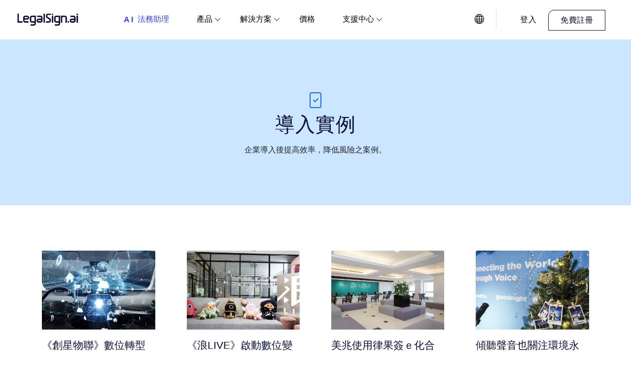

--- FILE ---
content_type: text/html; charset=UTF-8
request_url: https://legalsign.ai/article/Case
body_size: 44893
content:
<!doctype html>
<html lang="zh-Hant-TW">
    <head>
        <meta charset="UTF-8">
        <meta http-equiv="X-UA-Compatible" content="IE=edge">
        <meta name="viewport" content="width=device-width, initial-scale=1.0">
        <link rel="icon" type="image/x-icon" href="https://legalsign.ai/images/favicon.ico" />
        <meta name="Description" content="">
        <meta name="KeyWords" content="">
        <meta property="og:title" content="導入實例"/>
        <meta property="og:description" content="" />
        <meta property="og:type" content="website"/>
        <meta property="og:url" content="https://legalsign.ai/article/Case"/>
        <meta property="fb:app_id" content="" />
                <meta property="og:image" content="https://legalsign.ai/"/>
                
        <link href="https://cdn.jsdelivr.net/npm/bootstrap@5.1.3/dist/css/bootstrap.min.css" rel="stylesheet" integrity="sha384-1BmE4kWBq78iYhFldvKuhfTAU6auU8tT94WrHftjDbrCEXSU1oBoqyl2QvZ6jIW3" crossorigin="anonymous">
        <link rel="stylesheet" href="https://cdn.jsdelivr.net/npm/bootstrap-icons@1.5.0/font/bootstrap-icons.css">
        <!-- AOS + animate.css  -->
        <link rel="stylesheet" href="https://unpkg.com/aos@next/dist/aos.css" />
        <link rel="stylesheet" href="https://cdnjs.cloudflare.com/ajax/libs/animate.css/4.0.0/animate.min.css" />

        <link rel="stylesheet" href="https://legalsign.ai/css/main.css?time=250206">
        <meta name="csrf-token" content="Ot5RhNXh7DXW8hbVHa9BlevpM2o6SYWrt5pU8QqZ">
        <!-- Global site tag (gtag.js) - Google Analytics -->
        <script async src="https://www.googletagmanager.com/gtag/js?id=G-D39WYGWD9F"></script>
        <script>
          window.dataLayer = window.dataLayer || [];
          function gtag(){dataLayer.push(arguments);}
          gtag('js', new Date());

          gtag('config', 'G-D39WYGWD9F');
        </script>
        <!-- Hotjar Tracking Code for my site -->
        <script>
            (function(h,o,t,j,a,r){
                h.hj=h.hj||function(){(h.hj.q=h.hj.q||[]).push(arguments)};
                h._hjSettings={hjid:3109885,hjsv:6};
                a=o.getElementsByTagName('head')[0];
                r=o.createElement('script');r.async=1;
                r.src=t+h._hjSettings.hjid+j+h._hjSettings.hjsv;
                a.appendChild(r);
            })(window,document,'https://static.hotjar.com/c/hotjar-','.js?sv=');
        </script>
        <title>導入實例</title>
            </head>

    <body>
    <header id="myHeader" class="fixed-top lsai-header new-header">
        <div class="header-logo">
                        <a href="/">
                <img src="https://legalsign.ai/images/LegalSignai-logo.svg" alt="LegalSign.ai" srcset="">
            </a>
                    </div>
        <div class="h-switch-lang switch-mobile">
            <div class="switch-icon">
                <i class="bi bi-globe"></i>
            </div>
            <div class="switch-menu bg-white rounded-2x border">
                <ul>
                    <li>
                        <a href="javascript:setLanguage('en')">English</a>
                    </li>
                    <li>
                        <a href="javascript:setLanguage('zh_TW')">繁體中文</a>
                    </li>
                    <!-- <li>
                        <a href="javascript:void(0);">简体中文</a>
                    </li> -->
                </ul>
            </div>
        </div>
        <input class="ham-btn" type="checkbox" id="ham-btn" />
        <label class="ham-icon" for="ham-btn">
            <span class="navicon"></span>
        </label>
        <ul class="h-menu nav-menu">
            

            <li class="ms-sm-5 me-sm-3">
                <a href="https://legalsign.ai/business/assistant">
                    <div id="nov_scroll" class="text-center me-1">
                        <div>
                            <div class="text-blue">AI</div>
                        </div>  
                        <div>
                            <div>
                                <img src="https://legalsign.ai/images/products/ai-Freego.png" alt="AI法務助理-法樂多" srcset="">
                            </div>
                        </div> 
                    </div>
                    <b class="text-blue">法務助理</b>
                </a> 
            </li>
            
            <li class="has-dropdown me-sm-3">
                <a class="dd-title" href="javascript:void(0);">產品</a>
                <div class="dd-menu header-secondmenu">
                    <div class="container-fluid">
                        <div class="row justify-content-center">
                            <div class="col-sm-4 align-self-center px-5">
                                <div class="dd-info">
                                    <span class="fw-light">最懂法律的合約管家</span>
                                </div>
                            </div>
                            <div class="col-sm bg-white px-0">
                                <div class="dd-content px-5 py-4">
                                    <p>產品</p>
                                    <hr>
                                    <ul>
                                        <li>
                                            <a href="https://legalsign.ai/eSignature/info">
                                                <p class="fw-bold">
                                                    <i class="bi bi-vector-pen"></i>
                                                    律果簽 eSignature
                                                </p>
                                                <span class="fw-light">最懂法律的合約管家，從起草、簽署、保存到出證服務，全週期導入律師服務，輕鬆掌握企業法律大小事！</span>
                                            </a>
                                        </li>
                                        <li>
                                            <a href="https://legalsign.ai/clm/info">
                                                <p class="fw-bold">
                                                    <i class="bi bi-x-diamond"></i>
                                                    律果合約管理系統 CLM
                                                </p>
                                                <span class="fw-light">合約生命全週期數位化、自動化、流程化，實現數位化集中管理。</span>
                                            </a>
                                        </li>
                                        <li>
                                          <a href="https://legalsign.ai/assistant">
                                                <p class="fw-bold">
                                                    <i class="bi freego-icons"></i>
                                                    AI 簽約幫手
                                                </p>
                                            <span class="fw-light">自動化處理法律文件，提供準確支援與多功能解決方案，提升工作效率。</span>
                                          </a>
                                        </li>
                                        <li>
                                            <a href="https://legalsign.ai/contract/info">
                                                <p class="fw-bold">
                                                    <i class="bi bi-collection"></i>
                                                    律果合約資料庫 Contract Library
                                                </p>
                                                <span class="fw-light">專業優質的電子合約資料庫，執業律師撰擬，範本品質可靠。</span>
                                            </a>
                                        </li>
                                        <li>
                                            <a href="https://legalsign.ai/bizlawyer">
                                                <p class="fw-bold">
                                                    <i class="bi bi-briefcase"></i>
                                                    企業法顧
                                                </p>
                                                <span class="fw-light">提供綜合性法律諮詢服務，以法律角度提供經營決策上的建議。</span>
                                            </a>
                                        </li>
                                        <li>
                                            <a href="https://legalsign.ai/contract-verification">
                                                <p class="fw-bold">
                                                    <i class="bi bi-patch-check"></i>
                                                    律果簽出證服務
                                                </p>  
                                                <span class="fw-light">律師簽署出證，提供真實可信的驗證結果。</span>
                                            </a>
                                        </li>
                                    </ul>
                                </div>
                            </div>
                        </div>
                    </div>
                </div>
            </li>
            <li class="has-dropdown me-sm-3">
                <a class="dd-title"  href="javascript:void(0);">解決方案</a>
                <div class="dd-menu header-secondmenu">
                    <div class="container-fluid">
                        <div class="row justify-content-center">
                            <div class="col-sm-4 align-self-center px-5">
                                <div class="dd-info">
                                    <span class="fw-light">大型企業、中小型企業解決方案</span>
                                </div>
                            </div>
                            
                            <div class="col-sm bg-white px-0">
                                <div class="dd-content px-5 py-4 backAdd-content">
                                    <div class="row">
                                                                                <div class="col-sm-4">
                                            <p class="fw-bold"><i class="bi bi-building"></i> 適用行業</p>
                                            <hr>
                                            <ul>
                                                                                                                                                                                                                                                                                                                                                                                                                                                                                                                                                                                                                                                                <li>
                                                        <a href="https://legalsign.ai/Event/134" target="_blank">
                                                            <p>
                                                                旅行業
                                                            </p>
                                                        </a>
                                                    </li>
                                                                                                                                                                                                        </ul>
                                        </div>
                                                                                <div class="col-sm-4">
                                            <p class="fw-bold"><i class="bi bi-building"></i> 業務場景</p>
                                            <hr>
                                            <ul>
                                                                                                                                                                                                                <li>
                                                        <a href="https://legalsign.ai/Event/149" target="_blank">
                                                            <p>
                                                                文檔管理
                                                            </p>
                                                        </a>
                                                    </li>
                                                                                                                                                                                                                        <li>
                                                        <a href="https://www.youtube.com/watch?v=yt82SbJXhiY" target="_blank">
                                                            <p>
                                                                薪資確認
                                                            </p>
                                                        </a>
                                                    </li>
                                                                                                                                                                                                                        <li>
                                                        <a href="https://legalsign.ai/article/169" target="_blank">
                                                            <p>
                                                                企業淨零
                                                            </p>
                                                        </a>
                                                    </li>
                                                                                                                                                                                                                        <li>
                                                        <a href="https://www.legalsign.ai/article/171" target="_blank">
                                                            <p>
                                                                客戶經營
                                                            </p>
                                                        </a>
                                                    </li>
                                                                                                                                                                                                                                                                                                                    </ul>
                                        </div>
                                                                                <div class="col-sm-4">
                                            <p class="fw-bold"><i class="bi bi-building"></i> 使用案例</p>
                                            <hr>
                                            <ul>
                                                                                                    <li>
                                                        <a href="https://legalsign.ai/article/Case" >
                                                            <p>
                                                                導入實例
                                                            </p>
                                                        </a>
                                                    </li>
                                                                                            </ul>
                                        </div>
                                                                                
                                    </div>
                                </div>
                            </div>
                        </div>
                    </div>
                </div>
            </li>
            <li class="me-sm-3">
                <a href="https://legalsign.ai/price">價格</a> 
            </li>
            <li class="has-dropdown me-sm-3">
                <a class="dd-title"  href="javascript:void(0);">支援中心</a>
                <div class="dd-menu header-secondmenu">
                    <div class="container-fluid">
                        <div class="row justify-content-center">
                            <div class="col-sm-4 align-self-center px-5">
                                <div class="dd-info">
                                    <!-- <span class="fw-light">主要提供企業數位轉型與電子合約、行業合約智庫、合約講堂、合約生命週期管理等文章內容</span> -->
                                    <span class="fw-light">提供使用者解決問題的平台，包括常見問題解答、技術支援、產品更新等內容。</span>
                                </div>
                            </div>
                            <div class="col-sm bg-white px-0">
                                <div class="dd-content px-5 py-4">
                                    <p>支援中心</p>
                                    <hr>
                                    <ul>
                                        <li>
                                            <a href="https://legalsign.ai/article/CLM">
                                                <p class="fw-bold">
                                                    <i class="bi bi-cloud-plus"></i>
                                                    數位轉型
                                                </p>
                                                <span class="fw-light">企業數位轉型、數位治理、ESG策略與合約生命週期管理</span>
                                            </a>
                                        </li>
                                        <li>
                                            <a href="https://legalsign.ai/article/eSignature">
                                                <p class="fw-bold">
                                                    <i class="bi bi-files"></i>
                                                    電子合約
                                                </p>
                                                <span class="fw-light">以電子簽章法、電子文件、數位簽章、電子合約、電子簽名、電子簽章為主要架構內容。</span>
                                            </a>
                                        </li>
                                        <li>
                                            <a href="https://legalsign.ai/article/ContractLibrary">
                                                <p class="fw-bold">
                                                <i class="bi bi-bank"></i>
                                                    行業合約智庫
                                                </p>
                                                <span class="fw-light">發佈各目的事業主管機關公告之定型化契約應記載不得記載事項為主，提供法遵訊息報導等事項。</span>
                                            </a>
                                        </li>
                                        <li>
                                            <a href="https://legalsign.ai/article/Class">
                                                <p class="fw-bold">
                                                    <i class="bi bi-book"></i>
                                                    合約講堂
                                                </p>
                                                <span class="fw-light">了解契約類型、各類契約科普、簽約注意事項、契約糾紛解決等內涵。</span>
                                            </a>
                                        </li>
                                        <li>
                                            <a href="https://legalsign.ai/support">
                                                <p class="fw-bold">
                                                    <i class="bi bi-easel"></i>
                                                    教學中心
                                                </p>
                                                <span class="fw-light">針對特定主題或技能提供教學資源，幫助使用者提升相關知識或技能。</span>
                                            </a>
                                        </li>
                                        <li>
                                            <a href="https://legalsign.ai/Event">
                                                <p class="fw-bold">
                                                    <i class="bi bi-star"></i>
                                                    優惠訊息
                                                </p>
                                                <span class="fw-light">提供最新的產品或服務優惠、促銷活動、折扣碼等資訊。</span>
                                            </a>
                                        </li>
                                        <li>
                                            <a href="https://legalsign.ai/article/News">
                                                <p class="fw-bold">
                                                    <i class="bi bi-newspaper"></i>
                                                    新聞
                                                </p>
                                                <span class="fw-light">報導公司或相關行業的最新消息、趨勢、事件等，讓使用者了解行業動態並保持資訊更新。</span>
                                            </a>
                                        </li>
                                        <li>
                                            <a href="https://legalsign.ai/article/QA">
                                                <p class="fw-bold">
                                                    <i class="bi bi-question-circle"></i>
                                                    常見問題（Q&A）
                                                </p>
                                                <span class="fw-light">整理使用者最常遇到的問題與解答，提供清晰的說明與指引，幫助使用者快速解決疑問並提升使用體驗。</span>
                                            </a>
                                        </li>
                                    </ul>
                                </div>
                            </div>
                        </div>
                    </div>
                </div>
            </li>

                    </ul>
        <ul class="h-menu cta-menu me-sm-5">
            <li>
                <div class="h-switch-lang">
                    <div class="switch-icon">
                        <a href="javascript:void(0);" title="切換語言">
                            <i class="bi bi-globe"></i>
                        </a>
                    </div>
                    <div class="switch-menu bg-white rounded-2x border">
                        <ul>
                            <li>
                                <a href="javascript:setLanguage('en')">English</a>
                            </li>
                            <li>
                                <a href="javascript:setLanguage('zh_TW')">繁體中文</a>
                            </li>
                            <!-- <li>
                                <a href="javascript:void(0);">简体中文</a>
                            </li> -->
                        </ul>
                    </div>
                </div>
            </li>

                        <li>
                <a href="https://esign.legalsign.ai/auth/login" class="cta-login" title="Login">登入</a>
            </li>
            
            <li>
                <a href="https://esign.legalsign.ai/register" class="cta-regist" title="免費註冊">免費註冊</a>
            </li>

            <!--
            <li>
                <a href="javascript:contentUs();" class="cta-demo" title="Request demo">聯絡專人</a>
            </li>
            -->
                    </ul>
        <div style="clear:both;">&nbsp;</div>
    </header>

        <section class="wrap blog-wrap">
        
            
        
    
    
        
        <i class="bi bi-file-check text-primary"></i>
        <h1 class="wrap-title mb-3">導入實例</h1>
        <p class="fw-light">企業導入後提高效率，降低風險之案例。</p>
    
    
    </section>


    <div class="blog_cat">
        <div class="container-fluid">
            <div class="row justify-content-center">
                <div class="col-sm-11 else_part">
                                                                <div class="row"> <!-- 最初開頭 -->
                        
                        <div class="col-sm-3 px-sm-3">
                            <a href="https://legalsign.ai/article/182" class="e_card" title="《創星物聯》數位轉型輕鬆落地，車聯網與保險科技的最佳夥伴">
                                <div class="card-img-top">
                                    <img class="lazyload" data-src="https://legalsign.ai/articleUpload/2025-04-17_182_1744860434.png" alt="《創星物聯》數位轉型輕鬆落地，車聯網與保險科技的最佳夥伴" srcset="" src="https://legalsign.ai/articleUpload/2025-04-17_182_1744860434.png">                                            
                                </div>
                                <div class="card-body">
                                    <p class="card-title">《創星物聯》數位轉型輕鬆落地，車聯網與保險科技的最佳夥伴</p>
                                    <p>2025-04-17</p>
                                </div>
                            </a>
                        </div>


                                                                    
                        <div class="col-sm-3 px-sm-3">
                            <a href="https://legalsign.ai/article/139" class="e_card" title="《浪LIVE》啟動數位變革！導入律果簽電子簽約 娛樂直播品質更升級">
                                <div class="card-img-top">
                                    <img class="lazyload" data-src="https://legalsign.ai/articleUpload/2024-04-23_139_1713839637.jpg" alt="《浪LIVE》啟動數位變革！導入律果簽電子簽約 娛樂直播品質更升級" srcset="" src="https://legalsign.ai/articleUpload/2024-04-23_139_1713839637.jpg">                                            
                                </div>
                                <div class="card-body">
                                    <p class="card-title">《浪LIVE》啟動數位變革！導入律果簽電子簽約 娛樂直播品質更升級</p>
                                    <p>2024-04-16</p>
                                </div>
                            </a>
                        </div>


                                                                    
                        <div class="col-sm-3 px-sm-3">
                            <a href="https://legalsign.ai/article/131" class="e_card" title="美兆使用律果簽ｅ化合約　業績成長、締約效率提升">
                                <div class="card-img-top">
                                    <img class="lazyload" data-src="https://legalsign.ai/articleUpload/2023-08-31_131_1693475066.jpg" alt="美兆使用律果簽ｅ化合約　業績成長、締約效率提升" srcset="" src="https://legalsign.ai/articleUpload/2023-08-31_131_1693475066.jpg">                                            
                                </div>
                                <div class="card-body">
                                    <p class="card-title">美兆使用律果簽ｅ化合約　業績成長、締約效率提升</p>
                                    <p>2023-07-03</p>
                                </div>
                            </a>
                        </div>


                                                                    
                        <div class="col-sm-3 px-sm-3">
                            <a href="https://legalsign.ai/article/130" class="e_card" title="傾聽聲音也關注環境永續！ SoundOn使用律果簽 向ESG邁進">
                                <div class="card-img-top">
                                    <img class="lazyload" data-src="https://legalsign.ai/articleUpload/2023-08-31_130_1693475082.jpg" alt="傾聽聲音也關注環境永續！ SoundOn使用律果簽 向ESG邁進" srcset="" src="https://legalsign.ai/articleUpload/2023-08-31_130_1693475082.jpg">                                            
                                </div>
                                <div class="card-body">
                                    <p class="card-title">傾聽聲音也關注環境永續！ SoundOn使用律果簽 向ESG邁進</p>
                                    <p>2023-06-14</p>
                                </div>
                            </a>
                        </div>


                                            </div> <!-- 結尾 -->
                    <div class="row"> <!-- 開頭 -->
                                            
                    
                    </div> <!-- 最後結尾 -->
                    
                    

                </div>
            </div>
        </div>
    </div>

    <!-- Footer -->
    <footer class="lsai-footer py-4">
        <section class="p-5">
            <div class="container-fluid">
                <div class="row">
                    <div class="col-sm-3">
                        <div class="mb-3">
                            <img src="https://legalsign.ai/images/LegalSignai-w-logo.svg" height="40px" alt="LegalSign.ai" srcset="">
                        </div>
                        <p class="foo-contact mb-3">
                            <span class="fw-light">客服電話</span>
                            <a href="tel:0277518183">02-7751-8183</a>
                        </p>
                        <p class="foo-contact mb-4">
                            <span class="fw-light">聯絡信箱</span>
                            <a href="mailto:service@legalsign.ai">service@legalsign.ai</a>
                        </p>
                        <div class="foo-iso">
                            <img alt="ISO27001" srcset="" src="https://legalsign.ai/images/else/ISO_27001.png">
                        </div>
                    </div>
                    <div class="col-sm">
                        <h6 class="fw-bold my-3 text-uppercase">LegalSign.ai</h6>
                        <div class="row">
                            <div class="col-sm">
                                <ul>
                                    <li>
                                        <p>產品</p>
                                    </li>
                                    <li>
                                        <a href="https://legalsign.ai/eSignature/info"><small>律果簽 eSignature</small></a>
                                    </li>
                                    <li>
                                        <a href="https://legalsign.ai/clm/info"><small>律果合約管理系統 CLM</small></a>
                                    </li>
                                    <li>
                                        <a href="https://legalsign.ai/business/assistant"><small>AI 法務助理</small></a>
                                    </li>
                                    <li>
                                        <a href="https://legalsign.ai/assistant"><small>AI 簽約幫手</small></a>
                                    <li>
                                        <a href="https://legalsign.ai/contract/info"><small>律果合約資料庫 Contract Library</small></a>
                                    </li>
                                    <li>
                                        <a href="https://legalsign.ai/bizlawyer"><small>企業法顧</small></a>
                                    </li>
                                    <li>
                                        <a href="https://legalsign.ai/contract-verification"><small>律果簽出證服務</small></a>
                                    </li>
                                    <li>
                                        <a href="https://legalsign.ai/price"><small>價格</small></a>
                                    </li>
                                </ul>
                            </div>
                            <div class="col-sm">
                                <ul>
                                    <li>
                                        <p>解決方案</p>
                                    </li>
                                                                                                                <li>
                                        <a href="https://legalsign.ai/Event/149" target="_blank">>
                                            <small>
                                                文檔管理
                                            </small>
                                        </a>
                                    </li>
                                                                                                                                                        <li>
                                        <a href="https://www.youtube.com/watch?v=yt82SbJXhiY" target="_blank">>
                                            <small>
                                                薪資確認
                                            </small>
                                        </a>
                                    </li>
                                                                                                                                                        <li>
                                        <a href="https://legalsign.ai/article/169" target="_blank">>
                                            <small>
                                                企業淨零
                                            </small>
                                        </a>
                                    </li>
                                                                                                                                                        <li>
                                        <a href="https://www.legalsign.ai/article/171" target="_blank">>
                                            <small>
                                                客戶經營
                                            </small>
                                        </a>
                                    </li>
                                                                                                                                                        <li>
                                        <a href="https://legalsign.ai/Event/134" target="_blank">>
                                            <small>
                                                旅行業
                                            </small>
                                        </a>
                                    </li>
                                                                                                                <li>
                                        <a href="https://legalsign.ai/article/Case" target="_blank">><small> 導入實例</small></a>
                                    </li>
                                    
                                </ul>
                            </div>
                            <div class="col-sm">
                                <ul>
                                    <li>
                                        <p>支援中心</p>
                                    </li>
                                    <li>
                                        <a href="https://legalsign.ai/article/CLM"><small>數位轉型</small></a>
                                    </li>
                                    <li>
                                        <a href="https://legalsign.ai/article/eSignature"><small>電子合約</small></a>
                                    </li>
                                    <li>
                                        <a href="https://legalsign.ai/article/ContractLibrary"><small>行業合約智庫</small></a>
                                    </li>
                                    <li>
                                        <a href="https://legalsign.ai/article/Class"><small>合約講堂</small></a>
                                    </li>
                                    <li>
                                        <a href="https://legalsign.ai/support"><small>教學中心</small></a>
                                    </li>
                                    <li>
                                        <a href="https://legalsign.ai/Event"><small>優惠訊息</small></a>
                                    </li>
                                    <li>
                                        <a href="https://legalsign.ai/article/News"><small>新聞</small></a>
                                    </li>
                                    <li>
                                        <a href="https://legalsign.ai/article/QA"><small>常見問題（Q&A）</small></a>
                                    </li>           
                                </ul>
                            </div>
                        </div>
                    </div>
                    <div class="col-sm-2">
                        <h6 class="fw-bold my-3 text-uppercase">Company</h6>
                        <ul>
                            <li>
                                <a href="https://legalsign.ai/aboutus"><small>關於我們</small></a>
                            </li>
                            <li>
                                <a href="https://legalsign.ai/contactus"><small>聯絡我們</small></a>
                            </li>
                        </ul>
                    </div>
                    <div class="col-sm-2">
                        <h6 class="fw-bold my-3 text-uppercase">Legal</h6>
                        <ul>
                            <li>
                                <a href="https://legalsign.ai/privacy-policy"><small>隱私權政策</small></a>
                            </li>
                            <li>
                                <a href="https://legalsign.ai/terms-of-service"><small>服務條款</small></a>
                            </li>
                            <li>
                                <a href="https://legalsign.ai/copyright-policy"><small>著作權政策</small></a>
                            </li>
                            <li>
                                <a href="https://legalsign.ai/information-security-policy"><small>資訊安全政策</small></a>
                            </li>
                        </ul>
                    </div>
                </div>
            </div>
        </section>
    </footer>
    <!-- Separate Popper and Bootstrap JS -->
    <script src="https://cdn.jsdelivr.net/npm/@popperjs/core@2.10.2/dist/umd/popper.min.js" integrity="sha384-7+zCNj/IqJ95wo16oMtfsKbZ9ccEh31eOz1HGyDuCQ6wgnyJNSYdrPa03rtR1zdB" crossorigin="anonymous"></script>
    <script src="https://cdn.jsdelivr.net/npm/bootstrap@5.1.3/dist/js/bootstrap.min.js" integrity="sha384-QJHtvGhmr9XOIpI6YVutG+2QOK9T+ZnN4kzFN1RtK3zEFEIsxhlmWl5/YESvpZ13" crossorigin="anonymous"></script>
    <!-- jQuery Core 3.6.0 slim -->
    <script src="https://ajax.googleapis.com/ajax/libs/jquery/3.6.0/jquery.min.js" crossorigin="anonymous"></script>
    
    <!-- header shadow -->
    <script>
        var winH = document.body.clientHeight;
        var viewH = $(window).height();
        var header = document.getElementById("myHeader");
        var sticky = header.offsetTop;
    
        window.onscroll = function() {myFunction()};
        function myFunction() {
            if (window.pageYOffset > sticky && winH > viewH ) {
                header.classList.add("h-shadow");
            } else {
                header.classList.remove("h-shadow");
            }
        }
    </script>
    <!-- header dropdown menu -->
    <script src="https://cdnjs.cloudflare.com/ajax/libs/jquery/2.1.3/jquery.min.js"></script>
    <script>
        $(".has-dropdown").click(function(event) {
            event.stopPropagation();
            $(".has-dropdown").not(this).find(".dd-menu").fadeOut(500);
            $(".has-dropdown").not(this).removeClass("opening");
        });
        $(".dd-title").click(function(event) {
            $(this).siblings(".dd-menu").fadeToggle(500);
            $(this).parent().find(".has-dropdown").not(this).removeClass("opening");
            $(this).parents().find('.has-dropdown').toggleClass("opening");
        });


        $(document).click(function(event) {
            $(".dd-menu").fadeOut(500);
            $(".has-dropdown").removeClass("opening");
        });

        // 點擊其他空白處，收起header dropdown menu
        var winW = document.body.clientWidth;
        $(document).ready(function(event){
            if ( winW < 576 ) {
                $("#myHeader").addClass("dd-mobile");
            }
        });
    </script>

    <!-- reload -->
    <script src="https://cdn.jsdelivr.net/npm/lazyload@2.0.0-rc.2/lazyload.js"></script>
    <!-- AOS -->
    <script src="https://unpkg.com/aos@2.3.1/dist/aos.js"></script>
    <script>

        // 動畫
        AOS.init();

        // reload
        lazyload();
    </script>
    
    <!-- gravatar -->
    <script src="https://legalsign.ai/js/gravatar.js"></script>
    <script>
        // 點擊頭像展開選單
        $(document).ready(function() {
            var winW = document.body.clientWidth;
            if ( winW > 576 ) {
            $(".user-profile").click(function(event) {
                event.stopPropagation();
                $(".user-profile").not(this).find(".user-info").fadeOut(500);
            });
            $(".user-profile").click(function(event) {
                $(this).children(".user-info").fadeToggle(500);
            });
            $(document).click(function(event) {
                $(".user-info").fadeOut(500);
            });
            }

            $(".h-switch-lang").click(function(event) {
                event.stopPropagation();
                $(".h-switch-lang").not(this).find(".switch-menu").fadeOut(500);
            });
            $(".h-switch-lang").click(function(event) {
                $(this).children(".switch-menu").fadeToggle(500);
            });
            $(document).click(function(event) {
                $(".switch-menu").fadeOut(500);
            });

            // 下拉選單變更語系
            $('#selectLanguage').change(function(event) {
                if($(this).val() != ''){
                    setLanguage($(this).val())
                }
            });

                    });

        function setLanguage(type) {
            $.ajax({
                url: 'https://legalsign.ai/setLanguage',
                type: 'GET',
                data: {language: type,path:'https://legalsign.ai/article/Case'},
            })
            .done(function(Response) {
                if(Response.result == 1){
                    location.reload();
                }else{
                    location.href = 'https://legalsign.ai';
                }
                console.log("success");
            })
            .fail(function() {
                console.log("error");
            })
            .always(function() {
                console.log("complete");
            });
        }
    </script>
        <!-- reload -->
    <script src="https://cdn.jsdelivr.net/npm/lazyload@2.0.0-rc.2/lazyload.js"></script>
    <script>
        lazyload();
    </script>
    </body>
</html>

--- FILE ---
content_type: text/css
request_url: https://legalsign.ai/css/main.css?time=250206
body_size: 101379
content:
@charset "UTF-8";
.else_part .e_card img {
  transition: all 0.3s ease;
}

body {
  font-family: "PingFang TC", 微軟正黑體, sans-serif;
  background-color: #fff;
  overflow-x: hidden;
}

h1 {
  font-size: 3rem;
}

p {
  margin-bottom: 0;
}

ul, ol {
  padding: 0;
  margin: 0;
}
ul li, ol li {
  list-style: none;
}

a {
  text-decoration: none;
  transition: all 0.2s ease;
}

.for-header {
  margin-top: 80px;
}

.section {
  position: relative;
  display: block;
  width: 100%;
  height: 100%;
}

.section-xs {
  padding-top: 2rem;
  padding-bottom: 2rem;
}

.section-s {
  padding-top: 4rem;
  padding-bottom: 4rem;
}

.section-m {
  padding-top: 6rem;
  padding-bottom: 6rem;
}

.section-l {
  padding-top: 8rem;
  padding-bottom: 8rem;
}

.section-xl {
  padding-top: 10rem;
  padding-bottom: 10rem;
}

.section-mb {
  margin-bottom: 6rem;
}

.secondary-bg {
  background-color: #f9f9f9;
}

.text-ls-blue {
  color: #0a0d36;
}
.text-blue {
  color: #2F3DFF;
}
.text-og {
  color: #F2822D !important;
}

.rounded-2x {
  border-radius: 0.5rem;
}

.rounded-3x {
  border-radius: 0.75rem;
}

.rounded-4x {
  border-radius: 1rem;
}

.rounded-half {
  border-radius: 50%;
}

.ls-xs {
  letter-spacing: 0.025rem;
}

.ls-x {
  letter-spacing: 0.05rem;
}

.ls-2x {
  letter-spacing: 0.1rem;
}

.tag {
  border-radius: 3px;
  line-height: 16px;
  padding: 0.1rem 1rem;
  white-space: nowrap;
  font-weight: 300;
}

.membertag {
  background-color: rgba(242, 130, 45, 0.2);
  color: #F2822D;
}

.freetag {
  background-color: #dceeff;
  color: #349aff;
}

.button-group button {
  background: transparent;
  border: 1px solid;
  padding: 0.3rem 1rem;
  margin: 4px 6px;
  font-size: 0.9rem;
  border-radius: 3px;
  background-color: #fff;
}
.button-group .pri-btn {
  color: #FF2F3D;
  border-color: #FF2F3D;
}
.button-group .pri-btn:hover {
  background: rgba(255, 47, 61, 0.2);
}
.button-group .sec-btn {
  border-color: #2F3DFF;
  color: #2F3DFF;
}
.button-group .sec-btn:hover {
  background: rgba(47, 61, 255, 0.1);
}
.button-group .nor-btn {
  color: #0a0d36;
  border: none;
}
.button-group .nor-btn:hover {
  background: rgba(10, 13, 54, 0.1);
}
.button-group .default-btn {
  color: #7B7B7B;
  border: none;
  background: #ececec;
}
.button-group .default-btn:hover {
  background: #e0e0e0;
}
.button-group .disabled-btn {
  cursor: not-allowed;
}

.tips {
  text-align: center;
  background-color: #c6c6c6;
  border-radius: 50%;
  width: 20px;
  height: 20px;
  display: inline-block;
  cursor: pointer;
}
.tips::before {
  content: "?";
  font-weight: bold;
  color: #fff;
}
.tips p {
  display: none;
  background-color: rgba(50, 53, 53, 0.9);
  padding: 0.5rem;
  width: 10rem;
  position: absolute;
  border-radius: 3px;
  box-shadow: 1px 1px 1px rgba(50, 53, 53, 0.9);
  color: #FFF;
  margin-top: 1rem;
  margin-left: -3rem;
  text-align: initial;
  z-index: 10;
}
.tips p::before {
  position: absolute;
  content: "";
  width: 0;
  height: 0;
  border: 10px solid transparent;
  border-bottom-color: rgba(50, 53, 53, 0.9);
  left: 3rem;
  top: -20px;
}
.tips:hover p {
  display: block;
  transform-origin: 100% 0%;
  animation: fadeIn 0.3s ease-in-out;
}

.cta-menu a,
.cta-menu button {
  display: inline-block;
  margin: 20px;
  padding: 0 2rem;
  line-height: 45px;
  border-top-left-radius: 12px;
  letter-spacing: 0.03rem;
  background-color: #fff;
  border: none;
}
.cta-menu a.cta-regist,
.cta-menu button.cta-regist {
  font-weight: 300;
  color: #0a0d36;
  border: 1px solid #0a0d36;
}
.cta-menu a.cta-regist:hover,
.cta-menu button.cta-regist:hover {
  color: #fff;
  background: #161d77;
}
.cta-menu a.cta-demo,
.cta-menu button.cta-demo {
  color: #fff;
  font-weight: 400;
  background-color: #0a0d36;
}
.cta-menu a.cta-demo:hover,
.cta-menu button.cta-demo:hover {
  color: #fff;
  background: #161d77;
}

.ul-20half li {
  display: inline-block;
  width: 19%;
}

.section-h2 {
  letter-spacing: 0.08rem;
  font-size: 2.5rem;
  line-height: 55px;
}

.scroll_bg {
  position: relative;
  overflow: hidden;
  background-size: cover;
}

.bg_box {
  background-repeat: no-repeat;
  background-attachment: fixed;
  background-position: 0 30%;
}

.bg-lsblue {
  background-color: #2F3DFF;
  color: #FFF;
}
.bg-darkblue {
  background-color: #0a0d36;
  color: #FFF;
}

.btn {
  display: inline-flex;
}
.btn:focus {
  box-shadow: none !important;
  outline: 0;
}

.btn [class*=material-icons] {
  margin-right: 0.375rem;
}

.btn-lsBlue {
  color: #fff !important;
  border: 1px solid #2F3DFF;
  background-color: #2F3DFF;
}

.btn-lsBlue:focus, .btn-lsBlue:hover,
.btn-lsBlue:not(:disabled):not(.disabled):active,
.btn-lsBlue:not(:disabled):not(.disabled).active {
  color: #fff;
  border-color: #000fe2;
  background-color: #000fe2;
}

.btn-lsBlue.disabled, .btn-lsBlue:disabled {
  border: 1px solid #2F3DFF;
  background-color: #2F3DFF;
}

.btn-outline-lsBlue {
  color: #fff !important;
  border: 1px solid #2F3DFF;
  background-color: #2F3DFF;
}

.btn-outline-lsBlue:focus, .btn-outline-lsBlue:hover,
.btn-outline-lsBlue:not(:disabled):not(.disabled):active,
.btn-outline-lsBlue:not(:disabled):not(.disabled).active {
  color: #fff;
  border-color: #000fe2;
  background-color: #000fe2;
}

.btn-outline-lsBlue.disabled,
.btn-outline-lsBlue:disabled {
  border: 1px solid #2F3DFF;
  background-color: #2F3DFF;
}

.btn-lightBlue {
  color: #343a40 !important;
  border: 1px solid #cde6ff;
  background-color: #cde6ff;
}

.btn-lightBlue:focus, .btn-lightBlue:hover,
.btn-lightBlue:not(:disabled):not(.disabled):active,
.btn-lightBlue:not(:disabled):not(.disabled).active {
  color: #343a40;
  border-color: #81c0ff;
  background-color: #81c0ff;
}

.btn-lightBlue.disabled, .btn-lightBlue:disabled {
  border: 1px solid #cde6ff;
  background-color: #cde6ff;
}

.btn-outline-lsBlue {
  color: #2F3DFF !important;
  border: 1px solid #2F3DFF;
  background-color: #fff;
}

.btn-outline-lsBlue:focus, .btn-outline-lsBlue:hover,
.btn-outline-lsBlue:not(:disabled):not(.disabled):active,
.btn-outline-lsBlue:not(:disabled):not(.disabled).active {
  color: #fff !important;
  border-color: #2F3DFF;
  background-color: #2F3DFF;
}

.btn-outline-lsBlue.disabled, .btn-outline-lsBlue:disabled {
  border: 1px solid #2F3DFF;
}

.style-checklist li {
  position: relative;
  padding-left: 25px;
  margin-bottom: 3px;
}
.style-checklist li::before {
  content: "✔";
  position: absolute;
  display: inline-block;
  left: 0;
  top: 10%;
  color: #2F3DFF;
  text-align: center;
  line-height: 20px;
  width: 20px;
  height: 20px;
}

.style-masonry {
  display: flex;
  flex-wrap: wrap;
}
.style-masonry .masonry-wrap {
  width: 33.33%;
  min-width: 330px;
  padding: 25px;
}
.style-masonry .masonry-info {
  position: relative;
  background: #fff;
  border-radius: 4px;
}

.circle_img {
  width: 8.5rem;
  height: 8.5rem;
  border-radius: 50%;
  overflow: hidden;
  vertical-align: middle;
  display: inline-block;
  background: #fff;
}
.circle_img img {
  width: 100%;
  height: 100%;
  -o-object-fit: cover;
  object-fit: cover;
}

p a {
  color: #F2822D;
  font-weight: 500;
  padding-bottom: 3px;
  border-bottom: 1px solid;
}
p a:hover {
  color: #F2822D;
  border-bottom-style: dashed;
}

@media (max-width: 575.98px) {
  .ul-20half li {
    display: block;
    width: 100%;
    margin-bottom: 20px;
  }
  .style-masonry .masonry-wrap {
    margin-top: 0 !important;
    width: 100%;
  }
}
@media (min-width: 768px) and (max-width: 991.98px) {
  .ul-20half li {
    width: 17%;
  }
  .style-masonry .masonry-wrap {
    margin-top: 0 !important;
    width: 45%;
    padding: 10px;
  }
}
.lsai-header {
  background-color: #fff;
  display: flex;
  justify-content: space-between;
  flex-wrap: wrap;
  transform: translate3d(0, 0, 0);
  width: 100%;
  height: 80px;
  transition: 0.3s all ease;
}

.h-shadow {
  box-shadow: 0.1rem 0.1rem 0.4rem 0 rgba(0, 0, 0, 0.1);
}

.header-logo {
  display: flex;
  align-items: center;
  justify-content: center;
  padding: 0 2rem;
  text-decoration: none;
}
.header-logo img {
  height: 30px;
}

.ham-btn {
  display: none;
}
.ham-btn:checked ~ .h-menu {
  max-height: calc(85vh - 5rem);
}
.ham-btn:checked ~ .ham-icon .navicon {
  background: transparent;
}
.ham-btn:checked ~ .ham-icon .navicon:before {
  transform: rotate(-45deg);
}
.ham-btn:checked ~ .ham-icon .navicon:after {
  transform: rotate(45deg);
}
.ham-btn:checked ~ .ham-icon:not(.steps) .navicon:before, .ham-btn:checked ~ .ham-icon:not(.steps) .navicon:after {
  top: 0;
}

.ham-icon {
  cursor: pointer;
  display: none;
  align-items: center;
  justify-content: center;
  padding: 0;
  height: 5rem;
  width: 5rem;
  position: relative;
  -webkit-user-select: none;
     -moz-user-select: none;
          user-select: none;
}
.ham-icon .navicon {
  background: #333;
  display: block;
  height: 0.2rem;
  position: relative;
  transition: background 0.2s ease-out;
  width: 1.8rem;
}
.ham-icon .navicon:before, .ham-icon .navicon:after {
  background: #333;
  content: "";
  display: block;
  height: 100%;
  position: absolute;
  transition: all 0.2s ease-out;
  width: 100%;
}
.ham-icon .navicon:before {
  top: 0.5rem;
}
.ham-icon .navicon:after {
  top: -0.5rem;
}

.h-menu {
  max-height: 0;
  transition: max-height 0.2s ease-out;
  background-color: #fff;
  flex-basis: auto;
}
.h-menu li {
  float: left;
}
.h-menu li a {
  justify-content: center;
  color: black;
  display: flex;
  align-items: center;
  line-height: 77px;
  padding: 0 2rem 0 0.5rem;
  text-decoration: none;
  font-weight: 300;
}
.h-menu li a:hover {
  color: #0a0d36;
}

.user-profile {
  position: relative;
  padding: 10px;
  margin: 10px;
  border-radius: 50%;
  cursor: pointer;
}
.user-profile:hover {
  background: rgba(221, 221, 221, 0.3);
}
.user-img {
  width: 40px;
  height: 40px;
  border-radius: 50%;
  overflow: hidden;
}
.user-img img {
  width: 100%;
}
.user-info {
  position: absolute;
  display: none;
  min-width: 150px;
  top: 60px;
  right: 0;
  box-shadow: 0 2px 12px 0 rgba(0, 0, 0, 0.1);
}
.user-info a {
  margin: 0 !important;
  margin-top: 1rem !important;
  display: block !important;
  line-height: initial !important;
  padding: 0 !important;
}
.user-info small {
  display: block;
}

.h-switch-lang.switch-mobile {
  display: none;
}

.h-switch-lang {
  position: relative;
  border-right: 1px solid #e1e1e1;
  border-radius: 0;
  margin-right: 1.5rem;
}
.h-switch-lang .switch-icon {
  font-size: 1.2rem;
}
.h-switch-lang .switch-icon a {
  background-color: transparent;
}
.h-switch-lang .switch-menu {
  position: absolute;
  display: none;
  min-width: 150px;
  overflow: auto;
  overflow-x: hidden;
  right: 0;
  top: 50px;
  box-shadow: 0 5px 6px 0 rgba(36, 50, 66, 0.15);
}
.h-switch-lang .switch-menu li {
  float: none;
}
.h-switch-lang .switch-menu li a {
  display: block;
  margin: 0;
}
.h-switch-lang .switch-menu li a:hover {
  color: #2F3DFF;
}

@media (min-width: 575.99px) {
  .h-menu.nav-menu {
    flex: 1 1 auto;
  }
}
.h-menu.cta-menu a {
  line-height: 40px;
  padding: 0 1.5rem;
  margin: 20px 0;
  font-weight: 400;
}

.header-secondmenu {
  position: fixed;
  background: #fff;
  border-top: 1px solid #e7e7e7;
  border-bottom: 0 solid #e7e7e7;
  display: none;
  min-height: 350px;
  max-height: calc(100vh - 144px);
  overflow: auto;
  overflow-x: hidden;
  right: 0;
  top: 80px;
  width: 100%;
  box-shadow: 0 50px 60px 0 rgba(36, 50, 66, 0.15);
}

.dd-menu {
  background: #f6f8f9 none repeat scroll 0 0;
}

.has-dropdown {
  position: relative;
}
.has-dropdown a:hover {
  color: #0a0d36;
  font-weight: 400;
}
.has-dropdown:hover {
  color: #0a0d36;
}
.has-dropdown::before, .has-dropdown::after {
  content: "";
  width: 8px;
  height: 1px;
  background-color: #0a0d36;
  position: absolute;
  top: 50%;
  transition: all 0.2s linear;
}
.has-dropdown::before {
  right: 15px;
  transform: rotate(-45deg);
}
.has-dropdown::after {
  right: 20px;
  transform: rotate(45deg);
}

.has-dropdown.opening {
  border-bottom: 3px solid #0a0d36;
}
.has-dropdown.opening a {
  color: #0a0d36;
  font-weight: 400;
}
.has-dropdown.opening::before, .has-dropdown.opening::after {
  color: black;
}
.has-dropdown.opening::before {
  transform: rotate(45deg);
}
.has-dropdown.opening::after {
  transform: rotate(-45deg);
}

.dd-info {
  text-align: center;
  color: #2f2f2f;
}

.dd-content {
  border-left: 1px solid #e0e6e8;
  min-height: 350px;
}
.dd-content ul li {
  width: 45%;
  min-height: 100px;
  margin: 0.5rem;
  float: none;
  display: inline-block;
  vertical-align: top;
}
.dd-content ul li a {
  line-height: 24px;
  display: inline-block;
  width: 100%;
  min-height: 100px;
  border-radius: 5px;
  padding: 0 1rem;
}
.dd-content ul li a:hover {
  background: rgba(123, 123, 123, 0.04);
}
.dd-content ul li a:hover p {
  color: #161d77;
}
.dd-content ul p {
  display: block;
  margin: 0.5rem 0;
}
.dd-content ul span {
  font-size: 0.9rem;
  display: block;
  padding-left: 20px;
}

.freego-icons::before {
  content: url("data:image/svg+xml;utf8,<svg xmlns='http://www.w3.org/2000/svg' width='16px' height='16px'><path d='M9.2,3.6L8.3,1.1c0,0-0.1-0.1-0.1-0.1c1.1,0.1,2,0.5,2.2,1.2H9.7c-0.1,0-0.1,0.1-0.1,0.1v0.1c0,0.6,0.5,1.1,1.1,1.1 c0.6,0,1.1-0.5,1.1-1.1V2.3c0-0.1-0.1-0.1-0.1-0.1h-0.6C10.8,1.2,9.5,0.5,8,0.5c-1.5,0-2.8,0.7-2.9,1.6H4.5c-0.1,0-0.1,0.1-0.1,0.1 v0.1c0,0.6,0.5,1.1,1.1,1.1S6.5,3,6.5,2.4V2.3c0-0.1-0.1-0.1-0.1-0.1H5.5C5.7,1.5,6.6,1.1,7.7,1c0,0-0.1,0.1-0.1,0.1L6.8,3.6 C4,4.2,1.9,6.8,2,9.8c0.1,3,2.6,5.5,5.6,5.7c0.1,0,0.2,0,0.3,0c1.5,0,3-0.6,4.1-1.6c1.2-1.1,1.9-2.7,1.9-4.3C14,6.6,12,4.2,9.2,3.6z M7.5,3.9L8,2.3l0.6,1.6c0,0.1,0.1,0.2,0.3,0.3c0,0,0.1,0,0.1,0c2.5,0.5,4.3,2.6,4.3,5.2c0,2.9-2.4,5.3-5.3,5.3 c-2.9,0-5.3-2.4-5.3-5.3c0-2.6,1.8-4.7,4.4-5.2c0,0,0.1,0,0.1,0C7.4,4.1,7.5,3.9,7.5,3.9z'/></svg>");
}

.new-header .backAdd-content ul li {
  background-color: transparent;
  min-height: auto;
  width: 40%;
}
.new-header .backAdd-content ul li a {
  min-height: auto;
}
@keyframes aiscroll {
  0% {
    margin-top: -141px;
  }
  5% {
    margin-top: -116px;
  }
  50% {
    margin-top: -116px;
  }
  55% {
    margin-top: -24px;
  }
  99.99% {
    margin-top: -24px;
  }
  100% {
    margin-top: -141px;
  }
}
.new-header #nov_scroll {
  height: 30px;
}
.new-header #nov_scroll div:first-child {
  animation: aiscroll 6s linear infinite;
}
.new-header #nov_scroll .text-blue {
  color: #2F3DFF;
}
.new-header #nov_scroll img {
  width: 25px;
}
@keyframes aiscroll {
  0% {
    margin-top: -205px;
  }
  5% {
    margin-top: -115px;
  }
  50% {
    margin-top: -115px;
  }
  55% {
    margin-top: -23px;
  }
  99.99% {
    margin-top: -23px;
  }
  100% {
    margin-top: -205px;
  }
}
.new-header .dd-content ul li a:hover p {
  color: #2F3DFF;
}

.foo-iso img {
  filter: drop-shadow(0 0 0 white) drop-shadow(2px 0 0 white) drop-shadow(-2px 0 0 white) drop-shadow(0 2px 0 white) drop-shadow(0 -2px 0 white);
  width: 70px;
}

.avatarBlock {
  float: left;
  height: 38px !important;
  width: 38px !important;
  max-height: 38px !important;
  max-width: 38px !important;
  font-size: 12px !important;
  text-align: center;
  vertical-align: middle;
  line-height: 38px;
  background-color: #f3f3f3;
  border-radius: 5px;
  overflow: hidden;
}

.avatarBlock.round {
  border-radius: 50%;
}

.avatar-a, .avatar-A {
  color: #060a23;
  background-color: #f7f9fc;
}

.avatar-b, .avatar-B {
  color: #4409B9;
  background-color: #EEEDFD;
}

.avatar-c, .avatar-C {
  color: #BD0F2C;
  background-color: #FFEBEE;
}

.avatar-d, .avatar-D {
  color: #C56511;
  background-color: #FDEFE2;
}

.avatar-e, .avatar-E {
  color: #216E55;
  background-color: #E7F9F3;
}

.avatar-f, .avatar-F {
  color: #05128A;
  background-color: #EDEEFD;
}

.avatar-g, .avatar-G {
  color: #1F84A3;
  background-color: #ECFAFE;
}

.avatar-h, .avatar-H {
  color: #526E0C;
  background-color: #F2FFD1;
}

.avatar-i, .avatar-I {
  color: #935F10;
  background-color: #FFF7E0;
}

.avatar-j, .avatar-J {
  color: #973562;
  background-color: #FDF1F7;
}

.avatar-k, .avatar-K {
  color: #69785E;
  background-color: #EAEFE6;
}

.avatar-l, .avatar-L {
  color: #2D3A46;
  background-color: #E0E6EB;
}

.avatar-m, .avatar-M {
  color: #280F6D;
  background-color: #E4E2F3;
}

.avatar-n, .avatar-N {
  color: #37364F;
  background-color: #E6DFEC;
}

.avatar-o, .avatar-O {
  color: #363548;
  background-color: #E2F4E8;
}

.avatar-p, .avatar-P {
  color: #4D176E;
  background-color: #E6EBEF;
}

.avatar-q, .avatar-Q {
  color: #AB133E;
  background-color: #EBE6EF;
}

.avatar-r, .avatar-R {
  color: #420790;
  background-color: #E8DEF6;
}

.avatar-s, .avatar-S {
  color: #222A54;
  background-color: #D8E8F3;
}

.avatar-t, .avatar-T {
  color: #192251;
  background-color: #ECE1FE;
}

.avatar-u, .avatar-U {
  color: #5E36F5;
  background-color: #F4F1Fe;
}

.avatar-v, .avatar-V {
  color: #E11234;
  background-color: #FEF4F6;
}

.avatar-w, .avatar-W {
  color: #E87917;
  background-color: #FDF5ED;
}

.avatar-x, .avatar-X {
  color: #3EA884;
  background-color: #EDF8F4;
}

.avatar-y, .avatar-Y {
  color: #0618BC;
  background-color: #D7DBFE;
}

.avatar-z, .avatar-Z {
  color: #0FBBE6;
  background-color: #E3F8FD;
}

.avatarBlock {
  height: auto;
  width: auto;
}

.image-avatar {
  width: 100%;
}

.text-avatar {
  line-height: 38px;
  font-weight: 500;
}

@media (max-width: 575.98px) {
  .h-menu {
    overflow: auto;
    flex-basis: 100%;
  }
  .h-menu li {
    float: none;
  }
  .header-secondmenu {
    position: relative;
    box-shadow: none;
    top: 0;
  }
  .ham-icon {
    display: flex;
  }
  .h-menu.cta-menu {
    box-shadow: 0 50px 60px 0 rgba(36, 50, 66, 0.15);
  }
  .h-menu.cta-menu li {
    display: block;
    text-align: center;
  }
  .h-menu.cta-menu a {
    margin: 10px 8px;
    display: inline-block;
  }
  .h-menu.cta-menu .cta-demo {
    margin-right: 0;
  }
  .has-dropdown::before, .has-dropdown::after {
    top: 40px;
  }
  .has-dropdown::before {
    right: 25px;
  }
  .has-dropdown::after {
    right: 30px;
  }
  .has-dropdown.opening {
    border-bottom: 1px solid #e7e7e7;
  }
  .has-dropdown.opening::before, .has-dropdown.opening::after {
    top: 40px;
  }
  .ham-btn:checked ~ .h-menu.nav-menu {
    border-top: 1px solid #e7e7e7;
  }
  .ham-btn:checked ~ .h-menu.cta-menu {
    border-top: 1px solid #e7e7e7;
    border-bottom: 1px solid #e7e7e7;
  }
  .dd-info {
    display: none;
  }
  .dd-content ul li {
    width: 100%;
    background: rgba(123, 123, 123, 0.04);
    min-height: auto;
    margin-bottom: 0.8rem;
  }
  .dd-content ul li a {
    min-height: auto;
  }
  .user-profile {
    text-align: initial;
    margin: 0;
  }
  .user-img {
    display: inline-block;
    margin: 20px;
    vertical-align: top;
  }
  .user-info {
    position: relative;
    display: inline-block;
    box-shadow: none;
    border: 0 !important;
    top: auto;
    right: auto;
    width: calc(100% - 100px);
  }
  .h-switch-lang {
    display: none;
  }
  .h-switch-lang.switch-mobile {
    display: block;
    padding: 22px 0;
    border-right: 0;
    margin-right: -3rem;
  }
  .h-switch-lang.switch-mobile .switch-icon {
    text-align: center;
    border-radius: 50%;
    width: 35px;
    height: 35px;
  }
  .h-switch-lang.switch-mobile .switch-menu {
    box-shadow: none;
    top: 70px;
    right: -90px;
  }
  .h-switch-lang.switch-mobile .switch-menu li {
    padding: 0 1.5rem;
  }
  .h-switch-lang.switch-mobile .switch-menu li a {
    line-height: 40px;
    color: #0a0d36;
  }
}
@media (min-width: 575.98px) and (max-width: 991.98px) {
  .header-logo {
    padding: 0 1rem;
  }
  .header-logo img {
    height: 20px;
  }
  .h-menu li a {
    padding: 0 0.8rem;
    font-size: 0.6rem;
  }
  .h-menu.cta-menu {
    margin-right: 0 !important;
  }
  .h-menu.cta-menu a {
    padding: 0 0.2rem;
    margin: 18px 5px;
  }
  .dd-content {
    min-height: 100%;
  }
  .dd-content ul li {
    width: 100%;
    min-height: auto;
  }
  .dd-content ul li a {
    min-height: auto;
  }
  .has-dropdown::before {
    right: 0;
  }
  .has-dropdown::after {
    right: 5px;
  }
  .user-profile {
    margin: 10px 5px;
  }
  .h-switch-lang .switch-icon a {
    font-size: 1rem;
  }
}
.lsai-footer {
  background: #0a0d36;
  color: #fff;
  border-top-left-radius: 6rem;
}
.lsai-footer a {
  letter-spacing: 0.02rem;
  color: #fff;
  font-weight: 300;
}
.lsai-footer a:hover {
  text-decoration: underline;
}
.lsai-footer ul li {
  padding: 5px 0;
}
.lsai-footer ul p {
  color: #aaa;
  font-size: 0.9rem;
}

.foo-contact {
  line-height: 25px;
}
.foo-contact span {
  display: block;
  font-size: 0.9rem;
}
.foo-contact a {
  color: #fff;
}
.foo-contact a:hover {
  text-decoration: none;
}

@media (max-width: 575.98px) {
  .lsai-footer {
    text-align: center;
  }
}
form label {
  font-size: 0.9rem;
}

.f-must {
  color: #f00;
}

.breadcrumb {
  margin: 1.5rem 0;
  padding: 0;
  background: transparent;
}
.breadcrumb li a {
  color: #7B7B7B;
  font-weight: 300;
}
.breadcrumb li a:hover {
  text-decoration: underline;
}
.breadcrumb li.active {
  color: #0a0d36;
}

.breadcrumb > li + li:before {
  content: "> ";
  padding: 0 5px;
  color: #7B7B7B;
  font-weight: 300;
}

.wrap {
  min-height: 300px;
  padding: 100px 0;
}

.wrap-title {
  font-size: 2.5rem;
  color: #0a0d36;
  letter-spacing: 1px;
  text-align: center;
}

.blog-wrap {
  margin-top: 80px;
  margin-bottom: 60px;
  background-color: #cde6ff;
  text-align: center;
}
.blog-wrap i {
  font-size: 2rem;
}

.info-wrap {
  background-color: #cde6ff;
}

.info-wrap-30 {
  background-color: rgba(205, 230, 255, 0.3);
}

.dark-wrap {
  background-color: #0a0d36;
}

.sec-wrap {
  background-color: #f9f9f9;
}

.bg_skew {
  position: relative;
  width: 110%;
  height: 7vw;
  overflow: hidden;
  background: #f9f9f9;
}
.bg_skew::before {
  position: absolute;
  top: 0;
  content: "";
  width: 100%;
  height: 100%;
  background-color: #cde6ff;
  transform: translateY(-50%) skewY(3deg);
  transform-origin: center center;
}

.pagination {
  display: inline-block;
  padding-left: 0;
  margin: 20px 0;
  border-radius: 4px;
}
.pagination li {
  display: inline;
  font-size: 0.9rem;
}
.pagination li a {
  position: relative;
  float: left;
  padding: 6px 12px;
  text-decoration: none;
  color: black;
  background: #fff;
  margin-left: -1px;
  border-radius: 2px;
}
.pagination li a:hover {
  color: #333;
  background: #eee;
}
.pagination li:first-child a {
  margin-left: 0;
  border-bottom-left-radius: 4px;
  border-top-left-radius: 4px;
}
.pagination li:last-child a {
  margin-right: 0;
  border-bottom-right-radius: 4px;
  border-top-right-radius: 4px;
}
.pagination li.active a {
  z-index: 2;
  color: #fff;
  background-color: #0a0d36;
  border-color: #0a0d36;
}

#carouselIndex .carousel-item img {
  -o-object-fit: cover;
     object-fit: cover;
  -o-object-position: center;
     object-position: center;
  height: 520px;
  overflow: hidden;
}

.index-carousel .carousel-caption {
  top: 40%;
}
.index-carousel .carousel-left .carousel-caption {
  top: 23%;
  left: 12%;
  width: 30%;
}
.index-carousel .carousel-control-prev {
  background: linear-gradient(to left, rgba(255, 255, 255, 0) 0%, rgba(227, 232, 241, 0.8) 100%);
}
.index-carousel .carousel-control-next {
  background: linear-gradient(to right, rgba(255, 255, 255, 0) 0%, rgba(227, 232, 241, 0.8) 100%);
}

.index-wrap.index-carousel p {
  color: initial;
}

@media (max-width: 575.98px) {
  #carouselIndex .carousel-item img {
    -o-object-fit: contain;
       object-fit: contain;
    height: auto;
  }
  .index-carousel .carousel-left .carousel-caption {
    bottom: auto;
    top: 4%;
    left: 9%;
    width: 85%;
    background-color: rgba(221, 221, 221, 0.5);
  }
  .index-carousel .cta-menu a, .index-carousel .cta-menu button {
    margin: 5px;
  }
}
.index-wrap {
  margin-top: 80px;
}
.index-wrap h1 {
  line-height: 65px;
  letter-spacing: 2px;
  color: #0a0d36;
}
.index-wrap p {
  letter-spacing: 2px;
}
.index-wrap .cta-menu a.cta-regist {
  border-color: #F2822D;
  color: #F2822D;
}
.index-wrap .cta-menu a.cta-regist:hover {
  background-color: #fbd8bd;
}
.index-wrap .cta-menu a.cta-demo {
  background-color: #F2822D;
}
.index-wrap .cta-menu a.cta-demo:hover {
  background-color: #de680e;
}

.index-wrap.dark-wrap {
  background-color: #f9f9f9;
  background: linear-gradient(45deg, #f9f9f9, #f7f9fd);
}

.in-mainimg {
  margin: 5% 0;
}
.in-mainimg img {
  width: 75%;
}

.part_title {
  color: #0a0d36;
  line-height: 40px;
  letter-spacing: 1px;
}
.part_title b {
  color: #F2822D;
}

.service_tab {
  margin: 80px 0;
}

.tab-container .tabs {
  margin: 0px;
  padding: 0px;
  list-style: none;
}
.tab-container .tabs li {
  color: #7B7B7B;
  cursor: pointer;
  padding: 0.5rem 1rem;
  border-radius: 5px;
  opacity: 0.5;
  background-color: rgba(123, 123, 123, 0.08);
  transition: background-color 0.2s, opacity 0.2s;
}
.tab-container .tabs li:hover {
  opacity: 1;
}
.tab-container .tabs li.current {
  background: #fff;
  color: #F2822D;
  opacity: 1;
}
.tab-container .tabs .tab-link i {
  font-size: 2rem;
  vertical-align: middle;
}
.tab-container .tabs .tab-link span {
  display: inline-block;
}
.tab-container .tabcontent {
  display: none;
}
.tab-container .tabcontent img {
  width: 70%;
}
.tab-container .tabcontent.current {
  display: block;
}

.point-text .fw-light {
  line-height: 26px;
  letter-spacing: 0.02rem;
}
.point-text .fw-light span {
  white-space: nowrap;
}
.point-text .cta-menu {
  text-align: center;
}
.point-text .cta-menu .cta-regist {
  background-color: rgba(255, 255, 255, 0.3);
}

.point-img img {
  width: 100%;
}

.point-link {
  position: relative;
  font-size: 0.9rem;
  color: #2F3DFF;
  font-weight: 500;
  padding-bottom: 3px;
  border-bottom: 1px solid;
}
.point-link:hover {
  border-bottom-style: dashed;
}
.point-link span {
  font-weight: 400;
}

.wrap.esg-section {
  margin-top: 0;
}

.index-esg {
  position: relative;
}
.index-esg h2 {
  letter-spacing: 0.05rem;
  font-size: 2.5rem;
}
.index-esg b {
  display: inline-block;
  margin: 0 0.5rem;
}
.index-esg .scroll_bg {
  padding: 80px 0;
  background-image: linear-gradient(to bottom, rgba(0, 0, 0, 0.6), rgba(255, 255, 255, 0.7)), url(../../images/index/esg-bg.jpg);
}
.index-esg .scroll_bg .cta-menu .cta-regist {
  color: #72b21e;
  border-color: #8EDB28;
}
.index-esg .scroll_bg .cta-menu .cta-regist:hover {
  background-color: #d3f1ab;
  color: #568617;
}
.index-esg .bg_box {
  height: 650px;
}

.esg-nums li {
  display: inline-block;
  width: 15%;
  margin: 2rem 3rem;
  padding: 40px 0;
  background-color: rgba(255, 255, 255, 0.4);
  border: 2px solid #fff;
  border-radius: 5px;
}
.esg-nums .number-item span {
  font-size: 2.6rem;
  color: #2F3DFF;
  letter-spacing: 0.08rem;
}

.esg-bg {
  position: absolute;
}
.esg-bg svg {
  fill: #0a0d36;
}
.esg-bg #turbine {
  animation: turbine 7s linear infinite;
  transform-origin: center 62.5%;
  transform-box: fill-box;
}
@keyframes turbine {
  to {
    transform: rotate(1turn);
  }
}

.esg-left {
  right: 18%;
  bottom: -37px;
}
.esg-left svg {
  width: 10rem;
}

.esg-right {
  right: 10%;
  bottom: -38px;
}
.esg-right svg {
  width: 12rem;
  transform: rotateY(180deg);
}

.index-cta p {
  font-weight: 500;
  color: #0a0d36;
  letter-spacing: 0.1rem;
}

.showcases .showcases-logo {
  position: relative;
}
.showcases .showcases-logo .logo_row {
  white-space: nowrap;
  overflow: hidden;
  position: relative;
  display: flex;
  flex-wrap: wrap;
  justify-content: center;
  gap: 15px;
}
.showcases .showcases-logo .logo_row::before, .showcases .showcases-logo .logo_row::after {
  background: linear-gradient(90deg, #fff 23.96%, rgba(255, 255, 255, 0) 100%);
  content: "";
  height: 100%;
  position: absolute;
  top: 0;
  width: 120px;
  z-index: 1;
}
.showcases .showcases-logo .logo_row::before {
  left: -25px;
}
.showcases .showcases-logo .logo_row::after {
  right: -25px;
  transform: rotate(-180deg);
}
.showcases .showcases-logo .logo {
  -webkit-user-select: none;
  -moz-user-select: none;
  user-select: none;
  pointer-events: none;
  vertical-align: middle;
  box-sizing: content-box;
  padding: 1.5rem;
  margin: 0.3rem 0;
  width: 130px;
  max-width: 150px; /* 避免 Logo 太大 */
  height: auto;
}
.showcases .showcases-logo .logo_rowLeft,
.showcases .showcases-logo .logo_rowRight {
  display: inline-flex;
  align-items: center;
  width: 100%;
  mix-blend-mode: multiply;
}
.showcases .showcases-logo .logo_rowLeft {
  width: 3120px;
  animation: 60s linear 0s infinite normal none running logoRow;
}
.showcases .showcases-logo .logo_rowRight {
  width: 2960px;
  animation: 120s linear 0s infinite reverse none running logoRow;
}
.showcases .showcases-logo .logo_rowLeft.last {
  width: 2960px;
  animation: 80s linear 0s infinite normal none running logoRow;
}
@keyframes logoRow {
  0% {
    transform: translate(0);
  }
  100% {
    transform: translate(-2500px, 0);
  }
}

.index-user .logo {
  width: 130px;
  filter: grayscale(100%);
  opacity: 0.7;
}
.index-user .logo:hover {
  filter: grayscale(0);
  opacity: 1;
}

@media (max-width: 575.98px) {
  .in-mainimg img {
    width: 100%;
  }
  .tab-container .tabs li {
    display: inline-block;
    width: calc(20% - 8px);
    padding: 5px 10px;
    text-align: center;
  }
  .tab-container .tabs .tab-link i {
    font-size: 1rem;
    margin-right: 0 !important;
  }
  .tab-container .tabcontent {
    padding-top: 1rem;
  }
  .tab-container .tabcontent img {
    width: 95%;
  }
  .index-esg .scroll_bg {
    background-position-x: 5%;
  }
  .index-esg .bg_box {
    height: auto;
  }
  .esg-nums li {
    width: 70%;
    margin: 1rem 0;
  }
  .esg-bg {
    transform: scale(0.7);
  }
  .esg-left {
    right: 18%;
    bottom: -48px;
  }
  .esg-right {
    right: -5%;
    bottom: -57px;
  }
  .showcases-logo {
    position: relative;
    padding: 1rem 0;
  }
  .showcases-logo .logo_row {
    white-space: nowrap;
    overflow: hidden;
  }
  .showcases-logo .logo {
    filter: grayscale(100%);
    -webkit-user-select: none;
    -moz-user-select: none;
    user-select: none;
    pointer-events: none;
    vertical-align: middle;
    box-sizing: content-box;
    padding: 1.5rem;
    margin: 0.8rem 0;
    width: 100px;
  }
  .showcases-logo .logo_rowLeft,
  .showcases-logo .logo_rowRight {
    display: inline-flex;
    align-items: center;
    width: 100%;
    mix-blend-mode: multiply;
    opacity: 0.7;
  }
  .showcases-logo .logo_rowLeft {
    width: 2960px;
    animation: 100s linear 0s infinite normal none running logoRow;
  }
  .showcases-logo .logo_rowRight {
    width: 2960px;
    animation: 120s linear 0s infinite reverse none running logoRow;
  }
  .showcases-logo .logo_rowLeft.last {
    width: 2960px;
    animation: 80s linear 0s infinite normal none running logoRow;
  }
  @keyframes logoRow {
    0% {
      transform: translate(0);
    }
    100% {
      transform: translate(-1800px, 0);
    }
  }
}
@media (min-width: 768px) and (max-width: 991.98px) {
  .tab-container .tabs .tab-link {
    text-align: center;
  }
  .tab-container .tabs .tab-link i {
    font-size: 1rem;
    margin-right: 0 !important;
  }
  .esg-nums li {
    width: 25%;
    margin: 2rem 1rem;
  }
  .esg-bg {
    transform: scale(0.7);
  }
  .esg-left {
    right: 14%;
    bottom: -48px;
  }
  .esg-right {
    right: 2%;
    bottom: -57px;
  }
}
#terms_menu {
  list-style: none;
  margin: 0;
  padding: 0;
  padding-top: 30px;
  height: 85%;
  overflow-y: scroll;
}
#terms_menu li a {
  color: #555;
  text-decoration: none;
  display: block;
  padding: 1rem 1.5rem;
  font-weight: 400;
}
#terms_menu li a:hover {
  color: #2F3DFF;
  font-weight: 500;
}
#terms_menu li.read a {
  color: #2F3DFF;
  font-weight: 500;
}

.post .section {
  padding: 2rem 0;
}
.post .section:last-child {
  margin-bottom: 100px;
}
.post .title {
  padding: 5px 0;
  padding-top: 3rem;
}
.post p {
  font-weight: 300;
  line-height: 24px;
  letter-spacing: 0.06rem;
  margin: 0.5rem 0;
}
.post p b {
  font-size: 1.2rem;
}
.post ul, .post ol {
  padding-left: 2rem;
}

.menu {
  border-right: 1px solid #ddd;
  position: sticky;
  top: 85px;
  height: 100vh;
}

.terms_h1 {
  margin: 2rem 0;
}

.terms_date {
  margin: 1.5rem 0;
  color: #777;
  font-weight: 300;
  text-align: right;
}

@media (max-width: 575.98px) {
  .menu {
    display: none;
  }
}
@media (min-width: 768px) and (max-width: 991.98px) {
  #terms_menu li a {
    padding: 0.8rem 0.6rem;
  }
}
.contactus-box {
  margin-top: 80px;
  padding: 100px 0;
  position: relative;
}
.contactus-box::before {
  content: "";
  position: absolute;
  height: 100px;
  width: 100px;
  background-color: #f9f9f9;
  bottom: -100px;
  left: 0;
  z-index: -1;
}
.contactus-box p {
  font-weight: 300;
  letter-spacing: 0.05rem;
}
.contactus-box h1 {
  margin: 30px 0;
}
.contactus-box .bg-white {
  border-radius: 5px;
}
.contactus-box form {
  padding: 2rem;
  border-radius: 5px;
}
.contactus-box form label {
  font-size: 0.9rem;
  color: #555;
}

.error-box {
  padding: 150px 0;
  margin-top: 80px;
  background-size: cover;
}
.error-box p {
  letter-spacing: 0.05rem;
}
.error-box p a {
  border-color: #F2822D;
}

.esg-main .scroll_bg {
  padding: 80px 0;
  background-image: linear-gradient(to left, rgba(47, 61, 255, 0.2), rgba(10, 13, 54, 0.6)), url(../../images/company/clm-info-main.jpg);
}
.esg-main .bg_box {
  height: 580px;
}
.esg-main h2 {
  letter-spacing: 0.1rem;
}
.esg-main hr {
  width: 40px;
  margin: 0 auto;
  opacity: 1;
  border-top: 3px solid #8EDB28;
}
.esg-main p {
  text-align: left;
  line-height: 30px;
  letter-spacing: 1px;
}
.esg-main b {
  font-weight: 700;
}

.half-div {
  position: relative;
  margin-top: -70px;
  width: 50%;
  z-index: 5;
  border-top: 5px solid #8EDB28;
}
.half-div h2 {
  letter-spacing: 0.1rem;
  font-size: 2.3rem;
}

.esg-explain {
  margin: 40px 0;
}
.esg-explain h3 {
  border-radius: 30px;
  font-size: 1.5rem;
  letter-spacing: 0.1rem;
  line-height: 53px;
}
.esg-explain ul li {
  text-align: left;
  list-style-type: square;
  margin-bottom: 0.5rem;
}

.esg-explain-e p.fs-4,
.esg-explain-e p.fs-5 {
  color: #8EDB28;
}
.esg-explain-e h3 {
  background-color: #8EDB28;
}

.esg-explain-s p.fs-4,
.esg-explain-s p.fs-5 {
  color: #F2822D;
}
.esg-explain-s h3 {
  background-color: #F2822D;
}

.esg-explain-g p.fs-4,
.esg-explain-g p.fs-5 {
  color: #2F3DFF;
}
.esg-explain-g h3 {
  background-color: #2F3DFF;
}

.esg-csr {
  margin-top: 80px;
}
.esg-csr b {
  color: #FFF12F;
}
.esg-csr .esg-bg svg {
  fill: #fff;
}
.esg-csr .esg-left,
.esg-csr .esg-right {
  bottom: -133px;
}
.esg-csr .esg-left {
  right: 4%;
}
.esg-csr .esg-right {
  right: 10%;
}

.esg-info-p {
  letter-spacing: 0.02rem;
  line-height: 30px;
}

.esg-legalsign h3 {
  line-height: 40px;
  letter-spacing: 1px;
}
.esg-legalsign p.h3 {
  color: #2F3DFF;
}
.esg-legalsign p.pb-3 {
  text-align: left;
  height: 100px;
}

.oo-circle {
  width: 5rem;
  height: 5rem;
  margin: 0 auto;
  line-height: 5rem;
  background-color: #2F3DFF;
}
.oo-circle i {
  color: #fff;
  font-size: 2.5rem;
}

.esg-info-data {
  position: relative;
  margin-top: 80px;
}
.esg-info-data h3 {
  letter-spacing: 0.05rem;
  line-height: 45px;
}
.esg-info-data .scroll_bg {
  background-image: linear-gradient(to right, rgba(255, 255, 255, 0.1) 10%, rgba(10, 13, 54, 0.6)), url(../../images/company/clm-info-data.jpg);
}
.esg-info-data .bg_box {
  width: 100%;
  overflow: scroll;
}

.data-icon {
  display: inline-block;
  width: 10%;
  vertical-align: top;
}
.data-icon i {
  font-size: 3rem;
  color: #8EDB28;
}

.data-text {
  display: inline-block;
  width: 80%;
}
.data-text p {
  color: #8EDB28;
}

@media (max-width: 575.98px) {
  .error-box {
    padding: 50px 0;
  }
  .error-box h1 {
    font-size: 2.4rem;
    text-align: center;
  }
  .error-box img {
    width: 70%;
    margin: 1rem auto;
    display: block;
  }
  .esg-main .bg_box {
    height: auto;
  }
  .half-div {
    width: 80%;
  }
  .esg-csr {
    padding-bottom: 150px;
  }
  .esg-csr .esg-left {
    right: -1%;
  }
  .esg-legalsign .col-sm-4 {
    margin-top: 20px;
  }
  .esg-info-data {
    padding-bottom: 35px;
  }
  .esg-info-data .scroll_bg {
    background-image: linear-gradient(to right, rgba(10, 13, 54, 0.2), rgba(10, 13, 54, 0.6)), url(../../images/company/clm-info-data.jpg);
  }
  .data-icon {
    width: 17%;
  }
}
@media (min-width: 768px) and (max-width: 991.98px) {
  .error-box {
    padding: 100px 0;
  }
  .error-box h1 {
    font-size: 2.6rem;
  }
  .esg-main .bg_box {
    height: auto;
  }
  .esg-explain ul {
    padding: 0 !important;
  }
  .esg-explain-e,
  .esg-explain-s,
  .esg-explain-g {
    padding: 0 0.5rem !important;
  }
  .esg-explain-e p.fs-4,
  .esg-explain-e p.fs-5,
  .esg-explain-s p.fs-4,
  .esg-explain-s p.fs-5,
  .esg-explain-g p.fs-4,
  .esg-explain-g p.fs-5 {
    font-size: 1rem !important;
  }
  .esg-csr .esg-left,
  .esg-csr .esg-right {
    bottom: -146px;
  }
  .esg-legalsign p.pb-3 {
    height: auto;
  }
  .data-icon {
    width: 17%;
  }
}
.esign-main h1 {
  color: #fff;
}
.esign-main p {
  font-size: 1.2rem;
  font-weight: 300;
  color: #fff;
}
.esign-main .cta-menu {
  text-align: center;
}
.esign-main .cta-menu a {
  padding: 0 2.5rem;
  line-height: 50px;
}
.esign-main .cta-menu a.cta-demo {
  background-color: #F2822D;
}
.esign-main .cta-menu a.cta-demo:hover {
  background-color: #de680e;
}

.cl-new.esign-main .scroll_bg {
  background-image: linear-gradient(to right, rgba(10, 13, 54, 0.8), rgba(255, 255, 255, 0.3)), url(../../images//products/esign-main-bg.jpg);
}
.cl-new.esign-main .bg_box {
  height: 650px;
}

#nov_scroll {
  font-weight: 700;
  height: 48px;
  overflow: hidden;
  display: inline-block;
  vertical-align: bottom;
}
#nov_scroll > div > div {
  height: 45px;
  margin-bottom: 45px;
  display: inline-block;
  letter-spacing: 0.2rem;
  color: #F2822D;
}
#nov_scroll div:first-child {
  animation: textscroll 5s linear infinite;
}
@keyframes textscroll {
  0% {
    margin-top: -270px;
  }
  5% {
    margin-top: -180px;
  }
  33% {
    margin-top: -180px;
  }
  38% {
    margin-top: -90px;
  }
  66% {
    margin-top: -90px;
  }
  71% {
    margin-top: 0px;
  }
  99.99% {
    margin-top: 0px;
  }
  100% {
    margin-top: -270px;
  }
}

.esign-step {
  text-align: center;
  counter-reset: esign-counter;
}
.esign-step img {
  max-height: 200px;
}
.esign-step .step p {
  margin: 0 10px 20px;
  padding: 6px 0;
  color: #fff;
  position: relative;
  background-color: #0a0d36;
}
.esign-step .step p::before, .esign-step .step p::after {
  content: " ";
  position: absolute;
  top: 0;
  right: -17px;
  width: 0;
  height: 0;
  border-top: 19px solid transparent;
  border-bottom: 17px solid transparent;
  border-left: 17px solid #0a0d36;
  z-index: 2;
}
.esign-step .step p::before {
  right: auto;
  left: 0;
  border-left: 17px solid #f9f9f9;
  z-index: 0;
}
.esign-step li:first-child .step p {
  border-top-left-radius: 5px;
  border-bottom-left-radius: 5px;
}
.esign-step li:first-child .step p::before {
  border: none;
}
.esign-step li:last-child .step p {
  border-top-right-radius: 5px;
  border-bottom-right-radius: 5px;
}
.esign-step li:last-child .step p::after {
  border: none;
}

.esign-safe.style-checklist li::before {
  left: -2%;
  top: 4%;
  font-size: 1.3rem;
}

.masonry-bg {
  background-image: url(../../images/products/esign-bg.svg);
  background-size: cover;
  background-repeat: no-repeat;
}
.masonry-bg .wrap-title b {
  color: #2F3DFF;
}
.masonry-bg .masonry-wrap:nth-child(1) {
  margin-top: 200px;
}
.masonry-bg .masonry-wrap:nth-child(2) {
  margin-top: 100px;
}
.masonry-bg .masonry-info {
  text-align: center;
  padding: 45px;
  border-top-left-radius: 5rem;
}
.masonry-bg .masonry-info .style-checklist li {
  text-align: initial;
  margin-bottom: 10px;
}
.masonry-bg .masonry-info i {
  font-size: 3.5rem;
}

.sticky-bg {
  background-image: url("https://images.unsplash.com/photo-1597733336794-12d05021d510?ixlib=rb-1.2.1&ixid=MnwxMjA3fDB8MHxzZWFyY2h8MTF8fHRlY2h8ZW58MHx8MHx8&auto=format&fit=crop&w=900&q=60");
  height: 100%;
  background-attachment: fixed;
  background-position: center;
  background-repeat: no-repeat;
  background-size: cover;
}

.sticky-title {
  position: sticky;
  top: 100px;
  margin-top: 100px;
}

.esign-features .style-checklist li::before {
  top: 3%;
  color: #000;
}
.esign-features .masonry-info {
  padding: 30px;
}
.esign-features .masonry-info h5 {
  color: #2F3DFF;
  line-height: 33px;
}
.esign-features .masonry-info i {
  font-size: 1.5rem;
  vertical-align: bottom;
  margin-right: 0.1rem;
}
.esign-features .fw-light {
  line-height: 25px;
  letter-spacing: 0.05rem;
}

.esign-svg-write {
  bottom: 10%;
  left: 48%;
}
.esign-svg-write svg {
  transform: scale(2.6);
}

.hash-page .cl-new .scroll_bg {
  background-image: linear-gradient(to right, rgba(10, 13, 54, 0.7), rgba(255, 255, 255, 0.3)), url(../../images/products/bizlawyer-banner.jpeg);
}
.hash-page .cl-new .bg_box {
  height: 580px;
}
.hash-page .cl-new .point-img img {
  box-shadow: 0 0.5rem 1rem rgba(255, 255, 255, 0.7);
}
.hash-page .esign-main h1 {
  letter-spacing: 2px;
}
.hash-page .esign-main p {
  letter-spacing: 1px;
}
.hash-page .tab-container .tabs li {
  display: inline-block;
  padding: 0;
  width: calc(20% - 10px);
}
.hash-page .tab-container .tabs li::after {
  display: none;
}
.hash-page .tab-container .tabs li.showstep {
  opacity: 1;
}
.hash-page .tab-container .tabcontent img {
  width: 100%;
}
.hash-page .tab-container .tabcontent.showstep {
  display: block;
}
.hash-info p.h5 {
  letter-spacing: 1px;
  line-height: 1.8rem;
}

@media (max-width: 575.98px) {
  .cl-new.esign-main .bg_box {
    height: auto;
  }
  .esign-main h1 {
    font-size: 2.8rem;
    margin: 40px 0;
  }
  .esign-main p {
    font-size: 0.9rem;
  }
  .esign-step li:last-child .step p::after {
    border-top: 19px solid transparent;
    border-bottom: 17px solid transparent;
    border-left: 17px solid #0a0d36;
  }
  .esign-step li p {
    border-radius: 5px;
  }
  .esign-step li p::before {
    display: none;
  }
  .esign-step li .step p::after {
    transform: rotate(90deg);
    right: 48%;
    top: 26px;
  }
  .masonry-bg {
    background-position: 0 20%;
  }
  .masonry-bg .wrap-title b {
    display: block;
  }
  .esign-svg-write {
    left: 40%;
    bottom: 11%;
  }
  .hash-page .cl-new .bg_box {
    height: 630px;
  }
  .hash-page .tab-container .tabs li {
    vertical-align: top;
  }
  .hash-page .esign-step li .step p {
    padding: 0.5rem;
    margin-bottom: 0;
  }
  .hash-page .esign-step li .step p:after {
    transform: rotate(0deg);
    right: -9px;
    top: 70px;
    border-top: 12px solid transparent;
    border-bottom: 10px solid transparent;
    border-left: 10px solid #0a0d36;
  }
  .hash-page .esign-step li:last-child .step p::after {
    display: none;
  }
}
@media (min-width: 768px) and (max-width: 991.98px) {
  .cl-new.esign-main .bg_box {
    height: auto;
  }
  .esign-main h1 {
    font-size: 2.3rem;
  }
  .esign-step img {
    max-height: 100px;
  }
  .esign-features .style-masonry .masonry-wrap {
    width: 30%;
    min-width: 270px;
  }
  .esign-svg-write {
    bottom: 14%;
    left: 45%;
  }
  .hash-page .tab-container .tabs .tab-link {
    width: 30%;
  }
  .hash-page .tab-container .tabs .tab-link p {
    font-size: 0.9rem;
  }
  .hash-page .esign-step li .step p:after {
    border-top: 17px solid transparent;
  }
}
.clm-main h1 {
  color: #2F3DFF;
  font-weight: bolder;
}
.clm-main h2 {
  letter-spacing: 0.1rem;
}
.clm-main .cta-menu a.cta-regist {
  border-color: #F2822D;
  color: #F2822D;
}
.clm-main .cta-menu a.cta-regist:hover {
  background-color: #fbd8bd;
}
.clm-main .cta-menu a.cta-demo {
  background-color: #F2822D;
}
.clm-main .cta-menu a.cta-demo:hover {
  background-color: #de680e;
}

.clm-main-progress {
  height: 1600px;
  position: relative;
}
.clm-main-progress .clm-main-img {
  position: relative;
}
.clm-main-progress .clm-main-img img {
  width: 50%;
  z-index: 5;
}

.clm-main-scroll {
  position: sticky;
  top: 120px;
}

.clm-main-svg {
  position: absolute;
  top: 21%;
  left: 36.5%;
  z-index: -1;
}
.clm-main-svg .gauge-svg {
  transform: scale(1.4) rotate(180deg);
}
.clm-main-svg .gauge-path {
  stroke-width: 4;
  stroke-dasharray: 2500;
  stroke-dashoffset: 2500;
}

.clm-main-text div {
  position: absolute;
  text-align: initial;
  display: none;
  font-size: 0.9rem;
  background: #fff;
}
.clm-main-text p {
  color: #2F3DFF;
}
.clm-main-text .text01 {
  top: 2%;
  left: 67%;
}
.clm-main-text .text02 {
  top: 37%;
  left: 75%;
}
.clm-main-text .text03 {
  width: 250px;
  top: 78%;
  left: 66%;
}
.clm-main-text .text04 {
  top: 78%;
  left: 15%;
}
.clm-main-text .text05 {
  top: 37%;
  left: 10%;
}
.clm-main-text .text06 {
  top: 2%;
  left: 21%;
}

.clm-diff-title {
  margin-bottom: 80px;
}
.clm-diff-title h2 {
  line-height: 50px;
  letter-spacing: 2px;
}
.clm-diff-title h2 .light {
  color: #cde6ff;
  font-size: 2.3rem;
}
.clm-diff-title h2 .bright {
  color: #F2822D;
  font-size: 3rem;
}

.clm-diff-img {
  margin-bottom: 80px;
}
.clm-diff-img img {
  width: 95%;
}

.clm-subtitle {
  color: #2F3DFF;
  letter-spacing: 1px;
}

.clm-step-info .content img {
  display: block;
  width: 40%;
  margin: 0 auto 1rem;
}

.clm-cta .cta-menu a.cta-regist {
  border-color: #F2822D;
  color: #F2822D;
}
.clm-cta .cta-menu a.cta-regist:hover {
  background-color: #fbd8bd;
}
.clm-cta .cta-menu a.cta-demo {
  background-color: #F2822D;
}
.clm-cta .cta-menu a.cta-demo:hover {
  background-color: #de680e;
}

.clm-animation svg {
  transform: scale(2.5);
}

.clm-main p.fw-light {
  letter-spacing: 1px;
  text-indent: 36px;
  line-height: 32px;
}
.clm-main img {
  width: 100%;
}

.clm-step-detail .point-img {
  text-align: center;
}
.clm-step-detail .point-img img {
  width: 90%;
  box-shadow: 0 0 1px #e0e0e0;
  border-top-left-radius: 0;
}
.clm-step-detail .title {
  visibility: hidden;
  display: none;
}
.clm-step-detail .part_title {
  color: #2F3DFF;
}
.clm-step-detail .clm-subtitle {
  color: #0a0d36;
}

.clm-menulist {
  position: sticky;
  top: 100px;
}

.clm-step-deimg {
  position: relative;
  width: 180px;
  height: 180px;
  margin: 0 auto;
}
.clm-step-deimg img {
  width: 100%;
}

#clm_menu li {
  position: absolute;
}
#clm_menu li:first-child {
  left: 42%;
  top: 1%;
}
#clm_menu li:nth-child(2) {
  left: 72%;
  top: 13%;
}
#clm_menu li:nth-child(3) {
  right: 0%;
  top: 43%;
}
#clm_menu li:nth-child(4) {
  right: 7%;
  top: 72%;
}
#clm_menu li:nth-child(5) {
  left: 43%;
  bottom: 1%;
}
#clm_menu li:nth-child(6) {
  left: 11%;
  top: 74%;
}
#clm_menu li:nth-child(7) {
  left: 0;
  top: 47%;
}
#clm_menu li:nth-child(8) {
  left: 9%;
  top: 15%;
}
#clm_menu li a {
  color: #0a0d36;
  text-decoration: none;
  display: block;
  font-weight: 300;
  font-size: 0.9rem;
}
#clm_menu li a:hover {
  color: #2F3DFF;
  font-weight: bold;
}
#clm_menu li.read a {
  color: #2F3DFF;
  font-weight: bold;
}

.clm-step-detail.wrap {
  padding-bottom: 0;
}

.index-esg.clm-cta::before {
  content: "";
  position: absolute;
  height: 100px;
  width: 100px;
  background-color: #000;
  bottom: -100px;
  left: 0;
  z-index: -1;
}
.index-esg.clm-cta h2 {
  color: #F2822D;
}
.index-esg.clm-cta .scroll_bg {
  background-image: linear-gradient(to bottom, rgba(0, 0, 0, 0.4), rgba(0, 0, 0, 0.7)), url(../../images/products/cl-main-bg.jpg);
}
.index-esg.clm-cta .scroll_bg .cta-menu a.cta-regist {
  border-color: #F2822D;
  color: #F2822D;
}
.index-esg.clm-cta .scroll_bg .cta-menu a.cta-regist:hover {
  background-color: #fbd8bd;
}
.index-esg.clm-cta .bg_box {
  height: 750px;
}
.index-esg.clm-cta p.fw-light {
  width: 75%;
  text-align: initial;
  margin: 0 auto;
}
.index-esg.clm-cta p.fw-bold {
  letter-spacing: 1px;
}

.clm-cta .esg-nums li {
  margin: 1rem;
  border: 0;
  background-color: transparent;
}
.clm-cta .esg-nums .number-item {
  margin: 0 auto;
  width: 170px;
  padding: 35px 0;
  border-radius: 50%;
  background-color: #fff;
  color: #F2822D;
}
.clm-cta .esg-nums .number-item span {
  color: #F2822D;
}

.clm-slider {
  display: none;
}

@media (max-width: 575.98px) {
  .clm-main h2 {
    letter-spacing: 0.01rem;
  }
  .clm-main-progress {
    height: 380px;
  }
  .clm-main-progress .clm-main-img img {
    width: 100%;
  }
  .clm-main-svg {
    top: 0%;
    left: 2%;
  }
  .clm-main-svg .gauge-svg {
    transform: scale(0.8);
  }
  .clm-main-svg .gauge-path {
    stroke-dasharray: 0;
    stroke-dashoffset: 0;
  }
  .clm-main-text {
    display: none;
  }
  .clm-main-text div {
    position: relative;
  }
  .clm-main-text .text01,
  .clm-main-text .text02,
  .clm-main-text .text03,
  .clm-main-text .text04,
  .clm-main-text .text05,
  .clm-main-text .text06 {
    left: 0;
    width: 100%;
    display: none !important;
  }
  .clm-slider {
    display: block;
  }
  .clm-slider .item {
    min-height: 240px;
    text-align: initial;
  }
  .clm-slider .item p {
    color: #2F3DFF;
    text-align: center;
  }
  .clm-slider .item p svg {
    display: inline-block;
    vertical-align: sub;
    margin-right: 0.3rem;
  }
  .clm-slider .item li {
    font-weight: 300;
  }
  .clm-slider .style-checklist {
    width: 80%;
    margin: 0 auto;
  }
  .clm-slider .style-checklist li {
    padding-left: 40px;
  }
  .clm-slider .style-checklist li::before {
    left: 15px;
  }
  .clm-diff-title h2 .light,
  .clm-diff-title h2 .bright {
    font-size: 2rem;
  }
  .clm-menulist {
    display: none;
  }
  .clm-step-detail .wrap {
    padding: 30px 0;
    min-height: 50px;
    margin-bottom: 80px;
  }
  .index-esg.clm-cta .scroll_bg {
    background-position: 40%;
  }
  .index-esg.clm-cta .bg_box {
    height: auto;
  }
  .index-esg.clm-cta .esg-nums li {
    padding: 0;
  }
}
@media (min-width: 768px) and (max-width: 991.98px) {
  .clm-main-progress .clm-main-img img {
    width: 80%;
  }
  .clm-main-svg {
    top: 18%;
    left: 25%;
  }
  .clm-main-svg .gauge-svg {
    transform: scale(1.3) rotate(180deg);
  }
  .clm-main-text div p, .clm-main-text div li {
    font-size: 0.8rem !important;
  }
  .clm-main-text .text01 {
    top: 2%;
    left: 74%;
  }
  .clm-main-text .text02 {
    top: 12%;
    left: 75%;
  }
  .clm-main-text .text03 {
    width: auto;
    left: 75%;
  }
  .clm-main-text .text04 {
    left: -4%;
  }
  .clm-main-text .text05 {
    left: -8%;
  }
  .clm-main-text .text06 {
    top: 6%;
    left: 4%;
  }
  .clm-diff-title h2 .light,
  .clm-diff-title h2 .bright {
    font-size: 2.2rem;
  }
  .clm-step-deimg {
    position: relative;
    width: 130px;
    height: 130px;
  }
  .index-esg.clm-cta .scroll_bg {
    background-position: 50%;
    background-image: linear-gradient(to bottom, rgba(0, 0, 0, 0.4), rgba(0, 0, 0, 0.7)), url(../../images/products/cl-main-bg.jpg);
  }
  .index-esg.clm-cta .bg_box {
    height: auto;
  }
}
.cl-main .scroll_bg {
  padding: 80px 0;
  background-image: linear-gradient(to bottom, rgba(255, 255, 255, 0.4), rgba(249, 249, 249, 0.7)), url(../../images/products/cl-main-bg.jpg);
}
.cl-main h1 {
  line-height: 65px;
  letter-spacing: 3px;
  color: #0a0d36;
}
.cl-main p {
  font-size: 1.5rem;
  letter-spacing: 5px;
}
.cl-main .cl-main-text {
  z-index: 5;
  position: relative;
}

.bgbg {
  position: absolute;
  width: 100%;
  height: 100%;
  top: 0;
  left: 0;
  z-index: 0;
}
.bgbg .metor {
  width: 2px;
  height: 100px;
  border-radius: 2px;
  position: absolute;
  top: 0;
  background: -webkit-linear-gradient(rgba(47, 61, 255, 0.3), rgba(255, 255, 255, 0.1));
}
@keyframes fly {
  from {
    top: 100%;
  }
  to {
    top: -30%;
  }
}
.bgbg .metor1 {
  left: 10%;
  animation: fly 2s infinite ease-out;
}
.bgbg .metor2 {
  left: 25%;
  animation: fly 5s infinite ease-out 2s;
}
.bgbg .metor3 {
  left: 45%;
  animation: fly 4s infinite ease-out 0.5s;
}
.bgbg .metor4 {
  left: 55%;
  animation: fly 3s infinite ease-out;
}
.bgbg .metor5 {
  left: 70%;
  animation: fly 5s infinite ease-out 3s;
}
.bgbg .metor6 {
  left: 90%;
  animation: fly 2s infinite ease-out;
}

.masonry-bg.cl-point-bg {
  background-image: none;
}
.masonry-bg.cl-point-bg .style-masonry {
  justify-content: center;
}
.masonry-bg.cl-point-bg .masonry-wrap {
  width: 29%;
}
.masonry-bg.cl-point-bg .masonry-wrap:nth-child(5) {
  margin-top: -100px;
}
.masonry-bg.cl-point-bg .masonry-wrap:nth-child(6) {
  margin-top: -200px;
}

.masonry-info.cl-info {
  padding: 40px 30px;
}
.masonry-info.cl-info i {
  color: #2F3DFF;
}
.masonry-info.cl-info h4 {
  font-size: 1.3rem;
  letter-spacing: 0.03rem;
}

.auto-slider .owl-nav button {
  position: absolute;
  top: 50%;
  border: none;
  transition: all 0.3s ease-in-out;
  color: #fff;
  margin: 0;
  transform: translateY(-50%);
  background: rgba(255, 255, 255, 0.38) !important;
}
.auto-slider .owl-nav button:focus {
  outline: none;
}
.auto-slider .owl-nav button span {
  font-size: 70px;
  position: relative;
}
.auto-slider .owl-nav button.owl-prev {
  left: -50px;
}
.auto-slider .owl-nav button.owl-next {
  right: -50px;
}

.cl-list-link {
  display: block;
  padding: 24px;
  min-height: 200px;
  border-top-left-radius: 3rem;
  background-color: #fff;
  transition: all 0.3s ease 0s;
}
.cl-list-link p {
  margin-bottom: 3rem;
  font-size: 0.9rem;
  color: #5e67e1;
}
.cl-list-link h4 {
  height: 96px;
  display: -webkit-box;
  -webkit-box-orient: vertical;
  -webkit-line-clamp: 3;
  line-height: 32px;
  letter-spacing: 1px;
  overflow: hidden;
  font-weight: 400;
  color: #0a0d36;
  margin-bottom: 3rem;
}
.cl-list-link span {
  border-bottom: 1px solid #0a0d36;
  color: #0a0d36;
  align-self: flex-start;
}
.cl-list-link:hover {
  background-color: #0a0d36;
  color: #fff;
}
.cl-list-link:hover p, .cl-list-link:hover h4, .cl-list-link:hover span {
  color: #fff;
}
.cl-list-link:hover span {
  border-color: #fff;
}

.cl-new,
.cl-popular {
  position: relative;
}
.cl-new h2,
.cl-popular h2 {
  letter-spacing: 0.05rem;
  font-size: 2.5rem;
}
.cl-new .scroll_bg,
.cl-popular .scroll_bg {
  padding: 80px 0;
}
.cl-new .bg_box,
.cl-popular .bg_box {
  height: 600px;
}

.cl-new p.fw-light {
  margin-bottom: 40px;
}
.cl-new .scroll_bg {
  background-image: linear-gradient(to bottom, rgba(255, 255, 255, 0.2), rgba(255, 255, 255, 0.4)), url(../../images/products/cl-new-bg.jpg);
}

.cl-popular h2 {
  margin-bottom: 40px;
}
.cl-popular .scroll_bg {
  background-image: linear-gradient(to bottom, rgba(0, 0, 0, 0.2), rgba(0, 0, 0, 0.4)), url(../../images/products/cl-popular-bg.jpg);
}

.con-search {
  width: 50%;
  margin: 0 auto;
}
.con-search ::-moz-placeholder {
  color: #aaa;
  font-weight: 300;
  opacity: 1;
}
.con-search ::placeholder {
  color: #aaa;
  font-weight: 300;
  opacity: 1;
}
.con-search ::-webkit-input-placeholder {
  color: #aaa;
  font-weight: 300;
  opacity: 1;
}
.con-search :-ms-input-placeholder {
  color: #aaa;
  font-weight: 300;
  opacity: 1;
}
.con-search ::-moz-placeholder {
  color: #aaa;
  font-weight: 300;
  opacity: 1;
}

.search-box {
  position: relative;
  background: #fff;
  border-radius: 50px;
}
.search-box svg {
  width: 20px;
}
.search-box .select-green {
  cursor: pointer;
  -webkit-appearance: none;
  -moz-appearance: none;
  appearance: none;
  position: relative;
  outline: none;
  border: 0 none;
  position: relative;
  background: none;
  background-color: transparent;
  z-index: 99;
  overflow: hidden;
}

.with-searchicon {
  display: inline-block;
  width: 100%;
}
.with-searchicon input[type=text] {
  border: none;
  height: 55px;
  line-height: 55px;
  padding: 0 20px;
  width: 90%;
  outline: none;
  border-radius: 0;
}
.with-searchicon button {
  background: transparent;
  border: none;
  outline: none;
}

.show-condition {
  cursor: pointer;
  border: 1px dashed #ccc;
}

.list-condition {
  display: none;
}

.template-list {
  border-bottom: 1px dashed #cfcfcf;
  margin-bottom: 0;
}
.template-list dd, .template-list dt {
  display: inline-block;
}
.template-list dd {
  width: 15%;
  vertical-align: top;
  text-align: center;
  margin: 5px 0;
}
.template-list dt {
  width: 84%;
}
.template-list label {
  display: inline-block;
  width: 120px;
  font-weight: 300;
  margin: 5px;
  margin-left: 0;
  font-size: 0.9rem;
  cursor: pointer;
}
.template-list label input:checked + span {
  font-weight: 400;
}

#contract-table th, #contract-table td {
  line-height: 40px;
  padding-left: 15px;
  font-size: 0.9rem;
}
#contract-table tbody tr td:first-child a {
  width: 72%;
  white-space: nowrap;
  overflow: hidden;
  text-overflow: ellipsis;
  display: block;
}
#contract-table tbody tr td.dtr-control a {
  margin-left: 1.5rem;
}
#contract-table tbody tr .tem-download {
  width: 100%;
}
#contract-table a:hover {
  text-decoration: underline;
}
#contract-table ul.dtr-details {
  width: 100%;
}

.tem-download {
  border: 1px solid;
  padding: 0.5rem;
  border-radius: 3px;
  background-color: #fff;
  text-decoration: none;
}
.tem-download:hover {
  background: #2F3DFF;
  color: #fff;
}

.contract-name {
  font-size: 2.5rem;
}

.collected-txt {
  padding: 0.3rem 0.7rem;
  margin: 4px;
  border-radius: 3px;
  color: #0a0d36 !important;
  background: rgba(10, 13, 54, 0.1);
}
.collected-txt svg {
  width: 15px;
}

.contract-btns {
  text-align: right;
}

.con-ulitems {
  list-style: none;
}
.con-ulitems li {
  padding: 10px 0;
  font-size: 0.9rem;
  color: #939393;
  font-weight: 300;
}
.con-ulitems li span {
  font-weight: 400;
  color: #474747;
}
.con-ulitems .button-group {
  display: inline-block;
}
.con-ulitems .collect-btn {
  background: rgba(10, 13, 54, 0.1);
}
.con-ulitems .collect-btn:hover {
  background: rgba(10, 13, 54, 0.3);
}
.con-ulitems .collect-btn svg {
  width: 15px;
}

.con-type {
  padding: 8px 10px;
  padding-left: 0;
  margin-right: 1rem;
  border-bottom: 1px dashed #e0e0e0;
}

.con-content {
  position: relative;
}
.con-content .con-alert {
  position: absolute;
  bottom: 0;
  width: 100%;
  height: 300px;
  background: linear-gradient(180deg, transparent 10%, #fff 60%);
}
.con-content .con-alert a {
  position: absolute;
  width: 100%;
  bottom: 0;
  border-bottom-left-radius: 0.25rem;
  border-bottom-right-radius: 0.25rem;
  display: block;
  background: #000;
  line-height: 50px;
  color: #fff;
}

.con-img {
  background: #fff;
  text-align: center;
}
.con-img img {
  width: 100%;
}

.fixed-bottom.con-phonebtns {
  display: none;
}

@media (max-width: 575.98px) {
  .cl-main .scroll_bg {
    background-position: 40%;
  }
  .con-search {
    width: 90%;
  }
  .search-box {
    padding: 0 10px;
  }
  .search-box svg {
    width: 15px;
  }
  .with-searchicon input[type=text] {
    width: 85%;
    padding: 0 10px;
  }
  .cl-list-link {
    padding: 24px 48px;
  }
  .auto-slider .owl-nav button {
    background: rgba(204, 204, 204, 0.8) !important;
  }
  .auto-slider .owl-nav button.owl-prev {
    left: 0px;
  }
  .auto-slider .owl-nav button.owl-next {
    right: 0px;
  }
  .template-list dd, .template-list dt {
    display: block;
    width: 100%;
  }
  .template-list label {
    width: 45%;
  }
  .template-list span {
    font-size: 1rem;
  }
  #contract-table th, #contract-table td {
    padding-left: 33px;
  }
  .fixed-bottom.con-phonebtns {
    display: block;
    padding: 1rem 0;
    text-align: center;
    box-shadow: 0 -3px 8px #e0e0e0;
    background: #fff;
  }
  .fixed-bottom.con-phonebtns button {
    width: 45%;
    line-height: 30px;
  }
  .button-group.contract-btns {
    display: none;
  }
  .con-ulitems .button-group {
    display: inline-block;
  }
}
@media (min-width: 768px) and (max-width: 991.98px) {
  .cl-main .bg_box {
    height: auto;
    background-position: 40%;
  }
  .con-search {
    width: 70%;
  }
}
.blog_cat {
  min-height: 800px;
}

.blogContent {
  margin: 80px auto;
  overflow-x: hidden;
}
.blogContent .breadcrumb {
  margin-top: 55px;
}

.blog_body h2 {
  font-size: 1.6rem;
  line-height: 38px;
  letter-spacing: 0.05rem;
  margin: 2.5rem 0 1rem;
  padding: 0.8rem 0;
  padding-top: 2rem;
}
.blog_body h3 {
  font-size: 1.45rem;
  letter-spacing: 0.04rem;
  margin: 1.3rem 0.8rem;
}
.blog_body h4 {
  font-size: 1.25rem;
  margin: 1rem 0;
  letter-spacing: 0.02rem;
}
.blog_body h5 {
  font-size: 1.1rem;
}
.blog_body h6 {
  font-size: 1rem;
}
.blog_body p {
  margin: 1rem 0;
  font-weight: 400;
  line-height: 1.79;
  letter-spacing: 0.02rem;
  font-size: 1.1rem;
}
.blog_body ol, .blog_body ul {
  padding-left: 20px;
}
.blog_body ol li, .blog_body ul li {
  list-style: inherit;
  margin: 0.5rem 0;
  font-size: 1.1rem;
}
.blog_body p img {
  width: 100%;
}
.blog_body p a {
  word-break: break-all;
}
.blog_body table {
  margin: 1rem auto;
}
.blog_body .b_img {
  text-align: center;
  margin: 1rem auto;
  width: 80%;
}
.blog_body .b_img p {
  padding: 150px 0;
  background: #eee;
}
.blog_body .b_img img {
  width: 100%;
  border-radius: 5px;
}
.blog_body .b_export,
.blog_body .b_end {
  padding: 2rem;
  position: relative;
  margin: 60px 0;
  border-top: 1px solid #0a0d36;
  border-bottom: 1px solid #0a0d36;
}
.blog_body .b_export p,
.blog_body .b_end p {
  font-weight: 300;
  margin: 0;
  color: #0a0d36;
  letter-spacing: 0.03rem;
}
.blog_body .b_indent {
  text-indent: 2rem;
}
.blog_body .b_anchor {
  margin: 1rem auto;
  padding: 1.5rem 2rem;
  border: 5px solid #cde6ff;
  border-radius: 2px;
  width: 80%;
}
.blog_body .b_anchor ul {
  margin-bottom: 0;
  counter-reset: step;
}
.blog_body .b_anchor ul li {
  list-style: none;
  position: relative;
  margin: 0.5rem 0 0.8rem;
  border-bottom: 1px solid #cde6ff;
}
.blog_body .b_anchor ul li:before {
  content: "0" counter(step);
  counter-increment: step;
  display: block;
  position: absolute;
  top: 0.5rem;
  left: 0.5rem;
  z-index: 1;
  font-weight: 300;
  color: #7B7B7B;
}
.blog_body .b_anchor ul li a {
  color: #7B7B7B;
  display: block;
  padding: 0.5rem;
  padding-left: 2.5rem;
  letter-spacing: 0.02rem;
  font-size: 1.1rem;
  font-weight: 300;
}
.blog_body .b_anchor ul li:hover {
  background: rgba(205, 230, 255, 0.3);
}
.blog_body .b_anchor ul li:hover::before,
.blog_body .b_anchor ul li:hover a {
  color: #0a0d36;
  font-weight: 400;
}
.blog_body .b_anchor ul li p a {
  border-bottom: 0;
}

.blog-img {
  max-height: 400px;
  overflow: hidden;
  position: relative;
}
.blog-img::before {
  position: absolute;
  width: 100%;
  height: 100%;
  content: "";
  display: block;
  top: 0;
  left: 0;
  background-color: rgba(0, 0, 0, 0.3);
}
.blog-img img {
  width: 100%;
}

.blog-title {
  padding: 150px 0 180px;
  text-align: center;
}
.blog-title h1 {
  letter-spacing: 0.2rem;
}
.blog-title .h_info {
  font-weight: 300;
}
.blog-title .h_info span {
  display: inline-block;
  margin-right: 1rem;
}
.blog-title .blog_w {
  font-size: 1rem;
  color: #7B7B7B;
  font-weight: 400;
  text-decoration: underline;
}
.blog-title .blog_w:hover {
  color: #bf0c0c;
}

.b_action {
  display: block;
  width: 200px;
  background: #0a0d36;
  color: #fff;
  text-align: center;
  padding: 0.8rem 0;
  border-radius: 5px;
  margin: 1rem auto 3rem;
}
.b_action:hover {
  background: #060820;
  color: #fff;
}

.blog-writer {
  border-radius: 3px;
  padding: 2rem;
  background: rgba(123, 123, 123, 0.08);
  margin: 50px 0;
}
.blog-writer .w-sign {
  color: #0a0d36;
  font-size: 1.1rem;
  border-left: 3px solid #0a0d36;
  padding-left: 1rem;
  margin-bottom: 20px;
}
.blog-writer .col-3 img {
  width: auto;
}

.blog-tag {
  margin: 0.5rem 0;
}
.blog-tag i, .blog-tag span {
  color: #7B7B7B;
}
.blog-tag span {
  font-size: 0.9rem;
  font-weight: 300;
}

.else_block .e_title {
  margin: 3rem 0 1rem;
  letter-spacing: 0.03rem;
  padding-top: 1rem;
  border-top: 1px solid #fbfbfb;
}
.else_block .e_link {
  display: block;
  border-radius: 3px;
}
.else_block .e_link p {
  color: #484848;
  letter-spacing: 1px;
}
.else_block .e_link span {
  color: #7B7B7B;
  font-size: 0.9rem;
}
.else_block .e_link:hover {
  box-shadow: 0 0 1px #121761;
}
.else_block .e_img {
  max-height: 200px;
  overflow: hidden;
}
.else_block .e_img img {
  width: 100%;
  -o-object-fit: contain;
     object-fit: contain;
  border-radius: 2px;
}

.else_part .e_title {
  margin-bottom: 1.5rem;
}
.else_part .e_card {
  display: block;
  transition: 0.3s;
  margin: 1rem 0;
  overflow: hidden;
  padding: 1rem;
}
.else_part .e_card:hover {
  box-shadow: 0 0 1px #121761;
}
.else_part .e_card:hover .card-title {
  color: #161d77;
}
.else_part .e_card:hover img {
  filter: brightness(105%);
}
.else_part .e_card .card-img-top {
  width: 100%;
  height: 160px;
  overflow: hidden;
}
.else_part .e_card img {
  width: 100%;
  height: 100%;
  filter: grayscale(0.3);
  -webkit-filter: grayscale(0.3);
  display: block;
  margin: 0 auto;
  -o-object-fit: cover;
     object-fit: cover;
}
.else_part .card-title {
  font-size: 1.3rem;
  margin: 1rem 0;
  font-weight: 500;
}
.else_part p {
  font-weight: 300;
  font-size: 0.9rem;
  color: #0a0d36;
}
.else_part .card-body {
  padding: 0;
}

.else_part .col-sm-4.px-sm-4 .e_card .card-img-top {
  height: 200px;
}

.newsList .else_part .e_card:hover {
  box-shadow: none;
}
.newsList .else_part .e_card:hover .card-title {
  color: #0a0d36;
}
.newsList .else_part .e_card:hover img {
  filter: brightness(100%);
}
.newsList .else_part .e_card p.card-title a {
  color: #0a0d36;
  border-bottom: 0;
}
.newsList .else_part .e_card p.card-title a:hover {
  color: #2F3DFF;
}

.blog_side {
  margin-bottom: 60px;
}
.blog_side .b_newol {
  padding: 0;
}
.blog_side .b_newol li {
  list-style: none;
}
.blog_side .b_newol li a {
  display: block;
  margin-bottom: 0.8rem;
}
.blog_side .b_newol li a:hover span, .blog_side .b_newol li a:hover p {
  color: #bf0c0c;
}
.blog_side .b_newol li span, .blog_side .b_newol li p {
  display: inline-block;
}
.blog_side .b_newol li span {
  width: 25%;
  font-size: 2rem;
  font-weight: 800;
  vertical-align: middle;
  text-align: center;
  color: white;
}
.blog_side .b_newol li p {
  width: 70%;
  vertical-align: middle;
  font-weight: 300;
  color: #7B7B7B;
  line-height: 28px;
  font-size: 1.15rem;
  margin-bottom: 0;
}
.blog_side .b_hotdiv .row {
  margin-bottom: 1.5rem;
}
.blog_side .b_hotdiv a {
  color: #7B7B7B;
  display: block;
}
.blog_side .b_hotdiv a:hover span {
  color: #bf0c0c;
}
.blog_side .b_hotdiv img {
  width: 100%;
  border-radius: 2px;
}
.blog_side .b_hotdiv span {
  display: inline-block;
  margin-left: 0.5rem;
  font-weight: 300;
}

.blog_tag {
  display: inline-block;
  font-size: 0.9rem;
  padding: 0 0.8rem;
  height: 2rem;
  line-height: 2rem;
  border-radius: 0.2rem;
  background: rgba(123, 123, 123, 0.1);
  color: #e1e1e1;
}
.blog_tag:hover {
  color: #bf0c0c;
  background-color: rgba(191, 12, 12, 0.2);
}
.blog_tag:active, .blog_tag:focus {
  color: #bf0c0c;
  background-color: rgba(191, 12, 12, 0.2);
}

.news-state {
  background: #0a0d36;
  padding: 2px 10px;
  display: inline-block;
  font-size: 0.9rem;
}

@media (max-width: 575.98px) {
  .blogContent .pl-0 {
    padding-left: 15px !important;
  }
  .blogContent .pr-0 {
    padding-right: 15px !important;
  }
  .blog_body .b_anchor {
    padding: 1rem;
    width: 100%;
  }
  .blog_body .b_anchor ul {
    padding-left: 0.5rem;
  }
  .blog_header .h_info .in_two {
    text-align: initial;
  }
  .blog-title {
    padding: 80px 0 80px;
  }
  .blog-title h1 {
    font-size: 2.3rem;
    letter-spacing: 0;
  }
  .blog-writer .col-3 img {
    width: 100%;
  }
  .blog-img {
    max-height: auto;
  }
  .else_part .e_card img {
    height: auto;
  }
}
@media (min-width: 768px) and (max-width: 991.98px) {
  .else_part .e_card {
    padding: 0;
  }
  .else_part .e_card img {
    height: auto;
  }
  .else_block .e_link {
    padding: 0 !important;
  }
  .else_block .e_img {
    max-height: 100px;
  }
}
.ls-full-page {
  display: flex;
  flex-direction: column;
  justify-content: space-between;
  position: relative;
  overflow: auto;
  min-width: 320px;
}

.fullpage-header {
  position: relative;
  display: flex;
  flex-shrink: 0;
  justify-content: center;
  background-color: #fff;
  box-shadow: 0.1rem 0.1rem 0.4rem 0 rgba(0, 0, 0, 0.1);
}
.fullpage-header .fullpage-logo {
  display: block;
  line-height: 45px;
}
.fullpage-header img {
  height: 30px;
}

.fullpage-content {
  flex-grow: 1;
  flex-shrink: 0;
  display: flex;
  flex-direction: column;
}
.fullpage-content ::-moz-placeholder {
  color: #7B7B7B;
  font-size: 0.9em;
  font-weight: 300;
}
.fullpage-content ::placeholder {
  color: #7B7B7B;
  font-size: 0.9em;
  font-weight: 300;
}
.fullpage-content .cta-demo {
  min-width: 120px;
}

.fullpage-footer {
  flex-shrink: 0;
  text-align: center;
  padding: 48px 28px 24px;
  position: relative;
}

.simple-h-cta {
  text-align: right;
}
.simple-h-cta p {
  display: inline-block;
}

.simple-h-cta.cta-menu a {
  margin: 0 20px;
}

.login-social {
  display: inline-block;
  width: calc(50% - 5px);
  transition: all 0.5s;
}
.login-social img {
  height: 25px;
  margin-right: 10px;
}
.login-social a {
  color: #0a0d36;
  font-weight: 500;
  width: 100%;
  display: block;
  padding: 10px 0;
  background-color: #f4f4f4;
}
.login-social a:hover {
  background-color: #ececec;
}
.login-social span {
  vertical-align: middle;
}

.grecaptcha-badge {
  bottom: 90px !important;
}

@media (max-width: 575.98px) {
  .simple-h-cta p {
    font-size: 0.9rem;
  }
  .simple-h-cta.cta-menu a {
    padding: 0 1rem;
    margin: 0 5px;
  }
}
.support-mainbg {
  background-image: url("../../images/blog/support-bg.png");
  background-size: cover;
  background-repeat: no-repeat;
  padding: 120px 0;
}
.support-mainbg h1 {
  letter-spacing: 0.05rem;
  color: #0a0d36;
}
.support-mainbg h2 {
  color: #484848;
  letter-spacing: 0.03rem;
}
.support_cats {
  display: block;
  border: 1px solid #e0e0e0;
  text-align: center;
  background-color: #f9f9f9;
}
.support_cats:hover {
  background-color: transparent;
  border-color: #F2822D;
}
.support_cats img {
  width: 50px;
}
.support_cats p {
  color: #0a0d36;
  font-weight: 300;
}
.support-clm .support_cats:hover {
  border-color: #2F3DFF;
}
.support_back {
  color: #0a0d36;
}
.support_back:hover {
  color: #2F3DFF;
  text-decoration: underline;
}
.support_lists {
  height: 75%;
  overflow-y: scroll;
}
.support_lists a {
  display: block;
  color: #7B7B7B;
  font-weight: 300;
}
.support_lists a:hover {
  text-decoration: underline;
}
.support_lists a.read {
  background: #f9f9f9;
  color: #F2822D;
  font-weight: 500;
}
.support_articles img {
  width: 85%;
  display: block;
  margin: 0 auto;
}
.support_btns a:hover span {
  color: #F2822D;
}
.support_btns .disabled-span {
  cursor: not-allowed;
  color: #aeaeae;
}
.support_btns span {
  font-size: 0.9rem;
  color: #7B7B7B;
}

.tab-content > .tab-pane {
  display: none;
}

.tab-content > .active {
  display: block;
}

#priceTab {
  position: absolute;
  top: 400px;
  left: 35%;
  background-color: #c8c8c8;
  border-radius: 50px;
}
#priceTab .onmeet_tab {
  padding: 0.5rem 0;
  color: #fff;
  border-radius: 3px;
  font-size: 1.2rem;
  font-weight: 300;
  width: 220px;
  display: inline-block;
  text-align: center;
}
#priceTab .onmeet_tab.active {
  background-color: #fff;
  font-weight: 500;
  border-radius: 50px;
  border: 2px solid #F2822D;
  color: #F2822D;
}

.plan-price {
  margin-bottom: 1rem;
}
.plan-price .checkUl {
  font-size: 0.9rem;
  font-weight: 300;
}
.plan-price .checkUl li {
  margin-bottom: 1rem;
  position: relative;
  padding-left: 1.5rem;
}
.plan-price .checkUl li:before {
  display: inline-block;
  vertical-align: -0.125em;
  content: url("data:image/svg+xml,<svg viewBox='0 0 16 16' fill='%23333' xmlns='http://www.w3.org/2000/svg'><path fill-rule='evenodd' d='M13.854 3.646a.5.5 0 0 1 0 .708l-7 7a.5.5 0 0 1-.708 0l-3.5-3.5a.5.5 0 1 1 .708-.708L6.5 10.293l6.646-6.647a.5.5 0 0 1 .708 0z' clip-rule='evenodd'/></svg>");
  width: 16px;
  height: 16px;
  position: absolute;
  left: 0;
  top: 3px;
}
.plan-price .checkUl li p span {
  color: #2F3DFF;
}
.plan-price p.mb-3 {
  min-height: 50px;
}
.plan-price p.mb-3 b {
  font-weight: 500;
}
.plan-price p a {
  color: #0a0d36;
}
.plan-header p {
  height: 85px;
  display: block;
  font-size: 0.85rem;
}
.plan-header span {
  font-weight: 300;
  color: #7B7B7B;
}
.plan-ctabtn a {
  display: block;
  border: 2px solid #0a0d36;
  color: #0a0d36;
}
.plan-ctabtn a:hover {
  background-color: #F2822D;
  border-color: #F2822D;
}
.plan-basic {
  border-color: #0a0d36 !important;
}
.plan-basic .checkUl {
  color: #7B7B7B;
}
.plan-basic h4 {
  color: #0a0d36;
}
.plan-business {
  border-color: #2F3DFF !important;
}
.plan-business .checkUl b {
  display: inline-block;
  font-size: 0.8rem;
  background-color: #F2822D;
  color: #fff;
}
.plan-business .plan-ctabtn a {
  background-color: #0a0d36;
  color: #fff;
}
.plan-business .plan-ctabtn a:hover {
  background-color: #F2822D;
  color: #0a0d36;
}
.plan-business h4 {
  color: #2F3DFF;
}
.plan-business h3 i {
  font-size: 1.3rem;
  vertical-align: text-top;
}
.plan-callus {
  border-color: #8EDB28 !important;
}
.plan-callus h4 {
  color: #8EDB28;
}
.plan-bus-step li {
  position: relative;
}
.plan-bus-step li::before {
  position: absolute;
  left: 55%;
  border-top: 12px solid #fff;
  border-left: 12px solid transparent;
  border-right: 12px solid transparent;
  content: "";
  bottom: -12px;
}
.plan-bus-step li:last-child::before {
  display: none;
}
.plan-bus-step li:last-child div {
  visibility: hidden;
}
.plan-bus-step li:last-child i {
  color: #2F3DFF;
}
.plan-bus-step li div, .plan-bus-step li p {
  display: inline-block;
}
.plan-bus-step li div {
  background-color: #2F3DFF;
  border-top-left-radius: 0.25rem;
  border-bottom-left-radius: 0.25rem;
  width: 80px;
  height: 80px;
}
.plan-bus-step li div span:first-child {
  margin-top: 0.5rem;
}
.plan-bus-step li span {
  display: block;
  color: #fff;
  font-weight: 700;
}
.plan-bus-step li p {
  line-height: 80px;
  vertical-align: top;
  width: calc(100% - 87px);
  text-align: center;
}
.plan-point {
  display: inline-block;
  background-color: rgba(242, 130, 45, 0.2);
  color: #F2822D;
}
.plan-point-blue {
  display: inline-block;
  background-color: rgba(47, 61, 255, 0.08);
  color: #2F3DFF;
}

.support-mainbg.price-esignbg {
  background-image: url(../../images/products/price-esignbg.png);
}

.support-mainbg.price-clmbg {
  background-image: url(../../images/products/price-clmbg.png);
}

#clm .plan-header span {
  display: block;
  margin-top: 2rem;
  height: 80px;
  font-size: 0.9rem;
}
#clm .plan-header p {
  font-size: 1rem;
}
#clm .plan-business h3 {
  color: #2F3DFF;
}
#clm .plan-callus h3 {
  color: #8EDB28;
}
#clm .compare .plan_Row.plan_Title {
  grid-template-columns: 1fr 1fr 1fr;
}
#clm .compare .plan_Row .plan_Name small {
  display: block;
  letter-spacing: 0;
  font-weight: 300;
  text-align: initial;
  color: #7B7B7B;
}
#clm .compare .plan_Row {
  grid-template-columns: 1fr 1fr 1fr;
}

.compare .qa_Title {
  color: #0a0d36;
  background: transparent;
  padding: 0;
  text-align: center;
  letter-spacing: 1px;
  padding-top: 100px;
}
.compare .pricing-section {
  position: relative;
  border-radius: 3px;
  border-color: #f1f1f1;
}
.compare .plan_Row.plan_Title {
  position: sticky;
  top: 80px;
  z-index: 10;
  grid-template-columns: 1fr 1fr 1fr 1fr;
  border-radius: 3px 3px 0 0;
  padding-left: 1rem !important;
  padding: 2rem 0;
  background-color: #fff;
}
.compare .plan_Row.plan_Title:hover {
  background-color: #fff;
}
.compare .plan_Row.plan_cta:hover {
  background-color: transparent;
}
.compare .plan_Row.plan_cta a {
  display: block;
  border: 2px solid;
  margin: 0.5rem auto 0;
  background: #fff;
  padding: 0.5rem 0;
  width: 75%;
  border-radius: 5px;
  color: #0a0d36;
}
.compare .plan_Row.plan_cta a:hover {
  background-color: #F2822D;
  border-color: #F2822D;
}
.compare .plan_Row.plan_cta .detail-business a {
  background-color: #0a0d36;
  color: #fff;
}
.compare .plan_Row.plan_cta .detail-business a:hover {
  background-color: #F2822D;
  border-color: #F2822D;
  color: #0a0d36;
}
.compare .plan_Row {
  position: relative;
  display: grid;
  overflow: hidden;
  grid-column-gap: 0px;
  grid-row-gap: 0px;
  grid-template-columns: 1fr 1fr 1fr 1fr;
  padding-left: 1rem;
}
.compare .plan_Row:hover {
  background-color: rgba(123, 123, 123, 0.04);
}
.compare .plan_Row:last-child {
  border-radius: 0 0 3px 3px;
}
.compare .plan_Row:last-child .plan_Info h5 {
  margin: 1rem 0;
}
.compare .plan_Row:last-child .plan_Info a {
  display: block;
  background: rgba(149, 156, 255, 0.3);
  border: 1px solid rgba(149, 156, 255, 0.5);
  color: #0011fb;
  width: 90%;
  margin: 0 auto;
}
.compare .plan_Row:last-child .plan_Info a:hover {
  background: #2F3DFF;
  border-bottom-color: #0011fb;
  color: #fff;
}
.compare .plan_Row .plan_Name {
  width: 100%;
  letter-spacing: 0.1rem;
  align-items: flex-end;
  margin-bottom: 0;
}
.compare .plan_Row .plan_Info {
  padding: 1rem 0;
}
.compare .plan_Row .plan_Info b {
  color: #2F3DFF;
  letter-spacing: 0.08rem;
}
.compare .plan_Row .plan_Info span {
  font-size: 0.9rem;
  font-weight: 300;
}
.compare .plan_Row .plan_Info .unlimited,
.compare .plan_Row .plan_Info .check,
.compare .plan_Row .plan_Info .close {
  margin: 0 auto;
  display: block;
  width: 18px;
  height: 18px;
}
.compare .plan_Row .plan_Info .unlimited:before {
  content: url("data:image/svg+xml,<svg viewBox='0 0 16 16' fill='%23333' xmlns='http://www.w3.org/2000/svg'><path fill-rule='evenodd' d='M3.5,11.5c0.8,0,1.9-0.6,3.1-1.7c0.6-0.5,1.1-1,1.4-1.4c0.3,0.3,0.8,0.8,1.4,1.4c1.3,1.1,2.3,1.7,3.1,1.7c1.9,0,3.5-1.6,3.5-3.5s-1.6-3.5-3.5-3.5c-0.8,0-1.9,0.6-3.1,1.7C8.8,6.7,8.3,7.2,8,7.5C7.7,7.2,7.2,6.7,6.6,6.2C5.4,5,4.3,4.5,3.5,4.5C1.6,4.5,0,6.1,0,8S1.6,11.5,3.5,11.5z M12.5,5.1c1.6,0,2.9,1.3,2.9,2.9s-1.3,2.9-2.9,2.9C11.2,10.9,9.3,9,8.4,8C9.3,7,11.2,5.1,12.5,5.1z M3.5,5.1C4.8,5.1,6.7,7,7.6,8c-0.9,1-2.8,2.9-4.1,2.9c-1.6,0-2.9-1.3-2.9-2.9S1.9,5.1,3.5,5.1z' clip-rule='evenodd'/></svg>");
}
.compare .plan_Row .plan_Info .check:before {
  content: url("data:image/svg+xml,<svg viewBox='0 0 16 16' fill='%23333' xmlns='http://www.w3.org/2000/svg'><path fill-rule='evenodd' d='M13.854 3.646a.5.5 0 0 1 0 .708l-7 7a.5.5 0 0 1-.708 0l-3.5-3.5a.5.5 0 1 1 .708-.708L6.5 10.293l6.646-6.647a.5.5 0 0 1 .708 0z' clip-rule='evenodd'/></svg>");
}
.compare .plan_Row .plan_Info .close:before {
  content: url("data:image/svg+xml,<svg viewBox='0 0 16 16' fill='%23333' xmlns='http://www.w3.org/2000/svg'><path fill-rule='evenodd' d='M2.146 2.854a.5.5 0 1 1 .708-.708L8 7.293l5.146-5.147a.5.5 0 0 1 .708.708L8.707 8l5.147 5.146a.5.5 0 0 1-.708.708L8 8.707l-5.146 5.147a.5.5 0 0 1-.708-.708L7.293 8 2.146 2.854Z' clip-rule='evenodd'/></svg>");
}
.compare .plan_Row .plan_Info .dash:before {
  content: "-";
  color: #7B7B7B;
}
.compare .plan_Row .grid01 {
  grid-column-start: 1;
  -ms-grid-column-span: 1;
  grid-column-end: 2;
  grid-row-start: 1;
  -ms-grid-row-span: 1;
  grid-row-end: 2;
}
.compare .plan_Row .grid01 p {
  font-weight: 300;
  font-size: 0.9rem;
}
.compare .plan_Row .grid02 {
  grid-column-start: 2;
  -ms-grid-column-span: 1;
  grid-column-end: 3;
  grid-row-start: 1;
  -ms-grid-row-span: 1;
  grid-row-end: 2;
}
.compare .plan_Row .grid03 {
  grid-column-start: 3;
  -ms-grid-column-span: 1;
  grid-column-end: 4;
  grid-row-start: 1;
  -ms-grid-row-span: 1;
  grid-row-end: 2;
}
.compare .plan_Row .grid04 {
  grid-column-start: 4;
  -ms-grid-column-span: 1;
  grid-column-end: 5;
  grid-row-start: 1;
  -ms-grid-row-span: 1;
  grid-row-end: 2;
}
.compare .plan_Row.detail-title:hover {
  background-color: rgba(123, 123, 123, 0.1);
}
.compare .plan_block .grid02,
.compare .plan_block .grid03,
.compare .plan_block .grid04 {
  text-align: center;
  font-size: 0.9rem;
  font-weight: 300;
}

.detail-basic {
  color: #0a0d36;
}
.detail-business {
  color: #2F3DFF;
}
.detail-callus {
  color: #8EDB28;
}
.detail-title {
  background-color: rgba(123, 123, 123, 0.1);
}

.new-price .plan-header p {
  height: 70px;
  letter-spacing: 0.02rem;
}
.new-price .plan-ctabtn a {
  color: #2F3DFF;
  border: 1px solid #2F3DFF;
  background-color: transparent;
}
.new-price .plan-ctabtn a:hover {
  background-color: #cde6ff;
}
.new-price .plan-header.plan-popular .plan-ctabtn a {
  color: #fff;
  background-color: #2F3DFF;
}
.new-price .plan-header.plan-popular .plan-ctabtn a:hover {
  background-color: #1625ff;
}
.new-price .compare .plan_Row.plan_Title {
  grid-template-columns: 1fr 1fr 1fr 1fr 1fr 1fr;
  padding-top: 0.5rem;
  padding-bottom: 1.5rem;
}
.new-price .compare .plan_Row.plan_Title h5 small {
  font-size: 0.9rem;
}
.new-price .compare .grid05 {
  grid-column-start: 5;
  -ms-grid-column-span: 1;
  grid-column-end: 6;
  grid-row-start: 1;
  -ms-grid-row-span: 1;
  grid-row-end: 2;
}
.new-price .compare .grid06 {
  grid-column-start: 6;
  -ms-grid-column-span: 1;
  grid-column-end: 7;
  grid-row-start: 1;
  -ms-grid-row-span: 1;
  grid-row-end: 2;
}
.new-price .compare .plan_block .grid02,
.new-price .compare .plan_block .grid03,
.new-price .compare .plan_block .grid04,
.new-price .compare .plan_block .grid05,
.new-price .compare .plan_block .grid06 {
  text-align: center;
  font-size: 0.9rem;
  font-weight: 300;
}
.new-price .compare .plan_Row {
  grid-template-columns: 1fr 1fr 1fr 1fr 1fr 1fr;
}
.new-price .compare .plan_Row.plan_cta a {
  color: #2F3DFF;
  border: 1px solid #2F3DFF;
  background-color: transparent;
}
.new-price .compare .plan_Row.plan_cta a:hover {
  background-color: #cde6ff;
}
.new-price .compare .plan_Row.plan_cta .plan-popular a {
  color: #fff;
  border: 0;
  background-color: #2F3DFF;
}
.new-price .compare .plan_Row.plan_cta .plan-popular a:hover {
  background-color: #1625ff;
}

.discount-price.new-price .f-plan .plan-header h3 {
  color: initial;
}
.discount-price.new-price .f-plan .plan-ctabtn a {
  border-color: #0a0d36;
  color: #0a0d36;
}
.discount-price.new-price .f-plan .plan-ctabtn a:hover {
  background-color: rgba(10, 13, 54, 0.08);
}
.discount-price.new-price .e-plan .plan-ctabtn a {
  border: 0;
  background-color: #0a0d36;
  color: #fff;
}
.discount-price.new-price .e-plan .plan-ctabtn a:hover {
  background-color: #060820;
}
.discount-price.new-price .plan-header h3 {
  color: #2F3DFF;
}
.discount-price.new-price .plan-header h3 strong {
  font-size: 1rem;
  vertical-align: top;
}
.discount-price.new-price .plan-header h3 small {
  font-size: 1rem;
  color: initial;
}
.discount-price.new-price .plan-header h3 span.d-block small {
  font-size: 0.9rem;
  color: #7B7B7B;
}
.discount-price.new-price .plan-header p {
  letter-spacing: 0.04rem;
}
.discount-price.new-price .plan-header span {
  font-size: 0.9rem;
}
.discount-price.new-price .plan-price p.mb-3 {
  min-height: auto;
}
.discount-price.new-price .plan-price p a {
  font-weight: 300;
  padding-bottom: 1px;
  color: initial;
}
.discount-price.new-price .checkUl {
  font-size: 0.9rem;
}
.discount-price.new-price .checkUl li {
  margin-bottom: 0.8rem;
  padding-left: 1.3rem;
}
.discount-price.new-price .checkUl li::before {
  width: 14px;
  height: 14px;
}
.discount-price.new-price .plan_cta p.my-2 {
  color: #2F3DFF;
}
.discount-price.new-price .plan_cta p.my-2 strong {
  font-size: 1rem;
  vertical-align: top;
}
.discount-price.new-price .plan_cta p.my-2 small {
  font-size: 0.9rem;
  color: initial;
}
.discount-price.new-price .plan_cta .grid02 p.my-2 {
  color: initial;
}
.discount-price.new-price .plan_cta .grid02 a {
  border-color: #0a0d36;
  color: #0a0d36;
}
.discount-price.new-price .plan_cta .grid02 a:hover {
  background-color: rgba(10, 13, 54, 0.08);
}
.discount-price.new-price .plan_cta .grid06 a {
  border: 0;
  background-color: #0a0d36;
  color: #fff;
}
.discount-price.new-price .plan_cta .grid06 a:hover {
  background-color: #060820;
}

@media (max-width: 575.98px) {
  .plan-bus-step li:last-child div {
    display: none;
  }
  .plan-bus-step li:last-child p {
    width: 100%;
  }
  .compare .plan_Row.plan_cta a {
    width: 98%;
    padding: 0.3rem 0;
  }
  #priceTab {
    left: 13%;
    top: 450px;
  }
  #priceTab .onmeet_tab {
    padding: 0.5rem;
    font-size: 0.9rem;
    width: 150px;
  }
  .discount-price.new-price .plan-header p {
    height: auto;
  }
  .discount-price.new-price .f-plan, .discount-price.new-price .e-plan {
    background-color: #f9f9f9;
  }
}
@media (min-width: 768px) and (max-width: 991.98px) {
  .plan-header p {
    height: auto;
    margin-bottom: 2rem;
  }
}
.projectlanding section {
  text-align: center;
  scroll-behavior: smooth;
}
.projectlanding section > h3 {
  letter-spacing: 0.1rem;
}
.projectlanding ul {
  list-style: none;
  padding-left: 0;
}
.projectlanding .action_btn a {
  padding: 0.5rem 1rem;
  background: #2F3DFF;
  color: #fff;
}
.projectlanding .action_btn a:hover {
  background: #0011fb;
}
.projectlanding .plan-header p {
  height: 70px;
  font-size: 0.9rem;
}
.projectlanding .plan-basic h3 {
  color: #0a0d36;
}
.projectlanding .plan-business h3 {
  color: #2F3DFF;
}
.projectlanding .plan-callus h3 {
  color: #8EDB28;
}
.projectlanding .planbox {
  width: 90%;
  margin: 2rem auto 0;
  justify-content: space-around;
  background-image: linear-gradient(180deg, #fff 0, #fff 30%, #0a0d36 0, #0a0d36);
}
.projectlanding .planbox .planprice {
  display: inline-block;
  padding: 3rem;
  width: 30%;
  vertical-align: top;
}
.projectlanding .planbox .planprice:first-child .h5, .projectlanding .planbox .planprice:first-child p span, .projectlanding .planbox .planprice:first-child h4 {
  color: #F2822D;
}
.projectlanding .planbox .planprice:first-child .action_btn a {
  background: #F2822D;
}
.projectlanding .planbox .planprice:nth-child(2) .h5, .projectlanding .planbox .planprice:nth-child(2) p span, .projectlanding .planbox .planprice:nth-child(2) h4 {
  color: #2F3DFF;
}
.projectlanding .planbox .planprice:nth-child(2) .action_btn a {
  background: #2F3DFF;
}
.projectlanding .planbox .planprice:last-child .h5, .projectlanding .planbox .planprice:last-child p span, .projectlanding .planbox .planprice:last-child h4 {
  color: #0a0d36;
}
.projectlanding .planbox .planprice:last-child .action_btn a {
  background: #0a0d36;
}
.projectlanding .planbox .planprice div {
  box-shadow: 0 0 10px #ccc;
  background: #fff;
  padding: 2rem 3rem;
  border-radius: 3px;
}
.projectlanding .planbox .planprice .h5 {
  letter-spacing: 0.1rem;
  border-bottom: 2px solid;
  padding-bottom: 0.5rem;
}
.projectlanding .planbox .planprice img {
  width: 100px;
  margin: 1.5rem 0;
}
.projectlanding .planbox .planprice p {
  color: #7B7B7B;
  letter-spacing: 0.04rem;
  font-weight: 300;
  margin-bottom: 0;
}
.projectlanding .planbox .planprice p span {
  font-size: 2rem;
  font-weight: 500;
  display: inline-block;
  margin: 0 0.5rem;
}
.projectlanding .planbox .planprice del {
  color: #959595;
  margin: 2rem 0 0;
  display: block;
  font-weight: 300;
  letter-spacing: 1px;
}
.projectlanding .planbox .planprice h4 {
  font-weight: 700;
  font-size: 2rem;
  letter-spacing: 0.1rem;
  margin-bottom: 2rem;
}
.projectlanding .planbox .planprice ul {
  margin-top: 1rem;
  padding-left: 1.5rem;
}
.projectlanding .planbox .planprice ul li {
  text-align: initial;
  margin-bottom: 0.8rem;
  font-weight: 300;
  font-size: 1.1rem;
  color: #fff;
}
.projectlanding .planbox .planprice ul li i {
  display: inline-block;
  margin-right: 0.5rem;
}
.projectlanding .section-notice ul li {
  padding: 0.8rem 0;
}
.projectlanding .section-notice ul li p {
  position: relative;
  font-size: 1.5rem;
  font-weight: 300;
  letter-spacing: 0.1rem;
  margin: 0;
}
.projectlanding .section-notice {
  margin: 0 0 7rem;
}
.projectlanding .section-notice ul {
  counter-reset: no-counter;
  width: 80%;
  margin: 0 auto;
}
.projectlanding .section-notice ul li {
  text-align: initial;
  counter-increment: no-counter;
  position: relative;
}
.projectlanding .section-notice ul li::before {
  content: counter(no-counter) ".";
  font-weight: bold;
  font-style: italic;
  font-size: 1.3rem;
  position: absolute;
  left: -2rem;
  top: 1rem;
}
.projectlanding .plan-single .bi,
.projectlanding .item-txt .bi {
  color: #2F3DFF;
  font-size: 4rem;
}
.projectlanding .item-txt {
  min-height: 300px;
}
.projectlanding .cta-menu a.cta-demo,
.projectlanding .cta-menu button.cta-demo {
  background-color: #F2822D;
}
.projectlanding .cta-menu a.cta-demo:hover,
.projectlanding .cta-menu button.cta-demo:hover {
  background: #de680e;
}
.projectlanding .cta-menu a.cta-regist,
.projectlanding .cta-menu button.cta-regist {
  border-color: #F2822D;
}
.projectlanding .cta-menu a.cta-regist:hover,
.projectlanding .cta-menu button.cta-regist:hover {
  background: #de680e;
}

.bizlawyer-mainbg {
  position: relative;
  background-image: url(../../images/products/bizlawyer-banner.jpeg);
  background-size: cover;
  background-repeat: no-repeat;
  padding: 100px 0;
}
.bizlawyer-text {
  background-color: rgba(255, 255, 255, 0.8);
  padding: 60px 0;
  max-width: 60%;
  margin: 0 auto;
}
.bizlawyer-text h1 {
  letter-spacing: 0.1rem;
  font-size: 3rem;
  line-height: 4rem;
}
.bizlawyer-text h1 span {
  color: #F2822D;
}
.bizlawyer-text h2 {
  color: #2F3DFF;
}
.bizlawyer-text a {
  width: 40%;
  display: block;
  margin: 0 auto;
  font-weight: 700;
}

.lsclm-mobile {
  display: none;
}

@media (max-width: 575.98px) {
  .bizlawyer-text {
    max-width: 90%;
  }
  .lsclm-mobile {
    display: block;
  }
  .lsclm-pc {
    display: none;
  }
}
@media (min-width: 768px) and (max-width: 991.98px) {
  .bizlawyer-text {
    max-width: 90%;
  }
}
.aiLanding {
  background: linear-gradient(90deg, rgba(200, 200, 200, 0.1) 3%, transparent 0), linear-gradient(rgba(200, 200, 200, 0.1) 3%, transparent 0);
  background-size: 30px 30px;
  background-attachment: fixed;
  overflow: hidden;
}
.aiLanding .welcome-grid {
  background-image: url(../../images/products/ai-background.svg);
  background-repeat: no-repeat;
  background-size: cover;
  background-position: bottom;
}
.aiLanding h1 {
  letter-spacing: 0.2rem;
}
.aiLanding #nov_scroll > div > div {
  color: #2F3DFF;
}
.aiLanding .animate-spin-reverse-slower {
  animation: spin-reverse 6s linear infinite;
}
@keyframes spin-reverse {
  to {
    transform: rotate(-1turn);
  }
}
.aiLanding .animate-spin-slow {
  animation: spin 4s linear infinite;
}
@keyframes spin {
  to {
    transform: rotate(1turn);
  }
}
.aiLanding .business-grid {
  color: #343a40;
  padding: 9% 0;
  background-repeat: no-repeat;
  background-size: cover;
  background-position: bottom;
  background-image: linear-gradient(225deg, rgba(205, 230, 255, 0.4), rgba(255, 255, 255, 0.4)), url(../../images/products/ai-background.svg);
}
.aiLanding .business-grid h1 {
  font-size: 4rem;
}
.aiLanding .business-grid h1 small {
  font-size: 2.5rem;
}
.aiLanding .business-grid #nov_scroll {
  height: 72px;
}
.aiLanding .business-grid #nov_scroll div:first-child {
  animation: freegoscroll 6s linear infinite;
}
.aiLanding .business-grid #nov_scroll img {
  width: 72px;
}
@keyframes freegoscroll {
  0% {
    margin-top: -150px;
  }
  5% {
    margin-top: -100px;
  }
  50% {
    margin-top: -100px;
  }
  55% {
    margin-top: -6px;
  }
  99.99% {
    margin-top: -6px;
  }
  100% {
    margin-top: -150px;
  }
}
.aiLanding .tab-container .tabs li {
  opacity: 1;
}
.aiLanding .tab-container .tabs li i {
  font-size: 1.4rem;
  vertical-align: top;
}
.aiLanding .tab-container .tabs li::after {
  content: "";
  display: block;
  margin-bottom: -8.5px;
  margin-left: -16px;
  margin-right: -16px;
  border-bottom: 2px solid #2F3DFF;
  transform: scaleX(0);
  transition: transform 0ms ease-out;
}
.aiLanding .tab-container .tabs li.current {
  background: #fff;
  color: #2F3DFF;
  box-shadow: 0 0.5rem 1rem rgba(10, 13, 54, 0.15);
}
.aiLanding .tab-container .tabs li.current::after {
  transform: scaleX(1);
  transform-origin: 0% 100%;
  transition: transform 4000ms ease-in;
}
.aiLanding .tab-container .tabs li.current span {
  font-weight: 600;
}

.freego {
  overflow: hidden;
}
.freego:after {
  content: "";
  position: absolute;
  top: 0;
  width: 100px;
  height: 100%;
  background: linear-gradient(90deg, rgba(255, 255, 255, 0), rgba(255, 255, 255, 0.3));
  transform: skewX(-30deg);
  transition: 0.8s;
  animation: shining 1.5s linear infinite;
}
@keyframes shining {
  0% {
    left: -100px;
  }
  100% {
    left: 500px;
  }
}
.freego img {
  width: 65%;
}
.freego-box .freego img {
  transform: scaleX(-1);
}
.freego-point {
  background-color: rgba(205, 230, 255, 0.5);
  background-image: linear-gradient(225deg, rgba(205, 230, 255, 0.5) 0%, rgba(255, 255, 255, 0.8) 100%);
}
.freego-point hr.mb-4 {
  background-color: #67b3ff;
  height: 3px;
}
.freego-price {
  padding: 6% 0;
  background-image: linear-gradient(120deg, #a1c4fd 0%, #c2e9fb 100%);
}
.freego-price .fpTitle {
  display: inline-block;
  z-index: 1;
}
.freego-price .fpTitle::before {
  content: "";
  position: absolute;
  top: -25px;
  left: -93px;
  width: 90px;
  height: 75px;
  background-image: url(../../images/products/ai-Freego-sayhi.png);
  background-size: cover;
}
.freego-use .else_part img {
  width: 100%;
  height: 200px;
  -o-object-fit: cover;
     object-fit: cover;
  display: block;
  margin: 0 auto;
}
.freego-business {
  background-image: url(../../images/products/ai-freego-businessBg.png);
  background-size: contain;
  background-repeat: no-repeat;
  height: 400px;
  background-position: center;
}
.freego-business .tabs li {
  position: absolute;
}
.freego-business .tabs li:first-child {
  top: 15%;
  left: 17%;
}
.freego-business .tabs li:nth-child(2) {
  top: 34%;
  left: 26%;
}
.freego-business .tabs li:nth-child(3) {
  top: 5%;
  left: 37%;
}
.freego-business .tabs li:nth-child(4) {
  top: 19%;
  left: 57%;
}
.freego-business .tabs li:last-child {
  top: 36%;
  left: 73%;
}
.freego-info {
  position: sticky;
  top: 100px;
}
.freego-coo .card-img-top img {
  width: 100%;
  min-height: 230px;
  max-height: 230px;
  display: block;
  -o-object-fit: contain;
     object-fit: contain;
}

.stepNums {
  position: relative;
  list-style: none;
  counter-reset: aiService-step;
}
.stepNums .stepNums-item {
  position: relative;
  counter-increment: aiService-step;
}
.stepNums .stepNums-item::before {
  content: counter(aiService-step);
  color: #fff;
  font-weight: bold;
  width: 2rem;
  height: 2rem;
  background-color: #0a0d36;
  position: absolute;
  border-radius: 50%;
  text-align: center;
  line-height: 1.8rem;
  top: -2px;
  left: 20%;
  border: 2px solid #fff;
}
.stepNums .stepNums-item::after {
  position: absolute;
  display: block;
  top: 28px;
  background-color: #fff;
  left: 21.1%;
  height: 100%;
  width: 2px;
  content: "";
}
.stepNums .stepNums-item:last-child::after {
  display: none;
}

.service-herf a {
  font-weight: 400;
  font-size: 1.1rem;
  letter-spacing: 0.05rem;
  border: 2px solid #2F3DFF;
}
.service-herf p {
  font-size: 1.1rem;
  letter-spacing: 0.08rem;
}
.service-herf a:hover, .service-title a:hover {
  transition: transform 0.3s ease-in-out 0s;
  transform: scale(1.1);
}
.service-herf.sf.p-sm-3, .service-herf.ss.p-sm-3, .service-herf.st.p-sm-3 {
  background-color: rgba(255, 255, 255, 0.8);
}
.service-herf.sf a, .service-title.sf a {
  color: #0073e7;
  background-color: #fff;
  border-color: #0073e7;
  box-shadow: 0 0 12px rgba(0, 115, 231, 0.7);
}
.service-herf.sf a:hover, .service-title.sf a:hover {
  background-color: #0073e7;
  color: #fff;
}
.service-herf.ss a, .service-title.ss a {
  color: #2F3DFF;
  background-color: #fff;
  border-color: #2F3DFF;
  box-shadow: 0 0 12px rgba(47, 61, 255, 0.7);
}
.service-herf.ss a:hover, .service-title.ss a:hover {
  background-color: #2F3DFF;
  color: #fff;
}
.service-herf.st a, .service-title.st a {
  color: #349aff;
  background-color: #fff;
  border-color: #349aff;
  box-shadow: 0 0 12px rgba(52, 154, 255, 0.7);
}
.service-herf.st a:hover, .service-title.st a:hover {
  background-color: #349aff;
  color: #fff;
}
.service-title p {
  font-weight: 500;
  letter-spacing: 0.08rem;
  font-size: 1.1rem;
}
.service-title ul {
  opacity: 0.8;
}
.service-title.position-relative {
  z-index: 1;
}
.service-title.position-relative::before, .service-title.position-relative::after {
  position: absolute;
  display: block;
  content: "";
  bottom: 0;
  opacity: 0.8;
}
.service-title.position-relative::before {
  left: 48%;
  height: 25%;
  width: 1px;
  z-index: -1;
  background-color: #fff;
}
.service-title.position-relative::after {
  border-bottom-color: #fff;
  border-right-color: #fff;
  width: 10px;
  height: 10px;
  left: 46.6%;
  bottom: 1px;
  transform: rotate(45deg);
  border-bottom: 1px solid;
  border-right: 1px solid;
}

@media (max-width: 575.98px) {
  .aiLanding {
    overflow: hidden;
  }
  .aiLanding .welcome-grid {
    height: auto;
  }
  .freego:after {
    animation: none;
    display: none;
  }
  .freego img {
    width: 20%;
  }
  .freego-funItems .me-3 {
    width: 50px;
  }
  .freego-price .fpTitle::before {
    top: -15px;
    left: -70px;
    width: 70px;
    height: 50px;
  }
  .freego-use .tab-container .tabs li {
    width: 28%;
    margin: 5px;
    position: relative;
  }
  .freego-use .tab-container .tabs li:first-child, .freego-use .tab-container .tabs li:nth-child(2), .freego-use .tab-container .tabs li:nth-child(3), .freego-use .tab-container .tabs li:nth-child(4), .freego-use .tab-container .tabs li:last-child {
    top: auto;
    left: auto;
  }
  .freego-use .tab-container .tab-box {
    margin-top: -110px;
  }
  .stepNums .stepNums-item::before {
    top: -3px;
    left: 5%;
  }
  .stepNums .stepNums-item::after {
    top: 28px;
    left: 9%;
  }
  .service-title.position-relative::before {
    height: 18%;
  }
  .service-title.position-relative::after {
    left: 45.3%;
  }
  .service-title a.btn {
    width: 100%;
  }
}
.event-bg {
  border-radius: 50%/0px 0px 120px 120px;
}

#check {
  animation: nice 0.7s cubic-bezier(0.65, 0, 1, 1) forwards;
  /* stroke-dasharray: 0, 300px; */
  stroke-dasharray: 300;
  stroke-dashoffset: 300;
  animation-delay: 0.3s;
}

@keyframes nice {
  /* from {
    stroke-dasharray: 0, 300px;
  }
  to {
    stroke-dasharray: 300px, 300px;
  } */
  100% {
    stroke-dashoffset: 0;
  }
}
.fail_x {
  stroke-dasharray: 300;
  stroke-dashoffset: 300;
  animation: fail 0.5s cubic-bezier(0.65, 0, 1, 1) forwards;
}

@keyframes fail {
  100% {
    stroke-dashoffset: 0;
  }
}
.signer-mode .mode-choose {
  display: inline-flex;
  font-weight: 400;
  color: #7B7B7B;
  border: 1px solid #e0e0e0;
  cursor: pointer;
  min-width: 95%;
  transition: all 0.1s ease-in-out;
}
.signer-mode .mode-choose:hover {
  border-color: #2F3DFF;
}
.signer-mode .mode-choose label {
  cursor: pointer;
}
.signer-mode .mode-choose p {
  color: #707070;
}
.signer-mode .mode-choose.active {
  border-color: #2F3DFF;
  background-color: rgba(205, 230, 255, 0.3);
}
.signer-mode .mode-choose.active:hover {
  border-color: #2F3DFF;
}
.signer-mode .mode-choose.active p, .signer-mode .mode-choose.active i.bi {
  color: #2F3DFF;
}

@media (max-width: 575.98px) {
  .signer .mode-choose {
    min-width: 300px;
  }
}
#timeline-box .timeline-1 {
  border-left: 3px solid #2F3DFF;
  border-bottom-right-radius: 4px;
  border-top-right-radius: 4px;
  background: #f9f9f9;
  position: relative;
  list-style: none;
}
#timeline-box .timeline-1 .event {
  border-bottom: 1px dashed #0a0d36;
  padding-bottom: 25px;
  margin-bottom: 25px;
  position: relative;
}
#timeline-box .timeline-1 .event::before, #timeline-box .timeline-1 .event::after {
  position: absolute;
  display: block;
}
#timeline-box .timeline-1 .event:before {
  left: -115px;
  top: 18px;
  content: attr(data-date);
  font-weight: 300;
}
#timeline-box .timeline-1 .event:after {
  box-shadow: 0 0 0 3px #2F3DFF;
  left: -53.8px;
  background: #fff;
  border-radius: 50%;
  height: 9px;
  width: 9px;
  content: "";
  top: 24px;
}
#timeline-box .timeline-1 .event:last-of-type {
  padding-bottom: 0;
  margin-bottom: 0;
  border: none;
}

@media (max-width: 767px) {
  #timeline-box .timeline-1 {
    padding: 25px;
  }
  #timeline-box .timeline-1 .event {
    padding-top: 30px;
  }
  #timeline-box .timeline-1 .event:before {
    top: 17px;
    left: 0px;
  }
  #timeline-box .timeline-1 .event:after {
    left: -29.8px;
  }
}
.en-box .h-menu li a {
  font-weight: 400;
}
.en-box .h-menu li a:hover {
  color: #121761;
}
.en-box .h-menu .cta-regist:hover {
  color: #fff;
}
.en-box .h-switch-lang .switch-menu li a:hover {
  color: #2F3DFF;
}
.en-box .plan-header p {
  height: 180px;
  font-size: 0.9rem;
}
.en-box .projectlanding .planbox {
  background-image: linear-gradient(180deg, #fff 0, #fff 23%, #0a0d36 0, #0a0d36);
}
.en-box .projectlanding .plan-header p {
  height: 100px;
}
.en-box .bizlawyer-text h1 span {
  margin-left: 1rem;
}
.en-box .clm-main-svg {
  left: 36%;
}
.en-box .clm-main-text .text04,
.en-box .clm-main-text .text05 {
  left: 1%;
}
.en-box .clm-main-text .text06 {
  left: 14%;
}
.en-box #clm_menu li:nth-child(3) {
  right: -11%;
}
.en-box #clm_menu li:nth-child(5) {
  left: 37%;
  bottom: 2%;
}
.en-box #clm_menu li:nth-child(6) {
  left: -3%;
}
.en-box #clm_menu li:nth-child(7) {
  left: -10px;
}
.en-box #clm_menu li:nth-child(8) {
  left: -5%;
}
.en-box .index-esg.clm-cta .bg_box {
  height: 770px;
}

.en-box.index-wrap h1 {
  letter-spacing: 0.02rem;
}
.en-box.index-wrap p {
  letter-spacing: 0.01rem;
  font-size: initial;
}/*# sourceMappingURL=main.css.map */

--- FILE ---
content_type: image/svg+xml
request_url: https://legalsign.ai/images/LegalSignai-logo.svg
body_size: 789139
content:
<?xml version="1.0" encoding="utf-8"?>
<!-- Generator: Adobe Illustrator 23.0.2, SVG Export Plug-In . SVG Version: 6.00 Build 0)  -->
<!DOCTYPE svg PUBLIC "-//W3C//DTD SVG 1.1//EN" "http://www.w3.org/Graphics/SVG/1.1/DTD/svg11.dtd" [
	<!ENTITY ns_extend "http://ns.adobe.com/Extensibility/1.0/">
	<!ENTITY ns_ai "http://ns.adobe.com/AdobeIllustrator/10.0/">
	<!ENTITY ns_graphs "http://ns.adobe.com/Graphs/1.0/">
	<!ENTITY ns_vars "http://ns.adobe.com/Variables/1.0/">
	<!ENTITY ns_imrep "http://ns.adobe.com/ImageReplacement/1.0/">
	<!ENTITY ns_sfw "http://ns.adobe.com/SaveForWeb/1.0/">
	<!ENTITY ns_custom "http://ns.adobe.com/GenericCustomNamespace/1.0/">
	<!ENTITY ns_adobe_xpath "http://ns.adobe.com/XPath/1.0/">
]>
<svg version="1.1" id="圖層_1" xmlns:x="&ns_extend;" xmlns:i="&ns_ai;" xmlns:graph="&ns_graphs;"
	 xmlns="http://www.w3.org/2000/svg" xmlns:xlink="http://www.w3.org/1999/xlink" x="0px" y="0px" viewBox="0 0 380.47 87.87"
	 style="enable-background:new 0 0 380.47 87.87;" xml:space="preserve">
<style type="text/css">
	.st0{fill:#0A0D36;}
</style>
<switch>
	<foreignObject requiredExtensions="&ns_ai;" x="0" y="0" width="1" height="1">
		<i:pgfRef  xlink:href="#adobe_illustrator_pgf">
		</i:pgfRef>
	</foreignObject>
	<g i:extraneous="self">
		<g>
			<g>
				<path class="st0" d="M299.53,23.31c-2.35-2.32-5.13-3.48-8.36-3.48H267.5v41.45c2.57,0,8.28,0,8.28,0V31.56
					c0-1.91,1.55-3.45,3.45-3.45h15.53v33.17h8.29V31.63C303.05,28.4,301.87,25.63,299.53,23.31z"/>
			</g>
			<path class="st0" d="M119.12,19.82v47.35c0,3.22-1.16,6.01-3.48,8.36c-2.32,2.35-5.1,3.52-8.32,3.52c0,0-13.78,0-19.61,0v-8.27
				c3.58,0,4.69,0,8.34,0h6.23c1.66,0,6.34,0.16,7.61-0.89c1.11-0.88,0.94-1.7,0.95-2.72l0-5.9c-3.28-0.01-5.99,0-9.5,0h-5.9
				c-3.22,0-6.01-1.16-8.36-3.49c-2.35-2.32-3.52-5.12-3.52-8.39V31.63c0-3.22,1.17-5.99,3.52-8.32c2.35-2.32,5.13-3.48,8.36-3.48
				H119.12z M110.84,28.11H95.32c-1.91,0-3.45,1.55-3.45,3.45V53h18.98V28.11z"/>
			<path class="st0" d="M263.25,19.82v47.35c0,3.22-1.16,6.01-3.48,8.36c-2.32,2.35-5.1,3.52-8.32,3.52c0,0-13.78,0-19.61,0v-8.27
				c3.58,0,4.69,0,8.34,0h6.23c1.66,0,6.34,0.16,7.61-0.89c1.11-0.88,0.94-1.7,0.95-2.72l0-5.9c-3.28-0.01-5.99,0-9.5,0h-5.9
				c-3.22,0-6.01-1.16-8.36-3.49c-2.35-2.32-3.52-5.12-3.52-8.39V31.63c0-3.22,1.17-5.99,3.52-8.32c2.35-2.32,5.13-3.48,8.36-3.48
				H263.25z M254.98,28.11h-15.53c-1.91,0-3.45,1.55-3.45,3.45V53h18.98V28.11z"/>
			<path class="st0" d="M135.24,61.28c-3.22,0-6.01-1.16-8.36-3.48c-2.35-2.32-3.52-5.1-3.52-8.32l0,0c0-3.27,1.17-6.07,3.52-8.39
				c2.35-2.32,5.13-3.49,8.36-3.49h5.9c3.51,0,6.21,0.01,9.5,0v-5.9c-0.01-1.01,0.16-1.84-0.95-2.72c-1.27-1.05-5.95-0.89-7.61-0.89
				h-6.23c-3.65,0-4.76,0-8.34,0v-8.27c5.83,0,19.61,0,19.61,0c3.22,0,6,1.17,8.32,3.52c2.32,2.35,3.48,5.13,3.48,8.36v17.76
				c0,6.53-5.29,11.81-11.81,11.81H135.24z M150.64,45.87h-15.53c-1.91,0-3.45,1.55-3.45,3.45v3.67h18.98V45.87z"/>
			<path class="st0" d="M331.47,61.28c-3.22,0-6.01-1.16-8.36-3.48c-2.35-2.32-3.52-5.1-3.52-8.32l0,0c0-3.27,1.17-6.07,3.52-8.39
				c2.35-2.32,5.13-3.49,8.36-3.49h5.9c3.51,0,6.21,0.01,9.5,0l0-5.9c-0.01-1.01,0.16-1.84-0.95-2.72
				c-1.27-1.05-5.95-0.89-7.61-0.89h-6.23c-3.65,0-4.76,0-8.34,0v-8.27c5.83,0,19.61,0,19.61,0c3.22,0,6,1.17,8.32,3.52
				c2.32,2.35,3.48,5.13,3.48,8.36v17.76c0,6.53-5.29,11.81-11.81,11.81H331.47z M346.86,45.87h-15.53c-1.91,0-3.45,1.55-3.45,3.45
				v3.67h18.98V45.87z"/>
			<path class="st0" d="M67.45,19.82c3.22,0,6.01,1.16,8.36,3.48c2.35,2.32,3.52,5.1,3.52,8.32l0,0c0,3.27-1.17,6.07-3.52,8.39
				c-2.35,2.32-5.13,3.49-8.36,3.49h-5.9c-3.51,0-6.21-0.01-9.5,0l0,5.9c0.01,1.01-0.16,1.84,0.95,2.72
				c1.27,1.05,5.95,0.89,7.61,0.89h6.23c3.65,0,4.76,0,8.34,0v8.27c-5.83,0-19.61,0-19.61,0c-3.22,0-6-1.17-8.32-3.52
				c-2.32-2.35-3.48-5.13-3.48-8.36V31.64c0-6.53,5.29-11.81,11.81-11.81H67.45z M52.05,35.23h18.98v-7.12H55.51
				c-1.91,0-3.45,1.55-3.45,3.45V35.23z"/>
			<path class="st0" d="M164.48,61.28V7.95h8.27v53.33H164.48z"/>
			<path class="st0" d="M307.14,61.28v-8.27h8.27v8.27H307.14z"/>
			<path class="st0" d="M213.88,15.71V7.95h8.27v7.76H213.88z M213.88,61.28V19.82h8.27v41.45H213.88z"/>
			<path class="st0" d="M360.7,15.71V7.95h8.27v7.76H360.7z M360.7,61.28V19.82h8.27v41.45H360.7z"/>
			<path class="st0" d="M188.22,16.69c1.31-1.17,4.93-0.98,6.49-0.98l5.86,0c3.42,0,4.46,0,7.83,0V7.95c-5.47,0-17.4,0-17.4,0
				c-3.68,0-6.51,1.36-8.69,3.56c-1.79,1.9-3.17,4.4-3.38,7.58v5.48v1.95c0,2.85,2.79,5.19,2.79,5.19l10.57,6.95
				c0,0,4.58,2.99,6.17,4.04c0.18,0.15,1.77,0.85,1.68,3.8v2.73c0,1.76-0.15,2.44-1.17,3.42c-1.21,1.21-5.16,0.8-6.37,0.87h-5.85
				c-3.42,0-4.46,0-7.83,0v7.76c5.47,0,17.4,0,17.4,0c3.68,0,6.51-1.36,8.69-3.56c1.79-1.9,3.17-4.4,3.38-7.58v-5.48V42.7
				c0-2.85-2.79-5.19-2.79-5.19l-10.23-6.71c0,0-5.05-3.3-6.76-4.43c-0.92-0.86-1.28-0.95-1.44-3.07v-4.22
				C187.19,18.14,187.48,17.48,188.22,16.69z"/>
			<polygon class="st0" points="18.23,53 18.23,24.04 18.23,7.95 9.96,7.95 9.96,61.28 39.61,61.28 39.61,53 			"/>
		</g>
	</g>
</switch>
<i:pgf  id="adobe_illustrator_pgf">
	<![CDATA[
	eJzsvV2vZcl5HvYL1n/YuRBAGu7NVd9rMYaBvc8+R2YgSgRJyVREY9CcaVJt9XQTPT2UmYsgQRDA
ghMgAoLAzk1yoYs4QG58EQR28msSSfa/yPO89bFqVdU+5/TMcHpMnVPo7tP7Y61aVW+9H8/79Tv/
yQ9+9Oz0yZufvXhmjvNh+p3fuXn74vm7N2+/e5BXD9979erzz9695Uvf+uG3DyocZ3zo9L3lo/TB
P3rx9rOXb15/96BxgaPGm3f89rd+6m34+U+903/8Ux/8T4Oz3z5869t4+8cv3716gQ9oPZtnr978
4s2z2Rw/+9Uvvp1vjqtdnr/DR/Ss9Xfsd9Th//u//sVf//f/3H535uVvnr/+1fPPPnv5X+ATypvF
4LXzm89ff/Ly9S/Ob/7Zdw/r4ZmZ1/lgvPymFnzgH7384YvP9p86rn6ejfNu9rPTCz+6rMdFe7Ua
vS5B4QILPrRqZWzQRrl4tWPQLihvvQseV768+fjzT1+8fveDt28+fvHZZzdvXr15+9l3Dze/fv76
8P3nv8A7zw9//OLVqzd/fji/ev7xn01YPPfR3ctXL7BOnz5/d1CGS3r6ntIfnT9/+eqT3//805+9
wAo6H/iy+Ugu+Yef4Vq4LH/ny+Gj732KV3704t07PBFuyG354e+e62ngRRnf+pO/+Rf/99/+xT//
m//tX/3tX/3bf/8X/+affDtd+e2bX376/O2f8euyaMvRWzvrxa3e24NZ5iOe3C4G/8dTy/PPx4C9
1GqZ8Va8zI9ffPrLV9gxWVc7z0d8Mv5T/yd9Fg8un3umlT4Gb4Jb9Mx9xNWNsUc9r7iVnme/HFwA
RRmvrQrrgn/xJdy8/ki86LYHL3718sWff/fw+29ev4gLfXr77keRVPBgc/w7vvPDz1+9ePuHr1++
w9N7vrTGlf7+m09evMLny/fvXj2XBZahtr/jB378/O0vXrwDdb159fk7OQhLvgN28vee//oFyUHF
G/zBL1+8/vGbP5I5PjM4MVZrhaczFivAp1P+CHIzagUt6sN8XGfllPaYtAlae8wflBp8OKhFJuEP
1pWZqfJ3mgBvx5vlWYCgfucHoJo/ePvyFy9ff3e1h2dh9ZGcfvfty082agr6sMS/5HJHPBN/lFqx
+Hp97Cur/ASv3IKZP+aVuE5Y8nfvXrxO64aTcfP9itLn4/d/hCe5ff3JzZtPue+fkQW8wCOB+sFR
4nvld3kHX//8l3FV5P8fgUR+8Pbla15z+n15Z/noB68+x1u/+/bN57/83uufv5m+FXngH734GIwO
VPTJ4Q9+9k/xH3Cyn+pgf4W/1E+1N/hjfy3/MSrgzfKF4/OXv/z2vdfGk759cYhv4pvy3/zvw9++
vPg5mMj29fjqT7UzmInGv/77nOg/5m8/NbPlf35qNN7xGv86fCVe4uFb/eDV89fP3x7k9epONvxx
vLjCSljeyeI/Vj90W17uxbufPOK+oNxfYj1f/iovUzOHez5QvfXwjX7v5evuAvJa3lj86/7zcttK
MB6f//KBa//oz168+/hP26unV7+K6//605+9efXys0+rneFSzw4XnXkDrsbzt+9efvzqxY9+/dm7
F4/Y8R99zEP49nB++/lnf3r48Zs3r+qrW7mDXN3hj3ekBfnduAd3P11arswL/0c2mR/IF17/wWv8
8qfjKZUtxd2Ued8pQerEi//HPqnynSsTcp/jBphVJNI4u7+rs7p5/urVy1+8ff7LP3358XhiTv+C
TPanRgg+Tej9Jlbf5P2IC4v16sXrTz6rFwpXtk7YDFS3h279e2DD8RKPJubD7ScvwQCvMP57P/Oj
P38O5vp7L3927934XD9/+foTcJYfff7y3YsdFeA5POXZT/iU/2V8MjMLJ83f+lG5uPsIOketVTx7
do+6oefD+XX1/u++ff7JS2gysIv+8PXr559C1fhFeumgvj2NXoReZg/nT6Y/mf7BdMOf880JY8VY
ZAQMj+EwTBoaQ3Gc7zBuMS4y8OUzf04Y63md8NeCEc4ew51tGhpDYczn+XSHcXu6YMh9+c0Tf9bT
IiNgeBn2ZCf8ZTA0hsKY1zsZtxgXGTcrb3yK2uD0D/FQuNYi17DyRX4lfmxdF5hlbrXQMuflbrnF
054XmGyLX9xiFr2ocBcueP5TWMMCddkFqM9TmP2dv2BJzn71C6xSBytOw/q7xRKd3eoWF5xz1mmn
7J29tTd45tUu1ltnrdV2NnfmgmU8weoMxk/GwmRR+k7f6guW5qRXTcMESj1Mmjt1wTqfFCajPJR8
LQ+lwHjxn/i3hXK//9vL3+3/86tOfqv/DlP8p/wdyt8Bd17S36v8tv29pr/ze9tvy9S80F4g/n7K
l8FDzXgsG2QsaaxlnNLIJHRTxiWN2zLu4nCzmyf+haHS0GmYMmwa249PI5SxpAFamfgXximNcxo3
ZVzSuOWQvZL/3PnZK1CJocXvPahmAfWcQEM3oKVbfxdmrLUGgVnc0ocAgltBeGeQ3yXchrtlxqJp
kKWdMBcPKl1AqydQ7M1yAe3eYRX1arBYsLJXGLqg7xOo/AbUfrvenWYcF40TYDFtj/Ow4ISdcNZu
TpcJB/AOh1HhWBqsrsNhDTi2K87iGSf6gvN9dzPjvGucfRtP1Sqn9Cxnlqf3lidZLqLkfBvZKCcn
P6TLxQuehU1chG3wsrywmuTauLqsIvlNEO6zClc4C2e6YNze3N3cXeYLTsUFp+ViZPfdBYt4wUJd
FmEDp8t5Aj/iNy6XW4y72xlDYehbg2Fle7Dut+EWi3dLArSH3/no/JZsELeQm93ER42MCD/b0ZOR
iVZbAxLyNsTtlkuTBjL7iexsdwvM1mHe6jLf3MnHhBNesJ7ge/E2PN1aTmy+EdbngqnPlgau3GoR
UiTRRVJLOyt7u93uT6b56MDtQFMgEEh5ZWAxz0GbhUSGdwgH4JUVdAdNBVxqBUcSi92ATiGD3bwu
sxEsIXSvrAps0dl1Vqufw3LQsPb9wc2HdTmCP3nOApb2Rx94FufPJkEXVvAcYzT+le/hLGqs9KyV
BtNeZU42GBwxsHzIBy8z0GGxJt9By5RsmN2yaGhLq1VyoWpCym8T8PpI9G9bhg85ibgKJF/MYlEK
vMbzey6EGaxjcRAxPt5f4cpmXSLCwttvd8LX3HBf/O4nVPdXR+xyqBbhw80hroEJwThnTMC1V8vv
rTNm4OYAEpptpE7IrVlBAfWY1RpnUO7OtedWmW3BHSYjT1K/YLYZzNXzf5j749nPl6JpZoXxsTrk
PFQi550WCVU9jiJuu//HYZrR/qg4pvwLjsduQDfaj9vdoOa0H1FnvZnyL+rcjFMz1maEZvg4pvyL
KFz1MM3QzVBqLn8w5jsZt9N8m8alGedZJKb8K/pzM9ZmhHnhmOI/GJ5+iuqPbYZphp5VNcqPiBvw
cS7LLOozFehbMRmo81MKQQdZ+BNEpfai0xlRrDUVQM4Gms0txTaNjHCeoCisomvzDyQFfqiBUSk0
1L0pF7Dqd6KCUwmnGk5F/CwmAhQfT17CH+pwdoK+ZfLeUAfLollUNSpuVOKyfsfvUBfMuiE1RqyR
qJNULCGwJ9E+qYlSKw2i1HvRIC3+QJGHMqBl67mUVDUuourfGChEBuvF5+ejcF78+AQRR+KfxQCg
CUAj4AIDi6YAjQGaAzQIlnKGrJgGJh8JIf0LCF4oekpkvCRyzVSZqY+kJjSGP5GgzoVwMn1w8no2
ccdlpzE13ma+vbu9vRWN6vZGxommFzY+QJVyWCSDB1BCuHcYt1C/bqgdQi8LSecxeDw18dZJz4om
5yqmpocCaMS4nItheZPMySXZkIaWo1iN0V6MylUxFaOZF23D22TqnSpjj+ZeptlbqM6RVpdEow40
KvQ5JeK8STQZxP6zQoWq0N+NUB7NQP6QGAx2SYHQ7oTQboTEhLgmsQkjXc1CUVRdz0JKmYysEJBK
pHMjNuIarUR8kT8KJzIaijdTshVJHF7IwgjTnIX7RfYWDaxo+HH/495j6WXH8Yikb9npeKapZhYO
qpthmmGb4Zrh45jyL7ehGUsz1macmnGOY8q/JBrcxqUZ7c/dftwlfjvlX1qBcqebYZphm+HimPIv
d74ZoRlLM9ZmnOKY8i9352bcNOPSjO6Z44+cajEjg/DoVYzJk/DuGzEpL7InnBJ5gxLzkgamkTPk
xMykoUlTM3rfTpNYnLQ5bwSM4Sbeie05izzVYoEaMeWd2KFeDm20WLJFWdmUUzIqa7MyG5a1aZmN
y9q8TAbmZmIStZqSkVmbmdnQzKZmbWxmc7M2OLPJKUbnJDZntjpPAoNFszMZnjvTU5dzs5mfoZC+
kPiUyDqTbybTTI2Z6jJxZSLKxJJpIu993GlRMbSgRU6AHYqHExb1RiTHnVgelClWtDVKmxW7dRY5
dIu7Qj5BShmILAdeFCYwpRVbeY42KaYkVinYl42msKA3J0FqiM3cCQijBXBxAq5E0/UcjVd3N311
+EiER6YOH5m/OEJCdGN6PEIipBUSenEWYrpNqEVELEg6YRKyOQnBXBJGEfEJK8QRhCxOQg+khTuh
Ai3772TnF9nzs+x23OkCMFC3MCaJjKhgRHXurqgZUdGIakZUNE6y6VnlWLVIQqodEaK4E3F8TsI4
JHGsG3EcwVaXcNoshbMMDsI5YNlHtSL/ZO4UeRbpl3QcOd4iNN4yUo7IYq2cCTxUkl/5aCZEKJ7P
fEbjKY3nNJ7UeFYvRWjclTMrpzYCLY+D7x5JnHLJ+e4xQ82PG/XWi17IH9FFKwtM9Oe0qWvZam5+
JIRIFHdy2jlINsqYSY59hP2uHKPtEG1HKAhmVo6PnJ7u7Ezx6ERiaFnbXmZu0vG0GxvDi+JtE3FF
0olW40Q/tUl3iQ+roq6atNU72f/4Q7qINBLphZQTqSjSlI8QnourchJLJyT9UVwH0K3uxLahAhkd
CFQhawXydqdABjFaRIGcogYZ6STIWMqorbvN7juXcVNGbTdme/I2Ed4OHaxCf9RBSzzQAL27/1OC
qSi7epgPi5ln7T0RDHGFOPzPQf0UmA4r4Gj6aL8au8SwoKUGNQhjuQrJs4avzB2wNR9tnMKijzxy
G7TyYachKwHzSeGoK2I5uCkRS8v4rHn1diaumyOiejQn7G7KezaY13VM7Wu9a9xxvcJgXLDY1qyz
LDVYJU2SQDEvCN3q8CmDSVkHCyStdYVP4aP8XpmP3JczqJfahSGK9oHu/+VQNDtE0ey3cf2CognK
omGcOXm+Vc44z/Fd0eR80eQ2PY683xQ9btPiYC1ehLVHNY4cHWqcaHGbHle8C0WTi7rcmnxvN1mb
oz43JX+aSf4zn9S6JbnHsjuMusycMRgRoUb4nIvoLMYqovQ0iTw9C6JzEal6K9x/FtmqRHoZkbFW
UCH5rmBEi8jbPMSkoF0wiQC+ESF8EUHMEYVJZKaqGboMU43ij5zkH9eOyKdT2KLsmg==
	]]>
	<![CDATA[
	kp0zAqS4tIc+8fEghvea9jT+OcvunhL/Fh4+CfiX9ZA5qQLECbUQgK4wxc0N7BJR+OS9Lf5YdZpE
4z8lpJPgQAREL0I5t/g7Qqh3Yg3MYhGo9LdKeKwpegUobGrUCyc4hBey42ZlDXKtlI1T0jaFJNO4
ZPVjKlDDZm/P1e+qwiV10k7yqH8yoGxrLbj6qfdrTucswpxaAM/4t0l7yOHKPsbh0xAIM0rnKf1n
TUjaaSeke2EdN/wmCW2Bw+RPEdtT2v5Nfu9/i+Rxl/6ff7uryaXSIRVEfqGhgjYrlf6XX0sIYfpb
dXi1rrHsafTiDty+Dny334sO1Q4vr/2sottdxDQ4QQtcxCiI6r8u2OStIJNnwSVrVDLhkgWTPNND
fBKlLgKTBZpMyOStIJMbNhnRSfK0jFBGjPIuYZQ3VGYl6kVso2gdRbjS5HCXXbDLPtAlJKvJCTgS
bSc1EcZMQS45xOWmhLjEIJdFjKogYIxLxpUVmCYevATQR4h+Sij9bTKJbgpeH1HQiNln3D5j96Eg
+HlsrE/+sfuRMIdk1m0G3Un2bRVNPhQDzm4GHHdR9jHvZESZz7KfpylBzYvwcS9bu6n0vTqflfm9
Kl8p8pNsvU8RG1YIwAgR6OQxmgtMHQHGaDDeJMI4p1ipGC0FIplKwFQMmfIlLCQGq9ThUzr7oLK2
XoF6Gd+8TCmuKhLYTYmvyj+naqzNWAYjTEKazdj2qzXELwVWzHPLVlfGJzNumfHMyjSfin1uyyab
stU6uRTiKBZvASrrn2SZT8XrkKninGmjjBo+rqHlPfC8Q6b3oHULaregdwuK69rluGHn83i06Gw3
GgB7al/g2CM9AneN4oEiaJvh2hbx2mNeFeo1xViXAsPeFgQ2Y1+bBb/hX5eCtaqEgpVYnqnCWFt8
9S4Ju1Ewz5LwsQyqFkh1KpiqTnCZzWiqEDJEvBOgMiQdN2KVUculnnuX9FwlzhZquhG19Cn2bBW3
zE2KK7ubBL6sdV3aFksKBKOL5yLOnjtRCpToQEagIp+goggWUb3ls91NSaclFBB12azDnkVlFTVV
HKRREc07HEH6DM9nYB4PNyVEPkQcPgHwAr3nmCUtHiDb/O0SIFwCAYv+WMf+1RF/9ChBlzwlN+P2
NzXKNbmczknPPBWv+rn6f+t3F6/lKfmr9m9uX8y3Ou1ukp30pxRMuCbP5zoV5Tc+RvbX47ekTjwA
1LjHQTWbr29Kzr4Y/+mTt09X3r6b4u0LjbfvThzFdBJX/r4YF6prl1/y+C2dx+9OFPjN4xdqn58o
grfUKG9E6YyOP59cf7o4eXdxuiZF6c4J3L1NEbrXlJakspSgXGgrUxOPmxWVhACLiiLqSYoeiBrJ
Fj2w7Lyy2K4phQ7Mac9uc+CAWHw5ZsCn3bMlYmBOe3ibIgbOaSfXSTYz5HABObVa7NS4IjsdotUi
akDQP06RmAaaRKtHLI0SsSkQrfKA7ZyK3rAPwr6p1INNGQhJMfUpbNWmnTbJKAP5TFVY9l0Sqik4
uxY6Axfu3m27987W/tjaoZVdWnbqgN/NOdq4QjvP5+bpzH9uC/hbXJ1ieGX/oxGazZ7HKO6yzzHe
QglYHV2NXC2u21qcjFjfSR6QiptO0o67FHeNe8jr3SRRx93GvpMAhBRIFCQOkonLrkS6LYLIvegf
EIYbGdxNQXaUWN9ejOuTmM5xAcXaFYG3iJgj9dElp0Ww8SycpoThUFbSF0dRFgGbUxRgSXRFoZW9
GyPXW5RUpym7N5a5N6i/gp/9BVWyz6N1HpGVbIGfxJCO2Fjt5wwJGYurZ6aydOckAiQW6k7YdxsX
FCODVuHmS4oD98LVXYkR0sLdqyihKYcJibpfRwqtolcEYfw5Xsh28UJ3IgiqmKFJJAJlQsplqPlv
5L32SsBLdrf5xGx1YrS3ickKg52SZfeQ1+LRwnDaIl/u8zAQRzXmaGJ87xUHw/5DgjY7PVu/rhCO
WHLPaGHNDTfLah2E3iqobTDG4yg4s64pZNLVwK6kFIfulaUOpFVV+LBemUvtqiDmDzgJWYV1xlVx
DlYcCC9eCUF6Z1zOrBBd9EnMmA33FJQ3e23j0h7N7oYSc1pD3H7Nd1THFYrHwdsjzkjlYPj6bx2f
GD9YXyjhuMvsxIOxLmrGYcY8glzOzTPIcTUGH8D+4BUFnRk3DTP4xRpcjJ7dhc96iR+eq7DqZhZQ
jaqH/5Cz+HIeBz/0OHjG7ZrK46BnRh+fwEvvhIt64aAXVtAQeBesU6JBiLd6Masga8SUihkQqzgJ
orVkGfBGI4kxHkyAoXQh6F8kS5IrVuyfVayf7C3XyeoJtU077XzP2ZxtwzfMIHzjsstwKV7oqTii
d2ZsEes6xQo9FCdUYoSmpO7lMKEtEsGXGIRTFyeUYw/qyIMUMTQ1oXd1oN0+qq5VxJqYuayOTYNI
uS5Cbh+CcG9AXNLcrsTBdWMUxdG4+qcuRu7aaGPnrozpsR/sw+7GY7r/7fcfv4UXzCqhEk0tiI/r
nDS0iPs7schPgoHeFc+lFQdS1G5vinZrJFw6TMlXGSPOcrwZNaoYbVbHmtlrkWYCz1gx+PxUBfJk
VVcXF2MO4zlFxkTdqITxpCgzgd1OiUVBtZoKKkPsnXrXFia5ilZGI2KLjGyjIuuISAHhpoTDFeMk
hXnkWEhTIiF9MvI2M+WUTMFoFkabSU0JddbFcMnGy2bAhGSELskszfwujksZYn4lm3aXplBnXZjd
yAZyHr4bAsv3Y70yTg8MTHPaZnw53zse+TM99oMj9HY0hjDvlxm/hResjcycAVQnrrgUKZF9spvr
dedX3zlZJdEm5kJEWZd9odnHnj3tWyaPLX98QU7zK4GpQBve6Hd/Mga5OeU3bDL/8dW34/+XqXy5
xWK39Or9a9u/QdDQ+N4Gf6Zftvn4Ei7gyzx9NWNXfWrw+1RdYBv7yIotlSoktn+q3g0ywzxzPPJS
pr3WbwxeX5sbLV3O1hofeT+3UXLXtQvGsUsSm7pMsWujvvD1T1UpaQ+NGja/Zzz+go8cv4UX3OIK
LhCNKzRKd2fuFDTgC9TlFUq1g8qtoJVfIBsI93pILC0e4QsEIXG+mLCkBIAl6LrSqvAlS+lWcrpj
BYqIkhOniSjNaVeBIqIzGzZTwTLTF0Zl9k6KkpI0FUdFdlVkZ4UuYNZtclncVChWjWDt8KvpGoC1
4VcpmCqnvsUUuy08p47ngaE87eLUc6R6VFrOTcR6Hau+pCDnUJJQU9rplPLmbIpeGmed1sEpD6Sa
Tk22aZtrWuWbdqNNO5Ux3ZOH+jj+0ozpvjffi/cte778lY3fugtukRQXiZVYYNLaxFNuU7ZkkCAD
LbEAMTtyFeCf3gDWg7gV3kJfUEmHnFI25I34dHLqhSmpF5eSB7kkTHiECC+b8226Bgjvotg3RHjj
PueBow1HeoqZuSkv8jYxo8rTJk7wKjO3ONuSu60C4gWGn4Y4/FJw+A2Jz/m6eo/Hp7zduxTHcZmS
xXFTsPmMz28Y/VpCmEIZvoxSK0Z4n53iP8IE86hYTJMJ3mZZd5mE5nZqQ00KKx2NmwfGOXoPHjdO
jxvTYz8oDP8RY3rsB//OXrCOpWtjH++PftziH3Nedo6AvKP1lePiTikKso6DtMV3vYW/Xap4yM1R
HXJU5FQ81JV3ugpma6uDbW7pK07pqfilVa4VNnBL7+uG5ZBKyQiXsWxVxKaqlJg/lQpOmQNU1Fti
lXeiti6yIBjhVBUf28YenrhpRhelt562MZVfr/0s94zQj6l7yb/3cPWY9v/90sNOq/1qx9MFHxp1
9OCchpJRlYuCiGd6h6d9ocTPt7Ai0+qsh/ns1kDH1rxoJod4tQS/BHFszWudRWOHri5XZ95YJylU
ykc/597f9gEncf5sijW6/UEZVsdOs9q/mD91DKHJTGpf/nLuu2XovlueEoaeEoaeEoaeEoaeEoae
EoaeEoaeEoaeEoaeEoZGrtOnhKGnhKGnhKGnhKGnhKGnhKFvSsLQtWShKLFKotCV6nd22hXAGyUH
1cUPH/EzPfyR9/u5csE+GylXQiwxfxh1sJ8uBQ9zFhJ/RILmSOVpF6a8ljC9rXhhjr3LkcinFO92
I/Ta1ik0U1WmMIg2tBUppP50IzsWK9PVf+K+sVadkl0raV6TbKBKOlz+TW+pTiGlOhFVuAiawHKE
EZPyYpkQArgtAaEmBYXGIPSbEhM6Wz0l6bwIBpVDQimMXUp42oLSc1k3J0lPUeBuxdxiKbfTBGZR
V3JTBeXxKQA0KlF3WbwWFSoXyFyTnI3VMcHoWl1KtKnfcB7VVi5uy6MyVexcBpwidCgZVSmfyibg
kDL1MoFCZsF23JZRxWBdgQqpRK0xRjcloAVRjy7YBC05Z9yAi8Th2rjoEwj3TlY8JgKcocpBkxkl
abWlm+sELZ9k6D45ayvgnLy/+xLOo6SsPiVrH8+ymrqMM8TuFsiicwBLil7JUSvnUqs3x6hspZxN
CT2JgSYSWpLDR85FY1m2DLBzlQHW+vvbosfZ0B/lgEFuTg9WrntPDWeqVJytAvKX0HGmvZKTdZzf
lvQy446r+8DZZWkOX3Ny2eKO2Fb9IZLL8q2j/4bFAB0ubJRy6xpMbKAQMBEsMFRiK+Xh5gVSBacE
KwVavOJoUpVPCbe/nk32dd/2y/mf1qH/af22HKTkf+qSaeZSPHobfcjZPtxh59bM2KStPMa+VJ6u
R3blLKUW9Vr+XTf3+rlkYGwje+b3fvuuFHkZdzl3YwsAiP9JZZZzo4QcT97/9Kh22zXCpn5Vfkq/
tH0n9hGAe9O4Dj287FK35thLI//U0Uqx6HMuEbtWY3PARP3rdu9zmUqODoR/bAqxxURcpPDvuYKd
45a6BDbHMvy1HbeWdhFFHE3Shu22RJ/FthCxkupmqd2UMDPKoRxYNosIOhclQbqyTUX2bMX3c2O2
29SYbRVhQ6mupTEDpfgpVdq3xYS+CHgQpmQ5c9MvSWsJJZVmh5yeqrE5IDfQfPvxaaTc82mLSBOf
Zm6HkVpixOC7OEo23W2xYHOjjBySd47O09wzI8fnLfmmqXVO7oVmS7yeKWG1KsftJe3sbqrz6IUS
bnQzRsGwczvaAvcbvD1VsUT1uNmN81XAu4W8l6lGunfDV8NVw+5GHUMnB2Ta7OJzrBzd+I6zpzgn
kOUUsjVBsedSev+ulFrWNSQ7Vahsrrp8BZe9JwM2t2YLXIO1y369Vsb8SiHzfR3zqS5k3jQh82B/
FHUeJ1KJJuNxahyML+1XJYVoPU9XgHoS7AwjQASe3XV4iu2/dunS+EhTzzXVJw5HKOO2Lhj7Aecg
+hXb0Js1yAFanYSwrNb41dJ5vOo5lt6FdYWN1hon34bUAq1r9dWpAUvzisxyEFjzAefwpfQQPexh
qtUujX0X/hjqpjTFW3KTYLk1hV77KupRxaZ8W8zjJJBbF/CYALbM2DbPbtcFtYpzFA==
	]]>
	<![CDATA[
	ZjIVwNRIlojKlbsLgtZHNZ5LVGOGUUOx/ty0i2DUu7GLXezCFbcQxV0w4vRg8OE4orAJ7mtD1Pro
Vl35nO8fTVurqX2hHY9N+c6jU1+7D/zD2BmSGOwpOfeNbHxuipD7E2nJ+7kpeT8x8wdbkTrPnlLW
j4Q/bq1ncxciJ+IhN5+N7WdzKywr8j5j01GWr0lcswdtrByf1J5LQkmy6pOxESVtaXOGz1ma08bI
9wyDUPGhqwvcYBIEJOMfJ+lZuyQFJLWwqoJo2hYT8XjUiTphSj0lXJWQoyX8pkm8KYrrJUUcjfJn
SprLaReXVacjumb0ynajjucolcf9PKY5wyO6N/yDqYrLg9pe4vGy1n1XtV/ZAvBGWfCpF+4kgFtu
uLIlwZ8L7slhciq8FOZYU0TdOUbSpVi6OcbQTcn16Iq2msPnLnW8XBUnp4s70olGn6NBYsuhZSpd
h06Vl/JSeg8RcW4P9mY2Ro5Sh7aW8OQ+inkfBX3fz2kfkR15YxvGfW2MMtR35uN0j2U5sjUfHNOD
H4j2SGr8ke25m9TwI7b6iB1ipMuH0FfrBC/BnqnTzxwz/rQwClvFfWZveI7/3CJAb3NL5qoPsynu
ccf2aL5qtpx7LG/dlbeuytHzMyffuUr2iEkedJsI2k25/6eMTHtrDh4tlH4ullG2lHK0x93uDMxT
ZYGXNMNijOVAU1vCTfPwu1H9TCUWdT9Gofyne0axWqZBrM5+3LzfmB78ADlX0/PpcR2frrXEXmma
1m11tuJzW3Odrb1OcsuUFjt9dQ7wmKmxrW53VToi7uQ6f81pvdrNbLrazmzf0GxraVZX8YhO0ruq
mod4UVUyHrNFaYvfbyvx4ctWZrt1M2c3ZfHM0MJz6YWWR20z3zaj7yvXmOVT+uVxqdWt5T8YPTzQ
fkDQpH1CzH3650jz7FTNaadtXlMY60iwSzVudkPWfyoQwqkZ+/yc/qc/+cKhpnHg5G7YK8OMxpR+
0Q+MR6e5Tlszoi869oWcpsdWfHrsePCC+3bv9wMa1xuzZY/cbTrKunS8j1XF4qG7K/FtTtCUU3LP
322RVrrE5WupjJTLjeSIK7/DgFM5kNx+/r6oIHdfSFBsbXYubtRQOVCzi25z0tVuOgFM49MvtSVa
xSLrbHheC0b+kNDQUZkBLPIB5xBdb/K+w3dIEcRSFFsW2RlqOr4u7adWOtgXOvPxcnT9qbqX0yIe
w6YBOqa9y3bK7k9tjlALF05ic8J9wEnk3vQQ3UZbllmUNvAe1uusQKDz7IOy0QEKKwTiQOyeVFOx
u5+pXGK4tfjX2p5WzA3rW7N/sCl8KXjMuBE8hldx4eKmiwkeseSR/Hubyh/dltdKaHV5N3aO43kX
j0EoTpbo6c9e/lD8+7WHJXn25eu7AOw25LoNvc6KuERZ55yOfRvd+2r3NT1yI7va9yPcd/O8t5en
3L9iWDMOttd01K+wgWQXw6xx4H2YFVmIYKFYHucUmOu82JgSuO67zJFZbJyC/ddks5JjPnjS2daC
7+u9qxxHnGY5DfhuYMM78DIIIMVNxkRmy7OwEvkxUM8XavnxLKw9VtyEH1R3BA+A6Fvr5/wa7/ql
Dt2wl5vdecYflZk5zstsszIlJXMqvXhzRmZpxNu14V0fbMF7w2Ibl5JzGYPhoj2WY9Dva8Hb9zlV
rFgkrU77PEezy3P0Jexsy3I8lT/7HEemut3Gkm13JWFtK9W2L8/mS17jVmHtVNIZT6l41iV6yKeS
w5izF7XEZEnOYtqB3EB1La1Tc0ripc4/lDxDNYnKNcgaVLusQZP+rnMGTckZ3GcM5sJ265RSQXO2
YK5wV+cJblmC27K1iYA5U/Qy7Rl9jl2IGYApgXQuWKeuauPppLBm5TX9b4ovvE8O3jgDr82/k+S7
KWXfldy7knmX8+6ifyb6ZuaSbdd2LS7Fc6YUqF7H1F2roPOIiupsPC3BC31GW86GWtM6bCU8cj6b
Kvls+2y2IiynKpPNVmmKqsphuzSlPdYq4jxnLZbyHtOD9T18lcSYi3vMV9xdWKQppY09kB92f3bY
IDeM6zQ1eWH7nLBxPlhOgdongSUIZmoyv0aKh+sSu/ZpXLs8rSm6GB+KTdxpm9fe/2ARiXub6ANN
4MvJ5KGfGK8OpLIRXht2UnlO3MxVYc8iKpJscEkW5CYcgqNPKancVVIZMnmTAirxeitF1pdKxtXN
K7YGFjbdf9MNsnfodkriSiXXWcyq97283TLTTdJAsnTJktcn6bKm1tKbKInrcTNVyeOXVCz1dr77
Mvz9Kndniu2Qu7dFkNq7tffrJUofB3CZ6htvcmWcizzm3Y/LRr6ei/zVcQoYAV4ZGFtQ4MQwUG5m
RJvyKw6aWSSkA6aYduxEoJYldYLmn6bP8SiIY8Qbvr5bfjluoIfcQNMsLtVTmgIHKXgrpBxLqf69
xBdLcf/cuCcdhCZXOZqbWYNI+kPONtV1okCNRebyC/H2jB1cQhSmWWrL7djTeoe3ECm/rLcMA4v3
iA49U1+7+L6vlWAYF16YKwVQ1ergJP/b+gTMWWdM/eX/QdIFWo2rUbd6ZWuvaFWlUadNyxIla0tX
uCRXVFcfLR/RrCn0DCmfSFfVBZi3OmkbfxoxCu581+XqUiWxNZ0VtrHrsbDrszANGy0k8oogzFa1
/j7TrDXMTPGLNZnf+8YaTeL3VslfJ+EVDbZdnlDTeSmLrLWIztsksXSUVpNI0CWVeTlvUjSFEddA
i/fOrYtTYCuYvcTEuxmPQBMWnEZUCSgfuBhUEm28jyrIWrWzV0bwR7KoBvYobGZdjph7DbV8vfeN
YIun3a5mME3vBS60Aux4jeVWEYoEc7Qee7FgoTG9eM8OffX13WbR27Z7ek2Y19TP+rXeNz3rzPQx
5bxgy4KjB14wBKvi6mrcCBcJtMbN1TvWmQ9zzIYYNtPB/dURxyLUz/3B5hDXYMGZ0g73XoPj1wLk
Ag6X8jigxnpB7uhosKuiqAw+TqAssNyC026g9XmkP3xNt/tSwnoIYbunQmdPhc6eCp09FTp7KnT2
VOjsqdDZU6Gzp0JnT4XOngqdPRU6eyp09lTo7KnQ2VOhs6dCZ0+Fzp4KnT0VOitQ01Ohs6dCZ0+F
zr5Rhc6cPwYcrw8bWpQn8VTq7KnU2dj/NAwdc2qXQ9G0/rxvtH1D9/W40pgqt0I96p+6VperfAu+
VO0KpQvqadq5Fm6qlO9L7UcoHoPsJbApBTwmgXth/BQA0vnvnDLBq1xwUUSyV6xOBc94wZYGfslp
4OIn0PSR9f6xU0r3vqSA9Lmkd29esaVkb1+q2Ac1VcEP+/CHS0kO3gIgamXmtqgzospETc0/erS1
2YZNsEctrVe1XCnjdtpBADfJJRUlZeo2O+U+tFGWFlqK0rX3SblCOjXJLCWcfZ1KLMa58j3tY9s3
UrEp0HEjkSUpqKVewCREwhIVcyITlYgkO09zwYqTQEpRgb0UElGlQkCsX7FMJX88Ok/vqoyFnEFe
B8YIaVQ6rst0EXd47Hd5v2F7D82+wIivCo/siSb/lgGY3Hs3t/Q95x7jm1fyXHIWbqNPO0bVNF5J
XSUw1OzCT2nbt02vvY55r2/LXquqLkTEDb1oJosovtLK8iQxrjfJKinFIUptCLdjByfZ7cpZTt2o
5KTgz5QSU/a1Ai6d/RJED8s7vTGBwgFyZJZ/9HD3jAJ5T49AvlUPdHcQdv65mTr4ZASh1CCKvQai
RF/M1AEofbdOv4NN2madW0S/ICTTe3jtTkVbz0kUdgd9iZtuqlT2fTbFKJ/iHp095hOGR49H7f50
xdvx6N1u93raNrva6fMX3Om5zti4bVxu13e6b8u6tWSVShGnlB1z306PgM5+p1kco5hmtXG2z5t5
1E7HHT49elyvpFP5u6b73F4dK+gpoN35edptfH3A+7N9HRyt9nraNrtxsF7rv/tAhs5UH+gSk1vD
2fvTfFPic7eEKFef5bzDl3t2eN4B16fxSW5qACwLJI2HxFFmlSg6GyA3YOasSkGsmBiXuOA/kOT4
VIpP6/PvXR2BKdGLfQL+MNvlQ81A7FHFcly4F95fsDpiAsIchES0a7DStnT2q4V9hFsHM8eijGt3
p7U2fgOvszYWcrx3MMfZMEJ1W4APN4UvZ7UNs3Dx6ntYbQ/YaL2JNj1gn121znam2U3SvjCmzTar
YrnU/ZZZVaKrGGZZ456uWGZBYKi6QFeJXUz48cg0gz42dZGLOhXd6q2zpJhVqllvnp0nsdBK3vB1
C21voyV37lYC9y67Gaaq/q1Uv32MOdcX2M4u0XpUttt0xXQ7PWS2pUjC21jecKOpqTPazBWjbaki
B9eBzXYjYOzdVNFRpCFdqfFOqCcHAOxDAC4xDKAY98lqm3ZF3mKJtzX5HW6SkMyGmylp5q4Kfd3q
uN2RfKZEPZtSn1POc6Brse0HKec3OSdHiEbKC06Nk+L2MXbeOP7ONoF2lVE37Wy60Fl0V+25nTEX
zTlBvjMI3trydWypKVa8G5DDngzOU2W53xKgF6A+E4HpyGARzDkzka3W391W6y+HPdti0S3CQmI4
SGW5lyoDqljuvirqFw26WG8ANp0SCH1v1e2sdxlbWkuMA7nJaS2l5Fva+rz52P7fsIPp6YIf8oK1
c89MVTUJ8elFq+GLWPv3BLhN72f1DY2+nXk/vV+IxNAQ2JkC0xXrfh+PW6y+B4w+zXiHUYDLOrT7
ep9cb+LbqbIM7rf9xrFHnW9uap1zj4MEHkcSO9BnbP5/QSKYHm3469rwv273T+8J8ZSw7Fy0YWcT
ggimAchzW4Vm74nAXSGCmy28adpFN7UAQG0gNibilRA0P7U+2sdgBQ9iAy0wMF2hkAcxgQ4QSMRQ
430tIhB2VTrcmAhaEpjeB/m5Z/tL9NM0DHG77DZ/aTzyvU++gvimChe4HxkYe+a72MOpdc3vQQQf
RBjgqiyBRRM+aaEK1/ZKStqxiJZ1anFikEpJOwM7FSbqrNwK0SIpbnWFLJr0uwROSW20dU2t2V8B
Fb4xM/owIAPL29kPCzKUKXwpkGEZYQwLIQa3S03MKkopZC+VP/bDdmNLncojMHUq7MaSinT04zSf
u3FKtaBKHgVz587bf1J21f3jWrx+GtOWiDcebZp7UzBgXCz/+pcGl3mgOv/V6vvvc5N6TO81g0f8
TF/2Ak8X/AZdcKuXYKoM5ZtBub+trFCOMnSpLMJpKy4njth5EsvdJdgv+9mjpZ6drnvneqiK8NcF
+FPh/alU3s/u1jo3+aY4Xm8HZfZzv4gtR3nN/cS2tlkxzasqpF+4mEqQTl0xP9fKzz9QCKZd8vJW
7f5ml7lc5y9LqMc2dhWnpWz1KJ2Zoy+k3Zfc9v3IqMN4XCvyvY21HVP/UjXa+uKPGNODHxkmw10f
0/t+4e/wBTdGAJ0GTAAsQCkBE4PggRc59sR3o1fgJh12nnOe8a2gpxHcXnorTKWSZw==
	]]>
	<![CDATA[
	zrfah3ibFGu8FhT1LoFodV2YS2rUIqU6I+p+PVNOlyDvRXB3BndfdnlyWysEc7JTivNfUv+Dc+lA
B0tCsuVUivTf2htkrsFli7lza+leIKmeqUVB1V0gptHZnEpXjVCy6vKISajnnGE3pSS7mGgXkzGS
gV30ngTcX0oOfkJlcumn3ZhSLah6+AdG3Vcg87HSM2batZA53Tu6doijMUme4Fc1xJL9in9+iy+4
ZenHn7YUVJvqetONvj0HDtNUcoFOXfLxflzvarbrijA1TRL8g8PdP6byq33vYUZjGr98z2jLaDVj
eugD7zv6C94XAvyIMX3ZCzxd8Jtzwar8w/vXRN5XsByW68il6a60skxg4ZrqJGegsMOJp6vegjpf
ssDFpZdlbn2772Z5e7pMpaXl1szylDokLV1Lywgqu9TVMve13Dpbqlj/Y9/W8m7X3LKWn1t7troK
RN3nDT91y8u93t034+rby7l+TPsOmM3oW2Fea41ZxtS/VI2HO2h2Y3rfppsPjQebcj5dMI2NEVxw
0lYwAIfDr3DwLzh1q7StNbcKh/winoIF59ryREsD0rM0IOXJjTXOSwPSSU6kkQ6kd6kHKQ+Yzx1I
cVZuUw/SNfVjjw6ZOhqz8sZN71UIoPbFbalyuRyAZMtNKcExJzeeUspcTmx0KXGuSmusepVKWuM+
q3FqEhtzaqNJ0VgpvTElON4lj82lJDrepLSWyGIkqH0t+Qy5sV9qLijhVy4lQe7rZ+ky6rgRgXqn
XVfUrTdqPS7NGLVDy4H652n7VZIt7xv38ow8phKa9lWMwB6v4asdv7UXrAvWzGkoGe/9YqyVSiyN
vWGUtWsQx5INXmJ/vFuN1PH0jMiZvdYBZ9+kmqVVBmGsddo1Umk7PEnBZz/wd33IScQsR+m7rgyz
AmcWat0SEdt38ueP3uENr45EcA/GsqKn3X1v/In99wOu6rQ/6Plo9BoG328/Ub4fQlOts335y7mu
zNB3ZXYF8XfRHg/7evcB4PsMbBEq0C9EyoGTm9LmmTFtSrKWGHG7JX/nkLgYTxmkh3OQpCmbovFs
qpYHktdbVa4v9kOr+6Yq7S5jujsnS33QrnTcrPSR9ZenkKphZDRs6wN6V2pIqdL805ZaUr60+swN
PgsqRlBsOse4h4HUGIuImu03PLsML5lijVN9Wb1X3OCAA8goeBzt2UI8r1rPWIhDJFdTuaPDIsnJ
XUs01SQwFxc1zlTA1leO86/zrjEv3lObWKhOe7kh7gImhaOKVQpSGJkFcs06zwvo085xAm1oP85t
x8tUUxb6eo+vDzmJ9+Eyf/Ov/+X/+1/91//h3/034C3b77U7vAROh+q3LTO2ToTNwbJ16uv+f2em
RNbB1YydleJMqWvbrmdbXVjtphRUi10+cxm1UIqopfJp0ZE9Sem0qtlnLHh0DdrtYdwR3Nt9e2o/
knMW749Xut4t70qA29RGL8UK8l2RrgfqVzxQvWLqSnRVfKkfj+kPPOBme82XL9TtDfJPXWb1vqKq
togWs8vZjdWC3ZSSdhPtygM1HpJ9TkJdQ5CekVjzZpeMIIw/tx60jLba1QuMhJYpYkROrZeBIwxG
9Y1p//EMRmdIqgpkaHDpQZ3JpplSVW5y39kxpljf1yVrEO31YJW5aV+EJZLYoOzkPeMaQZbR0Gzb
m6OrHjyXAJCtT0YuILy9n79zW397qr4+V1+vW2xI0cbblIlhqjbr55h0kdItco58jrDP2opLvsA6
pF5NQVfZ8FuLiJx/45dYLDJVxtrGY+OldflXFbASvHXaFfHcNymL7LP0Umm9HiMHx8iJMfZNlMZh
o0qrCaCXJ77aR0490EluLpmTuzZy08N95OruGnV/jbo81dZho+6xMe6yIRUBJl03hsqJImsdVrLj
nKM2MH3J6p677n9KWFUVIPXlI67iAnmpG854tS2IJobRrEkfuE0pM7lnI585p8VUlSxiVYNJsqFs
SYLZilhk/PVcRuX4bfP+48jqwca1l53b9pyqtCbPaVI2bvsStzwq8U/JKk6F6lQqV1eP8WSGo3VA
jt2Q9zslB2O612f5niOadCP/R12u3DZsJdegPKdGXusuqUJk3yicXmU/fzWBWqYNvd4xneyu1Cw7
53plKffLJX0ino3C8qUI/U2qZ38qNe9TgfxJ6o1K6TcZCaxMQ++CSHdHaZhcszPa1MzGHW5VyvtY
c2mdw8qIW5hRKrYKBrtR2os5aJSN7bk6O0J3gcdq19VaXwl8/lATiK1V2CDZaws+sHrpFxyMZotk
jTvDhpTW5ga6rsKNnWHOWkShumJiZm27uV81JpfliLcqKOwDTiI12XG4M+zoBZcnooaJKG8gN9jN
RvquscAYtHqjfLBqvYbELbuOL7x988rW4MYfF2fqXs4fbg65g/W+B90RAmLm8cMGLHPqma2INcy4
abDWX+mZvVxve6MX1mvbd7D++u4anxPvLp4kp0lRBA60tl7pBf/6MMeV9mZWOE+O1tsqVQJHLavU
qMiaXnbNhL6W270PIPG3/+r/ERDiL789Vb/XJQCES0Y1K/f8rLt+9t24k25RmpdlfSpqFtI66DY1
Loupta7tyF1KpNU9uU9Zfy/1j6IOH6atKXelxtegY9/0bVz17C6H923BfblIelfyrCqAXyfU57C+
nFFPMzZMyZatA/tyIfxo1/ZA5h7KXAqgKZDmlDo2ZFTzksIObkvQ31xq529hfyaF/uWAv6Xus5oV
6SBaY9+krm5TF4r6XLepSyW0JlEnc6u6rQl7zq2/1of9kmph1fsutc6mrR17qdWbtv5BwLlp+Cf7
r6cqOXqRzW8L3u3DOm+r4vjD9geT4EzXtp/hEhuEneFrlVog5B2PkSEJ2ph2yPW+H8K2o3knc7hm
boVwm1shXNvfdb/Du3NcNwI7dbs85/3d4u6H7QhT/Q23a5mwbwtW9nkqBvqpJMbflqT4rapG2FVE
GLsXZLengX+h8S50xQ3HQbxpv6ey4TVaNe54seFWfcuL0vBi6jpetPsbd7dudFEjshGTtdNTxv7o
py5lbRLZl1T3hrVJy+pJalBIfLnYxLG4eCxdHdNJtDCsRUr35dLVflC6+kaSPwyx4iC+rluJI7dC
f2fhMqwP7qXqAjgL6Iyh4gRCY4g4IVACoIFEdC3y7eHYt61VVdczetqgo1HX6K5F1XU0J+E5065R
bQ3pbKWwrmE6ddPagntOjy1nl8DPh0pQn6brfTZ2ETX3FaHeAfnToNfGsBD1rtlG127jy0Q2Xu0H
Pj1ib98Hp1PTNajuYaTui5YVf8+2KdOjXTIPlRRPmzk9uJePapzyG9rfr3R3z/P0Fe6ueCqmr3Jv
cwTcV1IuPh/S6cvubGyJs8eOwmJwXyg0uOyspGM7bHOzQtWBZQplRIw7qka02pYIXBy9XzTEgcOs
vBW4Q3Wu+b6i97wzeNUVMOkbMyPa2oMK+7tOu9fefx9r9t//1f/+7//i3/z1X/3rv/3X/xYG7e6/
m03LZXAQ/NAOuC7B4xWLxwOt+BX65ByCwECrAZWCOMBbgjSQb5566gIISAV7lK0mkOauh+6uh/au
V+q5D8IWOmxvHtDDh5qAQC1f6837Ps4f5vbvRbz/53/7N//L//jX/93/9B/+3V+CbP/mf/7nf/Mv
/1dS8fB13MNs5Dxr8GUlucEzyZkTAmPWjH+BccNXwFOth+G1BBh7JPBgXODJhnarwE0F/d614CbF
78plKL6yr59Rwiu/CZMYrMWhm8ahm8ahm8ahm8ahm8ahm0YmesYF6fXgwpESqCbBb9rU0sH8oNM6
eqe0ZaCnUbjzbA5hPQZc+xuzcNdn+I1Yv9UNWf03Z1L3MUG88NHvv3n9g7cvX797+foXz55VvLF+
Y/r9X/IdE9/5wfN37168fU2m+Zd/8df/x/9ALhl/OSjrj5Li7fUa6D9SasGThgP0maNag17crKyD
BDBhAcdneB8kAdRBUUJO8vdP/jz+5wX++Vx+VUk9+cmv5b//GX79p3jxz/GAh+8f/uSfzIdP4jd/
yDjkdg7trQ6f4lMPTujwe6NP5ef5vdGN7n1zeP3X+POd09t3l5cfv3v55vXzt78+fFdCqb9zfvPm
1eFbp++lxf7o9pOX7968/ej8/OM/w4Z89OOXr1589MMXH7/79uHv4wv/Kf60i/YHUQtdV0yDrb4M
1FEShzaBDXiohK4+pIjUuZOrrnPrqOaVnzznCmm26/EWZoOGWr8cQM9HKPhxkQ09g1i1RWMi7JMD
mwQfODjj6W9y0HHdMmsoncHik2yv43Bs7CqfWAzMFW9px+Aa3h69NocbuW6I18W3FujX/BbB0IOz
PBCB1Zno4nHxzi7e2ah1wSfckUAsHtPMULPxiQXPatN1l2PQ0L+9WcGq8Z47Wjw1vg2tHXo1Z2WN
s9TNF7vi22BG0GlgkVkfFF74I7mMOVpxNjkJgsV1MPeFn8ImOCzO1VX7Y3z957yEUvEDeBY1Gxxr
TE3zQQz4Ch5MlldpBvWTg7gZphg+pI8a/2OHIrUae3AqHMOMB4WepfBAWgfYCjM+ALULU8RE7BF6
GRY4CNCLT9gjgd/VGr2AMcV10epIxxkMS6yazEaxrRXMUNzeyHU4laBwnRXG5SrzpXWH+YYV7Ntp
n9YkzLMy5qAt7sx8C27vvIZ0I3fEMeNlNOO8cRkcI6zCamfYg4HXwdZb2kweiqOOU8EKwfAkjmjw
CS6Cp7/dMacDU8GtNfM7LDHnOZMQnfu4iSehDy+jjmCplh/A73wizA1i20lrMlKmo9eQT8I45dkx
CoeVMNL1ddphNgvj8+J63vOKioAkaWk9OlZl9yRYHApuDs1izJNJaKTVBazcMWialjAmyX3A/mMB
Vm7Q4WPeyatIBTg5mAquo+xRMRfSOogcrKzzWABsxuJAgRA7Bz07iFVwJrvM1i94WA/qIp3A7ncQ
UQfcAtul8Pl5CfhufCYcweBARTOI0yzLaldsPl4AXR7NjEMF+sRceYMgBMMuWo7NsngwofzzYS34
IR4FBB688av1jq3F4qOAgc6gEZArzQB8yLNLFglIz+CbkGkrVkRjTuBBkpYCclVERFgFP/ATDx2c
m+qEgYZEZHERVm/UjDMQT9aMG0Pu4j4rWzkdlIMign3B461Q3rA3sxXGgtUheRp8AvdhFX4/z5pB
7/xEnIl2YcHZhvV/JPSyCoXjdMojzwaPyA9oT0EBTgAWLbXkCB1gpWDyHFe8zUh6rIOKXEnbQK7k
AoQStgGaJQ4DD2T8BDZc+K1eTUhHa9YQTlw6jUflFi/YAcwJN5rZtw2XAYFDzC2M5cdTYcIrFnch
0eBAgULB8XAmwB/ZTwdPjU/AJGPnANzY42W5k101DrHidEB5M+7k3ZHtJzEjzZgIXAf80JDosUgu
xLkoKEYr3e4Glp7FC5g5gUrcKij5RGT1PGmrTXfC10D2fHCIBsz1yCqFKxl04EXsUQ==
	]]>
	<![CDATA[
	Yx4LES8wAJkIZBdFEb1nnMgcicDx6IEZYbpY+sj1sAq4JVhGACNcOQdq7lgIfgrsFCsG7q9Z+A8z
J0PFJ9RRMsQ8iRIPZrmE1PgWBUGCc6QcCDaJMRvMcbF8F+oi6EiozMoGQVTxqXmDedVSeykw0ABX
wUGlqgceobhpEBwrNEeok4H8sftAfBJu9UpXG4xtA6FP5ssTTByOORsWS7eSPUNLnWeIQ0XuBCa8
0j2owFVs8HGpDFeFS0XJrNKTgOBwCLjSEETgCMpCBFohtcDYIZwGSgwsZzAG5j0nGuQFTJQtE8Ph
6oHkDc4/E7WoTwkz7tuHZ9SLcW5oZikmvFEKgSKWOTDuCOoPWypGJfIZLHe2J4RyBqWCDs7lyIOG
t8+/wD2eaYOjQ58RGBMoyR+eYYHBodeVkS+Q8pj6CjJjJAl1OVzt8MyJmFUUq2CpLuBL0BkZN4JN
AO3M9gC+C96FV6FCKTzx4SdkNM9wwt0qvBeXBwk8U1g/6gIMQVrBAx9xMxx1sJZFC1FSIIE8wSJw
4DxZBiwlchpc+Shp95rOVXarfAZSpBkCJk+/GM/zo54Mpw5ylH5bDUOHTwa2HYhuzrFz41f2ZM8C
1I0jKZslRWURcWTweSgZUDuW+GQ/F333fB4r09+p/3/4zu+/eQe9+c3bT0BFf7/kWF4li+/88MXz
V99//u7ty3+GDx++dXP6XrahfvzzN28/jW8lLRwK+ydvfvbio9P31o8wkR+9+zW09O32ja6uDj/5
JJO2/gpIO/8tdJzWwx++9e3DT/7xZhv8vc/lmS/yCj8ILeDI1KwFp3yl7FY8h2CD4HhQWcEKuJvY
KOgDnvVNPdYGBxwSHhs50ziibnHAwYCWpZgGZhlAdVhpB0PgerAWJTJFlEzY76KBR84ENn1kEAG+
JZlvB7BsQcs9ZQY1EpADAxB4OU0Bj9tDXwftGcuQvPUAE42Yebxc+y3wT9D3isuBA0I/AguG+gRG
iv+DYK1MWzRkSEp6q6UxJ/hbuZwxvJc08VQHUB9WBt8CxUPMMQgSOheYF5gj2B1WwdPkIp+F/gLB
JLGN4KXpYfF1+qr1isXFs3IOgXOA8aOVGBoz9uIQNA19vB5PNbPo6NHmpCFRo+KAZ2aY6QH2TMC5
P4BhHsFGFUUsDIODVWwFhOWHVOfFwM/Jn+NEFhO1MQZoaGwxdCRwb3wYmqIhQmEUQz7cAWx8pVnD
/Rel2pAVwizA0ZbIVpmK5UmGsmXYjgjLhDVd5Uuw4bA+2Ko5UC9ZeXhxO0idtBuUGZAh0NSOzONc
6R8BhcVZ4tHiZDylGXbayRPjVlFxNlgMMIYDngbcGrtjbbQxSBdgglgTyFeVKA1iBdyEFYw9GKUh
QQWqdjAE8SnopFA9oEPpA5QTwz31mmG7OBBQOkUjgyJM91u8HLiXo+JuoZOwlu8a8uXA4yxTIkEw
K+h/IXPkAWHiJqTeIoWDQZvcBPJBuRz0WIYlYhKQ21AtKFBxKWw5lLIDNCpowSQAJVPBKsOMXHkM
sSa4KBbOQquPioun5hnUzABV2Guad2LoKr7uox1nLVVVz7BTqE44DVSjoS0ufN2Vl2VzYT0JETIA
msGP23eWuKBgQZ5sn2fCMLe9fSPM1OLz5do3o+ELhYmRoVgAvLG9iGnBTsWLsEywlET+FlM2ALrj
IYiNxKMJIiQF4ulmDfm60MDzpn/DU4kFl5fptG9SZFGG8rEhlhbSj6WSDbYDA8LKRGkaL8zsxSs8
lLAbddpGE/eYaqynEQCzeOVRNkQZcDwMGbgnAnC0XGlLrRzqoaFdoHhfPJVN+4jTx99x9qB48MM4
/9TzQQugFUVeJXHqPE9CPTS4YC1Brz0yiKasOMUrnkRbUXpBBJrbBE5nFR5cs4nYyqvBEPeCQVAq
gE8dLNkZjp7MEw8t8wTjhd6JneEhIaoth5GKrF2hJ7LMtYm3Zlgz+ygzVtwoKsxYHvBscjwFTRIc
D7oRzhguP5P/YOM12SemBA4CrgVi094XWWFAMTTolOZFtFjUC01P8lG84albU9PCH0wWbD1glflG
SHYQGf7KOt6alqVVMZ+a9LxIq24iSTM36QAdaiELpwADX+WksBsCVoEPZZYOk0BY98K4Ipr52D9+
h5gAtBjDdAmQD7gCtWNZL1AG9gGEtdAQJo/S6XBYBk9TykJyLmD02IXIfqF0Owel2DKqCsqUIflg
KuQ2Ij9BTDBwPR8VJlxioPgPw/uo20FRM2yqjps6mQQuSyMU/AFETdjMydmmscyrK2I0UQaSBPhs
lGjcKoHkrXBbHHcGahDnWWVfiOXJZA10e04WAk6uvubzDw4mKwwql85zNBQUAWIcPLAsxn9yw7Hm
0DHx5POcPk/kENwSMqRQBI7MkaDTwmL0NGOw6pDi5JrQFhYqNbKdij4XpynulYlgCQyYRWxnaBNr
Xn5uLJ5+jlvIazgWvmBABCZikql4LCLAsE245rUg/AIdFLK8sGn4TTy25brw0VhDg4/GyApcKp7n
m4QwL7SuYVuTgvitlXfH7Qg9gvlg38GQeMSpl3RvEDLDC/EJ2jfjbHFkj3S3LlTqxNgRchrA8nOa
lIrqjYMSjomWj0PnYGb/4uhxJUIQL9++XE+pezM/iCNM4NkLi3oXWUp8ckcoFCQBLQZiiQdzt1zp
XDloIRS3ZZHBDLAPmLIjtVebQQSYFZOZxTHbav/waOla1PTVttWORru8QU2hEARvIVoLboFDGHa0
IxeDucqLgR1vFMe11MSU3ezZLb7QKMRBen5Nt+Cyp2wsAmFILgLUK1fOAzT+9C3cSkH85PPjQEfM
ZcCBob64O3SO7DWQrcH2hrQsR1Xw1nV1greCHZbDTSROcbv8yqeyO5ZA7FS0Bc8g4I17OPJ+zRAi
gjLk1InfOEhVRbwHj+WYR1VzKZk595szh/QqvI1QvaNK4IldQ8Jmbsj7z5QnTEXRxu14KK5/JHiV
GS6kTwJIFHQr5txEDu0IUUoUOnj+PLuaq4Ps6cghuKfprimiwCnpYcGLYVUgrrPw4F0DYUYCmvJG
JXIg16HzWNAl1nzFi1lQEcAnVeANfMmbItqIc9JsXmg7UFGr5SC/pcWPMuN+PDhReDqqpIJYY5WJ
L2Zpy/UyFDaUltrZnYx2VDIUZw71G7Mokt1l7R1MwhCwyLoAYWBLWNrRueldURziboaIWeOkknqy
toGXsA2UIBAJBuucVZRfyRwsmCAEIvQnSr+i2JBwcdwoE0C7JPOkCsVZhzhrHLGd3kQ6XBRvD5NZ
2aJs4TgfqX1h4uxs4op2xgOPJyFAjlnQIqt0OucJXUvNN0ubqWiCjhYFRRa497JqVXTH7o1a4+ze
zHoqUXoi5phEEE6VNVvyHbG9sBDMqN+pwZy6ocrgGEUN+ZhUZ+4DeVn730oVz69lvZ2nlIAC3XKG
rsGs6XPd9AyNBAZ/oFSp7QNOgLwaE5hBXpvxQMY7a0f+hiWvrBBHAIBMB/ukYOSMjRgoujAWyYQd
VVpVbCD6O4SSCCVbkFY2lRyphtvLIHC6FGoDiw8nfj+cXWgMazHLnKTeBe49ro7tzYaceE1EcHgy
SDe2A7k2VMxIUzSvs/FI7w4XN1uZoE0yr4UsGM++t02hLYG/8IBaqTpWLFp+CwtPhyRURoiBZALz
NIkawzLt4BdD+9klHT5b3XReBlgtdF7OAklGMx2MHCce2rsnNGHNzraHcEozoOum4AF0W8hyEg2k
GpsRBELyxtEnQqgXFmqNO0D9AEnQlWExBV4ugRT0lVCNoxfEKL2hGuTe2BzwOuW08TsEhIAxfVTg
gwFPvWTYhOyW4PYiWCJYUMZZorSTro00aN0OnKGrFGqcpsTDxukC6dD5GX3VBCKcKSAQhQGUTrJ1
7OsOOKJbNe5PsBQVBW7ixRQnSySFpyQDVHQ3iurPApQWMq2GtbpvZTCMogDygo/qNbNzM3zGdaM0
q7E2rhelTgbmxJUqJOkZ6zvA9ASvlbPBTaebusUG4+wCo1CoDoAeAz6kmSjqqGvSjokPTWVG4CNS
MW1rLhkO/jrjubDXWDtP8qZZLdtrqUWL0wISFdY035wxI3F5QCsVl8cikhvECBMT8zYhzDjwlsAZ
4bdApJR+GRxdxSyTIGlPOjktVjJy3B0PH0+RF/fjypxn3CrpDi7qDooTD6LvKkKmWkkmiZLAD+h4
FmRAzkLayWJ6IXiIo4Zj7YTNsYUUL0/nDC4P5kC0B3yPXt24AZDg3ADDeIZfyTTBnxdqDx5bbyMe
RW2OD2OpRVmxmvG5QNex4g542Vkxrg0/QSlsGUVJny7oIoaq+OSGar+uGZlM/1l7Z02tBozIMyeU
URrdE5g5eUFB9phkOqjtShgVPaEeHyPn7hZU+yP0ZTLzGYrRKphEtxv0UdGXSeMPr3DC7Y7yRuxl
4Tlt+hU7yuAjGbB4TAdG3Jooo6UwQy+tlvJujIE4dMSJKR0JU9LlgnM/oG1+wkAdwWxnyz34OJ/s
+mgoyxlD/8MTMTzh0J0usBaGweHetNjU4JBi8RiWwfx1k12A/WGnEh/3EswA88vsgf43EIIhSBLo
Vs28BObYkbFqkIaQJ3qj8h0HUo76NT5PDTeGmDTMi54/CHtLzx+DaXreR/fkDMrAYvqZ9uqQCdLj
Tldlx2wVBZsJDAtytO1aTk0HOgw9WEKGlR22GJcdm2dwUWB+mHPipTx0EoIOGZqudMg4trzrBAx2
GxylGAE7qYRFxywtLs3sOG5kK8/org60+RohqGhrQtRgZrR4UxxBI0EV9CWeKVCjZT7BoRO+ijSM
HVidnDHdy27Qy9F44UiceHqQVvTzUzy15FvBkWD2OoOiAsJgpFbPoL+e4NXKZoI+PUerpHCRJcYk
aTP0LEOltKQNUTNbVQgmGR6EdQpmcc1Ei6DRo3gYXXQyg01yc1sVjI56Apug43nlCe80OFwuxayB
oVOTj6rcWrzYuLLmKfI4nIdWURQP+UyvPISWps3X6ZsEbl1WMxstVXifXJ8cXjT8RsEl7bGCBWag
GIPS68d8RGKRfMS5mOOtes2ghFUWlDo+4ehWM1d01PCkd4q9IIEr2S8Oz5JWqLULyDH4ILgB2CPp
vTUpFM2WFW85fMHQmmwtku4THyedf2fQ9NdJJhAjXVjqlZEumtGA2xsMQ5y5xzQZw85wYvQLxRqj
XxbRZ1pjrP9Ea8uRGVKorUy2Kky1NQXJ6qQkCSh+IUPsrEhFax3SFdzEEHfoP+DpeMG+OyZlmyvG
KI9kjPvCGbKy0o31KxGVOJgSyykxl63xTPZEvBzsCZSZlc/W9iYTnqUblNGsK3DorHZ+QoJUIB9A
Z743+sno6S5giCuWKB31BjJgiCYpniGaWvhsizYwXArqnme41LqYpQcrGCRqyfjB3lbGB2Uy2EEd
apUoph4gURILYhlHOmuPZxV1psVXyI8FAG0RGZxmYXGMfFtZ+rUDdPgJcg5+whLYiw==
	]]>
	<![CDATA[
	aleDB6mV0QSHDj/ChZl3hoWenRdTpoWfGPE3S1QoiAQKQxH9O/QK6kf0V7V4F9+QCEkmW2uBqhq4
jJ+YWUrHMs7JJ4nfom3QiI5cw1WCpMj0OqCO7oWAZaLfw4uO3cB8+KCEcd4UjbLGBpWNJr6V0GR/
KGgiVmQRSYgFMm6EQfJaDNi3gcFzyUTtIExMR2RhC3oyJJOoN24O/c30kClXyGMZqJCEGunaIa5Y
BRjI3KgFRoZEq+6xWuxHDCHlYgj+0SK9EhxquDPL7FTWvRqcmJdR7PTrZjzS6g4dxByJgTbFKhZV
j1DLVFycCkRkWrEW32YkKvQ9Euc6U+vqoHHMImJcLaAuaqSWIDSsj7fFt7HD4xmWGWMYAxaGjKiF
8iUkk1F9LAtP9KV1BFDDUdQTcCTm/CCNE4E7H0krUOQeeu8DjTbStRX3VOe4YPAvtQkG/2IyCRlo
3R6aMUyeylgg5oGnaT0mXHZDEmz9LCqESGHgz8Zkvt16acilYiz/jAVQA6cQT6mmdYeHhUamBp8g
B5oZdurlWcaOou6BW7cUo9zoxsQHsPZr780CpUJ3NIz9ZUJ5OjOtM6y9TO9hayfSf2L0QP2nuoVp
nX/94ra+wyubJA7HvLOdY7IjiuzMHNJUdnw29Ji8oy0ddx7V0WHo/LHdkWo9ud2p7BzBV0733o2c
eUPndu7YSue1HrKnzundsbnOX96xyuRkH/HZzjHfsevOp99x/C4kYCg5uoiCVgD1sQhJdPURDCPJ
1wdAtBK0D51ohW8XeFHL7j5coxX9XaRHpz50gSJDNaSLM+nUmRyZkhWgLoxlqD91QTCdHtbFzyQN
rgu6Gep/XcxOp0fmKJ+seXYhQZ3iejMKKMp6bxeG1KnNv5JpNVFMnfqd4546zb2LlhoZAF2oVWdH
dFFanS3SBXkNbZouRqyzjbrwss6+6j8xstP6TzXmXo6G6wzFNoRuaG/ug+86o7WL2XvMJwZ28+BT
jdndBRt2FnsTqTi0+7swx/4qbYRkh0H0kZYjLCNGZ2b8owvi7KCTLgZ0CMF0IaQdlNNFn3ZwUAle
rUCkLtK1w6C6INkOxupibIcoWBei26FpXXBvh8j1QcIjZK+LMW7xwS44OQOKXUjzCI7sAqIzmNmF
UHcoaA68HoKobbR2h8Xm8O4Oxu2CwkdocBdRnqHkNgS9A6G7APYKwu6i3jsAvAuY70D0Lt5+CMZ3
4fodpN9F+mdvQJcfMHQm9F9vnRJdZkLn2OgSG4YOki4vovOv9LkVrWumz9EYuXg8dV3PyswssyK+
rcZVJE9N7ZhPbeTQNd4malWyxczJNXKcBl4rT5sygNFpl7T11vsF9eVI1YsZ4/Q1dw60QJ+GlLBk
qcDVjR1x+N+RJaQWJraq3p0nOiQxeeqQTHjuXIL4ZNJWydbpkmldi3GToHHEY4Glyo7DykPpl6is
w1oLq1G9n1M0mzWIIoznw2Rm1/tLgwBrTD+cibxtrlaIGLFUuZ2CRNUO2v5brX+3v3PrI+4eoHU1
fzxchtZl3S9n6/qW6PF2W6LfvN3N1t3e08TIbd+RVuv976gzBw50xF2HG3RnIwcp9MeqjW94OIWK
82aW2n+s6Wm5Ptj5T6dxrho7820lxB6TjVZloHmmylvar9iEeSm0L4lnILho6oAHrWTD0FVZu2Cl
CaFpTrNFoaTzUrMkDAKlTNFsAFXC2mIwPnQECnG9zqyU0H9CCAASfWUJFc0s6Xl0HebaUsnGFOiM
4xQ0s3w9g3XoOq8O7fZhmGarkbLFStJPuvuwdoKl0rHOKpBndfNtPxEPa/vc3XW6taNSyMoAOIkw
ZJj/c2Xpnwi2I9hfTCn8HIo4wVSom6ugGtQBYPBCxQWP+3T8KSueElpLVioydEglA2kGCCbxH/km
yECFXPHh6re9xFEuLKqBIzK6b/eJZv4fZzhx9yk6dFhDwfp5ZmEUzoCZ4QQuWX8En3BSrmUF/QWG
YvdzBO0xKodwApSAUNBlS/8FRL54aAfXadeyn8tDe/LxEzEPiVnbHaulv9BImBH0UipxHbtw2B1Y
hgpCnW0hBiyHnkPHQAvWfyBgNGRdrEVhCPUEauDEr9pPseiFZYHwAHXB0Lxq2SirTAQpvkF3st5H
tPXfbjh2P4OW2fdPMhIa/Yp01+lWtRVg9T488d0rfLflSAtBb5vYbfOmYeis5GG1Nb48jYMBm2Xa
C78x5K7btxpGs92n5UBpdh8PhQHFP5M3e95HIEUNhEA4KpNDxXvOm7/VLlG5z5W1e2KLDa0ROdYM
+2QA6ezcXhHVS4KEYQ+yXlV+UxDWQFQNUtaJlmWkbgyjQ2FmxZQ9Q4zKBoaK0DBX0YLwqxaaEIVx
Zh4DWIZUElNymQgeLrCnmDTLOEyBJL0xLD+j6JWneIdVB3ZiJWUxiOuHGDUhraFRjRtJwKjF95SO
MbBsL4FPeWXoQqLewGhh1n5xmncKUSz7CG+LN05QNQuDUq/RrOby0KxessnTPzirYlnOR5pGRE/q
QhiNmKKo0ET9pIIOSwgZl6DaFBjL6lTeRgw03kDFgCu7iAWKry/Rl0ttVuISVhjWxtOPTvonUuoZ
vk8Alu0x+IkUd2Slj1cQ2z+KPc/I5xQBAZEiwTRYf5ZAEpwx4sFsspF0OucksAC0I+EHXmTDykJl
dqjdefozYMdjqV3tcZfQEMe4EhcG14FpsciStFNItezGT7D46MZyCsSiRitBNwjdAE4rYq6D1WTs
HleBsXsr8b3RrvBTTkIRYZxENKXZVJyOY6wy1NADpxCg2TGGg9Q0piveAM/teIMgC9nSp1tSIUAH
jsf4wJbEGasoJaicjbFRo5PiiPDN5N1GIM7+xDm6qOheoVtIEQlrT2151NGZl3BAejgF1BQ8qOEd
LK0Wo+tWTN9tbMdJnp6E7oF07BbSH0PTrn2ru6FidpAjVKF1kPTbNF9q4qxpF+YA+zHtbPe41MYl
8QgbpRSDZ9olY4A4S8UFxcBI16/8COTp9o/amGW3CXYHMTHneE8CLA1HUCpo1lQfkRLjq1lNLvAM
rOm05ced3RHKImZhDGd66Il4ZtwqNTu6d1bfH4aVYFnIp605S3QNOwYHdscQPEwg8mDpMKtOMfh0
VBTB4sjv43Xj2V9Z2kyUkoZbSHGmUcVV1srMIdwtq9q+1HC57TYtkxxOrmO27bN1DDsvS2bz9Rr2
wqHdgl7AtNvYC6oRFfQCr6WmXmi2FNkL3yF62Qnx9nx0ekB7xPqHHh3VXi1pT/p1jeaaHvTxUPUa
lWXrVa+HCq/RQ2DZTQobS5EYv9y++CwQEVlmDaHDbDtzYN075q3M4IJ06MTqY78FJcG+cvX27/3h
02psq+GkQC0r39qZwqgv4yq2JYtSeEpZI7GSUkzWgBGymKxmDWLoTrACGS2Ks8JCiZoifKEvEYce
vFSKq/pZcjcMo9kkHG/OqkxgWnPoYxmZykaXHMxGNgeRDzDaHDdeyS/6wE5twG8YKyaxI1liL7Re
PaM8gxSxZB1aliVl6V5rWfEoMGlhocRm9pXFJ1hSgkidmo0UgxBXKJMWLHsKrqmMcBJ0gYAHn45w
G6My8XV27OLXl5np8FAJYr4IGDwjCVmSlcUmV/pAWctTZKI8isI3PEvq4kyzWC4kpwaXLtoYeKnn
dczKiryWd8IlDMNfGdIaUs1elrymbsE9Fe3RrJpVNg8slOiYTQeOCGlgpWSyuGrwxGKFx2QFm+7E
mprLKmWIg5QQpuB2EuEvkWlc6FlqADN7DBLdMIparX1auYYWb5nOgd02+TY67SB5m5AgEyVj8Le4
nBggr8WWD0cBk7xKdXoXkAbDfaUmhlQVXotKw1gWKVI9MzBfx29LkVxQupFCHSbW62Wt75nQAyt1
SESbwp4zlvrB03EzPaIqJ9YNjzMfVtYYZ5gAVMZnhaFQwrB/LIOd+0Kc+PruRx+eMYFs9gsjnnAl
rMcz5ySAdsU6SfhC+yUjEmNh6VjH2uus7MxWhkem4bFkPsgrVeLcfdUQNXwmOhLjqTwen9Wxv9D9
RB+CJkAUH9dbUznO9qsKS8LEFDwYRB71MvVFn48nWjHlAbob+MD5N/t8QfJdFgbUU1lev4KinA/R
yDegKueItB8FaB4Ziku+Bz1W1ELm8uNygdXE2Wo7NlomBTBUU/Szw7jRct1kHBYnOyQ8n2KNLZaW
2MFXcxCOCq2S8eZGAHUpJ0WVemWQOvRdrwSKnwOjXyFVZrICKFwsKr8w9koitZjeudJUZjSHDkX1
jzF3oAEnhrCCAGPwCexdqQ4koLyi6o/nsBEng9Isti7U9Vgoa2FwNVVbtkiguY3zkG4Q5Hq0QKSI
uVjasyQRMlg2ur+ibYEjNAtqZXP1K8YiMuCf6Z/yiJBWC70NpQQHv0yWaxkOZRPkRZcBIYXZyVWE
Z0LvlIoNDAHBBfAB3N6yaE0H75hYMjmjOlge2mlWC5vrvz7HnaCM97MfzEAJ+MD0BybQXnmOOdmd
uNsctkVgKC41GaYNGCYXd8sHIQxqmyXthlHO9eLTmU3U2bEC8mjrWIRFUjYVE+fXwfZDoVEkEAfy
XRjhMiQjFrBgXJxjmwqSaUeOrLnN5DKoK3TeZEKmkiIl2+k4XBi5VLlUBl9aJNoDJpOS2PD+xjCq
mDhGoypEYKR9AJUSBHB6CTsVfWu/EGKcser9zADJmHezW0saalbCSWABylSajYCFSBxjZYgzC7bE
+7T7SfMOh1vcY2v0VuwJAZdZ42XY228Z0JOKQXGYKovcbBXX9mTJQH5GM9E0ZlJNT9ozndZ8ZAaO
2xHwyXh4dgsINgYw5cSc/Qnrr9Me0n4u7VkfP1PLKfq1ablNt7wtrxruUsfzus3u+GZHLx3/HdFd
z8db+h1IgOYMtHIjOyOv2I2DLjXf++yjH7745Yvn7158QlG7E61rW4qalaihxR5ZSZwBkYukeo/a
MVBJj+o3gyslc71px0BQuevAwI4dxGyg90LjZZuBUQcGfkoiwqSz8KL6DgzUfeVrUO6DEGbbgQHf
k/h8tioIUsl/0IGBRgTDemhEMH6678DAnii4Gc0exufavgODTIXVT4wkCalxBwZMTXyOuDVbMCx9
Bwac01jso228oNnKI4RxvwU+piPLZmDtSuSp6bignYuZG22jBc0oYu6zATk6NW64oBnLTdMUuiVN
sr7hgubTMh4Rj455mL7hAlSpI4uB1X0WNGYjRhJzbSRQt+2zwOtCCZ55XaeYHta2UYAVKhHJbN3E
FKZxowWuHm1mXIcNH0zfaIF3itdhRpPq+yxolpeSlaKZxbUcNVzQLjEsw2jY0PdbkLYnYhuvLDw1
6Lfw8NF7lIn3cHX6Rxp8sfECK8nwWXXqu6AJyCrWzfC4gnQMcDMODSGZkDoGaHbfIBgItveMFI8L
kUEui/Fb3wXmK9LKEmvPMbSb92OWDbMJn9F2j8FwoHg8wOPuRn5KtqoldxGvgBhmEA==
	]]>
	<![CDATA[
	FyQNoRJQuhhD0npBEwtmnpDRqfUCuJCV9ua0qx75cLNk0eHIM1Z8670AGrMsnXP+Kp+OEcmkTlKE
Ys+i3H8BHIKpQvrvhqn3FTVg+I33YmMCZZR3VDiEiW+92JilySJczNKESqL6pmyaScHUtahDq2D6
pmySQKn2vdiY2hgj9lYGbS99UzZmRYqYozBhA8yuKRuTcSUNwbHeBkV51ZRNcieN0pI76fSgKxsn
TrCKpS7AZMO4KxtRV03Oa5lBuPq+K9vV9ctd2cgy4wegZzCXY9SVjeBoxNIIpAgu23Rl07RpcPKY
dT2z7XPXlo1hkMxCWZl95lk3YtSWTUvpBoZ3QoRq9stq27JpCR1ijjF5KFHkpi0boynjosAEm8m/
Rm3ZpKOYAIh8VOaNt23ZJPlWEUaF+Fbe9/3UmD7MHWRLsEWae43asgmVSg+0oKltja6zSHERfoLd
g0tfNu6vpeQbIZW8e9y5wDZ1qm/HxhhaqfTRdmFjzi32BkcFS7CmpPmuCxs1IbkrNm2VbOSmCZti
boVmXqdXXqbb9GDDtMThvDISQvsrPdiYCEUstOvBRoXNMrnZWcm+73uw8RxawYohXm3atK4HG5+O
mWJd7zVCzeCDnryKiad977UHj0c2KDj5SN4waciLhr4X4ozsrNa5XJjxRhiYmVuahdI6lwvXksg6
GyMxG3zncqEVELNXA32ufQEIprzBrpZ0Szbq7Vwvko85i/tCE80bu17ArKDqEbrAo+lgeteLKO9M
tKHyvghVNq4XKtJWMlcXdqILO9eLsGF5ysXOtFNazwuvL45hR7XV9Y4X5rQpeRBomdiJseNFZZ2V
XelZF7RzvMSkZZuSltOG7hwvioEnsDqwI+ACVo0dL5IuKHfCI8nWNI4XIX/ma4IvLvSOd44X3kiM
CJgHWlasd7zEIhpcF8eu5GtxvND0Y2Elmn5MRi+OFx7veDhZn0CPHS8UTAvlkGOLs8X2jhemebIy
FI60kbyyzvHy8NH4wo6Xx/nhH+N2iV6COXkJ9NBLwCR+Vl+mrkhJM/a67L5JJ8ThGSuRSD41fRSz
/0I3I0PF2Vi1pGuuLuqpj/G4fLFHGzlcfkOP9hvwtnwzPPy/EWfLlaZnaonh/zipoBG9jpueiVJj
JNWEPlrXF0jWEjU4kyWAhcTCzCLpRBOjLQ1Wz2qLu0LM5OFUn3OxZupxLJ4HPY79jkMp70wRTj0H
f3Cted/rrPtWLiVN5THyFCgw86pK8WnyrFm+ATI1q9uVrOblovYP1YClynKZayoEIg2tCNyt15mo
OJRL1AqZGlyX06bQtlWPM65UVDTB8tjiIBXrFv2OUBVB0YUJ4lWFb1HtPAEXyT3WpSw4+TXUPxdb
EqtSR5wAFWQtMTeWBNgVHxdRQiRYKt7ELgxSshw6acTUrNTy2Jqecf+hAhD3htU875ue0ehgSBuL
yShiXqmaOj4vlYyoI0Gh3pqesfpK1BCxoisTwUdF20Xpkcng0qYUfOfdFtoyjKxblq3nmYRDST2C
rZw8VVnqnCvtBxNb8UkReso9ac2XitRHndRFndQs4wr3nUDNBfIpLKPVBoFFB1Uuqa/kFyJ0WgLd
doX4OQf6PqRyIjsB5/L91CGissI2AOA7ueC/qDmORWjANAVUG/ULIFbI0hUrK4ayYEduN0AMlX4q
XBfEr7e2BpwJSyBRC7DSQ6Jqa8CHE7qEJrDoreUBOYesLSliZimO1D2he6NutdC/GQ1LFiZh+TZi
qpZHNb/O6lei9gWWmDa7lg+yIYqZ9jAWWUYsN4pgbQqeqdxRIv+/bj+RX8u9KsRUnrm4IAiWq8rd
LTg13ps1Uxama9c9Mbh0cYfZA1tvfc5YCmgVjRYW6Ey3XGy9IfUtjJSjgI3LEkZVvw4pP0RfIbuY
L+ywkbp80AKSqizQvJzU/kt9QUhhkYi0RBLvGp4JrC5FgSyb3frcgoS6oxFDjsWC9L7hGXeIBjok
Qoj9E1O3E5k5MXnOnMUYcn8UphkaOZKBLGLXVIXJjlETZ/SiUqUVC1m/GK6kcLla7N2i6Q0WXqro
n7S7hi8iL8AiVvonZmjpuU0MmazYc9i/mUczN5ahQURvEEutOAKAdTsaigH2E8e3qNVtHdCojBL2
yN1uqKJLEQHLIAOhidIihxMWTZ01FOiqSG11eGc3U2ZCWZVe46kPD5craD55EG/FrmkPN1pQg9Th
R+pOMfyWBRZJP7knEI8lRWfdQIg0x3qupDms9dbmjLeUuiO4pWdh8NyoSKd+9tieWdEHW3c3imKN
hjnFmtt6IkktNup6LAhHzSt3URK9n15IzhbnsW69JJ4QOUaLpp8t92uiccgqWDQOqVrk/k7it1jE
oQFet+77ndHnwOg1sd9pYOReUopBiJb6DNvV02mYuk+xDpNYfDSXiPLWPavkiIsZBFFFEz81upKr
yevMW5TipLExFnmslDGDNgq7yVXNtMSonlnGBVYWu3yl9ludqZwbdinhDKKfMzw87Np8KXFgSZwM
tIfYh5AFymLZqxDLXoGUSjOx7o26BVn3Zpy2eHB8rD9knaRlxTZndISwDAaNZLoPUlc0+nIiLMBa
Q/TM5M8TbKez3wtap/L125d3c2rfLE8CHQdmgifmHjlEenQyJBaXYdVSxiTu1yudOg/jIpitLRqD
OBZWKPZSNXFriybJP/T+EINSpt5JFoWTa7GuEYG6vPsMN5E3iFpyyolcWIyGig2L0UBA7EgMF2M9
Pl6M+tVGmPzUojcKpjYmj82alatq6D7W/SuHhM0M5MOBiTi2HCrWpgRToxqrqOLVJ5HFPphhkE+t
SM21nG6ib0yjqVnBYuIGZ77BsAWWsWTYAlZja3Amzv9VusTTw7ru+RNnxZ2Tgvmh8DJoesS0C9MT
LYmAZt0RkqeH3DW3j4ROZLYukxTJfteQknJdcITcvBLLuG4sPswibvYNMeMale6Z9G3H/8c2m5TU
uMmuFac7suRzll5ByvKtRcqJcrrsJOIqlQyL8FRZSw5MktZ2E7fM1Cb+LCFxbt9cjFaagNOxFF9p
LqaYPCIJJpC2dtdabGWNJkldj5pDTIbdVAyZV9irI9hlCDUJTrHSEzbpMMpLmZdUGdxvSo/WUveN
ByPELpOVqsT0DRa1z3oVlXMyfhxUUIXeNLH2jZ3a1r5ZdDxqGlR2yN0giDdlEBQgxgsNRnK3nQrJ
fPutOxjXVfg6PfmEnq++Xuu07ZtFE2YwDVt0sNIdk8+K7sxqeZ7N22e6Xfxe4dYmOjNYAFPNy/Yt
RnEQ3PUSJl0p9qm03dgc0DZCz6yNPRu9WRPM2BdamelIDZv9Mbu0vYb2/r59mBxwJQdcAoaKqcPl
p2+L/JoYbDGOGJUm/HVldMWVLtKcDGseM0iHVQKLZUYtnYXds+VGM5BYeG3mYUPpsMiW4ColDVW2
GGldiuQPLC7PsJaRuRm1XluMVOYUzBLTK8bsIgWX9c7whc0o9ymtwGjoz3rrAGYjE6htb0dYldpH
7vcVjlKZozQvh9UgdRnrBueM5GIv6NQM3dPpogugIHQedpgDWLjmTmaAIlgJZypN2y1LKYcd6hFY
DdP6ApGw+jhhmoylQLOjXlrjLvkjW0N6CO51Q3PkGRa7b3NPyE7bAg/hIWQ7O0CJfFF8pYFBa+5K
xy2i1KTMrhIV52bN1l8LFMKeQfu2Wryj2rppMQBoUEXLSGDNlRpcxCQtwyjbEl4in3KfLKa2iL9m
1B7Ls9JxMIOuWHSceX2lGZZiRuDS1zcT+0mC2prSaPMunK18LLe4ytfrOlvlWYwaWpW5N1XiygOP
2lelpembVuW1bIvblR0YtqhK29Y3porb2/ejSrQwLOiX6KYrB1gIra0k2NPpqCJhIfOuoGE6D30t
xHR4xqUU00nrKjHmI9kVcUzHd1gCsnwpFY7MrKAvNZn4xrBSZeIxXZ3LzIu6EpmJb+3KakbO1tfi
TBywFO9MXHLY/ylx1K5eaGa9fbenxKfHTZ4SU++qmmbun+ugZgkxKp6ahUmuuJqFTVuitRdVo0qv
Wb51hWKTHOxKzGaZOaxQmwVsV+C2E8ldkdxetFc1djuFoKvM26oSXXHfThEZFgnu9Jiu2HCnAuU6
xUVxGpU07tStrjRyp6l15ZU7RW9YprnTEwfXaVTMrmD04BODwtODTzUFrLNCPHijUaOHBbQ7Lbyr
w90p8G0F7/4Do0Lg/afaguLZ3uhqkXdWyrCmeWfkdLXRO/Ooq6+ebKpRcfZsfnWl3bOd1hWDb2y7
YSemzi7MFek7a3LYiakzRnM9/GS0dnXzk307rLqfbeFSqj9ayn1t/2RWj1sDJBt8aygQbfSu80Cy
58d9C6Lp3zdNyhBB1zAhwQm7NgsJcOh6M2Rgom3rUFCMUVeIAnmkXhItNNI2oehwlWEviw6W6Xpi
ZCCna6eRUZ9RM44EEHX9OzKQ1LX+6OCnYQuRDrzqWpFkuCs3L+mwsWHrk4yodZ1TOgyubb7SAnij
Di4d+Nf2gelhw6Z/TIs4DnvPdHhl17qmgzpz15sOIB22yung1a7lTg/btm17+k+M2v/0n2ofuAOU
+0C0BogeNjTqcOzuMh043s2k+8TwibpPdSvT4vb96raw/5VdarwGZZMbN0NPHq2LYkxmnYejJdbW
NdKRe+tYGR6a1i3TnbzWodMf3tYfND77jTepcI7W+9TzmsZ3NWZZreerY32d06zjmp3PbcRyO49d
x7A7Z1/H67OLcCwqWsdiJ3GyJzJJqN5tOZJrvdezFYu9v7SVqJ23tRbDxTXbyuzOmduJ+84XPFQW
Oldyp2p0XuisnHS+66FK03m+O42oc5onFap1tA/Vrs5N3yltnYc/a3ldXMCw61EXVVB0zDYWYdj1
qAtl6BXdNgqi05G7IIqRht1FYHTqeRe80av4bezH2FRoQ0d6kyMFm/RGSn5jaOPkN1sLqY176Y2s
NmxmbKy1QTe90deG6zzmEyO7s/9Ua782YUa9CdwGKY1N6TbGqb9OGx7Vm/VdmNUQHmijtAqo0MZ1
9XhEGxY2xjXaqLIeH2kD0nqIpY1rqwGaFAPXwTpd1FwPDaVYuyGg1EXodXhUG9rXAVl9hOAIB+sC
DFs4rYtMzPhbF884Au26aMiM9HXxkx022EZfDpHFNnSzwyW7oM8O0uxiRkeAaBdwmlHUHJnawa1d
PGuF0XZBsB2u28XPdpBwF347BJS76N0Oj+4CfzOC3YULD3Hv/ustap7jkzucvYtqHsL0XVB0h/L3
gdWtg6AP0B75F2ilBCaVWPJ3qc/a+CnkYakY82Gt6z0coljJxs5MS9Fj/4iWSrvM62ajv2XQ8EiL
V1FyCcAXbe+Y0XQxsq4FY//p1h+6dZgnLxVVDCvhr6b3CokiGajOgceLTGkdStSjosrKPm9h4I7K
Cp/4qhofluQIidt90OGIT8kLY3pOymB0fjMtuNZaHGyaZpEimySZm31jo/Lh1mnX3w==
	]]>
	<![CDATA[
	p/X3lWmO+hiVZ2t9i/3SjNoXdUsc3Zn93rTez36PR87TjlRa12tHbdlX2xFr7dhtST07gftD0nqN
H86G4LSfSsVf6V9Eji2gDBtYxDiXre4WKS4aL9aY2Q36FzGNkg0imEYJDjdoIUF61CKSldQYGbei
IDZkKABZkFCQgu46VknzYmhv0g+xb4uhReXBiYOBM4f9We2/3HTk6CfQdvXoH2TUHaRfkO463aK2
nUqu7skTJQ8bbKjUcnfYz2h7s2kn1OOTsRFR9/qwjdH1b69SV4Hgn2JwxuC+3ScGLX/6T7Wtg6j5
GC2fYCPPpW8/1M9x1MaINlBYpBA/JIYbXictYT+FKwv/8ROhjgiVkYlu3Tcugj0Yc6G69mYwuLQb
MCLpu6DUle5EZB1hGTQ3IgIU1kEvIh8btOxKzpUPt62H8uW79nJ5UuPudOlR2jfLw7dypV2pJ853
hfO1XKJqLdS9mVv+dHwhNwnq3qhbC93zrcgFtssnrlC16imvpb4+A6YTOwH13LfqHzRgeflb7TqU
+1xZoCcO1RAUoVev922DCBtHKJUxP8vGI5RUog6CVQbvBq0/iH96sUtmIgbu/2fv3XZ1y7IqvSfI
d1g3lqCk2MxxntN3ZBi7sCkZAcZGlpVKb8JZaVdmIAgS8QyW5Vtf+QVK8oWv/Tplqd7C/Wt9zH+t
f/Sx2JsgkgS8UZFF7jX/eRyjH1tvbS8hQmkyUdRpVN6OjW4QpQov7FlOlPsVVUwo/aWJqA4pKb0k
Z6kzq6opsFVLRWRu1HlUpWItrXIsXgu7vBZWznfkguIDr/IwXElsjiCnpF+9Kst4nRNRm4Naft0r
1HA/Ot8qcEPJw0lJ7dp1bERyYJwT/KXbp1X9fye2w1GIUF8UIOFjC1o9KoqoEYpI7rmRC4r7eCcX
xFGCUAA363UjF8QbUF+lV7uVdO3uhZ4BKmQ11TyxqPGZGIMRe0ylvbt5NeX0wrq9Tb9yeL2Ay/Ra
IDit7+gHcZRabPrqefORCwhv7rfBwLhZJ/CxiGeZPtE7q42zts1aLcVZWrq9QFnGsN4ztQfuz8yi
eFy2+8beoQhBu+0dgOFx29ltq0hv3w2q9c3WXR90awE479DT5dHLxpBI8qRNyZP6xgZBNiJ4DXxv
9VVE8QZV7X+1Xm8VFgl3vdMniQ+/6pzEF7hKpcQPsau3xA+6SrfcS2EVfVmX0U46JjzsqkATVvMq
YhM2xVsNnLCnbsGcsBtXqZ24qXeSPcE43Io/wa7cGkHBLL0RFgpG7fGj1R4+LhPM6fYug1kOTzst
+uP1rH7g6aUGNxK+SXBF4bMGl7ZdHcE1hjUW3GtYnbd33i7u4NzDJgkBQtho4WG3GzYELGHfvxvr
LIHRx20I9o+rI2SGWPuWR7IN8EVH6LPD3C86Qv/Ieg4YgDEgQT8tzhpLgmHbWw2QRv+l9JsPn/am
qMyA6fpA6MKk7yTa+EWQgvUdYYckpmGg7WYZ+rkRdkgqdaQoCiB2OWBj9tOjtmdJATE3N9lP8wtt
o+egxn/vt4IBWDkZNgiXNXOzkT/gN2p2mK0d3vp/FlEg/xXvowzgRsUhRt1vVBzIuUWyaE4MVMbu
52W+9jKGuEjDDVTnVezFIkVwSdvHKNPrF0nBvb4D2tAKSGxR5Gvz0ugGFg8LKniwp3dODV/JP33Z
tvliIpsjRK1yR5uPXaG5ZzlU837lHRmHBE6VJr+dw5baRsZB4JKL1zC5J+9lC4ckNLXCG6ZnXe/N
jxYK+3jhlQY/PsCOTj++iJWWP7zLldk/fomdQkD8oovQQFwKq1ZBXFE7zYO4MFfthLi4V/2FuDd2
Og5hi8XTrJs03sq61/ePNA1EeCPBtqwvNVim7be5DVv4tMEmhtURbOt2lQUbHVZrtO7rin/POdz1
3l+jekNUCWvAvSGvb0kSDHsNPefot6MsGbCobKOhNwqMG92OsMQbcZygoccoNaz4WQiBOWZ+i+kN
+3DlMrNn3yef50ZND3zcSS/f4ni0sKKanhIIzlHB/d3qq6uaXofTJW9E9DoQNEKCUpUlRxG9fvkT
lHSCuZ1PsKrpMcVD8QGRF9uXGzW9Nhz/UUBAnzs1vcYSAXBAoaa9p6bX7is1aIv7Rk2PPAF3YV93
wKob1fQ68PKOeEHOvHhdKajpkZFYWnnxagYT+UFOD2ZMW8R2JQB9ZSOnh4QDkNJicXu7Ja6DoB7o
ebolxeIu+o5RWY/0i8KP5YoUojYSewxf0VKxty84k64UNPY4TzOTwHkuhF2Cxp7msSTswBtuG429
dfd8/aN/mMYedKaDQQXWSQEaSn7W/g6JPad6TXChHPYcURAu/GarCFcBj1/gSgH6pXcU9uzuaO3i
zutQS+H7Xe4rZlIuDIb9i1R/3lPYE90r9v1ANbtsBAQ/7/nagba02XVYG8wa7RX2fqjnG41JgJHl
QWv+LNWF3/qquM+ydOZ3/thSp1/+7OW3fvzj3/348a9/8UfffvdTjnUD/3n6DO8tpX/O5LC/dkGG
ZrE3lbXTbNQgMCnUdhhWyYh/Z3ePiF4kCDeIMsw0ZLMoBwrk1NfbqfGQkzmHkmeVKp2QaF86gtr1
iTIMNdRCIRx8t8UNzYyP2yqLiXWB7GxN+GNpq+NKwdfoygxq25Wx5naEuEuwXRjCy+77dLmebLHH
HDvDfIGls9MwUGxnST66lOEShx6JyqhsJBLUFlMVi4HUCDDXKWKoP9VpLL4dDMGYH8e8FkbPsKQ5
JepiL598i7c8Q0vOr45Ylt3mKTGjztxoqWbz85T0tfMzGHKCA0WhJQv4nnDV9v7hxkxDSGdcRAIV
hacGVYqnHg1CqDot97BXBfBvMNWGR7Po6ybJanPiCZxz0e0w1msL5SoOC7bzcCtDmiJEo37DlqFw
w3hmO6LPt2PJI7RkCP/0PEkaVIjv/NxcVXZ5pMKQgjnWLMlAZk1hm+7UvrPfghRm0aQgGqFqfaGV
RUwmn5xcHODre2kSNnUW/Ntfz8iACmMhdgANTSlQdXD4B6m5a2UyYyKPvvFtTZo0fNlmFpWnQ6dK
kQo5ldYQU6UWvHQWLBPCHfIFu4Uqniv7RkmhxgvM2lnxGnIKPn+BL9enbmhTEFeejJAQ1pFzEQ90
RmoycYXrvOWLWeIM2b6spyJPjwdIBU9b5wepQgPIbG58TjcpggFiz1CTvfkra5ZGojYeBjCxmkCm
nYyAgN4wF3DpSeyjoXKvFAmYHqwlYGqzlGbmo1hUD9b0ZAQLjOhJ+b9KZch2qb0pCsvmKICQ2J10
rclBuAS0lFmTT2+Prx9uZU+b3UGw224/LTqAQwpH8MEyLGYJC6JRLjXamPax/yzEwrwxqLx4exaC
VVE98q1An2IvGcawJwdsYCdFGa3YAafQUKdvMSg9qwuYgQ5vN3GKQmqzCPnqavsVcuVT09c5M7HS
u6eNyMw0cOVcCLqnVkXhYVFtR8vMfIktjI6iAIHfpGVZf1tOD9jNSlwkEb27JhhhdwKMbHbvA2EG
zycDwmq09SjbmEhd6XmkBwNSU6mDC5hzcfueuelTSilwv2jqw+LFD4A87OFzYq13BBkuu/8CxYil
x/ZaLSlAAyEDtp7nVxJl3wEtOew/UgkIPCVkG2D4Rt8nJ0npUOOxC001NZo0lrT2MaBaw7ZQ84cc
0S7c0kQkZQ3S2PN9YB+Yb4BaDNSVz+shNcecnS1/Ny22BSsDKx08M9zfF4hlnr6aF57eqkMgwHYw
K8EkuY6y92AP3c242Wc1C9WGKJ8Qr8ApMQ4G3AsBQIxaKVpK9tpBp6OIqAx6TF4xlK+EYWW+Jen1
ppPhKvYslM4MniVGWOymGo6X9pNt1U6fUB8cfQyYZgGwV/v4tiX4kpPsq80b1Ug2i6vCC2UXOOqg
R2iXd6tmCVl3ekaoUA72ti1nPg3dCew+qzPDroZam3z/QCFp0jDWrqEuuxLgnOL7CB+cGCkT0K1o
ZPsE757Zi43ef2ahm/3hYQHNsXdYdVJx6szouQPoFOWwvMS6Cc701v0CZrqyMGtDnfcTxaGLWMJW
YsbqqCcEIxjUk6kO+tH22bqelbjjQirhzDfNRFWz+aT/ZrvfjmIGkw1pTs0M50uHU8aun9z1W2wg
sByalYzRniglMddWSEHZCugr1VkY6IfIgw60Os0XZ1kKBpx54RTX7Dx96nAiXoNpy3MIFB1Xcltu
kdm1kwNa/LvWlrlrbZiaiCjG7iynfzILFC155cMO81H2os3kyxTFIxiOseWHrtIxu2ebgyjNWXLP
WP0JBeVw+Vd02jZ/tWcpzAlYrtz5aqfXEBLT7+Xx7W1fyuwxNXsxWk7Ib4tQYpcnIhbAH4toVg+E
R7GedXOEIBQMWw4Xm9MzhKNsu8qzSk9SrJzMMPBxE5MQM0buQ08HoONk+sFssQyTLWpbusjAzI9u
a18rD2lLUHZFw9OM9JmZJPLryNvZHZ8wZDEJXTT4gPtmk5tF6lV0LnYE47HsMII6vY0TT+a7cIL3
uCmcLaKSsq9mcJnIsB9bPDA44oCVldC2dthHMSha9qg0DfiMLdBubE14RMrNhMj4IgPu5iwRy7Kj
GjyChOPUDe1KlOktAIU31vbqpStdDPkD2bPQdTLQXWIIMX8AF6ntloqXyf6U9jb1lJX3gFwWc6o5
+yg2JvGQxaoZgV4doW/OjFeePAGYaFshuEyL5vBLB4qegxutxCVyOXioM2vWx74o3C3UX2DFZJgT
n8NMs/kcEvWikMrWpT2Khd39/raDQhOPYjeqC1SBXV7o4lJ8ZhZ3SHhCwzsWeGZVCexhu7gd7WHN
Pw9qgYx1mv3kiHYTY+LChWLIlNaBXV4F2sjClyz49H4eEltDJ43lo7gNzgTiNkuasqIYlbVQnwR4
koe5MOpr9tTjpvqx561ywkJMFMWoXXng2TRTZ/GzV7XsnR9iTjgZ4MZv4tuyfx0GaVGE5Sx2xOk1
q4xRucp0fAiZEZcx9YMeiBStVUNlwtQcaBGjdT814smwGRLR9LayCrVu7xVyVbLMs/sHYNEz02tR
7mQeOsU4Y1eyj8Lwm9hXq24UQBjLyN5B1VJU1J5tJ5MBEfygiEcYrq/G8pv0vx728JIIexSsW2JG
udHWYKP71qVeZ5e30KFIwoPbo5DI+ihyR1mzVXpElfe4A1IOkGykLnpVWArZlwZtiAf9mojKcBek
U7rN1OFP5GhZx5Zku2NCuY7Q06IeP4WYbLpCTK1juaF0y8I3DfOeahNd2JcLkkN0zoaYhA9RG51V
6wwTwiR+OqFetffIEcVzHPuOp2ykhUWq9gIfwSX7Aw29VkgRtLYIms/h5yd/9eSBD6H6eEcLUuz9
1QfowUW0qUHHJZkz5ZIWRw0V4/m86Grr40FcwLqinY0IhKpzds1KIkoMYL5lmsoi0lR/F0XFMWoF
Ag8ROHpFpNp2KX5XKD/a+7NVSlZ5WequuNpCDT1POOKszjCAYucx5wPjUetjoiN+HQ==
	]]>
	<![CDATA[
	Zk1BtwBPiC2FVdOcCrDCSAtdbDXf3zd5LG/57aCcHzsTWXSDZ8OUw2gTbiUcsXukeNT6apBpp1ll
t0KKXOLrRZleHZpGDUClmO1nWjsl4XNTDWEQuzUMwJv1AUFEltT5uGD22K2uxjC3zg8uJG0WZ0MV
W0cQ9W5WNTegOL1B85LHfk/oQkfThcwRb/YWXy9T4mqMH7Vz3Z1ImvkrtURItavtHkchmDjHXius
BdFW0Bvy86hpkzbmpsEuYE9kZoVsbG+2WnUKmdOyLdBe0fypZHTBRzTswcqIJrRJVJSqHZFUrXtT
TGVIwTB+Y2fHG8wbgiUwUi9P7S6ADkwSUYpFCgDpth5Ez8tS5HkHznX1RNQoaTyfNJGZtw/ejHs8
CEMsTz+ADW+9ot2D636uTrVB9GMvzVYwg+wtOuaGwqYlxqxxUVXs/DutAnsCezQL6TQhvYYJFu9B
nM6F7IVDabSGGtwjXS7IkrofsQlZGrg+S2xOMwpmmUYMfSh9spLtCOAGJYZPVJEc9Z3EEr6PvjhP
lmjwAYFWiVFcI3FUhfBE7rXGSJCvQ++bFZRgYt1GlHTRWuLJ+arSnFgi03Yn6/bWoY+N0a0E8ygV
UmToZDtrcOwrbnhB0ewbiz8G2WhvT1rMk1pvDNZ/pTuuIqiidk6sFYN+dikFmBNeEUsaYuLgTz38
qSF92WQdbLATTjCSx1Q3uQvdUA39OyVNi/kPhtTeCNVPfEDdplGNojI8X3SbC6n5TMIa1QdCoE5N
O6eYv8UjdnlgPGrNJ6nSAqWh+yvHEXJSLL531+m+s5o2GS2PC3nciUmlQ7GmxawB1RHf/feYiT/+
tubxGDrmpmjgSOA01AL4QECsaVcP1uG2psBd45Ltrg/AzJvzQDOUG26ICYdNdQNYwYHZB1aA0uS2
SmK56oQWtKEedqi2UFDXFmgnAhc9lmkaQhssOpirgNpsyz28GzWYzOgBPI5lo9DwXytPqtwrluii
19sXsHjFJDTsAdoHofxFg8FLx0vlrAGftw2JL7U3904FzsIW29xYsdqpG8VKHuexb0ybzM6A91+r
gdgVRfD9gEVxX1RsM3e/S5E014b5Wpprx9CWWKqYjV6+rUozsPbDWvbVUFrLfnv0H2JNtUEmxJcS
Qyup5SzHVqD9MDmBeiiSsdlUcyuD3+ZuT8iCD11gKQa3g+YjeuuZ5uOmnowj5sSwGWVV5l6L0PQ0
CLTME7Haz1DCxinCfobyLIYtVsE9JBrdQ6Kz7Yvp9AQt2YHWLWmMIxTlafd5u5bCbyt3OR/3LkaQ
ccByt20F0FD0JTAguWuPTgInZetw0gKPQWhC0ItTVt9BGJS2a2XEs3gbBD9urpSX080fpNhA4d0j
LbTtv/DyGUxYuzfqOmrr2JfuedMAwmgW7W5ibVq6ayPJb9sWDw3pjjmxlTEmiPTAz+nTJY+sVfLX
3qIJWNCCNntkLwcCmMMefNiWBwjI5uuTNK2KjBocn/llCLr4YybGRUkamQ57FXbfFn0Q5BHgFbRE
LGi9aO2A1qx0SGjBDLIx1nen3wdDjMySW4l6ekhi58nZt3hzcp0DGlPCZQWbzYPNpCfpnhph7mjW
EVHBgkVmDOuWXlklnTngMrrjZrhdMBpmEph20JW03OxKQgQ0SBYosQ/gK7S++Dj4ZPs4gjdIZwMO
Q5QxcDFwtfFcUo+Bzx20Wh1OiAoJaIbwriidoiQA3Zet3Yo6k2UDJyM2MCnZfX0gW7gOYRndFcTz
qLNJGGbuA7aoeC/n8AG3w7wnMz3xmc5LgmAft6/kOjyftLjTPXV4tRaiW1THBUC7qngav5AIMi+7
FBbBvlD8ymAUsfQEuFmCWOtq4UmIZg/QBGkulnXRUWkg6jgOx6yFhVuPpBATCZ/R0ZRa133VpB/r
4BSe7uNtFd7unkrJCqwjTLid+G3dgGd1wiN7OnuKttnHIpvsHAHtcXrs42d7QIdQHxBCmfPlNiTM
hZgLOEkU7PX0h/mpzD3ac5xCNtynXa1XBdlhy/CE8BVXG+weF+h9YzQr4kisoIuyweh7s1mpohH8
iCIOUa/Vble8sH19+6v5zCtY/wpWmy79ST/hTtxWz1EhD8O2r07HNrrqDydi9hCaB+dVeWNT9WGU
Vh+Z4ZMTrLBIZEut6WmkiQ148qMVJjVgk5bOUVUKXrhqavHQk6bbpAZnXkFiJ9Jfsjw77RoPWGaF
JwrRRJWgiQV+NLDuytAai3AQYO0liKnESMTdJ1R9FNnWUMjiKoVYJxjzdJfQ1pCKt402vL2H3hVR
eQzGYjGTzGaijpxiBIdeFDBu3NR5R3BrIMietBda2JNJqewaTNqT2wIkpyZjOXMMSitBKfk61Taw
UR6Uekyr7TQYLRkeaqzRcD2YpwCJDYSibWJqs0UqeRwqcE3UTgjNsYS6DsaOiG0N71mVlGGc4G+k
mCbwqEzBnLDSml2YV1rSjSruS7apGdxDqOolZanQQTexUtvN8Uwh9bkYHeWZzFvd+ciaQenNm6Hn
zRMnvoQsrIqy8OTNF1DMMZsLR3ycmc9TVhjPMxNKPi3AYUY6zMGdb/7QBf05fejjOQ2tFF5sE5zX
HG8JSW88Ys2dbfWLylwDFbm2x1d/ysExhnJ3MHoTEYQ8vkpLhFhb82xpc4Q8w4mODLvg2tcD2K2M
/rNbC83HUJKo7IvGjIH5s9xiYQNrJUt6ws16J29rgQTrTBEbqU3EBV5CkYUjzEwhbDeI8mKppsLZ
ejKJcwC5mFdaSz4V8CQVubVaVC2hJgbFQeTcU6w6VcZrWJrAE83IPj7/U/WqovuUIEzVG2ixCsaV
5D7tSo2RLEU5azWt0rGrgsqAIikvoSJndvSD7IBtcKC4sbJX4VH11iT8B/OO1wohR8lzwZtOtBGq
jLY2lfuctB6gLA7VytqpXz2ig6daZ22nF1GFmaACudZLOcICahyYs5SFuitHiJwbEEi9JVfX+m1l
DIE45NTIwEsoAVcmK4hRbG0dMLeGSrLlBKK84FK2aacbXyvStkRV8rBwW+vt5S5mV9a/vGeyH2nW
YKmFmxf4wJQHYSOwzbnzlpp6ZfZBnhTJ3LsP8bYub+9Fcy4n8kjUxEJ9X+/9etQsn5oClZkICpFL
O4FVdypot18TkYeuBNc9M1s1N9FpPQCxb7sbnIeeySngD+dZOyS6O2ZrWBV8q7XRolsB9KDayi22
tvRriDjA+ttTS3PjJfR8KuycCkvNfCu0XXtHCkHZ+MjEmh959A+fOlAYf6hGTpg6M+977WLVcgmL
jFUluondsNqgS+mKA0Qsf5cZ3zbV7O9zbdl/G2W8hL5c5R8slDuHNMhSaO9ZgGW/0CIGUn+395bm
YIWXGaO+9hV588LuWs6nG1jbk5WA7ZY9XpqbxJXyTnY7h+Zx1gZp7UnsxqcwLeXaHDGS4NTUJVK/
C2bhqPUp155vRRmUxTyGfXlqamvrmIQO6BlRMYNx85GWFnQ4T2hjh1uJR+weKR4VXs3amo+vd23x
P30cwQLW7xlgBPdKuMEH2/UzEQth8U2EQ1i2AR+xXf0BZxF30YrUCDsxID7e2dHPwJFgGAL2JBiX
gGHZ2agAhVktXUDTBGM5sThbUxuQPMFkBxDQbewDhuiNhwgIpOBfAoop+KiAhtr6uoCqCj4zILOC
uw0Ar63bDkCx4P4D2GyNIAJmbRuIBOxbCGhu2FyIhQLq7k0kFTB7IQ4LuL8QywX84DYmDDjEEFve
EMYQlgYEZAhvv94hKUOYHBCZIdz+lW50QXaGsP0Ghd6BfgCSbvOEAEgN+UYAtYacJWBjt7lPgNau
KVRA54YsLB6xy+biUWtWeAONQ0K5opS3eekz0DkktwEo/RlH7PLrzVFLeh6w3yGzXxDk2/pAwKHH
s6xY9lCriJj4TcnD8fShXBKA+KHkEgD929JNGAwIJaA4W7CWkR6jCbsqVJhsWItZYTgilMPCkMW2
mhaGNUJVLgx8hMpeHBzZVQjD3EkoNIbZlbVEGUZgtpXOMEoTKqZhCucutd6zO7v67Dr4M2u796DQ
WgsO00XbknIYUgqV6XXOKRS3w7jUtkgexq5CsT0MbN11+jDvtS3zh3Gx0CwII2eh4RAG17aNi3ie
2fcIE3OhZRIm77atlzDAFzo3cQhw6fnEWcJd66jffA3FVqN3zJYWlJ6VeJpnLdp8SxeL+EsfFgbQ
om0Vm2Gd7JPoFsIZhfdrT83Crw/EaMx50xwObblBh4Teht0OI5fb7p5ZCMsrbAEyj5pii1BBJxV+
BRw88Npm7EhgKryFRhC8wtKt9A9UxNQDHhYxuNj07KfLL1pczYjoo2Wq8OYaoqy0R+1gc2PHdajy
hqzkQWlu07U1GysFBuR6VKzadn/jedYucryXtRMdnmRtaH/cvpC1MR7f69pg1wxN+D5ro379wmur
Py6THWQgrLYVeRAWbEAvhHX/FvwQts0KnYg7b0VffHoamAf5whD+jmxMR1rbQl1zB9CZnXGDaJia
7FbRh/2BYJQNYu4jU+c/Bnk22STrSdEp+AaMvMaPyMgFEj+gOnj8Qd//hGq4k05mZbuPX510EtiI
dmG+MpEKIJ/d9n09GHkm2wKEl1R/4unP5CJHR6FG3jZ3tx7h23Z9uHCe+IKuuZ2QdWUo6JMv+ss6
3UojqCJrGSNpvtimKaQUPugJMUd2AsrNURaS1GtT5jSTIgiN5YIK5TZHdP1UhdbP+Dk4GPJDxLAB
xjyuHP6w3PjHuyz5dNRAIdZsuC3YTPzNLVxdR6DyxhFNlOenJUvXqYmn9SZt9dm+JEajBp4e1elK
38NCd2/6xvOsLzHey6c+xscvq3i7inPdm1Y6kEXQJihpgGaulqNZJgGVPtyahygHVutDB7IB6hi0
jNo7VszMmwTWTvSRYQMMR1mw86F6B+CgUhItqnnyD2MIIWO3ld8B08XTuBWPdzDNfXyAN04iPv/9
q/jqFq+0fetf7Ow7dnYxRMwiUSn/xfaPV/6wNT1mYJQpIEgKX87uiEs/3ZrXzc8Xi/N65fUP834/
7tyB+e4PlAQska49M5e1WkPLjVR2IdU+N15BY1Ww9hRIRUt7TIs+2eZwlvBSw32889q/GNJlmVKW
JinHfsBj/U6oCnWvCs8JfqMRj1JBd1Czs2CuqbInqe+T8jTsR2r9FUpg5iH5mSylZx0F8OEMOw/w
5Ga0KiKASadJqqaVTC+qU99RAZREBIQaI7OUrJNlKGo9oWIO4H2XotvZBWqtCBRnR+lqivLINGWq
SrDHoeZDNVt86ghJoRzoZ1af/lahrlpWmi9P0lsia4Vz/36M9WEZciwHRVSKd0WvQ0MglCkVhdMU
BgZ0HDPQVjXYsbvMr1D1SGlOH/cjOfaLJu2Aj0HzoNAro+k727ZkyWfVLqAI2zS0cE3gUz0hvxuq
H7hvTNTN78bu6RgeWmIJfN6RVWimBusoh4u0W/iFozkC194DcuIWyW1jREjqOsqNxQ==
	]]>
	<![CDATA[
	fFd5jZ+EOmlgV2gVLGfhK+olrJc/6afUd+4enlTaZQ0aufT67Axo0lGwsIty7eatARcUMyoC6hQC
d2+fo5pQkJmWyhU/XmP5n5vvzi0M+IgbyxLo/Gb5NMm2Ahw2w8W7C6uwnZPpr5l5Y75sXciAI7vA
OtWnNDfbAaLYdGDQi8SuH5sJzluUOqCqHOjhrtvw8Xi7PSzUoThfhScZ0RZAneYgPm6nbewJhlU9
etg8j7qZMHBs3CfPE+6FkvJJfMboGvMZ96OMNm/SonLGrv1R1heh4J0JLpCFID7COwSHMTYfYFcL
Cp8RMUCGcdDmBW4bFgKtbDpwByzqgLfDeoLuT8VLqr91Psf9kPTcGU+mKq0ZrbCSIcllUv6g7Zvj
hqCaJA67ZNn7A54VNpYgCcOW22Uvtkzq4qct2Q9Hwt8bGQZCxZmCXI7HgD3bn9k4DTWmg7n6l2A2
Cq0cRtTActL0DOaHOSeAYXbNflz1NdR4MmKb8yyGMN7Kak+3DxKs8Xz8aMjXN3f7ge2Lj25k+X7R
E61LIDq03QqKjnFdidG5Los5uuhteTR4+LmhQmiwbsX4qLstHSOV1SJ8RrTzyajp4zZi+8fVwUGa
97S10i13pN8zaAnRf5ZckPmILzo4X3RwPuNtMEGkQeo2O1oWpqi7piT2oElCXULEqoxbW+5Fjw4e
Aiot8GRT2lOFAxcKbuYwG5xqLY1QBQMn9lLQCcOZktTAYbPb/8xKi2WFOgDtiV7F6eKkHYcFfkmF
FhqDTBlVcTvafTcRqSIFATrrIlpBGKzdRxzzFIkW3QxfDnJh6FYzwAjojy14zAkS5YIkRL2azqte
Kp09CALEx2rm+YA/AZJ0nAW3QiVQtAPOLkNOO7vG1H2QPaTuY64xa8JZPP3JslgqR9UjCDPkZjL9
Rpy3Ali7g0KL0OegD8RC1z7c86I8LFhsHjb7iLjYbxNqYcmxq/BJgJwcUB/r6p359p40BnodkxoB
YNY8KSy7MnvnIZUE/lgHQ9mANUDaW8RkHwicHIQuVTwCwKgAIdNGPoFkQWsIbEqE1rAJT4ERcHgO
d7SQeeBDbDWJejohkQc4h+oZWBAyhEMDz6fzLqFqmYRNHhNLD6t0iwf4g9jDatASlCBeu4ExYdoR
/l7wfiDy+ciXI/mK9N4qfnnYajiFU9X7MYf6eOkn0FjHdGWYRYgW6qXW3TgOkNRHcqgs/C9Nt+fd
2Xd32dc/+gypgJqYbTqkCCvS6SYOqQtG8wF67bHH39imghaJLW2EVqZuQC4wAtnKK7hEmr0fWFl2
p4d9FvT0gKnASp7NuypDE6N2viAGz7ZlzPHAg3NV4MQHGhk4nsaU3kHX3paEawbYXmoXYAbytn5J
Q4p3jPM+mDr9jGuZoekONUkM/UPDj74Pcl0NUJotSBcMYODkAtsBK0YCpQgWAoEJEXahdfk5DybR
Q6IrOuYnDwZvfq6ASW0hT7WAH+LJvhoQNtjrSokMpyDGmMUvYAZggHn+HK2Az3JY762JfwICAJ+/
rH/DQm4A81Az2pfPhG603KdSca/ecQWka0cVsL4WujKlSP0SapyelFg7FIJ4Gdp1C+Yy/N5YE1EP
Y2gxk7ykNlU6mwjbNHDQYP/2BJ00Ue2DRJphT6RJ+2yWqiknvxie5KcnqHLiZ+6cYoBMOw7zUTIA
s3EoWXBWdeX2cM3YeQSipfbqCY09/6EKWpkwCvsA5LTm1sAxM/0gSQ/uUax3Bzi8m7SJ0wBSQL+F
YQyVQKrz94l2HQPTL2cEOLcZ34V00yHVp+sa5VFwIrOyPwA0LW9+fvgnAPkMydjrBZPEfTkVM8bv
3e8xM2A7+zE2jw3XAX3zZg4PCZH45sx5oBOrwaNR3/kAeDeK42bo+th9R1yQxlkhEWrX6xIQixqC
praYT8F2diuIURSQfg3BjFo2K5GfMVxnORc9p7iam8j/WIOMeBBn7dpFm/MMlxo4tE9gUFzvBUFa
yNGQ8kxMTcdn8nkJdatSe1QDn98IeWEBzWKbZKiatrxUC0PE5H+Ajus1fhrLSXvlVhkevYsJ4QuT
WUJJxLRQTd5eeV4kKJPqPA0Ed90sNnD9Kuw1kP7pdbE9rdV+9xTt9hkzisu8933rnkKECN4AzZ23
WFXYZI+fr9syXnnd3vsnWK1EfBOrpYlvc7VY268SLF/4uMFohvURjW9cZtGGr6t14weWFf+uG7n7
q79GyTdXIUc+uSGITsvYVd4gsYPtBXEXtIokkGi2D4FEe+XNad2khcwwlDQVYRsSIlxSZk76zhu0
OJ7af5VHzz5ZDarZlx2xMHhfqN0Az0rSkTkxJB35GlqHTIlIo5G1YhE5sh/6g/SX0IZMl2u7+09Z
l5PrCaydxPuYuIaSRhLeLsKN1n1VlQ2vbwH7MWVE0QMrMFQmJFUUoDOPQoBe0VMh4sw+M+0a9boS
CoN6YDssoRnJqI3kRBOISF0IiRcQkAziSR7TIm3JYx56ItYpT2QmtB+uMi99oM6oyQT7cxp749xv
amCb0RPFJDKLW4c43O3zXfD+2WlQ/uIjC9ApUjZyrOrCg1JMPPxeoctA8KUfs9IIu5ZfqECBNiSQ
yqTMRQwleh99Ezj0CGqlS9tVyoN44WrZ2eskNI2OEE+AxKiLhzMUNIWvRYTFgycYR4ueqHFVFPZa
8myaCRfLkojns26Fmp4GEMSUVYYgaGzEqugesHwhCmxU9sa8kJN7MJSKD/XzwOeX4Ps5WBepw33H
G/F90T2i326Wz8rUfg2ibiegVHsp6Y0M2b0NtjJktOJs0Z2kut0Ci6EZGBY9C8ty8a2qG76/MUjB
nIy9Zsbivt/1vmIAS6PLYErK3y3qpvmHgc5S+d6Px/iBfX373xNM+1bU7Yd7vMFgidaUCq/nF1W3
H0TVjfEQVRIvVQDL3lvpYzDTeDGfkNPGW12Xs1hcAKqvsvFWFsPUrhkec0nlHWdFfQy7epjZSMe5
cVajaLCYiCUjAxm9Fj0MGmswK7OY9l5LyHlzEiDn7Uwbr2W5hGLbozCq3Tdey4JThncv+ItHfsdp
KQ7muRkAtvNGr3XSPRE63wz7UTduy2626pGI5c7+jtviPEdSdtTthjZuiwjWPJq9FmcsCm6LMixe
wHahmf72jtu6Zn/2uhixPjdu6zq9b3VhaRBHDm5LcCImcS708PLebQkpAPgJpICdKPotJnrM+UV3
pYkUBv+YSGHubOuu7MlsbZDP2tlzuR7uisFHSri25C/bHym6q09vne/tu15rSOKDnTWkxXV9hud6
1s98z9AeFPCLZT35Pa/19LusViuJDRqijD8P6I3/3pf6SqT+TIQ3WJDrLCt+hsf6Po+181a/lsf6
jTqqv3vh/HP2Uxb614PBTAz9kH6hKL7pdSP9LTfF2PxlGSg7/kBg+TychzUj1gkfTJsiwoz4M/yb
BeGp8NhrxFpHdFrZdKot2nXSd+QsIdw/ZuMMcL3FWbBDMBbdJbIpCWaycYAEVR0MejOwZrTqfaRE
4+hgIqoLs04ubme1I2hoJSe0syM08Cj7RCWB2USz8xUsMQ04u5gacE2PhKp0h+9CxAVOOTwGHa3q
Wt+6lc7tZ+BGTQITR70JRZnXzRLA0OgTLZaDuVAGPBHDPAnX8Q1ADTLTewn5yaZWWafswTRJOZxT
HUoWaZrm424/JddTPZweA0FuGIOG3F3Xhe29VS5cgDTwXvxTI4eM5AEy4vav9o2aOc7pGfi0+A+G
vSWZSWkR3wahBHAZ+0+nvjBXeB7oapwwjlBOwImq6TgpVRgfPiWKAF0AYpVnQTz1QUebGagZxCDX
6WKS5yGFjSp6BcqSJwYEYRBBcJESKBpckKOEleFCIWj+4W6XFVjO6DRexWXcUVinjIXmstqJ/vMx
Dpc3t2Unjpzur8i+cwZekkWCba+IQeZjCp7STMuaczVvace5TnwVX42G+5icTronS6h5LYwWvnxy
q/1AzbOvHq19QB+HR9URmaHumb1ts9qIbJsNVvsMekoy0Wxr6itv/TQ7AkaGTk5D7wdRUOIEEPxf
UTj7gJ+mEWt79mVISpTvlboyFbm6lvHr1AeObO+L24S+i54wqA+zBp93uXbZovpgz0FVhGpfhr2F
2lVXy7i7X1APjXltaMRQlv1KTbRBUQGd+JI/9+nyUORG2RAEEqHLhypdbIZyp8f7oZ5uqH/fqGCn
NGhHNsKjS5ruFjukH6CR9qn18U/Am/1QrbRft7I2Ajk4mSsXMWMI53G59sRFQ1clycNWkHnPS3BY
+aOsnI4Gqlqz/IMtGpwpiIsu8vl2AMIoDLzwkyJknx3BSFCSdc+yqM2e53TDhCSGX4nEilzazuOO
A7hvndJCXbdH4dlvBZpFu5VLEo05ia4CiQ+48YXFEJrW3ldOd6Jiq7QeCL/QD4JwWWAO4AgH02JZ
N5woVzHrfdDsYMQ6IxeVLIZKWarbuD7z4ezUXlVktiew/VMIKxD+fvnkG75Vt6WqowMt6ZHgCc12
Hu0g1ZvdTdR5lC7ZDiM1FARRYiSw1CfkdegmUI2zF1tydwr0ThBjq4TsCJUZzTDbMtSUsyXx7joJ
EHRcrmilV51cGSkkhe2c+kSXZI6K54V9iqIjeKAXYe9GwqP4LOQHDuhQvQ/BuxBdBJozoAypIyu8
PUDd6NaqT8l2gkD77vDo+Ns/vQ6cJYripeNJz5+Q9J4XGK7uEH8+y7IiAewOgCVO0tj6yXtMh6C3
fMmT5gu9Fm88WrABTtsvcM2PxMLgMSlWNFGeDdsJvkIhfiBWy0hja7CdJcxg++AnuQnmDFkL2HzJ
g1hepfiRcqy+L1R1ksuoZYpplSRpISljJHBLMIsmV1DQDcOBqjKs4hYuVEXdaVshqRF/V5bp0JDH
WQTmsqgKLuCTIKoCu+v12AajRVJ9NwspZZFJQ74LriC2ggoXUqslYukqRhMT6lEUv9GpzDCRMbtc
Ia6j4ZBBTlbFb9J+yIA1hgN4GM5DViRLeOuTm+LrN9sHopwLXi/7pvtEgDjOfFi6xGpm7zwkAow/
qRjANy0IVq6JgAakdE+UOdK5TwQ4cQcJARTKVY6WREA3qPr3Ev/nDsJtG/Wj4cbABsp3BKMx6keu
PMFsUCCouGqM+nVdeC4KU5NSp3yN+gkkkTQKUT+Ke7ZHLDKm3ZZj0I8KOhgrM46QIo590M+zaQSk
2PqRCIFH/7mDCZGGOuHzFaN/fqkPXFg95z74RzywURsuwB1Tj8F/brOaZx+d8dQY/Nt70ugxb/iA
FXkb/Gew6znTMBwMlMTgnytpMduVQB89YnzzbLYICzF5qgrS3wT/vEYh3vH38DGF4D+rCcUXbmZq
wWXN4D8DltcbsuxZK3UX/OcO+x7iaoXy3biD/8xsxSUs/cieFDyH/5/eYT8oeO5TwOwbPYecBSvn
jv/NXYFCv97g5+CTE0fZVxP5dRzAvOzk9hsmd+0NQl5lS/l6jf7R0jAHdQPozN4cYA==
	]]>
	<![CDATA[
	+aERTYPoGwD/BywH7NkUKj95NWxaA3AIVzvWXQhWqps4RLrWTwA6eEm4yjmD/45iEuR89tU+69Es
GAHCxlks0HkN/QfU98cDQfdDPJpdLduGZJVCo5KvR+TPwE2Dvf6HgtD9pjHf/xICf7EQqpp12RVK
2gb+9ukd1UxeKFTIGvhXtQmIoLIv1BD4wwKYmcVBM7T0tg/8K20LwBq4gNZC3F9z8dEt8KNJYdYS
98P/KukBe55LOcom7CfHNbfA7VJ4GTHsFxutyv7AXIm/dmG/Gd8PXX2OhClNMez/5Pu9w/4qBQcO
VKsh78N++DWrSCU7d5pi2A9zpugMAcpfZ4z6xaBJVwKk/0FXfZcCQF8ptlkxgvYUUwBzGh8qGd2M
/CEo1rsAIo7L3UX+vI4Ww30xtyEoAnNbB7u2Bu7QNorLz6KoDsvwNu7XQh2EFbZQy9gkABxBHKAX
Blpsjf/5pJoZkyLYxFqF+J/b0dciAhen4hr/s1LFoI3blE7GGv9XZqIEAWnQrKan+F+canzo6wSR
1jbx/9V9CO3C+Z1v4n9CNpqDuHoN/W3jfxpwsAVemnjbxP9wWVpagpdhzK3G+J+uryghzc4T7+zj
f1akIFoapkw1xv/QJUr4bA37P70p7rA/9NrCZ9u2qQU8AsSZmGZh0HBtU2uWQLMWaNjovT+3qSVc
JwNjATIjMds2NZsM0EzoTguRBIkmnGySqlu705rou8+7NqU10cgaO6iG1xKb0mI64xvBdDY0b/zc
lHYLwcUun03cNqVRUTwF4INzOI3YlOY+G0K8B3UB/mFtSgMVHNoknW2S901pXgAsVvwmNZb+2pTm
217iebQHPUhC1q40dws1LLucx9x3pbFDBRsCxYqMytqV1lRm5V118LKbrjQPaY8jgj3e1L4rzTNB
AwsMIUkHZHalXcoP8cxRGI2MXelCKnPIgGOk7wssXWmdh63DeSDXDO1pXolviBNplE17emvp/gHt
6U9F7rE//ZU3qBE5sr1GbXtpr35Gd1WcV/bkQp5c2/Y0kCIQISwrzNvBAv97X6l2xooGxXO+VX2v
O/3VbE9j0Sz+7t/jUgN6b9u7B6kn8k677vQP81QDIm2Bf2EoH/3/F9H69206/wYK82ZyNWh3mWXE
Yuwr8xYai2HAQgvg6C1W5hOsQWCVGrKGoJ9DZX6yf2is8JZfD5V5neeC9ZIBnVnXfirN616YHLR7
6SoIraX5xCxDT10V3bQvzCcovhgAa5i9Eevy6fQ4dFuOT2jN900VPrzOd8vwCXpO21b2UZHBHvsy
PCAxER50yRGcsQzvGDDZJ8QSs8rwoNhUfOqkDpNTPpThObl8cG8QjF2xDK+bpBrVUaXiq671+JQn
oJ/nvxkZQkEekJOk7nvHFIxHQT6V7qyoDOJnasBrQV7IP0G9LCPIU7PhLshvfr4U5JOkJIHI9XGI
cm0tyG9RVKEgz7uiG0muZcuox4K83fOHiynRjtBPbrEgb/mUeX9wgQVF+ravzCeLEGG/hsyGLDNW
5ikC9FMq0UlJx1qhT4Q8c1YqFOYtgBAjJyNylPlCXd6OdcoHtePplq11+USQSXrbRfKb9nX5RHLJ
TGXPciixLg9mUxXGT26Orx9OQ6MO/+qv5Qde2VphHJLUx2UpIA9hq8IjNo8f6yw8WHbWSMYOltR4
MePq4XM9RN+iDMFMD1gEe6FU0mAZP2zBU7BK4P9Q12CeSQxqVH5ZylV2zdb9ZKWvmi8AzALJqr11
M2UfUE6wLcISkp6D+FUB2lBmtoWm89ox8PKjT5C0sQnlsY12K7YwLAS7uJj98yOxfj6P6o5Mbw9b
s6fyc0/xbTc2kJHoHx2MkCc0n6felE6BfAQ74kQ+A9xktQ/RZqqNNBclGRRp+uUWv9vLw1LX43RF
D97LSamTRz660B/AIBkkO3lDPEc6NTYE5ytUyPP0M08+O4pvtiY0RcNOtSOp+yl5U0GAZU/T0MIl
FH6kKe95XxW0KGlqXk+oYZWJoLI0BU7EE/Z+84f2LB8KeQts5pAcoE10IENzMjmLaR3T9EDgTnUE
aNHAsJwHLPHspVOaGBd0M/dYFBAqtovL7Zjn46hWeJUWHEl1xNa9A6SEnE+QX1Psb+a0xuEihVJL
gQ7cVoN9kUuy8nqQbFkGs1kosDOUmGHbwl1UBCDQ+oFGBJCHMiVzU6wcDbBX8VkO8cp7OQDpTnOq
ubgCoqIFJtq/numtbpNCPylZJsQHWcReoPpInU509KRPtiy0zHly+2oWeAMpYt4ZRD4jYnagfRxG
uWzhkXGmWR3i/khYKfmLlNB2HYkTu66Isf84nJWbubKT5kQu0ru0WwGGnWf9gmkw6he2lTMTKDTG
EMJIc7uEfCvnMa/kRN0qU3jBb1xMmmUGpyhf0BFjyQJLxsdmiFgIn+1Rr/aA9yaXe7skcmc2L3WB
ri7igarc07Nc+A8s/c8I48CGgZgUqmnKlAdi7PamhNIigKZvZB6Y2HtmuUkSruLsOgFNJV6h097L
yR+WvneWKEN6zU7dLGJ0SYJDdEzhD14nKnMLhV+1+Ymo1oH1vk5nM6v+wuMRmW9GXUZjhrnNC4Sj
ZgHT/kvqpPlX8Q7dweQeXyAecdwVh4z9ke0Ufh0NvhtvD19mQSyEwigABojdqYzUgfDWkNKNGOUh
IKKCllGKlNjt8geetdOyqjDXNZdli0dRCBll0tzVSXOXZ8Q6alL0jCWn5iMXbJGmhRzYUssT8ngk
+77QTiZVq4JNjd3hkuEsholBzEX2X/l/OsJdOrpc1xSRbRKmOGw5njLW2DYziZBczSvZLrOdhnaE
BbWEMDBs0p5hZLIcrn6WmxwCFhhFby3uhkm4FGjfgmZ8WMg57MMiK2FPDRoQLXUghxxdxJlPKYIa
ph4seVBuRklCOH+m83SXSLEwmqjNzuN6pWQJZiCvKRF0VH84LmR3zbexfBgPpaJsl1U62P1VR7C3
vHxYXMIMRftT5zcLYO8GeRxGuSU6RdsU80+1kPwGmg/VFTUSfSKwaIEXoRRiI2bYL5Vcv56VdwlJ
I55cmZ2gyHg0Rb7HKTUqW65Fslnw5bgbUQhqlteCzWxHdFfQJaNhz+sIBnwbpcNZtDG/3c1sIf+B
NqcdBAcPnQ7bWZTiUYHRnLAZxgPgIoEbJGPYMLOPSRowIh42v2+PybCmmdEDEwXPze0I2sSFnlJH
uhSjyvz0BPDfb1gKhNj0zJq3S1PGsytlaIDklEADJJRHAEJYVoyy7NxLHE1ghplkRVOlkku8Bnxs
FKg0Z84Qiy3f1LNXIQkkaZ9guBRwXSw4Od3hGaq99XwPxovDpLK37OSNNLC7+KZe9ZDoyxQCQ1aC
RlNC241pU4sSKhJfEo8hS4I2LPlckaiQGsRA/dGXkLzK6WJmWsSZvrgtA6JcVwZizhx5IIJs3e/l
c9IMPvsjw397SVyt+Z2cfieMFXj6APOeTEk6fXSUtvvBW7AvWFUApjVsSeTBGDmR1eHcOmYIzXVp
3n7Mc0DXBkojF1/XSLjVCW0bJMzUVW1Zw5mXmNy2DIGNdzDQCXCiC2ZtboFAE5FVswgXjvsabreV
6kDzqfYv0nUkVY3FcDjCBfvvBWv4+C6+wOGLjUKBKrpcSUfYmi5MOCET13D0dE8kVnA4puBASoqv
ODWgSL1GyW+Gv/LQBXwRwDScdxNd4xAXlL161DtOvVT0vXiplmgnRWjTdKI6ds98gXVvWksWEVad
x+sonfp+1Y0mrcMm4VukVq4hSoj5BwgD6W3ZUoH2Zn70+cf1qfhIyuzjyDUEGUOJlYgDLToxWzyD
iX7OJoJS5775eRN9lIrGTCNtrhyO2N54OCo8N0AhwsTwphgqyEzTU8tVDWb3xsMEefhyFQ4rupW0
1HvefH27SfDoVEpg7Xxn8bQ8B5wPtLTTZhHWWSxNaDox2xYWMrRR2AByB8Vk2w3B0NLZdCWswWZj
0TPFkaKVaYFf3Jtm5nir243dkVQu9DYOBfnBPNBH1CdZLQtTeDW9Y5gSfeFB3c7cyJGigVOVCMgZ
5dJxlmgkHS1GUQ7fDJXAxtZanOLx7Gqo6VNCCUFqRCsoGnt6bdB+MoMOCGbvNPSYrLwEwyZedHU+
tibEl3aJE+w8g/viHiGJs5QNePzeCcLfbo/dr9wPwaqCD4WTSwgvtOHo4QU/nGFboWNqOZFGRrf+
PIswFmigLdzr2sQF+bxBWsBu5AaX2CKbmbZFYEcAwdcRMUQBAsh0IDPVRVwBa6RD6UfznvZT8vAY
LfHQzCfw0CrtbKMuznMx/puBpDEiukZvItBXabDR079i4Efx0K6Aqm9VFe01aizZFdBBT6FrG4PO
MpNuW0ujwaES4lYqcUn1QFthSguW8NcXW51Fw1ZFkBLD6DxE9QpRIaLhjyj8V7pPcwDI31ILQ8Vv
hu5Fao7YEF5j34T6/oRjPmHp+5SBPeW6oBhPVvqaekAmKDNoTmR4vX5JX0QmWLsa5BAyP2U/gAIE
mkxC4dRN8oQNU+MT1SEC+Jl3xT/s0rZw1J31gYjAcVDivBBvDAkjJISTNITA5NrnnRXuEXZbptKX
NumrfWIFJ7brCoCKzzlik0qHo0JKDseGShlgaZF8DGm9aDpQsASdklSe2VQFRODIhCkEjk08e+t5
IDxmXx+3WMNdj4BCZQitbCbqeK+cUcfkUcnQNO/KInajvuppn2MWlsIKI+xadpigWvflGQy+t4rQ
pKBINKs7gdQk1IVUhScqoAoPfntbXioIKwNFqXYVe/xYpuK2hXaFXQl881rqwnGaW/D6Zb3GtmJG
/63JVCXb7aBo18KbCH8uFquthbqp3WFHvPEg1ve2rwGWmY6bTVTpPtYS6ZxVMOG2X2gVxXokzR7A
VipYDtz4m3ImZln3mRsfrsVqKOB0fTQAxzWVWE/NKIjThCpZcqD7uiyAZEpuoawrqHaf+jidvsRa
GsYHCY5l90JDYV9ixgfZwsJTUVUpsUItSDz0B3Bo2teNVW4PioYHRbZ899VyAqOmC6jEzqSAd2Ml
l3KG2jzuvFBp3lX2y5Fm07FIEDx2CDi/IGBs/wTkfGky0LUjf78oJyFqve1VxNOsPQ/e4KmxA8BR
rYe2CfGNDy+cR0lAn3fdF81W0PTLctGbLo7wpGyyXAAXbjpBopqXRWjQC5XYUfJ3B4zuEAqVoWo7
Kn+gRQxlcC1iNx0eXvPQWBy6guRFlSIYS4BgTFhRC8a0HDPMZTihksS+rLVFS0/4fXBkesM8ODro
BZhOFfy/op1ZJCtrTzT3pa0v9sZLpj2CPyuKri6ZMN28mTA6qBPHDyMuLB624QmBc3H9TnszdYAA
8yi0zSi0uqkkPar0fDXB3hxbCDGrvSp7KbbBgM8WOjePIJQYmSCU9GnoOkKNVUafh88Jw4ZOtTAJ
4ss3Yv6Yuh8Kc7/S/QLxteVqxhNrp6fqgvRa7E2TPqtsZwuInMf2od1OdwvDFKrGnA==
	]]>
	<![CDATA[
	iQlolyst4t0BJqGWYSFHmdRw8TTqbyJqaptZqzfcSnOKeYYuGnjD+EiWKGgKqFSBRKcdWd6MZT0a
BKJoWPn24QWLiIAMthVETv9MZ1k+U780hQ244tDcfvjSgE4vnrpcNBY2K4YHyuINHHamua3Xhdcx
4E2TIIxwvMS1i6AHRQD4mcAfxT3AEP+hcSP0nqenWHbS4Ha5OxGEXS9xM9r9MxF9Sfhj7DY1wzSk
H/S7yx2NBONAR9y/I3oSrqj1bGAsSld8bV/eXFTZGKqL4Qvwu+bWjtIeWcuzvZPKimSt4dqpG9OL
ZBwQhGJJIos32l7zc13LENHeXt6xvai2gzOlpNEJn1c3UPDjyN5kTyYfXgQwjWKtbGbKwsDHBZ58
EG8RRPAFL2qa2byclkSVQU70Jlq96PMso6HWQg0Ocp1HLvnsOxHdyZrUsvfM+g3+1/ZJIfm1hXAc
mrFb/DjPOKCfyfJWjxG7p3CApAr19juAANght+VqOjnGH8RWV3udrXsKXwhV0R4mVC3MfYUQiBxF
loVWpxjI1wiKVPVUni/MdZkllzUSg+q6MqVmy+FQJLZGc/ZIvncP5a6bqFC8Ivcc9RJTMhSoSS10
AobDwp7DUgYj4ctGmUYI2DW6BZXkkx0VjMod3q5R8nDKyBhgsx7X0Fwjg4n+rdmUfuNg1ggfezhx
7s85AZy2g8SDwAMiwpBbwL+BAo3ZrVferZChnIeL4oTkBmpdwNC2+sqAqiUkSeCN+UCobF13rBFy
LLsNzQra/zG8wrDkaYW88RSgC9WuHvO9cIRnlkveuDnPmqEi3KBKjzgh2u4I4NvsPXh+87nPYfF9
zNixy6tIa0M+HY9Y03L6GVqFkOHeSyqk98wdnrK95j8A84XKAKwnBUNF+encHKChB3BLtSPbsi8w
YKA1L2FJLdI5L6HGoamj7szxtCxiiYSNW6QaoculR7b5VGoBTaklaCkYc1MvoVzDEZrKsLiZIDSW
fWRqkC7IFORnWrtWj4DHeS1NTCJOj/BUd8JHKDzN0itPsWxVNFmVxIDX6ePe6+Gp/MX9ofFwJQEy
YhWNC2lfi2WpexM5FOPsK3k7IYEPg5luLejxjNQNlyIg/1y1uGy3WlzxyFmfSokcJYfFPxUwOWs5
Ep8hy5sgL7rOWNZ0ItPTiUzP2c8I5VHJqhSKv52Bo/QSSqxYK8HuBYDlXtZKLUcwIX6nSk+FXlhr
UDtjCVzAD0KxuMxZLhCFZDmx6Ay7rqagkn3GM99J2VK8ZkeqgmI7MitQXwvgEiZRevlcPseKaYbB
TC3it3PfLUV4tpl70QpszUeSngr5gj5SWaGbj6Ve+wF625e+ySlLfddAn/oKnIZ5RoyYpQ/uZqV4
JmeaYh9Ds1WFVdXsP+vNMrH0Q1i0nTwxjWrL6HwJPRXdX9WQlWNF7paMrjy1Uu/+DYaJj8jcRz8n
OfFT50eLlhFKu1pKr10jAkqGkQrDendhaO05EQDSlwvtKjEUaBLeNgsU+KHtxafTbAms2u2+7bV9
hlfy9ULrRWQjSwtOk2CnRq8s6mmxk8eraE0LE/2P6bjXjiAXYrgZ9zc0Nrp2Ffkyl5YWw7dl053E
jPjYewbVezdar/klurcGEkhErMzaF0XHh1FqdHy6P+t6hO3CIdS15ZEApbf91fDAodf7mCSbHeIi
PoTOfId98nu6b/aVHwfPBnQ8/f2H7d3dfwwPt/bJ4wta++379xtm3cJ3mq2G+IlXxMB+qazIg7Di
VvBCXLQrCGK/+FcwRdxEKx7jsf8CmmO7fQMqZN38K7AkmI8AUHlrdAK+JZiqgJEJ5m5F2mytZgDs
3EY3YH2CmQ6Yoa25X6FHq9MI2KXgd27o09ZtBeTU7fQC6Cr4ywDe2vrdAAIL/jsAyUIMEPBob0OI
AGcLEUiAxIUoJkDrttHQjcwLwVQA9YWALGACt4HdCi28g8IASozx5ApuDHHp1zuQZAhvA8YyhMm/
0n0KlxmC7IDoDIF6QIbu4v0AMA1pQwCpxtRjxbhuU5iAlQ2pUIDZhnQq4nh3aVk8as3uAmA4JIgB
d7xNNAN+eU1YIwb600fskufNUUsSfsO5Q/5+g8D36f+KIY/pf4Cfh1JEgLFvSxoBDr+WRiKgflZV
Ih5/V5QJaP5Q2wkDAXdZKMwT7KpKcS4BxxjGGWb1KgxDbItfcahiLaLFwYy1EBcHPN6U8eJ8yFoF
jDMmayUxjKhsK5LLoEuoa4ZRmVAbDSM3b0urYWInVGbD1M9dy71nhXYF4DhptNaR47TSWouOU0+7
mnacmVpr42HsKpTVw/jWtjwfxsBCdT9Okq0dgjiRtus0xPOsHYs4HLd2PeKQ3a57Eof11i5MHPhb
OzlxcHDXEapTrAb+lOqNsKWzpKcW09uJFnaL3SnFYfrW9vxn79seFysaDIa9wBnVr60yKJ4L7Dxm
RAFJxHZbpcmBLd016xBnlaaYmQ2L11ps+vHu6SV63Dmu2DgkLieeXbuOd4iWfWdkbFxsXlZzBLQW
EJA9RIm+9kAV4QyaRQSV8J20EnupVQU0WzIDXT26PWs/tqWumXQweFTpdl3deJa1ORzvZG0wxyda
G9Uft29mbXg/3uvaLtdcTPgsa9s9ftq1c/9YGbvGf1xYK4AgLs4VgxDX+A7LEPfKiomI+22FVXx6
4JdnYmT4nyvBxA8uAX68nZcuzLdXkoLjRJ9r3Ru/mN5bOdNJPT7xjlGVNe9EaNaUoQ91RC3e9LH7
wh6CjKpBV4Xjt3DnINJZj3Brd4gqiHWQ6fKF00BpSUxuIV0murLrSUm6cFdEVIBs1dpIyuv3ezyc
5fKOecFVE0+t92EuNRdpgIhpYfM46xG+rufbCD+PL/JyAIcYLKDX+dT3+LKaw2r+2Y/mvAdECQfV
QUFnkZM56K1Zxje1D+NB0PWq+jeSCt2z9lkON6kWEJUzn69/oDSlH9jHokP/cVZz978S3oU8EYS6
OL2W68UDnu/64yxmPh9Ui3MTWqJgbqRt2KQsnES+FYFGy3Wv1/vH9yRKPsm8R3kUoyXWdNjSV5M3
/np9b+EOPvX6P35Ztttle2BwzPnCV5PAD23MLzk/NKigvA4BE1arkQXRh2elKzVe7Q4ljiRgyRhm
NDeWyaGFl89gCSjPaEc4D7IiYguDlaxEA0qIWJmiKBwDYmoHoAtnWYx5vJHVH8QH2rmV9bWEs8QX
u/i1T36fL+Z4v65Xm8Wgk2ruHVKl09nS41G9SDgGnL4Ad49xRZRiST3oS9TcX//AqJh+AcVyKU8G
efOrxUxtLrgesd74x50jYf6qiacmQU/lVIJPRjXRRqLC0xMheH19AsszqHwymFUshH8MjD5Z9Pjz
+IbXW/jkN/hilFexL8rbFVwg6uL7WNjyDcrZVO4tuYoWQcVh5jiYNiWdBy9cLdiDNt1yyyqp9ov6
2lEp5tkBaeY0DJjMAZWzeFfioMPVHLyszutZZz3V7BT6zdQp1MFkCEZ9qXNIP8uOSBbE9n3+L8F6
2hIHtMlAWdscyzTHPlxk8nCmK0vpIVvWEYoL4MsfgCYZnDMTKXjk6bci/ky47x/I+PVpe/pAV+Iq
xEia4qZ0yv1CGOfoaYGwCzOtoCBVZIanswzq9K4VwCvWbMYkzOdmhA+ztQ1SwGUOLmfSrFD123k1
C1EkrNAk6S1QFLJ7YtRnAlh+lYLmjRfEW4lytVEf9jaqF7CTN0gxQWpJ9zocmWuvob0GXbgh8m5q
ViS/j6hLGBRzQM2rY/evqlpYF1V1obHX63WaMkXUwmB93rltBKepHaiyJgmv9fGZoVV/4gTFUl9f
GEp0emJ9p/7O+26uTgamonmBZ/1uqrFxo5ArH23z6ftNXwoPfHtvBbXL53QICBDyjQuxTW7AgzYU
OzcsZoqjQvSgpCadht2mANaAO0Dwq4602Vyt+0QQp0Hp+7Evw8PudrXZilOi2omSZ9vYBsmeAvhr
tTA8HsxLrhOaRP5xxQjrRs/93WcJN4JqLkrp9nng8948D1mBQrtxMfowX9j6OsgMmB0rZ8s+RL++
UhAhCJFRxD10pfXT7KpS8RMXcAQsAjnvl7hKCgS3lAGZzq3XZrVBKQjIg/dAx/5ebc8PDvXiRN48
L/iSHElqbgPdgs3Gyc1RIZVBkNkmj/tOiAjm7TIAvPMl7l27kmr9NbUOLjjaAJC6RK5gScrN6hxM
SXZlQqYQmYuIRgi0xilwc3Lg8G3DjslOTQuMUPmOUp4tX/h5MJ7rHQQbvH2Q24SH9xCMfniXwXls
v8nqg8KnXb3YvShWF7hdUsGThqUZvPG6uoNT326SEByEzRbiirBh1yfd7vsQ5Kz245Nx0idirY/b
IG9HGB2DvE8RRKOnzfRVt/eL2qH/eP1HGIwT/PGHukRm/C0pzOqVNcuH+y1t+C+Aw/gHD6T/1X/z
5W38RuVWtnTOQW8l0DkHvZVA5xz1VnZ0zqveSmBzDoIrgc15FVzZkDkHuZWVzDmorbwlcw4iKzeZ
86df5rviKlsy5yCuEsicV3GVwOUcxFW2xM5BXCUQO9/iKoHPOaisbPmcXWYlkDgHmZVAxxxkVrZs
zkFmZXOeZ5mVwOocZFa2rM5BZiWwOgeZlcDqHGRWtqzOQW8lsjqveiuB1XnVXXlidV7lVlZW56C2
Elidg9rKltU5qK0EVudbbeUmc/705vj6zTZ6En7OQBGgqLAIitnAvcY6hPAHRzTeZ91orAN6tIUJ
O8EorUaNdfixvPVO8Hmce431JJE/swKN4RhAHqvGOoZHQKoGu0DfaKynGyln27nDaeUNyUVkPTEb
Y2GrrSlGpGsUWYcERG83aKszayKqLz73o5c/RdaP7OVIkuqMZVxF1i0PnPRC0Glgf1eRde7Nbbhl
fMckDbtF1uHe8UWbYS/JG7l1boHAMKisHzPgZO4o3SzTQWVd8pY03TqK1XWjsg4ROwWOqo+wEVlP
bD08VU+Ag+aFVpH11D20tWVlOy1tRNYT64M3baaAIkVUW1+P8CutsuuYWJyTmcCOcmaUXTfjJW1N
83RdSPigv16qD7hVLO9t3oL+OlkXg/eVQBbjtSixw7/BXFKtrO+NFPu6I7/+0Q8pxf6ktI1cIG0Y
zPJOid025JMQO9pIq3a4hY1P0uHtjQ57Fkxe0uEVpnoUemhXXYsOO3o64lZ7CJV3LnF+1sVeVdj5
NlI3J+PCWUG6QjtqI8OOI36rwt765z7aFGGvtnKPzpNZ9DzMZJm7Be764x/uyR4K7E3D2wi+g8ZX
9wJfkH84Bfb3lsU/AWWXH0aHMUqe7jxfFBVePV8UFV49XxAV3nq+ICocPN8tKhwc3hQV3rq5oCoc
3FxQFb7dXBQT3rm5h6rw6uZWVeHg5YKq8NbLBVXh4O6ivvB0d0FWeOftoqzw6u2irPDi7aKq8M7b
RVXh1dtFVeHVl0V54Z23izrDq7eLOsOrt4uCwztvFwWHV28XpYdXf/fpjfgDObzbHg==
	]]>
	<![CDATA[
	vClwRH+3SA+P6fAeysNQpD4L5paXZ8Fci89flYc7dYL06u4s5SMGX4WHzaQfUGK9ivPah1Dq88lr
vdEdltKw+T/L4CzjY/43k/1shYfLdHe37rB9wc97sKk7TMzGbMjD3VUwJ0F2+B/wYA/VYYDudtjD
2TH+c0Be+0PJmL23JP7F+Dq1nXbimSKTqfBkWMxE0TqKZ6KY3Zkkr9TW80Y806yfuEUt3R+iGtyq
Z1ZLQMGD2D37+P1j5nmyygTRzDDw/VY00wyPiIYtojILOzaimTwJVXF7ki7V4CCaqREIcZaY9VIb
a6eaCS+MHi85UVIQzeTGRS1zQCG70cykpaQHOTOx3TuamTLJmftNPusbNDPr1NVKGSrUa6OZWdFf
ZqjfsioNOm81M2uaV6LaV8ZGMxPNV7Uoi226lnYox4XJZ6uZKaYbkQPYjm0lSmaWiTEHkXvcq+FJ
O5NBXtfVYoKjl712pk+qNp9UZTIpaGcyReoKWxdZd4namdtN8lmuZyc1+NWjnv4mjt4o3X+OYOZX
t+LjvRP2ko8q4J0iITnfEc18vlxh5PIrGlBI6HZeDCb9e10OOvL0wVL9Q9Oq0ziHx9tJZ37Px9vJ
Z/76nu/XoKH5qSXyT8D9fH8RTTIZWxPUyKVPfcBLTmEZOtlB84Kg3RIeWwXUS+krcJErNF3GWQud
i6ZedbejXEUTvbprdP7RGS83iDFarpriOQqrwUH/lMvtINtaaB3Q2jgcCNb7JaqE7EixMtWSm5nq
w5G/VC8B3JKKPLrjPqZbNYnp0BNBcDvh7fA2PP1wi2IoaSuypvDI/GkRsRwddnsVF6XG6/DBNngA
oHy0BOrGWFXvnTOUiyMSfuVypLv34YmeyRPblKcEN4RbgzgEzYCjp0rxGmwxSsN2B4WhsHn+Of93
QPoONLjd0GC+ZHcnIBN6WAyWoWCjhMrwfyFruN4gFjrcZXyKPGj9T5d9qhqOX9z+ts8PsV4WunpS
Adw4nYn97ctxXG7wu4DYy1uAGFTOfVDrL6/vDxxqc8RHgXlh//rJvOQBmVA52uYzkgvhfqjdJY2g
rEvBbmFosZArXu+sKIv0Du+yMKN7blYmkQ0AB4tsGIbZLGp+IpYNalDvQME3p4FQszB1ZwZVT7Te
CqEeL7mc4hzfPJGzj9wh2vP7AM1QuwoR5iPaS3ynFlXY52PCzLIE4o7wbaqkkO0emcG7MR7h04KI
KLpPCxUUB62rAzSBn8csC4wGYZWRsYkAwqKvq7TXVXY4RASeDSAiIuhZFjcdPVfoyKm9hSOq+cU0
YGKw8d7Z674KPw97M1w/7PHt7QdTEV5DsDLhVQZrtf0kweqFTxssZ1ge0QK/WV233Q5LMpr8dVl/
ynPcvTGAFNcbdL1kT1E9hVNcNT9I2N0Wd2/L2s7LJAE4H+poMKXkIb4j2u3mTbvLSYjezpxf1qPz
ffUKE0R1Lnumsk5TAaH7THqrmknPZdZEkOlg1NSiksHck0puEpQwh2mvjGb25QRFPVsI7rciQv4C
OlEiRZfzqPWccdmO3tQpqogL/EKiE6OXbfYCdgXwppTxUdMRaQGlrpMXwSB0xukX8vwicSEAZZeK
qJgitgJPUiAgOPJ8kjp1Y6B1PnWaQbm+UNXILttzCpGF1Xc89EXFy26zYBTp7ar82MlIkLomv4RU
AFY8CCD8OovOEFbcL9Sox3ax1mud4jXq/LTmBgqfdvApaAFnhgYaHNLVaR0K2tNF3eD5ysbEXsJz
pG/TId7CX1R4dl37VLizZhtPpWXiUqkZNHxW8WbzpVWAYPbw6Wo4SsymZ6C1fqXhn9AiKbrIenLI
MUCMHRpgOG8VlKrhXp/Ah0eVCfxeXb7EwSiq3g6VTi3JIk6nTDif6WwOfGiIuQh0bueRn68aUZYm
RW0irDGLpPOUuTEAskj47FNb53unXK/FnCKz5sWcLs6h9ghVQ77l6RbARWCy14tnB4fZyYtK50vI
YUgPehXBqLn+oVlEyxUh+QF3qCF9T7eefpmrmMdQGyj0ww7b6/n7Xe2rksbhZfyc+K6ejcRkS7nW
6aLtjQjj+z1cY9DbEiBasVSuf/zrfLhhTuQDxSgYUS3i+ZxM67e+Kk5sVn775Xf+2NKiX/7s5bd+
/OPf/fjxr3/xR99+91OO9RToswuCuzX0zzkje0e0G+CVSj1NrDGXonzoCyj1UHr1Nph917PQQOi0
OdsMqEC7mrHUGCRkZOXAemQZDAp+6Kcx7io+8WIRCsGkfSZn67KEOgOGSXTDj9m6gKE2+5ytAhwz
aeY6kyQ4mP6+aqUpc+u2uVJaZaUMO7mA4NmZwyGKmC2k8FvqUvgggEonDNbiqaMdxq1czqV7SAfi
EtQDTLO5Tei+zDODnYMJJE1KMS7QtVzroNPrYmRJnQy53ypfP7w0yjyJedSUaUmlyYfHqCTRFEU+
NVBSpok4z58dg01d7hB5XYEDIuuta4auWv6QJCSfHMJtrkbs44W6MXdg/yvWYMjOJj+gyC9oCFVH
1ovX5oL5Bx4yUehWAIZYNHulMIMxk4kTYyazKzw8XT/LQqcqtnd71QNlsNrodfjtF6LmAslGZpfr
qDSxGiB96QWdqvYdeHHCnEJzqkubBUo3tFmqQN+8agbAk1BaridlZ3VVPFsySdSroOJO5wfMIMYQ
mHJpkY4tTCpjK9I6L//yLYO7nnMxlWKokGHT8xHKVYcTiLGK5BLCNrtZmvIv3IGrqMC7L35VC7XL
QYHVQgNCJcj/i4skHURISUJ9ngKgLSV4lqSUDl/dkg203QNJu7TOoA3hvhvYwESRNE+pHvj1kOop
nsjQvCSRSfdMY4gkKHXr/Aekb6dCBPGagzQ4Di82m2uGxjxTA1bb9ZAGGMAnyIswkIOaa0F56zUY
EfGsBQEWypxOHc7rTOYI+hQO8khuMHJZnOSzYwfoKkl9rnpzkmBQElrSvWOgk57gHfwqUJUwX8J2
yWQcAPtpaF3JVWPF3wkuI2fXDLiqyC1BUPhL1ZCGhU4slniEcCJQprKHQHnksjkN+msisKy4Qifh
tK9Bsy0XqauFIywRNAOFCenmGud1wkHdWZ8h6T9duRSjxcBtlZVaD+hjBttA5GmCQMtOmAwtey2v
a8GWCmuBh5A1FHGZvYPhquSTK7MCi4ZgsWJL6+sfMDuAILCEtuz99u8/JrKpxg4FcDUE4ZXwD20N
J4Y0o9d9gJj7FLLwGM7EmMXECLvVeKwoX3eWVwzJ6JlRZarWLChMa5JKupSE0EWA+hmjIa62lBn6
UFiqYXp4ViXuBgOZHvnEefkWtx0BUZCluYChJd6FB7SbOYuSncupUO0IZz+yP1rADraCXK37HvHV
nwEWui5IY6dCCEnq598ZXt5T33moXHNAeS1WxlEpJUn76hAprtkzPTNMrhS7kdW0sOnP5npR/6oV
9XrNrF6uuJUBYRaXmiMy03O3SRBnzw7hmN1NcrBKkd2ShJ4zr/PJ8eKwAMu88lnIiWr1X4lbWwxp
oGKBcuThY5bsaL9QciFKZf99Vj7k6MxgHZPPzZYlA12Z5fLq/uEWqGZkDrI4s5pFV8K0U0QyV4hU
F4CVQydG84T8ATDZdU2wQ5a+ageIO9Wf8tSs6RO2Qjta40ySKUliaL9OLAm5F9WGUrxmY1kPrW2A
7kgFSKNNFAlVgPoqyjOyLSjPbhQ+z6v8DwoOF0bJLpJl57vOCQxsDsqwDyipA1Y6vhP/lv3jwLtn
H4dveAkqoawsY1cmvx/LMnWnuHTfCSQbfbRzFvhgBpNOh22UBnI8qw7hVl/VsGsudUy7raW5IZJT
gjVcKjo9l4WKPMnh9KXcVidCZN1lagYU0MQUxfYSFoim8XDqQhGx5S5I+YyaqojhPPaROuhlLlIU
lxmhTflMNWTNJYmVTDdKisxyKPJKzQfteUaxvMMtKQUctvfccNQHZWdo3NL7O+xbHDBlslhpojd8
GZB4bKB3Hd0nVddiTa36KagIi1DdfqHla1aclNxfWZ2ieB2ox+mEy1DqXbwFpzwQV5flFXx4KRFq
fBjaAI1iWFytKTJqAlhW6SnpgcQK48h2GU6l/CK5rvr2vrgsTLukzV7mERAvSmSGgEIgc+LpJmHb
Q7y8B/lac9rPAbnbYXu45NcS0yEaBxqyqkOxBmLd6OIfWH10a3CKYDBTVs3oGrMDO+0p2lwzsKrD
xZaBdYxJc5r0JGYo7BPbecDo2ycnQewSva1O/WYWrelZwxFn9S4uUAn7qP7OwlHr8/L1NNiJTGCr
dVdOm6QWtmiHD+5fHmeiCFrrvQrqLLqZA5UWTjgPsxXw6Nn/2rpIm3sJR2yfKRwV3g3hF3IOnWvL
MK/vtx4C9Fh0WGEbfu87TWPVmSSWXtL6vaH9PMAsU5PAUt9LhR6/VAhsr2NGtusMTXSdn1Hso2/W
q6VUfgQ15Zo2a95cg0J5y/4KSdh267Aj6Up0pWu7LVirA1KWvWtRkr/JKn769ywA2g9lY0CgTNXP
LTTLo25s0DHEGy0hGM+SNrbsgh8KkNxqCREgble0oWoMTB2qYIJPUXaPaMET/pvq/KgVSvSH8U+Q
2lI5t8DkzO16x3fwLCwqngUs6Op5IEmWZtvqtE6KQbnvXR3q4pr+Xj0l5I8SfFt8LA0sMe9uPLRG
ykeJ/l0ly01AgIr92fbhBOXSawoAPEUjlL9vZYCnQIY0E4z5Ng7q4mLchFEaPzqvGIHZexv13Mdv
11RCWYO/dCfFFsXYoqybANJiYLFtq3cvwaAlENXXpuqno9IUtwkBLYS5jGqb6ZDq/BIWwzZKTeCE
13qNqsUOXTcBuZ5rbIN5GKvpmSKRlik2hZTAtr1t4wP60NO1ete0Ik+wkmQ4et1nJ6moDfVIaUjk
sc/MgAuSFbKhcMQ2mQpHhVyMuyGLwKNZhLlJ42D0pHaCxjP+bJsNZh+8DKmkvQ6FB5Cs34Isnzhg
k9KGg0JmjEQ0vYFhlpK3GrNrSPxBltnrOcS+vE3Sc5HSBEoVWOTNeYolVeC6uziZdgUDiK8nDUys
N+T6AZLXC5UbeOZj3QLOZy3yA+3Gsal9MJivRVcopF7v1FAwsUkm1hzEuSnFZB/Q4tMXp/FYqjkI
DMjlYoqm4kwsCiWwnoQylPx6irUlMnokk0M1ymxWdhGITTHrnAI7awXMYpMi+ay1eJaOqeoKWARn
ua3BebZbH5W7i+VGLW6t9TGQceW8LxWOMm9irTQ2Sqy0g2Ztkv45yOVtRbPRUFN0vtRDG7NA44qV
VNHvgKd9U3+1ZXYKUroUbdGEvYhA1nKvfPzY14ihunZVnaXEDMtHOu+SNKOLjcN2dewhvYD+qH4P
jaifsV5+NqWcm1r74ydensf93byZT/V8huD6JN0JXQDEbPFHaw/hTHPZrd0HPJkYagaQHPCfaxdD
K+j44IKjDIgOILy4BN5r9aCtoW0DaEBSHi9ECF01V4uq85Sw0OiOL2KNR9vJzQAwkw==
	]]>
	<![CDATA[
	bMumOcoYEhJQxlKM0bdt2oJQg7MFScrmMPQHaYOLUwZVnYM0y9aPAhpHJCtWZmND7z3o1iQ1pZyG
6egVvmt/bRAzSlOs+be1s1nmPF5IXvnGDl8B5MKctt2U65gwAz0RMOiJa/JYtPyUYR3aq61yUNo+
6DOBvqBneh0ipbq10+bx5xSJNVNnIVB5eVwBxV4oAgCSAFJ53JeZDEtHfFPcD2H7WwnAkdxTPB79
nGNJcIGYtaYUdr8umrBAQS6cECMO9/sVpT9CTYkw63z9KtwSMdHB8PKcf51f8iruz8CPZ/iB56dn
rpwABV7swWTTvU40cI71v0717z/O/VCLa31IT+YEAmnx2r0Wz+o8mebrLeNvm6V8NocXHKR6M3h9
7IQT+UluMklA5d45jDMk+P9tPx9MId77DV4VwG0gJ+wNpDvc1C5FsQIAGYgShGceBoDToe0w9z2S
JngkexomXfvTzkeLiZHFU3Udi41uqyKqgiy8+gHO/2GLpDGFKJ9FLVebEfU0W+hkkLvd5g11HYkU
wA1P6jJton1lzfbjnzV1NzeEDKlkqJCxhQODHO+2vAxlgjwguBaZ7m2mudeCAJbda7r3/m3cmdDN
6NdY4IjO5u0N0ILiOafnqDoe0npYf9zC3l6GvyGTersjBvjZM/ZpgIOcDycmDYvKNDCIiZn3365P
Al/kU/YfCGrcLpLvY9aChWhPCw4geFhb3JrRwACe08PeDpp1bB6vsI4TicL06PYUtjdJRUhY7b3e
YUAlDLiQ7bFHsKXqZ5vBg5biYLJjuKcJcQcCRCj8IEDEVHoMX1DBIK9jDDlPwrgYBbH7dSFpZvWX
NZBijZwIiFkSzvxejMd4QoZQTroNtqcecdJTXFeVN7H8zcagQhNiQ5gfzGrDCYo+ZXsNLa/kjC2H
WdQ73lsDU73nhERN63j+lxDcQqLBBDGhAWiiGCSHIz7OyPIp2N6cZwnY+bTQZZ1S2TrO3RFU5EX1
a4l6fyfwd1UvEQtC7OD1HDG+xD8saUtFZrAz1mK3nScdSkh/MDvkrqfGBo8cE62qlI94yuV4N0dQ
pEliemHtX/tUTBw16LxQukfs5U4C4YBB/QhNBQLRkEFiVZiuOiVVNMPlkIliDqmqnXARWIT8ErJZ
jjA3VjiCkOLOhJlRqCeEIwBysp//Tp/FY2Or686zYRUhgsHqIge2Jukw6XdW4dmlc/P4rk+pPgQ7
KIpBsAPxXCwZSF8HcS7YIFEgUu9qLT0wrUJdUvQ5Fi28zKKF2T4YnLC1CByWu9DB+AddDfv31hkw
kLOd1RH+KGfAfsUz3/UUadrQxkXTBoq4uwojNpBXZ0jFBsKSoZPYS4Iv767xONdJEykIQpB3YYh/
V+vQ/r3c/HOzmFSlvAX7iQB1L3fxCQ4PZqDhIkJm/VGxqijWZ+ZQ+dMk6ZllLkRGyObQO+NTv9x1
sWr/xyGPkxoSBo9qGpQjYCgIW6AAdS8ya3DwnLjvsRgo3ZXIN9U7+E4AdaLd0EjtQxFQ7+p6lF6e
KoeVV2AZz11r5Eu71pT9ijHOu0LJZSwHxrM0hCA8DPCypoaZoMu05VHASN91UF0ZlChfiSbtWkXV
5WrW5SB58GLBUoyVtgSiEjAtJIbvZx0XJqymYMjMHHFUKAMrFmIXIZpyzKHBu4YsEqxCtIUiF29u
LT8jOmH2XqJQePhQxZa0VEU4ow0Yb+YDLMVwZGF8SeQEcvUlFNQhJkG1zrYtfiyFujwcKeYWWHFw
o911+aWqX0H8Y/PWhgDvuWkV2XriBta+AjRX9xpZuxJVw5qJr6i+aux/wJpSFSOCny3X5gj4Bgix
IRPoM92PR61PGbo1MMEU1idUIBUKorXrU4EKQLYI734ed4dk6R7F86wdqHgv4YjtM4WjwrtZu2rx
/a7duaevs/T2wqddmoKPNbG2FPdLam1NxpW5tjfj6l7bpPtdsrZb42ZbG7Zxw66N3/1+X/rH0Wys
LehocZZO9tZurf3w1fqFlnqwm6E1v7W6ocUfjHZAB9xm/sYUvHUJKxAhOpSJYQiuKEAgtp4sQCmC
IwxwjOBDA6pj64FvUEjw2wFPsnr8AEvZhgsB3hKCjQCRCXFKgNq8CW4CUCdERAHsE4KpFTO0DcUC
9CgEcgG+FELAAIMKoeTXOzhVDElXWFYIbX81cTRP8K4YIK8QsTukDviybSAecGohjA9Yt5gKrJC5
fUqxIu5CZjKxejGVuf+wzYTuP4ZEaoUUxmRsRSbuk7oV4BiTwxUj+RlHbPPTeNSa5y6oz5gqr+DR
fcq9glDjeVYga0z/AyB2V0VYcbWxBrFic2MdY8X47ushK1Y41lUC3DiUZlbU8rbCMzHPa30ooKVj
iWmCrbeFqYDVDnWtFe4dCmIRNb6rpwXQeajLBeD6WtEL+PdtPTDg6EM5MUDw7wLkCuDfFS3XKYBZ
5wzjA2tdNAwfbKuqYYYhFGXv8YdQxg3TE9sqcJjCCDXkML9xV53D+Me2VB2mR0KlO0yghCJ5mGPZ
1tjjeWZh/p6bCRX8MHazbQCE6Z3QP4gTQEvnIQ4S7foWObnWvJ3GPCpdlrX/oUcklOYRWcpr50Qh
mD4nbVfihk3bJYufBhViRNlZ12vThrF68QMVfFaN7R4UUwhWUEyx4KZve0WSg2Puu2icuMROkyJP
6Pfskzuqf21SEXF5jGv3QTS8drjuwFDdr7UthhjBJbEF76ERyvBsPhStaeErdt6yCl9X7NWBehJ7
IeTh6qntWn2Pn6+twXjltav4uN+1F/nx7VOuHcz4jtYG6J/9aIKun9712j+N32vtvMbPvmvchtWz
tn3DAgwN47CO37aZ112wtqbjPlp72p8e7OM5vkiQvSPOi00fYsBvgEfOuA80F5mPmQqZx4AKng0h
skOL02DTkjxzYTnZARb2u/JV1hSB5Vny2ekEmPj4gz6/eXkpg1SIrME83b+CmQuDK7kUbU9LGcRB
2cWUbC5NkIXtro0/RrdHHAzoCfSXeF1Y/alPQAGaStvc9nqE7+P1qcN54pu75jaDY5NRwk9+gS8L
eCsAqdKsSqZmuAaxCl1SMyy/ePqjhReq467FzXbJZFqmeEo3fXNE10+V3nzGzy9RFVJNTKBAXq8c
/rDc78dZjHw+Cg6TCr37YQmEuP+BteqIcVKNhRL8IK22tMeChrp5AltrELaimsF6exSlxWXTNV2/
Pc98d/EW3nnjH7+s0N0KRbgJQPvWptrLtRA4RYPQVefa2CQYGYXp25kiOHXFbLP+EV5H8UKuRtBW
C+nF3t68/srt7uP000A/7uWNNX/c+Py31ydcnMW77+WLpXvH0i3GgcEAitC/2P7x4ttszAFaxETk
F3XWXsbuiEs/3Zq8zc/dHLxecP73eXcf39hhCMYTPdR8WijH1N5qhkQfrtkJy1025lizDTCPFujx
JtNTMIrhLOHNhft4591+sWnLWqSu2/MmU/rFrE57wRYk0rmxKpRGRaWKng8DIBKkg20aQTrg50m8
tJTXDuoQU5VVwT4kXeddADwkinOh+iSqBD6palLwsVQXt1EZkRpZv5R7q2/Xq9RjdgmuJGuSiIc7
coU6SINHR6a9UVW/FEMw00woEHEEftOOkFygemiqcnUYmhiLtgQXzUBKA2lyxcaHZGaoICrJyAfo
+TaccQ8w11AuXD9AdYs6jyy3l1JrUSk105o4DgHXKR6kdM/nkWeBXtYIldR/kGFJ4pBC5kYcUpXJ
EgBuSQLQwt90+5qwGpGEu2tKVJ1ntbIxQHJyVC+ZctVU56Js6U1AYnQ1Xek8nC7UBzn/aRHTNhbL
ltR1YuBS4FaeW7s7OgPUm9eAlrMkb+B0y4+FQ4z3QSOicEQieX7neZg4oQSKLp8gg/4yyuk1+t7Q
RLo2r1FVPl4ETHKERduvQOMCcJ59OA3Th49Zussu9tZc3HldD+g0ime0nu3aL6qCe96syAIwpttP
7SWmuWafV3WmTMHtmQ2s5Z3NUVxhylnqCBnuHYXcCYm9faAjq3a07MX14bY7GrlMWpKAVKA+DoYh
JQeY2b5pGpEKxkW1MZA6tdDxikfcqK5PnGe9FRjr0Kk6JHVyxQcieNa9Tp0Mf1/ra1EkzaCHnbyB
kQhvFATE2H2PXVkmflfRuTXnZbxcbGw4z/NBXwuJeIYW17UkBAL1Moqp9b775RHpYjM1SI2X8n5Y
0j0JKgB/JkpQYWNQ1QH5QFXn0XuPG0xN/gEVODpj9SXsTLjPmaMJ+7q3GWBargN62vf1Yh8YqNG4
UzqYVX0JBgaidI3A2OY1O7RBxDDFIVU9s+LHrVgXzF08z2oyw60Ey7t9omC37xdyW/rwBldHsf8S
weGsHzT4rLAkguvbrqzgQsP6DG54Xdi3D99ui+D5710VYoawIcMjbjd2iGGCffh0HPReGPVxG7n9
WuRor5eNHO0lkrqqvc9DMlY7qqDUYHPsxZm/+CJH+0WO9rOI0X/dcrT0RIurCp0aOC5guZhTzYmh
Iq9b07EnZEOpWiOIdFI1OW+L+ehOaOYt0bOBI9L8oI96nvCeusqSejUFDXkm+PqhXo332JOz8FaF
az5+SJsG7SsZMiyB0zkBsKPnZhYxSWWxTngB2h7FSZSKuG8zQm6P8x90i5Ekahr2TE4bnuF/hUDi
KFKktAcAlTk0Pt7EZA05sK2hP9V5+mw+oyhJwRuZHChNM9zZEnv6xPu8BWnpofqBQIoO17fqp3Sp
zLbbk3nHYMxeMQoENFYF7pAAT0I06SXzpuBiJV4Vdx2MuR0GWkvQR/PKuHOoCtSaJeEFrtGOsEP6
a69YQyMQR5PRQ9oLSgvthYoysD3AB4s2up0Hia7md4ywlKCUulKZr8dC+wO2gpbNSNdX/h6GG2jf
FumQHUKrqrN8HI5eQHqWpvEljiLcN0QNx5hiUgPpg+4cyWLHTUAxZ1+dVWrumlXKiPGbn0+SXkHZ
YIvoCJagpE50drlUmVTrd+yyXN2/FPqgYi1uzrRhb+ZsWjyHJp549U1ERMeHU0i0BJamSxtNhBkF
gvSJy0XqSqCQinqV2CjQ+4ONolXYFAR6KQ564UtDyYFCPJQc9FKgfXYaXuJHIkjbY2IPENhn9tBF
HKxJ5TY5DRh8ZsqLoTFLkfCxxBti1yho1ZAVXXqOyyei6uWvGfILxT1Z0kKTTjEn59ZWc9hcXLYT
ZEhf8uWSv1Uaal0LbzCaTmG1CQb5qU3w9ZvtIvg5wxZHcjkedc4teVMfX9vFjMuwNY+Ng+z0pRCc
ggaAo4EukSbA4QJHjBIJNxTbCLR1FxbSQ+YOl4v6ycmiJWD33mSDnhbE5wGWMokKxulDDukWZSDs
Xcz2CTYPGRmBvTICO8PRM119sJGG9JPSMU+RmvA0DhrtrmFTERhFcAcZR4t37UIWrzlZu8CSYAhB
p0KToPeaGDkSgf/hCB/sb6lO/efsNLbYHkAU4b5ZSsPCc0biSnJ6a9tV4tdvHiSmmw==
	]]>
	<![CDATA[
	nwOJzKKPBCiIf7+HiXk0IC48muVsVeP0Wq18iCZr0T442WZyzR54HViX4EH5skhpwfRe2ETzrG1K
CNp+hPxGf3Q5KTX2h4xIPSVpCQ6wiEVhpJtFXbQCp9yN/XQ8RAhn5oU4i2aQa3d3kEihiosE2p6C
fjuhOyMyDJEy2cICRifogiDCBUgTQfJ6hD+ALVv19W3FCIsH9JtQHQoXLORNMW4XymI7ILYHzmvO
IifnNvfXg8wf70+Kxvf7MadK/mspzNWd7hOmbKltyQDbWkcD/mIQv0sVynEfn95PX//oN6Ab29Rk
M0MwdWMvsDyATR+Cp6DHqtmzNAVPL7ye2asCOXSj10gRux0ES0MQMDS+gUFYVDJlYztjHkQrIGlB
Ol4EJZcoalDA+5xrdZAxlm2C9IJcCNnYhqdVwody2JNsrPS/kiYPXTbWbM+Bqc2f+2T2eZhOsJ9l
Jq2TGvhVWuq2bn78wz0ZXXQYtc0wVcwNhgRzmH0Nf1GN/XwlvX8EYSMy+WHO5MJVuH7Prq9gZqY5
sYn+1YWMyMgPYFGixWvO+s9ooETczjShWPCxXC4jL9UFItFSvRVqL4WGZDrRB7lnW4RgRsuU5aNa
pWoSSbON5rRcagTdQGk7osXAmEqXDl1VWVRGnjrKa2chubaLxWAAEr28CeeOnUeofA0idf+Do7js
vVPrqIywKoYxb5+8t+uybXaHD1YqCYRVaV+MG2NMy5bemB1FZ8uFAU+ae7uqlgVYp+ZK+J973ACZ
EoKsbq+5QZby+HmZ75vaFgnH43oMFoA9ZyAAXqD97ZZZ9rN0EPXa+NTAWFWiTF3MIuF9mS9lsoe6
YGUGZf/eQQGpNQjSs20+Xz3mtHlVten1g9fsOil9Yu3366UMRwvbTw+J/IV1V3CZAuO3QyDBsHYJ
I8lPNe2UNmXru5y8nGd4GmBBOUjul3gvozp5myWAZu/z7pl87kpN+XRXMtc3Iu0OsHSWoDE0GF4q
xA5SiQRpK/rA9dtYrN+BNoEMr4+S6fqNqaNByXRofNF7yc/LBPlmnacBZq+b5Tbq7G00ZojSY7k9
r9Z+wyD60FBjXOi97yFDlFvFUgcE97wlXdZd9vj1ui3jhdftvX+AaRzC8we7Et5hsE/bb3Gbt/Ap
g0EMqyEa1s2iCvY5rM1o49f1/Ulfcadb71Th0svv/Pjbb/+dudzf/8OffvfdN3/5y5/8/l/95I++
+YtvfvrdN3+O+31yt69qSO+cj2q3Rdvy929P+nt//vPvvv3Ln/zuX3/37R//xU8//vyXP/vJv/7t
WegLd/Dm4P/iL7/9Gz/u73HmP/VfTHLWMclZ07u//ZOfW4Dxr7/5+c/+7Xefuqc/+fYvfvLzX/7k
P//Lb385j20vv/P7FmbEQ//wL7/51c+/+ZuffP3tv/urT532D775n75bzvv+wf/Zz39hJ/2Ln3/z
Vz/5r77528+8iz/69m/mXcBEmZK0izSs+He/lv/253/+3b+dX+C9a7Bcvvs5y+Anf/K3f/HNvKPj
3RPzAH/4zV9+tPDs9QnePTv/30//R7sVe+a//ckffPvx9TfLqvy9H/0nv/v75Se/98s/n6fw//7j
b37281/Of/lPX37rP/77/+P//d/+7//w//zv//Hf/1//4f/8X3/7R+FfNINgwRvsf9QLXxLdW9pQ
jRSmeK9ZB1AMSezMdvgRidS0V8WOv6v//O/+5kdP4mF3iGl/+Vv91//S/s//2f7xb17S8fJvXv77
/+F4+XP/5R/dZbw397JeaepcfuJ+Xv5gd1R4rj/YXPCzDtpe75efbXPmp/7xTz/+L2xgrTzLL75b
Yv037/BVzeZ4+a8VmFfm7M3iW56cgPqT75/dbgxZccZZFZhb9G15EEJeCrlpUpl1MJ9+MllUVWdf
wvIP5W0pvhLg56d/SB64M9JocQ6kJlKbhcJEfEq/mH80H8YfD2qajz9WL4V2/tBO53JBBU9/oEii
PzBjcHWVUT7qbNcHMQERkVAzT0RCkBwmogcfi6Q8wNxPgrSGBr4m5vtpbpfx5pI+2EIAagYJ4Kmu
l8hfO1pRdV6IqWjNmh+nQtVEp5eKMiLKokvgiHrpCFAoOsK9KyPzDOHpHGoZ2jkYEYfz75rnZzB1
SJV7nAIAVJ9Hs6vVIbYdOglnkVQgaaWOkPvtSPz5EUNFTObaj3kE1J8c0SdkjZwXgl1NllEaJnqk
hET02E8x+Nm9ZM1dquInKo52iomIO8pC2qDcBqcr8+yMsiHo/bU+CT6/CcHg+D1LCMcEC1kaLnBN
vzy89qjGEn7IZA+4HNpQ4AbaxwKuToHDSfXIFex/yBVaPWdSxMxbp3SXHDjPsiMIv+iP0E1WRUoV
jewCsJbHaDakO6nBybenH3zC9sz7kSh5AXVBIRXgNgdlvY1TjJFD/VkPkq6mv59dTWVLp6fMLPEg
VKeUZjlAdcEm8dLxuIydzYUqq6j3Txe7tPWrpoGOIHnmPLZZdYRoSVnh6Y7WQArZjVCt54Da5+kb
QuCEiokCp7Jghmkpqnm9bkA1wOAQg63tVDoolXZbDkcT5+gQZ5r/u87aqrYijKW22sbjN9Teziqr
AvJIgV+GGYlya2rbI6oPvlLfK/Om40FjAkkOmDVnkbEy3HovcSnvMeFHxpFdhT7xdbAYY7R4hD/I
RcmWcU3bMHr763k6kDPtRzMCzPKCcL7Y8IdnJNIxPDnFYd/HtRNgVbZg127xXk0cZX/mKF9xSHAf
yDO2wSCuDqAewgGZV6qJKsxP0ir1rCLzmT3/9iNIUvtjdpRjSnKEHsQa/Kk20XAyHnbJuFX6gzrC
VqWOwIhzREMYEvN3NM8bJPsLGOWY9k8q8SeZKYPzDFG3O/9KuUhYHrJgYQ/bJMQ5RpKW0OMPp48G
2/JFm3Wed/6R2m8v8II0+Askb89ADAO1uYk5hJ6LyFaglqviHT6yWJzxa/EAX1L2vlX4Lw3qgM1p
MORmloHsMORgR4BowHucwFPK5ojd2g0HMSyM/lWVWwDS53zVBfqs/4+1d9mRZcnO9J5A75BDtgDt
drubD5tHgtAABQmtgdSjAnFICQREFkFVE9Dba33fMo/cJyMPCwSKzS7WTrNwj/CL2br8F/qFo0Hj
lO3GE1LA919peXAmxNtzqMfEFRWedrzp9G1zbaeJyf5Q76z03wrs38lGnrFm0Kf9Vy8DECTY+dTM
j/oSknFY59b8LIRX7uWt0F5cfegGc5H0FqV2ASQyoyElyYwkGEMXrOVc7Zi1L09TaYEzqyDWF7NY
4lPD+RrMqFuhBWZ0dGXwGZ1O4FlnwgRh4olEYcUh4pad97eh8W07gIDMTcymTGxiGzYvz8+C86cv
gZthS9WJyWsDNGfCOijvA55gT2iVvJS8vN98HF5yg1MeF53Ck4Jvkl+Qns94pcS1GBmvXGf3ZTB2
KwaXCtLzCK+hA0FTS03C2/CHS/bxu9HUU6tOF8NOlSzujAIZvJ80bciI0f6IlzmDr70htUOjjqt0
JaJan1KCDNjAHUlNBC8oqqQJ2W27qSvLc0ysjgQwf4o8Pk5ZEbdyTLJmvK/xbLf8EL60i6rWyBnz
VgM+zgg2GEmcjebRqk2aFGozc9M8BrbVzpmmzxWzrqGwwp24jZhFCP/BDFqNMSP2DqS/mUFTM2Ys
TzTBg9GhiGW/54S4Uk7AGeOoGhfcc2W1t2NAhSi5UBXesg74t/Ni5TblwjX0MN7xZ+QmEAe54tQr
Dkzfzn0hTYNZ5rM4iHRWOewCIrHbdouaWhsLZDSSgPrlthzhJDPg63KL4irXLKe2Q+7xb5MOU4Mi
VByUzouIE8q/zuh6YsPWckJuRDBt4oFhQnzhwQT3XhYuGnxxKwvl/Oc8DUDdQvaLH9fxpmbTaxNA
o4ep8TAwY1+HE3b7iOHYufObIEoTM6hz7jwT3GvOhPhUnglJg4qAf5k+z+QNBPoVURw0tTCNzyL4
wCCDRv7mRv+ZF+GpBKF8xA4TXzPu3MQA4wdSrPmmIIuEH3wMInLAYER3Vb0kLJMZiDumbe6itcMA
XWgGDLaREuiPWvZCWQNFiKsTjTIolKvreI3hQWwSQxeOow4IAHGoyzSSsY0yQU/9K3TAij1P+3SK
VZAToHnREEBEzmbfqTlpKI8KRAaVOeBRChgF1Bk6uKX1+Slx6ixS4NQv3DnR76ARsBG2wEm3c8c+
Wryrr4gWQc07cgQG6Vf/gPre/ZDvVPwd0k0MxP5Ev/dGeoN47+YdrQxElrrP0RYm0IXBCLs7gylY
j7NI/A+6XgUToRig/JoDCgAh20JnW92958sN30pQ9bpaIOTvl4nXFZg9cgdVCXVEnEaqKaztRRiR
sRSlsq+TreE64r62EkcPVJn/KxqyEP14RLJC7Oj3+8DAw3ad5e1tMF7ezXcARTEu9s8acfukpwnY
KjcFRJxuAmXMms9Afru49AXti8jXcfz+/BQ4G/QwNqgadccvNNXeBy4hqHm0L2PxPqn8dVkW7ghJ
3IpmA+hiIcHQB0G6m0gUWbzx8/4HUIYceKOG5WBXqYyBpsxH/FSF4SICuXMgr0GsqUVlltgPj6+G
ijgTh/bdSAwZLMqlAhhSjZEcfPvvZvYcyfWl7gtIk3oejttnACWKeGC6P2XJe9ETCYmKtckKuC5t
fjcA5+L1rH0Z1Da55U9BToaf0uRxRr49zbcjUgBbXCJ06a+BTNdjQyZDAzVNl/31qQqMjysZkVZr
OgnMhrrz14FxJLTzcF8G425eyGWhDoWmD4J/Vj3iyd1KwFQC2KJOzNoWan6wI+Q2hoxaZf2vF/s3
n8rrT9Tmy1jAcP10Y5CmIMIQzMGzd+eV83BIztMtJv+IbYivTk9PWcP4XoiWLR0QbHqgH45OLBEN
aQlQd742UZKHAw13oRmHrDVbXC7wMK+hRaBbMQEdDJyPEHBC0PFGGw0sWgR5Vs6PJgeDkdc5iGOX
2rWr5KfimYovTZmBC36f13cCQYhIAZUjZjLwpKAM0iphUF1izqVWKgNK6xT09tTIRUcyB/DWoB5R
zkoU4ceNtD9wHx7ZAeL/vpWKRIcOBUFFA9imem443+56Tzg5AAixVcV1Hvp/ga4b6X89qDCwM6gi
BoIKPGC8viMC8sjFYgPWAj3d5IH9DAJ+3utYkQbJEvCc501hkDeOwY2AOoMsl8N0Ix5T+A7jcvu9
bn5eyjtsBkRysSHtfY42c8tkLL3iSGLO0eriNOiH+ikiPwciPrk8Py7sip+1+xyOm39zqnjCAfmR
8Sy84/nRcFwvtEW5BoN+ceRJ8VAStsJpAOpLdawc9rV6ifGDUEKi6BUnrtNj4YyycYdv6vznhhFr
ZC57E/EnXoFYVPYJUxlE35NBKmAM7uqCDrLSfyIQ5j9JRew98vYltubzIMB5Yt8jtWPVg0SRn0Kx
iE8hL8VVGufoE5nHGFhDLV11yZ5baSV2amjjg2hcNJTgqlwtfuhiN6rIM74NHGDbcw==
	]]>
	<![CDATA[
	uX4zBoDTDTBWn03WhX/aSolmJdBAaPvla899ZK7eQf28zfD4yMRXu45rLhXwvx7nImrpaqOjgUPN
eJJYxuoZ3z9u/YJeF3vBXfLR/MVmzwa0t1QxG0e9GyRmLK0nLL4s5KSxHOjuBZ2i88Urenjxkzfl
4W9m+MURy4lrjgblcRT7ehzcnPLusYCMD0QfI9V/H1gIStX9ehh+Mxg34CaiGWiXxeqDcmzVJ5DY
5GZXYR/mu8aDq7XYGfBwUBVQodW84+dPIVnXG2lIXKWG00Cs8PubgUF1uD6H+zqIjVOsZoNCNKJY
8DopgIEpxFZnaOszybuo138OPHef942731kcPz+1aZZ0VAkXSy4iHshNDtBlbEzIqTUscWj9Pw+r
0DNeVarMsX+TVNOEdsD3xbxsMRC5f3fAXsckE2eVnLTq9+twdkio7cdvcDCWGz9V4y7AIavgqBnw
y9DkIICYqNXlt3PbzMPFteKmgjsh4uH9I0MeSK9hkRiPd4XHR7HVVdGXY5yXo77+nkerCHrHnYhv
RBz1+SE24ljIjv4Ye2qnLP8+QHRani/3dZBoZ3LBWWpcYdy2+LIdPzeI+4ipn797EBwUXKhRl+zt
80N1WrTkdVLEmJoly9/bADy567lgXwcXJdxR/Q4I5xFfDLDH6yRx8fYhEsdNa8R5z9+fR5dE//kb
BZaOEtaaAH89+nj/K/FkPW6Pb4OsgT5GcWxvbSR3mz033tm4b/FFwUrG60IY3qConIH8eaCVGVzw
i8fnp2B7XeTQMUWILXuuN+w2lm4Jt89liKiNlKStK6uYmUkwQDy+LQBVo4e8eO3OwB+fQ5lxAwjh
eh0Op0oGy60l3bP63Fik0L+kb8HfzcL9AKL1lgxuM+E1nu/Gkxch0ez51iH05+VqdBPipyLnS/aa
bgFxtN5/wMt8/p0L4rbgyX5GU+anyfd52uIhtjJBvZ5H9m2AKnHrr2Dit4OU+04IYhqFGyDpVTnB
I19qQbKcVF1lDP2YRHh5uP7sxCgVdgfjjvupQZ9yYsNbHCCw4u+dXJu/W/W8KQiX19FyOarobqNs
nDmwR1vsNqohQifJHC+vGD8HcTuMra/Ms3LzLpljTHRkqzcAPVYwsZljALKj9wCSHmHL9wE2nWdr
+jrYhYZlAFHaMkiAG0IXG6HlZpRI1T++XnwPnLqekdcDQqebByS2458+17DqJRqDD4vlYkb4o+mn
iu0N6GYEN61G5J4Pk2nzvM1YmfRMyHyLZZkCMsvyJGPdpyAxaHXzBSgQU9PZP1UqrF9VYmkk/+Jd
eAapCPFAonc8qK4iO7rIub4O/LzCvg2iw7tJoxGVRuF3ob8Yq8oGOoAo9K7YeJntxbJM/ADLIDMq
moZZx6oc7yPF9QgRL/R+1AHvyPzZf6ReNu9MvDe0uriWwN/WwZCSiIGeIBGj5T9Qq63KUkfcMMAw
UGp9/q5LG4YURQXnVQgXn88QYVBzBCbaIjuiI0bESCbKM0AmGtueblvoLmb6eucCyhhQd8eoxjtA
XssAPnRnQcqBngNoMfH306JmrCkUTeGyaPp3NUoZDHCp2TdWPD4MeOcYoGR4Ey7Ga4rc43W4xF2m
P9AF2nx4cj2GLJQCrReUZYdQ24H8e+Me3FRRYymZVM2f79Z+ZAuxQS9sbDt2zdX89WC4X9zct3wK
rlNGRRs6kht6zT8XmCKl7oxFOJKDlEUYwACTypOmHQxAGLIkxQtESYqsnyb7OKU+Bs1mYhD9agYR
i/zIgSsH7nRIuYESeDibJfuSL79s1j4Fq42SKrJ9gArcejmxsrmICQOppAMAq+tCSr8qBwghkMLk
x7pzaf7llF9qPMZQ2Dpdn1xoKcfEshexBthm386vA7f+AqeY/XWw8B0LdMx4UIjauXeJfimYKffj
/RWrE6DRQl8BW1s6BhX5EQrhGyzFKZywYVqxJWu601/FE0QapPQ9iwXqAVRH75LYEIU75yMZjPJD
UwI9LqW+KPdBuHSVyhOmcmcBeAOspHbvp2gW9x0x2/IwjaYQX6W0o04iTqPHFaTiRzgxeLspHc48
xnXbed9Yd73ONCyME96Pfr5O8eNEhhrQlDycD4ni3AiWY9J50buEXXXkx5GL3mhtcAtix7Sfp0Dr
jEyyKTEPmrW5UvJYib2ORbpyCaW3ANjNpFF6WkpxoO0XE6DD54lo6Cy0r2csd/uZ1TxME89EGYoS
xsblVC+cnVoOsJ8hiiHcbwdxo321U/TDttnUhuE858NdejiLbgCz8pFRaqDlmfB050xmubqv5U8x
i+ZLzpYnACDFR6levG6BEch2pdlp79bTi1AikOAVYOoScSPxX5dCq9/MuIAzAayPazAeKNLXWeiE
8cZ2wz72TZOQqmdSp3dEz79raXDJ5XoGshZ2Cf3AnyNO8tOnJi1keikRvHAd8OyYZ3P6zUBcdCIS
rGCw1Thf821WuY61U4U23PTxYPvgOlzxdGHVGm90ulbcmE/Es3de6y8z8k6COCNqHk2vpm+Oozzx
5b2WGFBKth0X2bpK519nEGQsPO6qBfrPZ+a3s46uejycFSlURC2NLOPVNKOmLWg98cpSHReXVJU7
WuxANORN6+ct2DrwxJNa0/C8oldM5p72KFf2YTdUUZV5jmfgQul9pUtH9+Y32bo5A2ANx2izvM6U
cUBDPHrk99EcDnYFHTRm0DSOGR2CJDMUMV80kmZOoEix6dfplNdS9AMowtU/nyprD/SbAYzc98nk
oHDayKSGQDoxUKRP+fes7MY0dsFnINeHL7HN61MSMPSaqGAjOE/FBehtIO9sP3f2eVnfZpFh3PwY
GPM6y/G11vlasKwjcJVgD9its61OeH9csfjg4Hn+OuPXAyKwaLoolbB+vx2HS8SOSq8ZgwUurM1b
ArSG1RFOmvxrTevtHxB00LP45bR+s1U90kKG/Jd9miuC1Qyfq6e2Nsbb39lcUXO4Ybw8KebbpMpq
HnHrzkLjutHFmtk413aoZhhOJSBhoURZaDaxKz3dGYyffZrHLIhLOwu8kW4iKw2ZyLSZET+wHeUl
gDODGsrOGWBot1yS1GbSl2FGwB4R3utMuR8OKps5CwN6Zhk1OQO52W3HZQgkSshffLk+c4ZZG98F
YrczZJhgkDFPsDLu7N9tChqARBBKQjuACG6chofFwnjTofrZY9/oOMTbFQP9mxlYc81kG5br+U1v
syK9AJV2s6tRvNX1p9nYrkWlL7KjjV9G5KeFYJg0GfeQrwO/nrCoKnsAZvG7T2sXsIjaaeW2NDOB
PTyIZkb9bsb1wCHfx2ZPFNLQUaMJyW0dRxAwQitxhgcER1l/6GOBeRg+FmzU7zNeqwag3Vg1CuXM
9+NQL93pGaauwYCI1NPeUtweLm1+f65xz2tcnoa2bdjhpJnAl57OKix1RfejkfAQZmzBPscvjvfD
J50TGbXE2tRnnkmJ/pgRN3O/zpSL7lOfXxaCsI8RseFx5hZ10cu1coaaZKp8sN3ChHctAatS8hAA
2TlEPRAxLkieaCJJ0FSdUIoF/5/e0qYY6CWWTxZAwTrFs0kVMR50QrX3Gcdwhhh6HDey91l2juTH
tiJWDLIa0b38upbYZw3jJ+4iaYZj042u6BSM+9sJ+bghCEOQX1eG1l+PUuI1vPNRUoUBDGK6YbAL
U2ONB59YXuNBgbVghJ5suPSDrIiXQxAR0QKgTPQCbJqXB/PGlb7KERYToBvx60jsuMUDhL7ow6ow
Nk4SiooKgRTCHzxCNNI0/CUc4HpT96Fug38cm2MxuG/8wpPHXGzqs0mwa+Lkv8zIDnx3CQPtcXum
r7O0p7hQMYzdi1stHgolBvBQFOi+mXEfrBwVt/70+r/OAiaM9QIw4emZwOqsRIFztQfyfXqJxxtr
+oX925VA8vJCXVzUcEh9ad6cQfFakbOuA9LJpyFePmgRzEgYVURvpeS1Otl4RK2wIyjWyymI1Ow6
5VJn+WxsLJCOD5PA/QtAYvU4k7Dgxr9w5oz0m47z653HXQG0BvNQpzFmRGDGjEVv9AEIacN5xx6Q
qnYrreDwSSS3BcKTv/oG5J+ga6PAeaF88O0MnMPbCzP0ZZCqVNNqZCRlAC0h7uC8/N7l27/ndekZ
3sVraeHqm0/PZDrQrCRxnXGxswwyHirLyEgLBE7ePBwnTs6OXKlQDHIu5W2/zPqb8zUAosYs+sO5
P2iQM5KeYTEkVuBhNcbFhapakXW/5D5+M4MgnxV1CcP4rOr8ZhauucQhApV5uVFkEtnaBAIro9NS
3Wqm1xacW+25BSyO9xlPQgWIloSK5fib4+xDlVmIBfTjZgaqGfenKZ7z64yve2/Gql9njZ6oz8mK
tjMA7JZbcWZUVHIBr+ziLSv1CvYN43xamS4EVVXFjFVbtpsXJb9xu7LyNFNKgD/0QSu0qdI6D45z
IME0bHHhsrhRuuD5IrtGyRDz9KPnQj/Z2HAh1iIhPNKnG7g0VZErD8+qHjMiytd3uqdYT8Ru8m7+
62nbxY+ZtO1QEYrjkAxQt7lh9NwfI0vadDgrgDuj+gQ8syxQVO5E4R3Vs91lBf12Qtbqe9YkJr4Z
Vi6+HIVyMDCBAU7AjHunu8WKjJ236W0G6cY4Wc7bIDs/3XpQuASsQ3lLIVd2YHF15HdHhgYey7Z2
OfVakC40sEC6gNYS2YblVJyN1DnOEqkuciu9ZAn8d7ExD3hGkb/fkvIAZ9OAqD+THa2xAxGj4Z+B
BR1IPBFRBHrQ2gcREP//th2hpA4vNgJJpHQchoNQqrd5NI/lJV5jqMMyQ4zn4l2jqjcfT1mU116w
3nW65RGTQewSGCgFJB4hGiAX6zkZTUy7rhRhQM5UtoyPeTkEuUhYBv5a3HkgQnHndVx6tY+t38Ss
jtI/s1yrJtUojyLaDbtVHejILQHxk1sumyqV/gEzgIP3k33W6Yy2Ps/T9Me89MzMWcmKoGSX3xfh
OGZQlspvAl6FDjcdEwYyBU70dux9fTwd/whkzPbWEZqNDYJAb+B0l51gSsjJ4U/xAOoOYDGv5Ilo
4qVchptgO2bBz3tfhE/Zai4ZPdBnJ1S6LqzR4n0FZx35MWpxVXPEcWw7I9Gu9CNJ7sDjwujvrLLk
NgBWMWp85KcB1LRqSWBcBVLiIlP7oP+ZoAYCxJKabAt0L1Id0IJo82XT9tIR+QPdt/gRCBryGs1X
M1BsKwW7MXMWxUQ/DpCaj/sD1raTM9QbGLYPL+ujeJ9fNGH7vp7Ay1lg6yBJzfvMEkVN/2Llcaz/
TOg+lHecwc6Jl5TjYnVifNd1xiFacJ7raRaSeRFEgagFu0eykUaWiEGMnr1o6ioC3OHpQZEQwkUJ
AeRFBZuteF4Si+JQT7ZNJ1Xazs2DQsfg3nOIdLuzmzPjQVhq8dVMofGotWGvdfLQZXDag41ksz0L
8cy2siKESMERbeIyixwC4eIgzAPHBMXKnsQtxccBfkwMgC7rClGq9jZAd/WnK3uQ5Q==
	]]>
	<![CDATA[
	FA70uoxfV1nI0QQjjvT6EuXtnXIOo+o06KNldEaLhN7BoG94UJYMNl5HrD0LkS7bn73offBGBWpW
6uRaAWMGryozCpspRAsAM56ASgcnKE93msa+2DnqpiXPJE2UZBYYhTMoeLANy/WNGcrHjMICd2ZA
t+AYk+JQzIhwFxfoqRTGc6bbB6y0Ql3szX8X9J9FHaimtM/jWTm/KUIZFJOGvVwI1lfpOnXLwyED
hS7zuts7qUzq3Awd6xDBjw0rNqjFXYoVbAM72CsV7xAtpuw4AJUCf4ypcHLip6AGyJe8PEWeYF25
X3FsBSENSzFti51QxDhNSAg41qiacqEXBS3YNd2tGJQsrXMawEXLUtorL+imVdFpJQjIAL3UAq/e
bAflrpKaqxQLVNR0tY6oxApirFWxMg5fAi2IEdoEQfPLQc0h3QhqrsjmuMaPFGDTMbnY+YdLRud/
05LHszRlU0FpzWw+M0v2FpRu0PvMopImZlBQY6VzAYgmbrrKiMxocmx2rtqkiwyzC+dp/J3ojD4g
q3pnmIG4ybqeL3Pr902H0gniEeJ6XXkSK+Q9DS9zwqSfhvLKnTPssUG97qcWI7bvSMT6nsRyMQDv
8jtlo0/iQbEn8wfUFRyfsXf2BJI6aJ8ZwXNlYFOB33lQlkCLegOLiZjudA+hpHNT2OwimFq2ZDGr
73pb0AtccqVB1xrAcB2pvKBaTuwTUfh+hfdtpKNHVogwfzlhj7sjgREXxI/rsxtRsnj3PxeBPSHd
N8INf/U/QMWPnbT+h4//+L//6V/+4Z/+74+/+uu//k+//vrf/vG//PFPf8vc3yg2JEUvsXOXIUch
0YcUxLP2j2fHB3kC9LAD/yRF8wE/APe4FZ39E5g/P3H0B20MpDARjsD68nUqB8IWgS1gfsZwUGbg
vrL9g8aUA8UVrWS7H+1Z9lggkZ9IaCnJejrRnsvJk38jNeG/xQMgXExJkQGeo3zI9CQGbTMS2Xwf
/C/2tiBDdDKItHm4MCf2D9V1OiSD0INwfJ6GPBFWz3znwoD1w1vfTogqrYw7LghfQXgCrmQ0VujM
5QXbT3ReP8TCinhgc3CIPm2KEjAAeIcBank5ACELxd2bP39ivEmgqeXS1EcnDJI5z5oDRqMQYrpn
if115cFo/HGWml96vXbYC7LmIJYcgDa4DPTQDTJN1NGZb/EH+AcJmvydB+yXv+CzTC0FKSFQAxfV
DhJO7Q0W/7vSXo9ZyFgxK4KinMU9YxYWBlmTEaYBwI/Em+NovkGwnUUbLg0T9vX0TptnUf71xd3J
+gjLI3GgJsQUenFHudJzW7QVx7G2CnKZbXhdwm/zq8w808TYnRmI2apRsl4FoXlAHCvLdVXAlKn4
TGxIBV7KvhK7ypWN/XSBB7mDkeSA+nwQD3Z78Lt+OJzCWEHitErnlK1b6OEGg2Rt1BTe0gVhGbEC
WEkoqQOR7IjfrWDcPeWKed1eQgQxK4Z1nI6l9s5ZVK3Ajs+SKn/A1Zhxl9QfFxUzsvftBBEod0+1
O+Bp1/wk2JGx8GlSbWc13XMRFmj5NblFWF7L0I0JHaGDIYY8XYbiTpKgoXe+cgb3kRnjod7h78o+
h44YlYx75G0As7qE+ZRDmKYEbWDbf1h2jMPQRdL3OqlrbWZuQ6WLWBlv9FfPBbdtq3iVIBvG8Mwi
cgRlWIAL38rS6ZHwoDoB7RkGf5GdH2uKudk695IGxkOf7lfmeBCHVL2OJV+r3GH9ONsGp6PCfrg8
jlza2NJ4D6y3dSCtcEvKUc6O1ZVHcoFmevVcpNbiO0E6b3enWbGP55tSMakKtegtxXaYKwqiAVKD
cpuwG/i4IGh6O3mc9TvKRQ9rl4SYd03h3pm5EAEdORce2F6brP2h23udGShFDwoCI5F8saZqhT20
IFpHXHqQ7T2cSbVzlNuJrQXMBLNI5Zm16e3Bjt2aj2P2uk/mydUjzqHdwAwAI6xRPMimoJfk8y2b
7DnTJQotXq7Om0OeyIJHntg8yqVAzIWUZf6iq5/z8z5nyJi/FB5t/NJRHgIXmtitdkspZA6Kl9Pd
j10V8eqPbpdn2cmqiZpt9glspYl8WnF32vCjuyObDgH3+fqDQsdlezmLtgvuq+roFFNrQj5OEg/G
IWbUhAkNFIZAew3Uri2x9p8OKz8mjR8pTBDN50MrRRxgqQbMJDkWOIp0C8FB2cNBvs+SNjBQZzSi
+HNhrodB2KjMWpTSmJzX2oY3LyjF5luASVfNgJUFsOOyCWUakCoxneqJwlAP9hNEnITHTvnDX3K0
EBaVMFu/qegECMqyWDt9vfieVczc2Yljp5kGohBEi9IsN7zDFy50N34vZReuI28+hZK445f+Z/Fd
Ep0ZWRn0MNAJqeOyyEGoQK7ko+N1YBkldgt6/fz8uet+oTyr5MpHbKQiuAt77T7gs5pZGOiQOHRc
tit9s/kprI8IynfxBYXtKH4s4Ud71sR2mqrIc7hOJB8kP+5ujoTIlUpcFr4UgYGi1q6sHwPBl7pF
je71Nl/50MQgXQAH1VvwKWBrLoRfPQc24I4CHX47I64qi3Ajjsnj4pYQM9AROov5A3NtFja9ALo/
pc60VGsTN24d2DDErSzx/tl45y+ZKeiPdueacS9dL7MmbVDFAhKLByibQvVUx5Erza/VxQT5OlO/
OH4QOrKk5DVZsQcK6SDPPYVYSgoINGwVoe4jOBVbaCIVkxDIwKQIjRYCKXs3t5+vwwGBYVCIm4I3
50sQ9TKAr4jn6QQsLED57QDul6QaH25W2+n5EhcA4Gun9j5Vso8BdAIo8tqeFfOMaG+/U+B7Sfrf
WIIc0SJEXBaq9RUplWSwDKUCmnWX214qogIswilV0JWLdTXixYzsvD6R5lZ3A6CVP+PeSfuNyZfU
TcI/7gYDBopU//jhFu4+j7KEpBAbyZTmPSl+StpvDFAh99z3zi91lBBiPZx+gfZCOVwlZTJuKhdV
YqkJDNGqBY17edNkqd5si7ASBF1iAADZY/14sV7Yv5MtQMBBGaRm8wWFibhv9HTgQQ7IsDJ14Fij
0xMPUL5Hn0QcUJHJzQZ8Wm2+UAfQG3vLQcYv8dIsWF5Wt2QL3AfvCRD0xBgPFDtWd8tyIAbicpi7
1sQIJcu647SR9Dtx8uxr6CBspIaJp9Bhe8QvKJ4OkVvx2PCer+zxiIPONY5eL2YXiTOmYwawl4Iq
WoPxzHwKctDLpXFG1a1Un9pr6z16++UiYo83a6YqfU/ZCTEPSEZNGlntkw4lZICU+b5v2U2EBF3d
PWg3NoMX8AjldXbiMmTHWZSON2mDN5k/Cf6pFYF3SlzMXeyNASeR/8dTiiCfMBuVBeoR0iCvohQB
5+GJV+gTzgTLq58FZQHxH3ao1d2Z4+3flhZg1ST4hGWI6JoEfNbkUvx6MCco42ylmsZrjF90G3zj
4TJHUjR5+Bkwm4v7RpIghaQ9OHuWGOJuTN66j4gLZB4OqRGiqnx2Yitcfrl8TUi0h+fpL4Q1qeQy
b6NL3hm83a8LuLkN+0PkE34pSlQQuBWJF+P1SpVHIgFh5XhzuJoQWzm6vUwyF+BR6P3N82UBYYln
j4VEdkN7uvTl4GfvKcHvQ6M6n41D5wTxzfpBra2q1zClMCBfUH7CNnjqlRpttEvRLUdPsxFrkgvg
7KdNCa9s/ESx7zcqA1WJkvtZZwlfzEJw4Ck2p1LTAdaBPR6pYlDkd8oFQGaovrMRorE3ILzwMFal
+PAyAf6OB2jx3o/kMCSNBhGXWDI3NCpXyivh4rgv3bH6UK9/odivmYVpOsxICZCHRtqpLD0bO0am
uCIBM70QmGcPTu3EppT1B9nS4WIiQ0kcwS6ENSCPv3oTbtwQCSCkIEcHmGPruZo/FRHVhr4eghdE
SHm4LWuJQfxWP8QYUR1hQDHLGBCqfid1mAE6UR5udwckAT+Hu1StA5E1HfTl5LeCEmCAIrEDEOx0
c80vVZ+KHYKcKY6Iz9fMh2C74nUx4NRjigPqW6RkZEXxEjywBFSg2I8ComZMI29QUU1AEk9ThUOh
yVoR2tTfZqdbJ0SLO174C5VJIBWvKzazDYSvIxaLbDgtpegjFu8471AQFd5Hh/pWGD11R+mTsS/Q
fjo9GgdRrLtsaqpuM3wIYoAtiE0AAyUGUrVo1VOl0L5lOtCv+Tpcz1NYpOXftOhu0FP18igWQXOg
8m8KoD99mGdLe0phBy1tPFMNgw44F1Hm3zzqjjaJqQihBRmbmKRrD2e+hPQhHRMUK2+xEvrh4O2D
LiVeoqSRXVvSKg12IJVzyi3IaVKEEywoVR6B3fOd4hbDQIpHgn2g5/5JLAoQQDnXSwp9rI1JaUvF
0sX6yMKjSWdGu1P+35pZy2Ve9QmY2hDzprfygPviBGiQkD120eXlSg+8iLOvdoBZB1nV0Ks0ZNco
bmmZPM0Q84HE1Yh06rpPtlP5y8NPuU9k8UhjXiMLPHT2oFtRTxxx3SkxKqHBsih3YSg6eJMOPujH
UXKrgeR00TNB1QBP1AVPoyfElt0rkk8kcjwdOJobiUUURbJY0E+xAIjWtROAsGqKuP7yJFNAyyNL
oeJkrqOi5IrE4SpZYpE8QWRc04dCLzRT+JlESwx3liyttYVqNJVipHqxklmYMGtFLXAf4d5UjYz8
i5Ji7ycI3atl7gTb2epWLBfrGHF8PwvrKGe1c5h5/t61UphTXO3h+fJJNt6cQd4MtmX3z+MPv2ak
0qmoB02VSfGun+PfotYqFMScoe0Gkn7IeNGfTPw1/YA8EZ15ZvT1RKidkJDtbhWYO6I/9KKSdQja
TCWaW3VuXIGc0cRhoboEYryvrGdjiGDtou/svs/YEZGp/+VEr53OWjyy4iLVlaX3gq6sgmPzoEvh
xxCklMQu0d+K7V/G0J1CJoKigXUuMacxAyWs++Ed3L6KzNo0KJmVEGhRabfHkcRKaWYlQF5Grr0R
uhu61p2BtV6H9agxKEAXPqrYi4hvS365ef5uMsLfIUd0WyRUGGFplzPDSmU8g88aQephHIOUoZYt
EHWnUiFN2g0z7P9FctKuY4X8G/Qlmc025QHO18e7MK53gs0KAOCOJKg/6rySJB4OW0EvOT2cjbtx
8fA9j2990Y9QM/5BYqWqMFoP8b2qeEIafyC1Y81P+cRkrFCERkebFnihmqTGNO2mkjoHC4Mw8PG1
HaMSIAsH7T10hrT1FR+7UxkdJT2tzWlKfAPpUiGi8qZU0JSo2qC0SJxGuc2iyV3wqb650p9yK0pa
zhMFMis1iCMmVxiAGSS9U1u0VBbP5Zh2hdob/XSkb9SF8kyp9E6b8oER2GQyLiZ3KTkrMi9mTXRo
mGGWwt41WISZ4Z/T0pWU6xR/Zvf8fT9t+QvKEGSHUhUYBESJ+iggyrHL6eepocljByCjHNjWIvAS
/lVTZIOdqRwiH5ApMtr1FLeZpQ6B1EF/LaiGiw2M9m3xOKJhVsPDojgj215Yv9LqvQ==
	]]>
	<![CDATA[
	9IPJAdIhBh7mDYOXtTIitYtqGhoTK58d25tx/USVc2bxmRKFcgKKHExY5/s/qhTCwFGwx6CYtati
IlvUREUJD5Rst5FBVzvpTgqJqdqpiELsDk2GApCNRzyTlg85Z+zFvKmxMwEhvzWfJQLDjhxxpQ3k
AmRRqwm0oUE+ZD7ts0aRyPqwA0SccsTV5stFaRzOF9UI+ZztKTYCuMwzJQurUY1dEkYbIhL0sG8S
f1Xb0ZajuUhWAV35ybvWnWA7iR5x1+71aC6M7GotBYmqscEY9QgUUZ/dEdPoX0XNEUJAFnjihtOR
etjHxPk+XpDEdsZGvpAL1WiWjz0Oonih+pP9UntTdBLY/DsO5WBHoDvyrMUDli6zav48iTtZGUxS
w5eVrxquvDzqlQYvt83SLeC42rNW3DfHiZgVmSIkKDA72LZL79Tqeu0Qa2Q9zGIZpeZr5U1dlJMU
xBjmLgxIQmH3rut3jptsWWwxH1L+OoglRAx6LYdXOQ+vsqRExqCzEzOG9hLMyHBrJ1MbuQT1vmA+
nDPp2skxnpofz4TCEKjPkTARbcLII2yrChrMzAM3khskEzx5hlLx5E1FT3Dg5btsovaztCnFGte7
r0decx1pOpQDe3YJpvDaeHTIlPnNqPDwmnSX9JlHmbFNTRMUdOd4ggDGiAOnm+zmMQ1ZcptqifOO
g6HK5VLYXT+uA6ggFedr4tAxMrDurJEoHyNLCo8MJzTy8at/Kh0p9bLAJZIQkHnL4O7ZG4dlSGgs
Ca8nmf4E1QhGwyNFVPgVJGGxYImPd3PtRJ70R8VwoyrTUj4ig6bb9A0e2EuP5b6y1tNSj5RdgPLB
vlKVUaE4CJ7IkfSdL6bZ/mpq+r3AHPqQLMU8qrO8MzErgtwUnKuDlBsKbskZPonEJ+o+4v8tviRi
Fd4fZ4xMc9ojqXjtg2suqDzNnEQMQjjRVYjcqWUGp0DzLCsk8qvJD0bOyC+LaHBxhqFBzJA6nZtt
gUoB2mThYP1x70f3hooyPTWW8rhk+z5SYGCWxThNVHPXxz753ifIiFii0aYvSG6oZ6q0JAK0kU1C
oUSPRhAcZQmZ17HXcxflsiPfuFRuP4clkKTLDrZwzdxKF0ra0s8VKBxm+nEcGJJD6Q0qN0B/3Qsn
bsX23EoiWWO/x274fO+a4rEzNWwIkgjMCZKQ8RaHndzOSEF9++MwpnU05YhYESSSNBeRwvaOEMcQ
lRPK39cjW6THNEgwGjeZjQrbQ5LuoLAEVEf8CrL8pocIRQQHuq404xzGLUrXQ6DQPeH5HRBRxbQK
tXZWt89FZfROKc8U3SoUxg+tG5mN5YJyrlhPAsuiHuGMiJYpoSAq8InAVWsw4pRx5Zn08gWTgOOB
M9hEmXHlYXT8ADpYRZytLA+zlZ3vel30VWLOvh5o9cieJGAQOlO0XihZK1KmXh5SXBDMRxY11Hka
SqB19nf2ZxFciWZ8wLpgfmru0dsfRwNHWb9xVLniTyLiKX0DRo2Xpot9K4cCp3b0bu/WOq8z+cXj
TPKWm8+Y7gYzC6x0uAFDk3mzFNC+oNqC7qoKhpEft2PIWOKpBuKtYssv51FKhDOh8X14lnIHY4cQ
mGmlgRyro3aeajATh8SYYUlR4oCxNiVUvWBI1eD8wZK/PpG3docmcnbjcFbTG6uDhlP30jQLZobe
E2Q8ksnjogJGjbxk9vRxzfoDgrb9gcquFKSKvbaYmNOPEgYi/rd7T9042SCUvDDzA1ITwYR4urbO
i0VvgE0RoKMwkC1k7TxN7SiPxqt63wd0KnDlllzO45ZSrrHTzUMFtVLeEl3mwn+nw0vuuQj8jvI6
/OPPkuZHBaWN5cfN02L5Qmw8Z7h8sHmdE5wTR0zCNdYZBQob6fdPJxAOg7ek0By1VFIWlPVpEj3t
8/VakZVbr6MbSjmeCWPnV8SfGWPJ+OHrtQySyUt22PW4Q7r+F/Q3+gGsahtA/pyADnE9kIfbzPcS
DJAagbeMWJbmB6y8ItLma8TTvFteXvHNVLr7vl1GJf1wusSVJF4FkHimhV0kld+tby8yHf+zU+jg
Qkk3tvisvCA6q79nRRHDB+Wy+EN/h9fRrOr2p+XGRoOWYJhKkOUYya0HuuqsHGMxYwwDh7/575IG
YnViVjoc21mIlVu0uFT2O8rdgOcem16J/C7X/egSyxi54sUtyfJO19fmWncodCtz7fgvQ2QmZebC
00LxGerPWrn9AyNKkAf4yNXUolIOdZ2m74APwFazUvE0TzC0qoGEc7FOrn7UVXlBMEKHQGt3Dv1S
cKsoTXZl9yiNGt0pYp1hxk6XEXnvt6BWslnLE5lUXn1cqfOF8K4RWqZKhTrh/I24iHTMLbD3Wuhx
EFnaEOnJg1gkqPRvIMNTHMS1l+Y1sKxHbiuRZPBrwZjfdkjYL+CKKv0OOd16w82amCRMsj+JNQkh
pc4uQhkoul3vpWyW/X3lz4B77Jpm9rR6AAU9xQiqSGpax0s7MkY70nV+UQI7wDbgbMS5bLUo3J3g
+8Sr8EHT8lGlYV8Sa9thxZDHZC+MrmL2YVWJhaGSjW0F9RHXvFPm+ZeDAbX8oUt0fN+Rruf2rOJ9
rD07Jb8LcvlLImn++99xZv13H+h37Rb/R//zOj7p/D/tD7/4WsosqbeakmsbtR/b3HjKuOIJ/4dZ
4ts9WTXa+yypI65uLKgmo9Vk2QE30FjNzBvqyQqo1ZX92idT7Bs6UIbeSzVgNTiJaujeoeXXsp+G
tLLwa4x5KhKIYqJPaEUjBNjnAqKXwoU1y0PYNmiz3QDtgQ6gPJUfWCU/0BUzfPX0PBW1BtTz8fhQ
1J4IHFiFZjju3zUb7iUPp6pODOCN7MB9aqjI31L5YvOsj9TnqsBYFpfGlbwefiXGPkstwLs+It5t
ZmJDIDOF19uwZQVW/QJhS1a9R4gfWrAccjyAZA9gj9iy+0B6gb+XwRWexyrBkg0p96CtQ9wYOpnl
3JI5Uv8ollkkdPFJ/HlxnclwJHPaDnIwytCy+WKNGqkRnArZNKipfMWAwo80119C2Hav+W7gYpdH
y+/GAJBFBlRiPDL/KTXZPc2t+MDnmzsQR6FjBAO1gXvq+f7Dp3YJxVmQCylrm6P3hVTSa8CjILUY
yydei8P05fmUtS3i3UIjJJvbWgy8DajccC7Y22A520fsChsNl4i6dCIhBCYaVP50gJlCbnY+f/dg
oKIH3A6sOfEjPJ9BS1WaeZ8aShDMUZ7gA2JvxnFzQkr/kQ1nDCYzCBfUj3RKIP1mgHg0BhZvXj53
3QGD+xi4UUOyV3RAGAxaeUlvcE+lIuPAX1PPhg4H2Qb8kNSNGffw3/2R5BuoAwnROlSfdQo9w3as
Bh8g5d7/fmV7PA/yZZD8dhk3wJt0IxvqC2PKBb9uyHMrOfCYHADUAINACDlzq3FwmnZW/CnRv8Wy
kpp6ex/4+UF4GwQdpgIzDkCo3w1kWbYtbmplPAjwzHkQSXyoANVDpuGpiizIhcoVAImyQpUhjs86
OG+KDD1Zg7dEEf4mVMR/g9kFWj9Aud0q0vJ30mT+DlTIItfz5DFW/JNOTMOqFBP1i/fv6j8DYoHA
GH9vNU0VILmddwGpvcar1ZUeIxQED8mzIxZ6UIHvLtuNlhe8TxlF3ExqO89AllYeliB6aD9/ikja
BH9Q8Owgzizjqa+8pT9CZ029Ra1R2auuR8+dWRLLKeru3NGojDILSovHsSlJvJiViAqoZLpbzofP
+W/uuv9mrNGAFMcP/nfx+2zKWlYkHO+K2QvTUMwBcQm7frFNp69ORoY0fE/zGRdikZWiJQ3kqOQR
yJmY/Rz+gZRUlRDKI2XaO7GNDoDjZgAkHdKzCbosR1aRjUh2TcpHP4fLVv5QQdHBK6UMFYag+EYx
rhy3HoU4FZuLOzCkE/0gFTgArgnEyn76UB28/zDThmZiF2Zj17RuZdu10AE5IFBs0dZ0TbrwV8i2
+nGggveuahsAZnk2j7a0FqzG6NqgqPYqBwGMlFz/lPp9MK7mDUjBSrEE98i6yIDZF43V5YALsqyW
5r8jqD+/Eaw1xc5h+0t1XjXJf3DGBLjhEwjC5JKs/xNotx+zHIL3rbsBxjU+CqYVBGOXhdhYvxR3
+50n65e/4EMsXFehOBz2jpSc4ku2vMt5jsFASieBQn/wAJ1XbyBAf2dnXQNEZhT5O4cUIa6A2AQc
mRqjAExOlz+xCdRJ6mcPXykBOvSsnyIPduITBh0Pu/zCYeBi1n5mwKCKGTD3mZFoikoX5RwDZ2fO
NF9dk2OJjV0kbT+iVmW30IXAIwugC2xB2Ndy806lmSKTik8gDqnr8XtYut9mZGB6Z+sDLo/2qF9n
EXp2abjxq9pOzlKS8HpcdUJi4MnSaYFjE+5TvFyS5FgKPg0VJL3qBA+k5kZUT5bcQBfZ4/iOzkfP
9R5ZF48ZLCzOSGp9A3yUygAKg6EMcD8BAyGQiYvMzJb6AUkVh/uW9hEGwBNy3ZWMPZIQ2ZCF90pu
2dbNgfA1vy1XZRB9vixqaq4RFNrtJ+6jEUA0Q72DIsqlIAYMEyZcCa5B/+RSReAxfonvl7bDO0Vs
I4KLoO9z/xlWkMbBCCAUBAZjCDCdUpclpVOCaiRsIHjl3Z8B4ZrWZiKAe4xdXoPjNL9bXCBglHUe
UAKvELAB1kll9bod/tzOsqx7YVz/PuPXU2xNDjnA/vbNLMnYIqlGxjj+O0FGkvnwLn4RkJ9BpCX1
+KSR7Pb71LkxEb7S4vQQuHDFKUYAaohOmuIgqkbLjZ6FZK7nBD1VhXgiRWbhkjWlT5W0e2KGBfkO
Bac74xbeqvqAE/LSdXliKV1EoRTpov3AHSgAVu4o9CNez6G7qLOgmnuc9HaBDLZTKAxQzmgPeCVe
SMlbwirpgMQJrvmcYJ8nLy40vmheEXozNCiUVDC1sufQ09ucS65SbKVPd383o6WFrW2K+6mzfp0F
D4H+/dQALq/9sJrWpdzFjOuINLpKpi+OOozxtkk5/DohF6vHuC1urMCmt8PQCTWnpyWrcC371/3N
AJ2jTvOAzOpR1nmbpdsfBd2Ci++dRHcoF4Dpyp3vm3AevMWbG2c7JhYPx3I8KkAIfpVHRe1OzsCS
ftmSKOjtvwBZZGu16O6Ewkv77gGhX5sVh8vQRedeKXqx+qBab6hyJ9Ze4J/9FKQCW/ocF0EVqMBb
Q76PhiK9CIKZyMayckJQ4lcYubHCR0R37pcHdmEN0W5tGggDCFCVkJa5hUGqnxFb4MydisZiLhvk
ruxyS4ag5W8lHT4iPZMJQe9To896PuG6NfOOGCgF6U53LxEJoiw2VQrv8pVKrsy42TfxjlbJFS2U
nbKnkQUXiY9Px1pkg3D/Yj8pZ0GJPi3oxD6o+o6/EquAyFP589hKr5yh1jfHuPO7pD16H/XxAEha
K+JUs5+b1AWrUUHlwqzrgBILngYHM6mSYkTgiIL8+RjpL5lWAMSnh04S3OxIzJZIHA==
	]]>
	<![CDATA[
	WiREJskKjEde3/r90Mcj0ZcxlxbKt47cXDbiHDtfE/WVW43TJBQWGwvOaDzUA93H8shqXqooM0vb
Emex7TFrq+VwWd3LMPzOE6HAzYlQW2NCt8YYE5AXKclO8RDr0zj1OqbrsahtFcsuM2OPT8BzIUF0
LvtWqXaC5yzOoOnAd0Rb6KBQtdRFzLJ+0i0E9SOWmFrJUL/AVqGJzhujuh28s9m0z0L8I04q0R9G
unx5qPpqVYz1IDwoaoNdoaiNwIFdxJKAWz5W5Vq4kEXegErpCR+uDB/oe8AKYzeDl9jQFyqqfvOg
F0Urz2VCkJLeQ2KeZdts5yxw5Y4vpRhi3eYxpt2lTF1Re/ewz0qyz3iOmKHgBU/7pwVzkyXkrL6y
pRcvE9tKfj1njIM+3hZq0EYY+UNuKCQQPLLhdnqKAHnP7d63NWm4C1q/y5roOnUTnvsAE+WKLbXj
BRCQDRE0A0zLrxPqE8Ys35hzmi6Y0km7HLpALUkXsIg30+/yxrE47twNalE5D2MPgkNkp/PPriQC
QaBJNfBbr0+Ab9EqmTAoNlaIoFZ2W3uEBnSvTYX6ehTq12PRg8wdVM6CmFW3ZJF4Oaw5arIWKGdh
qM1CCYNMDPNNTTLu2jPgd/xqnvMMIo5MGRs68xKKVIAbKMEJEXSeGfPYhTz6Iedv+jKLRxZLl/Qy
ULG4JliJsLRPWL5pgRX5hBbbI5DAquTMuM6MR6RCLj2QTACttKCYZcMWrqhssvVYyyCzto/icZkq
HlfFJb7OgKhRDTza4532zaTr6O0rkMftqkeG+gIhltqtlfWAu6WKBRGUPfzTznib8TwmyfUFGq5m
/9fjoPokNxMZzZlC1Wg5ALPYWrtDq3SzqofZQKT88hU6mB0km1iYacIr8AyFmYJLOe5y6KjByCKm
VAdrgi5ZSdvcBIl2+e09UcVer7agXakbrXbWCUAE2v0093V/gPag6Hwp0sMMYfQxQ2gjDSYf0t6G
pgOcyfUKjc1HDEVgDMzrXmZSJ3houty+JGjaPqrZrlalpKOQd4i5unfzMq75PiPvRU9TDpqZ/Rxm
7TNp5i0Vlo8g7vkhMR0YCuWy9s2E8eM4cOBN95zm6yR6uNzP2oq1JJA7lFPRplCvF9dgIZq4l6wk
aN+SeRFZXut9Rl4wxODd4CpX/rvjXGmURC0fHWoYBE2douvloBT3FpZILDuP79IzyFoGzQMdmdHS
4Erdl3qqMLTw95W2Y9gt01TH3PB9xvPWVX43TFsK0+/HwZxYTks85TXtjFQzoXJTv5tAfiRwgaz8
4cf2g7Zz0p2LhPIjsAUanEjweKlRM+VAoujZwWfRBmK754lCgwA+aS1zvc/IK1USmECdwkfq7TiP
vBewib6POg/oKOOiopr5aZh3kgGxSQphD8qWzz55r8M8V4cpdViqKzmUa5rzlEDYoBmoaMdgxtVy
RhqlKXp6PmqFDJXs6/ME+rXcbHVXsmUa+Rpfo9Y8TveXpAduSsFY9YvVT5GtdfjBN8Wo6oQ00gBy
/9COSzYM7n1Wo7XOvQG3dMQ29FhHq4tHCfq8AS8kFRXiq499bF4JRckZ9cw4FZy204mPyCJ5IF9n
Sf41EqyXRBWEMVUNiXwQ5d/vZvRErkWs8IpY3ychKyjtnwoJtH8gJZairPmgOUphjx8yseaJrety
U0Rkg6oGiqLtpdpVnzhqIZCds3RIQW4SvQs8s1JIIP7aUt4no5YI8SEiOwPZk0uGwUh92orNBSXL
e7/OlGodeGwSjcFVsI7H1rLPmTLsRL42v0uJRUxtJyRg8+ZwNS6LcjlDAdaeZf28ZsO8n6i4aHS9
1LbxKYCi/0FGYyMAoUfYPwgbFSvIsYwD6P9mBpE9dd1KL/Nhin6dpeTYSMkxzFaaHTGYtTVBfG9K
9PHyCMyCzjOsHXyraC9thhqZWhP7zFp66+hACpBGTTBwx1Kc9s58Gj1VWYhXz946Tu2p5bVOJZWG
zjp8M6Q+4aTeZIC8ifax1S5rAtLZStulGighmtKcWUyFYAPPGo3SNLckq9zvM359ulkaSo0eS1b/
5jj0+5JkF9uI6uPUH5XnBWTYv5nx7Z75Nku/TBZ2LIQ3hYQjG76bLTIJZOQME6AR7SItWEpasHRZ
LYcVSLkGhZdfTu/idBRuX8rCXgFg/Orx9lJGmPpBsEeDUZtY2dAGm+CRpVWsyJKK7KQLfpjeY9f+
yRx1pDnqPsZJA1QyD0qFEnO4BG8D/3pqR1nt6sR+9/ss6GUFQZMF/X8dHUFSGQtLWIQD15pFMgLN
lyQHxp4pObAcHKKTWk5aBp0yEmdOmuscxoIZ6fk6M1bOwJQ2Z6ycwV6XM4jqmDGfMx0T5YVPyD5U
xUuqIhU76268+ExQrwpVt3RlRPMxyQpyv2JCB0rgDGxU5vwEGV9HMxrOWEn+gii8pVPg7cCAAI3W
rJj8Ky5cTRNIxctwa6iP9vqjCXrFkkOZQHNECp8Ydews/xvSxh+gb/jAZN1aTc600qZfN4dGvqrI
Z+0UU98H4NDaAZRzd0tK2S9EJyaLVk9Lbu4jBf0NqS+PQ8lqAVtaznDRiBnTsiRAr/15Au0DYrBb
p4/BjjvuhITN8/LdDD0/sIKBbOcJbLUrfp16+NC80MNfTymXFxYhbBz8RrpLsFthKrFAQqPmLKN0
Js2NhEzGOPaqx0YZvzoe7ljfZyqIwaOB3nCNBaGMGdlUAHNxpRZYo0BO1RYG/fsMOGPyJlmPXojS
deSVYRzHx27rzknlSZ1WwAlxl9adcDHN4wheqapDdOBNJ+HMpy81H5ZC+kWGpPr1BBzcCoKpgbXi
vd1s8LVq0F7mlaA5F0HSc/p6MUg10sFL7uRO/8FFKooMrNVRpEKWdT8m9of/R6hIRzSO1IRkcAry
NEJFKXGAgKqO9ymSxCd4AhhgVccU8SU2o9chxiNtq3eNo7DGxWykOs+jl3drJ5zp5D4BZ9zIQrGZ
7nB7NJf2StmBRU3uWjk48lNdUikv0BIAPNQOIiqjAs3AStvil9iGgxHL0dKV1sVRitxpFCGdrG6J
56XAsxCGnGl+XF9UtpWw9LgAXCEtRbSyv3rq80TgtdVNOt4hDiSEmJrz+rh/0sJ5+5R0sI5DHLQc
e8Ur5e8LLmYSO7OFsZC6aM/fs2K9kqK/2Mt7f32GtqU2mwDE6jjURfAvwpjK+wwcPkp7avtfBved
YEwq5Cn5jfRVbIiUzor23iyBwueLFREHHsNA1Ka8e4ui4ueHuD/y1aYa68TKlvO//P1xY33d05/H
VmrC0II3mQAuFxmD5KbuVz4oukUkGi9Tysx+Xj76XKRfcOzQqNWUfK2nixL/dTuguxhQuS0f6EHp
8afclYEGFM08i6UbBopz69O/STg67WYMoEFD1fn6Ji6QccJSq66qi5Y1v2u4v1nALTKZttJwLc6K
HOo+0mI058vhOv1mRj7FJ7J4+zgPp/5GLII+j1eW52IDqbSj32Z4P17H/TKIJ41wIr9WP18rllrY
vgBCcQqInZ1/7ldOfh98BT6ra74GE3GjYx2NNW9eAmF2clJ2kj6TEHfLx7/XqI9uSD14nS3Q37Kq
ArbUqHX4A5WjtSaaynN9U1L9OuMm9V+fGB9EchxET9UuE/sBkhcpDQEOYlio5CHtGTIvmN9LxOB4
HWwfiyIgspwJOW+xIzEg/T4GtHPlU74+PeG08R8NWIrSZE+9jKjfhR6QrLJluI/4IQ0G+DtkAqG3
6Gbsrl4PAwM3GGLh8ShuwfggMF63y8xwy/FeNgUlEkn6/Ju79gh3nj8B7U/c1p2R8nFz/1BJ282v
HtbpGKb6z0Aumi3dBAhsm0WxHFRygdoSkgtpuKC84Pvf79znnsbybwYf2Ud6uDrDr1pouwLfFbTK
PjeHogbcutffX29W2t1qR/H5oVi4FfhYakmIahXiBRhISd8lquRcnCdTvBHnmA6CEHGw+KKmqD4g
kfvKf9t8XSN7aJVd53GMZpBi+Tq9CbX8VvFTyUwZxGfVAQ3mdTnhogwBmA7Mx1lyz3O4hV9fh7kx
0iIBHDImCgUB8OuHCebb31f+hDxUPUEOmwug7+soSNpNUuXfurANdXX5I1cmF38GMkQ7UlTP5LJT
xJjW3dZuJPcFiJDyqnEXMwM67CAjM9nvBf+JO3ee++CQ4bQLGFhQ5NBYPrh36PDkkRONB7X4qGKd
QK8eQekI+8nLFRID4EQzgEQ6PtShsyBRA5hIEuUldqTdItUZOIqxwJkyVuWZH+XzU/0oPUxEl+dO
GCLeaV8H+iEX5eG+DrZUE5R1lqS6ugwNNAA7FE/1GSME/wnyY8eCb7wTLZ+YdFAmO4FpFZkSyudA
LR1Ykie7mTf4+hdbgUHvDmTPkkZqwDo9TyuKuyoS9pVuChfiesGasOgT8oYURiqjliuxcCsxbDp7
qTDr4/I2gGfTY47xNrhTnnU8qNHJHu3LlNKKQ0NmB6YUtGcgD1dzB4dfSvDw+anr0EhATmt9Thu9
aemRTJ6hDQe/x4vsQ8YgnQ4ld27ZYDWCumQJxrluPfhGdtLsFkElI5Wc6thWoTnPv1HyfLzzzt8K
NFqxM+OAseNOo2oGAwmzR9dqUYhYCYH6vl5hI2/0ZbnFdgyAwtuyZBJecuA+A1S4x6dS8NtgvHUp
SQtox7VAc58mjtcIkq1Q5RdIkNwipF0fmbN+lCrw7m6SwgGFTIlu6g/g/2BKUw8smDVP0jsCkH2m
4mkbr/ar2y2CMPEEgqroyBWiW91Ulhi4k8jki/XxmqpXsqdFIrOS0EBHlowSgARIeFhyqqjGg6ts
0TPwIAbMX87fUMO77IdT4SZmB3wf4dDbgLI9dJWIG+ojxPw2i5876CvEokAqgsBgSjVjaX4ndixd
5eKliLdeOWXtxC+gifrXQc26bPeiDXZk/KbCGuBSdkpbpUN7PEVo5cLdhSGTolqW4fCSHaoD/jlI
y18SQCMH8Hd5gP/Og12YOI6fqX3+l7+L/zI//uo/fPyf/8fvn6x8/Me//uMf/5+Pv/pP//l/+9s/
/env/+Wf/vCf/98//Je//+e//9s//f3f/SE+kKf6ft7/8rf/8E9/+OWP//z//eGP/9cf/qe/+4c/
/c//8sf/9s+/+XL36xv8Gbri/8p/0mOZ2Ui74gXYHyD7dACMR6c2opwL6Efs4DQbsAeZLA+QaSp1
wVIBKPB4xssWt20oeMKctpHj0rFMswKqGD//4XuSZI1NSblTAMcgAu4Jqi0BTgyKLorjoKnyGmRA
8e8GHpGUa/6Qec8AxhkO8KCD8DiivpWsAVRL00vsSNjfaQ2AhVQEP2I3AfuqkaAymkJMQG9nPLQV
3g+kSIQ3lJOi8ritSpbRzvtdATCghBmzRjvlz6tTuqfDEyGkM+IXMAOJGmdgX8QMij45A+lPjgE2
w/rnfY6fmmiMTXNHnDNs/2OcGC8rM9hWmQEWNGdMIYZXow7JjBW3OWYUWkI5o3ePgQ==
	]]>
	<![CDATA[
	5ESeaXQTuLuNlcqUCFIoG0jjPSKrio0hKEV2lKnA1hdhiwojIpXdbJIu8MOncl6pcyoxWY71NDjw
mB2rdmq3diRWUL1KXN9HFdKp8RogrUQ5pm4CxiPH4bUeR3Pa6bFmJ1pSf1SftYKPXM0HT+uLK+04
dQOMFYsajk53ZJmx6x6i9dgJsmDaKdQwCRVAJi0dZeSG2jiCP+ZRZgUFspsId5SQZ/cgQNUZxx+T
8XLvPICAaQg5D4HAWSy8XU3CnJXGMjfibuc40gMjjEKZ1PY3LQIecR5dvki3KhIPwJUTTlJZj9uw
9tLyKWiriMji1cfV74KBiO3fQoEzlTKPaaBavoMncc3n7xy1WPUDg4gBlwCQ/Mw2F0/lb7jy7CLC
EyeFz/HtDH4/N1lQ9Dn826R1vO3h8wEkolTRaV3FM76utANZdN2H9rXZiwOfRS8OEfC3CZ4ooiJl
kQdb2d2+OcydYUFchWUYpjkKlheYwVMHv8lWNJLE5zBxcRr3YST5WDU5i/rBKFrVCZ4TUgOqX+ck
UTjVw7j8jHKWHyx1/CZN3inC5emSy4xLZP08NSnm2HiWNaWcB2DZ4YcJ//hwewRLUq+xsB3kDNwb
maFL35s0Zp5gCHWRUXIldt9K6MQjBBDonQVcYd0oJAPrJkr4HNgkF2h2kF899+EMgsVFfAZ2Yqfd
dqvFx7eyeo8d0wYlLFeax3l33Q1Qwi6irb7O8PhGhQhIaf98f3Mc9ZgBmQNgKSkYk86uim+3b2Z8
9+S+TQLjVez7uiuQKsHxBlevfu/UiV2sghiBgWQbf8BwKidMBZR+8cVoCYmNvQdOeC7tYqInu81x
AkqzmZHeyFWp2H/1KiT+W5cgfCqYRYuQWQmevXPFZ8I6TVvFfxc2xiUhDxfvCxDsPE3ldZnQuU6k
5yTuLzq29kwxlqAcByVa06FtI4QZsehw9ZkBBCJmkMckywcINiwfKpxVMfPiIcrh3OGWRrs7rtkt
pYgtTL941jE1W8RayGxCNjm7huldzkszEhygzerXARfPkkZ0Iu3mdx+vbSbwEj8U3LtQBx0945gr
w5UGH8No5XDTHIudyjFaTsQ4pHEMlLYNmViPjIqgvv5uLPVE1slWbTS/ecvjVzVlzyCkxKUBfssm
kOBy7B54FunoiJ4lBUuXpK6+ZatHzIOEpBMtgfpH350mPb8SuMlJUY6WC/u2YkdLDirPEKXQlp8B
zRIT+gGzAO269abFwUWhEorH1LLIH+jRTS27Bmak5zx3qrp7EXpabynoTOmT/ZkZmFIwQ86DM+gl
xozliW59FpjQ1rHNWoCwSfPraeE2SkJotAGDxxfVxQNcBboSvGOtJhFU4UflegFGifvYHXXpmDHl
S9748gHaclMQ6skXfKTTNVzNCEYnD5TRG/YkSqnyReHX3SlNPcApxE2IGC3uUEuteeW5T8XVv9li
IQAB8tWfvnqsrTRWnMF2V4gt7pxxkJ3YyA5nwL+4oZjxB2MwGAjxTWJJ+jwTSHpmNW3YqNJIJ6OG
QU7ImxhvDTNY63OGzxg17Z3fhVY+M+5cKfuDIUWz58B90AKD71DQn/WJXgcICluDDFuLxZma2hjZ
TmTTudl/7l345bw7Dfkg9pga6TBlgaoo+sqXhVYfAjsVvTV0DnZ2tvwUj3V86sKTklqDyjhXlg4Z
4ClhYPazQTOIthmDncJRDMJQ81MXMt8V/k5fORD/N76Y9aFbRZfiJ14eNRHSiR4nxQBZXJUKgK0K
iwM2yKLEFzGkPujkI7dpy/P3zAQK0JzLHj3009eHWO1Q5e8UOzSATqWCeKh+VKXYSmqgN6kVZ9HE
gRjGPok4lBU8Bkl7dCa+RQMXFwY1H+NLNxkhnQG6HwyMh7DAIOost4IasVUQpZgoUoozDygIQdcP
+zJU5hkQvYzuzM3h1kv5syJLFZHcTWecyB/fPNo/FZAv+QgtcHFuwHDoAMBG3F4EcOwD76CnGVmx
iRcEz8kwklCok/V6pB0W/Rfwy1RuEQt8G4j42C587gtfBwV2UvBvmtHAfO87HYfo9uW+QEwYS2I8
B/01kN8uvZLuFDb5HOQnob3DfY34hCp0tsffB64f8/Aj3sa6QLy8PjzuSXZNORRWjgqjlE23g8TS
SOGnLbClaK269a072PPuob2en+p2U0dqtHo4rkEXPkeFMbbEU3ivumd0B+/8kEYt/B2AM/9WlAo5
OZJnipJcWTmzB2hRU5GRBxcDGzVaCgyDqnxD4SaT4lYvC4/7+8BIKYV81L4MThaqlr8E2Qi+rOZW
c2engoRbI5r4huD7XwP5lrbkdTXjw/r5KdAdlhPikJTQIaCDgX4bUHzi0KbeBmU30vXT4bijPNJ7
SZs5tC0i2hGvh0cUBXB6DmwJmZQLPaEs0qtcI4UJuQEIrygnRe+6f94YSoS5EbOFNx10uHIeDShO
0fh7pdnyaUzEyxCPOxa1mKtfdkvsNdQ7bcngbxWA/y1lWTwaLBfy2DqwwshKP8t7JYi6Ch8qSu3h
nRvv93XJkafMVPDTHnd+51y/LbQxeAEafIyn+fs0GOi4zkwH0qLtSrMwkDhdc+n6ZJ+MwV9gDLlE
z6Q/IQOsyLHA3IAYcVCnTeeA8kipUZN7AJihzlGA9ft0qrTH5kDLgXXfFLixQ/Xca77d8J5oEqoX
aCqoXgjcfkgOH+PYQJfj1VJK0ffmCElBuQNVgCw1mAkOq5gTNn/QjvH/63Dh6/7UYmYwDYhapCTT
L6Nws66BOuTgaLrzU9rUmOJUTQgvdNQJx8ppFDvIdonoINFlDDaqSx7OAnfD4oa/a0Du+XvTnDAS
Mc8/HsAstfMIg1VrHICYzHcsqjdFufGTIuTTig/7JNDHtMdo20VmRHzy6SbOFUrwMv17Blkra6rn
KZULg/bSI/PxFEobstRMkugL5usnUyfUpNCAu2luzWyKZDHffyKg5j/JRajtA80CEVP75zHsMGgJ
pP7UMYhMBt19HYHNvhJc4FcSB698aFHj6vq8mUkvbACHfBYzKNpThwsly1HCHit1u98GQIO9yIRf
xqAAANakJ7Gluw3/R6wUGBGomd1vj42Vjxxh6bXfZ3gCY8YUTB5DYe2vx0FqV9AhaiZNXWDVQFtL
GNcNNTGChhfIxMCehikdapjL2EgCA8azoHGtDItBFcEluogmsOsmNwKJQHkOX84Cf6d/MyP7Qtxp
DKvi+Ap+vh0HUrm3b6iSs+Pd1/nwy98fPN3zLPw8pi4DUQ2qLfqgbW/Hh6EAUX4/xl2lXhU9t2cg
kwRLEPiDVfjhn58CaB2b/g07f6YdqCjLtwFaUKU+h/s6uBM60yhCU7AjAOLp0FaQw7GdYqtWrNWP
18Bz66dZnslg+/zUSElbHKNwJWbtlZWilRa7UsEi3b6lfW+PxhivKV5UZPRk1JzSAV4WPgQrNAbS
820ck1PYIfSCB5TLh7gBdZfuSMFKChzBTOAoAxAz6YJijOkAbeYmWxdjuaJvKad5vPf4RUS1MVYr
2r68e3gq4xqGveANDeLa+tvdrom+FyPfC9onz0BeuQSv0aWkEP7Tp7qSr7c6H81oSI349wHM+B4m
+tvgAZc0NXWV0Mtdi6eh6+0aAeDdXwP5G4dYBorEXWLp61N3FixhDFwHTMLi9zYwMRx8XbIvg0iu
AYdp6qORHxdUXRSozfxNbqM/Y+i08ww8z265fpqM6Q614RK38qqJjX3/K9FkfUwKvw6quc2DBC7d
uyv9lJgXGjvvIvgpXhgaXFd/DeQP3GqNxQ/sClG8PjUV3mNlAbYxc9clBNDJLv12r2f/qWJ/dcLr
Xp3MIxiwlY7ENVWxNs7lU6yTPX1s9PkSS/BYpNLKpjUSgxcy2ei33MeeD3+aG2ff4ap8cnA+ETmA
nxh+4DGqpXPeiYqumS8ejFKvl0LEFXfAihoupC58PbGgA570/Ds3oCLXQQAbNpPPXHwMMiw4EF4c
udv73ykQvyhSX8YWKkUZfyQdzDarcmwZOS4eYZyOeeinom8P39kvm3vwpC3iIFg9BkY69cm8VUNO
chUsAbr48Xed0S0Fl9fR0nCZjhkdxCtzX4+GKiingQQAcdcykReLH4OcR7wfDKzn2QJWYeCmKKCX
/k4FgXLkFFj0rAMnDuZ9oKSV5a8n3vzNYNd8JEMHjFMIDwZUgRfYRVNtyv0Rm9mae428Hg206y8q
ePvnzwG5ND7DZAEjsnLCeyRaDRLXbOQ3lFDj1Lnbi97nUcOKVymTzLNYlNGXcA2hTb5PJaLR8eQb
RHaIufpr4NeniBtrt4UroGCvT2EdSLSCZDwCTCS9IPffBn6zvn4dRARGa3AYNhTXY1NAVBi9XI2L
WknrCnwb6MPoztFONtWu9RSwbL4BHk5L6+soVFQoEvEoLDRyLZTVzLmxg4iVBoVwAHuZm03pVaRg
4KrYS4huqw2Chgp/jQeuPn//V7PDlqsOt0Nt3fOZudJ3FZgmMfS8MlokB9WDM/b5S5hsV4EkE9ea
qydj2FI4RineARv9YC9TFtTSjgM9B8gXHXia07im7qwvU2ZVEhmFXge42BSeeyovy7pwgGSfIIRG
IDp1QPnycIWTRiIcK1FsZjEmwYO/TwsFzc7DR0r4+vfGPdAK5VaNHTEUj0VIwDMKjgiaP+ug7XKc
Ej2YMhyDG+dzQP3ICiqZFO8vCvE/F5e2Egg63i0HrYkAA4xoke/lY8sAxGDLUbxDMQCXngEQra/D
mcpguUkVaUHEXnk4lyAGqD3GgHhAD0evhOoWZlwY/swHpoFXN5RXaBtzi/y6LPNp+VopsRX87rT8
IdYFDiFduoG+jVeeJaQdE0hqLygOIWMMOhQ0iYinRvc0NjxUYPitbwN3SWBmVnC+DIJtRxaH31MI
2rl/CX6hatSSZCXlBJV+bCAqGjtXwlcqMRsVpftI2PMGWK9tlARpf9U7TwA1fXN8DPYmQjkFVQ7b
hzfUyQlfPX5t/MpcU1tBjHUmHVF8S1dF1h8C1l+ASaxdlu6RJlRCgjytLQ/TfAvjF9xXshqLII0O
T3w7QwtheNe15zGu2747+qP360zQ6ZiV/ht+neLHH70DK5dM5DFhogzZtg9KjYrVYaJU/YRpykWw
dN/ZzzvcRPIofv+QRxmLC2S2LVFwKhq2Iv+mplHTyLiql92dgOwKEzS+90Q8KUD/q44Uz6zmYZpw
pphhEQPmPrQ9pRHK7Qx9yCIyzw4i9J8hA29n4wwlnMfP3Fng+qq+MjkrH5kFI6TlmaiEcyaT3JoY
Z78kWTSq1LSHkhRZriRFzs+bbRgSV/ZS8KCmUkFlcaFyAF2vagFpvI8xI62w9s2MCzAT+AOYmQ8Q
6essWetxb6thH9xB9Nrii6PGBCej0vPXmw/NyPjiz0CWw1KXB8IMGhivQfYhWrnsQyb7D0fpbQBG
SdWli6r+k86+zYK1DbBpIWALXh9iU0sSmFYtSNxB567QAEC50RDK1/rLjLyTU2WJOw==
	]]>
	<![CDATA[
	nsGLYPn9OD4R8VbxRLSZBpHpgQeVtI9vZkgia8f/7mjYfDOrpLUJLluYK9dH66Cq9ZZmyJYUWxbr
uLhkzdxRxTaXgK76eQuQBWWdReSQWbUq5TwpiXscO7HE4YMGIjMAEiDOVWErAFjh5uN5us+Zajqa
iQF4nclYoKKOMfPrTOWO44vTRWMCXWP8ZUYeBWsZuFSkb45rWDmg8aQt1d031D70qz+fKWsPkLAu
+vJ3JnJcJ1BU9Nv21PeuY7hQdz+VXYqEZb0G8vJ/CW5en2LnBSDR4unm/ZOiSjDydSBvaz+39fWm
fp1FjnHzW2J5oneWX2udrzWT+atqE5UytEkoMONVR/Eb/+X3Gb8eBIE1U6geLt5vx6HTDMSBTvNg
BlLt8rhgWCETjY8oJc+S3gK/cXSh7ZuNajweYi24DxiZtrJiXAAC4+tZWBvjfSDluNqR43oyzLdZ
9GiIeEsWGuN+qHph5xzcxU73UJilU3wY7SnUXiYk76c1g/qFT3NEUKp8MUsd0IEW5vI4KE0yozX3
w5E4M46DbHs9Hp7M6LQSiwQFWNvI6V2fZ3I/pHpYa866l3o/tr88joglRBV6ylwl3G+gN5cTTN1i
AvlZzlDUAkDO4X/WO5ks8WCjwJjaSlXXzk4zJTseFgsr/oIK3O7j8UWrg1z0bQbhzRT6FYvN9XTE
v87CrkA5lKHljssnNc34LrF3o5sFa1fJj5bi4XUdQa2vA7+eqEipw0bgTeb99vFpzdle2CAzUMNG
oRuiGRqw7zOuBwv5PqYeTz16PLTNld4h7IqH/hqJMjwYuFjt6GDAd25kATyZEjq+zHgtHEB2Tc3W
+OY40HaPluKFn0Q8K6qUVUtPLEixWvjke5V7XuXHD41ZHfo3jwtsWWalMXisdoXODTOof/lAVScQ
VjCh+qRzIqMWAJSs7AtEs9A77uZ+nSiX3ac8v0bqjMbTvdb5wuw9t3DannpNpNFC+KTHYdikvSBC
nTtxOhe4do7x6LJzRfJM2AV651r6MKL7AKG0AhQFeYku+JXQwEvQCgugodrXCeVcFErOR4vsbZIi
YZA/K6E0F2ae2J7N/TreenMfibplS9SmW0SiW6DUlwmZQxxxIh6W+7ujjCQiRZLB770FIE56p7Qe
gIRKIi5JA0lMLRChJx+mbrrSsPkywAagACJzUk7hBveDeINW2Vc6sqUOhjcrcePWD3BJ7DPx17xF
eYLUKTbb5JHlBHt3rem2IThlexbPFksl26NGhjgisyqYxsB6gjnWMXUr5X1G9t/XwR/w3n93GBQ+
6P+i1dxUzPbMXTTUBMLwPuM+SLmIy3p/Gv1fZwERVp0Xw17PJLwxAeBc7YHe9bX9JSy8N1okLYXN
ygtwYRWHzDdfAMbSzN46qB8G+sIEvs/RThTnHntTyQt1cnHYWS1x1LIJLmpS9XUilVCVOQMTyf0S
sn8Br6weZxIVgPFX6C1mpNLxhQrMzFsCYo1bAtyLCQqrQz6dz4mKAjNwsK6r5NfJpeKCcJ7YHTS4
hdNUoYkjtXjnFetS/3YGNbv2Agt9GbykNVfhcimsfF+6/83Lr92//XsebGVs1+DL3d99GN2u4TfA
iR6RnpYlkP1wWFaGWSBv8taZyxyCxD4IDJxF2b2+zvqb8y06WTRXLEkE9qNYFhF3LRZCMJ6xElNV
uiVIVw+OWkP7bgatFdZSuin3A8n5OgsuGxGICGVebCASYloHC8B+181iI+YfN6FC/15Xi0QK8CyJ
1DRfetPnKocgg109sORNaQewP0q+Ajm/TPi642Yd9csk3P9U3GUh2xn1dYM7as1XEh+GHpuxnVca
ZNc84T0CK1cqWN5HgRyMpy3mQiDeUjyS55j6AZShDzqgrWQMluhNhFeIN/tM1eB41+f90PoapQLt
cV9NZCPCWNYFuCGsw7OiicW48vgEMRTyEQxAUSGiAVhPl1Sb/3radfhYoTs5VdOnE4KDwuSxjge7
gWNv2AFf1CZS2ShRzgsK9kf8SKJvWIjA/+rbhKz6ryxEXGR6Y79NSndBalbgG3tKO6SpHayWw6z8
zQz21DEfObYvgyv1PVQpRIPhZkdfwqzsvG4sYaYyflUz7iP18ssBuOi2EUvpRVeoH7dCdIMjX76U
Wq34nZWsff8uJObBzMhLfGfnFdhyP9Pi2hH4NYQzmqDvCPHjBmabEJtyQADM4RYxKU1Q2FTpXpaR
WJsKANeg80oWFHsJ0UNTb4EkHN5nS8cLPUoRPp8vJO91euSxCV09PRKO8jkW4MNeBYYO9CqwsjYT
mDVVVquPeT+cuMjOTx0Jm4GqnpS2rk/b2KJNocJQUtXKZWpimuNRxLfF+DVVKuaBYumnGUk7pSvL
slRQlcRh1ommG6ie9XkeeM7M6s+kZEJQpsuviwcTEyoPjF8EjAqNbbp98QcBX/4OQduxmPXDCeDd
dTvAQEgB7gh/q83H9nSAcTdsqUU/mm4Q9zJ7PeSQopdzOftfc8WHYJHP5lBGnRZzlantpi2jF8ba
whsNcPWlu2MyU8hSXRaueOR5YW/9p7ARQ+UkExqkG9BRpJPgibCFZMG/ENqFV7bIzz7oeibmqB1h
UCr1N83lCAJ4SOjwZaeWvFhRSNAU8HbQfX00zWOWcNaLlac7aQES4dPKW8anlZ7fNnD4u2QNWJiW
RAEtX1rh7uuJtpwFoA5MWF9nlvYQWijmcaz5aMQElcYZS1FLVgwqDVpT1xQrdpyeBOd5rCwErRE7
oWVHx7tYGgYLRflv9EO9XldSr6+UxuyCtrgfG0725W1FZjG5RAU5iAd5tRQmil0d9gcx8Z4YM9Ip
tosTF/Qim6so3EyZiHvYpEfcHnzGRasNbPVFivx88fs0lOPlhAhcwSxSd4ygO97ZrrD+UmuvpJgy
9Ct+YhM+jmh+wVf7VlxzyBjCab4//d2DJb+ojnL9EOofSpYT1ucd6BrLApbnsYM22ZaPlvkpfREa
BvHu7Be2cpeU/EPvhAI92E874dj1AjO6oNKwtTCDyhczaEIyo6i8Gmvq5lHmBKqU0nV4NaYREagu
FvBRnCUxlAxW0wNm1NsZXXovYMcluw9xlDODp4BjwMRgRsOyGuHx+doMRQQwa7D/eCVyAUcZnOBj
p1DgbaxHtod7q78pIpktlnzm/s8KoRcHZSYKqtzW+7nbVLFLKtkC8kQy9IYZ1hCqJwqONUSkGfth
gboVTyTVxg6WFKYF3sjKDOLyVCV8eoaz7bYj9R1vG/AYyKZW+XvcChJLThS3yxOtCc4EsUV0cSHV
dLZiVEYdoPULVByi4ePfsO6shl6n/gPpSgsowT5gDUqyvKjbVorToANYryMsEah7oVqxfAmqOac2
8aeSqKsDgAhUHeFvXEjVsgmuWzkymv5glmn6L5rx8S4j+iMCEIa7XWdmydmC1UNdmFld1lNkeCIZ
IQyKnInFjNaiM5rEmp2LtlmiVo4zD5C/Mx7y9oCrAIkbZuy2ZOf6ZYDpgK7PwyQSQaO+4QTr4jT0
8HBxxkRZM2ZYSk/jZ77HjRrrOVG3kRiXPl8UjL8xNeKHykCHbMVTR4k1vb9g1+Tx5XFgpwr3iNc/
3kzBGbShDsAohb3jm+fjrDtI3ATdQbrApZmtWOm3mtTTAVzSo2WgEsJorjXBVsKNpLT9wEKMb7qD
WReisnICH3dHQ6ORn4amOWh7jswe/q0I7Ino/hJG04eXl9SHIWTuxo5Z14Z/PLs9/l7UMUDc07Kf
PtwH0Y6UdMMNmWyAn7cegDGM15WiX/MBcPYDW4MeXlQKK1ucMeIGbOlUqC6FylTNc6CJuYq7WxUk
u17oZwZjtZ6nIZeTJ/9GasJ/iwFgvdhx46da0Q8AK03tjEEIh0C++56I19hGdiDFVSaDjUdkhS9T
XKXegWIhjjZPC57oyn4x+q3ABL3t7cSn8sgAlwOkvNOCnWgrSYyx4ygEdbD6GfeuwybsGx80B5HI
bsqnxGtdFO0V/U8BLwfQvVB/dnmeT2A3ufNqRnb39lQSF/y7wShJZPE0SBTm0Wj2cRpCKgCHrw2W
pAP0Ap144P9UBru4t5YpOrZoBUHRhVRAxrTfPGC//AWfZEooCzhhp2KANH4hvKuX+n3UQ/7xzIqL
U1MSsR6VP7ysYtYu1pLgIML8oUtLWMhx8N0x0M5aDRp4TNDT3j6oToRkL0+9lVnWRQrLUs5Cz4BZ
RT4eM2aeKDL04Qx18nF9JPz2q0zIuwVSdXZutcxZmG6/6kD3gW3wfJmsC5QyD9d1Fd5W30Y4EUxk
H93uEQkAjwyYH7uloBe0/okfWNpDvxsHzDMorw3D+RSAiMgFUAkcTzJZlvOFciKhAvIbnIf9HvVM
HJwJ164M1+79SA8wq9D7VT62Z1BnvQq4OAoikuLAqcUMlC6dkQ6Vl/YEzoAkxABdegbqNT85dSYs
fFxzUBg32X/HTCW/pybKlULyPprtJTXbcR9kBr06ZsSRVs64dcCEc/YieaE0DNOsoHtBwOKNGBc6
fvtUnqFJ80iUPBGK1hwmwhJgPsfEqKFcqdR6S43rgZPlU3rl3baAFyuyzm4yLTC/AlN0MGXWTNGY
puhN14BbXOkeSJ+KQKmkakDeTLoWjygHLyhXrCFmxQVBpDx9vkSA2C1ItZs4GPXTIrYHx0usrgGi
ANoEx1rvFIfTiAKjkIG9x3zOtGFp5VHp/9vRsWcytrZXIl4oQTfSsXYfiXoE7fGy7okJmnBwmwDy
zLi0ZJJD95TbwZOBaUTQNDd8NgAfKLrxt5fGwl/Dbm+fGZ2ANrLaPhLC13l+QcimYQFdIGdsTPc+
G3rwl2nodZXKwOhoJbBRA/Y4AhAi+7ogsWXqydUjzKHJwAxQIg3x8J4ziDqYUe8yXme6RBXFc2OF
nUyRNY9MsXkU8JO3uiznFxHoen4NycZ1qOraFMYPHeXhbSFBET8hLlhcZpYNkqOlPEMZ3EAeE+HN
sbsKCNlCW7LHxteie0YGvEu6qsQCgiHMq1XcRT+vncVamVFNsjuMqgR52OufUJWYUQ8waOl8izQT
+hPpDPLTccvT5FBn/SKWz0dWUng8shsjQIrvOoHgWEn3HqSPfZtYzfC6sHJ+PEYbaJNzXdpDGRyp
iK87p1IlUHC7FEV0+nk9iVTT+5GQGglJO0940PK0M5PSiUpQp8UF9P2W4JhAEk0ZU/4A8ftutzcl
nJBJI3sb7TTz4ntC/uU7uhFH0o20hL9VP2QTwf0JLkXem0WCbmy6IFImwSuRCIfvkqBMbvxMxY0U
bllkINAur+SfN5BjvFaVg1J+43/rfoE7q3RK5UVu96gbGUpllnzgMwcDE0J1P9bWWCxqMjFZHXEE
xVOvKNOJPkj86vYsiPN0UQlFV6q0Q1T07+IsW6+4ozFgzUvRF2i7BHHUjungawGGwPvrTW7nkeFe
1DwumVs+A7QvAM2qNo9+AltEgfy+nRHLLAswrhIrj4vZS8wo6wShXJd8EfFu6/nzKw==
	]]>
	<![CDATA[
	0nT4n0jUbpm0aULZU8vKX/Znw52/ZJpAZmysipIt1YB66tHGVPHL4l6QKEJb7lAK1coksSMex6gW
uysmdgpuHevBsZIG+2AfGcSrBGKA6sHtxyH11yMvNVUs+1B1i64lTwLaYN1+SHXgtbEU0llFtpAI
7Q4+X8KQNwaKTtsttTMZIOZ3gDgkg9nTfCpNe6YYLDNd1BCC5NvxcYAbQ4T+nUBnMsMbUj5my9SG
d6rO57EwHCI0ZPT+FKyE4x9/wd9mTTK/xDCrTMBVQbGgAnLVlbo+gWZRaaNz+dQ8K8n0pZaNbQYD
yMo6oI8b/CTaGTU1SJ+jpKB5gcWTg1SuGIiYlG5Qap33g6d3IIUPIoacnuflNk/fMkIgoNnbmBQ2
IhsmwarFDNJdVKHgpaLHCfg4UZaiWwGb/XjxXNi75Qg0hHWN2LLxgp6EkW88ML0JAKSwnITrWUXE
AXHy9j/UG3CQScZWE9TOiwL/gIq2vGMSv7XIF+ViVSu2XN5N97bAbSdnyLUNJXtqctDNsDnnza8J
C0pmdTy3aF0oJCqb+U7dA5Q0Zkfc+AdVhRfK0kZ1XdoAc+Vs8Ih8HkTZhbCCOkIii0dPKG/EVFg8
fIg7f4CBbScXroHEu31sIUnGBSQVnkqWs3FBUvDBjUfQ2jcWX50uVvskQAkTIGWGRB9fjXggHznY
NoQztxnHh25LO7EYVsnaQgtvgHVlkzprXz/aEEBq4hZRXoV6D/0P1DhLK66AAmvAQrKju/GKWe4w
RfqLZU6T0B2AiuQtgSEe5eEGpb8phtYREFhBwOdBwAlqNwBOyL+pj939kUAicgISBQUgHuBnkJ90
G3pTS+xJy6Rs1+cJLxfUlvqRvj8n9jwGcQ5SSmBfcYX0aDw1GRZYUqiiWNZ5TxT0vlOI/SUnubOa
3KgZZiHidrsW1LOhfIh1UnnQvRnwsnSL8XqnxiOJgKaV1xIqK8duSlWuihYbfAY1nfmqs+UPpJYn
n+Ex7WCbapeJzQBVwWAuqgiA7JTLxEruIz14iwsBsaER9U+ABk99U0n3msezgVw5whcmmJEBXJJU
E4GNKoPrAtD+W0GSlysGsYsJSMQuQM0+9KwlX51H8KmhbtGUB1cgAPJC1dKMqkesqRRwH5aqtB5f
pWsr0ggZ2TLqPDwlwHN8K6NT3qXRDj6cVKaq899fsHV2Cp++2AYgBODpoHwOHoUsTZ3eP+YPVken
1elUSkTaLA5HpnTYl5S0jSP68PXg6Vdgwo0b5oAxdUmNFQUu6vmtCB5sdlUgw8c40cGlBSe28+pL
dwjuDky3roixcbW4ky5cld6hrkJVpDsg8fc53AXms+Onhaj/fd5NokCKZmz84HQZUBqkIjDhv+tT
sEN+U8xtX4huTp8CdsGizwjpBY54ScZaV0ojWpdAEASjAhqX834ED3vW64bWMMoHyNspqm50ugxI
aNxIgij7Th9MZkWn/3KrzXK9rth1WkDwv4fbTVOfH9YZ0MrI68z04kNKqlHmvxrcjlg4KXpTi3mg
IQ4uVbeBoNv+Hz4DF04jQKpiwSJily7EshQDWaCIZ6hsdeJfpjUMnlNYouXfOsDhJAkemMOr/uOA
G1LbL/1PSF30ETY0PPXUm8wngLEXUQlNXyz00Lg5Wo6QfZWKVD1iJc/a677XUTpEvPsyYgImQe4I
Ap7HITZg5dOlRRTxwKjuIyR2bt72YiFG2IhjWSk0vajKIBDD4cPJLtDP7kmPgVYtoQ9dm+HSeGhs
6pMulkcl+7mZGe3eyfqLV91abpUFwCMQ6WxMxDimPPUFuinjcm1sMIjS8zkSJj2fDx7rAKrcBInY
ezOToSQ4TQ/PgnFBII8/n1SnVnGEuQ7VDCvgu/DiFm49lR16erCrqqukfi/ZEdsrD4ttNMK595Xe
CRm99NxoKK/rJultvfVqoX8holZzWYowOp4ApwAWE48BPcgsFPRTKODFu3ZCD6AS7ietZc9DkSRy
KQAWpjoKSC46ayWrK0mcRECZQiP1zyL7iQx+Jr1y3omR53EXp9FUh5HcdbPksFJn0gpQpCVaPmUi
AZpQUFwnCrUX11MeNhGRFdO4I8zz7SztY5nVzmHm+Xsv/n2KpT38Xj5Z9z4zSJtBtuz+eXxLkLyI
I7XjtlZ1dar26oxbuFqn+pczECRiBveYGQdyTX6eZ4qo3O/Y1xOiImnILkDlIW3+4Bt6nBRIq6rP
EMRKVanOaKKwkOYiDYN+2/xNtL3zGPbeI8Ha4PF+OeFrp60GpGIfl/cC4hghWdeY+0BKOc/Uu5t3
VsAgmlrDMFzpkqoO2xItjhD8zXnvg95wlkS3CKkujW6vA3ue8nw9TkvyS6zJYsqvZOLiNYD8HBWG
vfME+1DXGTSmiMEEAOvcBfoCjf78esIqlSa5PR+Cmw64pcNJsDh4/CBBCbyWiVuzOzqdW51v6Lns
CGMD6VuytLL7Fw8dKfYb7JLcZpv0IENX34VwvRHsVqD/4J7XR41XXsRhrUV2tLaAzYy7YU5jIw2f
hC9jzag8OCw9T1AdicgcmLUOz+nJXvBlkeEiRyU2pnRG0nix6auY/retp7JBkfiaFobDdgOX4iC8
AQ1aJIi0cqCyAJUU5TyqSTYlvsFzwcWCQ7LhzA5lbLCSsB6iQzgSngUPQ8yE26fESqpYnjhQi081
h1G1opXMjMSExW/mkpR9VuQIpsgnPRM1Ps6kKnHZR9mdNuWDIejrtN/oeoJJZ1Y8lMwyjWCGWQpl
9yZJb//IH4K1HX+G7pF/nppSXfBXz+HhfFIWRvODWlMl1UdYk7esnHaesiB0rnjsysFsrQgab7Ff
I3U1ioC1KncPwBTcvfWUtpmlAAGFiOnP1ayFPYz+bfE4KbkziKKOb4R9L+hLUqGGmpAODIxzwBE+
bJsmpzAHKUrqUkUazMNje3OoPJBnFp3pRp0TEOHQLvkcvz16FMK/UUsZqBtvq5RAuADJ4qDGRt/s
Yyht6k63lVxF7kD1BPYoeQmoTj7cIBkdAlUh9qa5BcpnqMLreERDCkGlikAvqEHqdjT56JEDtZI9
lKtUv/J5x3iW6imuIO0hVu2H6IWwDjewPQVHEJd5pqRewZiRzKo0NaRJqKjwnbrOivGzLpu8OFBd
5ZHJrQm2Y62OE+OCd9QWdna1JCbQ+ooAYfCQUDO3tgMJXBkJfsPSfVAkhQ2pR4uFUN/nCwEEyX9X
vpKLsJUFpBwleCrUV5JQ7UwhYsvuH1cpgSMISW2uZZnp4wFF7Xpa3disSh61Y5nvmu6hXDk6vNy1
xKZCjy1ZvE2HtjKwg1F6Al9GjmGuC5/x2SAYTPE7dCaO36dt20jcUwdja8jCgMSTRUty/c5hkx+L
GNuh4TvLbSQFpQ+Zch4yZUlljCE4mtThOnTLDLi23GxmCCGslNLPmZBD8xhP0a8dU8l4IKBOVwNO
SHgEbnVJtzyJoCJkGki2DKXisYMI7naS3wVRjbO0FYpNi87g9dyUI0dX6UQBetEmi9dA8bS8NAjv
xBfGyVgvBw8zMXe4uu8h1jusFak3//+zdi6rsiRpen0CvcMZtjRIudvFzXwoJUI0tJDQROpRUlSV
oEHV1bRKDXp72VqfeexzduzsoqA4kOQOs3CP8HA3+y/fBUOt090D54aH+XkF5X0i+IoXXDntGSnP
JQKBsEMi7a1OC8F1c41EjECYOdtRXBaP9qFupMbLSlMHdXpzbyouOHmSeMPhIQiQd9fCn99x9cDX
BvrozeGeKElPBYp8AiJmsCfl0S7EJg2hfIos0TCM4avd20eIhT051R8VSNkGqCDMY4sxog0HqfPU
ICOuoNzwUL0/NsEzxiNMaj1Pr7+MeLQRiTnahKA9bt2/j40EHMA30U8kJXR7o741M8GlGQ71eJ0n
qGa+GIEhkwimqeiQT4ZPAGmtksLVzAijWuxdZuSzstPnGxkarBnSpXMmeRRgTSjnz2/3fORuDj2a
kBOzLznvrf8FXpm7nGI1/IG5870PkBGASta8taSjk0SNQjnJOVj5mjn/lDMIfvfe6ON1GXU7OAQs
V+nrxy70Ylx/0WNn2+wtWynGlpi1Q036VvWXV8hS8fu1zE6JA0d2QjQMTUsgTIBiZWF5DIfB+CoW
e2zlGoIkbSXXpQP/LQjbouSxHiuffso0JHb05E4hgTNEuUMN/vSY5CYO8XWPXBGNVhGMFyVAE0Qh
ewOrmqCwhFN3aZvaqNIo4ItcTTFGkqcRDjZQ1+DNHolLqKcCWnH3u53VbHRVrn7kO6OyVeEmby43
BUHfN/cloyFLHt6OOJ6uX74qaXkc38FvlRes+PLmTEVDHrF4G1zLDgq4Fh2CMyaSHqcXAcRHysOs
JCo0HQDWhkTQMY8HWj3TllwLwkBwwWC9BLLtcnJ0MJcS9i1sKPDUlT3D5r6yPYvgCpZxY3XpPxtY
K8N6qQYZNT/VBHWlR9I/tQexqOuxaS4wfXPfdNfo891M53UmkV/6IpaY8lyGM/2i81ptcastMGN5
gOAXsM0zCYSmlkghsPA0RMvbemLrDv6RHRLfPIKVlxQpZbBhOtm8a4POg5l+RwAGS3lmWFSUNsBq
dHQtx0NBnXD9IMYfH7jbAkl1xTZTIJiCdeks6NiCZJ9pFj5m0iX65o/XUxMCjELkPfZdfzhgAj84
2SMyVGhumZeDjxQDIvi3+Yu6cR5I8F+bJIYVDVIRoulIaH2waImxJwrRBQMyhazte+naWqNE81fQ
qEGtkKrz/M2t3YqS9UZGlNiiKcePgOqTR2bLXTv90c/X4RXy7+f2OgLxh/gdfGHZE827ITNcPtbv
VfcJ9olJVvcM+Ws4Zn93ArEw1D3E5TBrC4QCg1ivryuQ19dyKhG3HFsplII8E2qPZUxpehgQz4/X
OqinCFwH3eU6vilDrMQlW0XAqgZyVVl3CcOAeihB1CtPJQAgVQG12eAKPqvG0KEUKEtr6H4yiAIo
wJNiXZQGAR1nmlCBlQSuAkDctPAYgFCbn62pyLNCp0f+vmrZglzd+m1SeEFm9pLoOU/5HHKg1wD9
HR5Gk6rbr5aNDasTYmGaOFZj5LRu6KqzMsZaxhi46b/7NyGBKF5KRjL3OaC4WbM4UFGYW6j7QJ+k
5zAQ9+XFtC1FHLrIUcy9qKhT4bqoVO8EB7Q/qfZUgP+IoAOtTgUdoAStV2PsSUlKjAf6rXQvKXtj
D3qk57sChmGFkRTmsQWFBVD0bLpltBLBRU+VxwP9ImpP9uZYGCQpnRH+xAodIPPYutVZCM/tKnKe
mjWM7QFbXSVIKAnhouw1cMklOkuWtKa0dZ//oCcCE3OK6rVbTN2aKB2dkZnb+RxACuGIqpfI+o3T
LZCsLa8FXxQtuBUFICXebJCoemsgRUmJBDYoX01c/34nfnJqVm4ERYpCe/DJZ99Nb/hRl5AAC/+8
I/I565iJWgMGSaQ/ImNdgPJrE78F6ySAKPOET8e6kwS6TNUn3JuwGr+wzoQo+DQpzw==
	]]>
	<![CDATA[
	BF/rB4nd1dMMa3ufhQ1H8Zgs1cY2FYrbz6Sw888bAGr1oxXKy/SEY1Bt1yq+xAEA/BrM5a+Jpfl3
v2oO+Rce6M+4Lubf6b+v/A/lldB/hJDEhk9hkP1g3fKUhgP/F2/fnEQ49T5L3oirG2BBk9FiruzA
8Pg07bsDSQso1p3ztVFG33uKFCX2HkgG8oSpB4EtGfxFtnXqxegp2/w5RfY3ep31lTxXWlcoV5JG
Ra6wpDyEzvrhAOpC4gPonOUdlJl4h1KFr66epyJkP1k+Z9QXrZWCq7B02BqxYjruZ46mkM4aaDS2
GbifImqLGwq7Z380PhG9XB9H4VnWcj6XaQHMxW42h7rPDlrupDaHkgwcKU1bFmFFLw4Ffj8E+KEF
yyGHmA67mp2LrcbDzRlPL/ythy1gHRvgbOXO4HFV/zo/yT3twLKGUjVE4/eHBVZrXJCvdBl1TbxC
v7ouGMtraYswcHSx7yl5nQEFHzHQfMlfM8gCelN66B5tf7YpZpGB1iVlb3V/zpMFHtsN/R8+VqU7
vvbrMsChEirmCgCf2nV0rW0slQ3Jw3mZBK11//W6W9SZgJBy49qu6sebrG0JPrl00uB3BuTwPtD4
yrlg74NntpB2Dv03aL830NfEwECY1D3ldYHC7Xk9n+3QMZLNEbbR6z2IqJZLLGaLQbfQtjO+LBoi
aW8B3Hi8DgWNmbEO4Q2cTNWX/IgHu36XXYFr8RkMENszMBFAauMD7cYghRf42ASC37SKAgSAnSby
E+zwI3YmnQZLszLj4dsjwteopR0apYj8aEfqPCwmaJsJ1sMM+u31Iw3yHOTTYO2Rem3oa126J2xL
5dsmDfi1Lr+Aga0eh2mz/RraM3q37sGG1xoKAOv4yEeDxGqUfN4GfrgNPg92cDYHQLs1AGqVJEGU
T1HXkNtg+PuoqiU0qGwyTSsxi8CJR4ohCxbrQKNFcvIr1MOLzUrCOvAvvqtqGsIg9UIGRY84ID9h
DVApoWSAyQO1hGkpF76bKv2PrI1jZxTJxz4z9XPmrjDN18FF8TrhO41c+uMO1Pncg8Pm3lRcdm0V
xMBAJLmbulWLlQZTjWfxj+t1hPTmLRlwvAaS2T+cwfW8tu/eZWxtyq+26w0GzbqeSstTNuQKf85o
LuqNyuZ1PKruzLLSg9mBxbO158GZHDimWGSp6VKuGTW1CdQulRq8vcZ/dhv+V2OPv9BPOnQ/m7RW
GSk0IeR+BLkhmlewPm3AtXoeKNWXBIs0gHczWpqi9kHKT7VU9gjs1AH5LhwUOaky4QRmNNT7Buvo
AEEFxs6Y36EQbgzG4exPwimoHk4V6edwNbqFK8FripH3I3qGykSgsoL94rntepTiVG5uwlLOwP3Y
J9I8xzoL2JKSpu0nM284J+5MdLZwhUW4XWTIGNtUDTLxoZnUgclCuuwtBcEK6f50G2hNnMBWmOZO
R5FC91OQGXSIxZefK/Xo8fg5HjoRg0VaC2G4cvsniq4OCDhb7+Jjs6cH+BC8NZpEx4PZHObcvqb8
2anSE3+yIQh5wyqwknGCkerfoXjHNswB2ud9AsLk9k5IosEeObl9plD9X7uvfv4r3sKid1WKW2uv
Ohwk4GA+7YCf+y6+acTBLrEK2JzVeO46SfidPrsWiEWmxr1RBnWjDJByAlemyCgqAiUTBCrQICgf
/XxQokzCxSwwhBmwQqf/YcdfeUCImfe9Z0CmWjOuI8KsgVbQoqn7GAepyjrT9eqhbEPstRKrDwYP
j3LIjZco9RZ6M6pnHrajds0JfQiNGmlxtBBn1s61ooIvZiS3LbsRch4XcgnvxwEtKiv3uiA8yDsK
IY9iDQEyaGXZtZKlL8F4fUiY8wHZtZOSfOugig+J4RbsBWOuI4zscXxEj0fQFYNfquQY/AJzZkZY
9jRZe2QCVAdDJuB+VZnKrlK4+wccuGnjIM7iH5FgGITMDHtvgC9G3fiExiDPbOrmgJBTPi1XZc3Q
3/VVeE+5+xwqK2y5AGIb2jOUVA7FMdBDIEPWTBaxCcxkZbBv7xfAvSdggGtGxRYs8NU/Nh9kh2/6
B0IGriOQDFzkLzL4PsJPpyJVqfpQSdT1ZQ8I37RWs9aZl7nLM9h3J5z+FdZRcICVdQGOoKVlSZMe
806UsupVnyIvP0V5n/HbXXqVUn6sAARU6RfHeYBV3dAmf7dYZELsu5BOfdjIzyCAZqNTusruvbvo
zWVULAMsUuhcOOOcbv9K8NE9YkGGSOUuz0JyjecEIwpDa1ZREKarzgSZ6ozfkyRKq/MnPpzOQEIP
SljCiQ3vOJC+kvhF+YnAjibhA36gHlj4RYdStWGW9czqNuPDsiQ7PKJc2ITo8FWFsqzXi0wuOWln
9/jH5sRU9wLuvKvI0fSC0Kmh7664wkqyd//hirE5V1yl2IJ64P3VjBoTW3pW/X4e7M+zYCVQy+Yy
jX3pu9U1BDes9B9bpvEitYszjkqMQBq0i/08I3fr9m7Dv0Wc09txDGAUiIKjdNqSkF3zNgBMp9FK
WA/ZS2fnbZZuf9R3VwiCobqsdxgYp2jPVIBF9+AtXv0IVyDip3zLUyXEaALds85HsA3xtrhuUHye
oQ368x8ALtJoxV7KZm3ULz/fIHZDrD+cCvLr3Sthby0/yNZ7JmziRkB+EWREMbDG6vgEYqFKrnDC
ewsp0prAZeq4U0cpEA6PtD/cWGEnQs/6+QFhpKhIy/zMSjMsPBeTFuuElEPLehNCZkoaC8Ek69wt
b7kRK3DuFtZhJ9JCoQXcPsT6LO8TXVtCx7vaLlgDcRiAQkAXtWcNOaLkyoSbbfMoW8m1ZifwPKeS
pddH//oogf8XeDYl6qeomvNp5tjAOvHpBYclFgEcKK3To0jLFuMx2Kc4hjLOx3ZHB9NfXpgiWaPA
cdsdX+Amdq2wd06dTIJQJKJtWfht2VPhBBL752Okv2ZSATBfAYIGZ5PFDfNMcDmQaYlMwhLEZWe6
l20qeStNBt22UF57QXPxJCa1EXYhxHIrc6r0Gn0yGgbMqNzU/fLB3CyDGh1lel9thHCObKezpuyF
mlLfmnHZqzD6BaWEAQX13rJV3ZlRdAs/A1+ll/jhnFq37TobY8K1W49eSpTVTwDF/cGVCh1lyXAG
XQi+ybpWGyNauzOkt+b4Zxr/TThfoKb4pBTtNhCWlQOSwIBYGy3gixztnFsqFca6P8UV8Yq1OtSH
yngFy9JUUTptK54B4K7dAdIC/kq03pDBuNWDJoA4EkA06WNX9jNgQqgNsZMEynkqYbm/B/KUkArX
RzrUgy67mws0qIfxaG8Iupmq4nTAVK2jzPjMIJyWkEa/l6obGhjc8S8XZmZBHWJWkXENpMNWI/DX
muP0vP0kwiQGAOPpV9EfuECbzYfcfUaQvc9PXlKmBtt8XnkqL3XLC34hw9s4IhyA02q0OA8ta9p5
SMB8m1GecAYppYdK5ayxZyEbLY8AsBk8AkRMU3Di4h+a+IiEVuXDIKQqUzH3y2mjtE3UX+tOf+Zf
ZaeraCl3cTKXxsjrntnaA+ue11xSP/mtVT8eK6HzJ5XwyGyHaIkHRYdHRwmdgSrXPaP2ArVMZHPF
5Hx9kWfAj/jZR+f1rjJS2l5rw9V6fC1W6I8sJwTRa894fEMeUZH9mvbMwpSF2IV3Bla2Kgk+zKII
1cEFH6TZ0AwjftGprV97xrFnPPxiGfbtkmFfaG4zSytSKKSUHlhz4zGzgjWyOuWPz0v5YzlAbzMa
ZXsDkPpYqX0x6djC+4rm8Xv1LUhdUT6ZBlusk+i5ym1CkCCGOOlxvE14bpKhDn3Pqv3FYRQWx4gd
QS6hFxXBtwtHe8iDcC1HAvrQHaqE4xfhUEAOcSLPg2K1ij1X5UzzdsVPVghCa57YUmmsNeOStUap
gcCVAcEpdUUhD1NJAAL8GjokLBUoXmr7UylATr+AbDgsUhD+dIbY+jVD1ya6Tt6j6wbVfaDVHSLV
iDG+2pLylGHaXhExPyEK963VRoH8NpY4YyuxslulDPMo9v0o9vN9Rk4w4s9Rm/tVZo25Z135SUXr
r/+st+VakQoSh6/4oX41o/+0/TjwtHjO9DYLDik/aqmnVSUQPYh2IVrBz9bPDd3EyWSEun3L8l1R
KKLdbzM8EQh3IBiAq9RYfDsOLvI765t0gqEWVPWL6stMaT34lL0xn9237TNITAv9A3WZXuN1hSEk
UhNh7aAVdMSFjD4KmSD67O8znueu+LVRm/5qFuVD9wPKjofCSzM6JyBjy5czSBUENZChPyv+2EA8
Z40sFAqTQCQAGgTnaWvXrKRKSdKOEA166MjuDW8r9QlWLMEu+D4j16oFtaBd2zm+OM6j+7V2+Vr6
Vu0BN2WIdKpvnl76ybJwCltSHbuvtz0GLMwyJVqzBr1ZwU2s5hU2NrRHfKTZqBkoiCfgzFUzQ8oD
Bi8A5COe3bd49vFxAv1bGmXfkeNUcjc+BusxM2wHNirFG1+VCuDEK9sJaTGc2ygAsqCuGhOgwD5P
S+egHXtJQqnW32ZleHULcei4jozXya6OvqnRL70UKtql585f0cI01XFG2TP69YowhIA0TOP4OJ9n
yQxOWFiatzz8QyRFVnI4jl6/mtECaqNA9Ipe3yZhl6YkgOUSiBCE3dSlLADhx1BZPgsuMZikF0zT
oht0UeJALae+9Lz6E1AhoDcyS8MU7rlSPM4WGbjRQ3WGrWMgfgWZiKKU6OGMLVBEy44JaxubrxNF
yQNxGJauATCKml5DPmWfKAEoVyAf5fSvNjTSyW/DxeC3IdtihsKsTcuUHZPN1ADWLXBoeo24FQSf
DrGLrXFlNzqno+ZDQwDNo9NqcjNK+GoGwCOKvIU253Omz7OUIuuRIptgVWyNIRvXiSXKFyL3pQWz
taKFGjmzL2TuvbPh/zf0ka7nOGkrNrmFZMpKhakRcPqJza0lD/OdqqoRwPvunEltLm1SUCvdVLS1
6IVWT7mbM02XIbVgRaqzn1a0R4GS9juSnams0jrkhkB/IXaXSJDV9xm/fRpbEEiUklcy9vNx7vnQ
7y7trM1VKUGtvAproy9mfLltvs1a249KPyhaF1vGW098/ViXtGhuIkB3a+Ef+A/FkuWMJQsuB0S2
EgbXhgPu5TsL0hoL0i6hCjEJ0OSY27LR4fZVBHgPTMzIpITcHqCVJV3ImZe5xDKGm+AENpJSzdgW
pyw1Wz+9g1jmXikUBTfP4G3gX3YpKcWvC25O++LtOjwNiFlUsLfKIAkNKoOyVQBzXadEBXD7oQ6y
b0IdPB+BzSMxl5PankMdhznX2EexfDYhCe0ZIzMg7GfG2DPaM4PgjhnXc6JtqrxmUbfZRMZDIuNa
V1KGSzekwu3PjG3TuDK9K1wGiWEnHtXUIpiBs4qy1vV1IvWkIZSdoTcI04Na46WEtQZDmvtHyD4p
ZYkrpNJmODmUp3r4KIYW9OvGdkukEIpb4kw7wNgWWUW4etwxqWMTq/d4a9O/M6/S8w==
	]]>
	<![CDATA[
	cTOY8Nc46iOcem1l6IEtTxTs13VBE4yFKx7dsKiZwdKXw1DBWjvxsDJ/Zd1YE/B8dMaD+WPQRXsN
Vsv2Bfvn6qdQd/3LGTqB0K5qIi+uaDVwAqnVSOVDAkMqf7yMlkt8r471M1Y5ElBdio4TUg3Agcg4
vTcHDqHWmliwbMNhWLLe3jQVlBiDZgP94ehDvhnaa7EyaYfw4XDtECFbQTbt5bcZcMqkVbImvTCn
R7SXnVU0b62s3Nw4UXGt0jDwhg2YDD85Ylgs80Cwtp/g02zIaUQhSC+LxM2tbg8nk6ibgKrz5euZ
DYdvPvWhF1EXgNyZNt95ReGTQaDjDOhIeNI5gbhktRQS8GEZkInt4QYSLdIhPZF/PzNo24Rokdrt
CUTo8NyWNnwHdwDvWLEsA/2poOjtB0sDuzOKUxh46kPNjaQVvSw4v7tpJeTE0Gzhl68InGZxffDX
a1BZghP4yLpJHex5V5NxSkewCRAmTHVA8Aia4C1Wxi8xDge7k4dyw+UIGZ2j9OZkZU08L2UeDMSv
/FIiAZ9LJmh9XYAVgZ26jWhtX0f0e5DlVFVp24o4EIjxoBr57f5OK+ftXXLF+Exr3z9Af1TD6UjQ
0vPgybCjofbkfF73YODE5O+v2zv8yrwHWQ1xw9xkm9YIEgabT7CTP46r6vKoyP84hOKWsEeYRvRD
Co/JetSAh8hcwjrnZBcwBJsZeIwNeED53WAdU514vYufRh6buDz1PYR9vA081qyvH/SHwRHBGPrx
xLQIWosThPgEX71uhB0XCHNhtX+O7y6eNq4ICa7HbI1FCfs8npbKhROi9ER9zW9FsJn32F8ee09e
seJJzMgYBRwHwmwsTzNHiMmaWEHkopiD08bzSWp6JF3VhfXxhw3sk8az1289nDOepFPvUb3bim0k
myVQee/N2fphRi7cjive3o4zjw7zlIZZUiEHdGFVcSd/m+EP8jrup0GomDx++VgtH2stHoBu0UGu
8rwkW67VcSflJEWiLUAD9I/BoG/uKfoGl6N1zQKKOVM0L1AYJDgD/ZWqf6+96NEU6Ru7c9B4t7Q6
tR0t1pYD0IFRUM9wmt/Lqp9n3Jx4fMB9TlIxB6dQvq6xOGIYUcoDZdeFGmk7fI7EzOcdcxFgBc/h
GNStEy7T0VQ1CwIEmc7Tdw24cL7LB28EaEuxGAKbumVPrxZga82yciiqZr+k+i69B9TPvFRVCzz3
HNHzQaGVnwiAQS/1dYPad1o36Nq5m0LtCONJI7xEHwE0ff6usm32E5KXAP6T5EmCMFReu/cUCLA3
P1JeSakrdFH4eQ9k1bziNLAiW1e0502UPykwoccQL4afIhbx+fU7+9zTZ/5h8FGFrFqKs7uxn94q
Jl1BroNHUfHAOuhr4PVwxQLXyOjjXWvlVv+D3Y56DYmLdMzSoverpZ9SdwQlDwEa7Y7LQX50B0+f
1Wjugyy6j/xtvwZNZ6tkcMzneB3Fovm5WxRmqqABSguizOQHX2TCZaVEW8RwT5xrLz8UxJp9A9z7
cEgCqJ6NZgYwaaAGunZ0JSalQ7+9PvIVcqieIAdTBiSxiOpUrrezpEacBWIb7FHtP2F5vQbyG26t
qmcy9BxQaCf+Z+sppJTq1qAgMEzmlWmAAeqbPpSIssdYEdXDJiw/qzVuTFp8rCeVcntrGxPf7ySS
+O72qScYy9vPG80Tet0K+unEt5iri664IxFaoboA7qFVLMESs2AIlnf8CsY1HgRJ34AZ7vhyfbxr
bA0IrJ2RGBSTiDfb54G2uUc53OfBGrFBKWlh3K0POwXz40CUTwfzgDL9dwAgGxfrEyOL7yCVaga0
Ej7Iy4ROR8/PgSGz8jLzBnr/IjJc9zawuGhCxmKNUoznqU6+Limtn6io5G/HA3LCq0oTIuSJajRb
zyPIuBFEG+4nfmeF594H8HN6OWd8HpwRb60PhBRlbfoT7Y7yIpCgPTBZuJ7X8xV7dnC4p6iSfLyp
boLJDHAJMzH5ZvJYYPkM4m4g4LnG3mMMTgFS6w6DEKA//WYQXu6P5HoUhVyljDHMIwG1wMBo3/1d
EC56MrS8dkKxFUgzd2R93mjZfEOr7FR4t/RAEk/0bdaTdLwCR/gdh9UWm/84/Cj0N8KEycCdAW70
Z+FNGPBpsLWtV3uf8eEouv5MMb2n9aNrR0eQSVuJ7Osjgja2iMX6XCe5YQfPDBPtatEmqAh1riAL
8pQQYZJ2sOBE2+gmqIZa+6sH6267ki8thpF/p4mjqnU17JXT+Pf/JnqYhxppjS7DymNG2A70ZeFb
AJcAFA+F7hbecNT7+4EHPWD68kymyGRjnJALabn1DN6fX1bOh6YSMUN5ru2nOSztHbDRpI8UiURX
IlzPxFXpfUK/fO2G94jMcnzFV+ZUN0cbTXTavSiGbXm/O2obFMGieBW39rKSHDbBNQD8P1JbFuAw
lqUQ9eehLX9NII3MwF9lB/6FBzswduzfE/78n9+t/7m+/c2//fY//8evn+z89u//4x//+L+//c1/
+Nv/9ps//en3//yPv/zt//nlv//+n37/mz/9/ne/rDfkVF/P+y+/+Yd//OXnP/7T//vlj//rl//0
u3/403/+5z/+33/64cPdr0/wZ0iM/5X/0l+BCzZR3cIxztz3gq190CBZcQJtYdIk+gx4hlysDHBs
ysoK1oLBls6t2VbyMsA2HJlTJypdAD0uTFi4Zj+88DV1ctTItSAVCuvvD3lNzcznNQjBqI5g2InA
PfKxCC2wPGwd37HJTKrV3/EAwCgK/WS5iUifKbO0lvABBO7WHrmmZDgtJ5697kfzniEPUGs8QP9c
NGVIEGZCfQbO0akbYqXaHKAqbnUy+eetnpmvNHvz19FQq78VHszUBj1lDVRKgma7Vw7eWvMdlPE9
2kqgi3hHZCLoQCATAd4Rb0Hd1z+rTGgSsoXO7Eyu33xeu1ZNXdGWLmrlGkCj/LPW8n5F8mYD6r6J
pLRk3bZqQb10SuAosRAPNFJLUh1ZTsll/qwsA9rurWVAqV8yh2CPZhALjD7VjpHtyrFi32UaLazo
cntez6v5lktgPBT9EqtthfFuCYDPsZBFdTCmLDdFiryr13hso61gZ/hsngSS5SmddFOnEtWC2ToF
KPEc6G+7bqozKFc8QGZIIvvPLMi5RfdLaNjPFmC1eLyL0l7/fgB3aq6u6F+P8TE2tns7RuJU/ZU8
ieXFgIPXNWgFOKVpyNvrQScAqfziPW5lPSYfN7f6wTX+hmjUFVyznnMXsMGnL0kbwtSubMwHYnC4
clxBGqmQ6EMFtpazEJmUCEvch3jvqzzwn0Rzai8KryWcF1WVyuGZeMCD4Z3BQK9bxuIHtcaEGUAs
YuRhfgzEFNl1chd7EECKJVEeOld8NwDhmM6oAdFTANqDRBUXDWKUruh5dyThTt2AcLFdj/q6EhrH
ILDf3gd8ioWSX++Dh9jBOIdSJVhZ5PHlXXEEEnTK389StMVfL827v5Uj0sRs8fv1S8kdHlhsGdte
YUTLXog9EjH8BO7A3luPhS4wwmFj6hQYfDrY1C8C/1R8U1aee4vCDjxQWaOIJYMj4V5DkePZ4RlD
959BeS44s9yKz6be7QA9bgRLaVhDxZkblaKMG1Yum1d13mE6npbni+I5aFt+s3NO553lXWtq7jiy
NZS9hMB/GuBw4lzO630Qy6coZQwfI7T8X1vQZhUNbSOr2xSRttZsI9sY9MTPW90T74RJyBIaOeOC
9VLoAmOIilQW4w8uCXAAWT9wh7pih7MNbdisS4Du6lWufM8FkBxsP3lTaff1jUSWAQR4Vppzo/Xp
1x9p/69EjJY7Naq6H7UyfNTOMzgDYDfMOLJu8siX/cgfOf7Kk8U8zGtnIawYCGWzYkwhHuOODG9v
+p/vBaeNLDg1RkuyIshfz41aBfHL2twzrtl7F7te9nlG1KRUep2B+XhdOmBp7vjrDBITj4prw15U
EASzoqoGJpW0X6l8Zl0t2yQaTcGteC3kN6aUYBaDz9e79cJT+MqBVTxj6bi297we8WX7ypJDFhvn
CHT2qCzvypiD+Vinnl3taX8C6TmClnRlXwMbgIctTMzlvDc6xFsJDA3Strg2hENexw+eHbfxDay6
NzW92ktH+EHckt5RNTO86Sg5znwEhUk7P9SRz7KhftjOtn2mIwwLbonCTw3rXbzeSubm3oPUhF13
kCgchZEx/buQv76+/dmH5OfnmSI1FmbdiIbgwqIsNfIUoYtLtAbYkv1kpgXhm7zJkfO93dhVPmFA
lz9gvXvb4jWh3lfTqLggYzGvd+M/B4gOENe2uv1hKsKydarwcyH5BQHmJ+mhp5TuRCURqz1ZaxGL
HGR2rwE3FdqL5/V6DaC6FgNneOOqYeElLcA9Kx2esDf+zfi90W2E5ERVSOE9q8Pg8FFDe5DhwHTV
j127L+uXcA+KaQoHWp+O8howoI2QQvgHRSv0CaidA5FUqRrcQtcWYjdCXm0brLYlCqM12FT9sevW
dtT//I0EYdlF6Ndr4tvKN2sDRywaxq3gieHH87cfTeuY8noNq7lJFbKl/ff6e+2nG/z9vESWP3wH
OxmCDzxvcOSon8SgM+s7pIIe54PmNUKdDkGGHqFJ3sMHNV7elcFLXeLOa/pLXNvwiL+pSaKBRf4g
o2/3fX2Iu3IR54jdjrJmfHh+8tffPWRu37Nfw0QYcVyqXApjztRCx3Nh9t/eatCoWn29dvOjIDR0
Rsnx+dtq7eZgPK/JkFqxD6rgqlYI+44rR1PMhGXJR1ipla4UhZeALhu31nNJ7l38bZub7kIM+uak
OBsnkG99lyhVrQUXOTANpuJ5p+oIkkGcOe7dyDFponWnvSQQAvwVTdz1Rgt7emEQ7RxCU9caPSWA
H9eOKPTCXJud6o3Ukh/HcwZVnr0u4Qovi1oGYIwxQDXLAQPYWvXe4O8niOc1ZesQRVt7DWcA7OHr
4L3W65Ncia3LLI6BAG6IjcpLzSZHA0DATgWlq3q3RBCaIClShLgqoC+5FsKWxe3LZfWJZaCASOwm
9oCxUNeKDmpE3hKdDUwRW6VXYzshbjHnve28N9MsNqOnlmDKRgKKhMlW5odoK4NU/jQSswU1E5Tp
MIZ8noCUyyXXtp6+ZMQoTc4hYgekYxuHxmDW5yq8nKOU4eEnJChAQHgUe17oVXzYfmWFf+Hm8KZV
1gYPgWg7rAByKoglnq/hC0+ZFY0eEMk05mQB9HWbNfo+H27DRaVSl/tTggYBPH6AGK4gp/KsipbX
+BTgNaEvNqDm9Tu/FyiyUIVsa1y7JMrAqe2IbHcH0Fhy4FANDmTQYOB+EfUZVK9B77hDDs1pTZCA
vY00Fh3QjBw/zktVmnJ8/HZy1anI4HIEX6HsW0FmRxOeerM8R8/38wBIkCe3/TwGUZycgbLk2rK4
KlgqRt6ZFrG36CU1HSoF9YEwEN9n+KTMc0OV1y9T61fHARCE3yPs3zEiHAqlhaJTrA==
	]]>
	<![CDATA[
	O0HBAzfoYPRXhv00m11tRouotJpzhyvcFLI9jx18YU/bo4CLavc6bqv6HIJ9RLWzA6CsX8xIoqRU
LHCjFWqKGfk0i5/ryO8ISHIgwgtd9X3ggdU898IPg9K1CUcBndQSKyFAdLWl68+1LEDZVxAIE+g1
4MdEXID8k9gWRPXrXSCPEAA6g7F6/qb+fD6p5fPaTKNcwL3yBQjvjBqHMb1bR6p3veNo+DHw/NaK
N3YOfJ0f75pREux0eMiJpg3tdfgN7OlXuls5St9CDxj/Di2W7Isx4FOxBs5YLwmnOTVxJR9BkwIT
9fWk943PZhAODYN4rDtosjx78Isw1jG6YUBqyXwULYSH+uFeBlx8E4wR1yCMdeOkYuVxbin8XrlJ
DZjINb/lAeh5AIDmPQP50WKk+ZqMLAOy+1yNdhp1JK1+G6i0Z/eHehvcfWNTTTOsFsFeqo7uRnjg
kaWvT4u13Gsg35EQxdu9wub6eNe9bQPAtRH3UChiaXsbuI6UiPP8fBpEY+lx6o1bM45uRyU+TSIw
AiN6/n7u0CSLE1R9+ZjM7dHIJlYgguIPALj3Vwnfyv2k0p8GVd2V5XHtX1e/FLDlEFdn2An3x9/5
XhjQfzdHqyP9KS/6cdk7YQ7pfAUPZYKdqfb2jmd/2Sx9XLAgHdQNoWOA/IiBNslneq4aAwoYGkec
ecfLHJFuFbxUhOB7NIPiGLgGbq2nBr+B6ZKZm+8Am8E7QFzW7zwqDzrS5MT3SSuKtMjrhKGYZiNw
WxAy4TajIYz/FMjvtbLTErxeA9lrmt/7Y3LPfQbzQJMb6iAYar4NUMx70SA+D7Ja7uDC8tiOAvks
mvjSMo3aChrNz7537B0Wx+8jg4BwHKDGideRLr63Bnc6a91qPd0fIcaRhYe5/jRJzTwGNaD1uj+N
gmhX35fn3pcHwMqRxCRHQ6RatbGD35erfYcc3Aj74YOv9YPPOtPZfh8441z32x0y/jDYdBpIOHDC
/FrbotHSq32thy56HQzwQ7xGXncDjU+kliFdvUZ1qxuePoG5JF7CvHuCT+GbkPhmv8aYTbdyaOXy
NJPwsO4aGKx112b23NnwSRdLf2pFaM/XwG+f4l9Riu3EMPvjXRj+aqy9rkKpdtSV8Hob+GEp/TwI
6c12bdtONJT4SbhxoiJapJACbBBlBIhDKvDXJxVqx1PqwPFnggLUuJYSs/LZF0DnFe2DaTmtpPQQ
YGgKYSiBEjC1gmRWVE4orhJ4dfcNTZKsAGsovdLadj+vW4LGnkCXH3BYryGCLItoAwRHENUGfncP
CAjRvu2G5Etjv3SdmdJn/m7777r/3v0tQJwgriAkW9p90vYeGDR/K0PaUz3xPft41z4e9rkjKnrI
rK0/Uz1Rctt3PNGqmmMk3veuWvT8ONedR2iFM9d31QtA4rxkfr8V5PgbYSyKG+QLA7jcU7+5g2AY
Fnt9j7fS+lvUDO8xvCvpCFlYafHgGGh5rgtJbER9Cj4bDVJt+9Zaykeu2yINMwceoIn6Md62PYvS
mus9/fx9nwEiWVfYrwHiPHjehwzAxuXKc6VeA5nnPaLGcrRspaOiiNDs8BaAmhQz7uMpCsCx5BkF
PdrTq/AEcDBFZ58/GZIPouCRdu16VqDVz3UfxIPBlQa3kqOEq52mMNvGfuIwwjn5dWpLITFsabTZ
aTZiLNh01wBeEuLOacO0oTM1nRE3dRzkieI5y+2jOq9jkwSYpTYEbA2r7n6WM0YRuRqgj89UG88c
11WcdxxZUILLwOZ4466FDWtGgR79TP9js3AqJO/4EFIUBlKIowaUmEu5nLVP6sne3XF5/ba2igvU
jg9O5V77Hqy+Sat6BkzIST8PW0ko2d7O0H4HCkg8FCP5nhPTeEDp4bHxdRaVbWApOA4wK7fLAOxc
cyaOwZnqVozQpIXPRopIoqtHkGSf8wjZ5/r4fd2GB4qFccyhkXbnO6zolvISFfDqawc9/8pVv8oj
vLpexxVbmIKBDOTUiqmc1IJYdNI9RNF8/+25iyISH3NqMO4Pcv75G3hz0UymUUt+2m17EDD8tDoG
Zasq7iQvhju75TroKAD/Vm8a4KiqEU02i/Y+I1eeraVBxUP99v7iOPw2tDu4+meL3Vismki5W/9i
hnyGum2atqjCF7POKPAPg4M4IRkO4YS0Hk1tO/k17FdDN59rA6RxzNqBCNxIZPFxma0BzBOhZGeV
or7oBZnM46TzBO+77BmK4K5HQsUsetYqB1DXujIhvjt2LV8niqbVtF6TjwOpix564wWhHEegHNWn
mO6zAoya8zjBNu2aAMqbJ1iLW3qmR/u4cciHITWaZBRK63QbEO5rllVjVyNofHJpIXq110Cu+6dt
+fUunLGUVyVP9WFIefxtIL9n27/n65H6PIsY+OY74Mdd2v5Y1/5Ym3qmfIgF2xK+X+TuQKXc7xN+
u5umsUdZUcRRvzgKHTRAv/TfiDz1tJFKUGegOmBwuWwr5keh5nvDAdpa9N/uIOHsllHzh7WBZ4qV
nN7fB6IFU7cWzM593mchDtt3Rw3FE2xXe/A45Y67YULHG2UiV4NBwQgk7VO2lzDrnbuiIdMLZilG
1zEljGEj2k6AhErMYHqAIhxHs76Yyp3aMfaSM0U9BUWn4+NM2aFWfABTh1n3UGlCeGF8F9EGwHex
nNFYCbwGbbJtMWmCAUjNmhczItLMXr0rWkUANT9LQbeE2HYtuGpgH31X1i1N8aBQFSTIje0M6vq1
fTHjIjsQArIWlucrvc0abbPw+5wAklkqPR61gBnnZZZZV90RVb71TbjMn2f8dgcp6rURxeqN+XnW
yjbs4YMzVVaBqGLttq/Xjwd49Lyi0kPZSg8xOapud/1+QC5rySpxVYrzH9jMdr/PeC0CVL/xWFKm
9O04UMHQ4aPE3PpW2qK2vO4fcsWs+0BaWffdk72OLdfxMeFhVtYKID/8jBjEaUa71jCsm51BxWXN
aOrmYYsl253+szfzmeo1x4DowwzEH5hx1Oeyuw9dex+6U7FRz673Mcb+xFewtgOQZGo61m/6uNoV
NO5wPaWeOIIzOIBNcoxH/ZdrkzOhPsjWMnbABZ1Yv1R6tRXUw61WtbCNAwLrCk1w+/pqxrmvi34L
z5L/eZYaNLTUCxiGoVmf6f4gQbzbFkGaWwRJeMoVk6YfX/fuUu+ivI1NIe0R6lonIj2QdASIONA1
EAs7EUPy2EvVj0CqLjgVQ65tQDa4BrmqY5HchThGGQA7+u22Pe7ENcgYTeEi6mDYtTx2ZNyN6Foi
/esKnvptwNzoSO/2bfAxfhFdcSg3wx3fvxu4NwJnBT1tr+KvQUB1KjGujIo2AWARsRlgFrkm8GrP
Q2JtnMz7NNjzQ11J6X0ttsUHNT3d1alBRQZLdOVa6k+/o2mgkEExp2vPOHYhjEF/FK6ikM+Dh7nw
rvRD10AUKtcFpBt97YK2Awrh2tsoD4JATgWDiE8CtalneGrXuc2xRJasTVPLpI8BbcUeUMH1SM5a
ou8h/qpySYMIlUvq5zqafzVgmnrEBeBtEJ3hJrIEvYZDq6pKwjx2g/rNEtp760xD723w73KuZiaV
PoBwFrxzlPpPa4K+pCo7uu18N3DtQjYFoB2gvwZnDfFeFB8ul7ub+SY5ot2rzL9TR+GvRUnYdyEN
k8d29++347S5XcYA+FuRI/On+dIgiF1fzPi8raR49XlWb0FkIdCQ6hL9hlMbjKy0GlTwNJWBV7fP
XUJTS5mRAbu3mquYVXt0PJZ6t/e9I6/f0mIAytWnEp1NpWgk8IRYUV4d0aI5YB90jHfP5G8VZOWk
ifvqwUX7c21HilJDR75BIgLdOnKamyS94yylzXWD0cUGcYie/vvdDlHVll/6PLarpAbwurveqg31
ilAEJfYzog3BG5J/0zrdweSn11MSPZLr4oqD6ufbm/VtoreKHrfNyrndgso64aal/DCDFmK/HjWb
T4Mj7GhFngg+yC4x8Cl6nfNxDKra+oUBqPfNkv95wwGUxUBMEgHxtl2gEF6Usd5KsO8ww3iIfhVA
8CAMZHa88xso5JbviQVWNC0HkaG5X9LOoVuE/NrGU7bdO70AVXHHX4+g/E1/JqrNQhPM42dmCHWH
S/koDea2xp0CvMl17AYiX/sFs6u75YiKqRKG4IwEL68750xM4CK7ouAanCD5bYTqSu5yaQmEf3B5
8stzSjAqivA93ThLQmVkGVqDVA3Qle/qNd23wkukQSiYkAb5VGHfBpiOaEGJJxMlsgYsQ8fH4aue
7lG1zKxAhin85GOq2gE3xLRzoITs633DbgKjXGlB28hbHlCLF+sBLSlUcVenht0NXHA31FxvplJm
PqzI7bE3oepKDQY5DzRWFirO1iAz+3Zqv5DmGtGlX6kAuvSIrATIyE5Gf27S5CoHgq5Iic07AgyE
4EAp0JnCS8/b/LiiQoIky1A+izziG72igDI6ci1RyTVcXNHgAWKddklaXSx99k5RWqdGjzLeo/56
bgYAsbJIVKzwYATzdhCLLeBRByiMMyCavyH0VjNg66wTpD+NNmYZQD8a2i1eoXZxKEC09elNyZzh
vaGy07k9sOnyzLrHWeE5/KP3LXqH6oeSZizqOEiS8q98uNHmCC/tsnF45C69bVCVY8t3st4f2hkc
Gx1/wpJ9umhHPvfaNI5TNAf3BlXle15dxE+PWHYDWAFDAQ0AMrx1eTvlf4WA6WyvW1HZYDpEtT5r
bbEb53qMRCiCmo2uKApRZKMNZDv9dj0wIoyM2CyyxKi/qTrWkdVGdezh2SJLLJwTic1Ro8GF+Aci
D3XM/AJ6OSGwhw4S/WytiZFIvZE3oOXklwcZzAwK6lSd1wMzH9wZszTwpXUz+Q1upJFYiGBm2edr
wWMovk2sxAwfxTWj19MZ1qd0jCQgvc9AljjT+er8bR3+pkxHziT3h8VR0WhmsAHqRHTlTCBz8K5a
K8KeQWmQY+A7yowKdm3NsJf9nOnO3Scn2WuTVRsjLnqKJFxUIdgWTai3zzZgYpxR+dXd68EPiDSe
PahtlZxfP38Leg6J6ikMAuHDrtzaWnvYFOnJqGaPe910aycUX2dCggZRQ0CFoNRUcdl2GWiL0yB9
wcag7rJbUTVGV6RQQaaqDLqYlIozqXDMqgNq3GuV74hlevfWc+loyIsGKkbtoQGPePSwz5JiXtu1
DC6EnhqsxLRpLY0i273yUsAPyOixevMIiG5cj8C684fPSUB72vDuYth9RyQbKqrm7TzhKuiNXXlC
hA2840oJ5IWijVLSZoYpmHbfTT2fitwRLx2b1HT+yKIklqEVAk5hXUWlO5xhm//ajiMTkCYXGVa9
p/F7XthB770M1xHluo8uS8nPgpEgEp45ii1gXEmu3RPfK5oOIplx5fBHOvG3av85/NjVAr3ALhEH
gfqtkNw8Gm8d9rb7eixUSrQT7x7+Qo+fhgsEegosEHd5wdLu7JGd8lIJ4ikXF32wKw==
	]]>
	<![CDATA[
	JKSLLKBTuBnhhqFfcGsm0xPgNOtz6FWcqSskVI4l2SvGVx+TIMeAGmvk0B7qce4wyL3UQGnbNKs4
vGbocvVnI7InxPtrOHpuUs3YbSB2Uwq3cnLWIvyHHR7E/6aCjDqTB19ZypWfBppSAm7mK5bjQWoq
f6a2ynk9OLiRJWiNYcDs2PqVfZMNMei01FvMDsWsjHAZGDiSNx+v9YBBF/eUwiSxq4Dqu3reRbIF
ihsVDwaUDSsp0eQoWAdVAwEyf6DEeXiOTbpZD8SBZ+Nk6a6b9yPX5qJfqebMtfu6BGAGXh0hzvLN
O6DuwFX2B55PIOrvzfHUoI4iB9/vaC/McwK+I0wgetAYcDIIVP5UoZfLv/Y9Qfs46xD0MIB7A+Lm
yNCugRdQVkLdED3dXwQ7w9TBWTz8JVPs2g0rytpzq3U8+zIpIE7LwDCPK7I6dGgNPkNCwjWjWY64
+rZr+vIO+/mveDMDHbgjgyRgCRkkqht/yNilfdvZgsVYgxO+vrQgG3ItS7IRtxWWxpWyUVc9FOWL
+fAIUtw4N6NH19hD9AJbhgNKCA/c57swB/SMHdBMYA308dRlym7rl2MvMmToXVBcMHcgsLGqRWTs
vt/ZM4IDZnAPROfh8q6gY93GOMgpt8rufntDFkulN70SQy5AjPfDRGEvzCCVIArEKGKyTE3rLG0b
b7E+gyXh/jYeougBGQ4/sOtFbBGhzqDbIoqcWF6f2plHa/aM1iwOShcW3PyGAho070Kg8yF8CCVj
0fcqdZROoLqM53kFQwIhemUltD79wrtmFPXXaz6l+rvsyhZ285QyMWeowcSk/geZcfsnBmux8kvs
7c/c1OW2uP3gKI8rSRSHypN1Pa4j9umtKKfaXrC38jBBRI4eb6RTkK6952P0DcxFqxzT8UcfhFJ6
JVAa6/cE4Wbhv1oBXnfUGXDITVEJHGff/RDBDMih1BashqiEtawf1JtNlIia1uPZX9smzVLyQPS2
UH9UqXikOlTVpmDhZNsEiCowlhm4oXTcQHqQRyHVr8eilmS39go6eI3x9DiVXxx2dkrd6V1Xy3it
FppAb+8bNDHLTuw0pV2bh8CL46cn47NFS1B5P2soYm6CO0hCzrzdFYI0bIu93RF7O9v+GrpQHAEH
e9K2vx5cMcpj50MPwYHT4Hl3ZHqD73CpaGjjDy2+QPlqPiQdFT/Peg/OgKcOmIRhDVGdp5dEfeCw
kYj4hGdPWa1ReSw2qtMAuKFEpPBm94p15LJGvW4dwnaUyL87rhB8VKjbZnoPxV3RZS65U61ID4wx
dtVZXD90GgputMrndh3b/mYVIe88WVdYSHEEk5Ae1UMeOWVy1aKa0A9G+hX3xvyhR7FhaGdUbzR7
CnN3BKxQN5+7192xOfGQvW0gWyHu21XRdGi+UG3cdPFQ4svjtIReA4nTQ5sOrX4QZRdgJOH4ggYg
JdTRuMwHiiYhhgttinXdQerc5hbdnnyAMMd6gotEBRmCKG/I3RxY6D1rkX2vFlmOaS9c02T+DtoJ
Bj6CiFfqnci57mfnoU3zGumFV19R2BKMOnaJXDASira1P4xRB1qQOwSaG0vH5y62OY9KArgWxxts
RLrR7pZfbrF/zZiUVtx9Cqm2CMr2DaONImvdmlZQa1VEpYh3hTi42Y8vmUxeo2rMXIrwEA6RtFCh
Y8qSw3HZv5/VFSOI48xr+7h27DgGty6NOglANTeb77lCUKEOCUYcDhAF53qLZCRxoH1U54dFNQR6
KkqP8BPhmH5dV4LTFgUXFLweBgm0a72q90O0/gZZ7d+6y6OdV/L3o+F1EblPlcAaFQpUszpe1huY
qopW13D3ZcF6QUuK0IdxJoaZnIeyNg8kZYPx0wvnzSZhRXGoF7my681GwJlK+5AJFlbRP1KySDOv
CKB9QM/BWG2C4Ym2niBdb9XyuEBNAL9G7YmHLLw1eaLnE3eXshtsqu1GuXGrPEkQvAI0ddVkEQf+
hIQH5OjrfhZHfgkRICuyaNFB0bIKeCObPiAAYB31FDhIHQORleuDrUxbbFqqP+C3srqiI9hVrjfq
5zdFBuFBs1zmH8JG/W3Htp6n2AKulmofOBrWpPv6ELphsZ6n/QUKY+xCdt556wzLGN/Uh8hIO0Wt
S4LWJlJuwIwlo6JnSDuaEB+FjXsnDCBYSb2f19iDCJtk+6ygkr+vphrn+ZgXxF3EFM6HdcTDmySJ
SjiuztxRCnVuZCLeBQJya2R0EFCV1Nvk9c0S/i8x1XPnzU1+5RtCbeJCkPpx+a+c1Z8EnO4j1DxA
pp2+5uMM4Vl+yQ5TkVwdPEwDMd9Xz5TD0seh647ZqgzRK6+vjyZdoX8nbky9jo+k+RgR47FlIVA5
p12CRM/xAN8OKdIfrCMw3FNy9lF6oLeC0YfwQQHCjUs+WZvZLU7EheuTSZilUbGHMI676B3uMIK6
7Y5UDyHj5se0h77ctwP7HVqBKo6otuYTQiHu26iGl9Cxs6UfSTnayN/0dr28FKcr3x2S1X7PgUIk
h+feo/3FkvQ6HczcIum4PHl5097QK608NVSisNV5nstMWtP3rWMmP7LQrS8lVlsOMkt+fwSSXXT0
mT0eFdRQytGSoHbFEkwMxe6Acjk7DPVulvGnlctrUtonQMqLOYWADIc2FU9nshj+fqlwzxDbdHGr
coV7ac1j0L/279Px+lKrnD+JDZWOAL2V0keRBaTLNVBM+hB1hDiWYkYWADJELZsJfNz7jJpm9McR
B6mPc9mZb3aVyPDCtL6zw7j04UcFiL3feQhZbJWBugKxUK+6Zc+m+UT84+5Rgnvf6cQ6jCYRcZcj
gcFdLuCDwAio1FdDI7Lpi/jQG5x4NDETCdiWhBFqfGzM+NghiRB2YsUpzLKpXEaMJtiUQvjhw+BD
4KYBmPIQ1gzkNYlGgNRNBQJRVLQ0QFEZSh89bXzEerQCMP7faRdVRrDf8wljr615dW71ITSNTUGO
YzM12uVCCplcjvFlEH5tPkcJzHHAv9yGVCJ7lVWkoUJPTUwq6s5nhE+iMlRRf0qwmK8I8J5cSTky
NkoUXeYmr3w5S/MpZtV9GH8dqgxjT2inEy4h4ptRhDqb5ovO0AkWvaH2cSJ+b3SXZ4u8Sbj3ZWX6
9z7THWVmpTjbSBmOCWpJneVB2WGqkRPZPLiQ43viASJtmLXr/mzXLqziHk9hdd76HNZEDGvJtArM
sycAodAKrU4IZh2SxUhT1S7VtdLBFd7vE93bQfKeJR65JbUAWPpiU4qwJYHK9pSvx9cd3WNqJ5Ay
LrHONQ7dWsOf2xp+9zed1WMLH0jbNeP7Wvp21V43YpmPyWdxoNnv1Bb0dZQkcytDTjZ87KYkYVY+
jHhDiG73Npi3OcGE+0pcFhvJFYzZfxrbR4Ze2fPAE9Ztj4y115E+i4WiPoM3qXJUxy51r0dewMtn
JBHR4jSMJEQ7xruYmb8A6zr510X2tiXPBEXWTSBAtfrKu2UXo6Kh3Uvr6ZPAon0wCDs91RUuTo5E
fttwEXAx9K72OMKcVRcWDbOs6VhYGF1tVsLguJRORGLnrhCX+KR0QFc9PxPiMFxPy3lfQBhq+KYr
OCqSAeYR/g3yVbNvgLOmvbefb3c+zq2ptAMPEc6KxN1WfS09CINwZ+gBE8tQ4QQ9iOdIRVJ13/0x
BlMcnXsVs3IdHv4QKtAqVrKZ4cs4KvLydc39xkup+gN7uF1W3oUI3N58QNfWdKnSBen23FXp1MyQ
QK6uq6lRrXPe4spnLlSXGeP6nehpRTOvehPaMBsAWzQ9Oe/j2O62Id1jh3xsGVkLvLoSdGcoRYSm
Ilw3ZwAYYcYLC02tUqmqQRcgk6jUoEZLxpUbxSI9mtf7owg+EsGdCQIRhuV3v8fzBAs4pMiFMdUI
Y0GNr667gggwJEeVrUyd+JqKfr15LSrh9gC4ZzC5F9vohofdYGDRsywboqLKAkCarl/QpnsjX60O
AxDvrETgjFOjkq6Opcp8JBvt6wvGDx1f3HSKFeCJcqY8N2MMreGOEkmVocNVE/jSpSd0farY7wFk
7j5cD9IEtR0ZiGMTOHHspFp5cRV4jtiHeUKoa82tXgZVBT/gAGqO3Ym1SPxQtYhffR4VWg/YkN+T
ct9d5rvXJIV/q8YDzeoRcJ99tBWiBVm+W7T5AiUsnhVOFjHz8ICNBNBkZtWuD+KKutKR7Te2Defa
a3U7RbNUkO6JJJn8ktcugIOPcCxsFS367c7cKPGdzgxLZQhKhm5kuXFQ5h+/coJQlrS+ba8zZbOg
dTHrprlcm+Zyhm4b16mG12smJJKaYbehlm6Zbe32Y5/IF7TVuR6VMHTS5qUl1y5jQpQgICvqb9cW
Giy2Wkh2cNsZKw0MsFr2i3ySTik66xTVBC57G8dDFttt6Ku3HWKW/WNTUggkTSQhF+ZWL/LKYSBN
XUfbSrCaOZ93oI00Y9woUJh9KDl3MIzcmoLoiNVdPq7dFSSgkNh0y/gmRG5ZKUvaVnTo+h3zlvYh
iSBbfH0SBIOSDkqZOzaymXu260p0pBDZnzB5PbdN2xvrgk/8g5k88c8B5BGAnJvqI2R0YcN3JxU3
HtIJCsRoX7fcJSb4g+TN9ousABjgOiw11LZ5B1qZdigOh/D5qDchKjMMYFD3nvESsnS+bqfXXsgs
0ThrVmkJncPUQRB9RJym5HVvzfV6BWTC6+kEXRsgipfKeB01KD4qtEfObdy8JpW2+zPRPxFudGZG
2G4kA6FuBCfUp6LLlgBuebCHRLacaWwBR7pICITNh0tfY/vdV2iDrfbKm6IjousOnXu8h4b9MLOz
j9Y5uJQh7M4aC5m4KlNTR3dgMuG4UzYC5RUQHlRifkaYhYbyetPv4xI9Evw2uh41e5/4gXGiq4er
6BmFUs3mZXPqHqSog4soTZR7kzkEc13cdU+Of2CEKIQgvPj3UuNBeQcY2gQ2neMEer0+lZL5gHK6
IO8zUULbzF7MVV6iqTPUrobTg/2gnt9pyBEWSiCqcLjufot2UPV7rGmgXFZ6MUMeEvs6UPY/n7Qb
RhE/AHyFM6ZG6f9hl3NH1ityHayVmSBITVPruS8YEPem32Rcj9YvbzX2OI7vEGdqDwFCsRO55cKG
7iMPRgordNB/3FJHDa4GjEwRRVcTCjTwvEdmqPrJojCPDy9RcQHtEkfILWoVUoGToY/xoZH33VNr
UD2iq6OiZ8Q9gktIkLnRaR3Hlpl+3PTbUeRRDOjcIkHruinyCUiPazpwrOMWndIv1JkY4UV/kv9+
nUk8Ay2mEWW3GmU3dCi2xa6BIQaqV3C3VjPSDnfJD3tyBb4gm37ed1CQfHi8PaQamShtICDhrWpu
u27VPmdY85dQa3qR2h1cWXzgEqFtdBGAHR84Mts18pOlIhyx3yUxluENHpKHAzyk/AayGtl96xKK
rTop5QhjnKG3bAo4huLzYdQj5GHGynPLvQjaxw6tsLZgSt06Gyvu47N8ak+/UuYZIQ==
	]]>
	<![CDATA[
	mTxPk4CrukelWTuFZOzH+95aZPhL9JwpPeXb9js3WbTdkFigNA/rNM4JBh/oqBljUxl00z2RMj5f
h1dEVim3FuvwCLavdRR8KDPMzqgkqCPen9Vj/XJ1nymfYODAHFFfydxI4M3vzmTLes1K+sisLSAW
hwc0X/PuE/PYS9ucTJj5ZKWpozswGXmtfvcpuKoUrdDwQncvXTs6aO3Ar2boYYb6GO5ceQilvCIm
JBWUC/csEqwcNb/+VAURIvWMr4ZAdppYBjc9vWSQjuaANLOmF1BD5X24Y2sLisAaoRwRiVx41Qpd
ruFqrzv/UKOW2j6PnKnU7fdw91qxok6PzHBnuSRR3RtTPiLBwCwxrMxS0rgAz48lTHlo/TCppcqq
4EcezMtKAdUtyAMHjTYRx7EKQo7dtjJhMNLlTBFBpEjXpvfRHQfHaj5NzVbfdZyNAbm3DWqsoPmJ
RgmbLhQt1Q+MtzGdsXt8WAMBZ+WijxZxNW9+gA+NjEssXtEL4G5bFYza5WXkpkZllrcW3Wrdj7FX
2d5PoiXMF9uK1y/1S4YUgNGTBJHU4WbzA5MbFhFxNhgltv0rgm9UtazCdehckZkddotRNJTSvhIH
Om3Ino5HeqS1QDkwH2xxrwkpkP6pxSEUE48rnbNrk4co4YMfXz8x7usUtAOmazru2dLMfde3XMG6
uxuP352uclKTI9qVawEsIraPiN5QVmiRwVjv4ud0mZ3uT5TjEM7dxP/ZtmjQ7rGMmg7ZOdP/o9ag
VuQdXNHPgUXBjEB+XQIoHRNRkC0Ng88t8L9me/3f/arfy194oD9jpJJ/p/++sjQR4VwEkgG9Hqb4
IhqHnNxNPQLizHO5Ztkgepslhtli1iEmx3r82ABydz6iqxkgV8L3Fkb9s7F1gWJ0QnlSCo/0ynsv
qot4rCjEPGySUI+FjiOer74yXKyJpppVOGSre6RhrQPhL1OnFVQYmxXfIYlpvQNe63cdKc9F1Rmn
PeQyKJvWTYuxVkExE/tBu6NnDnclAbps5Oud9ZQz5xbPXkv0vBAlDl8giBt06mmElg3FuWdK1yti
odcztwNsltqSBARBGc8y0hNk7azZsk+4si/1XFhqEhrbevAVnu7pHHq4cgans7akUxO1O11v6ATe
GCvjXTuVJmr+OiyGPRLIPyyQCSBPdSC0Y7lCA5B4Aul7fUZeh6vOgAxKWGlsXw35to3kcFAeHiqy
TQ+4uY+GenmobNU3RZGX0zSP/npOS9GQcl0NxJQRHGx5yCHzuQw2bGUP28O6tBahAphq3fJQXwMe
ThXtGwLMCjbGx2CxBLVukaoHndcvasBvAy20Xw/3NnhmLygwi+kgrRRtxW/CV1hIOX+hdLOWBmo9
z+v5bHV7i67Hzxbt854z1E4MOtB+Rn5XmkOr0YrB6ByXcrrPjzotY/Dq1tj6RI7ZPnaAuJEB6Hvo
4dOKZ4DYu40PZA2vWRlZk6nDaSJAAgNRlvVhPXYFNT6ptYQxraTMhck7CGiO9mgRFV0AofDBs7lb
8EDgy+uuzBj2rP2WK0EY8fb68eGQ+TZYtytuEZJ0skXEH43fmI7HStJsXTnwqBRfyrVi3Hbf6XE7
VsCr4qhMpod/UUVkB83KzwM/3A+fBztIFqJQ8OTs/WtbnsDIr2IkUuIlMLgfO9JjOKduIDc3lxag
9ULKOCJyLgSAb2jxrG8H/VMhNhaCf/FdF/Smg0FkHiSCA0VwQBOVzpJkmQggCa9rkVchMiGrdvz0
KBQ4BpLjiKh/sZrUPPik6iPYnl+qqyyHvFc9oF0xUOfjAgTPbP1e61dAxIilTqAWt1cneK8YuB+u
6NvCbmsRURAk23kGkheHv/KafBw7I4eSt27Gee4CHP1iFHWoqugQwZpLc4k963iwxszqsl7gl7Zs
eVMAK4WZEGUsjbBZ6njN2v/Qiv7VTfdfDTX+Qke4zS45710GpIoZtX3hC+7vVF7oxJFsTTAUJVEe
tdndBW5HjXVtRBuIzeJ2Ty2HAOC7iE7jmaqQZ0y9SNMpU6zJctPvDS3jKEdUlJqM1S3z9xwlTXWM
xbD/upPsn1sQGemlmfdYKqe7H62etd0Jd0ct75H+AogpYNuWPEGe+TCAgfSWCkTLohqrkpqSsOhc
FyhyrlUHKYPx8rFpwValxeCosnxsKUmk8wBqaRNFbfpQrf9QtI47CB3+oz/Y5ZoEYA2uyG8yKDbL
AdtmsNjqjLvqkVKWxBoUtPCyQr3ieFSZ0N8iuR44Fd6eyz4bbDkr8cCKc7QaxasWdxmUwRBMZOAl
B3NsuftB4H5oeGmLj8KZktxoFvARqHmIq/6VG+3nv+Y9DViR5htgRXUFxrGdYWhKn/u2LixVQLOD
snWWTH5stMV8cxzuTELDsdWJjIds+esisMlyF/CDI138wAboJpePLnsg2OM8Q2E+UoCmF0/Lwj68
5OOHtG89Ptp2Bpq4yJiDM+OgxEya/Op2jKAtKPfAPtXGRmz5ukd35p7UHp6mmKNdF6Y25CLTx8aj
HwXf5PcZCVQ306ZDTR/vkyQlSwWbE8ZnyPpyUVa4CuKEEsdmcp1IE5sE9CGPhOLnh3CyhCtmtZIU
4poySjqCjx7HZ7Yhhafec98kOJoSLZLN4XnOEyWhzFBF/YDMd77OlKoCda7aN+FSBuP6c+tFJwqe
x/qgZ46j4RL24MoG9ygpUDuFwuan5apAtxwvgfmZNQPYEi7YVCxlchLlzDPcUImGzSp4OvzCXdYW
Yh5PqcfSSRykZ5rdCADS7L76x+7TaaHCeQ8T8ghOgrwf/ia8uRB0TgSrAuJfsSPALBQT+hczxA5a
bcEX9cnN3mb13c6GQQNoCrlx4QanmqDqoUTpbj0w2mLdD5jj08Bvd/nUX5XkKNJnn2ZJDTyU814X
bUaqyTDIgZoBHSLbptBciNU9BPa3WQjx6xpFn2OGHhxt6nUDK/8AeCiUCkSFQqpXwG3dmIYEYDoJ
CVhsrvGc6Igqxpp0tjuzTGWQRorHw/FU2mPbbAvbJSrGy0zwWrYVN08a1H0z1ZHemMf1OhGgH2Zd
o2+WR88sunkexx7VmlGVaWTGtY17u8W6lQBZ4GwBjHGC4+XR2/Ztuu6pOdOQt2+3LsgFXomKeJoJ
Kx0S5cSlV45vXfp23V/NqOElco36/SwDn2eB4qZFj2Hy2Je+NzX2uG3vNEgjpLhi762Sr77W54Es
aLvPgh72Icbv89tpaVoH6Jov2FYYx/3FABA3vefWg/goR7zP6jvxWnvOOGlkQMgc281RMc2DzSRk
InEx/eE29Ufc4p51PpJCKlG0KFHYeCec9tdGou1Kb1SFXrqq9f7ifqBcuIsTCgDE+U2qzVqZkOz1
TKQX0PBXynxcG2oX0S6wxXWXya+Ym6VJTXdhP/Oxel1hwnlHUcu9Fs4Q6/vPD6LCimFD33IvOapy
U/G5wg1Sk/yijmHBuUVwcMVt/dx9a+lysIhYMTBtbx9CUhbmgZp1t8UjIg3XdutRKlK4BNYmJYdR
SI8Zd4ncZEr2KFC3iM6tJfaUrvRqOQNSmFGXS2lTSYqNXmg5czbklci6k/qOQxnLdm8aVIwtKUU/
LIyt9AvSWSBZYdOM8GQAg+sqGIFfx1aAWlFrP3P3/+sx0V8zq2gPW/azM7ZEoadWhj1Y6JettDig
aLcjqdK2FC48yKdvry5rctyWFOvuLRHftxt9KnlnBskWTUEJbTgc6qQcDlmfrrRtKoZR1bmCp9mH
2w4fhzcSR7lqffCZQjB5fvUnaRu3SeGpA5Xd4DsR+Ru3yZkELG3oGx12tBABO/bzIbJeYTb38WAh
NASrQYmkrXevNReN+Upv6tmxj+zY7dBCKxVSzuYWfBoT5hPdcaJ30GcWsExPyd4CJT0iIbInXdZd
y1eXsCSV5X56HPQYvDeOdt2dtLZs3/quWNBCD5kOEGz56e6cZnfSgKrua95/inD/pXhqQQ1lcDtE
a4dlgRyfZQEe1WugPPv5IEfLdXNwbAi74pArWemBzlODYTfo3ySvIijsX/YIRmhpeUVyxtAlWxD9
fYcWqtBt2UK3o7xk8oUYHQ+6C9HtIjje/jAFWwJS7ILooT5/c9pHuv55Ddn/2LOyr6l0BpHrykDv
W+17062f1zThEwYrqkuSjBK6Fq2JMNedQpNkbjuyDBx7YO/r0jNbsofIRkz0Z4NG2KLv81boVrlG
NHyPdXs/qIYfZrQte3SV+ph8fDHp2Lq74vdzpSJ5uR4unhOuMjRmfpUYin8a2D9dmlifB5HFkC2L
2ZtGpnhvFkXJk8ZjQCz8HfTko+Av6CObVqQn18claZrb0IT6pV7GdcrUmDWlfAcELlAG3SnTbNtO
nUqoSvorrYb8gKSXEs0MxO10RQ9FCVJvEw8X61GU4K9XK0u9ecLglV+KF+J+oZ6rA2lDFiisN9si
nwf8pSmOGyqfG5fD4OV1rmmt1o3Krqgc1O8G+k9b+3p9tK3r/jH4CboKJCMW1p+gliuPRM3nfcDv
SIpbz/fBcUVBT4BER6htpcaY5LwGpPAo0XyUsYERr0GL+3y6lX/BMp09RWnoJ+FRkLYeOlsU07jP
A89dHN2IeoNRfJ9FOSk0E6jqZ6wAmjLdaDR9MYHY1040+cGjd39uiJSTYuce57YblYRdOQz5/55b
k0wiP9687C7YVIjg+TzgVRnxzngbjKpI29umYDxyDnl/WmJfbXfM5lrt9gqOo+qIt3gJ1RAphvxN
jwWACWrFqJBEu6TlIiq/ebwO0sVrcwab4ZPGcWiJfiRYt1ZoJmJivN5jUN62mvT6QBuLp3TDFpr2
qq3YuoYerX+pcCFDEzjg9K7nvuscKHtgZ9R926e8Dfa6dYThUdGjWCG3hr8fAy1wH5wFnxjjNcay
phcWbWmyfXPn3tAdmnwkPVD0DSMH7OrP5bbm894xjY6ENyyJoi+mXDwVcIR7YIOTlh/iOVGmo57Z
rdzP52jRPSbpsPqB/eLM4c49AK5IZQnKZV6vM+7YAW2ugYdfKgXkyuXXoBjJSbAqLWxRYGGnlbQV
+gE0er0OT4/yVqHDs2lpe0wlkh4lEkw37QCwtH7Wg8UETqu9r+RkuTEefzDLsRsAIt3XiAu9Wn2q
QdfcAjXUpVGjQ1HttemNpF/jknsZ/Ib6JVVIJU7GQiSgslkJosVRBfnu038a+O1Th6fUf91mFO+z
oAuEsbMWDr0dNC/WchtPufbFjK+W7PdZEDF70ay+lL1qPbQTsLzwUUb8Rs6UnFDmvqlCnJtatGIV
aIHfeSNZ9BT9Qn+Fb0D7XcHZz2Q6MKKj6EkxwkKsbedeFwSeGpH7S4/p9YmP+Z2lU9+WTuaIZ/oJ
/OTlMZL/Hq38NuNfdnY7N2L+x7dfj6IIsPttmqMV4QqRBAsDJ7kOsc1duiGcI6lLKzQ/H8mp7UXu
pPJM8tuhUDz2YYQoHP01YWTCoaJK3UBJJhADOEMPXdA3z4ni6hbik64oR9Y1BqoJHw==
	]]>
	<![CDATA[
	/ZQarH2scVZYfQUGHcX3C/RZzwwd2q8PPOPYMoxKRo5YD7zU7QEDAf1u+v7UjdRfaarqzujvqqPf
h2gszXmUNUH+uDxap4+cVhPvum1sLNQjMp/ipZw07p8pePippBHL9Vj/CYMkm6lRH05VZ/1ix2OT
opsIsoNK2YbRMpAUXLOqxet7Iz39yOfYxyHxRgV1C1a7NkCGmR/HlcClQekVcVtKerzrlgT01YzN
w4NF0HLcvhVm1Wgb4bbmBDvc7weSsuEc2EskEo44pKQl2y0A7NTDtiCMYMoZQeiyH9RZ9/2N4Upc
bnbzrg9pLLOmutnVJNzyJHo/r4dGBu7bDJgqsrZYkl4Yt7p7I8zCcvvcqlejbXhQn1D30AUI1OXq
T5SwtgM6w8JOnnLUDEOh44iVfvI2VN2KsSsJOM8mBqda2SfoUJp0UjYZ5FSCgPx0+MarnAT0tWjA
FmPSq0nLuCzlXC64ojnXRHJ65j3m5YypDqJY0szirAspXtbT9C4KF0zkDsAJAu4H1itPCquLS5Kz
c0ANh0qiVZ5vV/JwhUG9R4ViRBRe8t76wtSFVXZ/9DLWWOqKJ0WVjPW8p0FfW6+3q3r9okvft2cM
qjjk9Jzl4cg72NX0KV06+docQ8+s8lgfS11Pq7L5CR3FzypO6blO4BHHdte0GIVSd9eywgRN6W0H
AmRElO8mNH9pOLy9S1KJevLbx/Y0cjx8wA9Zm5h77ZqG7oEnvoKv14M4rJvoy0XYCnIjq21qeSsS
K/PxAqJzv+7Rg6T68wxUM8/6FB8/Dc47eDJylisGakHVEjoYcaE1D8e+RbMhH+7eP1pB5/u7yduJ
wFz47K+/H2ut1283RK8qtXDqrH2L1qVGIDvCLuaD8+ESrHXUcsjx3eU5jGMUf0zSK8wTjI7ibMc2
0LBYvV5nNfcNj49Ry17LS9eu8IRfvtLwGjfC8tSNbX4zAPLntqV3vT7JrnqspXjqDjWmZDXaX9fG
KT+tcjqB6/nubeej1mc/D+QyfY4X3t5+PXTsGwTrGUmCHnmyIjvh8wx/h+cEnweF/x3X/ljN8s0d
syC5rxdU0iI568NfGvlCGfbHej6iApSgl0+rfGEd/LBGnD3aDYLaKXW+dBZvCb736M9ucMyNKiiI
hk5LXlMHKYDgdSMFwsmiRn6/173eZjz+4A8Awch/bGNmKmCqFsKQD0do7QprU+z9kRE7dlAMFSlJ
ZH8drm8tf72kahLMK2xx+MS8HjhT9dL6uhvqKaQqEjdPNwiYQo0qjjVf/kZ7F3KYWO663WAQMNO6
77xVq0Fbpz/qMMDIjXzXN7zvaJK2lKeydHbLD3xy841Pr9chaD+Lxo9DgI+tq7ft70OXVTL93uHI
GCWy3YpTvwZy291biXdQMB8f74LUbVW601mCtJTg4+31O9va09j6YfARyqKZpKkkkttDwKHwus+a
l8/rr0dOas6xDndcH2+COmEd6qR/IDZc9Mm5fVO9Ik9chCr+KXpH9RD/BghzgWzlzRABtz2M9zSm
MoB+oUTPxweQQdqnmMocRcR3eUT3A4M/zktCAtExZYk+gjhbA3NKJEj9KIcr+3AnatwXgPLHpbbb
wWmIcgkAKV+8PvJdcmPNxC8OIsL1+Ipbjr/c0FYg3+MbL2ClhJ1PYw+GxDOQX3DGHBqFxvXwfrxr
tnAz0Qano96vvWHMJ9Uv5azRLhKZmjhybj2MFROWEW0hF/F7q8kg+Cx0vgWzS2c22AWglivfIPVC
gejnjSxwvxQNc6gBZu/rzuJIP0HcJcA6DOFWNkbcnoHxdKrnbsxzy5/1413nppA3e7/BTs369nrb
hIZABD+N1ahYyW+RtDOolQaTDIPOj8YCi7sqYhT4un2PO1DihSwS7k87N5b2KNuUmtULJPMZ5SkH
COsZgCsKLvgFsmYwgtwwvz2cjkeeh01Ej9E7GniQyN54bWC4j/qgYvC5EaVTVUrbon4SlIK6OU4O
T51YGae3gR5TpQdj8+PgjAJeeZBvjTJg9Xqr+gUQIQMoTvf5Gkj+M7O/8x7l/PYgSJLwb1HuRMnp
6Q2ukGcTEA7tLNf38WLnThu7RY8+5lpNW4mf99/tc7F72kFgbyNpRHTXgssQwlsCM/g8wHV/HCI/
D+rhyrvmrs53OO71O4tvlnKRVGspH8jvH68wMkSd9TXXVg9/o2ymAptO17MjEP4MzAxAZXyWaA/0
eXA9lZHzxC3V7Xbr5lPLi1DKvcOqkf35irpbwoZNlgeMMtnzqH+tU6FADnb/KsE6krrD61cEr/an
gTbAqSD5CtEeCU3u67UMafMMm4gQAsMfyrngr6fKBzpJi9ddyWAcp88PTC/oAdpjz2s4NR9pxNbI
Rp2xxLvPsq9KDc3f2BpDJQJXfYZL9umYrnTqXspGwq9yN16XyvYbK6BfCmW0sr3hWm4gM52+hX7Z
XWAQ/2qr/K/Zj5dQ9Kukor/wYAcGRf17npD/8ztqq9/+5t9++5//49dPdn779//xj3/839/+5j/8
7X/7zZ/+9Pt//sdf/vb//PLff/9Pv//Nn37/u1/WG3Kqr+f9l9/8wz/+8vMf/+n//fLH//XLf/rd
P/zpP//zH//vP/3w4e7XJ/gz3Kf/yn8BtZM9TCR1QGYC/sEfkXS74KTyDW1BEh1q7N78PKJg81eO
CP4Q1jk3VatEKN19kzkVS1zcAijLrpuEasL3L3zNuGpyJckNEBUAYE8sCgSGh5Q20B/2rDrjcUrS
9T6LGcC/mNEpkRX17/Fbgfu8djRmdDJRZmgEY4S8nxwYvneYfSQehV7CLb23kk2ucIZAQLrNKeDr
BsUON70To6+9CfHN9dSs9DK93grmDB1xTJ427rpV1Cbkd671ay1mFfwZsWMJX/qbM0C7rRndqPE4
g+8uuHf2OzMOOuUco5/OKPc+PnDktXreQL9X7MVYk1QO92T93k3a0OTda05rmcHqt2a4ujXdSobU
VB2FndGaxyDmyJmowDWM1tdmJbvpaT3goUEZfV2olfS10EIkSUNro1u8zlKhfTcQrYgm7oYcF489
0dUEaCC0BOj6fJTSNIlZy4o8BeSlld2u/PBcbmSB0e45bKStC3duEvWKQM65keoVVgNMkaPG42Ut
oSlGrPv66MaftzfkTdmQ6KCWFi+ctYahm7JuuxCMKEFTx6+lp22Olc+xgUXMwjmaWcSjmYX/z5pF
4OpxVEQ61hLK3wjLAv3lMPh9MGFtP/TqVuw5qzNEWa50Fujw60Rr3eVEiO1NZ5l2rFl4mjkBrNhh
SpHPC2ecCUahfhIoMnwSkxEk2vb+MMAC9/Uh+gnwf42VWP6ePNZQetQwWY/B0aMxWMm7122DOunB
eWezn7pf96i9+SyuJ249nNzl+z1Ue2ibUZ9FJaOytZPVrrAEqN4XM8oZEyiAd8/j/MWsFhuu9SMW
MD0VWBD9u/O5y8sVJYBzNGseFd4Bvw9rBrHV24x8E5qO68KgpOhj/3YcVG8uH8m1co3TK2i5dsUY
NGnXDITeJsegH8cVvONVA/PteK4Zs2iGHiwzl5OEUZzyymoOs76XE4oXdWYFQs5n+lEwd+WHRsDv
vjMDs/sTJPEGBjELuhKDYiJR2Bj5mA2OCV5HuBLVR7gtaiBOQO/FFRBIvRMQxtNicOuHXspzMamy
pazLcaSG6aOLcqjl68vrhHYM6mSF9OljoMfAeN3A5VELfw0iL4Y1Lfh8sgl+obpuRNaQ9XMy44pz
GaBk9LpVSlAFhS3wbTw3FKDpwqOswfD7QejdrZ8KnwVdhCpsC3Lxk0UaHuL7jK/u3LdZBxyjdd83
94Wb/JG6TgWT7O0MuIz1A20F7g8Eu3DSrKgZZMbaM7Y/aqWHTPKRetWd1R3YJTsEq3JFKxxa/72d
j0sH41NtGjqI2OQJiNg5TXPMDiK9583gW8/YPjtDOatC6Yfbtum2hntthaDpDCsApStMsa837KXD
86yVeThLWgWdNXoczFg3GTOKlp/OABfAjGt2Z3CvM+MCNeGZEPlBnK1ukkKFH8gtDNSPPISNTKPU
Eg0TbyDEWjjSMd0Qj7h2lppMZd1oOIe9D3iCSXSPTzLp5Vdvb0rxUAnkOuNjRyIgqXhdhYQs5wTR
k5DlMOw520aROKue28n6TGCjlR6hD3gBZvAdmYGTUcInsk3Cp1ETHP3rYdgTnYc/1+hXgMLRbXtd
a1oGFNBXkg3hI1EbKk3EMgNhAqTlUYwEhr/240lPvN3aDAHtP+EK+Vhd5suQWof3096JfAnOyiA2
3fealhUrgWkUVJ0xIQTRK+qZYdVyzYBV4wxgzszQwI0ZA13AdZ/dc1f62lTJjB5poSXoLCsHaxbg
gW/MWJEtZzpRls0MOoTMAF3ADBS5NJWkteqZSNVRBXqsM9dj+JNMhyEN9ZvLDOHCSR5HiKTNJcKk
2cxc3lSUoRM5LToheoR5ekfusGbzmC7b6ybZSPOmddtluKNXHpUptAIackCdz7kWAZgz7MT677KC
0+dqpPKu9qet1XxudW3GpH8IgLeqWkmwu57ySx3u7ItrxsTFmgnuVoXC/+04SHDGs9Gf4SHbO7tf
Z6Heypx1PflqRzAFBUj3eXmU9eM7Y8IWcwZ3GDNQz2DG+hTrCrPLs55yIkCGBVbw8ZxJgsBAC+3y
dm6pUqyLQEdsXfyfeAi4zeHscpuzn3/7s8/Bz/uxaag2rF1ofcxmMUEXPOQ8oBtQDvvDntW004Rc
OLdghNbSRFKS0+lVrnucGNsC6r0VX+BmUaRDP/7mK6+vq6zMZye83+4TreMNZlHEDSlN/U4axZTT
NAOg10I3cdQ9IzSxW5UCLZWtv/Uiy08SWNO5bzwqTWv1+OlsYdroy9N4+rm18X1dGchavHs9FAlq
Tx2QwBBOeE8Gsc4mDf5thic48bcrBCWAI8cXx5H9wwIJ8Fse2tzifDSCLdnjb0fOczdujrAOLfZT
FHliYdC69y0V8riCkNeyqLMxXR7Fp/lGXOJOl9ctlBDoRL5gALEHZLW+/YbLp/G9JvTNnqyW5/h4
qlKFJBnPaRhwrEc0NAfYfDxl5z6R1oCXykFO4Ca5+YplyzOz9fHUjifQo3N5oLi8Hh1hGuRQlm6U
GLmgvazUfWjTFdFHBPQ66TYym17SfmDkRtnw6Zg2TIbcrPUUPa2VirBw+daHAotwxYQvOeUQAZUJ
WqlogTX5xYwRXZyVB4725Ltvs0hL9fJDao18+uQ3OqZK3XLOoDrLsMJMHrF7tj7MR+Hu0mF+m5Hv
hNs9IOt5SLv64jicetDau4q2nyj8qT6GDggO2m8zTtSVngrE22AXBeil5oFG+GzSuzk3cxkpj3Wz
rxmU1DrZM/pqcxf1If5fKQvnBOipUDdAF/XKLDVP1zNQjBIs4HoYinVOEDTQIBuxwR5lX0yMZnb3
IAa06zFamerrRH0lPCTzpNnOsr+MDZ3YR0mzaUpY22CAPltTUZfqxFzJhCbAJdaUDQ==
	]]>
	<![CDATA[
	va1rR1TuC1KSV07KysEVEbZkgYYnkQbOCYx93W7ag47NRcTQk+bd24yiMQa/J6bbz5neZt1hQzVW
z33tkSjhktQYuF8KrCFj6p1O0fU4BZfghPY2I9UUGltgV0nlUD55Ow54K6s+BQlL7vQZKfn1eIM2
eZ+gVxfyiABCdqv2i1lA1IC2wU5p+PsgxMoXKijOdx/NsCvXbQ64oyELy9ZOZBfD2xH7N+qFbLo/
7zMh8M2ZhDhwnH0XrNuWwILuqovUiXjQV/dJpadN3LpWLoITzYH9kTpC69leGzKHNMNJNasGzNhw
sPSsRAdsSIO0Qxozt3I1xxEe10Qv4490puxGUgq4z29tPwbI8BZJZxYljTWrWZwC48ke3niN2hxR
88GSDBuRVipS0/ZBVviB9AuuKjdOxyvS0Yq3bOzF2jGu4/mV8HoZw1lwsp0VQ+CyQr+1zjFjPSDr
K683F2+Hay98ZdoDYAZmm8zwIjgDuGlj3oYtM2tSD5hsyiwd+ndMj7Ny7OpxJtvrRLGQnK9cWyiE
7bLks3gbWOFSWelGJG+fAPwSwUyRwPothuj3bhNyRXCkYwctMvtsnYGgb/o23t/+fOT0pCY9FgYU
odYlmOn4XWFKzxOqKDFWp89ENNCVH9+9ssMIKtKoK4z6yeAaVGi8fvvmzR0Dc/lvXR2gtVSuLaEL
7LwfGf5jPB4mTGJ9YtJMU67Hx4NJF5IT5sJwuGn8Hgn3YvF7DJ7BNeNKwqIOY7j6YQoC2O6P982V
QIxJggjES57OQok8J0Kpac04xK7iVymEF6NWFO74sA1W9vqwx7HDvYicSereZ4LvcvNxCpisLeqC
PP5WGekiSMjAsSi+vbj20DphLVy2rgE5up6GXkJXFY+UOfWwD6BXrKD+OrjJY23dVDbg5mqeBkTN
vBRTnu8BRAeUwiOP0Yfd5HNDExuOHvPhLVZabpCkLkAX0bctsUIHr+pxtI+uQRxgtAEpkZdJzS/w
cI9Q8Cz6n7faP46O+jOV0jhyfzJJd8YKIDyMKsDnpiqzuSOc7PdAN/dio0Xm6Yz70XOL2bYAU4nX
a9Hjjz0deVcxRYD8C7+HiirGLRp4tuT+X8xQ83G8fogfB/v2dqn7xjpQRgWQxePwrYCoBjKwInqF
xjpOZz4pyHyy9H6e4WnMq+zOgmk4vzgOwjRIJbLwgTVaTy6ItTXA91l326AViSIH6COeITKRe3sD
8fZGIxrjla4AVQ2jqlIkwaqYy2oqeVgfXTNmZC0rhJ6Lr0K0Miku0Xn5YoZfBdN4SswXpizcOW/H
AUCY35w1dd062LGRVtRebby+z6hb1nmFPkcfH3fXj7NwFTLMbtSi15kqxIW1xVJ/weRFjWk1R9ci
AIMWTJ1fZ93sxi+fJniew0LgSkmwn//qKIABUSDxh65oHczgpXEj4nO8TUDpCFlpEO/jsfB6m0Ub
Yvg8HeExK4FCQWDFR5SoCyRvmLJN2j1yPHTLLuofNNi+mPHcbiwcc1ssfHUcmEhUHVQvyq4HqAah
YRxn1gx8y2heT6S3ufo1Soh48T1qdM5yFVqf2docJTDu3CbMreU4Pt8WU4Yz1MtuyOEB1YEjQ2sz
OrGnM6IUXrvuBc+ZbJHSy1uXILOUZa3I8HaPsz5YgUtUmt+pBm7ZCLZLzmSwivBM298pkRRdvuP5
TlqAndNcE2ANSwoOTGtJsVzS6dpM7kweU+/MFsYIzZ5933GR8ryXt/GcRuNRpHihYY8vDkLMhu44
JtA9IbzaQXQgb/aa9xnbwqhRU3vWns+TUNSigdaIg/k2rMBZeBOZdKTu+ZJrvcBCR7++T8Meuohs
AlBFV7a+HYJe0YQ+so5R/M0OzCTpw0eh94sZI81GfNzH84u8zaojgFS012gr82HjUXCjkLfuobbr
PbJ2FKyC8c1lOMm03ic8jyhlxLdBCrm4UVHIhUrjJ+hfvEyWpfr42vtbfaqgn2ehYu8jMMCZXy4g
3nIICRmQHVs+gJSc7WFF4sgCTpUGlE/6NCPXSWN1NoIVvfX+xXGqnkas3qXr2mRE1ndExnWqd3JX
LLg3C6IroU55oQ6FQhw09UeQuxbfRUoMC2hY4keFx19IBc/TGabnEJDNDDgG9TaRpa/dBbmB2+No
XcpanDWfaotHubVmXo80TRxhZcj14xYA6ZMDYDHLAcYWWHpMT7seGCtYv1rWIpXa+SEQNcQPvFfN
pCA8rWjPQhlkYyT5195FmbgLdpzvA9myps0f4hUwhV+9/d6PzEq7SQr1xZ4KXq87xtj78wwU92W8
Rgr1Fal+mtU29rJGO5LYyboKOSsFF4pcId8U0m6/CWp3E/tvv+u8wo7Cjvwszy7cnviMTLxlFhHK
moU+qcchzGZG00pDD/jqQKMcyICmHvOKXgul6LPX1wmy/BctniQ9pRhXBmFFToCFDx9BTuscqRAh
pFLm86NwNcpmMM6tGoicU9/upYTmFgfA1M6Sn/8OaauAXf9G7mRxYOVOh+Y0swed12sh8/liBnpo
1CnQQ7vnE1a+zTrjFdNXqNKv5GBnHQael8yuy76hGRGd2PVVDlmsz8DrBgamxA1Mcf/1rqpKRjUo
gMCFH4wkUsiwE2BvEQMx8c+p26QgRVcMx7c147paKndOYgA1lrDHpciCwbr2qidK+oeb7AUqV9i4
lde+fvv163cAK1f8IxSRfJvx26fBhpr+gMB3l/dZlN95lCa+hgTyLBj2wxCFvtpXM77Y/t4ngfrT
hOVAt6SswwCbP7BKvc9LtPeIBtqKYyYhd4PWfR2Wg4YywCBMaC/2NCAtnoATScuBBI3D3FHxhzUA
Eb+pOHN2hNUa/BZ0cLVFropLrm+EMiz1wYn7goHxJu4goHRvIKK+vyQl5RYJVprI+WbHuGLscGj1
9wz8i0WkI0s4lferfAy2GDTNdaMWKI3uwGZA+D4N1UHZESjxnZQVThWYXyUjBtm5GFS9zUHg0mcM
zDKDQhkzqD/XZ0nfAPrMaJnBZXEC1avTKPF1IjAMTNIAooATA4Xe2NDvHMbfkRCA0MEZ3jDrSVvr
eWbQOrrJkig11xIGRcPIoTyVvcnnA5hB1tydFez0uZaCyXEA2ntFxuHFBBuMJjUGufzCNzYTJMQw
nOcDIK0/BZtSjwuwPTHETTwH6ATXn4b+qsftlxK+mIh7I4I3pzt27Hac+uaoc8/ocknD/q6UP1EQ
xk6b1dFZFIf1KaseZaDecK9zcV4nwIKt1p1OZ7ha0A2wMFlnbAKxsATk85zI4oIeVODjQdYCT4Ng
nL6/67a0sZZxpXGh0mAE4nls3E8Y2FvjGUZ4vROy5zzwbeRJAKJJeJbsGYlHflgSHi1GG00ln2C9
HNFfPXVfxxqClk2NrxKrLN+vUvc+9+9zIH3kc6u2YsXciOeWFIaZXB/U3AsqfVTDKq6PFKffZ8zI
OoIueKhN77PkT6/lYeVXRU/4uUGeazXUPmRuheMV9B5Uk9bmlQBV/RwauJTW6r7Batt9QEoaFHsQ
8uf4ZW1wB3wMvdau08YZZE/QMS6GbAIUTVu9sy+hBrV28zXj2ghOtugd+DPLfuKa1YLiuSKGA5uK
PgYzKu0wPozey8cuvBb3u+qM9aNS1l57+pVjqL26ZgwYD8+Zum1aWb5tf57Tt5O1rEsnDtuJw5Kx
eg4OCMwutPjuB6CKSgp0TeTFS8AqkUdEtR5KBzTHq7phcFeui9jTBS2k5CumW3cnESXVHJRyb2fc
OnUit7ArS8wCs8AsfaIyqxZnTc90p/YJ072R1dAMXxeIGSSO31o/go9ZM1hQ8lkAfJSuLqUnYhL1
YCbZib638lxBu+K8c6L183oiq09UR7nf2p3qFp/xqjk+AGDeyq/7+gmME6frHarQMUhpemPz6IPN
ZMOZO0GlInOOr2bgs8BFQO5+PFjbt1lRI4NNuZ6fMz/2rUiIKXVROb9Dm6kY3aIgr9EPa/v6i+L8
24xU6w8xj4Bz9DF7P86FGboF9ZZKHXopZBi6U1ztixnX9hhYuyeb6z7T51ljpKhUcHmwMUDl8PSi
aWREdxRr94Yq5KCH0o69CnyakZ+deiwpFxI7Y3x1HO6eKZv07F78GWwNbGM6r+8TkOOpWpZpdvG6
v36Ydc14AlWxLv+ftXfbtV5Jz/OuwPewDp0ThbVjFQ+ThSAwoCBBThIfCUZbAQxEluEoAnL3qed5
i/NfPce02gZaguXuf3yT5OAgq77Nu9mHuVMh7Lc4XasbwQGmRVcGBNxt21DzCI2gC/6FGZeHzwCG
dIvSEZ0iDQtQ6gaNBGATrNGOwM8uEboTMHj28+7TIeYr5xFfyhHGur/OkwyoKTeSq3HXQ/CbRJAI
cFELV6eRCP2SGlzQlTPZKlxAT2gNQYLfKQERskPeM9noA1OlFdtrHgsPFnkIbtkStkN7jmu5Eevj
OPj8MQCDpOPgCvoIe/T3iCwy31O+j+OQQtB6X3T9GTVgX8RYAXU/RMQ/I3wKYlzHVnHO9D2KehNR
m8rgZpwLnueCya2eY3C3dzbsTp2j7ftP+ovHV/mM+NMB1TmomfQnGeN/HAfoFZs50KtJhJoCPlb6
awpncnqiP5UJOxD/AdkB+M48mLF+IFwOm3jVp8weUVdQ6DhCfXvpOFLQS+8/BMwRQUqEluYh538E
MWvH6mJl4iCTAFSN3mrFIa4VEY2uECxqvMOgX74mtUQt34VdJqEZYxTIXVvGpOsDVqHHufci0RIh
ALUBLWmJgLeyYlNshGscNgpP+3Wm7LzohfVEPWSj1UX58Ti8LETctJtA5Iqd3xEWYJ6JupxrwU3C
iBWZ4uu1Ptj3PPiORXcOHCWqjPtU+3aIf+DJcRKwH7WCLi0wNA31dk3IcP+HiLoifw5UuL5f6SMK
7iSY2iRJy7WXH3mhO4ZkPHhinlbwTQ32X6drAor7+wd/OhkYHgIWU+Wnv67OnnTSwExO3LN0dwoZ
EsXPiJ2ynD7oD5+VYHmxFBIKhgoUiAqohHUGrn+w5LzTv5EATZYm2nJobn0P+FpWIL8gssGU4eMo
cOBWybXRfLPNNIuQNrHvFCx+vRJHN7PcdygPvW4Og+7AQpFNBbVJ95CKkIiheeteAsTCHutk6jSf
ck5kagQN4c6ZEHEjQg71e6as12c6BwDVpmNB4fVc8K1+464Q8SoPEh5ce0NzMig9JPl8kYFgql6K
2gAzg4Oy7uPdGFCB9otfcTcFXGMxBN0CQ5Q1LmcGQIGRXaboLbAlPyOQQ/W23Gmv50zfowoIC3DI
e1kRbt1bqggon8xBoBCt29S7gpMUdyKQANwJ5kcfEXnacImjnKjzpPDfj1MUmfNZ2t+6C+an1dgZ
NsKeQRqIK28BsvHC0mw7hTbTAmF+Y693omzn4Tbs8h83u15e5PigF1HkFAhsCaBX+JGdGaSvqVwh
wszTzeKvzcFQmuEhKkwZIdo/qhwEvESvTWXdNS0uBp7j+/uxQ4GsZDvjS7JwfAQERA==
	]]>
	<![CDATA[
	pWQBfrUAU8dHUFOdc7/gF+YZNWBgJgGChdfzU8AdIDkaKa/ay2dUPYxziDYMkVsoAiFSgVZGkTze
Wft95Zem1iPNJaJ8IfPsmlGm6zCRD2XezPhEEpEnYU2knY0QZMxfUTUSkI7CnJJBan85Y9Rf6+tE
06cCZj+8An6sJbXoUTnDSyFFQB2UJjYRNjiQYhEYpHd8E6TBa5MImhs7Yr39V5CqpHQCeGrL9egK
C7mitUBM86UfiHJhLZk+7q910wb4IeJSbefFsP75hyUiH000uT+gSkaQO9oVbORP/5770pMN7lfS
rt8Pf33LFuQShFsVSSpViuGhhTrs94vmt1sQR16y4TioOATX2NW+R/3tuQyIHDsKyEm2BmfCe9W/
hMprXbPUTFiuLBihMOUp+dV+imiBKGG40t/i6CMKkWclwEuYDsDKJIY0iTQyUGRf0k23E4boeMd+
eqJOOz4j3ioM7h5VGB2zH46zDtt0P48tDB86UDSlCsiy8kPE9003aev3KDRX5EOAKyjmfd2G96O5
UogI1msXPm1BtqcoAIZgavcoxJdktQVnMp1oPK6owtRIkWgNAWOgq0iKFYJD26+pc2R4Ukz+L00G
LN8bxNF7JxRH9hIAiTnhpM9vLQ+SD7oRbtMAAi5QWFjLFWqHfRy4poBjKxn9frj/7ZlqU+Uw1UaV
Z0fBtqczNHcOu7e5AS2sTYAF9EGqCX74QpBF97I8Gh724L2YHsms/RaRGUtP3wMThGVz5Ptxjs8a
qTKqAObpulEi6QnQ/DOC3ZXRHeiFw9n/DNLWYH8TVWqhw+C99AQ9i84Bl7a4Cfo60CECuaK/cVdC
M7dc79YmnI8sIYjoJfsQhOg+PlJG9OIn7hhV3IlzBxRbwWP+ZUTgix1UMOCTNl+gsf8ZX10FW0zZ
AECbhDCQBzQ6sdEch/l0oEL7/9FLN0qfI6YZlkgch6MwMiElIEIiMpq25BxEyGuYvJx0Gom45FLD
VjxF1Dx4l52/1elbdXgCQDgcNt20K2kMXLYDaU7Ao9t1sa9FOZT0ed0DviSPCbjIB02I634xHzXt
I/4FtDtRrmy7KLxAuhIhhHlHlLXy2Cq/SV1K05mISjozpVb1U7nWO5Xr9etMUrF21BC3SlR4iJPJ
s8cBh0dE87HS7/z2A5I+P0j5LBFqfxHaOufwKFo90idVpEZrjaxwAE8O/gHfnmUNBcwYO/qLqSpI
M9tweKMtid9sms1doh+7QcAxBXcjGB/JNXpENAoUbYRCgD3v/WLdGBJLHaWwZQ/XhxyIwR2eyd7S
Ot6tFkFwKYq+LWcW2ZV/HKo3FHQA0AJnPr4O5GgnOEgA8e/Cy+CHgy6jEyGGgF4DhSs5Po5AUKXb
+1bjbAa1gn4hGipE0d30z2Eg8edeP+LkYBwwd9jXx/gYEr4fPGj3FQCH89eQWVwy7HmcmYxiAFLE
NOX6bDPdgHIhshrBPlu1XjFCNN+OWOYi/UCPOdObTgnSJemCtwF4v/XjK1jAKc0nYAh6MjfqZ1Dj
oRvigUGkEKcKQ2nvv0dYa79b8y3LGapDlG0obJM3XGRtVzAMTrlQgpy8dPeTYhspHmz2mG4H/7Sz
Ru4UhswvcgHxKQpG2rs4vjbQ4Iz6Ll5iVs+9loB4JKdlTAL12SG3jKpbl9FdhvCXhTE79SYsz/f4
h1WFjCQ1KV9OlS1U8eDaentJCvVd57G7MCmoPlomc0xvmGZgLVm+kB3NfgAWFST7DJ9EuK4DMVSy
uSWiynZvUxRUh411CQpRgNTD0w9xQPS+uEBHROoymyw5k7oM7N1Xy5lAqRKhl1xT32tyJtpEJwLa
Ise4aSHRzrgVkIOVsL7O9Ph0lZ2D8NyAz3TxvvSSAHxs54fsZVIeom/OV9o1VkdYmN/XbGH/vhT3
yg2Ed8lA7sVtKzVeJKDTT90rBiZUe9eC384vhAHlHWr3Qn1hf8/bdxDIPUjtHUrbXZGBVRVb4KE5
GcC8slftQzNTUejB+QMCzEufmcGv5ZnwC0ceQ0H2fT+bGLvBnrOPj20UeAkcf2b/hTu3u3rbLto3
CtIr/m7yu9noGcexPu7bIvVec7zbDMbO460E1fAF0FcRW1GIr78fKO3DZBzUI2zIvfT9DbXuAysT
2wxgHfC2gXWs5jecyOXt43SeueVsnygJ0iqRUoQo0q7gwE2PwjX5EfaF8jaseCL2KmFEZXvDox1m
Bw1qQDeeye+63+zxqsBDDyLfoDEccQyuB0WGzgOV4wRncle1lhh70IrfZ9ea3QBWiVu9r0Q49gOk
eJ/GjcheVpZ5nVeFqSIvQbuiAHOTQMKCpzl7+XTTWvD4khRvpRR9+/dTxcsGbv98jfY3IvT22tQR
tWqOVVHLALi/SHZbBsr7jdxZT7MWEnXNWnvNJDjeSVTVwQkWmOUH05TcpvthmknsuifpcXMkLVJ0
gj9XJMH6OeXGv5yAvSndX8NPPmz3QFEvM45SVEhEaqNrgd2AQPzD2fqBGHGDuvhwajuf9kMu4mHT
sRd8hAaLu76Zsi9eUgTCtwe2XF7QJd0/0Z07DZaRxYd0tABQmXvR27sygbpE9lp3TnU/7ilOvwQY
gY8yBnginnWBlJrWvs6k9EM988WOCsI8J2ixC5cW22WS5rhiKfaZ9XAxAphS1zPoPKw7n2E9u+3Z
hGQUDgJAuh6WgKpEUMwwkgH6rc8fvoUMlcnbsG6j4UKX0y8gg6VDWLnf7OvKzHzu+xDA7zpmh3BL
wGeREMsH5/kKb0r5104eyh4B1URJggoGo3xyrwKE7UcigFwd1Qii2ET5SqgC84Y88nVrbEaIaHie
7IjqUkAExGkQH8eYXiJMhfl0cgw6AfSjETqBcF6l58HXI5VuOYo9RjpHmIoRoTT2juhU/p6HSShX
Us93VghiR9T5QueonQCRAIGB3cwNBhrHDW60hIZEQH8CsjzgKj1KQ33/VBcgur/4nvz+V3w3aSVN
ML8P4ALu8CJlZdSD+NUV87WmpD3wqgefikTxfBDFGDAtKeEz5GdM+TkOqGD0HRAxIYL7R8S63okz
4EBmyaW/vO3n9IekRtxGaaaMRS0kAiOA/nEcajwihJyKFyQRfIUVuBaN0tcxI4OO98IcbXcJlJl2
K+lFiIOqSCAffnVfemrPZ12BTjhEo6ipoXVJ6RUuwo4PfKW92l71wLfA/lufRFAKifAnbWF7GMDY
LvJM8h+0uDjL6NqED3s40CqTgK7rS8gINt1+3IiauN0ZRdeOWtdphqBrdnE72QYITrqEiN8G+P/r
O68WA6jv+uv4lSxnfwUKZaL0xb2wlRo5fo3UJtjfnKCjlMSUHA8MIkC0EtEwXDIC4WhS6VV+Uaov
JjAPvkDIidwHkHYdKcn032tJ/91cvfyNjVcSddwkQFWF3g0Mkp2UXh/ZPwnfO3BibbCNWakaUBNp
aaHvXeS6D3QvveOjAoaQMiINTFGKAj/IR0ao6PyaWjSeOdCVqhVCqVpSWFmAMS7a6mZocuZJuHFO
j6PSBi5DINq76u1c3uTCUne6ypce9d534gTynHkS4oCZbTWFjUTgBWBELz6CxcPqV6ASaZJys0Cb
gEiDUurtlKYsaMhanhyGQR5MPWJucxggbcDaI+rVvTVpfu49T6gUEXBqCgR5Zo002kh5cCKclGL9
mGGiFPA6CTnUfJTs4yWdiaI1USh8mGoqhc/KQBpKZWUtzc3bF0wbygiANyxSVBAW1ZfCNPcXJhht
KPGCV+bslr0seJS9o+Ywlypz+zDP+UoM/L0A3ujkwfmqRSFQgE3v8ZG5wbYBb0/KAeo9kA6MwfgF
e/zrnOMp8sjDKsCPQaLostkxnvNPtQDDn2G8SBkaN9cdSTCHgLZMVc0ZaK8LlTltCbAh+xl6gsTa
FRBM7GUZ9thjfnM9DltUcKvBYJYFOzvPrPoxIJcBuTOEkCmAlMqNAjCPufOrKypHDBDsQNJqr+88
du+Eh6je6E3bZdu7cbPLBpKoasPg6wmlTKEj1hUgrdPxW3UIbJrc0w3aj+b1QndBHUq5DxyHb3J0
ksZOCB6H3lGFBGdmn++kgI4ExCWezXn/99vUGsWDorRbMvQXJLygHj9AyLmPKEORH1UY/ujlIEov
CBe/c3AsmiTaRbuUMe9lRqPmYQJNNrs4KC1F2h8vKR9umdT9o1fGHiWPA/dM4X01pWXVtBD09pJB
wDcZmiyi6wTcHMMvB7j7bT8tW4OYJyPuxSKhYCc7Hx+4mfNMXVHyTBsPUgfDunale+6zPxPxNkf4
0Edmf4iLlh/WI0Vgv5ZnYL+o+QA6MWj6WRJRMOykvTTFaT1xSCPPf16uU30hzM0+rV8fgTbaTZj6
qlhiLfpEeVh9TL7aX853/pqVDxW/v99eMZ557OZdkpEiunc2Y3aFFxqrO7eWvrAmY0Xh5721nzr5
OZbxl77VeyG0Mob3jSxfpwFRj+LCVGeiXV/yk8/fqK5B85lGClFhJ2AUZ0/gOfKWe6/FKLKq+0ne
SseNRZvnh0Y8mkpDpt7pcvDO11dUZD4Ch4gKqlBeYGq5BTnfiEdIL5j5mWvhFdxXfEWx87FnagQb
UbQzlioSDrU8E35PD+A18Q/dsUVs0EkMWNeXCnGolE5Nym/R842Ser9lLO66Daqr05xm4ENxRq/o
ze1ymibMrTuARLJ7ZNAPQgMhVnpL1zVYoKNKrmwQHWTG1Lo5wLuHVMCbMIsNnHd47G28ngg3dh05
oqKkKMXzCEdMhNh2ehvsjESYuPK4cwuv0xklon8JIFFIP0YN7qtRvMNEncOoSfEISz7XKV9/lvTC
iYiGUtVyyYjq77YTnfoyAUpkv5AKQp4DnYFUcXvvQtiaTNsG017VL409n2N9AJGioZ0O4UdwLgyg
Ede+WE9dCMW3r2wkLBuyp36cBeTA1coFo4bVAOwvOv4Y9DwOAThMj242mWMVNdmYu/J8vsS9fvcj
XwJ+uWagRs9Npo8KKKzRQjf3KiBn9zlM04po8RSfOJTjYqwu1WDE3gy5un2YLOt7g7bHCkxkljCn
2cq77ojIjcDrnofoLCmEyVvP1g7Lks0ZhwGmeTqNdbE5b4rQAl/Y673MNX6RjPQWfbTg2EuW/v31
8EIDywDUpZYAymmbq+EseYIyd+2n/b1T1wireD9XneeAl0/3tZ3ouL00HC8vusa7zN7lgUwgX7/9
2iyvAoca55zHK52M52WxizGZaqPEY6iSRPGaNEingMPUJxNHMMWk0hsGt91uU35RPTKLtbinHzOE
p1yPGID2BwVmdatoU9J6oQUPglL/jkY2grtYdR7La8HT1R7TiXrkwShX7VQhbQ/wECuF9XX83OeG
g1zoQujuQQbSnIVMAOQDWi63Up40lehamsuAgATnxPKOgWuaKc/LbeKlO7QPklYwefzQ4yOG2/FY
/OxfTJ0g2fp3CVv/jbCu3k8N1ZpPJWtYx4Szvuehq0kl5FqbZzd7FVAGiSzt6LNJ5w==
	]]>
	<![CDATA[
	S4T+YzSZHoQAkedwPaBTMnItVnwgvO6XkLMfbScaD558ij5dmTx1ELreOkBpSyqXIl/KUJtUIZUe
YpSlF/kfmVqO+2oq+c6M/G7qKKDuQgKNxY065uNiIZdSpBED9khdTBdvhfdqh8jxejKnxSLoldMh
CXEN3ylJzxPyZK9zIkNheR2OP8wJ1+C2IpKz194ueuy6wxdqsfX6gvJ4fZh2PXkg9i/mOgQt/jeU
2BslBiXguKJSkGbkrlNQN+NeSS95EBSqEX1zOkfp0dv7+I6Uo/JSFAl7jnYU8AGS83bkQiXGqmw0
IgSE6atvKhWsixqsBLum/egh0Pyrv4pnlxTeYV/4Y5ftJFSuzyFQKrQnkLqnCmgMvkHZgH+g9/BQ
BMu7WLE92+tX/cLQkAf4NqFvegXNjiT/Yz7ATAw3tP03jyJnyNSPMzxoZG30BVY7et5k+ZyJ+vvV
El8RKyPvQMLRVz4qWDgC0MEiK2ysgQ3g2JHBU7+qNUAYOyL3DH5ioxpQs0tjS3jVx1rGKIC6NHhQ
/aki+ugbD2giLcdRhx0gEY8RoC9FAQY6KcsIpg2eiSkOEdGzAD9zhmxEMdvSpkD9Kl49l7HBO1G8
aVo0Xoii3lEZk7LccY9kLIy3+PkqCghTYLzlP8LzUQDH2OY+D6xJE8oyFMk4LRZGRbQx7shdTDLK
O2Ag2kXoUalcJuXCffh+9biLTe08ICUaQdIEJeEBPFV2zOkfPkWPSmqagXW0BGdm1HCymFEzwjNC
1kDHuvTN7O7MapnC3WaedPpuVApuyD2ZN+1rhWXIb5HjiCfBa8Eae9ajz89smxWIlqMZO/K07y5J
FPrOF/rmI2qHGi7sqKbqMvZu+wi8+SwPRsTwB2XcO9PA9OhU/LgTYdIzEPb8OlE/V5GRC+nF8I+Z
wDNKNPvwAhSQ2mvXvN+I6ge6zfTgrf9wWN4U0Mc10CPNax3SPZnaA3jbd7w6MpOeDVmGm0ECp177
8PViun6b60S/ZLXx7iXMfqM8TqpBakfHFgFwvdsE4rVZan4KuVo7hdf1pskuWK58IB5Y+dC7P8f1
Z5nCriQf4XbzuNdRWOUbwMwGd1BMldAeNhejfZvSDuiQlgtXNHL2JtacPLSjPBxzgemGFi1kBlAt
I98UmHdo2nvZtBXRVmaMTRYTz+xds0YMvR/NtkY7pFEntYPnhBVVtssM7xkG4H3AoQfd2S5d3SDt
txGXDcRQKMrzdlXaJ7Qc7rQcGi4p7RepMynukbevPIBshQAG4JXS0x/8kBC8QPfuRSRlxOiHnzdU
EGdZxomTpboyTU5uXZJb7G1jP8W3WlfqxTW08+502aiGeQzp3XkFTvEak+krPU3ncbbwmATOEZxT
s0t+zkTig0ibgCLu7HrF5BfQr2XDUDIYVWRVE13v6spQfN/Tfz7tQgk8AGKnViJHmA9oOzxqEEpy
tBYa27HkiBh8QYSDL3TKq7V/GloaTcg7FM+9moJX83J/jGLf21HCVhNxnw9oWNNAEet/1CL4U/Kq
RNDOIuJ6fp1geJ37mNHA1p6TILWK+0Fk7QC43Imgjq0CBHIFhxLCvC8nAgBEBNvv14lAGjl+xDEN
kBlTD6JEkivU92jQM62YWX2Eh+4ndSqKPDNl0smq5BCCfKxu2+FqY1Snkimm0v24RZCdsVeieigp
0DZ7A406Ay98RDNXRR3GE2E1aRpgzbXmK2D493rzJj9EmY1RfwNogEAjKYMWsoXfERVYWqMboLDC
oAHEXJI0vZwPXio4thrWyy2UAbr5ArzoT8wUtPf5wKIavZMiTexJksQ0+S4nwvFBd/v4KpjNMhEf
Z65KQ1lpcQRMH15ZvJPBGSx4gDRHvmPCKciXJbtqmOPD7sIfgo0XXPLCOfG13Cgh0mZJKFGp5gO/
2dQnfb/l+6Iv/VTgBb7C67EKYQ42YYAAc5aMv5eRe40Inoc/RwKqQQ7Ufhaapobnb+Mq0fCZzI7I
nzEJcwZ4Y6PZDuD5tj+37M0+cTxyf0BHud0/AUehmcJuu29WZxT1UEYnK6YFbiNT6U9G19erkcUb
QMV/v1k4Kv6s8pjaADojgC4PAXATCUg/eC7kjXMiMS8PIog5UdybgG0dSwmiHKXvqAbi3ChG6fQ/
0KAnwnqWXW+wABPhPyvCgLlpOf1YNBgAo71NPeSzJuJqvBr25nCHRMq/8iaD8WAMr+I9jxxdt3WQ
oXtJKUWAaY34FPtUOYRkBZgxen/zTaKUspECzbdFy6ZpDjJLQ+PpqoHc7ewWSIwRGUQjZrcMkAnP
v1MM8+8vCZAPL9vX5KJQktw3a54b8Qr79mmgNY895464gOoagfoUEfNc/3mjh8QUB7X0NLpjAyQk
Qe6jrQxyv9PRrVoS8Dj2qVMCWjiq7qCvIVsKQfezKU/ZZjfyNcxBQPdDaqHtp5Mzb6m6jotWkL4m
T9B8+CpMSZjrLFC7hvJJx6mazi+iR4iAZUUah37aUc/j57veAQBvf84UQmhjPjIlvjdkiDQFB/St
FRPywA6yq4nCbWdmv3rXu/YxNxBnwTCHn+/uR+YEnwa+0xqZO0/lC6uZgtqDe5HCtRL3CaCzO+BC
r2r/Ei0Arlau6/VD7RQ+Pm8QWFdSp7ygNKZZTNY4rAefj0AanB4LHyW5WiVwNZjcKo6tY+tXmQrf
7690hyOvYfTMu1fhP6BpCQiD39H5Cnjc2jPQ0WS5qoaiChGWZktAwxMh0a/tYn9oQ9iuseOgnh+Z
nqfSMUZ0P5Agt18UVuGfjqoGABiY9fZd5oFJIhjDDCkU8PtQwMmXJitONWLEQK6zAXscBU6IiAIp
zKxzJqS/iICqf85UouKDTC8lIpmoUl7ACTRhvVM5w19Q0Y3nMEmVJDA3Fi9lURecdU5vA0S4vuQ3
5tHpRdS5Z4hnRgoMZF7nzqBHx0vTXd7bOcwQlMtbeQv4B4knTwWwh9vI/uyFqmBPQgd4HwtlT9dF
XmrVPsUKUS9xmfubhkV+AQaBx47Q9F5UJ+hFRkg4ab00T/YscA0TILTlA30M92NUqh43cFEsEKFN
liUK06i/YE1X5T1Owg0WQhY8g6yngQe/61cmhb+aHWmkhxHXEdagzd0dTrSC0gs8XjsiPebtDzoQ
2estQgVj0IK6lD/8taWv040UiaaYhIKMmLur1UOGge1AVwyRvgcvy64a+8rLffotVIn3F55Lx8Kp
SlM1KjWHCWckdeuga4HqQEmEMGZGttxwIproM2AgV850CEK8muPrTOFjlCH0zSjbUhfPUvst5KnH
iOJ3JUIBClSiwZZdKwDIHXEBQyXCbKO5nr6SoHLGwJehb4twxIj8moopnKlov0pVHXlg9IqtqXcx
XJhHSr8QpQlwjU7IeOtOeAt/wFwmd2HrY7NGT5CeUPPIRyQcv4b7ksCp5hk0FQx6FRG/w7Jgcfep
uFeq41Y1bgkCHD5wGVwwbWZ3zL3WsuoNmGO/gdanDaJhNTr/SB4tIZkzu/H+TUnhQyQDrQ+kb36p
E9ZYJdxHC+254jm/V2bYIHJNwnTvzDCmh7GkZE6vLuUIg3hnKsvfDvycRo9LQPSBeIK9EKrNoDa1
sen2TkEgCQUpKm1k/1BA3dj7FjVLgys9IsgIeR1BxmEKhW4FpHb0Xl+QirKNirMXRSGNsgeuflWJ
OHskLgGsPUf/gnE0+hc1auhyI3fAtPFCAK3Fhl1g+wPhQHnlgkV7ToTrGVH6qRnBdk7ElcPY/27g
2hDf5kRKNxaA+gbs7XcSALztnGcEsQBMzMGzJUPlQYGSOCIeqiwvSpakHvdJxfflId8e9cKhbGkn
9zBlMLdt4PXni05/eQvYKdekDcp7NhAIwLoVRkbMEmcyt4USXL4jHCWCD3NYe5fVPl09v87kd9pn
ivfnk0biTp12FgLiF2QMtBBaAzCuGfRBYgGxq/LyPWbTKH5F+51BKfj338/zFq7HCGlITrm2TpWh
1eODHUhxp+CNUJfqnRX5qKl0uYsbhPpLp9Vjiw19nwf75SA4dL1RRxmH5F/IXCocuciCu+3A7xEt
SkkW8Q1mLoj4DltgwHoiILfQUnh/lBlZxH3VxcYB4HDRY1IhHn9cN3R2qbHiARZTTFYkVWvnefsY
W9EQlq0Aemwf9ZWVQC88Wu37fX6eg753uDypa3lHx1HVx+H7MOh9YVpQqe4kT5wlzQUKz9Gb4auU
H1tIjVeLEJBo5VtKwhuvT3whXWN2BAQWI86J91fmLhMB+ZeI63UFoEO4lP4E8n0nKhL9TgtvsKDr
XB7vGIgaur1GMKIhQizNjqC8IILOy9diGYZDNcm3aeI+AitT7p44fc3I9r0/SLAAApUmDqVsdpH8
Nyzb3MKXWbR/pwbADj+u1XJ/JXoUxJARB2VUBJoblmUAaQG6wZhJ9dpFYHptXekUEr9X/rQfP4md
PKQ3hFr/LVEeCLxPymV3ivEi7+M1xV3wzbIttjMxYE5Iw4hKDkbR72dbBH2mIjag5EsG19/+q7Dh
1Ga/q1YPBmlBXy8x+66GkZctB+zMYZjEVCq4GVcHBUDpMKwSWQztDParBHjs8I1nGgL7PwwQ3awQ
IuuRw2nQlncdYzYx8Jq7s2kibqpOoD/kPGCKATfK3ahHl51Ma74tg3tolrnfGjolGZapE08XfI3z
xlxwM3RWWREkbaYWl9hx1jPlxW9GKFfSUIssVC3vL0X6FXPDO2m62IJeVa7EDSr82pTJuya+jsij
nUxcJZdOCM8p+kCVkhH8pOokDX6FdT9Hi5poJLx7OGWTKtzRXkkvtjMno5PHZiDCClgotjf7itFH
Mk8mc+FOwHK0LcEY7Locg/G6yN/XTAmpEH0E4F44WQn2/N+e4lcOY8Dtzi7Cz9DPr8r/EacyFU8M
sCeDF5CQVHpPVokpjKeKpDnAtXq/MDz8JWrEaJmM/lYofYFYjGGq0eXkFW19ONdvRYYaSS8kSaoH
7tvlVFeq7j5EC4N77Au9XvEQPXi9FgDXzRM5kaVeV+fuOknCo1r+UlNZRMp+uDvaxLpiocaNQlas
/hpyZpmvIJtIW+l5aOLsILyOCCr4l54x6cKqpWQ6Bv8QTtBfRvj9NfGEEuz/Ggf6Czb3+d/i//5k
OC9lsD4qQQNXtUsjNmPvCRdshn84UVlJ770Ewob5HiUh0JUa1AQV//3Yj/AD8wF0mqv/npoJwO4p
+oY+XDjD3JncU4Xgko1kqp4OrAhKBDkdpn4jXyGFajYeu24YslLwMq0KBx+uSC/Mrd52IePLIQWl
rqPpWyM732RtGoHm50R07Ij+3tEfHulcjlhLeIgewd8Mj0ssbd8TOZjAj2qWo3Ss1QVWtfDgwF7p
NWoyUw/6pXCmvQf1GHyozTZJ43qOEdsdav13ny7HUrJ1c6sofk+Q7Nbec1h7U/Yts6cQ8nfqi6JJ
tXAieZ7tPtLDJIsWlns7kt/D+MsveCHoFacmhZb2AlndL76bXSE1oX4JhFKFPdj4KQ==
	]]>
	<![CDATA[
	5fZTBCAjJxqOoXeF+sDzi4VYjN4GTYWqgLrPJ6CuLvpz5cno6A7MkHbV5dubWKwE5rEUQerl6BHK
IdaQndyO5gZRVEdUF7LHd7U3jtlCXFZm1gUi1FnZEdFhvvBw0s6Fpe3+OkHUOSAyzJwg32Q/7Ur5
EwHYnAhNEY7PFtpmFDpeSrbXC23xRCjw4T+/mzDb0EA3EY7vFJTgCtcpt8nk73b2pb0VuONg8cSO
iH6whPh9767n/ozwBAv83cVLMjEy/eE4NkopVAro5YMhITkCIcJv8ENE4SbiZYfX9num71G0Ttjl
O4UC+dnqjHPopx2TRuoaZgNKrA8wqGjz3F8feNwJPgV+IFNn0BTvXyHdrtAKAI4aW7thD+xedmL4
U1GE4/j/akD1uj/xIYodAO9mO95TQdjwO9X8+RD6sV8M1iCcc8VzDX7BaYT13ADMhlpH6Qe0POB7
//oGdgNRlZnnMgaieDsKgPs+zp0h+47ozzF9HFWOFMSBYkRQOj3sCU7wDvwGfd8rlpNBk4Et8q9O
g3IINYhPIWDozw+ueQAoNK5fYZTPqHoU6Zcv8D4O5VDSEClVA2gWvSrY8rj6DLni5US0E3FIM0Pm
3oVlO03H+Rl1Yx++M+S1r4s+icBXB3HdDsf4IeKnp/MzqgIV1HBnZ43IDuAL25lNsL2sYEYQFuDp
RNiFV2jax2razGfN040i8JEsmaVr6sK8sND8usBPBoVq8wsP3vugDIya6Z2uozhxo4LvBzecF0Ad
ApZvZff5AAoiHzAlTOP3fVX4sOTftACmXQJ9f9iG5U+AP8UFLRDSK4sTAYoMaOV1fNKKRFtGPK+6
xhJBzmLSr0BI+0HfuzM2XwibvIN/6dlvm3aIoAUot+fR2VUTlxX+e0R6hy/Tfz8794/H4dR2sKAS
8cr0dXrku9Zclpsow6pqgFBFtJotkUhW6ivZQpSCMQxOVlIa5g9E0SrxOKIAhIk9SYaiZF90jfjt
L6dd/2Ky2aDW7Hvx30TbFwRhY37oBKqzUyBYQ8RrtJpkqtkCvQtWiFQUKUv260ZDEcjFQX+AlQ82
3/Y1iTiOLlYLLoqAR1cMk5NKwy54uY9A7NU9Hiraxwjm1l9llaVUdAn3aSWNi5mMSTvPuTKZ5Wg5
k0GMnEnXD3Kg9YJfRznIm/2zPTPeNuPKn6sXpdloXflA40oQE9pyF/GSopB0cHSWOIyAkXQwr6gk
W8dD0Uh14Yh5kPshBd1rjNcXLsDsDBgNCQCjRq1Rio2V+WQwmYVbPSjALBA9A5k5vsj7u9TSgs7s
OrGNTByV0tcU5LmKZ6KYjv8rvPSuqOuSCAhQFDIa+nkg//bfMrH64mhYYS/9GWJW5dC0K44Tcdhl
d4Mp00zEcVDjTiciQgn7XeRVIPnDFzMnWJmsVyf4MSvo8S1rECr2P5A/B3dMUcwkFgiIEcH3qPF9
foNjU0oRa7OWWhOxX1rkl4r3exnkXUN8UemBvXNC7/3Lb8bvf8W3UXaKHPAK4iayuNGS7PunT8WF
a8sjOVRYRYBEpLwE9SliqWtXbkSB2NVeiiOVOmK1AG1VWgeXdtBBwTQxQuy/sD9M00T2sLUIWRKG
A6msTo8TlWOUGWo/EVBPpYxFnD4orJ2TMzs04kIQqAsq+prmBhRGMV9k0usZDrIODGRndosAFe1f
Rh5p/gIyus8vtd8ria98ITazj4hURE9GpTBzkXD6iKLC6QqA0FJYoSCXEChxcaBvGY0OWEgw4Jkx
TAnvEOJ+GZ0pjkHiLwb3FmIK4X0/0SX2aC4M99G0J8JNnV16zJwp2j9oDK1oF6ly6j7+9nqxq7AA
R2YB2BgKR9Gx4Uc7lmqUUjdl3BXyPcU0EbibJYJ7gukanrBebUNKB12AL3+tmmWIEZlw7fGqGD3P
zoMe3bMu1bogjMJtnsHklV2GaO722knCBUJTp43o+BcygVW+dtFhU3cEXQTgTujWfnSnc6naj2TO
/qoNrN7qjg/OPwuAt1166c2RRsL74SH5VUxQsepC5CMyc3ttRWUKgz/xPLDixtmSM2nZYQ5AvkX8
6QxAomoDu639EKW8i+DLmmTQ/x5goqz8vXD1r/zo60NcsJwgLEgR5yYyeuqI1LcgFkPFppU+TWeU
Qb/BodLZQjrhdp4CSvk9QY/iIfM+wZxVGUmkbWkJJC3KsKzDpu1G6Kek0fgVearcuy7lO7KKCvCx
ybRf3fb9wBDF16ihhY9Egfv1OHFdhNe9InoKlI8vG9BbZ7j9HEY5jBgMBJ73iVnnuds7PsM3b4lC
8ZLJMsM6k8GOeF/uuWr3GClqX/wRcSipe7fF2+e8A9+j4M6J86FpdG7+sI1NHaLo4gyQpsLwpOmO
Ag48PVQjHQx+C8hC9Rpno3auN8z3w5h9qVipbK6DQYdcHx8A6KPzCwb3S/TvMwovWkYsTyxMlbGB
JwgAtzx53ZyVkvKiCTRU1QbC9aol1FeicK9pX47CTzhnbj0qC7f3128wHIPT0B+23IChfng+HEna
7rrMkXjFJduTbtY3A3rCoxIr7Ijz6gDKRGcVsVe7jLid6txHDfrhf4Al3ae1R0LjJdSzqYJUebn6
oLPsuT9hXrvSKJHjtLqLSdXVbr+rMJJiyiBO+xiDCWdVZQjRi3aUBRhjVvS8Xto+UUzYltlzoiRr
A5pcHkU4Fp5N1R9/hmJZa2gqRESPvmQb8DxF0fX+5WQoBkpKVnHEmyiaUwxtn5jU2ENbmKOxBlzz
TMp8PGsiNDvhEE8uRfZgRUHiFWaBB0IRhizQ+Y26CDrIc9wXajmBzAic3QdmrSQ0bzCThr+UHf01
CyPISrcToy6yWoVq4Xrlth1wWP34Pi73saMCU0GJ/9aW7uSCF4ZLJ5mqo2hH012p9ggCFCd9Rjil
LjC72iGfPJc+EERdIISMcsuD582pqdORUjalf3IiLEQ01R4J6HbHMa9juv7yD3m+Wm9fJyJPI+pe
bs3TJoHHJ9e50Ec8d30p+d9JkW4jGP5xjdJyA1wfRozR/0Bkk6YECCmGDzyVGpPtXIP3Rd1d2NQo
p6GhwbRun1XBHqRlxvSXaFGdKgNXgsP9Wk2YGzMapIqc7BczWnB6M5Q/F7JLM5B1sofrZA+w1x5H
C9QCjEuzjYj3LrSu66vSj7o207vDk3iCp9DAZkU0gNms7OdHEsYThCOIsvJGkEYTAS+TCOcR3Jp2
tV/ngYV0qQuQITtYI6J6fw7PehzKArklCQD8A77HA9EOqlsm4GfK39Y1Xgrj42AFShW5W5P3RZP+
YtWrPsKkuELSGULvddyRLphhnsRvn6OclSxmVDpw5yxdDLZBqxzOEQ1FlK/4EdKku5nlxI1RnoTC
XOYejBGBCJ1/dy2pJbglCOzOPs/f0GQj/3/wUGJnpbcvJrTKRFLG5qgH7Uf/9dupx2/nmb9sG+lf
UPGixUUHRoRtnBhCg3Kuco+j2tZIzaqsYrkQD01mmnHfI7z+DzvD71E4QTBFQb9kBpM46YhQ5ppg
noj7OLC9i0X+jfyySXWg8U5ZD8EYzP2DWOmIUtl+NgDGQOO6Jbo7/AEpRe7X3smVEW9fRu0cAN/A
5UGfENVXokSKsiTHrW9Xzaw+GjxwBH7K0n+IKCNjpnqZJ3+1GP48SsuQGcsQqcL1OG5coEmjVl9Z
NyqyHCCWSbOCw80w7iPifZYiodGyrH8ep2ieQnd3Lxx3XDlAL/IsPPQEpPezp0FtkDK178XrrlYO
Co8eC28N2RCMN7r3FGMGKGuGnsWTvFNWdNUjlc+XSCK6qqQa/GAvClp8EM8FrjSuJNexT0RCFLEd
ET48/70pUm4EKCYiYFATkWeW7vWTYyR9KpFB/BrPq3jSkXWNQwtcRxjZIfo7+awBmdDRw/eXdmte
13Fe13l/RuSH6PEpY8Lfz2HmOkFkIshCKnGjErmXucMpr1CAWT8E1KB0xcS80mAfQegLNKU8GAgp
RLU0uYKdGa5S0hA0Cq6mjsmj6AT0pzk/I3K/SMbZBJExuO6fjnPFd5JBC54bfE90n78+cE7M9aOn
OV+YRD5EbarCHtvrEaqNXpZ26+v0aGBj4VTEcoY0GlAWLL4/I94XrvK9A1+cPxwHDTKZcmpcxWSy
a6e2D/9DgAVUiTnNquVXP/QJMxOlqSwQkRrbj8awp3e/enT0rJZq5Op9ws2CqNXV7ten7ZaB9xGR
O1WCFAJC4hP1cZxX7xMyc19HiA8FbHMnqLfPfDEj7A+3iEJtP8DUviK9REVQRbeEiK4pI/2g+wFi
BWMitnA+qJCLd43BFF77F31rtW0/f2oDDfhvq18n0KjuEVQTEp5YHi7DhXhHdL/KYyEV3TfrF4jt
T75KxCCeuDETEerMzVL3CjWWzEqedVYjFPX9eaoAw0hzzql4J1gkmkDmxfR1ioY41Sf/cTBMFmVE
PRGrfqUf4hrhvkMy+4hSosGEsbJZF8W9lQlDslZLss+IEsgpNOwXdf8Z1fGcVb6GPspjIsKPA3/A
bA8lJFK7BwO8yxHZ5aYIKxWcC+OP+0uls77Z1t4ENCG7jxdcjXwKEUcPR9ycEf7cO2JgBWoErIRL
ttKIvn5FSlBrk/Z1puhqYTpDztbvNM8Lq4A/Tn1z00lXIvKFQC+KcqP3+XW4G6Duar5TWiU7vS5v
JgG10KKCA995DDrOtPsxeEzCd+XjOOJijOO33huNPWb0SRDQ+IgQoU/nd2eY8y1wPqJUGB1RGGUg
0BwU8oBpuzQ/rXcaPjSqnWu08YPJz9ejrSaMwkrrRClXw+t+CzBTAvShzziiZ2/RXcCRMfO5eoAY
z5w5k5Kb/gJLmtfvZ41WDWVvmFOY7XApQh5yXyFEPXotcAIehsRVbfH0W1n58IZF2ide51Sf6zPi
T+/cTguT0ZF8+eE493jpu8xMWspYhkuUsYghfUb8uG1+j2L/aboUD8BP9BuO8clqjv5kp1JZAB7U
WVG/uRK/OQA25LTxVd6pPxvT72e6cWYOaivAkoMFRHE1nethgVrlZ+D/AhUX63DpXteQp0Ufv8h9
1AEcwUaAR+ng9GN5T+54HCIhFJJm7F1sH+ewjD4++OfTYUpLDBd123/foobOlchVIbcyj24wFU/V
XOtWWJudbaloQ6UK73j/Lbzj2ctrozSTbxGlyoZRNHiajOVzHPtq+ALPEzFPRJknYiYCZe1EkNnR
SXve/hw5ZFhStxdcIvbEZiF7g4AmKQlddgPidG09UhMAtRRd+cckFzIElN5m1f51Ho0v4KTKgV1B
uU7Nlh8/GGorAC1jWE7FWeOsjVypEnbnYOWVFb/2mqPwAv2kS0PrafO6Hlr6PcdsZkynvb2fmBrP
hTPbQ2kKBA4+OGmxDpTl5ldbP1yQ/VdYGRM1EQWqqCkCxka9HsrPrsv27jPOcR6VQffhqhEuGzdw
UQavOMau+nUCDZD2h/2+4iukB3QdsYf5MUKFM3IIprKeQFjBKEIscfSRNcp+9nZ8UQ==
	]]>
	<![CDATA[
	kMLN44Y8EEOtqtEBppmP2O8mgPoOafaG5z+SCh5re9rSPt6IsKkauqDU4S0Lh4QXADlVhw80Cq7o
fzb76BQYwPI+IzCwRnoLCZt3XmPUTJRopXH60/sZB5HpAxRBdxAZPAP9PpDGSQ83FH+TWtrxTJ2B
pZd4toPrO1DD6yjfUHOqQYnSjsTC49NDXqIpFmkXGUgvKmnuEyz3Jt7bBgOp1nkwo/tyr1cg7lkZ
GfJ2X9x5olA1JosQ8Q2TG8ADXpTYuxJhG5YIxBpIRLlG/lKMY0XL5xx+Rspkn6KJb/Ei0LehS6bN
8DzkXSBhNEzqPJqDCKaQCnMMHjEirpZLjIRNBXX1mmg9oWVjmEyDDBA/pAV0KarEbZ5dMBo7TX0i
mgbYkbTnUQT7N7jUZryT7f3JbQeAzW0vLwOLKGVVdlRv1zxRI1HQ+ojoUuixiJuhCyi9gnLflJM9
g9khYpZzLWBEdoTSQ++ZbKQwl5at+kBr7TlBUUECser8uXJVOwKrJyPsXU3wJHcigphVmap8/TxS
Yfat5UeI6xvrHBT52uOkoBbd5KFBoHAclzcsd7SVICJcBFrtMOaPkluDc/YOaD+OA9/VtiATivMz
q5MIDO2R/Z75zUQ3qL3/nob9jKoJaIva+9ffoEakyzo4xjoOxRsEExpueO5+RCjrBfNUXujr1v49
CsVMOk7YT5N+MzKIOQv6lZSkgHWUNcLnRqr7AqprA8omUCLuRHz5zrNE+aRMRag/D8MjIHtXzyvl
k8yRmlaY5YeAlWZUw1Po/sOD9Meg/a2VFtuFFvW3GAaaYKD/OgA3iZ1U0BA7wRH2F0bKiynQD926
6w8/CP08ilVIQHyYkRoK4N6O+Y6n9n9ciRDWAyR0hQ5ZvnjtbyoD4qLEF16cwz4cOGT/CtclLwKg
JuJ5Ip/4QIbNQ97ZjNA3oIGXu8bX9brdgH4HZcfXDdsZLwa0ABaDfn4YMFqcCa69x4HACPBnHRFS
gBHlEEP/LCJv2CGGf/w5Ro5aZdJn54WAEUXfE6bxRAbqI8KfduSnHW+T8CMKQrwrCSZ+vknjkG24
UPY04B0s3HJhS/77UjwSjuz5SalEhb3sM0Le+4gKkEpnZFM2b3WgSytUvhXqftjG4Jaqq/grCFUP
DmtJdbLhLdyuXe1ILlK2DX/3Ctvzs9n9ETFWHIzoWL+45ETZsGu6SQMy1Ze1X5okRt4oKkAPvPV6
WsdUdhAF9klTzEwUP2agsUdnbX+ft5+6jlUmSHevBvcVleQwYqcQQCZdX+f9dD/Hn0VhXT6Y2i4g
jFiOJCmAfqi/9dcJspuCcY9uaSNthFYxWg4jn5sAiVVgOoXZs6isXAHKOESM7t5yZZ4NmHW96wXc
OyodnkZJXkPRhi6Z+w7SLMDu/SCqzHE+uGQ4noPk3+QsgQEZ+lBMyV2WQ5kygF+syV2GFjMkR/Vo
DexcZu8inxHZU1pcsKhnUF36iFLQh/4igj5VCOVSb/nzA3qW5CX70S7XfEURvkV9qHAz/L803KkF
6reg/YMvp/C6zfPuoZwOD89nwNcqgaEYilBOXT4Os7dD2w5TXaMg0UUTjivQLkBmGj9gucXYPfd9
Z9Zifu43TUI36jYKHFKiaE3I0T9gNdCPfKAgBWn7UOOnOBrkT/WZJwJMkWOQ8rUelcxh5hmOFTsg
2A1R6a0cJyTDnWczbzdCVp4j2FyCj+x+I8A1J4LBx7Dt//qP3edMM8kZrLkRbzHYDLiPFRH5EnY/
P+Bh9aujdPK8XUaj9DjGxPXxWVfkuzPDnZE6euJuZW6xf7d+rQMEERaC9uK6PyNSOxw9x48/h5D5
KFx1iToAuR/9zxa039CQAlry3lOn69Thl3ZwFfNwQzH+YYjM0HAedlLIDINhebBoAcXsxy2Y03JY
P/vJoi0KDMh+CEaFAr3pJTgpol6t9znTcUTZZSyNpqiEjsDWAGLy5xCSYlZ1x/BKywqJ/ZfYKaY9
x84Kn2Ui3ocVVF+qMV7wUX44Tj8aSWKD7nXAvEuQrdYXnxHlJawOjBpf58uPqCuSy1gQzudwq8MJ
Vw8yTBJ2Q1wfcXTzOz25V1Vnrv2aXOOtpO/M8vjC67CGgjoGmDLy5/cKuHMfu0WNVAQ0tp8tGD1d
sIiwSwXzKKQxVGp/GbXFhg79unIMlUVk7zd+lBwHro2WBXdIacex9s/EFiStXSr2o0j/Hh62kxjT
Z9VxZPsV4EZ2YwbTOYMeDbVLiwUf9Vt37p8iMHW9lbq9QFq86NFvUeP4DMCqguT2QsJpyWiKVu5j
5sBbfQXVeSLuULK/R+RMNcke4gwmo5/HuQ63UAkLCEYt2Cl2/2IfpRwq6biTZe37cn5gSLyv5EUJ
sk21vSfM50pHkyg0V/72XM+jN/jIxLs61qWsBla90tcZd0wfHNpoNVnG1wdYeEwp7Mqp/6FfxIcL
DYv9VwiwIuc4lMflfd/PJijPomppdSMWcYyzKSyWcv8qkVgdIzJ5qKVyvKVE9LAmh66C9UQ8JwL+
/PeNNC3j71GlxKehIzChLuSKH9/SirSFJUBq09X4pAXb8lOCKLhcELAwGLEwmK9U6FG9WjQ2qd5q
CXCMAVvTg6lEgggsaXoOz6Ej0N+IPD+EeuT5lUtSnl/h2+SQL1rDrA6gDy8UVk+YADf1FFdsbFpE
q/SGbvul3e9zWPQkXbe65eRC+yqZd4Hk2utbZT4CpMP2E8Ar8uuGGwHq6vv2agtA91oxxe8RLy4p
7YVvH6Lqe4m/YVhm/bvzPe4GCpRLservEQgNOqt+hAHlBB9R7ONjv8EVoDxKf5jBatiyM2bxQDou
0vdBm1woD4rL8dSK2V1RtVkEyeTH+/1A4qCtAYlbEeKcYk/2w4yxBCoe8CqjABolUTwlaHH/RTTd
XxO7J4P+v8ii/2882IWx/fgjMd7/8O/3f7h/+9f/3W//5//xXz5Z+e2//x//8R//79/+9f/wb/63
f/dP//T3//k//t2/+X/+7n//+//09//un/7+3//d/oOc6ue4/+Xf/Yf/+He//+N/+v/+7h//r7/7
n/79f/in//k//+P/+5/+7OKeryv4C2T//5X/y9z2znweteb1G5a4uqLvRweHk/4bBTQK9swvpyQm
USdwrqFeVeBQVlNt13rYw12JaUtEifpZiH4xAPvjP/wsMQBTX+n6JgALcZEWPG1rsRn7hxMlwrGJ
RXg+o9QAQYRyR3Q7oHcLaB5yig5QWA8UNLQcB+UY46SjrCsi7Zr2y8cjS1lUjESqxiMkheANSC+U
eHVxBwEEiJdmD5gxEFzzeTK0eFZGIPcZJQDzUgZ8B+1dIaMWhfa4+Y/ff2hPQwRQPCPwXyVC/lWO
wV6HZ0DN9OgIZHkRwxEzaovFz5TXhm1v+/iOfSwRoNMTcbtEw8Zfp2tlswfrvhPRu8egt5UzjW7j
AoHx6GsjW6XWWVftz3UU4dCHLU9vle/yV6yINSK1ojJ0FzpjOg2BKdEwOKIfUkkSRiwDFM3viLUB
awjY2D1ePHcnmW0BXiuuVGkNHpHhqmo2SO19m+oIgFspElKioVlQzSOprx4onL2W6Z4OP9PMs9tS
wZ5LQRQx79zksrf561RoRKFmTNTUrFIZBOa5e+Ps5zh3ZfHbhZH+zWRRPYeJl1NHeQixnGP0UMdh
cdCfOwgwo1iUu+LKiYptpVKkOYyU8p1vMuUWcMNAEsBNu8+VdFuLdoWMOEuy6SsuGPAIJXgBFAQm
iogUMtuk6OVWzeC+g+fDYkmNFK0WBs/ivN9/56jF7r5UTGyWy9ff4NulqwyYix7yS1DTj3yrHyIw
39H22o7QOMf/iOppqDNdRIMB6RiSG3qf2AHrN4gVBvTf0c2vllBRDOHxr/kI8ERUw4CeGYJr4vZx
mCcJxr4NE62wmC9qqof5S4EjS8U5OQbu8IHr6nRO///1gjWKthh97Rfzq8i2Chgth2l2IhjcR7nL
FUj7Hy+lqWAA/gwmRCIunQ8Z6o+vE4l1kRsqw6Iz7ODfyVL56/ZKm5kWEiDdHidU9XQUWPhQ+c7R
h/A6lHMELFBdKxuGvu6MbZgYVrgmEE+5dFKIXx+gfAIyZk5Lrxz2fEhKiUxdoSVo+6SiLKzIj8Ba
a2IwPh2QsFk0s29sTYrgzm8BHn2OOEvod4Ht3PejmMnvhXvQ3y6RlXM8gw0TCnk/RPz03H5E0RyL
5pLbwi4xUU+T6hMbAmnjfA8ZnkB6mBlPc7wT0dVg/N33ogWpT/Mbs1EXd6ka+yFiUS4Y88XLUo3O
vcQtwIr/7G0IJ2UXO6O7Qj14dO5Vd6fW++cc+WsWfSLmAYmouLvfD5CfBUe/i/elD7VA6QgKthyu
IOftxbXq8TxiNIhyMsEo0n4aitLYMo+dyd9IzRJBUk8E+Kmy4qhAxHAU9hxHmh2Bo9c5Ey0YEJnI
ozs3p/9eVV/UmboI7hpUGwiNBqSgQc/ekCdqQxSBq5TPD1w+S5yuxfbeP/05bXKR3lglXrS8aHD3
45mWjKXJEjNhuUx64IKczOWyy2SQyvEkPuM2SohYjMWXKRZLVJInSDMkT9AU/3IS9ubmEQtgy3TA
iUpsF+c52FRlDmDmE2YMzzePLINeyn1YX8eqFQL9DA1MJuFC6Pz2rbrrWVhYYMDAHRrBUX1zramB
tcnlx/l0PeusNVnK+kHYIXJPwM7c3tXQRRX9lm4EAjOg/WgpnPM8cdvxbvTY/2pfsaNgQJ3FeXCi
5gTeCFADRACjlMxBueVg7pj3zn6LGlSm3TPR17ueFZMEEhmKW9FebfgqwkwGZqi8tf4EADZFo92y
2d1s4HmTMvT2XtxyzYaeeHxlIMJcSXW0wMO8aTwBo8KtdLFE8KopJYOaLoU/iKJWj1BlERnihfNv
Tjh3VoSnugw3wT7OkHv+qrs0Po9fbUccyDnsGgMwD4LdDUUouRpFd1W/9Os8NKMJalpB0+G6dfbd
+ShFJfpcOvXspGg+ARwLMiBCAGeLtAIRj+spJwq0vcP8OT/FDFeroLjvA90PPv0aYsS0eb9jIFKX
D3q8MP7iq/D7eXXkDLAP1XrD9zIvUOKUMR8aT/9wopBZkVlw38keHDSTaT4HTUbjkOPs1WEacaTu
GOMYQFuYAJ4eA1DRJGDeJ28hCi1VoqCdGKWICvgUcwPt7sFow1Ls80SQXV/YmreY2AxgYOSBJcfQ
RpIzrTPiZEWVKkMhc+slvxcAEnZVYphX7u9HtGkorq59xeeDdoe7CQCHuT4DUokAyUHUGBZ/qT8c
BrrYUEuc3mHmUyra4H3lgZWJVYpy4P6+97ErHDTK19fziyjSUKJ48Qm6Geo5Gr09im90h382E+Am
SgpUMoeE+UkA88UEgHggYBzcE1Gopz0qSdWeKLj9w+FoxpYpYvZHCibNMyjVrS4milPKBxIjT05E
P/3RoOAkehW9zYuRRe1XlB1vR8sMAKyuAPLQAmOb9PUcMAFsZmkrxC295chgLfriFA==
	]]>
	<![CDATA[
	mGEvmUQObkvMd3WzwtdAgb4R91+Gn1NPu+tYiiFQQGbxGYHdj/MVkFTnTB9R9YDnaTEutjKbkJdq
Jmg8xYUP4i8ufJBK3f1Iihl4d/p83yPyneLJ+kQ27IcobglafTxlpTtZKknA9lrVHSR9RIBwe3+M
zw+HIone6kc3MBQKjuwYnLbOLEWkwXCAo/2sMy3szTRqpVsx3xPEpYCoDumTKJ0ZcL8iUSCg5TBd
OX1ZZI8BNgU90YjPLe3+UytPI+Z9P18nspfYoYHnMPE9ZMAgImyEqMIHtDb44Fk5PvI0D31nfRLU
SbisxVc7oraKN/l0AkXvEVKjlEVVSNl/2sgAS2kjz0uJuXkgAkO7xx8iZLbzQNMee5O3z6gnGsb8
wzy3HkUkDdP18uUWOeS7QL5U2yAaRe4vAMfrMyKLWAsXuN2pgj6Pc1+qfLCv88j/xturzH6HED5+
CHDUSSMDvYDDIPghCnoew769NFTuJn5SjP1aV/Y+xtxd6+6OYrZGmV1wFHYckUVs+HfRMGTX/f2c
CANWtsWi6CG0szwG+7Etx5JToc2G48UPz8ndxHFoe6IeZzkKTDCf+6Hkgz5jYXtoopQRbZ9M9NDr
KQGi75eWBtM+9pXhZEZyyJsfOK3lFaIGaLJpsP5oRl4ZIXgiMLfswkBqaz1TLsV9h+K3qXYuGFND
m1cALk43Zb+a+jeReD36u6yz+cZVkamzM9umJQqhfoOqYlBVa04Pc5sQdiwh70S46FWEY4YR+jKD
5OxZz6uqy4S93urXJd2OoOtxvcLabXmYGyygEeysCAEsBzh3/DX0bK65FAFi3yU+s/GDWKWvtyvB
MfIWKudszyu1FiM6tng7LOwTM3M2WkPPb385aXorExjPgIVhPHd9ja+dsl0avsMHGEmvQFsE/1DY
qe0pWMfvErGy8cNGJ7feP1jX7JszypWnR750ONXbAMd5VvaSBo+6YNf+ni995jo+pvD27ly4RicE
mcyu65heYpy6zmHcwy+m7tBnnhQsRCx9zkd6YQNKymvaShRJGIrZvSTds+Tm7ayKF18KOHMtcQGn
uRffY5YOA8iGCbjnzMUOPZkvxp0vkZvX89EHkksMmAdUPsq34ek0jXIwzO3ooOsAzxBBABqVArio
231rAZ63drb3i8tCm++Z7sMIQthipD9pXYBItT3IFRF8uP7Ien/mD86b2KqUg2TvKtA6dZ97GO2d
m0cVWZ1K7aenGJUB5ECPvf+WkVf+/cmeSwrtP1ObMwnjCrHD1iOezHD8OrhzOc1DI+cpmYixQaFF
M0N91w/XxKv0AxODPEebh68hRU1B/hJZ0Wt+PWTRB2hTC0deMEsB7PN8g8nbChh7SGQldro68vQU
/z9EAJGu8+uH+PMP0XvCLKHlyZqxSWDsx/+IBMaw2rUYbTToSHbBLwq3a31GeJ6+ZCY+rOMK7X4c
B9i+RPwZlBsMVb1vW0DKKIA8zIw/sIlWwL3oKIWBMs5gbi1SbhttEloOfZ5SskYyGg8aEfqNyT81
K+ylnfNCXpv6tnyPyDBWqxaIZw2w8w/Hmfdx/cW+59ENZ+eRFOZi6j8DvqPO34frz4IUZtIwFlPK
J07K2k8vf0LrL5GllOVsI/04GJe9VGqE8i0gNfijs/2+vRXlmM+jgP/v9FuHKt4HT6MCcpsyYb8H
MDPWiB3a1Gty/BElcMu36RIGJzM37pWogd7H2n5dsbZnRSXTwuS6OFwbnxHvs3bbdrE70344zohz
BVy9u5z91fFHRx8Yr48R4OSj7k/QD8H+8F4c+VSDWIFki66o/AdH1PDu6jkML7czsZnZVny7G4qm
zQjHmuw/FfrKjkBFkgi1z98zOR4tbjAlUbJLGiLUw+Mg/wDOorB8GBE1xp1K1JzJNJU2TclXShLV
ogWVExW5HTuouoC5nBSGXJgm0ygZOv1R7qJ/EdPz51YYd6/Ueeo0k+ZVdwr2LSC/UUDfD4ND64CP
o3SdIvipl969iDXpB93IacZPEVcsWbt07HOe70HfUIg2Ea+IOScxYR7nt+xIDhTEEp/+/fPcqyHQ
jKETJevnMZ7MQS5u+QszdAvBLbv/GDEzZwQZNr9+k+9RaO2Kt9xP1nPnah+bbaWpJkzVbKunqXUV
fn2p3geE0sdnxPuOluunP+fBBkJbUKmuh4jzwz9TY1VZYFi6vW3Q71HXcVpC+7zY5WvnqRsovpA0
XJH/QQJxuTsAtWf12P9QHD1+i8idWmrKSmmig/B5HM2ou6xh6s2Tk42Tk/FVNTO/g6y63iSiylTS
H52Jnx8G+cIqGKN3IUYY+9jix1U0mFglno2wONeDsZ1j0GwTuvVuLuB4kKm1KwmoAUZzGivPzHkw
FWWbQPHAz+0ewk3HAdEj7OTeI4wcYL4twRucY9fS3uWINpm/xN6byV21tIcljs04Yu/F7GRCVUDF
uWpzDuz244NkE0WaqShyGpcff41jZjJM8fCF9t/SugznnfszYJVIE9Bsbq195al/HtSjMDlQMLyT
7oauL2Ylwr7WT/vhdCQ5SaMKA8mB5IPKwvQXBmb0r9wUXzWZ2c1cOVEC8CsmHcvDjHi+K5sSDeMn
ZvCdNiAfUEDzwUMWzEisvJoSRlXd2pt2JchX2YSrcOtyHP0AuAT4nEX5cMAFuEet9/fgXvQYFhhB
y2VHfEnAkZXbE7hUt84PT/NuR7EAT/n10dZiI/LLjgAqERae6mR8jwCqRntir/LPcwwKfogqcbIc
+MHfqb8wJiLlHG2X+C9GkjrHESytDDL894OvRxfbMbER6w9/5SSLQmEhMze8LKtpmCEqfqgQRfGz
E+YAA9bptu5lbCfjSSDvS19dpFd38pBHz+bKwEeMUnhUdf9chbvN1HFargN3E+ZNVy6yNMyR22fE
n97hGtJ7TBTQjf08zq6SnVjb4qDPcNXMwlTh7T9F/LT5fQQhuwLrfheSe5s9AjxDBdVy6eWKobru
uhNQXyzXcTxEDmxYB2HtCGm0jUwfvXnXfGcNwi0kT+GBjkPkE1r6UUyDKDRoLIJJl9nGMMtpRE1r
EMco+AKYRwm3LyxXp0FzS+13wqsfCChEFlOnxcIm9y58168P/tn+UcvyzTPQr18fUmvg8wU5Z1lk
1pnqB6QrAip0sNisSSSv0HzK33y1i/iQbYsP9Tz0w1uzmAe+RSJEg8HUOLL/T+xkoNaciJ6IWy5S
if4qERSa75lUUpF8p31rZSjMzeGW5Tj+kswj+/G/ObTd/Vseip/9ySYKfsXa5opDjrKVOZMXCM1v
kaIQFBZxwQeuyEq97XY2B9pG4ArDB7xOLJAzpF995nJYy0qfGuAGYQQ/WpE+akZJ7E4XlUydnxYp
Hx/FKDHk6ZV1i5wiieUuGFT43Ce8+h/a+EudLx3jZ6LoDHNZ2IGA2i96GQAWOAG3HmT6ERrhgtER
BNEzAbbT1MN2veqtkt/oLEB+s2vfViRYm3O9fH7lc+okPo8NwHPTPsl5mNszcbjK8cq9BRAnZ88E
pEiNQooKaWKzs5TOuBpqx8oXgBOJOBdPGSo35Cq7hrxM6JDVKVagk+Usd5stsyF7W85v1JRW5d1V
GQjpUYGVVDHkgrvWuAXi7cPZD2uI7Yhr/ohYIXUAL3gOh/MzCksaWCoYABzGczCePpSRK3DMgVWd
Y7xZkqFi7FUUEivIo55nd2YKiMCivR5Mkzn+PnO9eKb2LgINFdtZJO4Ex7gi8hPRN8Wq1d2J7wXT
2SGp+E2sS0/qT1QVQYmOUMlINppsu4BkjEFEc1HZ6/pzZapr7xUa4dTymgk5kpCAcXuOoRkaDMx6
SPJEIU1BVFwovZ4ST9mjIPZ4L2seNwLNDPYHkV7Zx6I5lcNd0JG58AHWMcIbCn10BLG6vwmiJHhs
0/lRdcMZaIVDzGsHSRyDl6pXUTcCFUNuc389tYmCe0yUBjGJYqw96DWFbG73k8yMZpNqY8Ue/b4k
Zn2rBR+D38Ow/T4C+aiMKc97uGI681TtVROUh2Y0lu6ciCkpJ7L59IRf5TXS3cKyp1/rKIxYrDe5
PO9PYLK4vz7Y9qDvXfHuQLnohiBYyPGsURnzlflTxAStq0FzFy2Vic33qPHEl6dhF1jyY8NaxNd5
aHg0sC6CVnqfbQOQGyObimw7X+V7RBr20cZ8xArQu/oexS7sBH8/+2nUfefBf0bch3oDhPWlN31G
QW0X5rsfcXcABCtadAp0N4UQaQsS4iQgcNANWQW+ReRnvxV2e0iVSeI+j+PTo2ESFltFsIHgmoqe
9PwpAJmDFif7V1rgMwrvauYFTaxL3OKpE6pazDFzjpx3y4igyhBqWb1cdQut+/nrN0GznwUckCVR
znLYrYH8ECHaiLoMUr0RQOqayhF8rvpvhVp4ziO6lCOMg+4SnC1IZudxSjOB1ngMekTAi95mFAN6
O0e5sMFoKB6vnMdWIQG6VlMtdhKgImrx6zw2+uhiXaLR7tNN2P+pqEDx6KkGLMQJPjlQP3kUr3Vd
/QyuGDacQeKfReSH+Z7zfRxnDunmgN7KdUeNgUHcg/TvhdXHR4SPQM8jUL5WgO9RVJzPUg5YMoEX
PM8F3xHnUejCceMIVwBnedbZferxGfGng6hzTgP7lT3h8zgAr0ADArwaRMwrQCb+8b6C3nZyUmIS
97PzKYCoALiwCjRFOEQfEFfq6+IArzdRSwFnI73/FKHCbjsKu8cn6TMKn6CDA6NdDTyr6K1bVFFg
hmv9gH6oOOuLxJLpIuCf/v7oI0QnXI8BThulyD98f/LRFdtEIvb6vxIhABVHDW4ZEQDeK7xpXbXr
EZ5t5Me/zuTOy7Sg1kQ9JKTVRfnxOOgUEDF65GnFze8AizBPRHG+Ayi8E7FcFTvz3fPChJ37IJmx
jroqHBQtfK2MrkwCdkrM+2BRdky1K4P9HyLqCsVz58C1nm/0GYWDsyqG5kjLpZdfGV7Zpcw+nUWN
lXfGrGjRPDq43z/400nAVDJvlCCUqR9/vqvsu+pwxAOcln4UKqFYsih/RKAi3r+gDd8+K8HyoqRZ
jtU7vw4yNBUZbPCTB0rOa+3rMvMr37zhHwFfKwvUF8veOT6PgtzM0UmnVJOjzcPsFjPc5XaOb5e6
xNbZNLe9SR2ewcOoUZxNIc8FbnPvw5aFRNDRJUKNR7ooxYDuU86JTI0eardlxMMof0eU8f4g7nis
2Gc4Rx/YpmNBtvZcMNsWADyFju0UM1WnUyzBHi9j1hNQcA7QOQYzX47RD8yaO5IzYfjgD4tzICqq
u060HgKSB3lhP1flCsD+AtRZWOLNB78F1HVuCm/HEcL6CFLbl4zmQkaTG3OfGoKs4DpO9veKqvR4
sqAJJNiP5BJI/D0ixcqRFOVheX48zghTGSkpvN1F8uNbSfkFYPIB9SLMF1q2wnX0nN5KG2MqIH4N
PXrBu/MQGx7m6ymJxY2TKSISp8H6rTfLtH7CZpzmjET9O0SmeRpa/LUZGAV1FbjKlA==
	]]>
	<![CDATA[
	sWsE/zjLZZzG0omqm31TnDJnRGEintIi3N9xUBcA/+cBgVDNg02ryox9HETra15vrK91u6GGi2bw
tZ6fAu7AyOt+g+75IrW+R0GymaLPuxNkoFs4iMmhAqxckLxqUTDbKQ6Yrkt8dwXw8WLmmioPfMV1
/jicG1S+a+4BEEwCAFMctXPJYkujNgLST4Bt3UJEClmM2mt9nUeHA6KQB/WnIh8Gx1F0UGz8uODB
Hv1siIiBScwh8nMA5ubnAAtNAJ2NHbDeBqz9o9u2GTJquZzIqi5a6MGW3kXDYgTrincyHhtrrzVC
0z4irr95TYs+P+S5mrFcJEPBL4XiBb+UdgUU+dO/52AzqWCDFf/89Mf7nULYvV5BWml6cXoyhw86
TblE2/vLgbZfL8lwHTAcVAz2re9Rf3uuAjckhedCwzvz4MK7aY9IBsCwq1S1sLgy3yn8Zuv5KaIF
nrQrbVUmvrpTfxY1rsg8liLJgfZqKCGDN3996tyyAwOmgSGuYdgPOrikKqjNUH3dFFmferrlcEwr
3fbqgO0CyIx9zOrlM+D7VptW9rcgZCalQeDik9yum9Oh8n2FODgs0vad6U+aHqkF/Mdozj9HIFWm
Xcu2SzEcYy/gaSRGsmvxTytJvUJr2Bt/sA93nED2i34/L2W+wRW9UagfX6gRM8HSArNGBpNHBYwb
xiKeAOIY4nNKRa0SfZWKCvh+rP/tmWZT3KAVf2ORxS61LjPMCyMeda1BLKBrrYIViX1IQkNO/f6F
zL/h+NMVr58RGeTMNDsuKsSxPqOQLFAg8AHS3yMHFsv1S6nZHyLAvTATB7Xwakh8BPXozKkxjjgX
dmfXDGLWHGnhGHmrwV3VrqtH4RD0bHsnBaj+aDWzyxp8CwVBa3MtV1OzEMRxMAtROVHZFVUqJz6s
z29/GQj4QgYVCfikyheo63/kqLdj6WG2Z+bBGJ45Dmq35SALy0EHEfTURMUHkfFrj72KyMIKm0Xd
+xnmMQpIrw+GTIaKCkOL7Z19UgyQ3rENS4sol71lXT1GaYcasPfvjJlwdWPMtN/lYsGAjSkKxc3X
oh8WOk37NLbwqq6KxWoR8YIw7BkVUKUlkrUuajv5uXDI1hcR0DK+iLdWJEgePaJZirrnOwI5Q20S
4E2mYq13Ktbr15lgYBHV36BwD2fRwKjLHwCctReOmadfxzKgCIyU9wdqgvpN4j6A38SZpJLr2Bzl
bWgtxg+UUr29uIf98Gj3Q+tPrczmmM8UnuYbKbyuK+6XzR2iH9dmYDFwcoHFKN/iHk85DQBUDf1b
HDuOjJFHRnoGSSlYElEif/TNxU8Z9bxUPtroyX05U8gJKAe7e7w0GIizzTEXLwfs2F7t/xVMGbq4
VBB0IAQOUD6r+Y6FYAvC5svXaPWwKa4aGldn8hgrq6jX77/m6vtwQMa/S41E9kA8IHSMPFgQYH5N
lwUjg3JlPGKUFnEimXJ1tpb0ZgUXacRUs/7RlwllQPB7+LNpu9YP4JgzvVmUyFxyLbSqnf72GuPk
AjwJ8qVCKPOKEMrZCKxH6GszrNvrTkOvGuCi/N0Ls4T33WNz5Y26RziWgDCQmQJz4HRr39LL0g8N
RSrs/Rzfun8xqwD3dDHg5Obe2Hj9cmIKIqEcSy+We7qbLPdMxdE6B+WI6qDYYA1eqx9cmmfpKvYo
nj/IgdALe5MynLfkUe20IhY3Ay96rXp3oXnlJ+hi36Cb8djtNKMIliipZRnZMMLQVfwLz6Gc90DG
e4Dx3L+APlslyMKrBadsBD1gih7BTwtRi0soSEDVHP52vt4oOH4BRkTngn94chEqMbB3Xy1n2tmQ
Ed2lbVA7TzE+XcgKETwCHKNRgCAivUt7wf3Pm6ksBj1iuiGIxKkgqzfdqECbbfdc9NipCkfLVyp7
vcQEnR/YZIHVQT++UQ/bkjnci9ZGt6/EpwLIO0vGpZEXw8rA6kGfkhHsOA5P7x2tIRgJFBULOZ4s
KasOLVwFW2dfbsfJZ79qEAoaEwVmDjtPBdLoiUA1cKJpQ5AbhEYUN0hs3QO94GCspzAZdP9+oc3t
ql5vk2i9DrCswgKvSxjVNId1UAEIwv24Z9gPFxpW0xdADbkL391yltL71vUA+KzqpL6xOjswtAEN
hj0A3bELZ6IaFIwSjRcicnst/WeP00KLhhyL+KVomkuRgTteMMioivXaSxljUSOaXy30jtjoYtKG
lf2dY+S77ld7vDQKjHLNNxaoiPd6HoFBCLbHSleEiVbhwwgb8Pv0oHMTgSgIEcz2iHDYBzrxPu0a
Eb1iuK7zrjBL5C3ADxrVF4jLd27R8f+lo+Dh5SVeGIm0LG77ueJtoyN90HHx7uHfqik+eq7AszAJ
dBqq5F1V8wBZ0bCPgVqTj1wzKU5cecFgN/Y/JBXaVzUAoIcP00JipnrSHjdHE6ORv1YYgcJ5pdj4
FxOwN6P7Ue0Jvc69kf7Xqj0dirsIVGjg2FofDj30LGAZ66R8o2j3S++jCQi3Rr+zOMMmwjSmMY2F
qoVmBlQtTNL2k3J4ECM+zjUGw+cd6wfRiUhLibysXSxUPEy8Jj0E9ntS+ysSuApB74h7iszvQUNc
0JVryvrr0rxLV6WvMynEV89EsaN7MM8J2iHSQYPtMkdzXPET+9r2u9YTAToJRtzRRjSZgaNJMmPt
D/9I1gFPVg8tQBWi67kh2kT6dgo3Bh42Dr9fcn7vNhoRcRMCXFDlOctFb5mSYwERlO+KQByolCQ6
V6CXZMNdBDWS24+6+o8qJuBlVSHY+9wq9yfhKmn3PLoAgggjtukWyndSKEDXKjsQQFLC7mpayWML
eZRFeIYf7S5mriXsF0a7z5vgw35pppzPyuXouUthKtROBczlBT8SqatIEW7vrsXqORHTTy6FGkFF
T8UyK22mk5h1BBp4z0CGtCOkjDwbQ6hmEtrSj8DZuUhF6JEW6vvHYnr0l96T3/+Kb6ZQokfvBW5y
tdqGvaDgNe2gfzhR+97WSI7XI4utQ69K7DOdqA4RVkuknuOAA0bR+aH1Caxpya8G1hEwgmsP0+Py
hSWqpy9UkARIFENZokgCcpw7Z8JhyAiRphVR+xkA1a65eKqRZcm8WyNQVWGvl/H6HGgMzzDtinWA
eLt4iTskFRJoiR20RqAKjs06OqIXWogxFg+rX33NG4RzmtnjgLYGOdOwPImCFLL7T3rBtjDYntB7
Nf158r4BpOB92+9zN/+8kn9mApfu7H4rcVzTnqInS7VfBx189ZBZRU+KJhs5joovqjVLwnDb8APf
lgtTjqf+OkHVLKOxJxillOflC5ATVKqvHdGRno3LVInLVC35Kq1ArQC0Qw9WvBE5H1LA5ReLGmsU
2NgFN0s2V3+KC5sK+/v9qKks5b49Dh48HAcB/d/qOO6sDd33FdZEiztUf+2SQXmkg7m3Fh2re0vn
fK91130gezaNG6J0I6+9QIK9/l4yeBmMUm329+cEBnx6q7PlljWkN7kh9I/jYDy7LaaX4wYdAYPB
Fo/2nUUNFCjiScpLBGpDPV9JOiz0kHTm856JjFuXp5tWdOZZTIxKgHdBFdGCb1SY7TmmWmXGVGsG
eHWj0NGknqSIdEVD1X68J7r0QwJw4Muks9kkD6H/VeLjauez4SK+TgRcGrzPbgeMfCX6ibUfh7UR
yjdieNgVfo0ykTZhlNn1PgMGpffZfpMcZc7gNmg4QqNOMc3N2xcs2ZUIrqshWdQTAWbv0Syif53o
mjGIaM4XVDyoHqYo9kkEHQ213c5XOky5ICa5gOjYmCLQ8mzvErbvB2rmD24Y3U7LCsBhL2u3HhZQ
/CAM7O2+jEx2y1EiFVAmWia8Hp0sUBYbLzZmqLXNgDvdaqwfaa8UhvauzU+mGvvKgazYUO3HcEju
NQvcc8fv8E31OG55ZzxD6sheZUeeWBVjcFnG/4rhQ7wLEW3UD+OYTe/VDIUbJwf2HyU1vRPYu73M
9BELL5AXF8I76xiIYOj8+HKSeEfKCGQHHobO3BDu51lni08raAD/OFjKpfL6IwfzzozlSCOxBD/O
uSMDiQgrBWk9OaCzADat++zN+71FmsrvapK5v+vdv1j4OFzLc5TvHnd3EiQ84FVnoB627uZ3vyPZ
pewbnXKJS7CdLr02d5HtHsVTs4LQuV4a/sBsV1GkKg2an1D2Bo7VIvruFJbAYZhuAIchn1HXijqt
wXypam/eDm33NZ1+rTEMkMmnZyyl9GPi34W/7iJYw+f5nA6ekgzl6GEx6GQhHYn4mlZFCmtECqvm
uPVID9is5Qm4wJvzAfRhwPJaCd3KyLL6gmucOS62CGxir8cNdyVvIayQni+vCj/NpluqVUsdinYU
5uzBjRzk9L+Y7vw1yx60DMyCsVkYLVo+dt4RHiK1NrlComEoFY1ER5e/HVlyyNGHiG3lALsAEO3O
SiSXIjZCb7HvxUfgtRILU1kJkEG5XURRocCYoYni4Vbm17JIlDZRzFKU9KN6dUjVtNvuyEhgh4f4
yfR5KqfDgZZZfUVE8Ny9VPlUHyxRXvCOgp5kBGn2joBSm2tRrvyepknqqWtNDBywH9kIua833g1n
MSlNr1o0zG9xP/TjB/Y+JAX+GQ6HZOcgAZUhFzJPNf2odrE3b76IdsBOMjDQPI8wAnPAVzthzw+i
3xYQAz2hij7po5z5aqEbcKPRM6pCnxCZh2m8DwgO5GtkPDz7E6FGmhbrjmiSOhSUdHhLGaGhOW0N
pWvwxlCGiIxpJEJt+R3Rv/SOqKM1CYIIeKKGivjXOofZSTNNv2OKdB3+CNdZ5DyWVzJpZ7t3LsWm
EHL55etEsOt5uvbJTaOvfmq4vXXpgNSeNJdw0LxrNCclOqJgILwTmo9oXFHQCHR1EkI0DnYB/K4r
8wq3puEQAdVnL5kO0fad9IKfSyucvYRSHzyKKRSyKObRQz1d1GEFSg7ksXxAX6oe6Njolajhnmma
xmYQfEDwYwOrcAb1tUzd57BL66WuhSqDqm8txvUl8j8l4j6D+tVVfT1psMID60/Y0qUG5RyJkf0e
Kt6lAnyLAjyXy9aOYJJ1BssXymhgyfvILPfF6QpaqGT5Tuv6mec5cAhyHTMnwPSdhxSlqefQDISQ
t/1sN0Rc9mOt+tjebcbXnWLED5WYge168vZdaiOxmVkZABFE2qHhERGFKN8/OgXLrs1OHXpEpoVH
4f3+MtfFldDsQOZG+fh1HNcmxc44/ndkgsxEe+gQOBhAdCDfF8kjnbhNNIlHdlyYQs7+2x8Ul9Wp
GjPeXn05WgWLJOearaordU2/j9Qe+OFzJAbMZwTbd+EIXb0WtAzW1/GzxdrlD0cIoT3IFvs3SiIA
4gFTun2D0zAQ4KabOp0qsE1oI4JtWkeJ6TCabGb86UCb1J5uWNPU8RHE/XgsfehQ98PQ9+3Gwe0E
mOjvf9X3sZ0sTru++p4nRuNGwZfRyMnNChSDN+qOHltLzpYmU43hFK7AfqEsCPr9PA==
	]]>
	<![CDATA[
	xzFKCTcmaS8JZ2Wc0ehan2aVg6cOLFeJzScGZSxUM/89smSM31boUNZdpH94ruQneTWUotPJr6Zy
AmUS6TNPgLLls44IzK34qeynPQ83BPaWO4U2SkhEEvToAp5RLzkI9sYICVOSGeVW5zCGkhKRtBV9
dTzOPZOyOA2fcHsmz99oDrIX2V94lnlk1cGs3fml9+PrKjTcEDrgIhsLu/C7IoGQVmTDz3h5p9QG
2XfqRvEDWTUnc4pYtffhXalE9/tfsqc+RyoK5ABf/D76oBBWe4uzkNI/qNX6XoKL15+bthk7XutH
A4HOX/1VN2dBuUBhJ4GzXd3W7ciCM4VsV6Grhl9lDQC7HoNdGgAhbIyldbGXry48BhvvyoIziy8T
q/oKgr1qn9f2OkFmXmEy02EERmNdcuYGjaytHKUr1buhFnMmau9XObwcaTJ008T0t3pkryAdqYdw
R0QEzY2rHNU7Fat2QTF6PD28aUghLfOxO5KGwE768TExilZ572fDFsRH1jIibW7EbRqz39CZU0cL
A6s2rZwUwif/pkBORDQswM6M9XWma2lVQitu5iu4ig1eiugsiNkh0RRF75ck6+FL6o2K7lU+UDGY
nPir9N+ZhdD4nZxgHJMn1qQJJZke1aPCnsoocRy26TxKnXbRoHegTY1SmSSLjorQ/cpv9/S0h96n
EQWKsQ+suxYXNbgGmpLZP8GwWw+rnbNUpZlWSFid2egTIT2ZArQjv/QsrzOnVcM6GQaOmKTA0QEm
UQQvvXfUK1pwNVASWuDQx03zG9e2dzg9VkhaTdh3ytneJ5moqdcO6JHAerRX6MzCn5QLVRzl3jXK
k4hYsyGFq9TBOO25VXC0SoQpz0DG8+tE71Vk4EJyEWExeGUKUNKV9ALUixpKep+IZCktvlX4BPZf
h1VZeEGEjtmTRtuO57jcy/GKJrZTlT842dBjuBn0olRnH4gIFOBwMfGLZMnaO+7ZSeTnKzS+X5d+
pRi45JuTsyNDLZntFEK6J+7bzNSvSCdYrnzAHR7VjI72BaR2VahYStvBZR1rxSc266jKgUAhrTRR
Iu83EytDoki5ghoildfkqSqx1Rw7tKM1HCuB4FV1UFWSqB35VwvM55CzAd/EyyfzxWTjPLRk4+PQ
UpfJFhZKZ83aW+K43Mwawmr0IOU6Q/m7Dyb0gDq76RwIhibVEHhGsUdzVt9L8RZ0KOg3NDxR2i8O
58xmUC7XNSib7IRU4dBIqztWTE212IhjWVCCHn//CRKOrso64JHNX8ejSpKQKn6LxkVJI++SHjG6
jyQofzMrWqNad9bM8PSMu9LOdBpn++4KYUmEU7NB/vaAWnQLGw53IwSqKMMvUF/LU4cCT1NIGNUT
J+XabYGFKA+Tb8orY2D/hFwKKRo4u52VdlpJ4NFaAJ5Rfy9ob8RWJV9aVkRsH4Rp7x9/oWXoBf8Y
xcZXaZQANJuvojUf0K2+ehTQXpUI/pS8KhF0s4i4nl8nIPtCMkF4ZQFucVmXTEdq8+CxqopyNRGo
UFbhAbmEwwKhbZYzrTsXyQb8dSZaGfSyhhb3YGJXjiOAXHG+x1swlkBoXTOchnftNdYVBXn697YU
WbuEOV/OS8/jRA0B9HDui2HwiT0ECZrKo1ZsB+deVdqoQRc+wpjRcAprGpCR4K2WyaiqEcC26pv/
ECW/dyfVjgCxzZaIwStJXfIcKQEq0cHIhjSQbAKbM5SewWwJAeGD98XGSEM5il0ICr/QStu5LGOT
1LSCvdVDUwns7rGeqUmUdBV+EuD0oLuFfJXMjUY23p0rRhGKiaNY+kgsnQdlgEC1MINvYHBK8mXR
ToJTP+wt/B3YeQElI19SX4uNEupsVoXGo9r8QGQs6qmAYCsW8/rW4KdyEL3pK3NFCHVNMc7S7/cD
cZOkMKuTMbe/hwa/kNZbYanZWVORhtSj2lOUCbhtPgxngDf67Fkl7LwXB9x7vTqPgzvEvqtMCn9A
jdIXhtB2321GQg8PO3uUl1PTEb1PBtfXq4uFbbGa828eDmevyJObj2Sm9eJOLwxsDk+OBXxnsM97
ItruYqdGThS3JjBbx0SCqMzRAVHIFx8ZpNP/qLyLcGyoZ5mDyX0gwn++HQhUqsDoxw7mlnD93rYe
2MKppBqiWto2LIxJ+R7XRMDBKby6W/2UrevAQvcrXYro0hG9qQIk9g5vS8XlveR/ZZxEqWFDl+6W
hH9MLffdKNr1tHGk/NDFLccnzkn0TnlZm3aAGuz8+1BQPTDT9/hXzcnZQf0QaQ4fHPEKQzmanJh+
2Y64UNY1AsEpIsY5wbtVO1BUl2xgWZJpjzDRGvdwEgFQGpo8ZSjdp/4I4W3BO7vg/kc693m54yST
9+3Mq6iH02gXwM8MJk0QcNebi1Hb7XYmmg89fMCcMhmzRPUIadHn6oJqn10UvhzP9XJOUc27oyOT
IYCmlZ4pLFCyRWs/ki9qv52ki3TRfIldYf9Qjb7bjepVke+MAOLBRtUAe1mwH/omdz/yJgCTjxmP
c+fCEzQyqFRzkD37iunEUH+ILzXdjIVvMd+dr6AntY8PHKo2h7CZVxQu3siqFM7DQ8dVPIKz46o1
QPZisWoIDK4RGYaZiQbu4O+P9BxavKiCvHw7eeBeKuds8hA4PHlZyYRF2/GqBIqwdVztOURaF2CP
3hu2P4w0cdGsoAYzBckYAbWwZF0aRFoxgGFe//NBZf3785Tn6+jZUCz/7sP7vg/vmxcK2gFPYKXs
uQ4zPJlXJE2IELKMtshzzoSIKxEkUedMPdI9lcbUISgq4QWW4NHO4ZTO6qOuZAxJqqR+ubHkUmi8
nnWu0OxEfOsV3FBhSfFq5sTk4/Zn+Yf97ed1bg0SdPuCL1UtqVg8zhCSG6c0li/MY2WpgPVwH8E4
7CWp3+GgFIBjNHAoPXinFfxhgyH/UB/gPtTxCyxI1TPpkgZz4wsdhMN1qJ3shEqHYeXmJM1OBvsx
e7i0gRkYC0xD82W5wQrRw5SOCMTJuSc+l5I0gbJK0kSY5U2lNFSjJx1U0wiqQWO7O0RoZaQrymwl
NUdy9wfth+z2FqLQWG1DXWoe/trUT5cw+vpF4Cpbirr7NEj1ckNZH8wr6reQ1oteer7bGi8ySv+1
sZZYFBLkDH22U3aYcAZ3ARgAwBe3wAhBzKhaXS0nau6Z9ExXAsIOWooqvScKG4MvX4MRMD1vYGAl
CJSjj6rAVyqDqeQEvmDtcMtzsZjI5iuZbdBWa/3VAe36AUOCuHyHAN67prD2c6aheCt4hWHng+LO
qroNXvEW6gXvDzMfYS3jrTuRHvgD5tLcRXKKLeYn6vo0aCF1Kwy+UCPeD57dEqTOYKk0fMwJeA7H
Yt9zHwqUQKiP0QBq5+0ghwV1cwGn6NnLp8j0ndHAXASrj9yTP29V42jJn7qyF6P1XBzCryD1wfPN
L1HCEWuE61VAc87kqP5WzR9spk3xvQh1F5y1UlQypqfWApZNN5xVy5wE/JzGjgs09LlfN7Qxcdr3
ZecfgM6tYr0WW0GKOsMZ8tjd+BYlS4MfPaLDCF0dHcZuBoVYxRCStJ+iA1FRrVFBdqDXFuJXuuBI
Vmktu66jackrNo/oBc1iAOA1AuhyInfA3VX+uNJbRGKitj+wDVRUprs6cyLU5ojSQC1QeZ7F/eCv
FrmAEuOQfWD1tq9MLljGbDwxCLygcQuRf2kkK6CFvbZNJWxu5zM8KQsP3wiGspTt3WyQ4bES5vVo
d3jGyBYOpUpvpCzMGMxuG3D9+YrDHtpCcUR+mzUo6dkAIYjFWkeDmEFTTbtEWD7Iq6Yy8KEMa+o3
1qeP59eZBJPiUiJB8UkzUdwhq4/QGIVblvKYZEZKNJaUOCL9+D2vFbV3RqUg334/D1yYHjuVHvMQ
yTVyqk6tfLKDKb75xtHmUrYTG2cYGrQnWNygjYeLPuNRD2efJ/tlICj0caFx6HVyy8hcTAUjBG4Z
WFjyW0qy6G0wdTlklh7XqIjG7ef7en8SlCTlC+w1wL4B4HChY/dpq9wjG/qFqdd9yLV6YLIiUZki
U+HbxxAahhYAbqFj+1a8OhLN/XVKM+DRCfLe6fKkrA01IzL6OMK86jAluvSSZsAPn0rXVKDAcn9z
MKXx86E+q0UMSMTxLSUv6THxZnON2RHArow4JxbqmghIvkRcrw8AudBS8hNlvZMER5Nf9u7+d4gt
uTzeMCA1vHZGMKQhoo04ylFcEHH1L+HeETtDSF8xvca0cQqymvL2zB71tcYjOUCwoAEXNU0YZbN7
DNTwntzCl1bEOgO8Dtk+VM35EH1zngi0GsMCA2TCVDV4tODcYMtYve5a8p6Sm0mPvcuU4OdZmsdD
YtZQNBiaMNOqDLglx0CM5xllvMjbeE2BF3yzbIt4LPKT7Ah1q6i64RP9frZF/fhaeKh8ttONv/1X
4cKpx07ZtM4p4AMTdOHhxmIYWVnkoEaOwiSmUr7NMIxWWHP7D1aUMPQvwL90HaQOzCf6AUtjrevI
koKrBwjaoCwXCTH757irYFESuBuEqWa5z2/9CpZi7fcuHVDKq6ZP8n4X34YBFlaaxj4qAphhqgxP
Fxx1U98XpOYuxvU12hFuEd15T9DJKopfvK4zOagFFmSM+9WgRxtEM8NC3hLcfK9qVe6VvoVamxKZ
FPPIOtrHhKGD2RjJYuq9Blyj/BeEnGDAL0kJAjUCyblDPoZPxloApN3xmp3YzpiM5gROEw70gITS
ceeK77Ro6eyiWbq3V5i2/ch0XDMCHCWrr95J/z9rb7MrPZKd517BuYc9lM+gzGBE8GdoFwxDgAwb
Z2J71BBaMiDAVgtyW4Dv/sTzvIv5Ve3M7oKAVgmNqs2VJJMZjFix1vuz69n5wCnolgR5/t9r3yt9
cf2SVlZoXoSdoX9fyqGBqUBKPQIOqtZLTHS6tkFuBRG3OW2PFXKNh1fbnzMeKPseo1sMVRVjnXN7
cHkjKoAo5vevJj2NpBeGJJuHNWZcKZlh4KI38mv42+JPHsWQ2ZJIrv3EWD9gnFupTbFZV9luVI5A
1XElVDZuRKRMMMdX/LH6nS9Szn7r/EV5AaZuVWnsVOynBqW7UeiejmqUoip9tzTIYB+e1XT98xi/
vySiUHr9X+JEv2Fsn3+a/3yymJcwSE0Boqn+5newGWtNsKf9vyooMyklxv4hSjagMzWA6S0oe8oR
Hjg9PxCb6YFsmgDsPns+fbdkPIiWDwlgiAy9dHJgUlAXCJNn9U5xvSeDUkIMUkOvJl6TgDXs10sW
GY3e1VMuXNPjBTuOLWop+e5RmieTDTu8I/O5IsQki/Q5ojs8U7q8ylGCcwSLmvYxW8eHts/t0Jho
rCBXCRxrcIE97RF6uugugH1UyAN/KSQfj6Yr0svOdsTS0wiNdvBAejGVykKSdXA+Ut/MEVuAJ+d0
783G7zJ/ktmwgdCZ2U+zFgDPOa5H0PvO1lIESJvRofErbqh4xaBJfaVNX4QPJldITQ==
	]]>
	<![CDATA[
	qF+yErmmsMfuXpMbIWeoK11XjJk3KhcBSMTZbVJU2JVOzwBl+omDiiNjrJf/PMPZna6AlBV1jj/L
SWR98eNxrr2FlbLTZ1HoiWImpiVxQJ2jXlEOC/FWOTMxEHFpk3qX/vKGsrwmLkxux+sCiHMQ1cVH
bGd9kzXczQSJwN0Ko3jLwVvZa6FnBtrIe8kau77bEe+4CHz452clpisIWX6D4xsIr3McTJibXP4+
anHCapdfDVuntSwO4X3cAvTX8z3AlKIlg9ckdONdfjuNhVLRcEc5CB5ppwESAVX8IQJqN0CTAyOK
utJbFGVBVvrBVmGlEAN9pGCe1wvB68rGZq2/Q211DkxNrF8H8g2AqADKt9704+DQfocLrrQ1pnvT
Etj6oag58UFQhCQjRzz1BhoYr7PSq+HgtJJODhCIDT/Sno9P2mbr414Xp1wRXZOf7zSC7ZzZjnJR
bRRqecrFfl2JYiCv+jbqNqBMEAXCfX2R2z47EQz1ROwSpOANNCOuugXJE1zgafcNxuZ2FIpb3Dll
Iz6V+uTKBW0GBLTdx4cDnMJZ8YxGcc77FrWXED3DdSXSQ0B67NHkU7G5oFY1GGQHkJ6BkuMT0Sui
SDNjj88RxV584N+jBjQvVAXWPUxx3FtPIw6ZQQyi3iM+js23qB0ArS47c8MnccBghVehYooYrFtt
4xGXY7DfKBAGFrmXHApjHplSPFePoCpbTZxN/5kBVLipQL7lp0V03XlzzZFHwQ2MwiCKUvh2lIZW
CVAcba2YRsiso1ju4iGe0wNWy9Ec1XpJ9u7zgDFZKp+cUwzs2jkzACzLDi94C2E5C1TKzLCWbALY
VQrA2HpFSLwlLSzsNy/0bicbGACJbx8FyN/khfqKzBCxd5UPXMd1RaRRtDNII7Z73fL4z/eIVKwe
3v+au8an87hBtKalFP0tYjRF8xO684hBxqXIAXKh0Wt220T2sj8aLkRZ29Rd70zygxTCiqJ24nmE
BayIPoqEGD37dtrS+s087M8mn5Jt1nbjX8XiFxRhnZ5ehBSOs1BZUxBsSC0UOG3AQ1kFVsnE4k5l
PXpRzBgkBg1CSSqJudTEjbZS7R609btoyO46uiSz3lkvn37iiAHRzlzM3gBDmEOflbVD2tIhlgoF
zBOxbE1lzOHRl7YaO0rNGTpez5U0/5iUAB447DWCxFlRancYteXjqkch1sak5AHNK9e3d7QCDlK2
9oLDXBF6IO0wLB54FHSodoQOhdsJSQwd54mswxXZX1MKlo8240UURJjuj+k9xskcLZItxsbW323d
nj/sXa27d3R7WlbioRsb3jNX5M+1BuGt1MMBXEYMYGGpD6uwlzQv1PZmObNq19TV0XqRNtxzk0W6
o973tFCHSjmp5l4ie9d53FGR8MVGjdJ/IiKcsAPRPMwE0cbMBVoa7Rw8I+XdxNDi3wFxYa2YJi0g
kUc0vpEpTkTgPmvr1B61/rIqBbqd0X3FvpuSuZtz+dWO+kshgnHzIL9++734+S/4LkpWUfVWm594
NkZRcs3vPRswWIe3XNFR5QdUF5k/VtCw1sJpfDckXt4FT+qBJymvC/BWqXUWuj0BApzQQhk/cEB0
1m4LSLPwS5coJ0rBp6eJzDEyDfddETCjZZBFnD6QLBq6vc6x6UKZdtbT2w1CrCNlOoTqaBm+Nu4X
mEgqYg7rHYkgerl7tYysBd+R55QHu6aHbhH7e0TqSXs1Ttt24K/+fh70qNQDOY6zHRFukF+Pdlu3
jBnJjjWMUalnV4vJDW0zdEiqnrmngLDRiygRnXUShWvWux1/NOeFrUTtiXBp37AmPnOlyADxks8I
GSl1SkR7lX73qh2aadUuO5o24KfKU81tFbi6Kxt0YPFEHJJq5Yxfep1NtY+4W5hdyOzcL5utmVmI
lpnKT4+g0X1D6YgWj8pdCDbtwQeJ0Fs7E4om1HB1lIT60WhugrYh/wFVRKL3LKGYM9w0/hTXoAIH
kosKnG0qNNargrymYsjAo7S6/LOAeCth8L2fBs9zsEh/FNJOJQXuYJuYM6kGgcgIuqcpzpj1OH0X
fof9PeL31Q5R5GaDUNI+RKn2IhZzNwXMfw8rdzL017w1Xkpkr4Pwu20owMLs9RCxU8NW5kwtvojZ
6Cef5jIqCW8nGgBdSrSZSnOz91zgjPrhitrtRQPmP5gldI9MTlSds7Zbp9Y6dYsGjN/kKFzYimCL
FYlFxfio//QfxfeVDBK10kNfzRbzXuSttrqSpTrwYEcEmpuCUAWBo1AuKVt6OQKCWM9XttBdLRh3
B1WhM0/kUMSqRwKYAmS6hOvRjXrkol83bmx8iiiG6s7K8hjzvUXBpBP0Q0Wrnv20rM0CfgYsKawG
ayxF/eYdPWmlFxX0/xaR4Vre2Y0HpTnM9/OAgbDy1LWVsk1oz+vtAHhbCsEgcl8SgO9R7ochpsfH
VE2bUwXzNeef6cnYOCXfnWcEFOTvNJUTmprOESw816T6OArvoaAhLXiXCWb9+sBeCrTB9AMeQwXv
t/GBrEuKX63AV0W9J9ncKwGit6fYfitlaUQ97qfrBRKLppzifVSWXF9u/u/yXbXQt6srkI5kFlWI
XsXcF6uVIjzgmpaZRsUcW9cRDVCdBbtwVFd1ZRCzXOZgolvvuB9MO13oDNDV3JH2evRpiRK53LPy
e2I9V/axlxeD6Cx2zHUYwiVVey1R0XK9YvrQ1cnmMk3Z9fHDzxBEFN2/HWroHgn3RqGKYt0dVwg5
PDuMLB0SzuqbMTo1WdjL7YRTMCgspimiyo7w+T46BZFIXAB5IoAmnA4T3b2Uh0U1k0uPzPqCcsDz
nCNvwJ/Njv6S2yJ2NgoJjXPbo+m2BbzXDqsDxfKnjhvUaCnClIeZ9rgypWzQR+/FzjR0mTMlBCVh
aVwfPSVgm9YNplevHAz34bNcjNWbJsolb0QAU/th3uMVcdg85ErDUjKLcCLcCBEBO74/jET06vpj
CKDnMhNTh48UUPld5z/CVj57PXVQuoLKLWZzj3jH45AsWlgU+zRizvELYtsmzbC1SCed2trJP1Qc
X+ZdkgKl1NDUoIFHth7N95XgjitO2cpQrS3muufqJ0GnY37wwaCBCd/YpBbc3hkSoN1wJK1EDJo/
bJU/7FEQcz1D/UsxRG6ObAHe9aP+an9OEtm6qe0sRKlS9uwFrwgJ2K+lg6czCj3pkTV6a08EubSU
abqU1LzoUDRt1/qPK0FNImpXGtkpTsLpGHf1Cmc+3sgvSQKOSKqpnMQ9pqd8P53/fm3zOf+eXgt8
CBdc6WCU7fklW3yeI6c1U/txDjyDV90tCH8LQFAr2QxwpoffatRZUW7/qLdQaNzWcn6mYDYpwIw1
SrRmZJ2MwbJJSFdv6nr+nhbiKMmdKZW/PiH5k2QeR4gZLNwhUpT6nFY8xyMotHLxbZTzzl7OO/f5
w8JxE4XL+Lmtw4i7jSlDIHR2W+ijKObGBhMsGo7xtHRX+nHTI32L8PbfnA3fzoOPJp2VNYcc2mZi
ZDvElSOQ2SrisWJ7Jo38Tay0DAhGELt7mMfUlnESpqwiJWIyKMATHSVhrtbVysbc3Tz9LCOe8oyK
OkOOpepERo0rUeJHz+2x7VsZHfs+3R6aprO3XfS3iDbTe1q/P/nyq9Lw6yjdQ864hwgjn+W9AZGL
nhbCrocrI4XNGhV6DKZD9xbwjKRTx501952aFL2dRmsZlAYodNu1B9HISNDxQs7/mbQ/PKr1JB6T
tVnQPPQALlGvd7wtdnB1oMdnWS134Idn8k/J0mteY75Yxy9TW9oBZBxNMvirlW5PttOmczLZykYR
UdEW7yrpybjIXezViADbRATSp0RkyK5P6LHElcyi1g3sjxaaEDfA2wdKr/FqQTUkWFHo/4hUzaC6
9dOC2n1AHvZlnfWyzvYekQucsSxbpz8jw3QVLnNXQMbfUxbQ+p9Ll1/UZrZLJ6y1JlyfIvagd0XL
PIJh71GAqPhFoVL0KFShLopClbyBqxKSNYCpCCJPcatGcazdz9zfI7wO3BlQU4AlFYh+O8/osaCk
AwNggm86r18cCFk32RNrZ86bg7sNPm57DW85IrOc168q1+DRtlEbQxDwiIkAPjTvEc8rt/u1cdb4
FEVJ0xWD4uimJ8SMpBnwwfEpwt1Ui1fNtbcfpdEIYkTgykkiImTnWrKusyrf6tRdmyhmzGzRAYW2
paUsFqpoBnW6YWN/j8izGoERacbbzg/neYRAsXRWSd80amxJo4CwolQhnGS9Me5+eosXyJpV7ke7
lyg3TSsKTHogiSMQdhphyGGw+8uBHWD32nMrJ4aoKOs/oqLzqI9aTTuAcO+vC2hcN6hOnzmPMB9u
Q9kuhDf8KlS0CxWZvQyk9ztfJX2XVoZIMJh1D6NIdz0CjiNNk7HVlITSvj/PLvYwqp2UvlDtbEIO
jiTJ6yexwAMSwMG/UorL/ZARe0Vc+ysNEXs1IJZwP9+j1G9I9rjWHf1eRjTEJIOc16eIFjRqQ67u
WU/eogarg2VjiyrQrKBIULqyTIQxLSrAfJPjlMOND21kAo+DLJoC9Eu/cz5pF3q9Z6K0htttO0ZM
I1o5d9czAP3eoXMbAhwjEXbWWLNyITqoBCBL/bpQNLcQudAz/UgdHRqYP84+nyx15bo9t4K0lRqP
Qpz9cRQbXj9OSQmnbrLygPZkE3I3teaIOzTDACwAw+AGmmnP1OQOwpVfem0wrDcjXqK4xveIiYoB
ZWA8Tp7NzluUyqMzyqOtpfruzQ87MfsHV599BGy5pqEe9dIPvj4O7V11XijKz3lUsuF1LwUjlUGV
lGnesRvwBsSsxXkbJAaSLbmSUpz+ApcEsJ9rlo5UyoU95P5ViMYZRCMNwvWHjng6CCb80KhUpvjK
1MeAQIA97udI7/b3iN8/LbzDjcpBnv/hPPf1EHtR9ryyp9UIfb3gG1nIW8THlfN7FEuQ2n7ru3QN
3O9yRNmRlNlDDIURCnX10oFY/7kW/zmpyWdRkRmLAGl+rl5HWhCYErUYBsIQYp912uWDf7/L3sAb
BqKuOjGQwbYpi0v9kVg7Sk2FQdELK0+5Q8tIZohygIFrKBdtaB4WBtLbgX+pglMqZAdEv/Hh410t
Ufay2xWS2pF9D6rCTnWAHCVWr6wLOTNZya6dGLY/Dk5G9YoaFUS9B9lw2hZje6psF5TDijgrwiVv
K3YCEeOJIMHrOIg81TpSyRCoJmpFIUlvIUnL7SCiS1lC8SQRsb52XxKTRXmnK4IiUSKoaTCjI9v1
XElTDAirLQ6PwmDxbszDpPnPiGABalnat1jA7oiZYrV9PSd7RMehtjL76UC96XAt8UwjD06PDr/N
0LvK3WvI7PoxHNXr21ini7OakiuygmUz3HXhpd0DV+OKB8+JCc6KmtqMwlvF4GhFkKHnNGQZ6zRb
y2TjzIGopw1fyLHX/jq/0/aGsvgZyyE9oakWu1h/ilD/jDTisFF0RNSGC+irC89XTg==
	]]>
	<![CDATA[
	KUvaUwE+9nh8but3VHMKQpXKtciOxjVeEwQ8zWTUovrekxGW2b0qtw5wrIvJWbH0RMtkh2LSI9ls
N6Lh8nyGvtqtrFtTuj9FrBugWYwu3/lq4GyxjzCK3uKsgjV6rK2ocpF77/Kt1PQK4HGNRhk6fU9u
i4UwmHMqz6j0sMTMxzuolzQO5UU1KtfeStB9Lxcf6qcaZpF6TYVH+e0rp5sWCXuqPGcBStfNbo8z
SG/pIK6gHjTRCVjeKs8mIry3WD83GjQW+aosSwRzBLlo/X0XALmz4tXpt0idrEl9F+viTZgIzDOZ
55bicWOO2nKbUSTcZ7wnOUd4NFgT5hYjcQNG/Xz09/cwtjGRVYEM4ioIi7FSLjndnjjGXVdE1QBC
ni6aANFsKUVCYO35b90P6RgHbthe7KwVpexKA8Gj5OtZULkVJetvR2KBOYcm5gidQGEW9jrnTHtL
/A6GK+OqewEx0uHA3j+uZD2F1V0m6+1eNxdoFtjWGzXycdWskGybdQtWsFbEftQACppW4ar2+nkk
yqxHeyhOzqzGNLfmV43aLGvflmcxTRru/TWAw41nVOm0uArnoV7IUUpvHT7a0699Ow9kWCuENCzq
Zx5XpPTPu0qQm22zXX/0/N2TAWdU8mRtESSh12cQK5JT0K2SSP/WNXat+/14O44zC5lhlzH6UA5+
HTOPlJwwoj40JZxpT+MCqrgWKZN6Rwd5YI8/ItRmqmZUgRJxJOJxoNcPlTGCftZlKeH7eeLP6Y+M
uO1X6kIK0EuC/BRxpSC1ptJtHL8YRb+KWt9b3bH1arMFF9BAJQyKT1f2l1l9RL8c9SW3zDrCrSfe
VFymrrn94udgG7kOdgV1ca5BtJwVoftItqdXdRxmXEcZD1J6ukIZby/OeyUylKOuKyxKQQ/rdOdm
Oef+6SGaC+KkuNpbOmdigXa4n0w3LCsy4UHObfN1v6411BZv6ZVHMaGVormKd+WPs74AtwCEyPPA
bTzDTLNZRd3kLn7rryLy6Isy/vZxvHB2vZfWPVwRnrf4yWA/5fR9j/C3nfltZ3uEZr5HiblnHjnx
OL3rRkdulMnSuutdRcUeEjxaDtZhX3AbHC8EwYDSmB+iAqqCIQV2VWLFXjCmlsbGfsmdChP5VrL2
vHCdDD5sFiZrAx1h0VvkXd/iICXKCpbVOn/DKP694P0WMa8YG1G1fiDLiepnosrTFXSKhe4dGi/C
RxH1XcvbGWlZC8gCWc6jYA9Mcfe1bVXVKBm29YUeWl+LiSZK7irJpIZyGKU/KBE0uYno0lU4zxVc
hch5WkQSh9UrBesPK3j/cYEspjf2aymd4J+jEoH9kHbG+2pF0GMOwFcEPjPLlVtQLw4C3V7Gwba3
cSm6nikDap5bnZYZS6OfkcaoKxLfNbjvjabijwPb0Dc4L3L+JqOJOt/Uo+Is2MvU8fW4BCvuyV2U
hD9SfIsUwcm243yPyKJyxCGr6W7x4TSo/ag21dGnBFCpwuKHAxQuyUtQTNzORzLhW9SbSDdYgE3+
NBnSHeG/Qp+z8ToeU5YjpizMvt8jXhMFZmPAEOy+vJ0HkiuNU1moe2hmgguRk5w99pW6Qmh8PVo9
97UN47mv36quhKzUYRQDMVFUgKXwF3gNMCQHlKugUzHLRNM2oRp022UE3mhErDVrvi5gP6ZVj4wo
zT0tCV85j0BHhFBIMoyQtKeAQm5BpwUwxkHlt3RApvX/x5rsrivpPHzLqUvbcBcGQ61vRg28Fynx
VwdUPeSro4NyX8/qMJM242sW0ckzIuC0z1v80+h+8E6YXqzfbWxXAUNiSdWgC79HZFCV4OPbx2eL
70azUpVud/RBUQDUvucorRCMXJVgLgLqAGhxFnkUXyDcz7GCHGEuheow6Z0f5SPHo0Y0SRxpK0bQ
2n2CAgcWZEFkpUEnGQylBEqymPjSm/65QGzhed+YGbWIiM6A2PY76vJ99hiJnUe8sChjhfS/AaU6
aJKU05U1amq3z1Bda0KgY/Ff+XCes9STfGnHXsjeS8Tt1PHoLaI9fFZ0iJ7f5D1qiyIz5oRiac4S
p4J4rSrYVia/wAs7SiN8J1letFvBUpzDRswDoLOlh4jQPGOAHAgy6uUzHz+uQD03OUBSgpiYWSt6
EHv0VIhIlQpSUvhkaNj+cHGLRx35+VVWy8KzT5bAnEdFXQwNjhDWysv2V0IMEto2SRV0ph+EJ+bf
msSh9lHmA6pzo8lxBuF5BkuKKWKeZYRwKVlf7VMEqKxDIVze9xeW9FvULBeCOY9Lt7zCh2+0JNhm
taOsHnint2A8K+Jq83wPyBObSfYQblB37P00vViHNDsVa+0BUrH4N6soo2imJ1vVy8dSvy/83kcN
Y6R6vaJ2/VCIoqJJFOXsv6n7uWMaTts7K4ZJ7EDIruzhJ/MLKRxdG1yOW5uvA/h7nBLcb6oDvygW
cfBC30LTinO9c90KeTajWBmwGCpQsLsKCz9uCOFBbT5+bJLg8ak/eRXplHfylB4xQqecNDOPvSLu
RCgh9X0ZTcr5PWrNSpo4DMQnFIxsserb9Si9whhoqkYj/7lb+03ePhVMKHuDGXuD85ERLUGs9S2a
yq97C4yMDlvfs0FSnqgj8m6/5S5qAtWNSPejg8EGVSklpfsVxZVL8YJsmNT1bhItegQq7vpOANSv
mNz0bBB1je72tm5J9mazB6ylQT9y16FMXNea3/a5xyVOJh0wLBLsvhJPtbv6upDwqa3fHyMejFKq
C98/TrlaIA5bC78tUGx1cKU1fDuOAKGt6lswUE7+LYb1eyKrdkC9HQo3uwKgHyueEzlAVRbXxi1Y
HuUb4WPNeODhMtM3ESSY6ZZw8R3VL+rq0ec8xZ7w0pApkUCtVzW6oJEXVYz6+PptVN1fEsMnr/5P
cuv/lSfbMLufv6TL+y9/t/7l+Pqrf/P13/7rn75Y+/q3//4Pf/ifX3/17/76v/ztH//49//8j7/7
6//9u//0t//wj7/7+Q//9H9/94f/8bv/8Hf/8Mf/+M9/+D//9KuL3q8z/wa1/z/zv/RiYR2vxI9m
+fVlpelAj2Vj27UmO/bEKNbTkjzlKAkngWANs2on+XJ/tLbjJwipLTH9EiqyFgHQtpNn8as/fBYU
OMHQQBODFHfqAAUvJNhJNIaUK/9+UMm2PY5VIt+hmKwUnQNzq3d4VurIHlbnANMJ9UA7fuoo+1Fn
YafpzEujCuDLjeS0eFP8ktKTOKq2j7jmNlPUUg5PXfjj+OKA5vObyvqnlSoq7X6i5xOlWXUruepf
FLuGAU6t9mYnWRWzAZtvHaAszIETrTwPjOEnxlX0DirtIKsViVJbbKit94UqhxPyd42p025MWm5C
HODVXdXwojUhNgR2+SWWlm3I/kXNzYQ96N2v+MFfVtaULNrJsEu6F0TLeT46hyBv1rwz101F/u+s
zcTlduNWPumngBzBh/NQGv5Kz+7lZOHMBlSNy2YL3k8dCPDQyD5GPiRyFMr9zFoZWgM1qofhg49d
YUli5Yg0bvdD04YeUF0A3LwsR64i+Z+V92G9s0fZxYc20JCNUa63+E8g3ETU689Gy/18/jOTcMZo
/UmN/5EqQeC/N8IA948DO55R7GYvFq4yNngdHCn8svtDVKkphxavPIwc0IWd+vk1vQbf/h6gExDu
D59xsZsxByQvaPiTWKT9iSxDrGmTeZJdWaB/PzWB4sBJlXy+Hd9+qI/oU/leaULDZYAn7SnfQQkJ
zONBcMLUKWxV4fkHtXS8ANXdetIN/s4GEIZ3Ifp/KSidbAa4VgwArdggexVE3k/dVqZoV/niTHbH
Lw6A7QBhwcL11JaegzRjjjRjDr0oJsK1Le7C5DBNV4ivBvuJitC3v/say1o53o5topQt3VOmRUVt
+zwmtgALVy65PXPRo00vb5icFZpXCkZ1YKjGxyvLhnTUHCM4n/bues/ZBmhRQBqHZASyFiCt6G83
SQjNgwORw5U1sRnzU5l8jlJYnY3M9gsHty0fQOiXv5NDZ1TTHLpz0NqyckdY4wGRmHWAZIwDVM0l
/V0FcVPzY1JkTi4lnpnN1k2ZdFc+79YhAwiOgsKIGaJNu+bNIdcP6fr5foDTCZprx/vBQyOeMJd5
j06+4msVUuVIFZcsR51tfi8vxcODmqOiMSyTNT6KWe2QmPmTa+STCYWgvcbLT/Fp2BWY79EVEKgN
zcAltWFMRRUVuaPo2PXHLRPS8tooTIWN1pK3fkenSazq2UHMUpNBaMWXBtTRUdNRC3/oABy0jbIc
RxYHGab1LIygF3bQ+GwBNR23yuD0ZXYjblzVDhg+W85/Hnq4IutWvyn0TJ7pmn4vAWUrSjOBFXXR
CSXCrf4BeaKHgyRPiwiKfUQgAnXr+pqAtZMUp6Vkdi50Ro+Shmvsufc8GBy8fDGOFkg4or1H4ezU
PwYjx35zjewoVtIFcPZlwrycxDq6AvXisU+ZcZ/DUljqEsBhdJVBCLajyNzrVZ9Hlg7gLlbYlOli
t0w/dT2Ty04jbhG91goOclvroIbA7cFaoEzbRz49YjFRiF8YDv7dsTHRM5hpoiGcQcBe4C+CHK4r
aD2NADk1A8DHkWWTCHGSU1/aNJ7s7RJB+46IEN75nbbcSSGLB+yLulIVxSf7ZwqS6KUID96QMVmP
u8Tt1/jRREPBM/zEdy081i//W+/Iz88r1Ut7fO11tl3zwvLnmPoV1tuEzj/Z3YG++IwGGJVi6u+A
KDyNox6fAn5JqA+RIVuDqBtA34e/HzzTSW+jlmUOSk9BEnpeBq0HaJBK3QS4ZT8YN31WxDiMoOK/
Xgj7P56fDgznv6qf1B5TuuNYg0gvSEiVdg0hrzH3dzuC1mRV+IFSSZEZWhN4gHNtFeZxvke4poHA
bMf7wQM1f+XaruiG4DoEUGUN9B3dqYYqp6XlNdE9Hkt0htcM4cHDgcAacfAh6Av+3RWKVX+Nj6PL
T/LPdIv58yysCPyEixYGB3Gj5yAvH1UlMlcP0E1CAXi9JPx9ZVu5M1YaRD0frWCUChHnXPmnj3uq
1xpBCV+YCS56re6HQOkYLz6d2pNFZ2b3HY+fC6mB/evE7WKruqcGS4eSIb84oBKfRXDgIjndc3Av
bDCvHnB9Kyxb+Y5BbcR3DNocCwz519sBv5rWk/v7QWy7L+vpLckELmEIObwO0NV6HtDrb1OhN57D
HU0kFdopjeJjCXNZ39a2Z+lc27v7rM7PQZuoLLpUkB+HvUL+3mfcaqMBjuTS+uUjGp0Du4VsSu1V
yD6w9xtxno0NG3JYK089KODOOsBWjgMUGNEX7WeuH0zNAXwtL6vT4IxEExsHjeCY/qDSq/7P47Dx
iJfZellfByTNArJlZ17Jxo+Dd0RSRxqY3MQV7NGs9gC8WkYLEjzK23w74Jt4QCXs7wfZG7I9RQpR
je6RWfz1dxQrYXKhWDkKWvzjIJQdSv8z5DNaPa2XIfGuszDAq/51qztqfb7j60Np4Q==
	]]>
	<![CDATA[
	KF9tld9mxKPqh1iDYa1qN64G+3j/hZSMueLIlyeHV0dRcJs0VvofcfvzK6Rmv7ZMOG00BGyp0K73
mIpoZOQsuiNujJLLfqbZfJzuEMph+daNeGdS8UqwqIDzgp2hQ2aNWnnPlR9cTLt7aaEdaORfkSfZ
bGGAc2SB6Kkir2kr2t/skvyu2FI9Tma9Z8AfB3nMadSu/gt0j7VgEnGAN1wRFFET4du/X25SiDi3
+ig42MHh4sRyUM1j9HTPcA/Jr7yLNQ/76YtMfQVcbLl3rQm6ERiGJIKWA6cIv/CbxF8uBCwNlre8
qbwVaroO7d2+mraJk1OA3urOimfK6bRV76/fXpqfvFhTNYYBeawsPCjPm6bPKxVaD0WGLrIg2id2
KXN2Jt2B6VZOiZiszf7ViCYYV5QeS91Mxf32aNciXnhnqZbMNjcN3FPaXRk+FlCYV6cFP+N0QJBw
MDdHsC7AXB5ZtgVPTMQCWqy/TZKJAONAhGWDCfT8MW5s+2vVd/OFSaLoDC7ggrF+RqDuRIxD1VKk
0HcjTO74qtgomlJwTysCYEddYD0AF3TsukrFScQtkpfB4R+Buq9XqpOL6f5MQRGlPYUy2yMJN9e7
wwbgvlOOIj3r53OlKIOSQuS+LsbTSAP1PhRgVQHubZW0lKyn3oma/fS7nVjOIEzYH2YJterTjh4Y
vfwIaStMbbE9jzjBcaovk4g7q5ZTPgFe+UwNXBNyfyUwl/PHdSLLpMM6ue0ZfSwV6SiVn7bLRkE/
MDaYaVrF33HdoNptCAlu52tMRZKPV+rI+2SCud6nmzeXBxjXjExd4T8cLjduMD9EWFY7X8//1wfR
dGGq6BlRm8LoPGQ8oGPesoHk6RsGDwzCLW2vKT71eI9wYrhamENoCfT+6TznSDsHiDSVhF0RE53D
6bcepmag+0nZLuHJ37FHztqPd4yKy3J9e0h1na24vbKtNizrS8du4Qr8trNs8F6at/JeQnDoHyJS
f7jj0oAoWbNs9i2K3zazKLg8hgPu0rfG0Wtns58fIr6DSp/B9esodVj0i8SR7o6RKus7yYfwd+rR
1HcpM7GC4FVAjrT2Vpv1nm8BfiOkhJJhj01q4fezrMx+c9a+Chl9ylt+/Z1GkLbLkCBqm/A6KPjC
d2YbtLHbWWefKBOevdyrry3u1Wz2zXomeuGUET5EPINLWMAaXGAlP5znUpzeZe1WEA3dT5qpl5gn
BKXXxoWNDt45du55AUoH0SimmqlDVBQPggLouPIMz+NbvCJaOd3GkhffYubHq+xYJgpXfFdEE2YJ
O4AifC6kpSrA17PEHYIM74jLTs+TmRh92zsyEqWrtjKEPVcyk7fIXV8pCVKPrkuuNGLfPftgrc28
0ej0k8qw3b56HLxm533L/uE+1LxsZw0pq5S80yL/vwVkSInZfP8w9H9cxNbDxsvb1Ckerx367/wU
scVjEdzFVe/gW9A34FDDVdLqyyjzD1wuTTgmuAO+pVLwiLyc1/79eJ7Vlf0tM5jO29/OganiJZpr
JRQ9rsjDBWINdba3HyLO9EHAdZzPb/IWhWimWKmVR9xH7tbSCiLCt8zhqhmsjctxuEWdgnrfDjxv
YkpR10ZD+8PHZykGHuUBKor+w5/Z1OwSOPBqempq36O2slBB07hZKzpq1LFdv7qrh0IeyJnxEYAS
CKG+HcgDaogffPgUuYWyrjcM11GZ1azMSqngWXyBC8ZhDx5ie5KEsjtkay48dStI/hB+FfNmyjRE
rOxyGJGfJlqtSWSRMjdtbXUOijUCLmrNsAWvDDkV+5J6zEx+KRaFT6zOwScjIDUba04Dydwt9s/5
wxm/DsUin04P1X3yb6RrSUwZuv4CpGluLWj5O0PTYgQHSN2ArcVE6X5POeLIdozmw/EekcRh+Pg+
fHxWMQhmiPYB9INYkKmi7ceHiO/JwZODfosakYqbGOQeydOoMrSr9kIYnlsOgAqo7/F5+BWvcreZ
2Eu/1GK2yrvWnJf57ijE7I7mfglCq3x5BDmkBukde2ekV/jvm4xW2ZqH/+1BdtTrU9aIzqoR7Sep
QU4rR2YN3entnamSoCGreb2/wF2/AKjQ61kG167wkW4SDuxuYoKfz29t9XOy/7syYQcwvNbq7lec
gT4hB3pCaX+LAFdiHjGQxXqUe96iWuzo5qFBrjlms/iBzyww2EIzubffRDmCz+yvA6/RCvwEEjeE
+uegMNszd+M+mKLvuFJXs466Hj9wT79z6nsIqMzwt/QPp6jCto9WBgMsi+8QW10+EmzNelBNTJsp
+yHJ1YaOFd7b1PmjvUf8/mnK7KoTtx1a5vt5Om49MJHXE4QPo9u5Pz/ql+NTxKd17i1IuQI2rRui
Pus7wqakOnYo3nMr5R9fTNyZVh7Q0KQh4zgg5QqpmuF0rXnRHpUPb2xPVXpG5XZ9x37LkWENWufp
R5wJDnBu7LsH+pKkpvQ+LFzPkKnBBmxnLM4Dh21giaq8QvkbiSC2DzMpAlymZjuwb1DLN8pOzwE7
knpZran6BLj941iDEwoA7qR5Vsw7NzJA0VCrvDWmD2fvKfH4t/P526GrA/SLBM+rDsTuAXh7DvTn
ADWlZpL3nK5j1qwHBFDeAQH29lPdziQHwo9bv8oaVRyIXcOedtQolThPN7h2i8qC7Dz8hNd3g096
ltQ1ksXQP091ulXd9sPXXa1TOGi6/MEbWb86dt1+GAUMx8ea7CkWHDZPptg0tfHWw5TvX3VimYoc
40Vfx5jxgLXS6PLvh949unhx4HCy71R1T+0er0fb8HBP3j1oX9HC1pd/3vLn6GHfB6rkniybozsU
btp2Z1XP2EhKgBr1TtMzQpGfXYFIa6jBSqifa2u5ltA1m670esgOdUXp6DsGQHhZeZuOeiVHMV0E
e8QW4OYJoDfCjhkHahaTHweu7EJo395FRnodPCkYwQbeUE78ktK7x7PQQjj+S3RIGoUQUrS1sdq2
MxbhOySatam/kIRKEZQWG7ObOsXpw3v+9SKtpW+tlluLFPVJHeAMHMkJg4mSwuC6SuZsgMzbHkGj
gJ7WtHM8uS/es2wLzljFHiUrhJE14t3bDMn8FHAZerulRRgwLJZN4T/e5vX6bPRruYxArbUf3Yvf
SZQyazCaR3kiyacg8crzgFzW5AKiKOEneJX4xBaT3MgHrHMyvnPaHkPG9TQPrcyZJqSqD2RdeApX
2pmQIvoR5QK7TztbOUwFaCKqMEBqRvtUoYO6gA2PWQfhkk80OoafskZEUUmZPpqHTe/6dQMgJdqR
8uAZQ7NcmZb5Tjuptk+tOkwgLdknEJQBM8Gg3LkQp+BCveTX6HJ7a5RuqFrpzCsjXqBYF33+PHiT
pZObj1EtOJE7BE93ZDsV2zN/A4q+aSk6xHvYL7hVXLJQ1TG1avnd1GSiq6Yq3NwCTcDdA9XTRndr
tPcD3tauQNuHT+Hfvd3vrMvXgaPg3RRqHwT962Cc2GCe37q3NOGnlrXVTuY7a66HfpwtTPatzEXH
U5j8HpGfCUolmioWd+4P5+GHpKfv9DhiEG7bfke/9PwUAJO2x0j5YbC+R9EEo1bd7eqv+92T1tJk
UWaSLddNr+JIefq4VqpwFJXP2a9RPz5/PHfreBdwihl99T366hf+6EQEXXEVcJsIoD5dajLHodZw
XEE5Dutni1ZDwVoIchU/Lgu4uRnXj/WlgG8aIRDkwrDiMmJDd70jsXnlQhariJB3h6A8xrUdJYLi
KxFl8UnVhksvcerzPih9PlDhGCOqgcOPM/NSopDYd/GsUVIY7xH5Rb5nK2/ngTIC3vNUKC5MX9o/
qA8KH3yP8LcfZaL9elW/R112zNWcROQhN3zUDZfqg0RqxHptWPceRWpm7+1+D/h9gYisxR9rsdz6
h7MAKCG9AY4CGkuRPomk6zc8RD3OVO8xqLzOz4Z7AD6mE0DQ4wJJ6ADD8UWEIJVbSe0dHMOHCGUb
e8k2lgPHexQNRdAhtXIjea5SIEgZNpAAE83i14tzlrbuiHQuCsL1O68Jx3HPvkgu714K0tDU2bUg
6wbaAfeiuKruAVyi0XtSt3iE31gSZqn4Rsywa5XyulLWwpW1wAxXC/iMYjAsJM8jNezEbq9F81Cc
6opwz+CV2EKCBD9mmMe2dFYEKn31csyQFWnvHpHsWwvqpV2keXxP3VlcIHh+1pT4t+68vh8i9iuE
IRTi9+cbvUUBsFUUy5Tlcprt6ocBylazq8smba0UipCik8X9PeL3lQ/JDSL7p17zFnV3ex4qmKlz
Rq1one75u/7nT/c7f2lBFQpo20Rpd5l2tB2DFeUV/SLHkMFwkqGP+y3gNUuAQcPEOEID386CNAHC
2bSpxix1XMo+DasiNsdQc5jB1hCDs14PceQhPk62RDlznIJmS1UHdUBUddjBGEEN8UT0douej81f
th4ZyC0NL86x7dHnvqHu4Ro5n2dOFD/oWY0f1XlkDSH9W3csuOFc2cOhjkxB4VbECbicCPshOGsK
KOcctBE5x3iAnq1megisO/7hY0ta1zAvIw0F/kwXSKkNVZJJrni8K0s+ycfeIkAL+1yoRo5ntfge
pSQkuggb4mskvHdKCdgT3SX4jTiZeqSod912pfv7AQeX6KL9/eAlly3iDHidXXLIIwkpAnynxlEb
Q0xLAr8/C5l8awzL3k6oqt67hzr9J31l0h7VvGABV5XkVIU+9HUcVRotgzXwaLlslYHPM8T/NcEB
6mL0vf3dDd0WXM/3Y5Mu8ZaZtm1Rf0QP4Mffj4zFfcNpuoC4z0Fg6bzUwNJpEQKkxKld2D8Ix7Zm
BuqFpjilPv/U9yA6tBYaQHDqaLLufo/zIdoJQkSQFgTYka2smPtQFNQbec52+nPwAEkg6boDhTmE
loQIHkF5Gad5XErYcYBt1jpwPRW1g2bIkd8DrfgbHDROF2vFO1q5S0fZ/JoHkvY/Digs8oDcjsch
gvYZy3ITMw93cdPa+ASofpx/4oD7Z5R+xoeDeIKMEVkbQS0tgvQQTNy8cvd5tCtZpAHksGoBD70d
/Jtca7hZe/pwDbHtdrLDVzcbOphl9baeKqbRPw707AOxJRqV1r8Ozi36V03v46/rCkL7TfqP1USW
6cn/I83wSRyQ3YI4SaqbQIHfzzPKpftYi2FzDqUygY4RBr7sW98ivq8nqR9+j8JaWKzyxYJnzjJM
TfrMJKu1H2/Sehi4AYKXSR5rITuCvHepxoFQTnMeiOoeB2BXYhZ46w14zDQF9YeeLqjwiz1e+21b
vmue0Ep5ffF5hhBKxiOrEOje03SPnsG80CBXIIxaHNAgioleB5jkuk7HAUeFEtnnsD0hIP336haq
6EVtucEjoH+BgQxNMlCUlMKr4Huwhzc7DVwfshpJ78oFJCN+P5BS9pb9NNhlXFXfP66jMJALjMxF
KlRjZz0aOLcfItDMpudIM/hh1r4FjajvRH7kVHo14vlrzj4jK2BqNdYpJHztJfo0Ig==
	]]>
	<![CDATA[
	2FuWxkc060zzZiEuNQWdwOc8XRQO2JT0uGhGuOvEpi4QtD8Pm3oAVtIn38mGDfLfL1l+FpabBptY
G8Qxe313Xm84eAFiESWo4gBRLN/q8YpSW/ROgRogltIXVyKklzWkHWfeu7wIGOhpbFOKAHhEPFkt
bj12S3ApUHq8/VQI4AtWlW7UTMkYtgq4h5W/R2K65624UjLE8rqVhJ/KNdz7ViA0o0ZkAp201k4G
kYh0USayq2vnPUYGqW5hbKEQgU1n4zTiEFN0FwfATdb24wKW3kupPlEh6ay1auY8gooZvRJlBkYn
/l0Tu3uEkYDu3/GgDM4qkUzcwqyd8RL0rnelWc552EXWpGOqFoZYh/DoWrS6M/soI0ubc0LmejgO
tvuHxF995QWyAaqd2G61KMZT+1hT1SU00I4q5S8qkFS2zNW1EqI7X9p88vKDPLnYF8TpObiqoMFW
HhmJtCup5bpHG+IsknZemSp1yaGySPJEdeN5bcUr+tLRhY+7fAz3CpczwsKI7XwPSDt94nHTVfeA
LdwGDOv80aw7XScefxw7MbmtIKExV0fz2YhTkd5bSwowNZeIhk3vUSNYE7jAk6AIUaTMAkSR/V1c
d9ipCk29i/2tAAAQvVB0dJCgBLprE7/GP1XeeYaRBono2SuqKHGpzrEyWAURZhhOG6XVLZ1fCUwD
6NURdQv3ghSCtB/AJgPEyEorBs7AXcz1DysK99UrWxl0VbYTE6EosihA0vEonOo+2FuUvaAzITKG
h2rBkxQFJM+TJIFfl8qAIoRW1AgJTG0KsavPTxAwD3jPI9rE64HDZSATLl/eK96+cFB11gbjGYfV
V0O8BzWIbsxtzNlQUqEjIch4FEx9/R5mXETwHrK+RgRjpAoGuFzhO67DaLWvcPXXlbTYGorH5UqS
bWlTabbaKq3UVvXIlUDw6QQuDOA7UJEI1AXFQN/b9brSnaGnTIpPJlM2EgyBgVqqsLbDyOn5Rm0D
QRZP6aj9IP3CDmHuRX6iSfMAWmniqWeCTSXvJvWiE7UioArpth3ur6EHUjjBS6DBodyoDEd58hJ6
rkJhueDtU4871FxrVT6yUlHDRs1OaRVq3CsLPUxceot5yboS8+xXR1qNr7gebGll9swbA1uAL5xl
7VGvhUL/0Aeh65Q5noLH9VjlqRs3A3jVD/caXTr6qUWV6UuER+hXUW84alWkSE82+nNhD++oeY4U
HaCZICcIV4rtGz10HTnnNlQVxkJUohS4g/X6202lbWQlb4t7JlHapq0oNuBBX4OsgfPEYmcEEBMi
xGXQ2AAEDwxBVybNSvmuwCufuoTNjdPzWF7xdrAyHDRm5jtFighntHVra1AUierI+W0gbXZsak3T
0JK0UQfkQ6GavDo0qnq0u+TlU1WMPSJZZNDeogfjlldSTUxsa76bVcG67qyQkzLUHrMmHy8WSlbc
1ABil06J5wwVW3QqMv28piQvNlypYsuRhIBNao0P7OMfkBSHbjGtPM9zVdGEvl0lQS6lpkm9ziNd
mO3wlc3Hn0/InhTvozBGg3G5puN/lYFwgH4bmch1WfMFSKCXDY3zq5LAa8TjcqXEe6Twuj8qv5+U
jAl6ai/GSjPT3YdSRN89xlXRK2QbB52YQJpZq+fgpQ3DNbWo2M607xC+EDjpVvOUpX7oUEuEwrMr
YitBwOD1W6bj50pZB1Nli06NmT4M5LOuJNRsnafJybjDdhvSynKl6P7eQYvA/iktKdMgpzpavtHf
Cp4b8NII4FpG7HQ6uaMT6HrQEeiabtkmADy2BAhGq2wo+HL9ShDZsmc7ktuxaVG25woAG6gBfXPT
ZGmb/A5nLKUuCVjkqXfYdXJmyXuPbbwTV5JubuH00txn8BklVG59JTqf7fG3nki672GxuCsd2Gkx
OxABjwS7pFH2VmET4C9yP5n/bSFkf9pL7FDBOXnARJqpZMstHE6/O6erC9DBWxHzevTTXAh2rMeq
tXDCrwbQx4pRapDBBTb60M3MWTbyxNFPGeIRGYqx4bDcv377Rfn5L/hyHjOQtbWKCftDD5Tizv/K
seO0j9QC6NnVpz0tJI0eWVFXmXUADDYHhg/40kXXT8z2QERmijsclO676+G++6mjmqIC9bDfRt9E
5vKZnqrWZ9CRHnQY5SehE1fhmHaa+OFNrj1KGt20bwB3tTuFyRi7ruSzl3rKFaRMKULuUYS8rXJ2
fR/IWNYyD9l7Uv2D65kcEhnE8fA/GdM5SCUMAieMYP77stDUomiwDtA148BaLacHHKDrAA321+l2
TU9blvqN1v70dPt2letFi+sFjvHENa2JqbzpNMwm6kWbVD6PhMfntFVGwfqpFstB8sRCerHVHF/C
GKtqFiOK8dg03nuV9kZPIXe9+RCDvkJsjn4FqXUD3UrjYV2aZUVt9HrC5rfVlzmyLfRUyl/0xycR
uHbq6ek1rKFi22ME4dwmVsO7JTspBScSVDMrrxNioxZ3Pz2zFubhyWR+pqlxknu1oJUC9ADidaKx
W62gaFPh1nEGECPyY73Jm56go4zs1kbreBKBRzKLDQYi9FqmMF/rJwfijwmcRIAvqKwPEaD8MVWh
hUW3yrlrTT1rYB7Zil5GwMJ52r1b1FHpaQFKNmpqqkJvvXseey9I8++1VY1s40Edx+O1h7WRrfL0
eJ1dJBqO4XYk2FXynNlVonNphOXsEQg134PeLmel0u1VR30/FtKG/cB4zr+7Pe4mPWSgcBFotsIo
olarl9SWhh53aT/JO6KucMdERkHshsD70966oo/KgnOUCY91xbbHiY6+vq0PVU2Rz4XFDx4GUP5h
jX79CrqZM3HM13ld/LDDGSUVI25tZSwHYjkMVCvymJE+VfeYId0rgV27W4xIrjJJLjtmlHKqq3iE
7Br/YlpzF7KuUGqHbh27FtNfK88806k5gj9dm4UdPp2AQMX50hkpVY+5htFNFzOSMHtlPZbC16Xv
oyrk7TGAx438YeZSwShLV788zrDrhflCYvaRXVGUh0rwSje+IEsoz3qpW0mGcgJifhCHu7Td68yu
EZ9KsFC3G6YpXkGskWZfdsqQDFS6S2EHLfrm87xmQB23/BH+W5TfeVdFCqz3ylJQppnlKVFbftDD
ahdS5wqfGGmQ/DeMFqC1Z/OAoBk/TM5dpkxZOh6cJNKK9HexMaCLiQiAkBI4P5fL28cl9i+ZY6Mw
7uRyV7mX7RiO6qzj+NNTYmZTGFlQ6hDrltYkfkt132ZYMmvdpLM2tEbZi/Z8yuMGQeEtc9DCugUf
EMaHkIcvuSJWF1rVDnybBgcQGc4BqwGQq4o479xTDlC5B/TwN09nx3N/ejIUltg4WT+76+4s9a0c
Yav3aLipisIq+GOFVBH7YR6woL/prfLFvKN/6Xfihy1GlkpZct9EMSdurzM0CTL0Y6BAFyafSh9k
9POHYMXcW5io6k2xUV1TAZ86tpIaTd2ItBNdhHVAENlWlTEOjEezgq3RFXVXhzgH86FLT6WtgNjc
Q0OJYUTkwgMSEc+12D5ngwfVou2RZBsS+3ogJz14ljsYuzZ21pBAUgtMFfVl1i2W5BeECjkpJjpa
ObS2eDNY6dd8y22gIqJBI0hZmmqWHqjkzs1lT749TW3GwPlSP9keDn6L0iiwd1T0gb1D40f1TSI4
OdCR3VJYVeu7nlzH2umwIXOmqrNSgvHAy/fUwA69R0p0HX6cSthnyZTG15izuHCwjIGcQ22DeiZV
UVorOIm/kH7yA9f6d18jhZz0V/B02wJM9fEACgHkA2kBxOp1BiqKYzzp/pob5/M06Jpeada4VRqw
bdebS71tsxk0HNXALC8QV7iTgbVAD/UhWh7uHC81SmPzsdYqNDAohai+SfEN7fD1c5vQMpnqGDgh
rdBIEVL5Q3nQzRgViXXjN7aQaqIWp0Ph1bX6oO+ukEM/0qwc6/epShjtuojilxjNQF+pu5Sc6Py6
yZZ+jQ9ku0U+tBE/4ILer3mibomUZJ5vx/CRFE4t8fNoIX7WgaPMF12TcXC5aqsd98lUAjJv0rxF
Z/KO8zXb5j2OA6gMc2u+OnEKQOeUhlbh0C8RjHdsItnMYhNJ4elS3mJaWuR9vvaSLSEX5mVjCYe7
6FketQyepTytjT7RxS6nq3PZr6hk8z4yRFg8u1/xTo8Jia1HJ+EErNly0EnWMvJ6sRGFkQH4WIF3
RjOnw96DHfJKxJ8+u04aW/UqZYPvctK/TlRRjpTiUwMBS75u5oIeaIWjfGmovo/i66Jxr4KvrtmS
z3GJuwSt22TBf2vfywnRngVqQIKtQo7n7sJpxfRr/7Hb8C0aPfWwtcHX16JtxY05hegGxG92hak9
BmUwubQVolBO84Zew9OlRxTbEamvdIv1CQomtXcEwGhBEq8tCnvjjnwk7lJnyVKOl37LXlIjyLCu
14mlXRAlgAl5d2uPBS9s1le1xo4gOvy2EoOeyj1HJiHqFvCB1+LBgaM+FQIy7eeVlQHqdLOPsIJ8
4fUWzirAw2mwRwTcybd0Mrwa3xCmcQ6oH7MSTiBhE2jmHm0VlfnWJ65n67ImCIGdjAoXTYj37Ia1
HA7X2Cn4yiYcCZf0PcYln8xCGKjQHhGhSJlP/aa/FF0xD9lLqh/Op8JqAeq3cqxev3B/xKW6vZcI
XGP2QxpCffoLMtOYOZs9YBRn4djBuOpFaBzmQVPsQk53lZRhK973mNZs+dS+VTOs5C+mcwqCz3aS
OeAyB6f9eM42xABovt69VAe7t171XYmbWQoUJCdHHWj5QI+w/ryuxyvrwnIrKZLcDMvkOtHSNwsz
dVKE5mtd2rz8BKzGtSwc7LUveOY1thSbKl+HAAaUP3rkk0Tmrz3sSqGg4kEbDReQliNvNeZT1RDh
GUbUu0xcyCm9pzVp7k6OWUYxSjR1VYnXQp193bWk9JLUU7GV1iCiN5Yb6WsJMEyazAxQ2uCpzvdT
Yzve+/g9rZW3F0dnIJHIT6YjPa83DZQAoKKDRIWJSYwaSl/P67prtoD8ysalI7fcfzBmHNwga6iU
MH7l6mwQ4AP/Vhh4vU9mZOxM5Uo4xrdMKHbNur6b2a2R7dhxAAlz6LN0hkDSMW07soO2cwqykx0u
t2ABe32rS1y2u/LQkWxndEtTtR08ImbLhifyoReQh8sdfzh3Azx3eW42WTTrl15P6l9qxy/s+kSp
oUyr5Snsu3J9TM8y8oCd6CTBu6h4KMKxgmD3+oowjqjGtREI4BqZFyX5PIhPUfpTbxI26zyQhmQu
nRVBwYk+FwCHh5eK8PKmouIo0/birr+uxBDA2OcakSS0UUmUCnqtQAsg44/oAluc322P5VYK+Ivn
Zi5ko3KnL1fEQaKU54Leaw8N6a0r5wG02FT2oeiOpuLweBcXtQbkqWJfz6uLDbN8L+YM8XqbnYG6
DgkfNNJ7JUFbHG5c/iFvdrPjI5ngeix6/ZK63yL1bKuSlSvCQr2KBQCcsmzVxu7jWQ==
	]]>
	<![CDATA[
	iYmih4e0syDbtfPrJtkSHmFddKSljJC/iTiIsJDTJOk5ixUWpDqsUemnp9kLlczsEYRAw7UWgKp8
yu0FqWUYYQ0PiLuN7l42sytCHMizGTH1BdxDvkhtSFpY05l1lyiUlhobwPt4xzeyybncBkXQ6U2i
2B+ANQpA3tr8UViNKHILrylzwJpLj3zYbzi2mMEeI1qgVHLa8chEK6Qb3/jhaFjfc0ZxM/pUFxCv
sovF6hwTV2h0UK2tViCKBJwDN1Rb+agL3QU0BrWnieoECSoJbs/8vUYPNfYPQKktSgwQBM+I7VhF
QG1WU7NrppNDa2Z7KWy0UkB9Er9rRvYZm4EjDG6hVldpgK6ToRyY87N8PwIsXuURHL629IOu0ndg
27gr8IMXO99rpSZNM8OJzMW1pSu0/nwcV31Qz2BcQJ5WtoBAGyIot8Q2FdQ7IEVNyGwmKdNxwqzq
TqkxWlhDr7mIXnlMgP1ZNEF6DdXrj1caRZC017N8a3j9mVk5EDEfEJZb2UHYcpGIaYB5HBtM5Ygf
RBoBL1oGrQNlZU96gAnS7pbiLLPkcT5dNyyD6k6mLr/rqzJsiSBfZhj1XOdZV9tDuVIun9yLCiEF
g1nOHuL4Rlyn07nBYZxaLUkxtUnUl/qj2Pxw+a7s8bC/uguyikYdLhbk376JCjwdWE0Lv7vTHcao
HUCTdJNMQ/N2XF93qlMoJ/BeZv5pDy+otHau7SkgalTjlXxp6Dno+3SUeh1kF7u1ys4jETi1sHb1
P9w9rxdtex7VmEG1rUXgkgJN4UlyNhUVvtNsqcwcPBfpamcKEWsiQuYK1WMt9g7MHHgjUJxmmVSz
6OGrktAz7g4Nr8x58jbCpmDmmOVMRodFU52rOme7yrSAC0479vj8nqmLdqkK+SJ7+In4NctGvYqM
haQVvUV+voA8qf2aJ5XH4C7fWyEDZdxQjMArGjLca0l4uCqHu+szTsH8tF1wXHQQLnNxdKfLS9iG
wHpzGLGfTi8Rcx3vV23DjXLZMFHtxcg7ipHHKzZazKmh629F10xKFfo3AeL2QLWcdSH/gO/NdT+K
iWfs3LDu9vscEQPpcvjAd5ezz/oO9C4chMmabM64cuRGJp2iTFqUvHjk80VU7iXYt7aWmDA64v2h
aZay4fcr827zYJSTR0bD80yxZ7yUllwP1E2EXtMrdcnAzO1hD96ld7JSjMGUsGZH32lkwOx7k1lY
2j+K3id4gOmmuso01+ddjqUPNWceESFh24bZczbXdKwvvfVcom3vIERg+iupC2jmBp1tlxJdKbQa
1/ISfR360eWzP0kSUiwkSZsQ7bhaHLfGG0fYau661/RxBJ92VyrOwymasphCRKW0jYKQZK1jUzHp
x/rNlh/4NQhXK1EiLJoYLZaaS3T+mkjlYqJlAH6/gyME5oVsnhLLB+3qKx6/t8MdVZXjhVtAut0o
duJEZYdhlhn5vT1/F8BHor71nJ9djAeCghcl8Tpt0MeImW+5eExdwfijtCoxACAp+1MNRPHX2z3P
HAImRjbKIJWOFpNiU4wVcfWHfbnmKXkREteASh6lpyYXnStdPZpvlDUUVkSNSuGLtVW+lZSa5ZHl
GwqH/Nklokj/CyRR2h6nUGKVIMzNYdmdo/RC2SqsUbz1R0cFVDaKple8TAM1hgGsU8CVTWxfO51e
iGBSVzJvFND5I0un0CgX07sUni2tkKLYWDtSQUZ/UlHVacYQlgSAVYAqj2i1238rHY++yr2lTg9b
WhdleKXqlwBOOHIe94t07tS0aqVRdyuMKlBED5oLx9PHhuEKy3VAkKG6A3KDX3Tt78DEB+6U5okT
fayO2Zdgdezy23oVRY7SZIVRrDkmjnfVU1bwSaHWNYoVHj8LG9ABX7QItaahNQVUeRqaYRCT9wik
lsscepVx1I1NdMNK7xcA2x4h0S6KFeVJsvaO+8Qs+Gxqchij7UZYRF0Rx1CXs5IS/WS3RGgW0Au2
lSu14InGIWbaYU2CdicPSOvOSY0+EirozIl5Pai8KnX2dMLu+O3RliLZ7QBSH32Nq4C6c53XdP8o
abZOb1P1qFYKhgOfhKCCXKiBR7g1NIk9FE06I1jxzXnodSUhUsgP8Jbdd8bhjqMYUw09brPXndcu
9IOp7NPIdma7QkCnv8SK9nMNs2CacYl/eIiaCKw3nRrPbnEDZs16Sa4rgibqfmHdpoh9sCuSL6ma
Qb5kGD+IWtu8akHIf+QJkbng9byXlhrvDzgDaWFsu8KGvn0g2rqq5NWYruMfFKmGS5PLemF6FJas
2wL/AOoosEOE7+1P6pI+MJYYsZ6IexAzkcp6vV66yxxQF5lgPNi49MeL6C71VrzwZq4UKMrJ1nVa
Do3MLhoTgIIw82xRpbXHCxxuZj9qMgDsdK9sLEZwraRzqZm2K2ZRzQ50tHPdQK4I+NiJ2PQcPLAY
jB2jd7BeQGlBROy6fJPyHK8rCXVB4VvYDVFppG7xk1tb0ZFPI4jFp3uv5ix7GQ6wveDANl4KZFcU
3KA+4Dmu4y/rNpwjuzmiTq8waoXorLlyXqFTKBKA3p/keZ7cA5zHhbnn98cmkt8fM3Rn1PRw1+Zb
8MweEAqw7+uMrdKQuE5+99zlg0MVUnqGqkmKtNMqJJmjRZuKrhzXeKnzzmnJOPwarn0rh+2SSJhx
WX7WEQSFi1xzRh2HKPH8RDGtEbXGz9/8PyGCRBP2WAv2zMUEV+4AiqjZtl7KdOv1HmXtbplmRRwC
/lpJiK2tSuuW3/boGu8grwo6oJwVkHNWMrIgZAk6kNvRa4W54BWckVE6wHtpB/ZoHNc+it+T6fys
sgC1Zp49GaQpA3Xna9bboNoqbq4BJ0f3u23iH+2PKzdKsnckxXQp7vquP1PgiKwVEj06F4yyDIY1
ufcQxLIDHmsPckS8yvLjGsoUmcz83M6t1xaE3Z+Q0KDGrBn0ut/tTo/RTtqxpco4SW3LLsJKqkIF
VCDGGRIYmvPaxQGtUt1+sBGtWusYwZQB7Bpl7inaH+AudknwT22+wx9VM3h/zH4Dw/zvtb+VqrPe
yWHbEd1vE10tYnYh6/bywTKkaQGCiQOzFGnWC4W8I+iCgsDsx6M8SjvclJ1eEAYc7Gvv5IukDxTP
R1SSuqmNJRTtryEBrS8mGsIH38M5BPW8VS7FynddOa2dPnbeJOhnT+M5goJsbjj9pcsEYn3ebTnC
IKWQteZAToHyAdpeHsSvdqRJdznOWvIhFhLS5j+J//lLgoz+3z9plfmvPNFveFXmn+Y/n1wjxY/Q
ioO60nWILHx4x5u8lTsP3JUo14+0Ir9H+bBEfVMWSnGGQoJ/dyHnIbK5R8bOzQ3guWdzRnbjHsFK
IZM+hQCddv3NVJ6avtzmN90q4VAd04bhSkvOq/T7hDevXHt7Ub9PfNztV1DzijbgHjlZ0syobMo6
hy6rwx4YiiNihNMNs+eQyHpu5mz9aX02JpLxupIbIVRod+ELLYuctmWyRVtqSdSe9zYKqsD8vPIw
HggRR7aZa9Sp0Vd2Ych9Xs/e/yqQx1q/1pMgasTS3jkL5rutPjGOpxsk3YDuwiAMVLmGm1wJiUBs
r4f3uWcDOPDO8QZGtcU3FFQi7B9wwrESjn6/O1TIGcgf1vZlK+dyV8UObrquxEpvE3b97NqGYx9i
7jGpApRXjq3ijop7GJQOEpjX5xkW2SxDlHILn7ppPstPEvYWeSIdN49QzyQ6rjmPYeIBBdPPzAI+
9CaIZt0xu/LtDNMDD+1WDUij5IivH+/I2p/7P5GNTq/1skOr3G5OE5jFyaY/v7/P1EwZZNWpXnDt
XHH/hMW5R5fDZXMP7q9Hcfyx2AYOuQXpoVEKPWFmWZde/Y1vZRbeI7wSCGB5EeSG54eo3XrmoRrj
POvHyliaI+3794jnIR7QsOpKb1GIbbFk4/NuJjHXiioVf33JVkBDVyzIVpQJEdXr7X4dyDcAJ0E9
eE1DArden2pROlgPINYxyAJnK3g1YbSjl/IaqbtffkjKfs4rf7yDVbhzsGAd/GABwUSWbUVcPb4S
eT8mP+WZJvmRjwYhOemz/bhxFzTMPfcERQN4Xpt/gF/MtLomoB2RYiPcDCAf32PQbSV2RUxJN1yI
Ag4XelpvTJ+qD+BLh0cbwIJgidiRSBGriiLApuyttxIj/X7gO0Usr8Nb1F5itBf1ikOT700H9yPk
hEk8cwxOgrTzVg5oWzYRvSLm44iqjQEb7pty61uQTQGgEJQUDl/sXnLlVxxn3iM+DtK3KKioXVH9
ufkHnMlIF3GBD03qrlSX4hLVB2RbRyBse5H3rYONDvoPC5KSw3WiXJO7uEHAaJulNIQXrGZaq1qT
3nUUAMCokxx2beyvkairONK0LXIeGA6U5LY7VVGRdriO6DOLTrkT0CnY5Pd13q667ZlS59i2K5KS
lE+HF7ysahIhyo85gvPjaox1VZ/rMVHyIkLeF0P7oYhPnL0puhzuBlxbAgvepDD5qoiVXevEeuBZ
ipUSwOaRrjffJDx+LGCv8R6Rek84qO8fZ4tnyUks9pEfzOo20LOWtLcn81tTBnMqSQu7HZKW/dG+
I2pKZkU1ImPvUi+soXG7l5XPnmxJkV3MYx/C8J/Nuv5srvmvdFMv0ii7XQvpd2YE5RDcyPo172R6
QCbogVNDUGmAuoZbjJXQU/cD/VAwDJDiV9JuiT0bbZ/aAFCqXhsAHOoVb08mjT32i0Z0xmAAitSh
lPq1vvwRqDHVOz4+t0QkQ98BZ++5gIKn6wYUZr3KI3VCd3u2hq1UqVfUEWn3I7WvVhLv68B91aft
4O+iqiOXGs2/WDAZocUB1ntPc7QVRPHEg6qnJBXvTejDQLy3ahWTqtzyaluBqFAM3SO5J9b93EEJ
H1XtFIEHG/CHD5tVcIpCWXf1fhhoy18RgFUDnIa0Ktat9ryECSQDYy+jBmFm5mEg2wrul7n6gz73
YysKeXyjbOIMNRwiwOdekvPMnoiyRLnQRTBCFOqKGP1IhNZuJH48zFxppB2+onYFc4mSr1U2hicE
oLqAuTs+1tuVCL1iQdqpOU1EkDdr59QeNeIyGjvZyDrLl30nhe1NSb79nEepjch/Rd6Z3sVvvig/
/yVfTmDUdO7B5o8RWE3kyNYE32v/JQYbotUaawgUEqT0EBoNOtH0KnmzfzlLZTEsJHb3KAQSoVot
sKUt8J/AjSDojx/oHKf1FdWUWOln2kxgeFxy6ZvpvP1ICklBib6vex8cY62MEbEhsLXyrAcIThNW
kBZV2AvvY3ZaqrkdrGQ0R6vixuyvTt9eLR1rtvxCqJhKiNl2tLneI7JDmtXi7PtUTPJbEMmJRWiQ
sPcICVFq6ZrNtvjlFT28HQIo6QecckKRmvphaCIxm6ghrXVfewDJoWtEt/ihOFGwuLAJI8IlfQPY
deZKEaK40AuPoobad0S0V2G2/OOwTplAMNHdiLzC+tBV1inup65t3WjLeXhZQBBBPA==
	]]>
	<![CDATA[
	MUI7Qj7YcyVYukTQfPjRz0oXCYMiNEAeTY3bWdO8UNy3L7acxjMoubby6J6pznLmuK3Jr995RgMZ
/hSuAc8aOkOCARwU9QThVWvInpoh3oX/xweylVThmqUh5A37AN+Pi8a2ALrBsqvrvEUVG2nNu4cE
FwyBhCk1BdTVdgtCxxZ9Ldq2TL4d+H21NJKlMdzu+z1KsYFIfzFTRW7SfNEDPQfWlBkrZferm32c
+kneongJ7BKsdRrc0VZdpYGcz1GAw5AjOzOqmY8atOIAmhRG0xpxN9tzoa3MVRWITpR73KajVBKo
6oJB5TiMcHoCLti2CKtkk077ErkgZMHUl4K43X/U2mNtCrdxFmFzJgq4ruexDa2W7ohmH4g8vmuW
SarY2s23gEzheu6VYuyuMgzSi61aTMOt6oSvkzZVWn5ryyuHlmev0jCdBi0L3yKKKocz+vVY9LxF
wTwSytNx9cyzn3LyoDSomXcGK7PzKp5Vodw+HMhkVuXxCSNWXPD3j4NfsEA19Xiz1Xfq9vf9QKua
OcDZR9TqQ1TpA6LfbDH4TEu8a7ILDIFS4BnZQpEU82Ep74/y1in75uc6v7C8dX7khsLCzY+9RudV
8IpUg9UOeR8OlOCrMqY+UezddxtNKLuPlwl8nGxuZGkDz40F+iaoS+BVXpD61YCc6W+9ttGWAdcY
YVyG/es6eyG4UxdQXnCK3nEr6JSjqINL8BBJqj/GQYHMFlCLaPJeniNiUOEewwdmxlgz1VrzCuvB
QVplAFRh3BAlDRRj0csPB1eFPeOes0hR2/fQMFovlvuB+ceIdC56mfKOH1sj4UxXFHKt+9N9vaPv
r4s9HsP2vna2a3sOqBQPGrLozKOp5sfc99x+UEgq2gl4Yx/glz4KZDxni/5rge+h55wa9PxGNvSX
3BeNUr3oGhOYCFsFCNF3ULedLlulorADVP2CQs++XG0E+8QQQtbYm2UMzQE7xw1OTU9eNRFrueug
qxe005VfubDS0uR0yKtzOlhpU23/PepHez5x9SqYB29zBKV95yxH7w+kW9T24KXiuqOg3pQhEfWd
4wex6YF6cyVRjfyoDC80dOCh0yCb7RGk6NEoafMYvfo1445RdddjiHQSkNspY2t7GPSSS12w4TPd
oSN2+Z0HeKb9fFQBwasqeSdh7fKgtHoOgM7sD64eQFWrAwqZUbBkPw5QqddqFq+MrIUgbTiIeqCf
goPnkkC2ZrVx9+buXKV62/3aKi0Ce+SoPtR/R6F+Pb4p1Ccrvi1O4LHr8s/f0U7Jco76e9WXPHgW
D4ba20YB/EJ3eYpQmuB30V85tG7Of9ofQ836fEUAtFIpFYUZwYygCLeJRIKuHsr27yXbf58vtyOB
iUfhQSMjLdumxaBhlk4OXtrrfgCoaKL+/QC39DIT+n7w2KKRzdcEr3VrCw2dmgNzloFKucjX37re
8yDsm9Z50iT1CrDjwm9yrKRtjcfrKnGXpxXjgVr81VMY2V9IfuagyEQAA/HRgQV7lTo1H1TpaXyI
wPhld8UMXvPZLf86SqHxM0LjayjRaom691q7eZ92tudtfmkzdFzvB+r3PZ0pvh9U0YGdHdAaZP12
vSlC7wUgzgAMr2Z9z8IzCBy+ks2qtL0Dvlo/5NVrnFcezw01/oqTWP4s3IgHXRsquErKTeMurzMR
Smor89Qt0JRhC0+DA+i90b9rWz6RFXhdZa+URojTXpnyrlSOuB0hCFSLdigWa/A74mG4fD/gz7yB
xTly8Lzq4FrEbkZRz03J9lj5Gsj6XxzYg78UB1E1tx8Hj6DimSHX63+Jag+0JSsWBfk15qFYjALb
/OqAXxEJ+t7eD+rkWGNdw+QoYP/igFIK3BzqXuVN/BxEK2SH6rNe2QOS2KXuwlQOJOwsFV863lc2
7t8OPANYjagTAVCKMN+jKHHJXVOVpsVYaWhPsh/jQ4DJcYv4/LW3H4WyO1y5oY7MwzWC0T0t6eyP
0M99lZ6qoj2waNYvyghQieLtgE+FHeOng5EZG7W0ji1L69o3Hz2YAKBepnsN6Ph8Kb2b5RZw5aAn
jUoT/00TDigAvgwowvfrERufERt/tjYH0kstujfOEU1lTz81ck+tEksItbf3JIubA3HNOHjxS3fq
jJwiKr0+uF28lmpfNJXZnpvBULQFsI3aqQPPA3sdKJ/2WdZ5bwfpv5sQQN2km7R2dxcbhB8HWnB6
uBs9yOTXwYEoDTIKgjsoCLjDXpHiRNRX1ZAEHX8SGigi1QPjhpmOOKZZyW7Lhg8pwsAB5OA5gKOi
B+49okQwTThwzeLRepAkwlISkhe8KeuBcaDVAQCBKknhGugD80sctUNE8LFWJr61ORoK8UyB6/kz
mL9G2BKoJzVrbXD1IaXX37HmsQC2UoWzMsHnmMJjM8JjlEVtjDC7fhfAn/potc/6+YyMfT6y+Uon
MMgP0DKbadm6B7cODVAM/hSb7eZIcvloLrkmP2eC2ZWJWl84amWtUTpbU3XXJgKyrMUiOBTrV0Cx
1Mt/P/D7p+NAU+PAOAkm5fcoKHrhAq5nwGA3FWfvRiq+sXl9i/g0a79F7fZmmIcm+A28uq4XqQ10
P2S3S1edvay5QIzhFUeuEnO7tbWiz/9zFWCrLNqlfYBt5izsPulI9D0sXfZrO2fBfYSOMgTO07Lp
yBYNSstwfd9isEgFBMhEtpZbGXWS7B+3y5rNEKwGMX9+4zG8RfxL7YGdxd4+viZFBcS4qbOMCElA
EfLTKg+YFfqVaxc+uw5NLazIHfPKx+zAqL2i9ieKHShgCWq0Z4m3EfEKOCtAt/BeEGcCzANaNPKI
WC//y+1ABxFJlVtIlcDCPdA1tKcJ1I1IQcg8c08E5DV43nqZEMGOjCkPOtJzAWHrql77RLawRGE7
AbaDDjI0U9yCFGanTn7VNJqk4jfx3CnHQ9iKuCWUuCQ8x6DVhgiasgbctB48KadRm5TuqsM1AMW7
Cm47m3+IqXd1JHBeEdR/F88Klbv98ZO7azs1VOOPQP2JMvKKmnpMrQhB2t5yO+s8LJbrg5sdyztg
lHtYGXjOKz+UFh1+SruOmmwZEEdhzHyK8H1kpaS75HlnaeRLUdN062E1zCT8eONBjIMb8fg5+65T
Z5pgfZB2pkWAJqZlYyTSWjwwylWUSllG+Po1Fb7o6Uauf7lkxV09VdDZhdFEksyKHs191IPfI0as
C1daRkfpVZKLzHIPPwhBk+BM1grWim8TUNy8mrjPcRQc6wTbFfJw/LRpqotwa+kMszDMEuKXwQq0
aeJBWu35KPOvrz8hLx2ljD9P5IaCKnIJX2/sFOd+lDbV2uLzJTTtDQZuhyX20GBHWh4TrPsea9/A
dHccRQ/PoyLbXjUjDkD+JqnyHq8Z64szyslaSFfCefTS4j0jtzgiq+2HLWitV23XoABFEgWj0Fvg
ZeajDLEJjOPO+SNisaZ49FRygRmgGtrxKmcAa44JcNvliB6lMwQAS0oiXTDm035baf6Ctikx+UAL
Maa+6RKtLfqL4zF7mSo2akAVNBPExEuA4jYrAPCuEa4QyDidsj97djMrQgtF74Q2d8f7+f5xIaxO
jFJug6aaBLkbuPHIlZQdKubPOrDNugWxMdzj2PNVg/VT/qW9fhPKWnqmMLut+XXsI4LDuqrwYupG
M8skBe167Se1IhQRDYKX4kApEHU6r4/I9tt5YM1Zb6FgWr+t0m2TMq/ihdgTSLONzXbDifv196CQ
e2kj8AxLCZfPIEsihHllmBivhkwK9gJ5Irr0bxGMebK3LvPs4XB+jwLewtDCgVDYMzbM08QGi6Og
xiN4Altadm1knXLgyIH9F3bmGSBwas5PH+enZ1zMkZyoT8lTvzjwzZf1NWDOoPFV7FkjAMicbVVb
iodk1rCj3czBDKNI3R6gG88UcrciTNsvHvgWnqjTK9mmroGjP3hzkEJHmKSi3vd0AdYBFsB89OHI
jiQo/o2W6zoddnx+StkPNsXCf46CkKEEJTqDCFAKbpu3nMPuaQfA87jajp5FZW1/L6X+8BWTL7mT
s1w+kCm5HQjHGVPTMHChQgFGmCUV9/1AHvR3Qunbx9dcY/sPq97TGt2ZAlZn7ael8hbhTzrzk85H
MPUtCoi6MwWCdb4prdT57rhs9hKeOhAF2EOalUjCWvTq9bdZeilIKZJWfI8S7jGVPzsZNj7qoChG
uEBgC1661kAoUOQ8R2XN21VokR2p+ctipECgvvVSCys7H+Ae136/VyTfI+YVrX8KjS/c9VbvsFHa
lx/hdIARQ9FXNZQoJ2JL24OAUVSJ2YksBmE+tyswQHs06UpAaX2jx354lqeUvqY9quS2Sxvcz9PT
+OJBVguAb/PH8YBgySawsKTtJC2e4G1e5w/gEqi7yGLqz/m4bBA4vmHMbAUFZta4cmVNrY+UxqPE
R26NMP/1TBAQetzKrEd136VpP9KdyVIzS3v0fGCoayhSOP0esA15VJkvf31MVgVXmapPn3JLsv9Z
CRw9OHXIu/j1uI9SH5C+fOum8h6Rd+EuB4kzk/X7ec7qXiAZcpksXuae7wcoo936IEA6enjW36Le
dEvpQkp1X39kg2TvN0hY9lmHSZ2937U6oOT7FvCaPnT+3daVtuPDadbyF5maBkiqYIkAndb9Cj8B
B6Ogjw+bfHX9hV1jLgBdqoiS+sVBbCj0jKv0ATC/FWvgFvqgzUXOa2qyNdkQRGSlx+D2mZaIYvO6
omTvECVMzarklfOE0YTIV/ETwgRqSkYbIdhzRVxX0Tqtek8rxQ93f68rNX9kW+Uz1hvArlE2US0V
39giOP3qACM11jgX3lrPClECK0YpMHdGTXS9XQ5Zm0eHGch26Bs3y/CtgymrhrSmDAfty+s9IkPq
Soo52d2e48N5rlG/QFdJMUZM6u2tHTGSggrBSt3f96bKzF48t0HH9yyOGuo4dFYpc+5nKRCegQoe
/QxcJi40DVHPiPSFsbA2mwMNtfVsLYhMENxiLcoBeR3d6N/9XIAa86Pp/joKrkpP0NxQYvYohgW9
+FaUYVpma849znKOkJtMxDNq1RoWosL73fqH87QSXxmiIQqBeAn/W/vw6z2gPSQ5bHWvBx38PWiL
1CeOPW7TtxK2WRvcYQ9rK/s70Au9vPxc8tYXQlXTB7VrY7E2ntt8kCHlrAoPQL7HVgpD63EyW8YT
UMIpi4YUkasENxG+74EOHWyAiVBNYbsergtyjz/cTDKBANw9cyWpRtgRyuHnXrz0+jndA/K0j5Bp
yhbuV6xuyTZ6K1EteqDxKBe6N6OjHIRwJF2h9Z9BoZ3Bu21NyigtGMf7sc52tU8Re4pB6+fYEJ97
8G7fomZJOc95KHD1wFpXynCriQToO6IDaL0GhpYIDGnm9R6RCsSVVJCz2G/9HiXIWVEMVPNLGEJE
B5mByoJr8ikGHHr5xbbOD03R5qHWFx+eqPsI+zv8HREPQ96vMsYz9JbgAtHEulLByQ==
	]]>
	<![CDATA[
	MGUjfIbeYFtiwH1u8z3C0ovEWhS/+i9qRb+KumDPI9Ww8vCDaQARXDHb6N/Q6lECcXeddj+81ulz
RLnqtWUKy9WKt5+wvCptjmTA3upVGjtQI67yk44qD8baviDfFlxP/hbVWlaOceiDrVCMEPqjPDkE
QVuVUj+QK92V8J+VASoAHFXqs2QItxLeAax2mR21YGCYC9iEYp50XuVF5FtKjUPFZiWDxv7IYYoE
f/rt5yk5eaYTtl4yhN5V1FeNlASeS64ZgvaHTF4kfw5rQiMQlDXL7cCBLmWXpoLCUhtWgn4ipXes
YdPb8X6ggBrpuX8/KL0DeW8YTGTwAElGJMpsgd4CJzxJjxSRW1ZcaW1Z4RtrY7pKvivjbiAg4Bkf
IzX79ZvY0T8pwf0c9I1lD3GMoE5ulbvR+otmYHC3X38SpfOXhAJJx/2TlNx/5ck2TFvnL1m2/svf
0a75+qt/8/Xf/uufvlj7+rf//g9/+J9ff/Xv/vq//O0f//j3//yPv/vr//27/+/v/+nv//aPf/93
v1sfyKU+x/2nv/2Hf/zdz3/4p//7uz/8j9/9h7/7hz/+x3/+w//5p1/d3P26g99gDv9n/heSERvo
ldVtwsExesNffoPczSj6YtOLvDJtO1+uL6EDEDhhdOzI1LgB6qSx0zSHmDW5ABRYEznIvckz+9Uf
PvOVh7IJbIbPQD0G+yTr9I2EoVwaAK4hvsLWls3TWxQRwE6JmBTdh75du+BvBF2MmNR+iEDXYbiP
K9ATrJg7VHz214Nawn0jvMS4nV8jSFOJnxg4fq0h7gTLznKDdjUgfiGujwgBjblBL4/21cV2sJqr
A/TKdsRRCFWqgZAg2s24YzYfANsR9XJx0D6NgN5CxA7qNeeQwnFprkNEqeJ4Fyu90U4JCYGhWuKO
UzRkg+59UjkPGn394EYckLrXZmBciTgVLFHeoSJWXkIE5bNcCYmloRrbGgy82NXPvHDqBl62ntRP
yAZa6Lj9JpuiNxcI0XPwmyArtZ5lOv04MkCVy3wCKpknj6wPX+faUeVZM4opLyDCpnfPoCLITIO5
yKH/IvXgddoziioXMxj5G6fFk1I238b2dq0i44poATC7ZvMdqxP4k3QiaLoPvWMueMRXo3+D86XM
VEQb6A6un0s0Dl47bGwytZ7qlWLhCobhThS/xIo66fRBDPcNWiv9Gh8cX7t6zyL1l4C1wB0EUEo0
AoD3ipjo7b+uM9H6hKw1lFCP7CBRQ0MeOer4ebr1zP2uDSeVbfSyciewGLkTNq8EPALbJ/g4/FrX
TpGS+2Dr0rjNQ2X69Wm0hyg60sae+IegOCoVYT13yApk0O35u2edw7cRSMKgffh8ZlgvcgrCXHj9
fQjLpAMG1elTxKUzLooqDw/hPehuFrvXN8aiKmaqk5S9PYP8jizQitgt99FpjzHVhofbfI/IF7nB
1mIP25Q1fj8P9dPDN3JNXWfzAbIYrhveD2komjFyClr8PL9D+05cmkkiciGilCZgljkMktKzgm5d
lQ9hXBqD7ruPdGYCOrWqPo3YUVxcM5SlIiOwcz2p6M3XdWhjcoxuOMcOTTlptdBq0DF93xOxhiUR
9OeMQELOGRAejxHXWgFOV4rnAnBhpgwVFpUVddpAWM/jIgnVpbjPwweFHt060IdqNs8BRjjWyWzd
nhL/j4O89nhp4z0hmEFhUWAKK99aw3qyzUBI8sSfkK+GQih9ZmqO6019C8iYIhPE5atPxcHeTwMm
YAMnD72sMxYOSzNsKOEUfoj4NHjfgk4YmUI8VLJlO08Fcg0mezzAZXWem5RF8FNbDwvfxXFuFdCQ
VqkZcEpfpvFIGfbO9A7PgumdaVljsIt1pSvOB2IHHKpQBA8ijt3gLxhDFVCWhhQlju9CcTpiL0Yg
uqmsh73/4c4D2E2H2W8E9R0iGPH1uEExb8Eb4TVNFK0Fom6xFMNeJhE7iN9EILdAhOgj8O68meA3
SRu4ECrC6ATPamhhY9h0HNtOGVMsZPuFH9e+bydwfUHEdifX4uWCeIISZEEEoHkK18ET+e2AF7jY
Fey8llEWeYsam/obK1m5msoLY0YEg6RlS9JC2XhW0rKZ+OyPiI1R6Pjx9NiUmfzMw6i1gAzPw3ck
gjJ7EiiIZiZQRxKoP5+IPfl56McsmzQeL14FX2LqIiftAiXCTNsY3LYQ1uAGiDSgbc0Zp0dwNvyh
yQfB713UFNpambvgxk602ctciz9BlWNCAtQ8Vepict5wc+813dR0xtaICCroROCPWVOiMyvNqNsI
ph21v1r18phaGXpEbbQ4ibqSNtMu7TVDI9N3Ygt8JWLn5jYpKQR0aBKhByeAgoMXOgqKwarUQOud
6gOsb69WEalu900ct2hvqo2uZU5uiMutP2zqLLDcrOFg0oDJRm7tct5usxcqZuhofZjsmLCtn4pa
j3Pl5Dbx72lZutFaJnnUxHpQWWBEok7dH4qACndr7K7xfJEhqbLNffNbzjufAjRz0nrMp7NYgaZv
0wAcOQhwfSZX63b+1zzcflyH0jFB62ut74Y0FUk9iNWj7m7NbEbAmkuEI0xlxdxJI70GFJvJ9BK7
TMR4LAYH8olUWNfrcziaUy3hMaAr7lIE1nXozsPj5k1tX7/1GvxcL83KNFyD1l0OixWsgsobrlUQ
3nZemFOTwIuoTUgnuC9awiuq46PleRjiyOkqk3eU+huMUHhYRMDuJaKrMQcjdOxhhD5i0EStyZ+l
Y1CrDxcWpAdcWHMDEIf4Y9nJP3tFyE4dDNoVYfOQK81dbrHc04EMGwjkx3WOxsjUi11vT0TmoAKN
qU7FwA22CxQnC70kmGIJsiIor7CBQDeQzvBbhBeA2IZshpJIQCTfziPtkPkRxom4xxk5jEYqRTZ4
U+ply6MsR6wZwplBU6IQ7kTBTDPqCDtH19M1p+ZTUgTAPKOTdIeno7xtg9VNKn5L8BlErJklZB0h
LkQ8mYZFRe5Pjcpws+kwE7QWtMPTsIuBvECimAgd01V5zIVOxsmK2AN4PmOY3RThqwtNJ497LcdA
avWulQe2ZhUM6WHc7Wj/sUiqBLMeH6S+9UzRAveZzrURY5jNF7hgYFQqDEBvbXYye0BbZGHaKFIg
brofHEpy4EyvMiA05v7hOGwFZOoQuT1KPuZD1BX81WZPdt1mg9u60SdGdY4n10JPR9f6PrPu7fRH
2Cic91tAvg+SzydfdpPs+X4WW2UTRzVSDW9E+A1NIKDuHyIGu786/9vBXVSxT5mX+aYgDsoUqzRo
QRvYCIY25bSVOtzk6hT/NP1kbzpKm4GQU7YOmu1HQtRjZwpB190IGIE6mwBzfxiganbvdRkfI9yt
q9cm+TTieobT0BxpEIV44zRKTMWGmhXLixT97LGV7ECQg54lB7pViTWNuVfhAuDN2IXPks/q0cPl
BWyQf/I4QEAiDAAqpiteslaitY+4ZNfwmOnnb2jtH58CyklN46InZXuLug8JmP4BRVtuGE0rnkiv
B8Sbwe8ATJHiR8O9E7jWWd/wVxEpotDRBwffs/V5Pw+4OIs9OxQOvuGMpvZ6j2Defoi4St+btOhV
LX6Pwm5gChWiw7XOg2yKVoK7DTFeSdu0GGzTaxk7GxBGo+tfc+evdTQVNSAWP9eVsCLhSiJ+OE+N
Anoia9VGWcm5CWTN8WmcUBwu/vmtjsDV61dae9OSghxgKxkcbDE71MprptG2CaOwrrS+i3UlLTY4
i/0x3JNR4hq4kEtqZ+Pc6jvTX8IOE7UBL4SJ+IbUAK2K6Wmydncms+wrOqreeDPQOmdQxe18LTPs
rEn5u7Ls1MbgfqBk7FfeDrx+a608lYEialMR4u7hPm9AaancHHQtT/ZqyCu1RDjjrfF/puq4thSD
gCGL7C4tNLpYvRgQRF3UAeCJ4M/n7YB+43YQ0TGCVRXLG1J1IpRZWnuxBifZCAaBZa2GINgJnrMu
AN+WJIZm/Jn3ULVXVtzmE0HharJx3HRtxipQVTzKiVcSmT+fMj07krXTAbnLZh8/UpKiO8JogJLW
ucmtJn0ukoD1SSBEFhNU7lPnF6ILlPyLzhwTT1IrmbobD4L0nA0n8+RaC6YAcUo7jkqE4iprJYrZ
iahL5h9RLm1EHd3zWMA9aLlvVSJi9eZKMOGmO/A1nlYE5E8CJCdv4K+uYsXo360Q2iUk0IIb7b0N
4+3zyIVgRqyIzeGN0T37QqRZMCb3ZgeO1etmt62yvM3a8iATryvxfsL1bLCb+OI9yPiN2W89iSma
Cbs+vuTtw7U3tzFRwWDCHIUC+rEd0hBwcoPdtSErVJbP/AS01VcQY9xMTlANAs3UHrkMoLAL64hu
0fdXacMEDMULv5bRY3ch3YJEXl9pO7aHKM3GEcXRtbNqOg9u6f1t3c2wAXv+fGexPelp+He24wcl
MSo+WjTBP+iWUn+cHkOJlTpR53CVkrOzouQ2GLEem+eRv3SVNALL+n7VF2FyoURIRZaI/XX/Z7oV
QKdZsrpcUoYyIPLrdixvQJnxBEAQtYvDcZVzcXmPGGBqCs35fhCf4ohObvDl1v1tPwnPWE+dfvNQ
lJLiPzX8taua+FT6rqD0bTL/LcILNamDNIIBkbQP50Fzi41PHwLQ1sBk5qNSABeSDfUOS5h7nL5E
0MhUI2Dq5uODjjjucCABWFlcLih/wUKdqD+6hdwsjK6IKUSeCY1m8voqKBphbwsz9fgQ4VfpVADW
sD2mvMQP5xnOoPzqTKqs3GCcRcuKLfwQASQPyt6t8tAzun4V0/GMN7du0CPXb9OhQK31laqLRnT0
h+z3HLca2jz23W9z41zX3yO80qaR/NqJrN3d9vE8cJ6ANPlLQ3Y7y4yJqQBy0XsE0KhmMYzvXc/u
LYr+A/AF5ApVT1BziURwB7Dd3N/Azr/cjzGpknCdh6UP1vj3iGfAMXcw4IbLzvt5wNBQb1B/LQsf
gBkELy+q2mux/Um06HHRS5h2pATmrNy5X9tDMrxrKlr3TFGOKEE+W5NLk/P4jltIOY0QWI4GL5qt
RNjVjFx8M0JXEbZcj2I+UXZHQUsgLmUUOL3NydPTrIeIlh6+QnsCuukJaIdcyGwVoatRXympVOuy
unMh7VEbCVJX8YFZBZ9ItkFwZWeD3MjgRLPB7KOFfoaZyzP0+EXzxu/vAbkQaK4dRf413Z7np9OQ
uK2FYP3atyYLK+NSrWyl8agnfQgos8UNjb1nrX6PGsEMAsuUSKqMf+bfpCd95SyoXoBzGDDFbt2g
3wI8/y4WDLYpXdn+4TTg4S44aZp9Ht6nVu1bKfa/R0TuwV277hq50reoUUBrQHEk0d5wzJCQ7KK4
3FLygWXEDiTlx/20/Gjv+HvA865aSvx+0OIueknkd9jzcgfz/c9uuHAj2aRjPJXQ71FwrXwXIF6P
5kzi4EPCTO7yGfESXbFYKcBGrhkFWOuJ3e3/z9q7rVqzpOl5t7IO7ZN2xi4j49AujA==
	]]>
	<![CDATA[
	EcjY+MTWUSNKbRC41UJuN/juHc/zRs5/rTmmtCwoim6q/vHNzBw5MiO+zbv5iMh9QguHKAzeqVE/
jtNUmGUh37XDXU52Nk52xn1qK1XsvYRQZfmnjKTFQCXqsG2dDkDcBv0rimOohZMmf5O76Vh2jp0P
GWGlviO6RQLHsOUGAPdro0HqZHmcglEIy3I2ADTT2ZzB3lwCO27gqASki4iVvdbUi38wQO4IEXO8
3wT1gZ263/0sS2PkpygX8zF45RpgAkEvCmM2sxWGqccqYvSOZt7nB9nBHuc/pC9y5X/483Vem31C
C0Q6gfi/wZqiqflDxHO49MWH/Ctv/WPUOOxgFoK9XJr/2mDZuVGx8zJOPQWCnOkkXwU1z312BijD
CFmXBXDBm/L1N12jauwJUqvtAnDcPAxip0R0VFWbDuj5oNMR5APrKfS01T2QEfJ8nSA7QdWa0lnf
acgNtOFzgkn+wfCNnHIc6c1CKXm9Pwp3o4YabQRdmB2xl4w39ytpFICRfmp+fnX/Cq1CBHJ2JWWj
YISe7ixdpCDQGNbMjwCEGJtjpP3qlle24HsUwDM4B8ArZ5JYVkCy0BtAXwaj1eqISez+IvtC2erP
B1+PL1AlHl9oSl9/5UCL2gEPye5FWVsX7VRRRaiiIGgvguT2m6ftunfGdjDZQ6Ikr8fNfHD55Nlu
QWIUsUc2U/ObG2Qo97nX03ptqsoPwEp37KSU3P0e8Nd3wIazDqMaaHXfg2i/8xY9mDDfNuhXVHMp
9MVAfUT8tAd+RNHtXM58JdMApNlZ3V5/H9WOWdlLLDZRAEZ83LFHvS/bQtxKMlu1EIBYzmORA1Dn
zBwqp9qHuXX0iQLmyryaTB1Nxw7JC1zWbaf+1onut65JKIMMvJjMkC8R8TzXoNROw4bpxnDkzI0g
fYBY0Z0YNxAFGIrMrw/+xXbSlRWc1vtdf33YYyOJ0iE2ZssNWCXiY/hmQ4sHkYaWujsMAsCDph+2
snGpv9XeD8lmVkxXE6H2446wB50VPRH3G9ET8bQToHhRvY7fDDGUNcTEDWotuQHPivOUR/F3JAGA
r2YEE1RmpDQ0jGB2tCiX6F2s8HOI0KU1Z/LyhqImt3OPJYR8R8E+4zhQJLwh6ClMI+CV8QE66nxA
g8Hf7zrIhFSZPjW7yizNDAL6HeXPvg90VdvpqoIkXj4feRCRZbjOs6vqDEIEVYQZkoDPcrL3jifk
LXeC9mN+olCD21HVIRoeYSTza58Mn0Ijbo+rNIwRLhaMBJycXrE23hEdI82vM9lp0A6TluQ11Gok
arJXJ+JKBPjLrvW7SEaoAAEH3M7uH5QdOPWt0gQRZu85EzhC6S9A4JKfWUkvbp/ZHF+h6jbIX/ES
IxktJJyOMIi+FvLmLvt6bjYtS+gwvb1PGe9b9d1F2BXTBZwURUhiOwLVHWSYh6M59gCCbuOnAGsx
XqGOpeEZ6XyP0ha3AfxoENl9hAL1LKRNtHlbMBHP/iJiKpHY4xYgqQbc8IFcfXyfeJszDKTDwWj3
bucE7SJt7JrC3sXRGRRt8DGuhw9CgUy328rGhBRd5/VkViqIc/+GL4yHKGeKO6pn8tzU2SKKCbvH
aSx9XEuhRzLThTUCIXQiOr13Zir06zyTwNQLCM/6OtNwVKscQD/XU/xzihcntbbVVx62R9fxjHBB
ZzPCRXz5HA4FptTnKu7S6ZXo87io+pPAbOH78lDugOogFLl1NNp2ikI6SV8HJs8ywNXy0Un4nKcj
AbizQQDI5XmjGAw0enXL49gGRT6DhiYRdNCJeIBI9nEFILMjWFFyKSxn+1LKW08aRWuYqCKotJ5H
punSkzOh8s6ZbETRKQVE2lcaXVzk3XICMMBKy+/q8OsXMEl8XPH2LRqPclMdwQIaB6IznxxP654H
dT8f1u8RyG16F3ZZcl3vw/Q9CqsweuVArC3WTPofAVLIWOz3DZE+iV7uGWCKnN7sfAoQ5EdA+vaX
oMf97abOpx9H2RtwlZPEZJwbVYfFBW9xudcPAZCXd3bomrwOOPYzaienYp4Berr2Q3hnVdo3DE9D
hAZ3dpJbq8m6ot13/4zIT04SwytJ/TjnT8dRxE6udPF17CPYmmdX6qgC/hCBypevI/jl9evh+kNU
iz1tZu9MMsad6mC/wjav+DW7r8WVUQF3m26UK1fzRW48wr9+E8Tyd5QOcEQx0uEJWWJ+wGxe/sXc
23RWwCDqGNWxzQDe9OlQfTVnEmOqiOM7Kr7fFAinHqHmgDaW18NmciDc7BpAuEciLkU+YHKWBNyu
1jet8t9YTWB+PO4D6/k6kQ0/UFVNMH473QTbMct79gjcoU3HpZAC9ZNGwaflec4Maxei7YwV/xCR
ReZbyvd5HHTm7ghNs4R5LfWx2zS6e91HhM9BP8/Bixr7iKLYBJqLzYsAYq94niumZcL4ES93xo/O
+/dKu+8/CTCWn+Uz4q8HV+fQZtKovJ8fjgP+ir0c/NUkQq/07BAAPgQ0OUnRrlJExqNJop5fvOl/
Obio4LgGA4ziCLgfgFeFVMgR6ttWHz1t9Tk+A3pVD/dR0+TFVXwPQjdmHIiW866qmpv4MtAco6Ym
otEVjsXSSRSVPGQAzgvJpsapduoMfNqoy1nmzmMO4YD+DxF7ociqJmj7QXSA+0UE3JUH5hpkhntl
mXswohu/zpSNdzDmSNQiH33oo/WMoOWIPE66hyWO6PkHxb2SCKtyrkXIChGPS+OuL9+Ha6zgPID+
MfKhJqvMSSb0+jsTZucC7Ivme08sdoGi1WyN3yNW+JegC9HW+BoN/yGKEQp0DQqzS34IukhN4JaW
H+ks7seVzqLyRSzmMBw+PvjrScBwSLGcKj/9NSrSFFyY0jDEo0sLIhGs7C0R7SMCZfj+BXT4w2dg
HIXzIqIqHEwRx1v4V4NVDYbywMlBiQ7flsnqBN3nAfb3PeJraYEBA+iTicPncZCgeDKrgpXLrGpa
UbPVDHe73r3+R5dX7/F4h/QdWvkw6A489Pk75h8PvkaWhUQMyQZ7GWD0g0KHxpfoUddzIvMjRAbv
nAn3aCKoS77OlEX7DOvoBNN4JGpfeI5zP4IS0VY4veKLzACUTAlYD8VPX2bnc0u5NgLWF2BrvLvD
ruqnX3xqiw7PitVp37Ihi2G/DpcTBBDBgBLQkKvC1b9H8BjntkD8eWu8jyh0xBjA6+TFgtdb6gg4
pkxF6E8g3oi6DXAS1jRhBXZ2wL98C8jjhigb5USdJ4f/dpSieKWP0kRrDDQ/nUbqrwrBAsExwb5z
HY4K1Jq31i79IP3GfoRFnPZDbwDgW1MTBzw+MDMpcgrocTEzGgxzwCLZndlVzSW2exXbvTlBSyaG
5hOpMQ68e1uD8nLxcjBXY/HUAo4NdFKxsrzqw5QWDBsa35KV4zMikKruCsbUYnmi71FN7V+6U1j5
1ICCmQawD9RSfopADE6473Red870EbXk7EO4cagMmqv0GT6VuGU02vmFGTLwW1Pv3Vc4WeULpXfR
PaNUB/p3PhTVzCzHicd1HoZ9QXIMVz1g40EDI/fqNBYmk/4Qk0IdA+Tavs40fTTQVhCnXUKC21G3
tAuuhURhR+hWR4SNDvu5NdcygHZTkBZ35JImx95wr7cJayPpFvi6/6nlevCKB5I+tNlZ83zrxf4e
+pLUAZikff0YMf/u9Tn54cOozDSB5f6CDHn4BRmvCHn86d9zX3qSwv1Wpvv3+dd3WINIDN/oAd2K
x9lWOQTRkdwLCGd+vNWohX0ZtOQBJTdRwZifUf/6XAaEDror+wZne1BzYfKS2i6SDqAixePasmam
cRPMoHDAbxHMt24XVMzH3jLpIwoTNNIQBNBABtFpDUNEHeHm+EoaJpKstsSwPujADDBSdTz0LeIt
yCDxUZDROvvhOM+hnU4msPIv6ENFWw/5p8+Ij6032ev3KAR9pEbgIdWS/3Vb30tPurASqN1gJTA6
Z+1IdQAywaXiVuUzSWsL9IRmHpq/LKxA16hiHziEIBusMecVtgM2TbNm2otz76OuxUgZv38PNfS+
ACUmhpPygeUQcWWUEwCJrZGDs6Q/iKoB6e74Ed6cBfvTnZ3/mzPiJmNlxI2IlNsaXZgHpV6MJGqR
TPewtCBVTpIf1hBy/IwrTMX7Q1XVpdf+MSBDlp7Ox233pX8e5Rhjkk+MZSFeNXQmF0bq54cI8DDw
S5GA6O8E7COK/f/BRqMnAx54w61AadFI4NIe7sBwBLACZGGCdCEDd5/7rRt7E9tHphFoNOMCcjfQ
ywMGGv0ABg1dXu2IlOSF95OX8Cf4wBdIqGzAJ3m+QGb/A2udcQfwYFBBSUEYyVN7dbqW5dCfDm5o
/x/9dKOwWKOaUoDI43AUqcfmqv2QkYfNMiMkN0zeS1I+ImiaTp25z7rI6iL2ZadvsqceJ9YUiAvt
EtKsm44l7YHLjiA9ChI++opA0sohps/rHiLwsWZt1EjYzr8AkJoWEmDr2fM0uaxha8bSUmrwzAjZ
PU8eWmR9CcCa2wjmbTz3bJKndiUN04r014no4hM1QLEaJRURGegnx9EvdyKdtfL0YwIkdoR5Fh+k
gBYTBHZ3fSFmwMQuCZQ6Ue8ieULEGzgeBAGBbdjj/Yeewv2vB3VmH45M/pH6LXXUDWIw+vjLAcoU
+nI3OPWebQQpDXZnLJ722y28/WZJULuYUng5k97JKXjxvQmEbLK3s05xZhWEjSNV0DjOH+DwWrWf
MHZZWgRKQXHtz0Ef7eyb9Jx/F2uGF313SFsOjIB2Q8+NQ9WLG0fu/zUNlmFBz3Cc2+uwVBF1QGb7
wzry0zMt4wPIksyPVRPmg5Unq9c3RzMKmDIM+nudKJraE/E29jE1ED2zwMYTMT3OhVoQEWL7YMTX
eSKq7lK9vrmUoF0yLggcQPkpTJbsNcjhV+AStmVuPHfOLqCnDH1u8U4VnpKYRum8FHFvZc5UHbIs
02M5l/fQDVSIgqMuBIV4MvhFLbfRhMHJiwF3sFAXCmu/Mbp+d8mBmD/ABEQiHRqz3HcMeLuEwf3X
UJRu55DaZ4D7c9AtserWffom19jvFZN2sEEc790ZDrkKJdciziiKwlSueBXk/roTQUKTQCk30YfL
spYBDgONnUCW1z+IDylx+RDvyiiaOrV/DuiwBMNsBI1hu8ccD919dl5GBNc4J7jpW86qM9cXfET0
LjPKkjOpz3DzbIuvfshhjRgubgq0TUE/QwQLETwDHGOvVEagg0vE84VO7Qx+xHszJpjeCRfwGwkl
YGjUszSAkHiY4BSx4PM77XIc1XJ+Y/OF/RtDchcdIAXTd/+FcmtkUAQf0lYFYYcV5t66mF/yK2Hg
CxylYtkAYOWJjtMAhg96eyCcdGVpeRBRvvlyZz2dVzasgY8LjzJDBtrVOxd+Lt2u/Lk80fOce7j/
0TuEMQNPlYcHgk0DAhjlmr+g6HZZb5tG06+NwSTYDf7IvjZD5u7SMnTmvH2obT/e6g==
	]]>
	<![CDATA[
	Zw1fAdTfHhfLni7k0KcK7MxgxBIolbMu8EsMnMB2QN8G28F+JdYFbUXQMItU7188zhWetCom82Bv
IJzsKFBb3rsl9uvW+CgRzS8m9cObC9NjB7AN50R+0X2I+RpM1JWEgyfK1dLLWeKDcJw1QKgJ+mg5
jd14Zi6XsMAdwOt6q2KWCAd/t9OZ8yqA9HVlmec9Udo090MZGH5Auuf8A1TPR77D+SJSFW8FPH37
L+BieyHav+B5lyt1DeJWO6m5zCOGBsJ0axfdS/nalA37hdwnP3xkUNgA2QDRuIPStoFryGB3yghf
X7VAMzMap5vU5e0mM+q+oiCU0uS5FEpALIoG6J/mYG9W96MGFNAOlov/Ks/t4FIvk45SnN5PHbLk
1a+kfbzDwIweZ+NMxKzV76zPfPn9o3T2UqlcNJyhci0ev/6SJBrikMEwQ3fKO1YOwnM/z/Kz+JCO
FvriYvJpJWQOdQXmO9V2JmAu+SAl6IgbDcCe0t3CABvY12jbqCdcuowY5QDkjw+Dbr94/DPIRD8Q
TrHPG3soIpBZWPbCX1uZnc+wkt00bFYoR6EkgKOboQyoTHQzU8Gfhe7JFOiK1l05jP+w9QdZDddP
5eiovh5NPpK4ngJs5xO2MEY03K6jSmo6LCmchyskqicGkwPzCtO86BLs/UTlke9ErEBh+9EJqPsn
Rd6DKDAYRCkcoIQaAgRA9+7QvpiRS9ei228E7GlUVkK8DS3GOfkLj4cWQ2ZWEWQIp0u5ei2/j6CJ
6TIk0J4LsTDfAWhceRbGElxHPd9YKYgdgO3JOQ96DbxjZTQJzsv7RHWGukDyY/sR2jBTTmILbC24
vz9jpD99Rf7yN3wrRRUB+V2AC8DKsGMDjH80LJu+kE2bDK5x14xpij/AzC63iyG3beWLL7FzPcep
8ls0ABLghBrADniud+bcFNqGCba+6KnpCylQeRtVFHylwTkCgxL5x3FsKWOyREbBDlh844+2Apdy
iX+JDSKAAamo6QvdByUz06YcB5DHoZb00wqKnE1yV3hXkBOO0NDc5HlbDhoOooSNPor9p9Upbh2c
FSQAi5MoSqEmWe0J27xYtySDpD0LROaDSfzwldOKCR9EUdUY9iQHzVAuN2y/mGHIBF1mFG27HYXm
iwR15kSXbsR+rgbMfQNhKOfVvv2gPuz3d5LCr8NXOAHgN58cHv1NZdNgQi856y4MtzIe1cwWjGhn
4zNi/6K8J3vR5Q0QfSTHpL9q5ZB2LyYw+xWr+EKxufpz3IBx+3M68LWkA0+uDkAObNCNlAlQAO8g
3FpkvCUwTO1z7PR9jZzqfbqYlbrh8YW0iT7FqAbBl9ZxxMB48+nFgsKA7fH4plKvvW/u1Nz0nZZf
KVzt/kgJuNSqpCs5bDK9FDh0tlEp5zhR3MDvo2f410GHw+QrK6UnCz1JA5XO18gJ8Pnjll8yupos
ReSWxVesApPkWi5NDCmABSvtwvGKiA2PZRXOJEDN4rTYfsBe9pXcQzRkCGe6TWLAtU0ykb1mKMzG
1mTvc2974KWM6OwgF53uQEA7Ty9GQwjqWCw/RvyyKXOyuZTuo1iaicJPaYZk7HGEcsBjvttzymnu
3r7idQLI8FiqzEgpqy9XXDSfx9eJLkGD+9ViUmTly7pH5TuRBCQCsTmOs85XOjS6ACiTCOerkiNM
KIzv8GzfEGAZyCbsx7rJ2hHwsLPah5+QB0UGwXPkHnlcXe4ZJQoxAyBzCD/YUtAlpsP7NTin+8bQ
O13rgvBEUz+HkXwwM6c1AUbEtqqALJY6Xx39F+0x9/LrsJIFGfgM2STg2vPUqiTDuBy7ZKYQw7bN
ztnJyAWgOMTaWXKUXqYWYUwQ6itBhER/iOutCN4CiUHiRKONnMwXlGY7ku9og6twBKAABXBncCj3
lujN9bSE4ISWg66klJWD76vvNzmKSW0IlKnzyEMCN7PXd7LAqTlZpJ0yM8B2RBU2ZcEUsZt3+4VK
xu+DdUIdbtHZtH+eSykfgV1B49ahEDfoDBXhwMzivAo2TLkaBJxJaAXt2Drea1qd6wvVW+Xyv7Jl
o0vmYDQbmF9Nadk1JvapkLIftSvEjXADFF+BnyBflhTlFWYziqEymlhCIVDvPAPcbOsgAa/IetrN
g0EqkF2hLIafBQncRLyjq6ORNaKAhb5Yl2H0Wx4DTR0bL2s+YBQE1gqPZCL2XWUVbiQ0Oe5oZmC9
vKSn+qKZm/wibwB6+nSEECvpep32uFPAlgucJAnLfznx+VsWP+gd+ANe8HNGhH7Sg6cDOE6ahYgD
yvtoekzponeExNkb6yFrW0HouAACV6uB6D906C471aYJfGQYZokMw6sIRxTvBi1oUkmPB8Yf/wwm
moqfKHS5N1y9aJUAhXmtwOAy4qYfbw8REtZMn8OI/uqMzCWCaF0HYmiUV7yjZsuZyLiJQNg919JV
H81hneUPP1eFSTGNR2GJUU+fAPo4CNp9Y2HpdUcXylXDe4zAycW4BrnSqVBGi9sjRfWCcYqLjuer
MaxCMK+f9oDCc7MwUEHJ6BDW/LIs3bDsKCRoLUlRVtEjdiXMhWHU7wcMa5GoqzagW+gSzt8JIuXb
3rGA4se+VvgJylSsJS4xEWSYQFjbUVxKBkuH1RuY7qgRd19fJ5hihVBNV3o1b7BRYDSJUKdixaUv
F7r8yZfATyOipoRzaa5W3w0M4NovBR4FwBY1QY30QEq52+6xk2VbTHtVv7QOZrCFYrmygb6t62B0
91NcRjxBtbVjfPALrD0P3Yb8iQvWaB5u20VTaiiM1WLc1bEDVG2hQOK4GAWeSR+ChgzxHuWVftH3
+t2PpAk45pqxmj5ksG6aqCSWfjGcexmQxntLOX1Qpoq4sf5DlBMI0d5RCCrR/7mpY13YsdASg4bV
bwmXWh0+3VcZiUJSnof6rPhhgR15ELEIKiFUoRUrumkYGZL29FfMmP74EMi3n/EnirmZ7N2lC7YB
iZ+1nw7KUoVKpDttUrDldM/1q5zX0SajXHuBlIz7uaf70ep4VvP+6e547dqbp55E4pKzvZcVuKAA
MY5eCuMPSOF7ZT5KjSCm9p2A+Hce39PzQI5S7gJ5lCsRULojumA+OKfYGprDdo5wNGVXZhQByxgw
hvAJ9lzJQ13jsrORlCNi1Sh2lufxp6anDx+bl0yxZGFbMGp0Nu3RIDCloXC1W4WKvnUC2dj9dYLc
ZjAqNcwh/A3gBd0pCee+MRc9r46xU1pLYN5oLaFCIN6J5X3nefd1tJoOy4ln65xJJyrAefzQ4zOI
O7IsgWB7HKUzgWYrelyJsMjGIOFAWEzlaJQxV/jrwT2tiFfFmpgotiuiGotYziTLjRc6EZgNErGf
5OpXypowxBAlQj4SueZZxPgxHGtgFu4qjwhcavz9+APX1p38yVJFurr/d+S2SLpLWFL4Lgmxog+d
475CS50WfbhEygIsjR5aHgNlzXemlUVs6BPhA09WCru9eat2hCrpd+a1a/Z3lyILcRWH3phHJG4a
POvL4vU6tH8oFCzCnKdogrp3rZnFUyT1XmZ7+R2Yx4sDyLbyPOyfy2VoCtkBaMTtprt2RbbAF/06
FovcJ2kmmCyp1Po88UJi87yP5gOJrAUpFq3ZVO8jJgVq0ITuCIfKjrUhVI82EOhpSQwP8itduDz7
Pd+E3ggbBuf6Kp9dT6Bg+LpfaVrvDc3BBScKAw/FvcO5sgpYKjd3+wDSOLBlXMA+uHoV4/eBvjA0
151pDVZs4wqqHW4tqPaBxharPhkiqz6z+Yh38VjSgG79iGEp7N1c736DQjYPy19BmkelLAAq6YA9
CsbS5VApoakyAg4DKHM08VS0wkNuRgOvZvHEaLVHxAutw/0w4R5xzvTIrlSyrymA0OKOu6NYk3Ic
Bdlh3gHwAPWlNkBDkD5nYrrrmZ6eiAhciPppX2ditqVjgZJWfAXq5wt13hHtBe1fL9yU7ud8SbKe
dgQSH2Sx8lVQEjYlfut/EotogYPOvM8Da9JEmRBha/geNBFLAhyDR7mp3mpr3mpWP0PiBVJma74K
4MW+dh6PEtUgfXj2L0yf10ThKK5jK5V0V9+pnYZCS3R/hJm1kxb8X6Ozpw/m3nX7l9DlnVGtQi/J
Ox+E90jwuurA5okdfSdGFS3HucN1Y/wzk+Qr00/Pp52c1Wx956zj3SGJQuV5R9HgMArnBaK6r/TE
tJKXdSeAbXUj9EVC21Ni9KynR4czLRqPRJjxoE11WprJkHMZGbq0plcLHzCFD5nqygmiKcXlrxNQ
/Xe9bxA/uU46l8PyogzYsEEfaYytMyRpYsS+9h2HEb5C03YOeGeopnD7iOochFrTnGiZ3OrC50SQ
9ZUfJ82wtmkCrJoOgzBE4STW/BT0A6yCMEJrUgwe1z1mmQuBs9ZeJf5ha1vkVRRxbqVEWYYLX5Nv
cLu5srrXFAdhd5M08N7MKXhI64Urkjl7/2qOH/Z6FN1xTQZmILBTTUsRJQrDWl3ekrVZNG1EYAia
oohUnGeWVBzMTY21aoiq11sdTvXd6N90KS9MTJsy+jQsgg094M6G9rxFM0UTkIdi/4J5p29XpXly
2zc6/QbV2H+R/dwLXpl7eJxsRxThNJZp7YtGVUrELtygEZDWhzSsESHxGiM70OMAFE9eXZJVgFXk
9trMu2RMNLdbYP8qts8+4xmyMsZDnEl2jw28fhp4LRSmIJ3QLb5OZ4YGB0pNCwO5GUpV9OL3mU1M
Wg8hjK2yqtmn6x6igeAl/+U0CyXxAIcVFDaj0weptMgRA6QkU0uJ/zhzKAm/76qz3H5qq2f/MrYz
dOlQZrKu+jbHfoxi0yOqkBz3V+aaD4Bx8sHXCWiPTL5wOxGoZLsg9V8nGF5mVR0SYyYyQh4gJYv7
wWQBQ0Jt1QiFwam2Rq7gcEKY+OVEIICMKPfXeUAaOX+8Vmbk15PDFLnSCvetUF4QQHJQfjkYoi/f
jHDWpIdWyTEE+aBMfY9zJsykGeA/2NX34xpBYoZrhN36+yDeH6HhMwDDJZaZbmXKRYXW4Gmojqf7
YpFYiJjJF0GpmotRfANpuPphZQA3oyYZR1tgR9wznB3lFQbNH2ZXDXOd88FboWGvYbXcJA3wWSBe
nlla1PnnJ/JgfWhGg2R/EeYqDiYRDg8gEr+y33dPhokGOYPVLhxewen9IvPCYrMOygDzSqHI3wHh
1OKP1TrimMKZv5le+EOw74JJ3mV276/1hsDGl7ZbeFQfP7B0Q1vVt3xf9aWrCjYrrzJ6LEMewRo6
PazQ8cGSSttA2kEOXZNhL4sdJSVcHnSKdHBDWrzLP1ZW+w7DSeA+LVl88M63rTlE4G7UhvxF2B6e
lrbHJ3J00BaG4kZuJbaPhu+jRxrPVHh8Rc4bsmRH/LGMaNHfJwmXx1fCnbtkNxFBk0chhnF4fC7P
qMFfEfML7mXx3udMMXJChvs0Eolynn67gYVXyDzdn60j1QfrRngmEyiWYCL8Z6UYcA==
	]]>
	<![CDATA[
	2i2nHXvbJwFZdsA/F8MHJOJLVXkbZDeuoiC7HxQdnMYrfl9PxToOPPShevDlqdGgYqcqh5uMIrPj
sjffJEpFG9nQMxsDaa/mM0NSQQ3mbiKb28MYy0SaAtCnoCrP7gejx52I/P49wWX3mmwU8ASonusM
/UQtoEpPG4EzixpHH6MnAAkqAua5/vke9Qr5bbL3SoHci+YIf44RN1ffmS3y1mQ2XfWPPSSufoXE
xYqMlcZZgUglYcSCZ+NN3Snqcq0oh+4IFLhr2cWsrbidCeejA3N5Ic9Zonotedhv+762uOrbohA5
Wf09obRGVibtf3DdOVN4oWSK1n1kXo5KZnpwWjKRnGiGUU0VbhszKJm+YhjocAu3YJijoEM5/QU0
+iV5joyep3KGmVSiRciOXWUfUOwuLYyuKWupX8FwPeo5nDNR+fjAQWQ9FM68ohQKM+tSiA8Tab+A
GxwgA+rTVeopwaxB6UZ3DLbfzDhjLzzHcRCmhnT5iQTKzMtXZRzsF1fNlnlQ8YBya888BxNxlSgf
SbR4gjX0Dp+0LYAgfVkbjHSE7Rs7DirnZ8bB8Q53VpkM4VY81szt63/muJEEeNg/+9cJ3FtQjwGW
FDr4HTq49iAwEJi+Tmxm6iGMJ/2K1AkR0SWFnnXO1B2KIdt8tD55SpT0Qb1Xo5je1PR6kls9sX7z
tyzAom+fxbjtxDrcDcZreSgPzmKnLMm+3/NLi2Me/V6Sh36fBu0QLtVXvpHSdLw4vUVyIEdpMBHG
8VGTN7hXLNoJGLsXtxMMjF/TyhY+CqsMNDBeJpYbJUDFDSnWXvyqMsrZ0tTBWbSmEE4ByH+gDiBk
3g1RMbEJINoeFc0Mjd3JZbo7uZAWONEmzXKGI0tR1x2FiJN372wpjPglZr3riPKVUeG2Zk8aJD9I
G9ENgGfayiKi0LQy1u3o9Zi+73XpkM3Vg4HZqkDOozTfr539Od1IFvy9AVVR6lgUltBGJTPt9O3C
A0WFXMjsqFaBtuMFp+liHlsPT9UooIVTzaZqVH5hWAo1SrvVtjQKBCURYpndju+cqYlDwwT+ypkO
V+h+qyMVdyVmFHQWAxUwS2ehIK0OhWoZAZ43EQaA+xmHcp6LxfejGJGkA3XHw/MHD4LpCjlyZdPB
GLFHinzfac5UFHcVQ2P7gwJP2DMzqCqgaOX9gQgkvqW+1SeQvFfzUkQkCQyyM7aYb0X4bdCuwJ01
cEBEZx79M+Dd6J9dgvXvsC0G/6Jcy7BE1itknI7uIJ0FfgPMd97Z0Pd6G1I1kx9Q+3RDNB5XP0rJ
7KGQoTvyrRzMHT7ZrTMWy975HjX+CXd00TJpcl7fsTyXohDK+74+F5wxTmU50Bk8AG0mZKQr+fGe
MLjFTB9PLcgQsAh4k4rNf6A6IJRVNlHA8eWPNKqR1MosjXaQUIznG91dlWtGolESgfVJ7ldeqIoC
jqq2M/C1GJ9pgtP0ZsygWrZil+iNrqOFsfSpoB1w7h2gjR2BJ18iaFrBuu5vXgciXuHlnSmOK2fC
A80RAu5qwcwDDi9DF8UdoHgaySoNGE+kiiPa0znCdbGYaBvwsg5GUAvMzNW3aY5onEUqGcu9VKwX
TcsWdbh0bHA/Aw6EkuFQwrR37VZaSYJLf2CtF6X+khcwea7JHRD6pBcLGfy3qCUDRYDg6Lv8BJ7P
DR0KBx/+sGYvT/v0+Pw6k1+JMagDzNt+Io0EMPG/DeExj/DzR8MEEiQy+iD+ehB/pEBzqAkPkof1
4DAE6mF8DNSRD0kd4jWGLevQqQIu7vgnRbMLGU8569S5UqmsCprzgzD5HxPKHTJ+cRGcvN5IH47D
9y8sgqxUI3LhFoS3mrIjtVmEOOYjKhhaC52wZ6VRAjGpfv0qMyqJNyICdzzAAiLr6a/wZd3R2aYU
HNK9iMPrRT3kA+T1Y3DFlgOUWxQZ6qFfD3Q7Gu77hV7roPCFvXV6mUWaRuT2dyVzv6oxJfr10mfY
SlZ81cwGdhraxqvEqYp+fCLjwyoOZPrn1pR7kcMfKBGX7lQMcnKCc+JdT4xYu6neRER77QLIhh51
QHfRe59s+Aits4zdQkLP5aEPtv+6jxPAnIYAkUIPPmuapvXypYJPz0zIajXTN5VmIwFq9cjiM4HU
m2y/NgcPFljgndJGSd8uoh+86MgdfJlMLDPA7LDn0qzsYcjCkyJtZYURttw5SfJvT6CuentL2C4Q
02uTOLxv39Xe/cTGIT3xnT2kSdR0P3+0i5UHBE+eC2fACM5z7ywicfdXy8YIZkLX0iuqVuynR5wi
QflITqqlypAkPyLoJWGFwsco7H2IgNfmahilWZIlLU2vo4LCY7li96AeKKwekx/mGYDtsbS8DloH
BpRtAYSHxHfTgi/qRgAb2SvmnMknSJksCcjiUAFDMtBfch5ExYAh5XZUVGtnQnmtt3GAxxW+soNu
SM3ILOrxt80bXxhGMXdVMC/ypE18/GOLUoRzV4WW7m7SUAstNC6fL5n6J16H6oqsoOh7VceSci+w
UEvlq4/ryD3a0NxXj6WS+WLqvgJk4/5Z4Ekm/CNB4XIoIy6H7vnqoZVNKnGF+4XiMGOD1bUs96r4
ErCh2LI4pDu9WhAp3Aies0dJUwqMa0aUo2f91WLpEfLRD6SC5P8A0f/NqYDlMgbq7ggjTI0KViaN
UaEqUx3FgHscv/QY7XS9hWRQ7x+E2SAwxoDXLki7p/7pcUrZCwbEas1WGfMjWdy1BIQNqUIgeEEm
olLVMLDfe7AFyn5k3C3hYz6gxkixMdXZq3J/RUTKk1QSkJADr0PswtV1RvT0JAlLEf3H8Y2glFIw
5Iv3VNMnt73efzgz5xcFsW5zaa0g1WjMGrTfhXLGsohW7FXqTMnWkYP+U5jf3xJUKNf+b3GgP/G9
z3+K//nJgV7qYF3KQu9naNirEZ2hdVcPpwvmoEvVvRO6u30EyQt0od5J8E3FT74xwyhMNgBkqfrv
KZkg5r/ULs25pD3MXk8VgmX2TpYnZhnmWYoFOSJ+4tdqBrVmbEskfqdYblf1jTvEEczSvmjFO2q/
sPTuW32OwC/wF6Jquvt0Gi8j+nUUgG8BOFSOMwHg6TxEj/qv6nM0HMrL4OdyaAPhUjXLUT12QUUr
e4WpLrprmsrUg34pQvloAhihTNuOGHF3ezTkMeJ6t+kSg0kWU4m+in/PqjAiOIlh6Y2TcjN3CjN/
Z776ZdExFtOz7+V19KNJFq0s924k2wdNGr8hBFqoanRZTJ121jP0ZPhmgoXmhBomuKgO108rTdAH
MGAOfX/IAMyme5VYi+H/pkNZo2QYTx5PsCjdUfzw0ViwBq4rzF01+jDMcQDdj8/IgGHWvnYuK4JB
esC7TVS5w/uVRb43lnGMF2K9MrIsEKHWCvIGTXdAlOY1edn58oGgGaVOx/RZMCrfBNdzZNGJAHFO
hA5/r//WsCLPpWR3hd4Re7msPwNj6HcPZjRIq/6B6jvFJmSB27tbgXJ9t7Mx4cHLllN7xBtE93EF
fW936/6M8AQRGOEtmfia/nAcm6UUKiXdPFdOncJ2ZQHQ4zNiQvAGatIZI71n+oga7vKMiwfY0IFY
EsKrO48+3o3QFPaPruD6AIgqvPrrA48L1njAFGT4zB7z/pX2PEiu9Ds+ddhngeLbjxbwWTMlkYTj
GAILBHrfND5Eu4MRGx11TakCs7kVkTSCwgOukIsQRroDuYQm6doI6zkSL9WjnnKQy6gevavHjPk3
TbYyz2XsSsbGX6UgGAj+aOfWd6p8rCAHeoSQehQwmveB6hQpFHzQ3snf4Om87oPjDk67Ff/qNCiH
iIO4F4KI/uGDfnAoI/LFOe73KIRuJ+5BN+AMHkIFU928+UM279tmFY8ZVj9Dzng5Ee1EHBDQgLK2
FH+GOzs/o24YX3DxOqJjYLnn5TyOjH+f54fPf3g2P6MWAFpexgL2Yv8CUFlps0FcfJ4AR9QW0AOZ
JJ6HRfn96Qd/Oc986cGQOJxZjlJ2NQBGGHOygcddDxDV3heywc8BGxg10zsNHG2Kx86f3/BegHYc
gXYk+Pmg6SOlM11N3/d9U3Rcyr8VBb3ZKrBMsg3Ln2irkgAhpNh/sm4u+tUUDBdZ2oloqtCt60tk
41FTg7UEv+7HncSJ1lIhIm+MjJ/BVKtnv93poshaQBi/od0go1Z75lo/I9I6fBn/PAc/Hqf1078a
TBO66NC0yBnQW21eaBlUHTJ6j3TzRF2FZKW/0i1EKRyDk+aTlEYrewGidhGvYAEocdJxu6NpT7bE
HOtPk67/YqbJDGRvLP913H2hELblWfB6rJ6Cw4KA25Lo2c106n5HWYJ6IlWJzJYM+w4GBFnVoPPp
XpuFW8VTKdABp1Kg/YCji/tYufaqW15kQ4kRES1h4Jcawtz6rNBLyFRY9hMRuiijJULGXtCtUnus
HFVn8oeRM2kBsiOe68W/jnLgNyOKHUZdgfkrG0XbmiXIDwDGAs/ULQ9AkPK1N0yclQi4SjuCVPXA
XqE/WcTD0khpwZSZ/lft0RRzrKrGPtsCfkPS6REVPaTR+JpPAAtZtS891RouROvL8dU2O2JrpQWf
2fVmQxPhigp6/EHkGqQ6jbUj76FEPx1e6SLjKt/j1Qr277KD1b9YGtbXIPGpnoliakrU1dKMfmxs
kGHPBBxPNeRwSoSvWz5ovAcMw5DHzPEfJ+t+OCP6LguG/82wGcyk1SDA4360vq8RSkLYKwWO8iul
f7xLqV8l9gAvoS1Ee/xS+V6VCZ/6RwECvhwMgz99L/7yN3wXZacofEvOfaRxoyZZBxI2eQtv1m7W
nZpeA1EAzoga9lU4ju9GnbKFA0pqASWpGQ3WVtF1wGkHIxRg067w6/yFACrQkMD3sLEIWxJTBtVG
2b1+1I4RaKj9RLBJV/wAo1QfKNYuj1zTibi0pmR89U5Yy0GGIZ1QBOgUBTuBh6f51S4RaXutlXR/
JkTUKU+JNKfMV76PO9n3iJRDK2NSmuNw6D+i1KFSBaSLBIlqm+q/ik5EEStaHfCQsHxiwmB/igbu
iw4hammZQCWUWlf9QlqYq8cozYXhPvr2RLinI58D35mICADxmj8ppFU6JaL/3lzN8hs3JrBjyvD0
OzI8V45jIYUwST0KOyxQRExhSpLFHz3PpiM5rpZa7Va06NU+qVmHmJBVdXJeIaOd0qjDRb9G0a6q
0DmYoCDzLgqoTMhiMbnfeaV1gNiI0GHydf3aRceMIE8QRqsfBBcjkh5FHoVzaApnSIaJ4+8/AAbf
VTSGl3haCefDGaqfmpeXP+F9IE0wlVmf5h1Qz9T44ogoZdSCUdz8jPjrGYBE3gaOW/shSqUXNQZX
8kH/dxCKYec/kZ746ym18yG0btf/u6g61t7Z076NuroAXZSQPRFSriY0aqIzVu6iMWfSFURzyytq
QpQuYnTUa6LoahM1GMUa4bSsQ6ntRuiuhENl0y/vhYN1md8RWFSL70aKZn6dCRlgeg==
	]]>
	<![CDATA[
	8qvoivXo6qtOfz1nigVjl+KciDvPTLBvKLGzKkssR8gbFshhzAw3Da1D6MidW3ILhyqqADPDOqPB
XUsx4eWeX3Y/yRvWDxGHmPrY2/2y6PuIug7YpxSARX6VYR+bQmQFKRkwjaI+cbZUWPpmxNU+A7Ja
vZba+5eNJcb3w4B7sN0EaoOFcsKZWD98ANQW6DdQ2y/5v88oa+BiosFMS00bqIJAcfUYw6CSYem8
cRyKRkL8z45oArLOESsEin/szaIrqKtbmeUYYp6fH8ZsCVJD29iy72T76QFB1yUdr8tEiXdczj0a
4P1Ng9ZhUz2vuvT+Y3WIZY3cTslw8Agox01G/crmy5ruHlmNl7DOzgq56wDQgWjZdAcpL2oYERFR
w/J0HHrGwncnjmiu6tAgYPv4hIlrXXFCuM2K0RdgjIn49GsFQJCi/+TP4xxXvBUUhRp4rIgsjBmq
v34Pz5KIplHPOsr0qgxFxn2vQ4Cm6peroSgomVnFGW+iHsAE+KzeOZNtNORflDYCgHu5YZdspB5D
c442Y0tBD42sFunN+eLbNA7qEvXOj9SLLf/STHWp54Q0F9ygDuK6RBYW67Df/jxJ+luWR1Q4tzzm
/sSRYs3A9vb+qTJk2P20bx83syMII5X7OObCcQJ+wQ6O3EtJI3rGsjiyAMVRX/rHPtJMT47boY7E
M8bGF2rTRrnrVfQvWxyJ0VQ2r09zWEMRVGX6k4Bug3wHIG42XhIiYnXjtNrjwoz/NJZf7s7dPoHH
v8NR3q9UeWHoQs3HfM2XabygoyNKWAS7WH9MjH6xzMJXQv45grHQYYFhorbIC3Md4K0yart6WUXu
4lC5h0plqAB7XRGh2j/G3jTO0Zs4NwoeJIuc7Bez2o6GYoh/LmQXmvkCN6V7n/xhHO0vBqFof0mj
5NrMFSY9kvvcKCS2HxXCyolxrUH664p0ALNZx3XC55hA9+zPpb8RwNqJgMpFhBOJHdFeRKBRi94p
/nczU/Y6HfXvBKNGzIxfyt2O9JIEIIOHpmaSl7gyAz9j/r39zlcEYTlboV66WnbEGwMWBoZA/HmA
SXOFpjP5ZfWbAai2KivwW8B98hizstMvS9BM0FMO+0imArtrC62qKZsXJghSMaxw5WB1diajQ8f5
d9cSWOwyYBsA1V9/I9tzDtmelb1V61Lyjv3y9JiKHRmh8bTXfafqvsOy+MvGkTJw74vcIZswwdku
iqEpXM7RClMTNdx23uHUFQN5hrdriAj4jPDyP7wNv0fppMmsn90uqETSCnHkNxYJJ+I+fmyvKsT5
N+DRIT3wvUNM1ugcwUIprY6meCJI/dbRLq8CANutFdc7vCJilV86P2ZysMBUIyKKqa9Rznrna903
ikJuOj0U/RdoE/wQ8dRMmvaz9XurvT8G6R4yj3uICjX12G/wqD3RrK+3O6LuQD4SdC7WGcd9D3gf
pOhowD7hsN+PUrSWQVZgLxt33DnAEiELt2uWQ/B3p78Pc2pnsu13VHRReKhKXkkz4mpBA0jzx+Oz
vEAarqSd0fNcHUikETqM2frnqdqrwXqB0OXJ/HXhTyN6a8ZLcUcBLfILQEem7pzO7IiQqLOP4zrI
CNVnFojSyjGSPq2+3u6m83mFT/CSXLFrKbUfYKgNIdLJQLi11JqK+R3NCdCVvq3z/ozIT9FjW8aI
v5/DSGpDh4rcqt4h/izUjPJFliyQ/fSgjP0ZsILTFRTzutJ9D5I50UaYEyNQWOVEEaQKUWCcNASw
IYVSWWrP0ALDI/kzIjeMZges0p3U6P36eZzruFBipSiWY7K+/u4DqbmmTG+35P3IWR6PId4/Ty4K
qTeYlEEVKzMZZ9kKzR6YTfkp4n3hKt8afYR6GJl/PE6/o3lLPVBjFal+2d5D5/1TAAVU0Eb7TvZf
LdEViuaFwZ7rQwTHENM6QIAjS2ffynoG6U8MkyCJx0BVKQdmXvf8jMidKoEK7fyZWfMPx3nFP/Fz
Vjvf1KlfSZ3uyMwezEinXBBRqPkHbk/Pu5PuqGiqxAo0uMOjnEGuqN+hkwU+qOC3Oz2ZRMTDdrnV
HWeQEWeQt4AmSte6xV54hY7XrOg6/eajwOFXWdZRUX+zfOn4tRsQRYhFv6oaEO+wfvVXLkXJQqAI
TxYjpfX9cQDjtoxY0GhXp5O6jJeFlHhvxvZ0mPfz1DPv3+tLOxE1Ef00edLNRbiHEZ/4hG9RyjSY
LVZ26qK+t0JhACvH1X6IABtWBNP6YJwzfUSxLdgtposCopdf03ZV+kKXdY7fBH8XRmQklVa7zGqZ
b7TnS6mzvqkWtMaaKF3hmIrr51NfRZzZFSZHrLfPGC9KfCcCqbNLxtKIzr4+CmB3+/N1pihroVPN
VIrqm14fffennTMlM53SDtQwdNSyfxE5+P46SguzAeU7pVHCEPj0+B0NWFHUeEPzGHT23f3DA4rK
ZNSkruvtIyC68LaSnDjG/IioyBWgo/1c+IodbvpH1BO0JmO11pJjRi8VlzMwst/td5CKsEi+MNxY
Pxj9fD3aasKorPScKIVsd9Q4QkUwZdZEkiii9tbcNyiyHtdtcRgLSvNqR3jTX2DK9PrLWaFVRFnw
KhECDWZxBLN4nM8aWumLKXG1b5mG6zRVNY3NxaINfwwW/hDx13dwp6/m2Nnh1X84zj1eGu9+RbVR
mZEYQMSmatr7PeLHPfMjCj0N9PIfNN5aXIHjoduc/UlRvS8NKZcei9rOldjOSUTuh3dsN+kuv/On
b/GnZ71keNsvx2yPgz2I9lV+xtTotbeIwdwwDKRpwT8u8XSUgYqO/Hj7Nww1hmBGQI7ho7G0Me61
L3RYRh8f/MtpL6Uh1mmKrs8oCKwF+a4ZOGhEhK12di4tERcQ410kJTGgCf3YXbOIjUzHbCbXImja
gyGI5g5BqtfOt6eGS/A8ETMRo78nmolAmSwRtFeJKOvLtem6wpG6D21OrSfJ0E+oTVeTk3SrUakC
ivscQtYzAbTpJmM3Pa+hQhRpOb/I0vG+kJX6atqqUa/t8vKDocACzeWWTZ9dCodtBEsfpGnmaSiW
V14csSnlF2glXSXW0y2TAFPaG/c4Hc9Pb3s/MGBW2pnt3eyJ8wjH2V1tegl/dfTDAxkgh2PJsxcU
Br/oiiyPw89Iz39vPeMcZ8WTvbYsV64ZCCvbuIQC+7sTaIO0P9RsiA97HI733sG++FOEPmdRschX
0VKcE9TQ7sMapf/4NnvrirPnDW8gnlpuVpQ/NbNObTtwLnP4Atn/iMrWcu76zLO9N/pbgj8mniiQ
PeKK4sGWuQNIxivyn62a6DMS7D9F7AuQmL1TyfWOaoyaiZKPWk9rGsXVdnhw0XUHjqHgWDt4xr2z
Kt+wVvJZOvGLFYkes7bOIlEOzPCqh3HYc6ELpL5SC8esh6QkwqJP0g/YxYp5kKhJ/NznvnRp7AJG
KdlRLTmsxScDwx21E7eVqGvY1SkK7q4njs+omDX7eWnAElELJSJJqAlJx/qh8AEy+ucEM4Im+yQt
8BYuwySgrdgbzsPdBRAGVHxHRHQQXwvWDo4Rmgz6N7nIyAlCqHzFvBFg19qtPZqEAOGHiIzyFW+N
/dpeY9K1IpoG1HG6Yd6zZYBkujvZU1du/N7cidhL/qsEuaMUV0GLE1Z9okaPr6BH6XLo3XlDFVB+
BRHmNTPKErBDxCznSjpghrnrvPLrPLZL2NdlqmKFI2dkRnmDp33O/LkTdSTZcnhbVtP0IJ8HLLtz
4/v+ZT4mCWZiKCvfdUVFBo1BWuC2r1dJ+zryhHF6o5zXkam/JAT669NaTqOlhWjBO5r9OAo8167h
NuI5+YHVSOyo45524+V0rOmKnn9Pl35G1GSSnPT+9TeIEem1Dn6xjsPtrpEA0GjzIwITFnJCmphf
0r4fUbUdkDTZAe/irJlHM5iDe2m6pKpR13YtNohFgk9J68eIOxFf9vNAYHxK2D3qD4eJG6e/8lyR
nIv+UuvwKH8IGOlBoah6/+4Z+n3M/tJTQ8VLFJfwBXVQQYfWlhakdXMkcC2TY/wG/6Qn+2NS//Vz
MCukQr15x7Cn0bqkUNY+py10p51jplXjL2ir6QkJ8gWq8m/JYIBalFjDi3DYh0MMyr/CcMmLmDO6
eSKe+EBiDaRO/oE9Bc+AHVHvVr6u141mX42QYL6tbQQwYvOLUMXPAjbrwIFY2GkgTROI54iPAogo
hw36h4i8XSdT+/hz7G40yaS5LrCpp9eJntFit/uI8Icd+WFfAMxHkHB6lpBuzXyus5/r5B/osh6j
crSZ/N+PWMx2fwFrMLYQ7nKDebg/o4Kg0hlZqnXKATFLT+h7T/j6oRjTugAsgbdksGD1ALAeCU72
uB8t7p9yxBYfzAlVLa0h6Hzvb39E1BH3ooVIwCtDa1Sz9RcrafraIkEfkJU90kbRAFojRfelABtP
8FUOuIEFDq2PGUTs0Vjbe3c7T+1znDKBt9f7GOsiy0TXREmFHYHgFxF9HYMW01U+mFouDIwWjxAp
hgVICPRfJ8gmCrA9aqWNbHEtQDIr3rxUbATIpgK5C98OGRwUttWSXw6U9+tiI2RmhM0M6Hp+vc6K
O+97UgX7VpUaeGLamagEzV2F4/z6YBbNgXOQ829DpeiWleb4ZFsE5QfYGYMWKSiMlBkHeXoaKgzs
lxoT7o+IbCgtFljiB1EC/B6llA89RaR8qshJ5RN/+IA+penIU+sv5MG3mG/q20z7L/12ajkC6e2F
lIO3LK/xyh3jlfIZ8LVEYCYGzmDZlPh+GIirtCSmekYBnwdE+ATPBbZMxwfMtpiz567DLpB78mZh
SEbdRjXbH0M33ILfDY6fMbps+XOFPy9apccn0zH/RDqCLg5aO8ISV//S4yKIucs8szCCaOssDcqv
XGd4hTu71uxVh94u1PR6DawFVO/XAShzIhB9vmzznz4wPELPtMsPbEihyR1DVk1RqOrE4IP+qz98
AGHUb35/MUcSpLNxmWGg9Eh7MxsXMeCwM85WXfWn68FqKcAPDafKAjr2GZGK4Qg5fvx5eeKnwdj5
qRmGR/gTVldJf1L9j13HtXmUTMM12e817SMLBXx/img3VXmjczoDsJ33VY5PHCUlkssST57D8+nI
ZT7ifmyBsB48VxhL4tBwhHqO7TzHCXcbO/Ie0U6FYKq7i7ChLguRKe8ds6t690PlvwRLNVwwTsRM
xP7tv5B8qcG4+Hfs/Yfj9KOMdGMkctS+bXkC4dXW6DPi5ag2/BnPr/IRBab/Vuz+thnSj/AUkiFX
CbEJwjTUkVtFAL7Syq2q2nKx2r56WaDwGd7xfZ9DEwrUGJmjAOzuJ4BONN6jQSromZH9neNrgUUE
bSmZRiGJIUVRvk4U+znS8nKclAVh7ydv9hyHPpg+BbckNFTrx6e8gjS1KAszVHxPgLG3uNL11HHE
+rWI6EiXx9lxBjF6IxMYXwUfdRoZ1/1TBLgrjQP2w97eM32P4vEyqu26bsYzURw4rA==
	]]>
	<![CDATA[
	Iy3RnnYcHBpydlNQ3om4JWF/RORMNYkeagza5n0e5zpsQugbyhULduG5xEZ06gwY9ujQu8/7kl+4
4876ilyUQNmU2VvhOu+d90TtTP1fn+tZ2oKPTLibk9wKz+6eLb2WcUfClyENtKB5mkX+O6pojbcG
fbb7dz0iPuxIVuw/KuqwPHbEwxlZSG3sL6fmQHUPFmW89+AlbeVLdPEJPa+lXeo4VU63JIgSluTO
vm5VA4xYJwKDtO+7aHrE36P2qhRzhl1QLwUhnzjxPTqQthAD4Gswhe7Cu1p+SPAD1/0c14JxXAte
c/l+ZK4Y9zXhI48wMTe7kXJQzSHo2ukyWFGQIe1NTRBHj7jF0mr2PqL8Kt7uV3HeX+gMU7qF8l0R
J7K6kIvbHEPvmjP51hcajjlMOHnzJLJK3FQSoakDWXhqyLlx0nJE0ABayRMyf+yyyzUD2K9oNBS/
R7xApDQVvn0IteMSb8M0psaDAEUjpgJdBsNHBPKCAVLtt/JgMD6j2Mcx6Xl2fdnjIhOTlp0tC/9B
8E8VxXKxyETI+Y6X1vG6Y3isqyiSjfXoEt8qei3bwVeENoGa8OLsB4Y1EiJltD+jIbqfk+uQg/7L
0Lm/JVBPxvx/ljX/X3mwC0/78XsivP/l3+3/cv/23/y3v/0f//t//mTlt//uf/inf/q/fvtv/vt/
9b/+23/+53/4T//h7//V//33/9s//Md/+Lf//A//7u/3H+RUP8f9z//23/+Hv//LP/3H//fv/+n/
/Pv/8d/9+3/+n/7TP/0///EPF7e+ruBPyP3/C/+fSe2defwF4OM37FY1RGdiyMP5G8ojO62pTCwn
Xkq/wd4rfe9tA9l80E+w7PbL21RtvRKzV2pSDBWzcDlj5PX7f/hZUqD2K4L1MBv6HZsp8bM6Se2N
9R9PlIBG26jX+oyqCrntva/hQNbPK6/gVIEH04zAjc8I3wFoBUfxvFIQr5KyyaXJREURUQqF8VtF
CnBv+MyRyS8sZJe1z/7moGj2HRMjtvcpONmZVKwnY485T11Q0elE/3tHjXbmK2rr7Siyot+MoCsR
e5fTRiOJf2RdjUSgk84xXCbZJ9Y5fmRd+ey2mbI/U1h7b/F7wWheJ/kHEeDRE+GLjnrYk4j9tbkC
1DpORO8eQ2qyZ2IQsPfqnY3MSGujVKW82f49KYwqwiD71i52PS1VviteVShbEacVhyHnfmQQVZmk
9AwkhcE9EAz2Hav0B0mgOwJta7zg4t+qsPKdTnSy2RaodeSUEEE46XQFhcMPAvS4jvvIMdKkphjh
utUpRCePd+W6T6EE/GmH0UGvdH/HRakVDRRh7qK4BvpHWc2IQsmYKPzgE1UjHAtAjIC76qbVLhvz
zEgdfHfchAwYeA3ugLKeHCG8Dar6A/kyimW5K6ycqBhW4nAxcr1DGvnOOJVbB2PDFBKMzb7hXkm3
r9gux2PkJPc5/BP3C9iD6jhC8BMXSpq9c5OKcS2acXvFuAPgw7/5t4IlKIDTwbM47/ffOWqxpU+1
h28wj8/5G70PekxtELthjwlIehcu988ReGvxM9NEK+fw34MsyGGqYIe6i7hCs64zHW9UdbEZxFD+
sazfFUWBc6Awde2Ks38P8ETcSUDOo6A43344zEqCse/CRBwsnosMTFHQm9wmCk7UikEYnna8HucM
cl8HWKNY7jBwezG+ovb228ejYADeKBzGBQhmIwvQBK/olQgRu3DXgfiQiEu/Q57jr/MI95QOKp8C
Y43hX5Om8tftlTJTdXritrwSQZlGxGXG9F3gOycYwumw1U3XdGY4gbzDzvz2Yc4URjzyEA/QIRR/
fSAQBzTM2D9ve3+I90Ne+ozPSC5/4xdipVygwcWZN9U0sIBGin7/zl2fMfxMJDh8RHh81PRwldhv
zA3B9/M4+ldQYdDfLtGSczgzsQgY7YeInx7djyBwpPvbz/hZ7gtA0OmR3hMPgsuygVcKZh+v1GXT
dl4nAFPIJ+tfoU8BNn9vP9DwsrrLzWDiv1flQpkYE0uVOcnygd39i3chPBRcrjtPBVHQzgBo6HZn
BKs+EfMgQ5TZBaV1cZkoBPHG9KECKA1BXhiAi+XohxmEXBtq/M+pOZxLMBXERpoIBMQYPiAClwhw
Vs4NiwFU1QQMp2B3nGjEkoyjv1lEwi/knRfTDbexitjiLh1QS/X5YTrCe4VHdDZ25MGeOOzuiJUR
yfcPXD5LrK6F894//Xltd6DdGCReK2R1hL/IWa7kLE1emCnLZdpToST99SRHtJkMUjJep87bKB14
idirgElWXDFi13nSpzvp0385DXuz8ygE7NPtB3uB19M1LuQ5bt/eL6GiyoPBCY3ntYhQL0JpjkNr
uRT2qEdGi5KmP3Fnpw/QAEjR4wD2doqco/PG9q7vfAl/X8wcVnoGgKrbAf2A6hB2JqBqnKeeGPMr
ep5qdqqkCWqkYsZ1zrNis+PN6KG0xbgCmgrlcFm6sxEx5O4SIS+QXLgYgCwBAWA+cqJ+ixNUnN0T
0dZDY7TAN1uRLUYADTSq72GrIbQraK0xAQhNBsxUhwWkW73ldssk07WMnUPIOcb0I4V4Y6R3JdHB
CAaGnAgG6u/BdQJvX3HgGAo4U2JStbX4+ehCcvwf/TdHmzsl0lF9HnjPFHm28ldsiYV2xkrEAZgj
ezeMgKiDp0npdyIuuVI7U3vKrzMB5iIKLGLw3TJfFypXuT7ahUTciv/NeSy2V3QiiQBRRMTKYvq8
UPZKdXx+ixlmVqGR4/NcDh79kcaw7zT95DsievWxu43yxJ++CX85L0677uxC+82VtYtk3FIMUIfJ
lXcGDwle8Ioao9o39di77txOyyVlCPdPuo9zlWOIdaTt2q2zXoaOnQgeHyPQzSTiebXfiUI8laiO
lxlR6qZcAG/omTFzQUUPWJ3yUUZ0ddV4cneE0gmcCRmeHCPWkXSLTv+jaoA44l50V62yeEV/qwrD
wM9nhI5kBpMCNFauvUCgw1ah0rGXMBSYz2dAChFwwPu4gJBaqT8cpjUVkDRHfJ4MpzIy3wUbIKr9
/P4dkyWkBpEu28/NlHMGv3y+Zl9EFeSgaR/wgu4gvCERE+aZ8jC+0x3G2UwEeygRlfdxZ1+SPYlg
vJgIXMWIOKkGQWKoFI/CRoogCP0FSdf9OBKRIqbMLKUtY1IiaFMnokWRvcA69htd2ioi4ZYTIbG5
N7kFzCdajs3Bcq2qDt9AhQuwYNRMeEFBlRQ4f7XJBtAg5fGdRvHzgBRqY0OEOsTpe6zJQIapH4UK
Qe0jrr+MPpl6OQnQSgwz3R8+N0mbDohoIJ+97yMqYHkN8Kgqqk3ISwWT/hxbUsQk9N7bt8Wtj5x4
r/YFxdvvAfk+MWFdUQn7DOJuIM3HE7Yro0hHknotrcLmjxEUf+8P/vFhVRPRu8y7HDmCIzLWxVXO
YgU9nN3sgD4cZ02pt5eWZufgMSQgpGtnSG9vKgO3d5oyPAgSoUb4HksXW0ZAt85pHE8gz+I4Aquj
acTz9Ti1kS5i11HYoPgcUlpSobchJcUP5ogBNjhKPkCMZtFy1jJYRYRLf2qm0+f49TyVBWvJaKYV
hLMumUz750bLoiAiuh/5cDy7wACGTnu3/ClgHYfLkvU078X3qHVHrXiparW8YNSP+Koa99ILvn3m
cXwnq+s9vpD7axWx198jsni1cH6bKXv94Tg0Tez2dJ5psAhDRX1VajrdiI8IdGbFU6IMcNgCP0TB
w2PK10InrQx2Ycy23ns51uI0yzDipuDY6aSYbuycGNI4ndtPENOzLlTrL+dEmK2yH5boG873MQCd
udPNG9uSKkhwOIX//pwoFGX+hO91HDjzK0HmPeeRvb7QhJqis9rzzvLYDvf3Qap617XoApN9RTLS
WRwtup3r74UvJdX+ZuC3Yqa+rpip12CvCbKLsXMOxAUztnLnbqxl+0TYsTI+rkNfbUAtDjULrgzs
yJfSLXQe90sb17984Z221JfOcdmfJepaLVPYqvLTvtmFffy6tAon4L4ObTirHYOpxwA9mAFt8npY
7zv83nvQSwm9Lll1BO3/F9IwS7oXs4CyEMGGupfxBeSmaUXC/ABfw54reRwnf9PyzH4POrVzgr2o
jLyD6DbTHb158qoOqfs93lu7nRW2h+mAbWgF8tufZ0tvQaKBInkML4NEWVQOrqFpJHQy0yr0gHQ8
3Hm+mcv9KmpODIzknIPsQrgSRJvni04ld8IvoTw1U1Goa8WIy0cSW603Zd1RsS1tuzi+c92X2xpR
dyaaMbnct78+5zjs3JzpPsuzdQoRj6bm1Q4Yede+ya8d6EruxSzXOTXGqF3HVG0dcyanNW3F8JuW
XuixLZatQcMQgGZPEjzcly8GR8/Ll9p3AkQvWulgawXwjCmAp4WR03TE4X3oaHzo9043+xJSXLIK
0z3f37hC0GdySsdX+5H7es90H+4P+hU+FkUDA+wsWXaCsVhqZGIH2L5nDU6Z2KZUfVz5iiCE9x/s
n/vlmjHGQnMTGeHlPPs6ymfNcjhzrvzzyl6LaVT+nXqc+RfXtwP2L9XERI05fh3daZxemJHthDWk
Pps6wTP8ds1vybbcxkbOD+Q130MumsL7JfKhX1S568gANICseb9SAewi1Bf4uXW042l+8KeREXXn
+Wdn+YwQDl3n1+/wxw9RdsITYa9hd1MMNX4IS9PSEeyvWHlb+CRI8HF8XSjYruczwjP1Rw7iYh0f
umZ8P04vET1SwahpuPFodtsCSybhXYi7fQASLX3jFUX3Pa6h8tVh1jKWF9+FI5klJFBWPUQUptd4
mpToFAtok6OF1n+IyBCW2TUP/D6R0vofx0EtwZ8dqbMVP/klopK9pX4G/BFj/j5cvw/Rhtm8eq+v
vefVi9f0409o1cVaokFxhZXQj2NxqVclFf+ISO29tLHft3cvPT8eZxdV0BTACaPYfaA0ih3vaq78
FMG4mOY0cjjrfQY+ooRssViwIpJrtid8PvLz67mPjz3kDKgbd5ThdbUuTtXGZ8T7tN12XGzMtB+O
M+JSsSN2AXd2WOceSI5rzD2Cl+T903EbNy1xPwW0zGtAXLMMFUXxI+kfDBGtHe4mEbzgHGbM+F/H
qHtnna7Fo2aiWVCGZEtEU2VE96W8vhhEORktLILjKK/IJnHh9DDoPACxKKwgBkR80XmQEeapdGjK
UXdxMSxRfcp5ikQOwCa1KDZhwTwtgC7F8y+N7Xmv6BsasdxuMNo9D57u0bzsDAM+IvIjBeu9GBla
CXwep+sLwY8NTsx8KybQYEPbTwFTG1YovztteU/0EfUNgtgwn72i3ZzsBBkFEjF4Tn2/1CRDa/XP
iNyzIdaMqVOHGPfDcVYmITEsOEhDN5SqRfUPEcspMw9kpTN1zvQtSoVdzZK5Rn2tL2nr6Nvv5CUm
GHR70FJJho3waPV2sPKOz4j3ZS3XT39elRelBcgNPAycz3+23Kp6Y6TBlfbb96gZew==
	]]>
	<![CDATA[
	JQXP0VnmvHn+hgL07i9LxNHOiBRdBkW/gki+BYZ9j8idepSSBeFKX+mH45CZqGA7wefdJz8bJz8z
56gpYoFXfVlqVwlKOqN3YcPr1P8UySMm76KMMPO5VvLUEljsHNiQmQRLbN45nlWC+C36bQrb9K8z
qU67oy7d4/fCnC3gJpdNMk3yu9h2gLwTkR7izU1NN0Ze/RUSkRqzR06C/96bhzsrE+5o/Bb7MT6q
+ZduuGRly9cEP06fnIJRpUmZ2NvvHyS5KPJLzZlYjz7+GtWh5JtBxNPjAZrKKW9fku8BJhEtScR4
vrLWPwQh4ItoC8sAcghmhtL0Ra5E0ddiqiCPcEfxHXlaikGUHtQUptmAafS7WvFVk6jduMInCAg+
5pBrvBmqhu9qpUS8+KSufQlJ3LXZk+MvcuLT0Po6gdsAUTEp6W8jDgRkalZtALiE6ZLf0yIqyK1f
7+/BvUBngjtIBO2XHfGl+ybTwMJEVev88DTwsPV56skio6jFnnR2MVGVbC7coY8A4GrNCRKjzPOE
fUTt/R3/yv3l8c02OWX1I//c36B/ASXtEzCC3WWGgIn3g68HF6uxi4HJ87u/YgBpWbHzM0gpXJWF
NbjhaQaEyxiF0LybHYv91dNv3dkmosPmkvh40hu/3Iry4Nlm2c/IbYMc+xm2D1bhbju1np4rymyx
ufEa99a6HFp9C/jrO1yrtTlScHD1/SjXyLwaRzDUPFko1LKmzIc8/Rnx4w74PSryJ4pCra5tDixt
Zqd707/0by39uOoOkVS/tRKTQwwVh4az+Dlyr5EqmkfwsV3zHTa0SPru74j7OdQpph37TEcjrUKv
Zbh9IVNLjx46jeOImhYhJlFwoPCLko/G5PrYkVQ13sbUwEcPkLA1fqtOi/dGua+0ANV9P/gXO0kt
qzePQL9+fVghm0+9KRk9hktLJURZC0rTVtZ+ckwor7B8HkXy0gmr2bX4MEpwj1ZJSPkD8c+f2ysj
Yhyxf+cURNxvRE/EbfvvieQqEff9dSLVU1rzuY7RDMwCnW1rWm7+kkwk+/G8CVd3aY+YCLmOlEqC
elc8GdcRqsyZCtc3KMXsBCH/UmnSMbm+OExRD9VaLfcSeeHHDxq/MBixMH0v9f487Lgzqwe/KpgZ
/qxmJ/sNRfqx9vu0U2H0MjJEvMdHEYMaZzhnFEdDpOkENiLpuWZUS95W/qO0l2bxM1FSxyY2JsPj
7AyIXjRogROhkToiH+U2wvWiI9CpUQIt9qlv7XoFW4myzbCjmkZh14jqKvscO3UirkRQFhCh+r+W
pXegATejewYPVzkOubcg4qTvGYMU2VHLbecJAtoyGkob9iOV0ueu7Cs7xwL0gWLCpbhTLwj3AudT
UKhBKIK6hxBMU28Nr4LzoLFJKnF2R4JZrN2+A+Ajxfc2Os4lEl+x7IWEPn4KGLHCWzWWLmmHf4/q
dNlQX0M/YQ0foyA96c63KBUIitBrheeArtEVhGbVb2M/gnQG8/zOjAIbMx9FUds5AT63ax8fOPyN
IqWDMuExLooMwmii7u+f7Wm/XwMpWiU9hHDusupF8RBVBVHudT6D5xYdtkeyzvQ4zWVlL+3rijQI
jVgjSCaqAqnoQILI7TnGJSw1Da6vM/EGEBXrSa+n+OevaJhddQJ53JrovdiHR3EF+tsR2qv4W4NE
2W/fXCt4lSPwASRpH2aoRbJXSxQhHsU26IwjtoERRGUEjrR81Z+oG+CKue/x/fpoV0dcAEQwg77f
KBQ5Gq265XFshJKW6XrPMLwsIx7xkU8LQAYzE8w6vRRWtAcy80nSjALWXvVUTVQemb3gkR16Jsak
nMk+1B2KlRdJowufHsxTIiwihLWg+f/1C5gp7pOCbw8A3zXvDpSLvgi+0HB9dVWGKUMv8DMC4o93
YSGJfx6mj6h6a8aDwwomxv628Bb3JVwjpAX8itQZHDDiK/NTmqgVsXYl5f4YkNZ9xDDhwKD8/xHE
JgyUiU04DbtvDPjPgBbmjZpqL7vpMyoWmJei5pg5VOkBESjQzZR5wd6J9wd7A2IIDrjB9/97RH7y
WyG3hby13gQfx/HR2W8fjw5qQ1ArYmC/C7/FSvMZgcBBi3n9KyrwGcWo1HVnpXFTX2Gxqvhy/Jt5
eb3bDAu42/SjpE+34/z8/P43Qaif1Rvilz4X9fhcYN1GhHgjmUvgZIgQUbf0cDBCwV/MgJ9zphrx
k7qed1C8Thqk+O2dy7lDO2c38TBUjGJrRo5Ca/5RI7Tkc3ZSPo9TNVA3VjR2gfV8ncaGH92sSzha
O80E7T6XdwwfNYAhKibU/dZwmF3+g3zzYc4Mi7mDAoDfIvLTfMv5Po8Dtw/EeEO6844UQ33sNg10
ZH+I8CHo5yE4oLHPqCFSBGI+pNlxrnieK76jyqPKxYO+Lx21C08Bbi4icdf4jPjrAdU5sylK6LQf
jgP6Cjwg6Ct1GlBOle2/8MhZYpmcopQ4w/3sdwomKiguDAKvkLH6gXdVFXVvxpDj9NTVICkaPXxG
KKrbFNWd64AqPqOY+u6/LiXjh/2jYYgYgBlYDtDKVBBIhgq1vrUMVtAcs7bzq4+QnXA6VquXqKtG
9pzOPBFIxxPRmov6CmQb6XRoqTXCnDcR/MpGRGx2v5/Mmt8zufEyOFDaApH2GSX32Xom0DBEiBiH
1e/euwNkQXkiSnNk4HzUiXjcbOuXJm1dIeju94GULUqo0FC07SUZ5uFxLrD3XwsLYGjHSRvd4v5D
xBrSPFHjQRr4azj8hyh0lSJeWIZbG+svJi/7Wjp4HBWclgJ90affr0zkbz8++OvJv1Qvb1Qhvf/w
5zfuyVob8QQ/kZxUl3KX59U983sEyuH9C+Xwh88in1kjnykYDJ56J8Hb74GmNEyQgyYHJ7rf1Ql0
ikqIJ5Ml/XvE1+oC/8Xad44fjoPezJFHv0jWd2Y/KauBtdmt3b9d48nPXe65y6/pOFEd4SR+4VIj
rAaKTI00a0Mi6OoScUeajQSGAO2dPZH50U6wqiJqO5mFCr0jGCx9nSjL9pnVKbWGc8COusq5YDYv
Npz19Oir0uMAq4omoRGogLslAaDzGBDfJ2OEF6/1vBvEk/0ATbpH9dQydcarcC4gMexHq1wB2YNL
QHkCXduPAB7j3BSsjN8i73uQkr6jR9IX+Nm8TxVBdnAdB/v7OWrSVQSKsIL9yKAQ9xGQauVIiaoC
9tNRRtjK4IZvPTsY7IKnYuqIgj0AGN3uxNVf8lzu/hbbWFJNrxnExy0XJtwG8L01VbHQcZQj+ozr
ubJ18Pc7WAsyKxo0sPWFdqML8XKheoxHLKqr6FVGjhjPTK1JBTHRcWt7pXQLpVUyWcl3skMXFGyl
av2ARkspnxEBVM0DU+O1/+kwtamnsoAmNFZtMMNXtIIrHavPCF4vsb5TL8Fzoo+opRk3ZBsnymC7
8A+TSiVseQySJb/Jrt5RxEDw1YDyBdBrqj3wLZ/zx0E0M8npt38MEpOAu8qAfR1HMHG9c6NOWwFg
XQsjKZyxnVQeESOjeDCIGkduRPobTNoGVr8JYgIruBQUJCLOJXR0a64Fu2B/EvogBNCBQD/i7cIC
VUUNcgHDuEoux0qKeQVnBkF6Q2vu6tUVb2W8NW5mmT9GqH31BWL99mFXsaYKKo9TCiUMIIbhZfcf
/z0Hm8kIG0yX9dMf7yQbSXc8HW6AFcAUy5RieJihM4kX0M38dODYTqduRwUch7ouDY7vUf/6XEWn
WueOhY6X8TBLfgEwb3ep4maIRZ48uplJ3OwhHXxEDFFdrE07pb5f6uBHVJlReWTJQpFoP7KHG4JK
9no+RW7Zh/GrZN08spAfIrgUYoW+EB2qV/Lgj2K65ZBNK033GkHItJlvKKYfAR8bbnra34L2MhVG
xI24eJK+bm5XWvAimtTy/j8MJANHT1GAaOF15MzKS3G4AzdBjghkgcpHID64N7AGATToEoinDBwH
pM9R6GXKqwvIftfv9bLnG3qZ/SAAQZGYDqJuANoaEUyfFGFyI0eHPraczQ91uNBZQQGlMS//N2e0
TZrK3OHWG4vRGoZojwrHzmWAL2BDivKXyX2oQo1my2/7G5KCw/THOKl+BGSQM9PuwH1KNua3ICCm
ygMuYP09emBxWn8KQo0/RGAGAaMUBlE/i/pn1BWhuWht0d3fycA1A58VloGhWBWNe0l9FL/C8Ago
yjhit7qY6C+zCxscC1t8phnmgSAcHg8kPA4h7CiRX1GfclBA99/+FBb44geVCvgkzBcI7L9nqrfj
42Gydx3JuIuSa7/ivLb/eIKEChH0CsvFAXGQxYzMSyTCQGkxP+2HfTxskBkhnaGixdBid2ejFKH3
8mo+4EAn4kUcd/zRGFNrg6YNJ8ZktCmBMU/WX5RoqvYJj8qxPI9y0cuuTtPcwqS6qhT7JWdOkGVg
xS04crWuaPzPmmmaCOYdcN36jxQEgmmR7U1otjNvY7xfVWM7NSsdDGrW350IERSi+hsk/VBd6RwG
s1gCqj4bXInfFNHlqvUC9zHfAxbU/h7sV+f4t2IqsCYXZKldjs95JtAH+cB60eJDNVAJexSsAmpm
9w2ppVu2N1ulDgULq/c8tZT8tQwnzKtmC1FkY7J+weIAx6mb0BNd5AVTUl9LREt7IAFgNS9oH0rT
lwiWUPqMI1GrSg17AysH8q2YFPTAVAJ+bFH8598FmO0j7DUzHIpgB6igFXunQ0w+eUHGvb8Gwc6g
geuidlMYPz75a2Xr91/jO7X//Tm4GfmRiB/QpuUDwAH7qL2+iZlRYJMBvfZ5onSGo2dyCBF2l/Rl
nfNETI9zaccEfgw0n7Q/uXnBH3umN4USqUuihUr1dUWCTsdk7eaucfRQ5hU9lCui95QjLCNIzQCv
a3uHVcNLBu+tn+0LwVDY4bchiw0B++HXcp1yxHXBV34iAmWNfXeR3fG2AgN1MeVUSgjiw3vh60AS
yn76NHbc3xchG2qlZwYDNgE9ojzYNSgtmXFLpRI+1jGnUDZ/UFDjcfc6SEJKkU61kwq9bVTFZuHf
S9ONFKl3mDNXECLyJmUkxhqeb8TUhikGzr2tvqjnopg3H+JEJdikSa4owRpeTfZEIugG2zI+wNai
pwJ1mZadQ0U+ToA5wC/QiIhdMBArl6Eiw82zLaza7NUItNON6Kj37oghbCUw3ByD0TURDf9VNNG/
EKk7avmItSPPDkqTFfy2Fgz6367PRasdomm9znd6OiWnP7LpAmsEbSmMZiVewuFpL4CbGXOJSQUg
eHgHtZ4BL47RDHgBpCLJjd8AhSXX4OD0uZEvRc13xsH1qUMH13Eks5nlx8Nnv268XiqKMXpg22Eq
w3moIjmPwgoDNVEMLzyKutCkpvsDsH00HURPzl8AdLur19sqGq//6yVRkTEcIAY6xKR4o48s1zuJ
kQ1xTcVHeQXQkntcK/vpPt63hgfAadmxFTOjg8msOnbj0L0VzcUkjC+IMXYFvVJRTA==
	]]>
	<![CDATA[
	j0I/UbKj6XyigEkUGBui5nUH6R/L8r2YMRo1ovFrISUT+L0lpSb2dw6RL7oPMV9ahZMnUfHoxb+X
w0wGg+h1WJi6i2sJa4A9+J1/kw4lApsLItB91UBX/xYMyk4HTYTvFVW2vCgUWHduiNIv0Jd56mjL
XvHNveb5IrITQbIp7q5CIQsYepgvpGnEtGcBt8SzTXPAC88q+CBsU4rfVZLdRWpjGST0GvgaRTc5
jNa6SF9IzusaXn7VAqB6+DA9pO7AILkR+6O50chfK47AYsVO/Wc52JvU/Sj7BKSD1eL/p+zTYboL
R4UOXvXiAsiiLVtwFv94Nn5sful+NPHhVHQ+6IddhF2MKEaYW0XjF5SsZ9QN5UUgPTGPRuzrvzj7
QXWi1FIiMWsXa4GcHP41IGluwQq2dx4p6IUqZfhZQiK4SaYyIJ4vTX8mT9nXiVyL1ztUxBTu/PHt
P2u/uGSp5KhCKC6SJJPtW4CS7Lh+NJVMZiabDfO2GZ5RSAjg52YQmioR7ZLj8pWmZzIFt+6iistF
hglZaPQr7uOORNlIZYFE0inPWsbkeD+I5PXJAuWJKHI/ubAscAXY4ocYATwSnxr+bKQImA+V+5N9
lax7HnGAjolwFDd5Qo1CnrLpVbVg2VLyh+rVdJG/0Jk9EWhjaXQxcy3hwjgcf1HxcGGaOed6cjmj
RJLzIZVTBvPxepeCuBQ8Te96Zmk5DRPQYoZ1LCAVzNw/23prxY5GwyD3nSVUr8mdsnTrdIG4uXYi
cHMushJKxIXo2jM9+ZNX5C9/w3eS1tEE5NvlMVfrbIgM6l3TEP3HE7VvbI3geD2q2KhZAGwc9tBQ
KIASy7SbdgHHwUCU40hURT5IfnXVhMX5MSmKkpJfWKJ6+kGFMiZRpWd9b+mhwbnKiWaXKLPi5rUj
LlJPL+VmwI4xWs/EW+tPHK5rfZmv6+BieH5tUhwgHsda0k0H0HE1z58RoIJDM0CKPG7gvhwygw4Z
mvXCJjv9TbHqoKsGbcXxyinXyClXG8H2LtiZ8Ckz64ECgSMDFlVwyfersC+QyojUFnJ5UlCEf9cX
43w/Fkwam31uo2jY7Sisg6Wkg6HUkGLkMAq/7NJrilTiHxiacMJHtOoQX/91fKow/rzc+XNF6anc
GO3xVxRgiD8w64vBVInB1L5DRoBFJmIfaSaC9dK9uX9RnfFFUcx5ICZSDxztJt3pz2m8o6nCo1Fy
IlJNDtORYanjmLICKbBgKzOGPDT5vuZMY50G5t5btBQqV3rnU3RqkHv2jBvidCP6RfzUFQC5hN4K
1VsPk/OjEn5aq6COuGMNEU5uyN6+jm8xmmHTYUmk8/bBpnOmclQ2GlSOjPx4lVZd0fXVNw8DDXzz
rvKe6YEtPPUFhafmQIu1iNySH0toES34Ro3Z1vHTik4OqnrBNKHU0WSipIzUYhYN5DeHqepbDjFM
vlS6mk0SETAabXlrbHw27MOfE9GZI12qrYv97CgdgR+Pu1oNB3yfiQTq1zyTISzzzK7vGRfYLFBB
Knkc8Ru7WrqgVaee5u6RdZ4AQDeNFL4n4LnUpenIaX2dyHvQLGdSlrv0UfuC6jaC7rgSb+crXf1c
gB7L4zqCNmYJk7Hlu5Qx4G4mzkyDo1YrzuHGQgXQI5w/Tf1QgMh4l/6P00MujOmhdf2ImwWiUPO9
ehnplwP1dKsLyWpTM0ffWFEywh/ux3EMOt+BYLHlM/6bsDNjddjLr+OWd8oDAJMpD70Dnlm1Yxrv
CAgRugv2bHbGTj4OpspiaC9rA79DRgfCVifj7/PIwnUNU33EvovJ4iW6hTdySJrvdNkbjCD6VmjM
s9AM0iYb9MALl1lyTz8IGmg5gMpHDXakhqbwIchMEUlqA+0PJtrRg0SPFbng56SBXOcNIPE+WzT1
aakxJ9Apczo0+gVGxk6IVYJpdHzdaf7gTM/Ai2sJCJcf/o50lxJwGIFMxhsQny5tNnehxmY1FLMG
DDOg2X+BeavsfYXKlpsVFA6s3oLsu1NYApOhzH8QvR1KGew0h1KtAdWo6nDiXoYO53iV2Op9psgk
1TOmUuPMbE1m9r9XvZ77nUaetgFM6RAro38OgkG3Yuan78AKnoCPDL9FzXHJMfMQ4NAAgpr7ywcA
AAFXYcRUlR4DLE2vEoyWc1nu7QQX946LXwgzTtQ9Xx9FflBCAMMQK7EURR4cX3aEMf1mf5r3/C0r
n4qvCbkwhgt0OKyA7b8/TRMws6zCSKAhrYBoR5hTUSinHCWJ2huVBcTE0+JGKvqCoKnAZqfDiJ2B
BCR1F2aJ7sKRgDMK90WIMxot2Hezjh+ySaostK5Q5yWbS8FPKgoFBZcR2OEtdMlDXnqOJraym/Pr
TExGieoOHIjyincUrBsjSLf5ZtKPM1zzims+p4zx896PkoRk2M54+SyyLMjrwcahxOeTlvzoqs/T
k/uNCIyhaXNLHmrBzrMYL8R2Bq6d9XDQaDtaixxsDUpzoFjR/LzXDwLgyPrsj3AA3askTQnAvgzF
W/k7bjPKRlXtMdbPR458ZP3embHFEuiJfHlKtcgnqUzBoOBaJ+IJCX61I7B0L+WISJrCpY/KfJdj
/3WC+B4VGqYnakjLeJxlE7FTXgZ28UbyQpc/OUXMTETEk3bee9j8cfDgvf8luCM/su9UUI2FWU4h
B4WUV7qttJd2Mbk3tlTz0UkXVn+LaA8oVzA0DRi6lBCb9h73C519hWTTbBjBMb5DM8UOgIQFGSwz
+/2Md8Xq9bzk9uJ5RALGBKiKmBwoZfl8voQ9kLLRMIlgT7g+3T76NZm6AR97FNOgzJa8e0szdXx2
8SLZegfU9TCxLw4ALZgW47r7YOfRNaHHCjO3r/Cn6bxVrUZo49wM3w7fWUM5Jqb3wcAWNyyQP9VW
OXpK8PN8dV/UrsCF6IRMf5WM9W60O1uw9wj4U1L7nN4j2PbRgybftxf3PZ/sSJFRrs23jHpCLt5X
Tt/TF/BSLWlgcbJfEHKzFAJtHbko30AA1ww/MG/uzjpnMFIL5ZhXiqyengfKN0rJj0ibLsBzPJsw
8cgFmYwytaMz/OhPvNBQFdAjtXg/yp0JBAjsLmWog+o8LyLay4pWjRmLL3pq/NRjhoXNTtWxCxKo
BY/mBqLfxQ2oC9ZE3XdJX3D8cQh65jHq4ATZYmljr9CFCgi1/VzeFoQDq4YL68ddl410DkS50Vqi
DSbGCZ1EME5pqdwvt4ln65ypk7UCx0Piuo7PKG7JsgCiS90Pa/+2ywX9PAFm+/tfS4u1dQhIi5Ty
3LPjM27UrHl6dTZdIBmUCL+jzdaSt6XbpInfYueqfqUsCpr/rGMeRZsFUsa7ivUnM41G7/p0rRxA
YRqOo0KlT+AHT2S++joqZRBTnnCjBv6PC6f3/laCr7ASknT54YruA1iaN0v9por5TkuKHodDdxWI
Sz7dZFMtN2p1GUl3RrVr9q9NqoMmt26FlrwMWj7EiPxSgyGZ9kRsHYNzz4NYzo64ZYg0rOKKraJe
fofg8eIW06D8zvvxdRHCrxYN9n0+Ogy7jjszrUfBOHg2M3dNtZB9l+7MM2N+6Dzrvl85wCe16H75
S0TC7qMdBUzQfO4ohTaUu1o8hqIGdNHELlKIqubcdM/IQ/c3aTpTMHjpvyrnrCZmmLyrVxrWC+4S
7/t9+JNATZcY6pIagByQxZoeQHgb44EsJqGiMzxdNFPedQWPFl8lbCCfINmrJnoFie/9ZKYd0/m8
NjVbzuyAIRKqb2R1kfFGdZczUX0fXj+i6Kam+KAB7W9KNPFkaP0+/XOFRdDguMqRwFPDqqBvv09Q
z01DHkmcuZMymMn7NUP/PUtkCaWyA7MbMYHZ+RwSPQUvjRznNo3ZbyfoEcBeqgE09OdzpmKDj/Zc
T0RELUT8tK8zAQEgqtvbBAXa6Vsjxztub5qoHdJMwPRGKK3WqowjIp6RDyADcoL1VfvvtVWEPIOk
0TIvE+HOE9sjZF3YUBkljkM6jWDwQQKho6ZwEXXs7WT+XvMV/O5pa1sMPpEJisFPAyWMsjWsSQTy
rn5c2Nfxsur8EPeOeELF6oxGVyjUl79Jpx34CtWfMW33cTK92K8o+R2kHnToaZeTUz3pYXAY3RU4
MQzyCpe4SROrl4JdCrCTrCPy9j7HRE09d2CrBNkDTYGoTl5NRBVHuXeMshIRh7aGYUE1Iu25p+Bs
lQjzHdSo3oYmmIhzGRm5UFEq3b/XxNpDPL6ucwlKSIF7XycgGUqLgRVCaevXYZUYfiBEx/cJl20y
+OnVIe9FIo2kHj8a3GxHgHyL+45M+wCeWADDxckv8iU0zM4egpZ31MbrKxrVxFYh3w2whueWkjuC
j1oodgCqRWF7dx1MXZtYA2zkXtl9up3ITu2FtB1o1vFX3F/J73/pWwg7a5kjoTrsJsGCyWvDMgdu
iExet6elyGZz9sADZLaopcB0K4uJKmDZ/ddXOdXlCkWbVfN4+mS+yF9WH1qy0+GiGZ/WnY3cL1O0
ICZ9uY+BR5BCJuX5gUpxIKEH09mX9K0nnsFUml7JuN+191p279vbbFhk6L+4fdkKiuyZDpCQ5Y63
ESZpdb+KsalOG4LQWjpXHr9C6S3x97ktO2rUqJJV9+QUTOg0M1a3YOlO6nYLyp9UAJT/Upx7ZYj3
OKNNM9OBnM07cOi9HowTKsXXS91u0THczwLYLdsPkYcnr9IaZB4ePKqPAqnu2Cg/WK3te/ovp1Uo
b4e3UETYjDYfNNIigxqEko0kltkWBo8a8BOyD925U1xRwpUe84egtPf3qW9v7MconRERNEKEdr7K
1nyAkyEffJ0AEN1KFzYRCGO7JPVfJyDtwqVb25cHqAWpOqNvNs15EFk87A+JwFOOGjhzkJFLODQQ
emY5004SvEgcmt4T0cSgizd0t0d788lhivRoxfqorWTfxUaxgfCaj5x5I9SRrzycT44hxAcpaoB3
fzklVGd6D3ZLMyzENMjN6ILYq18H5s55UEATX7gEMSMHkHpRabWqiHFcp1GPIMlhEPtFSvItxb4J
FhlRYWIANqPDuo6iwI4YQ5pLj6wCCl8oPqPcLgSED94aDUMNVSmwmqn5q4C8PLdkqH4Opo1y7TC/
/cAkCZYU/fqrn9nBTttf38yqkasd3kcbH9QUlBRH35+XFh9XMQakvIIMviHBqcYf63WSm/ppcuHv
wMYLILnKxDlWG0BXr0PUrcxIn5gbi429GP7s965yD1sMZMvpn6uUrzDZLu4urR1WCPj005UsaTWs
ub1txuSX3LPQgoxIs3ooiugUlQIgyCM9zSSQjK1nOQLJbG8O/TB2dmj0bhAswOrUfMBGB+7rsNpI
rlQEslEH4JOst9vHRAEU1cSnvsKSwo2Qnz9pOFH6iTyA6noUww72dH9nbgnyAK7QyL9fUe8T88KZ
dBwZ9Rg3Ibt9OolEZZgOjgKWDFFlGMUo0ONYzTIJY8hohP+M8hH/TNcn/4z8wv7D+Q==
	]]>
	<![CDATA[
	Vkzqs6ixhraW/g2IMuP8xMoJzoNhvPJbXbaKS28M2CggaMShjEzrF+vsJVN8KMEMHfkr4yRKKRu6
dJCqiCLx1W1mUPoCplLdb5AZHsc4R9LUgD4GQzn2Htxu3IjI8N8TXDVnRw/ZDxvQEh4eUQtDYZqc
Wcw4e0DUdlSdImCc47eXtSojBXmyIX/auQH5Nbh9htykAm3qGT/OdLoOrRJQw1F1p5JUw5RCweFl
K5JO7nMy9MLAQV871wraqYxG1//H2rvuWnNc53pXoHtYfwLYAUx3ddeh+6fN7ewoofcWjAS2EQSE
ItHbCkxSkGkbvvvU87zVc33fnItiBBC0Ra7ZY3b37EPVqDHeQ4264473huDkHjgfhqosY+QzZpCq
W573bu0XGhRrpwehbFFPkdEDMj/uFgDA7hwpZFAeK4n8SthSQxsjLzgRqASjoqnrNtJXRd5zP24Z
o7IH3QtxTTtGSrOWGGDzsMooZ1rPhSeIKhPEGVp+Iv4FmV/arF74cJGCYQACgutUw+EWXdvSbKAk
sstsruslRRKfIaUs46f5HVl0dWECMEmTOlFqAGvqXHJ12xZTvzkB8rqtu3Qthrzwgrx9u3yDRp9p
V64ooHiSp5IGS+zHx7xNehqc6Lh29pHKRS1fvFsZnEuvGI2h6rbcY0zGe2SMHBzgcfhUn3QZfmS3
EQGY4w/Fpnv/mVhcAvbFAe/hgGsJstHF242oVB+NSAIWcRMihC7jhXutIynuyj7KLe+51ej47Bam
dlNStLzO5FZIPK/ls6qpoPrrWPY63d67E0zOBR2lNdjpHHc2WYPrSEuzd6dbDNiu9eSmqAdf+Umq
0c0ThjyteVt2g3Ab94SCAsD/GaB7K8SZrTifYOu1fhIWJSxVChiyGptShht1P4UNkYdwniCNmum3
TNk3fEs26TBmQcWqB+bo94yoithcucu1TjmDIhsgC3opQJmoaUA5NG+WJhwlCiAIqnus1HvgeykR
/hK0XrVBeaRU2qtRlRbhpD8c0jYN6ZKMIcpL72i0caLU1Uzh57B2RDZDA1LYrIrinKrxvc/tq0ro
iD9PdhemjishZTy0elgvzHF1s9yBKC5ozKKznu83dZhTqP/tL0MQ2EKCuOBE5Q7Dtd6jrQskgL4J
l8AIkcxgVJAZIeJw4qRoeiYgRKF+L5CU2JWWwW8n4yToVFyCoeF8C30KzVQW2I40WG7v7qaTuRqR
c8VIKr8oSQe2wovZj2InK8YLLK7v0KFGqgCoikMVMpebeEHWb1QgUZZURgp1nxKJa98f+j4yqPZ7
9QnA9Za5FBF5ai7dgd+hd4Tm/smqXk1nfXYYZKslE2XPAHeLspDqdC2uxbzkPhOxUBB7Wdsq6VJ5
7IBvNkAVNRP6nC4Y+TSOjKPFpnTzZQaETtqSnt6Dmx+ujeCSgdg/MVi91Qlb/BK2pYZGpsbihUxt
LlbCirIoPhcQOoSxm6wtG/qCcW2RP8ywlcTkDGUbtPmxXLRowwy1Uymdl6ySRSerZdKWpKfskSaf
3dmPodEa0hhRZOxVXeuzmkYhXNF0T0bf/3qwO4ZK7UCwXY+PlMFpsiB7pD52jynEqQMZ+7nEf1IP
WBcPzMaMmOdYElHgGuH1d6d1EAbUWp7nDraBKMTnFM2q56IUMKNDKTgZREGRQtVCFzU1mC29C8Yx
tAerXCIQdGBe200oOQNc2CjJoWlDvx8iFoPEng66Q9nW4mLPSJiqDY5nFLl7y2CMRsLQK6wkxaVG
cF23UOziLhS75N3UAXFPH1PFl9VIRpgYs6s9VRPR+VzSpl7wIg7r8dfOV1fPx5EElmJcIlNRRxkS
L7H39kGH3BA5PvKy2pYuqksdfcJIgDDeqyjXINN8rmUKeaJ8j3ktkSmVUQ7fGm/ta5Gpgi7uTbAb
Eeh3EnHEQv7I6IbAXFjpVc966fs82jcTYWd8mGPMKZpUcVpGQSxzWgTCXRAWxvwja7Nob3Bu6G2e
KYWdVwolgyb+fU+YVyUOAACWd94Wgkw+RPXeOqNvuHz1RbF19ygg8UCjWOHrRyuayRootxCy+XDc
ghI0wqPaXkGHB54fzBvggj1e4NHXxylm4ar8vMfzS7rWWvOaDMx8C6LMY/+6hZ1t2a4KBBnp4sso
qz4Pidg0o6pIGcSfPQe+BCcbIf13VKtr9wGE0m0gN2s8KpcHvBTe+TlV1JweDff5bT19CKBTQwBs
UALgfxBQHrr3oA+LaHwqb3FTQ3tB/zoZfOL19bk+1EdQbkFMIO+GIug7kjQ6WRy6/XEFbxrTvE3I
0bImrrxtbGQY5YGoFvBZtIMzobEaUFrAbpBmXMJukFZALFPoOb3ITF835n4sc4l5b1IjOrRcB8qM
B6lPigJFJw1GQJ5zkuriKOqaGHFc1KV0i44VJppLkCJB2SQjlSfsbJLjQbyo0u7iaR0CajARRdD9
uRxoNv0usxtVT3wq0zA6w5+bY+MZVQycDTQn3hZaR93IakEZqYao4YAHUA2n8aaXzXRijrF7Y0HA
YAQLAYlAHWy3ACpYmqUUyiKLO513+BaqVcWN5q7CAKaY0YtHBPjM64Jey8YCeg8zyxlCZL7mHiUi
4zjS6YC7rUUWupbnLUyPTIjehqU40QEuqLvKlaz0LLlkmUyGuQQeLWfOeQYHJXPFLPlmbOXV+FDT
idr1KTtBqEa4Zmh97kNK2TzHmfgq1X9akKW1Cu3Ltd5uUw9cKCRWwc2p1MLeR7/0omvWlTGFe7TZ
CUNOUva+jkr7HuNiGRi2VxYM/R/X4lca416QcqzmWeFp7GBlQgEKUgV2ag9CKA0YyolG7EsvreBu
NYTTLPTaBmF3rX9GzFHmGHMIO2D1S9mSqlbvUeyq0QQsaJSktDIXt1Q4iuKcvWaunLn5zJWu0Exw
0oFmciuHMF2SSs7TqMD5j0XqQnd+KHVXV44AgRk0jjLC5xYxd1BaumNd+SXL6q8AG8/yZD9TW6o7
pfumZvxulCq4q12qwPS5GmU04alZ/CTQ7+eEFcq0/zl29BNO9/mn+M9HnvPCq2ilwzclf5Gyc5qS
sSz6dsVkIMWU9ngN8ko5UIOaZsUvYSd0QpMBLyElQ+RkXTNBy7/XfJpx0bA+xcy7DBl1E55CLdM0
S4UgPJ93dWpHEihE8zRYOFYrr0jFqvbsZY4gxPMgFc+oeXPxKEQEN7K+9DuI2nW7IQLBz8JwIQEV
bLwInNJTvjyXywT7iKSvmnOXpdHrcSD7E4X541xix46plleKuxHeBbiv8ipci5dzqT+Sn6QyG216
TY2IIHUnYrvn6RpDSTJ3numofiNhjfIGA01z6c2bHYSY/IYNIkvLcvoS1TMv5raEow+l5IRKAsd2
54IXoDnN3VVnL6WWNj0SPjC/kshFkRAi1+EgSqeMjAzcwr7o+6QMRWwcUIGYkp2Z9JiiAqzw+SyR
DZjT29AKr62ONQ1ZJ0BacFeIgLEXgb1TjsfsxYqAS4e0QaLWNYVEzoa5ps3SLIYrLeOCV13X1Ctq
zES0obXLIUr9PgAyHd4bQRJkR/6SBoJ83V+cW7GNbzUnGqBNc1Gec8kUOx+0vriF5+I0jodi/Fz4
03EEMVkWijdD3JziWMXTxc7sBCJi08dL7Qan7JNTULjoNcCMoiSBpyc9p/Djg91YLBUQ15dt4LH8
weAIkdu/RAwvIjnnsR2LnPpBlIACl+hzXoss6xnYc63KcIsyCsRvB1c0F7FXXPOyIb8AnArIfEtH
7xv5/SBNThLmWPGxdiVJw1LLVAkkIc33Hqc9nr7x2CvCHWxsULzl8wdnIw8kX5cMOL/ucZECaDp0
9W5yVqRD2N0/95FFc6DLqB2twUPk1Cm1Ee/InAa8CaJoyQhkpN1OBI96InYNHCguRX3mXKcAg4IN
x933Y/S0+8HaTFAZFIy2BLWplAKB68utEEj0BxvqQqLIjrpp9s9RdseHtNdiCQo5yx7bNL7I5N0p
VoH9POLssWn+nohjRSwUUN1jfkQ+uema8xxlo+ESrDtwDjHHpx9Hxr+fH23/6Ml8iYL8z4OxAbNB
dgBPWIgVLEUDa+yqHPNkDh8T+so9qMh99ROtr9VDB9YeUOWZdi4iKXPcSI2ubKnRyaDZjtTAUAw+
F+rAKHJm9a96ooJQm4tZ25BEUPsl4lAr/VCKX/uy0z6Htd0Ugu83h41lWeYgSODUoT3XYeOJb13i
WOoClVIwZvf74aKSAheE9EQcatHxhJ3ryR62yU9F86mhbiUdrkvBiLxDzSJch8eVGVqe54UQVM0P
ab4d8PlJBJ8jUq+6+f8HdbAP9uPy0IqWsvRX7pw1czr2R6Dn1JT1yvBHHrKYutlLvbVciLK2ieOZ
HSjQ0cXs6BBRqUfgbv50pAbXo2xP/kS98qeysD+aecq2mauNP4nKLzTCKr1CepGTCTQLRu6RzA9Y
j8auO/WdVbzIQqWKsRKIsTAhu7ajmpWqXl0KnuOuHLjdrBxkILS1AikQuG6mKkdXBpmvkQ1BB+36
rXTknIPKJwEF6QmURHMZEviCJAb4Uo4kmEBx+hxJJxDKLNuNiD1r4DgzCkWURG2B/SsihV6bfvJt
2ayC10SwVtVwBWzxetxXBBKfM2LU/da6F40qSqbGYOa06Yyr0q4SfYsLO3OHJTMch2TXIyu6GKSx
NUeNZDtXbTWV0wPmZ3A0NWX3A/Wekmm46s82V1IURhXVp+rHO1lakJXxdgRPy2IKyos0rzLXzm3Z
tfJybVa0bkXnLStu8pRaY1xFD5Uo/M4MENorMS0By1gNbZxihP1aZBN5b+mN4ZeZ/Rcb7W6Ur1hU
pfRvOs8z+HB1CBS5sjqE5CpU9Fp0lgJP4UapLf9SkNt5tluMvCmXuzKXlRIRJ+UIdmoqBPzUW/Hl
z/gmSlZxZTqnMjo/gHSiKRk4Ut5BKQBAhmFfoV24kaHu0IlZ6J729jZfDamX14IoHYEoUdkmoqi6
jnjIngBRTjvK9u9oIJgHBGHsHQyTCDOYN213N5E7rnZYVwSFMyxhWpTqg8uinXusfSBdxJG2R7+1
LpjYvI/MPRDsi6qd5Kb00qnUDV0Fm92Pa/WLKANbMUF/28L7CdL2g4jUkvbVNOUNpaPzsp+OBwGj
d58pSo+Qlwz7oQBF9LEi3dHgFnTJ7c2CFfXcGytCFLPqRicC3vKMUsuQiuZV45TmuLAtgXsinNk7
yDIFt/alBQREo0XKSE0fIuqn7mpbnNH0CFPwSGmbGaWH5djXogp43Rk6PuMTESNW1fCyTz3PrGd6
tqzb5m+S2vvomKVLNV9zftKtaTTTG72XBnWjSNVD7JsXry6c3lwvuMbpy2WSSbMg4obGphQBGmHb
+xSKTwOTRgBHoMoEdOFRwWQNqmoVkM+D6mfHyPHTDWQuVZkKeIrr9q+NI9Q/2dYpKl1BODFuUg1C
PlOIz8D54lyCSmm8cCv214jfrHaIajdzLKyaw77uZ4EyRUae6+8qXjFMfbCWtyTZYw==
	]]>
	<![CDATA[
	Iw+3DYXb8Hk1oriMx0gxPvTsMWcxhs6+NIUxpd6pvp4juQoi3OXGHxClmRjp+JYo/B6JaqL2iUjr
bO6GzE9TVTWUx869ISLXbuCFdkVsUV2+uYrb7/eha5dO1Fw58n7CFW9G9XNfR7JUt6FeF7Hm0vPI
iITDkElqtixzhLzhCNySj04ZTYriwEHQK0KdBntYFaDocKVNOC9dXZcc9MYQaHF9ELF4qqe13tuj
7zVqW8ifAiYz175Z12YSV4uxLmiNEj/xtlRamipkV93/KSKP63LVLlworWKe9wMIwtoTUmcUtge1
5uuDDWZuEHhOXD9uz9eXKKkXRaNp3HIUuIE5ON/V/Rppytg5nRPiMZYPqCyeooBCUds50oVtXvbb
4wzMdbzd5m9XaHi7bz8M2hLYBkMQiIzIeT8/IHTNU//C6vLwHZeBz/qqriwIXIwmTOctMT2/bIG3
8Dzh/Dd/mXgTaktOMkpZAkS5UuvbURDY0pLMzIqs+OqtKuNqFR50TclIM8QQB59l9Zxuwz5TE/RX
tWgQRLK8woS5wqXb8RYoS22AriZE61vKjCAabqwRbGqNKn+boHmWQcsGoDVXztsKgMtGgAap276U
6Y8o7nicogT7/u5tuO1hau3QQ/eouc+g5tn4ChKhPQ5qwwwCo6ZzdoJdAwHpPpin2Ie2FNTTAFMA
8Rg32E10E+nECZgnYqI0fAaLAYZDFnPim0moa0Z+cTkDLE6/3n46Sfo5F0ewmJQWmi/5Hp2KERAf
FQ1+V9j+5YtLA4H9FoeR2v22IwOCIMucDOQQKv1icxoFHmXblYelc43PHNsPH2maKcvzkChtISps
rBEBmcNZb8f08HA/1qBnBEiEHAdPESRmdKbYl8kNEQxS7aYl8ka1VXk3inRtRqFxIbocFRb2Tz0F
teBjXXTlxcGX8/p6jthu4Vg/E/IFZ29G9DHeWWfidapY4ODUsbmDnR+hfAl4yQvUVRt0AOA+lXNp
v4PpUB9niyoVU21b/aTSg3uDFn/QOdDyUMhbV+4Uzprd8KqP0bEyiG1lELLaeuYzUJA8k1XitW3i
mX3eAH+wuUzrM4rcJlGON/McsTM0Yii2RN4SsoGwR8a7ekdQT5A2TWuWymqT44lBw/l+JLihRO3U
JYBXDbv/xcaqES1fB6JoEgBE3J+ChhInmaZyv1v/WsCsA+xpt8CMKD1vZceIhW6usH+kl5TXAsl6
RF3cXi+uFrusp+eIvvIZs7NbuN2osaKobklLkr7APHvoP8AycJ7xpkAadTV0dOpC8BwqT53352ki
1qW907o8onwDLJurYfwhWvBw+IqdJhgxF1vKQqAE6vLh2fXhYXx8t3REu5d181gFxaBv509HL0Dh
Ehoux76k3ba5EoUUCjiIru7Mrq+uI9RThGf/YnP4sp99pLcyR5COFw1XrVXR5TOdH3fEbcx2a4mt
zwaTmlwIfvgV/jGA/PnaN6muNqx4KKhkQGhsqyk0B4GmJ9fd0tLCpLyr/5jRIayzU0olqp4rihYw
iI54+HHFj2X7UDRjoFrwQQRec7tpyvap597nQRqJjGUkonJNW0YcB/bkpykZ4ylvlzh23Q5BMKZH
97z9foyG5juA/5jYX3aCHg9keOrcVcjUoTwZGs1jsf5Hkv7QqS5kjN/56ULzkASgkahCvw4XlIE0
gVymywcaaCPpZyQ+L/WvjEAy2g1iPi4h6o9eul3Zw+52N0pPRVRomhJGJSxlfOWoxRkhe2fuh1Ue
EXlk+ULPPpJF0f25bUQEuSHrQVrUY9xS9vC1owCAVpX5Rou71sDDsS8lCsrgvqutvEbkACMOZohv
R42pBZpJFKk6N1Q+0Pyf01bNkE7IiDyfFwbF14gr+F3hMrdB3UuUZjhHixlOCw9SoVGUqrhtcb8y
RUb8SqWTS1GKXqxovER4IDg0AKeAS9azfLAfvb7zwp6Q5RilMXt43yBOGkmqfsub3JuoKMOMoiF/
nTkpbEkRlwrcuM1lYIvRLI0yHELphL9G3K/c7o/GYOOjKKqaThjUR0lGtZ+sWq0x1XwUwWoqSCTJ
6Y/q6BX+5owaGSMiRYZ1B/IroHAjVzdzSaTV8balTjSADiOOgOs3ykHzAjBNvkbkWtXgiPTmLeOD
/dyqoBU9i7aE+mBxmUXhKXVsC05SomgK2FBHkDnBW0LMkL5l0TSj5gRUA0mkMHeAY4AHXkhkrmzY
YSnWwvMd0xg4RNjcYfkQw5AWw5D9MWdscbGrFKhH9nO4uqsWttyPneNaxBlGF86lTMXB3YA0Xsry
RqJvLumyuozLcWqaJiDrGZGU3PfmgCw9or2leDsSnkVdyyP58ZqQ59zU8uDX/Tp3y1NH4LtE1G08
chCxVxU/39Ffo9RwSOq4S9VC+VsVsZkVXc3c4TminMGi2lG+y/GvUQiyKW5jSQWqFYs0alcpEmF4
xPCJ+DrKJfOXXBb+CmZD3Hc0jB4anu3OuQAxj0RpErdpXuh+llpO/LaIAItAhMpXRthZY8bKgWyg
0rwYt6+xQacQtgNARbNIijEZDqnHOlBy1JnpHjkV5K2IaBpfe3O4GNycqyXCqgn94bvcz3V0IK4R
r+ExAArAHKe0AgsgawbIdzR/9JyRqTiToBT0bl4i8FmkENxPCkL3kV6izgA5uSW0B3Y7hmjG2orZ
P3D22WuglpBLlNv8yNvHRxu5mMpg2u/9qHE7o1gH1G3pgyopUzxj198dgBkZ5DHEZwAYy5EU5PQO
DDlgX64xOnIpMDc5EpdTIdM4GzrrHmiog2ACg4f0eKqvw4TVZPaKEzpGh8drxG/uHh6ENB10lL5/
3g/jRAi+yHueWc4O5ZhpDdQPIj6cNl+ibHrualpULtZ+LWeUebPU45a/2oE1gxg66/KqK7GhAytJ
WhvDZWpLvXziWX/Es76R3jfoCZuygKdtvuvSGQu7OY1fKzqFu2SwrUniUoNEbqTu4OeOhPZdzqHJ
wUVlGbyMYNqmzhqVp+PtZiC9bPj3VW1KfQz4Wq0ffH1OKgVxL7n0bUkMu+bZYqIAMPJCd5X2eONC
gHPGp+EsyiungLYl5zKorhhqPcTQuKjbXWGTWbQiRiJavY8zVkS9I2AFEFGuh53TtoU+hV7Fokpv
iyp9hveEewgR1RWXLBhtOQcLiURQnWXg7Jpgw5MoknYeXOoaXwwpq4C4ISYWL0MfXkrKqCowUGym
6o3d+R7LbeRM50zRWXpnb7f4+I5o7Vhe1FuJF/WRzoC5LZosG3e6rVo3FoZRaLTXtzFFa6h9EyJZ
Qn5S4Y/BxRylrjNOPHNQoQ+MfujlfiixE9GvY+3mikf7bvu/Z9iYAVIkiGif7N8xe248rOxr6a7j
MVlDefswQvczVC5UnOcA4guGWjix/BFmiY7MXfzte6w+5/K8H/KfIC3vGm3JHcKyAv4E6t5SatF+
P5IM7gvb3Lb1dM9sXlVRZLgQKDvFHe2yzmxEWPMYoa/qYpYmYf0oYl5SedvULh+9my0WEkax3NxX
rZre2LF4csGWH3Kt3mZOtdCOc3aVnYOpLuMPVsLizdHDFnwqUGbBwNuiI9ac5wWQvxySuLXygRgu
3JpRsGlvieQrNO+SyYnLpGdAFU2KvTuqJgsKWtI/pIcdLFEFKA/DpRZfVHxrAD8AYUJ7logidnCr
e+GWkIeuDbvox415bKG3jy2CJ3Mi3wN14TR4YqiJjXzdwnEBLrblRCNJiOMFbzD7KCqSYE+Yk4zY
IGTL7dbh30Paxk3WUhnsgwFt7bTuInSeHeCTfEZUDRjkkFwgVQOmdVQEIGKxAKCdjbzNhRrJzQPa
t4ivIDJFwTBRzSiaUDuoLkYcWpg1VALFWRBovujtzwjBO0WuxzqTatOUp+r9OFZNaFPLYgUTgq8z
B0CVgwO0mq8jZ0VEye4tXOHW1tfjEyDtTI97fzcmkyKD4G4XWHVFZQYFQuW8pOMVgMI06qqQR71P
SVhHtoekMPcN53GPzBtO0fXRqX3ZCyRYBDJotB7rBrsMrdgqSYpPF0cJ7fP+3J0BY1TxpNAMvh7f
QatILgGvxOJ979EGsOH2tJ3nnpTQ87r5sU8xoMbEFaNVxAO+tTSmd3yaaaiWc8kdVb3Y4o0I2APH
JWs/RvRE3Eb00LF9PpDPOlmSveyHOy+bVwhqhJUizUTRiPHlNaKlDoUref/kAfosCNVWnRZZeS4s
A0MSpiTUncP1rJr1VJ1uFrCU612UWt7tFr7fDAbFufHQCQ5VTW1NSB29INvdoJrPVEuErn+ARM8Q
xW8QK5+Zv+zC+8KdFO4A8xy2tBGLXg50U1E90E9uAAQ0vyp7mAjNBJTpOMrjfJ1lqCdekiqPVBKA
iw0SJFY/6lTMS3BwCoohQnFSUPawc2eDCqmFa7FaP4vIlV952svX5xhkeleoxsv+rCl4onV06fn+
HOGdbbmzCw7zGgRBxAGkumhe51lznhj6gH/FZoKuFrpN/n2KysTB8rZ93hf4hcVS+yAqaKpLrrC9
W6508EslzQwHXLnjMALIAub+rnErRbUFxtpARFjnPrW8B1t3LngV1CohGHQqXmrcLxF7i6kRQkQ3
TjlRx0jUeS1o5iXKYk77NaJHUfPVWzjwMvXZeP6YiVB01SLmgkEamdElwUbRcj22JR6aF9zQrUbU
VBdfnFlQiCKCxjYR8I+X7WbNBuDytIUAxUWlFD4cOOL6foDMoVhbKLwKwYTR6wIzc7kfja8KGrc9
yqtaiuLRgAA3EWrFFeDPR/yF7GjjQLSd7y+0Hcb5gpTdmXZXx4GHxrQGyJlgb7QqFexYG0bRMjjv
8foMFhO1PQcb9gJpzFUQdXea3DqoMEDhBuvA15YAAXRPTW2eIjKj9Nhj4YFa2ge7QeeHwiI6P7Zy
0dLlTrxsoFhpOnLu+zsQ4SnmSZyb5v8mZZrE6Irk3wKcdyTPTe56U2MHNH17jXiMEhiNoRU1btDH
Z/uZU6EaVKQkTrmsbcUUnsF3gTXTDkLL67oozJc8m3ngm0SHOyITE8RB4SVNxZgCG2frC7MmBhKa
DtABi09QTDiAuQqoARBcmA8AsdtUhX/s3/5LWS0xgijtEKTrDRHCG2fE0AhW894q8nTzK3uNwQJd
fHH4RKAJvVnvX/ceHeY9lQVMYoWvLLdWeNUa3bWIgB/gbF82jLJ+eX/QShKk6fHRIzVZI/1NCweQ
ovJHVwRoq8qeW/j9AkFiRyWE7TUiz9RSenz5eiux2yi4EYOzwzjSFRWcr7JUyFXcmCthMX/nWESU
PTiprH1abM+LYNPIoI7AbecKs7jijL3eHMtuBnk4QJVU8fRCWgOZCdBosdgUlYZn4Ll86NlNiN0M
g4JQ94jE0NW6Iip/yFDExarHB2vvddH8UWWF5n8tay+gXUZQmr5xfcGK8W7v/YP9jKWZZKer7gvP
e4qzHQrevkbcFNYD58YbpfUcBeWmK4XfrYWMJUkF0XqcoTzBpoZX0pUL4CdJ6wJJUQ==
	]]>
	<![CDATA[
	VSHBOvcBmLOHBzaljVgfB3fcdrlaGB2fgXdu4fw0tYu54mfr2T8a3kRYlpKEFP7YfDzvYaRfy5tu
RiFe7p0Tkd0ws8p+KIR5cbtwMZ+mV+kFKWybME+EzG82P5bf0lSAVC/PAQ0kkHHntYBMH/xo/Ed0
XfBBp4yx9Y8iaKVoKzAf9TtDe4ni8TJqrk83jfIWKHzrnEH33sbf4Yi4ERi9FXE6hTwH5Jq1JHoo
NYz24W6OxTNEbXUphOyC7/AtsXZSF7N0sDw9o41w5LK0Xm79i5qC9YaC5IjEwZx3V9RM1b9a53PF
L5w295K8gCSP5MWRSouPBN2w3Ztdx6oU5VHRV10bTrBu7wUiNlbkLKpqO8jHKx6SBSh8T6sRNfa0
iFoDOS6o313KyT0WR/L2jlRLRfhguzckRJTQJ+cohuffirgSgWTUyxyabPM5CnkVM2XQRSpFlpj0
7VqTniEJwN2gF20rBlVcM3aWanVfjgZtORos13lQ94FsbDD3d1nzh/xG19AyxNUjOqjBMexe6t2R
H80lCSK1lOwQvmBpqnqSgv2q4XYtIW+Ihhkd0GkGOfj/F87A4JpIMXS2ObI01DEaKAVoxn/8RSTR
qQjQbN7UUaTJJYkNpTfgBXUppAG7kjI0VB6Uen4Jl5rP54cRNygpNYXnr1OhFnhzidBlMqYaO++N
iJXn7cgOBlLVsG/Lzp9imL9xzDtxcOvqNTsBVCjzY4kAqq1YcJWMe0rj51dWdUugBTMlCv4nFbwv
Fw5Oma+qlO0RSDJLEPTvqYvMZcIOEwVF0AiLNhwJEH3+KQjdzwnYk0f/o1z6P3FnGz737VN6vP/x
2/kf/e3P/vztH/7+xw9W3v7yr7///l/e/uyvfvmrX//wwzd/+O7rX/7r13/3ze+/+fUP3/z26/mF
HOrjuL/99e+++/rL73//n19//09f/81vf/fDf/3D9//2+89O7nqcwU9Q/v87/0uXtivNu9FEP98s
RHWEWraDDkl9A1sy0xlEEevoqOVRSID3PtczYGA2YuYaaq7YFXPdEjMH6UOy18lqtXHNPvvgY6GB
od8p7Lgt8FkM6mEtfZuNdH5fNw7keVHRoXyl2FQBjn+wYSYvpxtu30bWvfoKYIGl7OkgV25v6skr
C5YxGvVWHEjfsKIAPGJP4ky/YoyV0F8nTKjLZoZKeXNjJ0NggxXFjrUFPplypZobaJnZ/shy71KS
1U+Uw54TrzSTi/XmSGj13SuI5rhh4JjmBvwNzhLuMHs7oZKCuUY/StmxnXG7v5EKCJN7lp+CMNWX
VqvgBzSY+FW85XQuRI0gWEYFAl4bNUVUP8nsF6r3TTS3PbFziRmhQLDyVZAuAD7FVzem6cGVAoyy
bvkcIvQnn+NgsR4Nq5vaENBxIVHzp++PTOgLZSTduEeRFZQVbjEUx7CnoEhtFYuse6Dds7shhIcW
UZW1M90y2BizRxwimqfQGjRV4CeUs4CfsMzHLqjk1NYUqmCfOB8qbxwZZyJJ0fOxKsHa417BdKew
lX9mtF5PaT7CAOes4XcEFTxz8/7ZhjlhiQDrkqDZx2Mb8zSF4YHz51yTFHXSYqWHZTqqt127v6IX
4cvnAUCB7P7gO06KLd6BtPYGYhcY7s3fGHaF9txATR/2pXQ6pZr0BSub+QpXng1HjW6Vr9Wg9MJR
SMv2KE4hFqBK9HYb2ZHvBnC1UP7YP5A3kC6tDZRwmXnK5YZ2LIGrzzSnk/gA44pBoJXwmRNRI3tj
iLHPCbMBrjlgf1f19waeFcroMGKuuwL12MiFAqdG8Z1JG2j2VrQZPRWX2gdi6G8FMB8ImecNvsgy
Wvrrxk0IswX+gQx9O/jog8diC+ywvFH+dTQat4D9Bpn8jT5LET25rc/xjT7zzpZFVmeQEbU/BxmG
CzIpxr8aV8Hj1ER3pg00v/XY5OEhvUK3FZVnBMvYkNHnWPKrIHTmmIXF25YvqAQMXK0sQSm26a4V
ppUbMbPhS/vW1gaANLaFyptwl3OB3zDYnp+fbWkuFhbWqHYiUIeq3kwENz00gOdQN2eIR9PljIHq
TMNRt2+vG9idcLrSXzd2ymAjboW8SDT33+ehzZkLIZFMSHT+0Sxl9kLGm9lrjh58S3s25ztp+8x3
3fnu41nyzpnC3i4sNnRy2KPIAbWJYv046Sk4pxZcqyi1ooMUgbvtNtMsrL/mqKPi0UzDN4wGD59G
1mUFCS5dhZCDG3sASX0NRyEWXVISt8CQYFmLZmI4MAI1l05btATvhB4vETvTfFEGCmYq69Yt++f9
JKKUBdAtt/LTHH1PsWblWHYDyH92jrSnJtAhVRwxeQ2Bi1ylGHBAT5DKme0Dy3SO01cLvrToVJL+
l2j3X14XgIJ5K7q0Y4qmjJbB36mMTOIORnEmmSpZXnQKHHyjiSodDS7OeuuQ2G2xpsNaSUbTJfoU
zfR5oBqe90xptPFQ+APxXdYBlYAWnQ/mWTxCNZNYPn5uRMpybhzCfRcKA8wwTU0DahwoFg4YVlNz
gyohDaUDQSsnSh7Ca4+zvO/fUuGM2utCeMYvAFrbOj0AlERQvU+EzxwdmiOnIBmebpNjA0cK4pjl
57r1PWyxeaEaHXAvRGDDp2DzecGb4vfzpvWxtSDJ53u6awAxH4WfekW+vF8oVOAOnrIKCaCrWXWp
6YZN4Fy/fLuiQMC5lJLXui+PzvPAT/rN3fjQs9a6oom15MkOuJVG2Bzq8BJ2N5y3ajcbaVBwFkeL
Mi/O9YA1UDr32y7uOw/O0VaEnFlkYs8Zcdokcv96/bGEX2vSAskAQwLsxxWMIXftOhJccGPmGB5L
HWu3SGBsc5RAN6tAdgIrwMitgPhzhBNaRZ22v27siP1LuW1fpG2JVt18ZTo5ED+VhI8SNPWJ24Sp
Iy9ypj2OVR+NbZ4SvgU1xg1MUGxA2/utR97Ez7F0smqS51bJu5Ze+sz57JIfVOIoP5G5ugER0LmB
mp8bsBv23DZtZlHIyt5YgCNFhD8tFC+Ea1rUJnhlkI1hwHqDJ2uZg5ditXMHk06LMiawGcV3aAoP
LGy3VSDVgAkH0vePkZ7Yh8Vy8WDu7LExmGEWaPTa36zEbMuVbMQYELgLs4uqe0+f+7P0pNxftgG+
OqlvwfKls7AxDI5PNyAfua7N47Nd/TcuwRWlJITbka8o81nrtk+OFJE1nKxl3Xd01pd3F6LybDnA
nLHhaKk7HxlA099iX/5WCNZWuklo7nvFMK3U1rXs2SqabCffgvKWDaPpAGY3DvAb6zJ3J9IGR7El
tun416LaNBMf5Tg2FpaSn6Dhci0Qb5vT4THHkvfPr+W6Bzl85RiPjVePbOqlmM7FOZxBJO22D/Ad
BcbNKs978rLBNxAn1Xq8brxYKnNN0T7Qz20ua+t8Nx4b9CPfRbKUvuDG7xvh8NAbOHTxemPBBEks
pr7qzILHOt8ulUit4M9bRoW9iun4MnuryovwE3IjgAnvbxf1+r2+3qGL5NaS8FJhmYM662LnUUCc
tM9GTAD9BanqM+LO0bgEZ3+B5WbtoK6cVfkDc/Y5Wu4jjWir4+N2Xb62uC7vQWESpVoJoJqtxPou
k8PBazuPBAhik+KOvVg0SzY7HOAGNsb9VWXuXSdJuy35qRvO2ucaoI888GjZbHbB6C4VoxpNmqJB
BjztjoZ/uj957alTnwaY2F6+5jTA5iEXPYyNaCDPb9PAzkmgzslJgGs0ADgyehVKUl+HQvso+hU0
GIygI8EuusqHT5p/ORBQNUjf8JSPvBN092HVYWT7xlwE2AINpaMtZYyxRya4Msj/9Jx8p8MwHhEy
gfF4lJpuC+ksjZo5VIaui1YIpor1mB+daVxGeY9ydpGNancLIWKyKo4XQTusNKBPsCg5dHkr85Jk
gt58LHHgKTcddV5U4BFYWtueJ8rRnCiIu66IQCEBxOyZrenzeaSuM+We3JiIzsQJsdFuJdqvt50j
UWuyZ8UlqLOqYnpkophfP+vIiZLxEnHoe8pJkn/wW1tfmcQWFwCSvXUAis80haEmLWEnULiKWAWZ
3wW/szw6RG7gCU2FbBNXWMTu22qvbb479A2A3BZmvQFt+D7SFa1QRX/IixTjuzyAsr/4PioJ9/nc
aKGZMWqmBsdYksqgA5FU3vrNNKGSTcliRjV7rue2NJAOl1wGFC0KVZxJwJXZalDgNILjEmFXCiF7
7hHaMm209wNFqUnT9SNWhX7Ma0QlXfliJo+W4wN6SwQauJyhz8Spd+jjkVJUpvJG9bxOySsZJ3R1
v/IkVvVwLmdw9SK24izwGhHF5/G4/J9v3F1nq0DXZSFuKqVznedtq/FzESZrMXGm7IWGOm9HE7Xa
XyMcGc6QiS6kBUgNX/eDEAHzTAOUOqLI35WZo+4139QiR7MpunUKWn4GJjlsU7ZEYE8RZtb4wFt5
kPXCmO9zodHoQqWibxxDCo176IEPphDoCszxeGEL5nqOSNnh0rfhwpaqiHp8iuLubrn/8BqG5hio
UGgZCP76NeJzqOn9cH0WcyjLwqs0R6M6H1LtVZndIRko0dDVSjTD75jacP3NkOb8tulU+RzhLxrx
7sCSe7Or/LKf3gNYspWuDuocasonG+gV6XZGwf6xpFsbhWdUTT4aKUGhRM3+m1Y1x7K0BojNy88y
37ynwa4FePlBxP14iRyYjxdIyg/2c9boe1/0oUmmN1SrakxCyScaBQCWOPOBTne/0BO/XUijHWWU
fXIKKiIFSrBFRPgmz4iyLHDj1TtntMEUfWdaDeErfysdJ4a0om3H40CarcL5C5ZtW4jxqEoQ4FiM
TA5mnQZEbg2pgxzILJ7a9rV+UTKkEqWXHKhq6X3R5716Fgw7YlQk/wi7YbCKs9eMCPX8sFvs480I
mKeK2qRvNcPZS0SeKiGdH3wdwrGLqwaMIqlyDGCRbjs+Chj6L15I+ZS7NPEa9YQuKmMlBnTu8QRh
lE3WAWeaBEv5vEY8xt37a0Su2ZkFLkOZztwv+6ERQV4GUv5U827M4YjpAj4K9dKXiKvaCLlk4tx3
5zlKSU0dU2FFaG57WF3B/pb5xE44ZQOU8AFVz1/dxP6+bLhfyZSjzjlj0mV7+XrrURScCe3Q/xGY
/evHrm92BfLNYFdd7TlqxF9FwWPEXjiBPH+D1v0hguoSWOA58WbO5Of6YEMuEDXYj751XdF8pfrT
l0A5A0yyLIRadESGsktfnCEF8MTtpovpcVFbj2QntsVZ+zp8xuCZSg0Ri4JzeWuMOHoa8TBwLjPY
svZhvSYqt48jAYiA1n+1JQWZYZ0Vxx6H5kt74cEzcC3ozdAxS3aO++AD9iFNxUX0/VPQF4aNiwo6
CSP2LNyDsgHO33Wz1jAS+rA61XWtM0h0+QBzYZXY0HWJ5+VTRPKIhW55/XrLC1OhjmguQFdIy8ym
+dEHEWcyhfmUt3Zz1F+ilDegRA6MD1wz1V3KDW0tjArUZ9wLClZe2iOP7m9scb9BuA==
	]]>
	<![CDATA[
	sx138r6tNIwF0baCwNbOoEq5wgjx333BjBApvbKhXpESvchv6bAeNzvcjSiZzW8tutWqE2EHfGW3
MH1nAAtzIyyXlDirrDtwrTsggrRmRpwRD10n0m3z+Jlu8+R5ry2BotMGQpmFkNBi/ME0sqSADk6q
FJv7rwFgUA5bEGfZy+1a/xx1nJrVAdbFsH23G9PNKav6tgv6xLKFxhd833L247Hh8ax2xJH4WeP9
Wzq7j5yMS2LwfxCpMXS3lFppO8K1mL84Fb6ZL/IVs8ErEg8XS0A7yXhfW/kuKPQOZ0ulk+dsGQgU
+GTrfugtkZgeObWmLUh5CfjN3ZTZVS6e63Ve5ue9zMu08VjPh/6IBN6VO89C/bT19Rzx4WT3HKW2
s606FJuu+YPgWlIlm1fnovaIzH98MxFWmIucglgNiUeHsAs5FFUgjc0PelSrYVG3uyzdTvWawTZd
Z8a1k/3o9DBXyh2SnD4EFhK5DA2ngxnRJFpfYAN06922xSyh77gsB6ij4MZJHaX7moArIgOxHXjM
HH+eDHJI9wY7klvPSE09t7xvKx4ChETFwCqENxY1l4vvOSFeKs2H00fd2CIVn437s3gCAMxNcDvX
hro29LXhuDdA2pober/3Rn0//hDQm3Sk3C15HaAf3CB57uJd6G6whoEa6hbrCvXj3B3KXLxKzG27
RgMbJZE3BNPGksFGK4BfOqSabUpt8WVFd89luKPZwHx/qOVb/rSieK3nA50LqvN2T5ogNkXzcDfv
i/QUh/Vsk4QBd58a/IX285UNXV8fxrnOhg7ArzorDq0gr1v20JdAv6AWyUKmDea+vB3ZoFz23IAs
grvLQqmH4X2NpL1WxfW1jDGlq0toHtjfsj7QxM2ZSiO9WlC0PPW7q/JH1SbFpx1czJcpq84xp/nk
K0k6xy76gICKuiiQvSwby4N61ieft/hCoYW73wCeeyPUZv0dYQnP6wwhU6BTO9JHxp2JNkkh6SNJ
GwfCY1UQEzpu0GGc71MRRaiE8W3+9NHSis8B8HqcbyEOHmRAeHBS76T175ihWDaLCgTiGLQxEN32
6B0F9zQXFg80ioJ2PHAUdKqN7IYCYdUilM0aEKlre4X9Tp3RCMiERU1A3ufjoOGaw4jW2iBJX4/D
UJwi6hCP48kUv95zOUDtFFVyqBf7DfUySMuHn0ddAKLHkpYqwC2YoubF7FpP07EIlX3mdewlDujy
J44eiS0aUNDKdzqcJSwXPncwmde33z6yReuMtjaCcj2oQ11+y4IRJaZNpASNoMuIExTTfIBSKRwx
O8uBGRnmgctjGVV6cgd987bIruVxmSPHXmuOxD440rGE2SAPeG5Ucahh6dsrYV6oWEHb+nHdzZQG
6uNxsaVEfYUFqnvoiarafDL5DJsbfyjY4FXQs4bUrVrhDYD1m3cHlDf7rerFkaxUxfYbhlwFuIxO
XZ9/7kntPYCm5+8caaw98zIfnx9BgetxewPtHxtrDesOEBYgDQrXsNApXA99oq+Y7qFfxSq8QN8B
k9Sx9OUFeY7ILYJ1OWdh4tBKed0PNxFOGbeJQidA3/gsD0UKP4qAa3vEY/nmuL5GYarq0HDhODz3
s8f/XSILCGTImLxiXtGkzTNVAEJ1nBn6zkgPvF93C3oz99Oc4jjtLHC7GSPdT/AV6MLsK0Kkz6W4
uBGVG48CP+8TAeHgz0Xt6voR5DTeT8u5OR01FDBWIaEhQizIiZ3FaQSFYiLAgBlA2YoA6HnQQlnd
nY7Li9lEFEWoqgX7GeVqUmWulC4gmWSalMvK1y9oeqzq5f+dXG1W8vU1IvfkKVt53c8WwOd8ktql
x83BasWaCCic/YMI735dd/9Gx7xEsRwiDz4tnrZ1xn2d8ZKFkG19IjY55wA6OjQkaU1ha/cS8JuF
I7Ls1DFsOD7YC6gSSE0M83q5yFn3YdKxQbCGlfw5GLJQ+9COD8yH4JQ9SHOxJDSDoQJrSGoRV+Z7
mW9S+yBCRcdDRcdxrcb2axTd/flttCgpfHctcwJuBaBB8zB5/OWcUHXDAjqLmF6/b/Rc8vjkX1Ab
S6LI0oEqHYCoMIwfOpQhVdgT4bsBc72fiSiO5pvyn0RE6HC+i8AD7yNlKpxJi/xxcjNyNYwwjppu
pyyyoV5E5BBFqvLeYv/qkVhAgga33E3E6by3PxQRy95Ca0R3tEfNb6c8j5XkTAx9XqxC86LZK6DP
H3NXLBTqBxGkyB0wZT2RpXw0Iz+Lmo/J0swq2KUdjrWHkC+A2ehBIY18cs22eGWgUwdw9SXiNysd
kkdE/g/H4yXqCtJNgTNV0LAKZlJbn+uOfjfC9XNXmG2PMBvdCw3KgXYTELgo4LZ5lbZIopFkXGai
zxGPkaJ2Rgr1Qz7YDxoG5F40rsAse1LkuRjCu8zj7EEJzUemUIjIday5jrfTLVFW3AekntKMAjSD
UpccOCOoIyKdDmSACJrBRLQ8zCUtMPaBaAERFxy7GUGn4nEkB+Gx+kAg6VSoZjgs64zBOgAmgo0Q
rN3WBDWh5GJE1hsUOEbQeBuG61yoG/rCtcmRtuZUNwekGHHPrzHyzCeoKKuqI8apiDKtV64vhUqS
sucIntVcF/GN6ze9RKkY2WoUI6lCsHainIA+/nXVpVd6Lr3SHShDjxXy55/7dKlOt79sO+W9RXm3
z8UR/aq9Ry0yKHBg6GttSN8zCPy6wMmgDneXd0GrUrTWlmAu7zAGxJ42emDFdJa9jKhOsBMmmrkT
XX1pvmwrA5/5I2d4WDSD+HYqDv60wUXdFojPy8ZG13jLaAslCdyfnbPHBsrwQgaH7lHB4z42SvgE
gx/9QRr1mrlTLBfriBHFHM0pLV9Lnr7c8KROMSVsgOAfm0MdwRrQRbBWpgLrY39jVrRXuZkKaCwd
9+6G94SLSCoJBQpLao7T3V1ZivNNt1ovWdvDiHDlPBdN211W6xWyZu4JavKIGTdU3Od81cvyn47y
eafr9OkGdJaPG+zWbw8JumlMzkX0PDCUrani3TiX8SMbXEQjB1Q/2IhxiPnROYS5IEkM3BSiSRaw
4MdybaHxpbKim/lxvW78KseqrthWW44BECY+y/y5Pi0SyOx7DKwAAWmtDUiCdwePo+Gf9yhOuBHx
aSbTrknaXJifgWq/6AMyp8hLHfzfzE8+VBBk4SBiEqoxzmSv+6lnwB2dXjTDKBl6Snv9oC70EvEy
q6SQ+ByF/7CwZazQj+Qu1RTlaGm424XjbTqR7A9eNAltDb5H+eFF1QStnH49cFVu2kh7WYMUCSlY
0RQl96HxmS8IRD7pYO1pp22w/ECSgWRWagDJsXpjp0aU/C9THqbBmUhSkeNBovHuQS5KAQ1rPcg4
9ZStDo/8mDmsfE1ah+h+XTSqCohhWhiYzJwqRb7Ns07RF11HNX3R8Ba0T4MOXuVmRvn8eWrZW1bU
WKyCg335snbDADAoxota2JeF7Yk2Rv8gYi4mij6QB/im1V54idoi06Myq4vaecV0iqXa3ZQ3JbdC
BwoB27T8qdPT4G9LJ1At+H5EU/5qC3qpZ+gB3qopsa4eQmVhcsRlM9JeKBxzBj8ForrRVpItXymH
BQrgp1w/i8tF/02cQ05dHaDk00VC9yOY6roQFh1YsZyr202qMVG3FKnBZbEfbXoodkoxa5ZejMgr
gJwlRcSrLjf2Rul25ZswSQQQMI4pO37aD9RShmUpBX6BmzMdOkTeQ+PfVaA+q3W4ccYYbU5NM3PN
g7KrJTUn3LtlS1CNlKAjFn7qrIKZ7BqyrBW0dR7RjWr7DDgQiS16hgwjcFpZyyzW2iwNPtk/5fdr
ydgnSp6OapzZj8Bi7p4FroILip83xRRLeAnzrJlK1m6vtIGQJEvxjJfgwHqETsvM21T8HjHwmK/s
qYWKeJw1X6ngPNdLW8qmQAtE0LUjTAcb/1WasEa+BeQnSWEjJyuRk79s5M13eaC/jlUURfM576lD
ZrKu0RCK00u+D3SSKBQzFmRxKTACT6sLHTazyDpikSHuBnNt6u/0y9J8ZZTcLq2/MFo/wWE9jB+W
HhtR3kuiSPv8OuvMGjaGG9RIRnGIk54baKy7gR4uFbv9zmiMco647XPQyNjjIWKpo86zR0QpEcOv
bzpWoJlEA5VG33msCF0V5gHu7ETIIm0HIItDA40rppID/bCtLbJ4t89tzizNB8AYyT19eSaHTTOz
Gk5a1/Pv5rlvnjldyZk0zdNAHBqaU28a5tnYhcVEy/balebtWQ0iL605AT4goEdmTlFpRze7Rbd7
yG4/dz5CX9QanVMYi5qPqFdS1bec9+Qo6S9KYqBDSy1eWekTgxB8zZD1u8f8xWiAxjmOqOtCr2PZ
pWudV5gcq8KX7lEvnlechZnEIB8vF2eV7McImiFwoAfKdHdPmSmvG4W6llG4eNiwP+yI1oCyahZb
iaBoae3gLEZQCyNCtRqPhGZzHwoqv7ffhTkqNJcjSbrtPO9CT6tpZaxXe44EpI+IJhSgxHDIfTD9
EnGIBx77ecP4iLry9Kms4rVx2O5DbwiBm1YsANOw+EaC25908kncX0wNKAIBHW1gQOFBYWJ33BhX
BI+KPiU7utMKKWM0B0x757bvB/m1VlZ0jE41whFrZiXFycwIfHFB5CpnuMzy9qaOUFtSo+jAO11Z
yi48cGdK3XOBeW4KPxTdTTgQJYu3RoqGWLh7QbpiPxw7cMzhHmHlxfJa87vxDtq1OFjvske7DfU2
OET7sswFioFr7zxKc/AmgRFCPkf9+dwP3xImxtMRta4CmgNoi3MDS8NGDkj7iwqXzQvElcVqbwiV
zP1Xla7Ae1/UwO2pXt1+JUFOlkSBaSDKl4GhG5z+xRTLdGcE8PcZ0cUiMrCAMVTFp+dA/tC5i3HX
JeAjkHbMKGsung2zFn6bl3uxu98Qb227AdaOmew3kVa8Cdm9LSSa2eddA9LzkqRRi+QZdYz13pBp
9VyOy6u5LQNFEOHr/GUEtrjpOUAgW4U6PUL9Cwmm4cFBGWQuDGLmxOXVYsmym6pBJLvULkYo2aJV
xxztDvJsoAgDMjzyYiU1CPJqMiWsQh4LAsXX+OG7+2mralLl1SVTYjY1UzrWfqQMMz4zg/9kTnZn
eR8qadBXZyD5k0yGg/pDfJvuB4VfiBt63QjjSBoIoJle/UyK96gmbt5VbqAUjQaCal8EFmqnEFg0
nNlugDn13aXJV25TkW0EPjc3wurIRgo316VCOQFK5KJ/ERTlWNKasEIA0xNxCA2fT/7SDrTpdyET
eLwfKPNgimzRtbH7RQlw7aVlL0WCRo/X1SXwP8eJMnAXMCITqJ43rhz/0cOMgmqD9A7h3WCXRtDX
0GJnejKAO0ZRcIgmlD7pYq0BwWuoyY2lgdjTKLrA12XB1tOZbQ0lKi+3aOwNTey6kmS5m9wFuWIo
mV7qhs0naReeLaO4cbm2+spiSbq5hdhLdx/gsFFAlohiNVl6UhXzyTDWjqxH4bpAcQ==
	]]>
	<![CDATA[
	MwJWCc5Cqs9CMZJbYD/2Bh1fXwRSfKTBZAbf/fZpHo2jwZYzcJ0+/0BOxN3TxaMOdN5Sa8qPzSHt
2u+8GYo1oBpZC1GN5AopS0nphmsK0RVjIABeGp4rREE1+qB6+FPvyJc/42uJzscV2VAwf8qGUo/6
Ntv6sNt0iuhhEc7AbAWp2sg8Y8Cmav3J51Re0uCkEkqD87ghIm0VdeZG+L5s1JKQDX21RTU6mRs2
lvWSl0e6qpqizXEavdmbNxncRFs4Jr6J5iHLnXNPm5vmzYk68JWipBM0L+YtEEMVVLTLdS01EOQX
d0qch54QJCp4DndMBWCbou+9X6aRW9JIFA2vmwiK7Uc2UgqbGwHed1kNp58rbNA7ih2FDXO6bG7A
IocNtS27GjZilM1GVXWhJcyhjFPYzmWMUWKMgak8IvAsQ91w6UYMee6mPaq21/aF6oEyRhufsq9W
ODtXgpmUYt68XGdPpk3NTKsKyB+rUwFgn8peE6dIkUh0nXgl659U1ik/zuWLmBPkT1GGmBvKfZ13
pe9+szBbrgyBIUQDY7tdFOfIU4YF9TQbZvpm36MsEjlA9JomkASDmWpvo2XmZUzUuGe7V/2lhIhI
DXCMdDX0PCMxA/Aj2gN9BDwL22oHRcxK29qgVeQfI7kCTszVn769sAbvTAD8HfBApGfRqtdWZTCL
z6yhQHtnECcTAKhU+oqo9Bo2pV6FrDl+DchNZBOsRnWm2lC4vfEZW7RUaWwBTTYKJ9EZBZzE/dh9
QcF/X6tVrt0Ggjib1yqWdjafk6M99r7Fc4b2Wr7tQMHCEpMUI9QXhb+5fgd5DLulR+JR6/p9zKVw
s9rdS9myQsYtxoZ2R6290BTvwTCjkH1s6epZOHHJv3kPafr5VcWzwRyM+7zLElRl1unLqeeyTIFU
Zzvs78v/lNJR6Sr1wGLQeUfTgdLPoGGBcVJ5368zYHaz1HHAr9F+oPvIo6okgv6eq+wex6SBRv71
hlvJuXyU49isi0rerB7yaxyOkZPojHINjm3V0wPX3HmVPaztmuBQUYSrgKdEBoLsOtIbWfoeB0BW
eplRhjlX4sOh59j9pu6enmS3T7ydiwcKkgZdXGGphoi4mBuv8q6/okAPeuEMMzRsUAKpdGksjLKA
HNcNPdTilpGbZeMcuYOJulwwNXELLGRPpPAg06E2SOMJGS8kHpDxardwzmXfr0bjK721Zo+1Jnmh
vIPYPhus+eI+sdZfFFa7xjNdUoGXH5EK/gYFBWKFK3kp9B0hMQ0fsK64JezPGzKJICOydiem6/1N
ez8KyE173bcfm2t/zjS7KlQSfkOKvgAwWiZ0Fo+qxPZbSZRESewM+Wic7SXNzBsSr7uGhcq+uNCj
hAu99HrYWEtM3wEOKjtK7wr0UpMQfi7qo3pLFPxpaJ/ZoDBlhXAx7t1hJpyNngTIxcPd2fn0OKqF
1iYw8otLduby6JZ2vq+l5LxP27XkXwEiK75adND+QnULpD5NbhgoINXqrUeZqqHNmXQO0R8J1M9C
msgfk7sojErTUXv2KxqtlAC3GiGk1cZrO0kt6XTOn0RcwYu+LXFSS0d6BkcJgzEhGyLXKv/03t2Q
rnRn52wEJAaHuan6Gki2JwEqVjFUz7YvHWustB4CDaWVqHwk44ZkNR/5ATCfk+P0lQcVONvf4NWS
0TBxUfZ9R2geAaGDRFATu4dwheotEyOCIoj1UHIlaZBBbD13O3FEHHLw6W3zCNyEFVB4i5dfUKAO
Ar4ik4F/Ak0B0H6Sw+E09KyaoFedWGwza5US6XeUEExkr3OmKX0hZXH1ogzW9ShZKu17ICehz2/L
GwVx0x4UHYh2UXR1jyQCxVEEcymDPHB/UgY7joxqTpTVZukFnHEAtlwhwCHAfRSkna/A/IVq4+Mr
r3ALWfRCX41YBfFgu2TaoKPO6RUJYTmOxee6UekBQYQXOYALROqvVUftLiAB77dIoVHamTeE4530
Xai+nbrmIRN7ARuozJoALqtA+AoVMc83GoRquFncbcg+7BqTiOQAW97JmCr9VkVUYCdos3spzNTv
vbSo6F8K04B1R4aZyWSgz+NS29r/FRM6EBDK6FK1CQifm7t2R1rSxutG4BIkryGDdtf2sBvd0Gt8
ApyXqQpsS+45JpWpCOiFddHARXbyisoM62fNXi6Gzp2Ty+ujuQA4egDN6xWG8N0lZo8U4C/4L/14
m89R8c5fpxR4fJjRMqEC0gYumXh/LkPZc0loeDmZULicQCyQRlL2EgQ06xDUdOczAuFRFT5Q8jI7
Rr0HTIYGRl+2XT4SKOrNc0QiRirgbRd+UXB0fJhTfnP9Wss7SODaVseyDV/AARTAqnFkguWuz5dS
FUYlmqhznPGwQSOj9sXfvdixaud9CX4AxYGEuC09MfRj9z2OCZFvEE5YxMhDmOfkDgWFT1SO3tcb
vEIVoTzHPLhHYtUXSWaI1g2S3+zqkk5ZWRVdmg9RKaeBM9dlx92dGC4EYoOya3BS0JakhfGFMMN9
FSUx+pA2fy0dSZYhi4JZl6ILr8GpEBxzn6gyeFdn5HgUCylFjE/LT1UWBZ0jNMtI9J3AKqyX6kYF
L1Cfc/VIk2F9K4TkA1VR90bXOVr2EogFARz37hDucqPiURvaxyy3zK5LNqgoc8yhGH01NET2yK0g
0cfurnvtUnfxnT4VTpq4cavHWMoSK2L83c8sxg9VW9UNYUhNLWwwB0ZQKNLnGp6db6qwmINcS9q/
YsGIuU5MKUYcrSlb11tk6rD1EklsrBhJQYpzjlSP7E3R2Y11GSxqVNH2JZluDnTMIXA9EGyM2tFC
XYO/Hz7R82Js+VasJ6AoqDSRNbwbnONQ1ljFCnsQWqbsq+p5HOuD+RYperMvOQzMBa58XvKFI0r8
cyC5DbVOfLmSIUnQwBCHUwAUt4ee2iy8c4b0HJjOlV0ti4/N+vrumGzBhJFWqYJD4h81JSUH0XMa
EpRhjjbfafoDTKDb8WgkcQ0jA74cX5CBR/8c5sPusBhKGqLbKGofUeS1Wkdvl2odtFkmdpVbQYJt
2/JxAt4FWzU5Mu//0hJPdf4Y2t/x1scZaqYwffF0Ki8Q7XIN6xU+ZbUj/ilIpnrGj4w8mcOc1xor
4L9m1UJ14+adNJ/tirANlRJ6aNJ1tksxd4H54MsEZRxZl0qYQF9FLNkeOA3sNZA6SWZYJm+SOoDx
n7E6wv+MN4P6BcjOWkRkVpe36MhRwUZxQWy2a/IwktLyRz9vW6SzviRt260t2jH2OVzvh3hHcwG/
YaBtTNcngozzQv37Wu8LvR7INixLa7krJ48fonh070XVY1VUolmohChWdLQtZIzyCyEdgcSDbi8C
cJ79vpbAH0cxKBMFTSgR8IYkL40VUUsiHkeicFKwqG0rAglHX/T6fiSeAEyAzhplQrqUPiAK6ZUF
W5gRrUcdOKqVJwqvOZWF/MWWMweiSWlE6Y/jKNY1n65KCw3kxXZmNxSOJEaayCKkxYqY1x5Y1KD6
o3DfkTcXoKSULwYMqphIJLLPL1feWulidbJk7tGZ+pxqvlbbdqGUci/ErgCxucTpQV5MRq4oC+Uq
hn+AyrBWWU/Pkao/0OW8b2wMynZ3r379CPfiAB9hhCxOpl2AFfx9sxFoa8t91Ywkuwv2wSOJYVfo
8KRzeOTLLGXQaCBzKbbgAfSiXjaC9U7Rb6/jdtspKrOS9OPmxzR/nUvr8rjUPyMiDTUFtfsruJH1
zekKCJDkNl6Fir0BTFGA8br9/MgZK8p5LM4ULkc933YBVDftYiHlamxOGafcpTCtbGLjK11xgM2H
2TYXG9IdIPLW21EWmWZ9XjeaIiNKAMgkgefAMLVZQ5+v5m3jCmgPn1WQgazA5SM6fDOEsmJ8RUrN
/SDHwH4qnnBF/SREgsGOQ0dou90czIKtTKW/WpYY6sr7tBRmpMZYmSWWETVfz5iLCukWeR9l19u+
lOABi9/Cw+g7jVWoKc2NGBr4rSEkaQ6jhcGICD+2NzQ/7v1cX9RYGMmau5s9Qm3VLl5XChRKAYvQ
rYC1ak9JtQ6WlZ7AwkSdUFN4E1SJp7E+quKuVaqw7hGPNIogya81VjdqeDdeF215BWGhjL4MJOy9
sCDwDp9J5BBMV5jYGlGNyHpt43GATY1ZxNL3BOmLS9eakdIHxd4bLkPrVIREwvetCUC0gifpyGGO
+wUWA41rFtKyaDzNJ5bcEVCqulyC+VRsbquFszfFeiHYS+RHj+m4pZtvSsnp+g5OPAjJGF84MFAJ
goK4j0g+9QGLqDpliVs5gZfQrod0koEI5PXuqVGbAg5PFv8gBCx6UMR35th6lw+BLeZI4l/oOvQa
IiJ6dhARU8O4VUp70+fa+b+7eEbbbCUhpS6BpW59/9BbMqtLNGH5TW1VZjrXBVj2nP+pQpBpiRQo
ViPh+WPswCtRt4AUTjmvt1TLEURH1yPLtCfvI1KtjB5tOXrReBY9UFcL7ZzpooDgOuzaYwg8UhYt
2MWtX7KHqtiFOedVjkMxjzpYjOOGelL7tXF4exLOUfEkVcAlGCkilm97iwHpY1rgv8WBziFehL3R
3Fz71ZFEOMVQ4B66XIdj94zr2/4jBwgvcw42c+p7HCnTB33G81jsvB52nqrUfI0eyRyLjm2RN5NZ
hQhOgPg90C1jHahaG5+7KOUWUhzxgMPk2190qApyJnlC77FG5KBTT0fgu44lv97VGnAGyZm0rLO5
7HpVYJb1YC0fS8ivN4jfh4+9qSaagld+0LgXzpfq8NvazTE0nC4+DTw/6JyQbGOyU5w6drio6ym7
grVuM9WojAutpQmDNpg98OUbyW+V6sf0lbFzt8es5VS7lslpPR5znnokMzlFnnGtsCm0KClWnavt
8aBKYBosvyvMYDQnpEevTHq+3DXGs5d4zaoA9yNZaqgrdiGbXZEBG4/0mI8rY4hL784kda3qixn5
UPSuHMtejLKK+SGFVPUDTkV93qdxRn1g2MdI/cqp4OIao6KJ24kIfQBxaj/VYPjnPLUpxk0DBzTL
PJFNt2ZMgS+feFC0+wPDgJK7UTtDSN3W3Ycst0eVb8/novjoGrNA53MNhNgQQHx/LHhQ4BOG3Cz4
JuiU+It37/kWegCSTbpQlEQYQCO99UR4Zg3J+pgaJ9NgMr6JmGPIjXBmHS4S7VcLD0CgRpWsTfSL
T+upwqHwPqrvNETEIgtBwjKYsWG/14qAuVatJjgfVEKHmGIlIcjRcRGlN6mMKIaMFcT4rakCoBFu
9CZwdV+QY8QctA2IphxInNpWpW/fw+OeUVtsWOZEAESK5BMngjcQrNZXSMwuu2uHNWRAv07NMytr
LoQgSwBcPQXurB+y6h11aa2QoLFCIUFrXchSHLXo1hx7z26ybASsB8YTrzL0Y+YQn1TlDP8OYOXx
MGU4ZbxCPL3sEB5XIHjyzIEybzeIejDYXzFHBpJoBWdE1MnayLymu3kV42LTZA2Dvg==
	]]>
	<![CDATA[
	6wF2Hiq4zqcYHXKirJJS7CZHVEhTmaxG5Si7oQJsNfxYl45+DZfO9tUxYiyNaE5t94HqEmJsQiSM
QhlWORHsNYxgbqcJ2vUuir8AETy8OZKKUHhxbonAPYClwra3uzxSAi6qXfS0D/aAcMAosUdizEGN
ZtJ2hZGeQgpw2HpFH6mpg6ZNH/mDGS9r/9tqvZwLrQsU0LT/iEwbopuN906JP2UN5xWtWyBCwk/B
Q7pEPGuMBiGLRr3iyYfocSThUgzKmh91H0SKBmoOA6nUrrKBbO4hIjQloOpa1jTJ6FCSGQcW8PVc
yGYAdzcjERrficbrohIIkasw7s5omyAARgTLFkVOj5ujeSIaxKvX3pG1+qgqDiEXkkvEmMfT1qIW
6lIPqZBW1vorzOhxCmmD8sd8yqNrQYeKkToenaz3xsQeEVxSrpibDuZRfIdI3+o9dU6vOE3UeFHE
TIgX1lfzWG/dErvDUSZYD1L/+0HGzltVVzz0Wo4URAp29aoil6W/i2wOfXN7+dGrFSYONq5lYWo6
gD5se6h5XXGqUFaXwRCRLb2jbEMP9+NKckaAhkvEpilChcFqRM5gTgwyhIiQ5jaQ8C+PI4l4Ubx/
j+3QtpRXY0Q3c6Kabxf8rQYSDyvgzJkBbebz8tDFBRtUxJbuuzbldAOOIYoCpZGFPj1DrhWow7vg
09YUDFD7TyI9F+4G6gOWOnL7GSu5/RWdEEZU+7g0qDXnOYNEAf3tevUkI/YCMjfdY/m2BKWFl44w
NnUUopFYTx8HlDJ49jeNMGguAbdCDRyd5fk7nP2oflgKZMFrBWg+M4tibFD3KP24PP9tEa14sOa4
/NUvQglRy7UKzsnBAFoSAdncsS8idfP9VuSe/UhZn4/SHJSiKx3SyAzW4uRS8ViTtG3BBwD2u/Sn
nl2kEaux/rbX5e98MJkpYYOVERNnqzKP9iNtZ1dT3FBa1tcqDoD09+Jv5xKPRSTwzMuABGvFBjYg
ZYd9VK4sMF51KZBSku9JMV1DobV1PkRqa9xzAH8eOkjGaRjxhlFTPMkqeM4lzG5kmFYh5+SBRYGJ
nyu6RrGDKf5DNQ0InMmTKiUHi+k8rchsyIhoWOgs94ih56pEhMuVnGwwlOi74vnAtVBf3zMQeICq
2TSL04pPXfo6gP63+a7S6IGCqoURFFKVhK/bInhhMv9xLXKl7PQDHt1uryCg4h0cQZDrOrnTtLR1
AePCDW3p08wXqtJC0ulDGMw2bl9uymUqos/Rd9ftmcUtlceZbCL+LF6gRjNp7ke5wpbxvqBrMl9g
PenpJpEbo5pParQ4Pkx9tjEWCWFuQ2FJi8K0nm8fo4Ks4aa/A0oGsb+NRUwpdaGwu1jHErNnN16U
CNKqYx2srbjNojlqgFL/URDQz4k0+p9/1GPzT9zRT5hX5p/iPx/ZSEph2ZO0tcP8q6epDjlqvt3f
riAHxSZ0sr0ESVAR/w1JNAUapWz43GmcJJLF/dyQtQ000XtxBprcNQLVwpnJDqqmJkHesTYzoE0p
xJH0hkXlhsrQKGkbNjhwS8xPrPOFPOtN/x54HSk2CTgzQoE7rZUZxRLb/YC8IYJaf1AUXdgDTJSR
CCWku6zBiA1SWqEyUB500tXbwyN5F75wZo4zPaWBR/5lDbaTBNQFVShKIMKXNaJnlTnXQtuRCBJr
IrY1m6Ljm8rj3Nx1KUlKFFVNhGxpmW9cbdfKcxiH1jL3JVZ4ZnYCI+ibibuYV3Vb0pEkd64A7cGo
F1isroGx1/aXSedIrlPQv351roACLaF+Lvi3eOpcmRQ3GuX74pruJa3YObkX7caxFdHg/bCkpoCq
jyf1HiiQmn3rI9MYA0Ila8smZdmMQ2g4HrNPEvaiVJFBeDTTI5DwOMc8piM3qKLeMggQId8fbX0p
D3AThursgJLLY/9hixcVSXVb9/znM6tYLwE0aiPRn90Ea9FcMedUas4go02jBXUrw+IFSiFEQezL
1npGsTlDcYthozu5YPOifSetYaeNvUop3nUFYHF+qbXwGuGRZClchy8f0uqv+7GmCaBWa/jcrJh6
zEU/yIPXCCZfLuJcEMJMyZFeo9QOtYXeUN6aa/svaJHMCXU+xwttyIzFSe7UCecASWHxsSG/gBoX
yMA5Dp0+Kve3SgQPgGloKYPvBeummV8ocMBXdXg5yNz98UV69r1fmeRzY4W9r51EsB3A+s98nQUC
EecRwwnfj+2I1ywRLLfYEJgk8hq37Sdt+NMTb1RyDk3qQEHPGaigk0wrmXH1gJB3xPLCtcCm1FY3
wmLsAftji22GCkQz4rh7cHuNvAewNBY84gsCKAL8zH6OVVHESpC+tOhQ7NNfN6xi0har7/U6PEf1
K9durj1ZccwThRJbnKr5IlM11fh5z3f6g/OCwnlc/ij6fBhx41Vk25Nqzbd0Gd5/FrTjJ4lpFxWF
7ou9pQVECe/8aPtHj+hL1EXLipezAG2YtwSXMrLFmaWcoUvFAZRHdAyljOatq0Gw7avXx6M/n+e5
344zyVLGFcqH+zjpPBrvql3PhW9TxPVIqQrJxXPhAIyC732gGFUTFbgTqC4eSSLwH5kRWpgpaXxl
g/71By4zlIap3N6vEBuVuk2lU7VX6KW75dPqAU+LmkSI8sNiixGV1s7JygvQOCjmRb7llLYHUxwa
7zzwvAAMpZla7EldkpnzLomXnTN2P7ZMxXF9nzeEjjTs4vD5sYM962tEqj3hor5+nQWeBSd49og9
o0BqcZvqMNwSUBpiAUXElCQtOCGTtNRbBk+QnpxW5CNqch44uaTeMIqIsBpIsjRUeewF9e6fzLn+
aKL5J3qwL+YoqATL6Fdao/g5BJ9EfeVYeV5hNYU14QZScneJkBVGFYQkBmKBMSr13OTcReHPUjSk
FOMKvgvoG/rSbS0ikDvcFztLSLFWA0egv3Pjoc2koutj+HWkF1SNJz0viKcAM+QASp+Cxyo5gJyW
GTGn1uNxgABh1MnqidoCZla7ZG64zvVt+vjA/lpdyqlR/6uYpyYCqd+C4dCaLwWdnJKhYId0lxEa
caKbo7Du+pt+y6VZ0xmlvXmWdVusK9Hucx1axNbdDXq8jmBLuS6kUEARfCh1IRRRr5W5JAICpEIw
pTgHCRIh/Z71bmNRfKmfpxMbIr2bjklXAAWbVaZb//LI1+Dw7U5DVzo427Iu2RY5ld2gE2RKF5MU
NBqKEcJQZwR8PyO0e6N1hcdVDlTTDp9ReKkkSu7Pkukfzn3r6yTu8+uHkrLgUvGNRUq4iwS8FiS/
QOO7wWHLfWywiGX0BgCCAiZF7U1Zvh2lMl8Cez6ILZ6oPP3ka/Llz/lqgs2ndQ82v9ZgayJIts+P
54rWl3K/1EInCti8UUDCiGqa07Af3hlWL2OpLYaH5GDbE6FwLdilLRCgYI7mkLyPd4wOgzpRRaEV
oEWiviAYYPMEikcP7ltZaMfxJ2K/rnwwj6UqZgRqGhxge3RGR5BaqcDuEkeLgm50Q2l6d4ttoMMP
5fqu1c+hXIsoDObC4ZcpWfFBRJZHbbU3j72J/n0KYo1j/RnQyVXDQ5RcOqQ7R8xl0cThQVbJn83S
E9XWdlc1WwjaEiBltl5fqKRFKfKqcUZxoKCUiT8rEc7oMwIpMSOiRoEYWI2mhvp3XU/oT0xUtmUU
oPAfyhuqLOD6vGU/WU3NW0K51/2wCsOjFiSREZRb6HDQl/JsWbChqlBugw3aWekhzUFNruwtqzEX
Bixz9gX9ptY97zoExLqwcvM5bDXtLM2jGO4uMWd7BJEHfartfQ4Fl88cWqPWUBfKqgIp7XLx1XNo
Ak9CyjtxlRozFY470EvEIerEgm2tdx/gOWqEk6RCmyQXBA8FKxXF1BV4E6YDZrCcS+3DnsnTht+s
loaqCyzJFWp9jlJ3YNMiZ160M9KTpoxuOLIBmXytleXEnoiO3nflJUrWlHrbrFG95jFcuTbQlEEe
SpEchTHd3EdB2pmmmdicI4kNMqnlVnAjSLOR65AwT9QpZAbf5SMp1GqDQeboRmjXMCP2Qw+dhfyS
Q0tNDYEwpabmALE/Xp4tjqfUH0dbvM1mFF60OZKN6BkB5jIRPc+XUyXIrMuewxm2DJTPtggVu1MN
zym55RkXces6GMFVzQr76vnRLbQMv0d2mGuPBcZrxCLMndZ4b7ee16ht4XnmULqvay+RCPLYUD2v
LryM6hPxuVIw9HlDRrRlmNngxQoQfv46AAZLVE3nN3t9lEdfN5yxnBcfe8tbfRDVXDbPaxWHM7UX
Rki7dj0HwmrLCkziR1tkZWQ/o8GFOdjtfTIPIKkbhLkonWu77zZkvxKABcMT0AnAHy/PA1X4VRxT
pSiG77utpsGY8bCFVySj6cYaoG5kSE/EzoPzyhtyLEFR9deA5uypBM6HhAczJGAnW7g/qz8K+soS
ey0KRjnkDCG+JFWXkFIXY50KGS0g5ehUoIkFiWBUAAv+ZhT/N2m9mSZbWmUAVRstphEhKYLmfBAo
a6BV+Dbu2Y08NSK0RAMIIbYPL5AaEd05DiEcuz8sjgQ0nVHLpfLvWZSeA8TZvqb7BbcUMYZ8A7Yg
qMhFa4b/Q0Qr4zYFOAUiKW9HzwbjbnNeFm+x2mklQrALhj8fRCxM3n46Kfo5V0f11sGYq3RRdnCi
+BUSfhFpU+luvwUVpJjOD3gsj8gk2CqGrf7WlmM0Hx8+lDQ9lpsRqMxISpOvl2xER8wFOUpa7Ayx
dTQXkB5sKv3vkUHa8w00Fu/dzdgeuDY6CnT+j+PGdgvfbrxULXWJYMCbn/cxHoSk/cZ8e6Q93Hp+
sII6GJjSI5NS3iMtoWTJvFbzNQ6144p/NV3xYkpZqUHJ29puHj0E00zZsJquUBLrQkqcZFW3PiCo
VVET0tZON4IjkpKpDw9t25pZTVa5XE2FlrMiZ8NxY+TaFU5d1XfGTnfRHYcNra0pgYRt2NVunt2V
w6zm9hyYV2qEHZYPdUcNnnYmv3w+DgoCMuXb40S4YldGY23oa0I3c1lFJjeOxYgRcM+scqDA3Gxo
75QPEGTp2pDnTztksskfEYCtlIQ8dhERALWA8pFbizPbXTQh4s+7/3A/Epp43KhQWLRQJqWPNncW
1ZztPOgaUvQsmoA8beCMHs5Czxv7tgSzK8o+Iprje+mG1padyqJm3585n4i156dckiV1DrDpwj1B
dQR1mjMiL/XuxrDhKg81iBPdJTfSy3AjzRwgAzHVoXh1Lpnqoq40K94PIs49jZJ5ez81v/k8SM3x
sTTH0Uw4b6lvXHYxDyqaAzDRJ5P8/PN1c4c6B0/btCmm/T5QkD4U4pl5dAi+GiqNvug1iCO9k1yH
kgyqKTCTUp3AVSnWfiQzkTUjL9n9HM+qbBAegA/iWlYhhy5ZCw1ztBkHYKr5ikOY0KmCDVI2AhJh
Q54adufbrJreeHR6SSxMlXfpoZJ+xSDgdzEuFkEhdCNY97LB20yb3HS6BXTHRjK3Cw==
	]]>
	<![CDATA[
	K+8jJ0V5ioQN645PNlxBYAqEWC4wj41nXO4iS98kpM0lb9AtmbEAj80fTXWhLrjNZxv8jejRH+V1
Izr023rYtVJmpGG19b6BJSr40K2v9fNjE97hUH4ocgBXPHXfbIqCBBXK7No0L9tZ6L1suB9gfR0p
8pDIvURR5VKST3GaEpulqlcJkrEfBJAcBz5CV++9VnaFNMdy1dctmi5zbU6tGF7b0vu5zqWsinYP
FgWllMEDoB7FywavyiCb/WBjNMfqmlnrlpm1F3TexQQA9VJxfK5ByfgzCgX5KQxsTpzUN6s67HTe
IHtV5F/dwF1bkuMtkuP30sa+RIn6zWGqTao4/FY9JX2dK6+smGryuVRuPo+BRgV8nZ2NyCqWsi4b
0MZDRZS56+763OTF/gnzzpmHLhv2bKhr0d2Wj97LRkqxZgMQOFFpgRLG8uCxAY8WUHp6s61C6PtG
RD8RUhDZ0URtMrdvMxmklgRcBo1O8Kedy71ZpMtOziWXdSzbEpqOYDTOyDCwoVVtRXb88dxw7REm
wsLujMrSee9NxRM2Un6E67GrvHkmt1BMidb0wGMYKa7z/hHHWh/SN1uV0QZdvuf6V0Z2NO7iRCXI
AQklvF9PZrbCvV2f76znELk8ebuys8e2M9gzGgpURm2MoD/1LILfKP8q2vuBhn7XqPeWzldJjpV0
ASuzmZqgzsHKoQOJmUnB2KJvoTCXl2ZIN/kyw8uuVtS8TIqWwY2Ndwbpm6qdqRYN0wwyjxz+ecNv
7pYDU0QHiI/u8nMUTL1wAjtKbC1ZOFRjhBV4G14jPhqyX6M6+IS9BlxOV2E/H8Q2wP2nQAaI1vvy
vO03+Kcu8qKr214+MdO0MHrI+sDfYFOp6LQlceySdaPUIQdrMFtTCDwouMgt0a24y+I5pFpptXju
8jQ+sQdtyx4UsBrYNN52GlQQTl54DC8R/74WwI5hL1/XVhke6thF3POcmHxStaU7AsgKgZK5BG+H
Zk2n5EhYjWe/nQiOmPoZtN9BrD4Joko7loAbEY+AkYBW7+P0FUAOYAQQYyLK9bA80EZEauW2qJVn
qBKbrRaIAZponbfv4CBDTMSwOw5mtCUC3a0Z8c69XHLSSl8rbzRCFZ0bBOXABalM37h7SNimyIVJ
AgIy3HKmMMxGdT5EyoyHHW6CBzhvZc4qgn2ZBG4lJoFHypeyXiV7ywxY1bYTY8lYbwtepqV+xHQh
dZ8DYNF79TEK0UryR6Z+DhLgxQ/o+e5Hh2bPuIy1nyuGmbvtyvidsqF9sl8Yotqza6rUsSXR0m4O
0GKOPojQJuSkNX7mF8ThsSyKmiLjN6OhmeqzwmtgHSBG0DTFhGIoob/LihR2iuoSyCcpeg2NtBIb
jH29p+exHu+DadUXlV4k3LlLVhz1nktLeggQS5FsN6Wkk1E/iijaGELmoA75qMZFapkoMvx9Fcvm
eNiORbYJIq7x0DbNUIPFovpVQyA2+4KsKteQjqFOfjbNF0Oqn4E1NcDmqzfvGV8AhWmK9SWP3wbt
5UDKnL+hNApx75FjByO6NdVRqgA41Xr3cfNgaxoeDZj7Ho9fIbpcZ1/aXuWIsUGcqPZo3BMSKk/y
tH7gNwVpbRUF2rX/Y4ny1kgucvAy8m2LWepdn6cRUYxCI5qXma/ykKkPfuUA0YKilb/d4rQtJFAU
5JHPqEt+ERGYQ2XfvikzRI18yEikDYaV2kwuO0ovEDfjL1OKdWt6bdSPL0QLblJBW+q3vVD9WUHN
ICabdqhuYy+/H7llvt6oM16yP48gDPoS8vE86qaP8GDtch8GBU+jVNygpyY5DpV5GpocSdWhKuuH
DSW7FxXD+SmIsN0wvzF0jbzvh3B7Yf1lqDNVR0SHdVbhtdSLZlk20HjAu4ztgUKjXAy7K/JDM01B
CvzW8n3eC2w5pJHoAR3rrtbIyZIkNjmw+IgBBdJsuzSV/9fnAR8fSxqB67f0cPnOsR5J8Vbn7fG4
h2usOPlLxFGStgH0ucUIX6NwQBD7iGoJA/9xpodGo1pl3HIuvZOqe0nMhJQBO8N3YsPDZBTXVx+O
HZeWj77eov6Kjkp0V+YACTjrfcPn9qyPZ2UEgz+0HaL0tjqq/oWSHMbIEsJYwgH6kme84G1cUcy5
1V/aPrncW9ihUfIG3OpvPG6UObizHv4oo31N6Z8NTHz56o1arSsv4TNuzdwdMjB+S2sChPxB/XgS
epoX2gUpzAtPIAKEGxHq+s6InbfsPl+nk45W7BljUle0oFeGZGJajvDagW6M+JoyasOgQ/rH3oA1
8ecNuc7P+dfL1/sWKGy7KKiVSMhQtELzBArha4Q3tOWG3r34l6CiiKY0JNaG6zyrIF9tNnFd0G8X
OYA9TFmBOcAlHj3+0pZYCrMi+cRzlDgPgE3gPNgxVzrwiRr+D34nD2VrsFVIcSLUHrzKuWAiIAs4
jRoYPfz4pRNWNfMR58EK8KUI+Rqxt+j8Xzh43Whro449UdqXHzI56OhKe1YJJZKJGI0eQb4oqMTD
TPpChuAihS7FESW6JZ40L+NxW7YuSymNTY/IkmvUDq2EbAWSfsluhO25G14HNiimX8QTLkE7rEfg
Htf3/WdqBODOkHTRsb/8uhyQrmxnxBXB/xLREAslIux0/E/K0t+jZ4bo/na+v8fdBQzKVteStOe1
QknBOaZFcxS8i9hTRNaolT4HjCJ5KoPl0zbW+BzFsceXtq1Vz8zcQH0qRY6KQRlxH+UbkpYvjVRe
I/IuXMs+YtBCGR/sB1Q4vw2xEJWzWmzFXzdQOjP7OPf9vfP5FPOkV1oUdiXF6i6KQBYv8Gv3tpB6
0O0l9WD18RLwGDs0/kVla+sf7AbZFhVqMIUrIeAE33QGcwL8hdJPLjWqeqKGb60a5ulA0RSXACPZ
F2hGYFYHi89+2xJ4hhPNesH9mpFsJQyIdmaS112lPvZvv1552z3UGbFpm8lkTi8kpq2wMksEzB96
OPuRUxHf2ZcJghFdzWcqwzddf19HgoIpuu76YvmXAbRG0ESR1F4l/71uGEtfY+sPiHuCjhWksFyN
gOhGIk8j225RN/dQrp3XRK+3DczNthrQGjJgGanc5VNEnih12qqjwzXqB/sBvMENmHkaL4sI4wjt
QUkhrT+vpSMwz59SIsKtgcnP954CUFY8p8pQqNm0fSzhwRF84Ogu0LZlP1MuZYkOT47svaJzd4o7
sAbSwGzDo5IRN9ROK+dyM2U/ZkbNNXVUWxWbuOIUoKNDjyfE3usiCW+uyoctx0SMRMwU/IE2CiaF
l7scH+ynLMmVKvxh4Q6Vq8Io66OAmxd3ABK7AcFPQZAAuqrBncqHhExJpqPXNhaXg1FHzx3Zs7vT
nRMwfFeu066HBUPxuJEge+h/dBSPvqKESQLWDtxHGIiqvFJCmiqbXG4VLIxg0SsLE8HI0W5uy3xe
W3kcKGYtdO1HDiS3aEbtvASeCkeWDHotOecueQZV4fbK45Zeg1wd9JrrhsNvaz1W6YcEFRwBbODe
CDVA0A3GbdMnV61pn/c5rPWtfxRxpQC0ITF83Ad6juIZMwr6jw4yC8s684VLH5FzqQzMk97gGoMM
SgSLw3a+RqTucCYNZC8CkZ+jQHtFB4PKspqLywN7Y0iyYDJu0tvmqorrkjuNz+ctKUiUuJoN1ERJ
FJUNo2b+/tU6H3Ksw+7eDj2oW7iksMNTWq2bhs+wSwbqdaz60OcBqDABFNrGAfrmvT70WVSFLI9p
lcIPp5oEAb3XOH0dR2pvTNEiJUnxqDcdD0W3umitUD83v2E9VZ4ceYDC2Ki6g4ubg5TKjIk4E0GS
9jLbuvOXKGxdTLHnSvtSdq7G0qYvcy9xzxQJ6GdS/SkCNkn1R5I/hajbEqK+rVu3pbSDv8+p6ucZ
CKqvSXtT5/hcJkRq4SIHPBdOFO5UCVKnWR3M+WqOfvfXh4i21foidTDhQFtbEjYe8wDi4L0yRcDd
xfgReeJKp0daDWpR85Kcai01VYTDZhiKmEF9xXzudcNCZqSf/ryRPtO8fFRrKPGzqvAz+b+CRECZ
5U4cER9isYr40CF+nHF9RBJMvTWMp4WMoeOWKv28KTIaTupuXwZqk1oHU59FIsW6UfmLWmADnQ6q
4UcgOT8n7kf67Y9ScP/EnW34tbZPWbX+x29p0Lz92Z+//cPf//jByttf/vX33//L25/91S9/9esf
fvjmD999/ct//frvvvn9N7/+4Zvffj2/kEN9HPe3v/7dd19/+f3v//Pr7//p67/57e9++K9/+P7f
fv/ZyV0/eQYzy//Lv/vm15/tm319/4ev/4/f/cs3X/+v3/zuf/zzj5/GHfr977+eJ/O//OH771Zs
e/vLX373wwehv/rDN//+u2/+Y574v/zrT+32q2/+6Yen/f548H/53bdcjd99869f/+/f/Of/z7P4
u+//4z4LejJy6ZmEZiryRy/L3//utz/88/ri9qOhnNKvvvnDb7757of3c6o/dk7869f/z9y59/Sr
73/z/p2n2/k3v/if/uqXx9d/891v1y74u/H31//t++9+NR/aH+Zz+xd/kY//+pv/Ma/hJxt+8d9+
z5YzW/76D//2r/987+fP/s/vvvv1t9/89q3/+S+2t7+a//8P//ELqeX/9v6v//KLz3jk29v/Nv/j
/50f/cdbffvbt//r/97efss3/+4XfzGH/jksvK1/fTs/OKHgIJS/Pvvq6TOUrWZS/9Wn3/3os3z3
u/ez+u+/MAyxnjrnANfDGK/jslqAc5ZtYK4893QAwN+RduXNpRBKrbC5cJ0558x1DzVFN7s5J5/M
lKIA3kSlBYssWjtk3ffHEuzzS5hsNKcc7z+4RZMbMNZMHvLhvklapxm71/vD+zLAC1bTNB9XCa/G
zmH43oHLYfYK+eLt5ehf/uKf/DoyQFYfaHCTw317f7xLiI8l7pFbsQte7YmuMKq++ngnX2Xv9JiH
RDw3bDV7xzuUFYgfWw/IhxS58uHMz/a3HPAM1w+P3VNFjHw84gJX1F8fj9ObU8WVs0ZjZn2MdOP9
MRWfdbix97VnxArfPjzfdZngOWzXuvjoqawfAvT6WB/Tl3vLh220xx1pY304Vxxt7eCSL7Q+bvl9
NN1mXnd/eN4f4oa0PsQxMx/ux+P7M925Q/f7UOXar/uzfn/96Qe8/7LP9/vtunGnS8uE37/r/cey
WP6jp/X5p/fzADd0rM8HGiT3ZUSoNx839Ny+Wh+LFMoB6SlmF/t+rVh482u3+7HOdkd24Mt1NKjw
K/S+xfij3leM5dDbh+f15eOEG/CPvEiQ3b5dHx88oX5crvM+YfDIdb1kLFbWvgXr5sNt3c2X/b7f
jssyDmdygeH5iQPSFrzf8+Pe9y7XnA+1bFq/cBzrhZZ1cl+iudJbw8+xPy7R7YjAz3g8QE8n9n7G
43E40LqPe2rStga27X40D3X6PRwwmhV53afWzvbJq3Fu6yy0P1zPNlDfnAWxH57Blw==
	]]>
	<![CDATA[
	j+GnXPc7TnfpMfxcLZYuNeixe5gY9byjqdHeH59tX4MVbbQ1UOwl949KXXv78Gj3afRPXsiKN+e3
6+NltsqTSHacD7ezrct8UvNfH/aynivsKdYVapkcEns8hjtQh3094YO11zoHHaJ8I4EXf3hi72f8
dMD7jCut+NxTlFy/uqOvq3zyMK8P670LDRB+5Ic83rN2X3v9Ze6H6FpnzaM8rsdjj9jKGqa34/Hp
0z7uUWfkNcg4wKP27fr4iJxSQdz6fqWoU5Z1Uds43j9+2se9cySh7vgKdvDb9bGO3H5M8/MtH+qR
Z9aCEfH6cJkz3KnMl2sHY83rm5YP+Qww0jrj++m3i3YPiPh73t+/9vM+AVbPa6ell3ugnFf2w19w
35Trkw0+M9+uj4+63yMoncp8CHl/7QS+4x85NWLvx+4Y4/4ZFB3XDsa6YC9n8OXjluKMeY+H43jc
0k07kc/GWiCimdRL0ML50DV6XhKAsF+uHURuJvvdrsfdL+V9+F2vFDitUe4P2/H24Ym9n3Fp96C6
w4379o8fEIjO+pi0Lx/ON+oew7GPWh+i8JUPZe/codd1h253KD4HLzt9Oq/3MeAe8LVZ2B9jwHX1
x68+76u5bXe66K/+kUtxx9Z1Fj4zj73eZ9EeY9bTGdynhh9uX3vmx327PoV0utK8Os57iFu/+UhS
nUhMpfMhkvSP8RQR3f+Pt/fqkSRJ0gTfD8jKiHBOzNzMmTl34yTcIzw49ciM5LRIFuuqLtK8e7v3
dvcGO7MPi3k5ggMOd8AB+yf2790nqipqnplR3Xc4YDA51VlS5mpqqqIin1BVzyYSNdOzGWNbKtC3
7prAV3rNUs9lehCEudwMeGYp9dFgucncTVUgKa+E6iJHIi8KWFBTuozShUHEB+mj163zvctCpdap
ubCex0fPq6fDTM2DihZy8vuD5CJPXNotpTh1lmeRlymiTyV5SgAEzN16rzOp+iUxzrRQYAznUwiP
5R1lCkhalrK8jFOerbjrneVdHDHHA9j76tlIH1GBv++cfn5ERZ9xyW9RHOjvcvWOUG2govnBh+eL
7iziBfNSN9Ezcz2fkRAL3WRjcamTqXXnBNTMKI3V02AqjtV+EtnlA+IrRE5tFTdsvzRlYuqrbxBV
DMf3mPzxkwnPgQp5NTHyWPHrH38wqZw/ZGMNwa1JkqtEcqMzZ2e8kEHGkEIoH0XU30VFEXohQz9k
nEH3nqktjnh1g+wfsIhIflfvYuWXaMlFQcY7558rxEzjJQG4WCFSEaICpb7aYMp+5G+gft+KmCjI
Jy6ODzTvU/WNGkAdeYqCBEpVw1JlffjBBI71klMDZjUwmcaadTWGdiNlilLBdaB4gdq3MDEOEyYG
+ZJRSoeaGRnaTNQgPMtPxPsz+IdT87Qp4Gko5AdJxIcii/4+M/huyBoj1dzkefxp7E35O8cy0mSy
9XltQj7rbhj93U/DCaDWlvQfqJ9uFuhjmSoTU3TbCNQRojbVkuiH0owI6LInn59MPCULA7rYwVPP
0oJIGiWZKz2U+ME/ONZaBERKZL1HjCnjSRJhvbDOpIZkPECkzM1AW4AB9V6TzBSINDb5oChsFTRq
9qt/L24IC6TNJKUbDRolynkk7umTxEThMKrXCPMvoE5XagBPDeBTsFHZbV4onSWBcnAJYhqnuXD6
YA/WTE5itbJ8qgJSA34iiXQnqHXn3vKmixsjec3pHT8pcuh7SmhQOvKaH84irZXU+6i9v6tRqjyA
tL/KEUhLkmT5Vio2p7Pm+byVEWswL0g18WMZjff7WjpS+vT67m9YawmXBJE20INIS7g04ueTWBoT
dCuTz/BF461MAzlikjCH/NSxWZIDdpRRQxRfmXEu5RFLYuhprETFrPwhngYNWW4e+C7DMPZ+kecy
05/mp/kE0kQ7XDKGJ3wmfVkp+/fgCVUxfKDEqQu8lhaRx0bPL8l4PVc35W9lW5NoGeuIONMPZlm+
gnGmh82dFptkz3VjPYQ2FFzvLmIY5ePGvhaDemJxpIVz5mZ6uxKNTrIkH0ArW0+5Quhdm0YJf6x+
Ed29mK8Lj6qBULZxQiil3fqYN718YbJQKwIqyFPPxikfBi/z/8EMFC1M8unnfrzkHyxf/ij1N2Ji
FNyxKR/v6y/KDV/PP8hY/roJyxLB2Xce2A0XjsIUlFAU5SYAK/Rwxr5posVM8+NAE+UxCMUM2OLw
lL4IqduYtrFSlsuizeWd788nFqiFDCkDLNMTC5R2UTelSiJb6WEOosikiyJFDPUJjbSviAbIv8Jn
eb9hV979adSnQj3KPEfJgjwoNY3TPjpWhNR9PV+bQDsKaVO0ladQK/kplZCJN6xKulqGidoBSWmd
etxYIUGKLKQ8QJSyXStk851Lu4nBWJ8TSGYIRnmzSiGTt2StyIEKNCnlrclZop6mS8w02Y0CFbbh
+BPhMG11i9un75rEhnGTsuVHmU4fGTcEBuJEa/BcNAmTcn33IEqjBeKoa/c7R25EOwIOIyRUKLJW
ZJlUItRtmPma/MEganRxj7yU4OTtYHc9lWOr0enK81R5dRLqahEpsptJhUdEFQqgG8UlWPt4XLVY
dCuH4vJE4vSfmKw8i9TTPY3VCyONHmLp81ZEnyfHgbaPx1UvjMidp107ETtbqO+HDlFSDxdLEnPz
xJcnSNy8p114dIPvsfp9mvpaHcZqhcSwWiO6GQ8bxdqUIuBz57zUhKn7UZgomUGV13LCRFb+hVC6
WSUxylgapnTvnCImDMpTdlsRVXkBCDmG/GioQBslzcSZIgZZLmJT/XtqzqgeDfWj7LKmWXs86Acf
kH8ZB0PBMwEzWxzpmAh1/YhTuZR0p58CJ5SMLSVETC30pfMt1vL743HVC6mjZMKcEupglGjFLTVZ
IsH5WpGD2Ndk8S10d7Zy9iUy7HnnsOp9oUuhacYC2s1B5UEBx8jpVkFLEukyNkX0pS+cLraKdSTI
ZXNE3MalobHSAvQy7ehQ4PHjCeTHjkNG/kYIh9q6aKs5VOicelYo8xjWV5Lxgfb0dIX1dczjam9q
rOADEQPGdApVfjwBXjNvI7wo7mz+SZGDWNusoTxIRAzY/+cmHhMpc5FlGxseoad9976WEqG74ZQQ
QcC/u+iZApYUyZLeJRpVgUUhQGLrzk+Q35bRxTB+pqQgYIs8yoIcplqMiliWICZupIip8BUKooKs
5KxXoUVBVnIqUb4HQYv5UYn57ni/mhidqJBdX0mgDH9x/hKO6iZqYKrO0Qor8cR2EpHaWCqiG0sw
KMjaoFA2uhhAO5tjGUm7YwbKBR2IclPWYBy5C+j2UY4cidikelRRyLt714+P7xySVStVhLCtJ3p1
/8Rk5ZETPfulsUhClX3rifLMEFEpbcIO2n1BnVU5yyRRXuNASE1lLFL/auvOGahVoCK0OFaCWazv
T0xOvGCDzERGqpon8+izIh7zAIEeQHmdBDHjZxMlXj6awbHeoBzGe572H0QbBq6aGV2O4mnBx36c
SMf8VQicN8nX7ixXCg0aU5tm+ZgfvD6fl6czROguFD0vV+0mOTc157huwnKA7RNKu2VIAHHr692k
VqCK0ajpFT/LqIAaQll3ziCfWqQTYrKQ04jofsdcGgUBLw/1GOZZhN7fXzO6oICf1QvEqRaeTKH9
uwcj0Y9SEYualc5agRzn33/wBYpRqUWXihMrCf+TIgcqe4Ki+dLwIaInraFIf28mbq5loqdsEVBD
5YZRdpgiKv9ZLJnzzgkw8KObEFOFCmIdDRFkN2KyZDQiKmaPqVw5ZqK8MkXc3hgx8qNnE4/Jrh5A
pWiBKOM0UaTTOojG0eOP56XEETW6U749aqueKWgciUvWYwV5FK9GubFI8DvK/v4Ls1TyakT9BpVd
9/HraB4i43D0J6HbM4CplDUKgbufFJmtz0S2AlorsrghMqDsRU/JNyqFUCGTRLvfk0yDVspzPL77
XUSkO5sjlUwZxBKPi5ZXCStPl3OlEqpbdNWshDt9rcjUYFyRE8kyiWhhop4NIk1MXVcZEHS7vB7X
V5l6FNySsDuhPu2uWmg9sVg7gshMCpX4EJZQFPN2pwyx2C8Qy2Z907ttJoWcNNdTwx1tGuUsm8j0
JGp06ko4RyFRXyOv2GUiH32yl5SFF8suYzzqL9hhrp9qnpfRTeokopZG9Lb2FTFWuVfxLP+GUPsQ
NhYMv1fRklhmV6jfp/wktVnRA7DNF8tgx1qR3ZA5PlL+FfEy3h2hlfllkRo3yYJ83EBFlKmpfcYD
BCqnIZbZmUSk7vSuYmURmpEDkAeF+Y74dq2o7P5PCfxEagQ/Yh4XPExEqqny1WEgzlLDUmWxhNsY
IIh5CknIxgj1PdajeryRkId6Xp7ne8wKXqheJjSgJNLd55LIDtSYsmtSPQOORyeUvJCoZ4OMiXQv
giJyzCmRvhQeQNg6gTad5NJ4Gx8RuRJWE1GtQiJ9cZIYxZGabao5wdOJgOQS4J9zGIqySaRikSI6
ka015U9dnb0nirgS9dtQZYVSPYxaaSo9dkN+SZwPwG4UynCWhy6mZuWeYmPGElTXm8vniM9BTG26
PHW8hMKQz4r8QrVVyqbNNJagjoRupgegu6C1iFf8RmTlnI/l+VNElYEVa6xHxJAN6DzcRL1YEn42
VvkA9KzPnMHhzDhPDItlSJYH8BJ5mCO6dFfsYCxu1vWYXaSNG8eyqakcVRZhSjLLgjCW4Yk41vmz
NCnJ70R0mZjpgFtM+YEsuASPSqLoTCt3IZQojQqa1fshLgN2v/6yFyJSGVlCxYdqCM6cithPdJfX
Q5ITjcMj5RAih0XGwT2WnOTaUMCEklqZ38kbo9iLcs1j5dGjxjcqwkBOTo+HoLbccggOe/yiOydQ
Vh3l90Y8L87aCjmHhcZM2K0ckHbh37sBhy0VSqU2O0pkhDIYq8ZUFgfWKk5i/ftQhye93HMUqhAv
AfSYF/ZudxYrDxpWymixrr7alzjz+PtTLc0FauQBUk8j1MznAZLAVaNmfsZfECvLhu4CDPIviJWb
mQbgd9Gt8AxbA15BdlOT7hLXhypyHEd8urRDLlJCk5z0/PtQOQEIIWdZvoMK56szrxkjY3gpksYl
OdjAzgmFdCXZ1+HrWFYDSqKvTCbS+548Np7WXuQ/TJRIpJZaykFGBpx6MvB4xyOlJIjoMzQRolP/
XMWXI53rHfsbnj+BASQxVgKRvivmVfR12EUk96pHWUvF0jcuiWHM65J6DABoAiEPK+KiayYn7FJM
VDYYfUPE84qUHy+mXjtMTN3Y1+P6+sMEKCMixcoytQgCfkki3YXA8oh/7+qYfixjfZIoernLCXge
Dxqpmg+yD/TKutorkOj82SjTSbXK3JZEzu6Lcj1LbQm04KMqZfVo7DIxjTweNA75q0SSGg8QqFqb
SC8htaOM+IQDloaKKF6gRC/XlmAAV3b9InLMadJUspkwkguUPR7F2ocXSykjiZwHBQ==
	]]>
	<![CDATA[
	y5GRL1HlvWbEcn6sfx+xVRgqezWKdVpTTH2xcwMwTGJ2BUW+AjaiPyjLqTD12STzQjayfF9KmV82
LNmbFGu3EfU0jSNmL4Wco1An38WiuoV/n3NimPH7fS1R2WtPD/q8M6xAo1D65uRMM6krI3G/+4Zx
Lmm+MlPo5Zx8GoU6GTQHzfRsqE1PpejolsSI5VluaUUUIeVnIy/UzwaM9sJEMVEo0x7VOdQDBLIC
RH4WnfW1IkcKG0Ua2tCzsRYbvoTHUaCLSdQG8Li+8jjF7M6mfvKZlg+RzLsDMXTZUo9DvTK+jgnF
EuJzqEg0KlcQUUeFMo/VcsoLRiImY2LMiInqz1XAN2I3MhGp8StvoxSo1NUz8jlqEnDAlzr4qCA9
tWlSh5ESVUKFN2LlIScJ4XMSss/JOWGmVQ3WWMYsiYwzrpyfAgOv1bN5ON1VUCxyNYiIZK6MJOYS
OSJAzpP19QkVqYOSGMaMe+kmWR7VY0mf6WTjMNNFe4nOraNRtXkfspSj/m4hmxPEHDwABlPkHHsT
OUs+gO9UL67kXCyrWRRRWYXiZgRfj8uVfInQ+TysuNlGKTYZWaFVTFi1cpJBSK2efUZY2rQNyaBl
sa58g2Gqg3gkIiRCC8WNFhGrSx3/IJ+L9jspeRYmlE/AKDmRCh/EOE39D9krTPWB3oQcYaKPDkVq
VVwl0ZEd0jbqw2ij9cELGbmFsc75oyQCabOLbpextsPVcuVuFvKosEtGNEpjuc6pjDSqz077NOFB
2RVKvZV0aCnWJXh56WUY6QyxUPrYJTGIOGgb6vREah6V8I65So+HZF/wcWa3BY2qlyCIOaWCyD6b
geKQqZcpVwR5QtXmktzVGjtJ8gFEWqTU2UGon00YN4XMtKRr+NyJizjkANR3MVJImYMkIVkdKWsg
X4pa0XY4VtMS+SM8QKgHEIpTEV2NqX0pEELSFzk+4WxocYl6rL5MZQLRFZsRZ0Jywn2Y19yFsoSC
QyGeTjbhKh4iumzFqbrRuyIhRKbMrkj9PlGQI6RYVKy+ylXFdhQ01AYEHXAOUOZn2VccT5mV6otY
krgU3WIYpe1KEbRk3C2EkSTGccrqlqM7rmbiSHRS5N9zUUCkS7ko5KlS0UiD6jnFHkst4djlASKV
DRNpV0aYo9ZIl+4GeUJhJAGbDD5k2hcSSo+6mqwqec3NOvrWhO0R4TLSS5AEarNVDSMFwD2NzVRa
R5DJzHx5XjN2B1Gzj4hrs7mcKMh0SSFBD/0Fbp6s5LEgCoRPm5+NZd5YQKlDLie0hdIVEyTaHeRL
P7gcgCwGXQaeqkBhsmFFs/UVJLoEnI5I5usZcKSRsoT1y9KAhY6r6ttoWnHC+jfN8k9IdCmpSMBe
85cp6zykBNxIDcFgLtSebLoOSTlbQ+mB5bX1XH4d17kGIlNIDRCpoA7d5uQzH+nDKUJjnK3CsJei
YK7LE0hUAnaki8I23Bs0qstwQ1w6s1ZkxgAkPTKObbk6irsRhmOjiGK4+bRclSIS6EzDINRVkSKP
mIkctRHl7LwutKWBii3TZYZqXqFO8Q/ycxNq6C98z6EiiqJv9aQqlwtE12P1+0DFE6hBqIp96FTJ
gFJXXEZ3EZs01Dk1YNAmPH1rRQ5jLljJFEoG0dVZqD4NNhUJZhy/ITubozKBLzs9BCJMGkl5LC7z
4fUSeyOJmdJ+qmUED8C+E18HvGltdWZGkkrJK76Wi2MSXUNPKxtyiJTa+KoBNsrOVUVlEOqiBSoq
0JxI/dK5tD5VRTsiG4DzHKihmCL+Uvw41Slhnstcy3zga88oEUMuQRPl9znTeZyM7OtHY10oqsT/
XaFxfpZzcUXPwPc52Zf+ZUXMS0oCLrIX4+pSaOWLEERdZK+gqPiCmAcIGQnSEuiCJJHXKYlpwgkD
QejxsUlDTjMKow1xkBdj63IK0fKN22K4Onqd5qXVup4jlmnkgsolQ3TTXMIFJZmn1yXNuAxP5Dvz
AFzrHkiv95rJIacOia4USqr7XLTHqfr0pK50cTWWpfu3VeCDssDiUMtfrjP3ZFmKJIZ5Ww0Wf4lm
e2JPhmckwAPOIki4biOVRQKK7ZVAEVmtOmORlatQjszh4ldrJsec7S12fa10eayVnujOoHS5zyeS
N+2Xs7UiXfjs+9KdTWDK5fMQRNKjQbAr0JW2AQtWut1QzcCT6HmtyOyV92SQWwK6wOW+A1yzFwY6
H5NEFXtZw0AnOlO/HZmFSPhd13rHgcfwm3GSJ9EzI23h4lFSIWCrkWB3npaiDR52iovLTZgo2rUp
ecvutVBcWcmS0eewcKia5ASy5EtSODFM+CcyZfNxgq8voSabbGyh+jpcTvah3sfA99iWDVzm57zu
KaSwFWeUbFitnCRIl9AoryFBXdYtoc+5U+Sq0F/LGamRp9fblykHkuhp5RR6XA1B5JDz/kJPFkQQ
MeAcNgGfpu+5Vfw8jV48yiW/jKHFu1hlBSr9jIi6okI8qd0ySV6/6vME2C3j537AO1KA1bOxrkRm
35KnTVlf25xEDPQMNLClAXSBJN0loZ6N9DkPlT+A0pXzQjtdSP7Lyc1pxkzD0Y0orzPzZRRWEXXG
qyggYU8Y+5aI6X12peU5g4HKYY5EmlPMYlgvDT2rC8AT9fM8u5C7I0SU/cr1N9C+uScu9LkMnYvp
qSGvy4l5kObsd2RDxt8oA4sCaQHJl3kSz5A7UisyLoOPqNs+1yZEcZo7OfMeK6qEl5ykuq6QQ3H0
oAJJgbRk+fdBwkUMgevxs3SxjfoClQC44bolyaad1xSZY07mvmPCpa3RKjBnoMmJzx/hp7I0KSLP
f8x9rmIJXch3HbGCjjL2tNAVnQpoBbpCWzSL5qw+7fWLdQJVsNFEJxKtSrWNxsA0inWsdOOLE51J
Jm4NyxSRISwtLudXRHlqkS8/eCqjI+o80uIGHN/xdTJzrOumqIl9ykA+4Se555SukIs3T1KeuBd7
2gVOLCOe9GWeh1xBVUwYezpeQ7JEv9zXtrfqOCSJvLOe9PRMRdgvT6MWEv+Yo4FhXokuD624ek9X
zqv1E03F+VUCBfIAgcZpDB/ppjeX0VCg4n6Bjt4qRPiV+n2sy1ey1OfJcmDF42hDnHdcIlkV5sFP
N+TimlSBR4o/68T1OA9/szkdyEY1PIBiH8/LA/hxlrCW0iFtXlTKBebYGul/rhliM5AuvQm4pZIX
6dgvR5kJN7KOoAFCPhc6wiqckTpPWqc7cEo2nSAdvRbp0zzZSGLBmKIhuv9HzCkQDJKDjWBLTDFB
rsYOODyZaHUSaL8o3cET8VGjuxH1ALHLgkgo+rUi504dTuSJU62+g5kyAinhJOJ3UXvcPA9FN9GL
dJVonG3Ubrkc5hUQlW1p1YUvzjbqsYUle6wGSPTRTrhLDaXuBAHXxKgeXwk5trg6josfE2+jIExV
A8pnWc9Ra28uk/J0slqoDS5KcdISh5s/UI6UNuN87ZxL6EwxI3NRZ+LpeoRc+4o7C/hJV1f7iuSt
mBGugt40gFZeLPMSXyf2kh708hnEMWvVULkHE3Hltc4slmCaMtU8fRJ1MSFdv+ay5a8LQ4KNIhAu
v0jypA/S/xzvSUKdm+zLUkFJzAvHRXqiJEaqYpqYg0VEEuo2YoEuMk8imXIr10sF3ZJ4Q9mL3CQ5
QLxhGaXuRh0ME4U7lol3FMfEG3CDixboHtmQvU2uL31+SaJzOUgGRpw2meiYRF6CQlcI64YBvnJx
ElH3W0p0CJ0ae2tHR8rFuakrG8yo6XKRIMhpyriT6zRTb0OmZqE8ZNRRW2m6YKYLmVNvIy7uy8OU
ejomEcgO0IoY6Vr4lI301N8AztzgIaXDEn6w3nQZmq5UzZ2OdEGAx/5YkT7EdV3cSyrQIVG6DUQ3
JOTcNnHZrIZ3WtYRWZsqSeTpZ7Whwqcppdz7cFMxywHyYpeAy8npFjhdl+CrJBVx6zP7F12P+SCl
rD9WF2HM2a8p3ZHJXSpiJanwbOax55XDnCn1EfKVoIt0dxR6VrlFyIcpI2kpBXsZ9Km8JrpcxmdH
tegwoX8fsRYRjVTWipy6udKTnke6rMHnb+BOoUR0WSznqSOZpwvdA20HZ8GGCRUpHw7d9q1NKLrM
Sg0QbvRXzYtsNwoQAtnRi8lhrF+nFGdGSQjceUJl9GeRLjRXe37Mw/rMo9wqMqNgF7Oirn9Q90Cw
HSx/Hus819yCoTnlLko35VoJjhTLmyn49wwmyDRk31QmSgTY5iVkslZP5z1qpK86i7W1FMiCdElM
Aj7NrsdpRdQ0XpvirHSpgXzG5h53RqIntUgSRrsewGVvJCd3ZSISrDsbSY8MXfeTj+q5+QCp7mYj
XBdrReb8sEDWUzI58zKNn2SSOd1rHLObMsv06zId7BWHQSBVus3YY3+CKg3J3DxHIeDGG0RMQ1dr
N2Uz4oBpsRaoVghE45SQQKaEEJEgAIuvgBNTiQwUwhZMxI/SXSkKYUi/IxHDJOW+Av7G7zkdzxcQ
lmiB1iHC7RUoYpyyRAvZaBbPRnkvHbUA4aZ9LjPZiBjqFj9RqCdAPl22y8IgjfjZzNVKOwoVMUk1
Z8ofRzq3QDQaEI9ROjM7xIPMlzNKdF6wL7s6yt+TjGSHparbI2Kiga7LxZKUE84xFJ9bAVENZd6C
LVAGKFETfTzFWimixuqhzH/N3Ew2c5ATyLJUDZttOJ9U1ggRc7tCdWUTT+ouMz4nXsoexrrvhmwu
rLA0C2RflVpSRoXuJuYpV4SI0LqasSOR4C+TFfm7VL2zTBG4o9gz2sALKgwjng3ZLvbUcSGip48A
R4Blakyq+wcqfS1rVdmMCRJZCSvrh9jdKQPDVBuRm1GBipfQo0nEITI/VXmDssAj3jwe8llfhyQV
pBVElZ+3kXAg80Z1GF8mrsg8X65yUIaYCrRzNgu7FkVI2+NkNi8IU/Us1+XHKg1ARN/9vAhGpY3I
PAEuFHClmJUZJDxZ1VhIJi+kKpNDNMWRA4RSa8l3kWdRrowCUeppxQmBltMxd/eVvSY4fygNQs2K
zDQqSWWtyFGgcypldaFsjsqFBpFsAybbW+vEOfb2iSaxPsf9Vb2GsIh8zpKMZdszWYTJCTUizsgD
cIGluOIkUOcpT6iQbZmJxvGLWHZY14c048ny2rq5KRlLYCmJdCsVf2ucD+DrYoWE3L5rRXYzndVD
6cssVFKP85JCGdAiYqzrXVQoSBDVhyVS2bGs4hAm1fdEsXqW/XWJbCv8C5XhLOwiRRaZdSxZecWz
LGUJmuh6Pc9L9e+5YDeW8methDCrK11zSZKdm08lM1etbbhRLCdUBWsQ9i5SHC7k9Qp0cDiStqsk
pnlmpwxykQ7MVFOueLapGVn+UPaYrwQF3S2l03NVkgAR8yzSjNnG1x6bWOoRHpe7q8ZSkyiVn+mk
VenyEbrd46KT1MsRA6sMOk+Jr34f68kqi5yIri6uEIEoOYCrIVIs0edakWMFECh0mg==
	]]>
	<![CDATA[
	KNDC/qGIMwKJ6KWcJq7lKoGehLM1VXeAlC7JTjnhKYsy9fPA5y0QGWUSuGXaP5vo6pQs1QFfnaVI
tzxnXEOYhJwxRgAt4LzhRBmYGDQvf+OaOLpySgWcaFKcMZaJ6191dpLPL+OjH0m8qWagJNpmSiXN
IOPsJOGMk0TO/uQIcBZrT0ssg1ga+kac0qnyZwSN2UJpYYF8A64C2bAzRIEfV6XJ3CgyHvSYgStd
mVnecSGWXQLZTslSvVaquzTZFB4TlWIlIjcpIsnLeYtZrJsUxdLFqS2NmFeLk13Jfkp5XWUuYkbl
OTq/LWZnNNlwEectxn7K5penc/dFWeP07lpvSXZ1Xq0IEqhRXc6FU8JB2IU6JVUnGwlrkfUqF/PT
/HWGN9Q2byzn6cSyuz1PIPU5tZj76NEXZFrmKEM8i2RMUj7pipuo+At02Y+nWFuU0nLCsqoHyEJd
6hjLG0z4E9g/qcrr1orshlyiy+nkGUlILilgNgx0R+l4I36TBRuNRkRN2lqRo4j1V6xqS7JA3wST
UBqiXEVfa6Rko5thFmh8ksgGt/JZDnZIYSgf9DOWxSIjUf5e9TCUm6uufch86UgWg3KuUObJn0mN
lqS5hyHWsiiS5gcNwD0zEt0lPRPpSLpMnqu/srzBZ6Jb0WSedrcluk9Plgekkw1nVeZqn1DCyl4M
kDeBUTUQmbtRtZvo7HuQGcwl+cl36f4RLgZSl06I+y0Z39HFkXoAT6f7AmYrvwHdQRlzgS43+QJx
Q/YmkhfpHs88M1S3xiIHki4QSVmtCh9SwJJK2NdM9vx80flmkDTvYUzJ49IXmVL2J2vLTGbJpam+
gSaRf2PXlBfxieIaMHKY6VxmzllKEx1MizfaQqZ5B/s8GZqcdlx2o7JcQPLy0xRy0Uia6LgZVfhL
bqZ7TgPu0ePziNyUMpalvfzzHGhzJX+aaHyoWwQJosLOm3Xp9FUqMymR10BIoquZlsOxKQmMSBM5
xpjGOkIqrhrgl3FeUqJz/2gFPN16weXk1pSwjwY8OgUzjbUZpqoN1LN5cYfK9CGvaaSPWO7lJRmf
94STqiWNdY4bnZGUXbSpRvU6eEfUlKs7XGYtSgxlecAtIGlW/oY8y53BccR7yGXtaaRzLvLjnOa2
mbqVQxLZx0tbx1Ugaaibyaa6Dj3Nw5x5ATX5s2OWqBxRJKIG9HyTTppHfxPtmCQved5FIOXOQKlI
d2PZpZoApfk1MYnsmTgV7vtI5SMmUgyz+9/TukKUqXJUgRs6JKRmOYAQ674gXH5A8YeQS0QTBk0U
rNAF61whSoNqoRFIpxYRQ82HwmLlATxdhK7iUNlGIY5ws0oi60rB5SoEk1Ftrgatclko2hInug1C
xsQPWphQIxrPOlHhMA65EMRwVZucRDQTZl4OPO7oEPusMBg4UO8Hjwtvsijv8hDpMxaqzs9JnuOb
1/J/PAFuyhfoPKxIsvlPipyqYkI6RSkH8/NKjCTU8XWPoWKUl1cTckgUfuMqSxo01mA/1BkGH0yA
uyYJLLWZR/mTJrNDLVA3DG0kzasm64qoM8SCjdTIMNDNbUNOr6eLXCWN2+1+/P5j0SBHbGiQ9y+V
Pe5+YqpOAeEiSEHkUJPYbkWMdPKZRpJEzjg0xs1+KEnU5xtHuC4kiLXE8uW1KjxA6jNZp90nOuqq
GgV+NP0NXs2SjXRffTsJ2TQxpzHrUGImYKH6Nm5rLcwX3gyO0n40Kr1x9IzXkxIl3Ejb4mmsu16y
Tz0v1RJErhAUBfXTv1fmz/mEsQ6lC6IuvQ9184QPZrDRRVJ3fgm4LZOgsi4PMqXgA53VkLBn+pfl
tUZ6HKFP8wSYRG/0Xd0m75qV6iJFRVweGwiw7FWvsZDUFoNr1WySDH5dDBjpKrRfKjgLdTWiaohP
A6TsuuSA8cfv5+NMmJ8vuYv1fTxBsJE1LxL/ufQgSXXoW6FbIvoJ59Jyo/sPUok48Z+COHx3U6ou
3wuCjfujVNOkj+eVN8pnV2UorRzdKN/j7I7Yj7i3daALS+JE1ca4BCGZqO+sI7LPwdiAcTC1tA8T
3ZBD9alzdZfaUJc6fjyvfIV9fY2lwPm8wuw2Flae+miurQ9kp4OprNaIOSqVJ7kQWafmheq6DCLq
WCaXgOR5lO//OuBbU7ikT9SQ6FwpL2LiB9Pn7/J1jnsggy3cApkrhwKdo0KFKCqRPMglsK+riegw
6coMIWI5MYB7OlL0iIPXIffE+2gGeWe/VKfa8tUgVFgQ6YwW1bmWiBln7ycBFxtwuxFPGjTH6vfc
BMST/jMlsfW9ABGXhX3w+pwRuK1rKA8HM4IXcfNzkRHDRy1vUh6FOfWDMdZ5/0fN6n7iRbprJmfW
qFJXrmzi7lIhZfdw+Uzs6YpMVTsoGmTyafF19T3V3+jZcea0mAPXvXm+Lql5f17HeZvP9wfmCQu5
K8m6JsXXVep+kHJNip9f2xHF+cTYGRXqrHYaNOQD67EcuOPLtEjUjeuFuON94tA7HXBuxC5qxzjo
K9oLrO8ehDcq013qVEf6nxSZDUZqfqaHyR25oS4Np9JNXfqqK/aoCQg3uoh0zhm9LuNW86FqbxbQ
ZRRciygiHXdOjNcj1Vac6lbxkyJ7ugEO381HRHVHQSRvU5BELueP8u5zQaobOKgK5PXdb8sXjqu2
VRshXrhAuy859SHIbzSKdae3IO+ookAHr1DeEYXT34K8GXCUdxL9aAbHWrtnGde8Cg3I2j1NeU/T
jPc0FOFLJQzThE2yjwfhDpSUS8tF9CJZlHulBz67qjZqMvLmYGzHU0FClPuv8oKG3DkpwkaSGAfc
qCJRrgQqUvDYdIliP6/JSH3dCU753SN1n4wEGqrh5MdfkLeB/2Bk/rRQx2R0qUaowaFuOaIu4JXE
PI3c0yAslopFEXUbzsj/pe+SjZiTjUJCUSb6kyJnHl+mk+Vx8fwGjzxc9fEQazV2Kk2ZQKcY/MRk
fUkb/sajq6vHKVMxzq8jzxPfgK5lrDWVIjvQGaN3vosbj/u6sUMqC2t+YrIqwUpkgcaayTpWmara
mcTXBlsiMygkMVIxokT2LD6++3X5RQdpyn7gWBtsSaxBSyJqyPmeA+6XksiuWOu7x1CDp65u/ZnK
gpufFJnDlqmskZJE9h2ITnrsz2A/S5qnaPziAFxTm/vZP54Brf+ze5k1GFovX7z3t97hZfr56c9f
H/3+T3/47vbdH//4ze9/lsSjb371/c/vkQfPfv753U/ffG0JqgWy5Q2pSSz+/+Vf8vvpPcsV//fy
r/iXK/zl1yD9xfJc68Z686lrfU3PP743TZLMpT5/kALkVvCE/EoSccdsuklev0+mroNkf6w3h7iT
mA/wM975+J4rrkyLYM17GV3fF1u0frDvwK8pTEMKQbtkulLBRwpa7EM04luoOUCWukA+0PkUTcPG
5f/qJ+J3VPgDgz/xI6EyXx7CiL7Cp//aonY1WIHQuqHZ0c2VgU/zo0zyVF7hi3+h0vNwk7y+9yRf
Vfk/lBAMQIXtzTKKurhQ/kCVme8Sv5MG88RMqNQfwhUf5rn0lRG1fc2nR/P/iPLx/PE76y9q8UXp
CuYWyGDJT2qdXZzRDfKPm1N++G8733cfsZuaunBAYo4+lcJoJhOt6jT1PQ4jBxlVjX9IFJ/41fvc
yG1n3x+ULmZ3mcjvV0Q5gLggKfzgWV9enPf+qDnxvRlskvVs81E3P+v9BfjqPWmgdgsPUlwnk9+0
sVIZmbhAvJtD8vnaePMGKZ+jJuZfszFc/t0bb95co5TuOQuij571w9h7f9QN4ub73yPzTDdG1R/0
0ad/9YsSU0i2r+/F7y+f/p9/eyEjDinLFi+T8AwfQunUUs8LMsBLIMkhXQX0o5JEwvMHckLmgsf8
guMIovr3SDY8IbAmb2qW/EcpsoFgNcK1ZNi+J9qohSSww6sPRJsiCzGdUrfSMH5/CApBURA3f92f
WdRQ2i/PKhGt4r33p56qOzHzzzy+J8kCH+SL8pGY+rfcsnf33pNPCdV3JRsqTO5YKvMQBDmhmCQt
L8U/pA5U+0xET1pQghjSlnyltjwK3Uh+tDA0f1TjxpRQKTgd0ICJIj9DPJuyMErlnsiXReRvumu2
vyhNhHn70XfRpkbxB99FIaA4C9//LgI8ZLZ98F1UBEIFjR98F0WyCMnK7wL00WSRPf3el6VUpeln
73/Zx/P9fy0D/n/DKN+/A0h51uFv/z+hKdH2IKSVSTPhG1XAIiUbHTbq5n9Yf/AfqARSUfNh7iRu
DEGgamOOHs0RHx19fvb9j9/syr+K73/87g/49HtYLcz1/N785Js/f//VN4/Pj6yXD+69IXgUihGm
4m/itOvXf2pR2FagAuvld//4afov/Av+X8B0zM5LxERDS/z8Xq8n5nby7o/vdi1yann3Xl7+D1Y7
qxuu0fI7vUW3v9ftLi170TSXdvekNzyzO6tWK63X53ZndzK9dIYnvcGBYcU1w8OvTDtutTO7vWuY
Xr+/OxwfucHV2L3qjc67+G3/2Bmv64ZfrnTL5XajPmp3U2d8PHZvhvMH/fFVe3hktJNqYzb3zkbT
Q9NKh+Or2fzWj150Bqdma9kdXlid/aYR1erzVnvZ7h91naN5eGt2l4XysG6EZjtrGG61NjXNeDQ+
C6Jnw/lVd3hYNzyznZjtoDvIqsak7ey68RM/+zRZfTv2n+Dn9VZYM6AgH6cHX/i7r7zkebT4fDh7
YDsHNdPr9Fd2F4sQVmqTcmVgmLOW7Xd7Wae/KFcHeFfLWlQbfq0Z1M3I6u51+kd2d9lzDuzO0rT3
kuStFzw326tq0y9VJ+XatGF4k9nlcHxaa0xr9UnfORoMz9rd/Vrdq1QmTcMfOIdZ9rLZCs1W1Osd
lCvjnUIX/7XRCBpN/Ik6vZOOc2p1jqzOQbEyqdTmIBpmapppt3fY7uw3mqFlL2sNv1QZNcyoacT1
hl9veo5zPBqeYW0bzbhUnW0XuvhTLA3KZXyI37aTDhigPq9WR6bhFoud7Z1WqeJU67N606/Vg5a1
12rtYrRKFTOft3v7DSMoljq12gyTLBadZjOy2wcta9XpHPcHZ4Ph8cnJZ1F2U28MjVbqDM9nwYPB
5LRan1Yrw2YjxIDt/onZ3qvU/Up11u3uz+fr6eTcNCDUr7vOqtEKwBJGK+4NzvrD804nnU0PK9UB
/oA5J7Pb/mht98Bd52DObm/fbqe12rhlxxN3HS3fTIPHg+kDq39Ut6KWnb399D/uH39q2pHRikaT
B+nyey/+zO4eN8wYTFJvuvXmvNaY1RpzfG/L3m33jhpm2jCTcnVSLA0xbTwADu/095pW0uosR9N1
vPvFwfE3D5//ttULG635YHLupq8WJ9/7u5+2hxdt5wQ78uL53y4f/tzspJX6bDR7uDr5Odn7uu2c
285Zs5XW6jMso2FGGLxcHe8Ue9W622h62IhCEbvTbxihBYbv7VtYcCtrtnYb5q5h7w==
	]]>
	<![CDATA[
	tbpgPJyFFdYQHIjH8MNawwWjlsr9emNm2zEOY60+rVTG9eq8UXfBYGAk00h24xdx9LRQ6BZ2OuXy
sFDsbe/Y2ER8rGmvOr1z0zpsmvtO/3owuCpXJo2mb5ix3d7DlkEgNE3Ih9Pp/KFhRVsF6/62AeaE
TBmNLoeDCxwWGq08rtW8nUJ7a9soFmyz6bfbB53uodVKdgodTMMwwlLZqVSH4KVaPSyUZtWaX294
TWvRGV6SYKkO8RVFLEKxZxix6z33g1ee96LXP07ip3/+y//++NVPn9yvDCdX+8ffpQefd4cnldqM
DlEzAsOXa+NSZQxKw4jG84vR5NQGh9vZkye/n7gXlcasUHFsexFnn/vJW7udWbZfqeAgBJPpBSRM
09qtt3bt3slk9jBMXgxGp0ZzPpmcJMuXk+CqPVi2nUOsfH90Pvdvr29+nPtr04rAljPvyTR41nZO
G8201d5rtojfwF2FUreML2rOcQBbNs7Owm4fQbLZ9oFpxdX6uGVFnf4ueN5oZ3P/6cnVny9u/3R4
9Y3RDdv93bF7MfKuBt61PTh1o1cHJ79OF2/Ozr9Nls8hgU0zmszXXvJsML02O4dWD59wYLYyiBew
VrE8gCgolSemtcS/VqsTbFCpPDRbabOVlOuzUsOrY1tbhy37ZOK9aPWWpaqDdR5OH1RqbrE82trp
Q840jbDegARzIaYaTfpnvTYvlwbFQq9UxFZO6zV3PDrt9w/BUYVCr1job2+3ic2KnWp9btrLweim
27/u9i8nkyej0YNaHVyxB7EG+dA0sAVHpn04HD8I47dWd7lVaBVLXcMMcejs9tI0E4gCTLtWcxt1
f2vLBGtVKo7R9CzrwGhBhEb1ethuHw+c404nc/oLHISd0rhY9iClTSvBwWnax00I7VaIYXcKNsk6
M+n1DvGAZUPlHczmD1fH307D60/uV53JkR8/Hk4vG5B71h6kgdHKykIR4FhhBaw2BkwatMXJZHiy
vvm+6+zVmm7LTjFUf3hh2FjJMQSIZaXj8dnUvWqaUW94YPX27N6BiXPdPcB8arVJEDxYnbybBdde
dD32L9vOgTM5H7lr/NPu7rfsRZo+H7vnxapTqo4MI3UGl5a9jw2FDAGTVxsQXzj+k3J1Vq3Hne4p
lrrnnNldrExqtxft7qI/OHDGJ93B8Wh2M49fjv3bVnfpRU/d8GF/cjJxz7uTw3j52c2jv65Ov8f6
44xAmExGJ5CoO8UuWGg0XmfLb7A7o8naGRxb9i7EDkQrJBtkV7E8BA80mzEUUMuCmIqg9erYWWtl
Wsed3rUbfoEj0zCBMJ8Mpjel6rRQGhVKY2grDAKh1zR9aDGrvYfzXqvOIJ2qlQn+EI8Ve03oNWu3
UpkVioNiaVypTMEJ97dbpfKg3gy7/eNK3StXMJN5pQoRGnf7R1htKESwDdan0nANa9HunWMfIdM6
nWXTmED+gLFrDYijABKyBTVqRNvbnXJpXCo5W1tWvZ70+mctyFtrv1YLO+1937uez852ih1MvlQh
3Vetgbf3e8PbefBsMruGcNveaZdKfciu7R1zZ8e2rXS5+2owvjTa++XaDCeiYQwsO+70DrBHg8kD
w95vtsCiGcBAv79sNIam6Vmdve7gYjJ7NPewlftmK4ByPDj5rmkm2GtoDSiFbv+k1z/BODhc48l1
mD0F2tkpOxB6ELZ95xS8PZlfjWYXSfTkX/7T//nyy78anahpB50BINm1GzyL09e7e592B4f0FRi5
EZit/Z6zHs2ej6bPBuNbPGa2kn53MZ5dVRohlHW1HmIlh+PrwXjdG12F4dPnL/5yePJFtTmzO3sz
/0m2/+XuwTfZwdcTb+17D/72x//FXayLtXGjlRhgBnsf8GA4PAe8EShlAuXS7ixxiDAy/tRIEQD/
7BpWtl0wyhV8TtCgY7sslqfVWtRoZqPRxWB0uF2EbBlV61lvcDuaPhlNb7vOudFagB8qBEtG5XKv
WMRe9Cq1sQXN0llhB41mXK261SqUS69cdqCACMCUhjsFp1SeQk6CtaBBILKKECDF9v2tOjBYqTSq
VOb1ug9BgS0Az0At7pS6xeqwYQZg2sFo3enhUOxh2XGiLQucc4jBIWeg8goFp1AYVKue2cwq+Iry
xGgGhYINIba13YbawvPNpr9N0rLfBNhrQB9NWjaWJTPtRW9wjkVrdw6BwYwmZJeFH9br+FVcrDjb
JWe7OMDXHR9+W6p0gUuBGSDbm1ZqWHvO6EGUfh4ln02n504vypIHYfq03T8AgwE2273dyeQsS19m
+59X695weNAfrAAXCXV0Tzr98+H4Ntv7OkiBYxPAkql7bXf32iSU9qbuw2j35cn5N7//0/989eR7
sxP3RseD2XowXcNk6A/PRvMHdu8ITA5Bh3PRc47Hs5vR9EG3fzYYXUFXjqc315c/nt/8ptKIqo3I
aq+cwclwdI7fOqOLIHiy2v90PLtoWlGbXroCDvSil+neu+Hs2gsf/fzbf01Wz8HwtaYPWdcfXQCx
Q6ICD0MC1JsR/g6VYTR9vBpTglwiVWLtWe2DSnVSoe3u40+5DHkOWXEEsZmkb53RcaHUB580jbRu
ZHUTinJhd4463aNWa69ej/FftwtWqdwFFq3XZ5BLA+ek1z3odlZO/7TeiCCjGtCqDb9QHJYrwGCT
cnkEHiuVhtjZlpVValNot52dVr3uFYuj7W1oTKfRhDLCmQVInkNxmFBbrV1wmm3vkf1lLcFmtDXW
bqezD8yMMYHfMCbmD9YC6CoBz0MulQaE3kv9nZ0e2InUcbEvJRX4x7aXUE/j6RpQDfAePIZhsaFm
K66UR8BsGLCFo2p4O1gEK7M6y24ffBiUyj3IfLI1rIz2YnCdLr7ZO/5hMnvQ7S6G/d2ri68OT79o
tdNO/6DrHAynp15ws9h7PZpfFMvj0fhkMDoGxgvCZ3Pvxdx9hTM78Z7ZPfCb2+ssF6tX1cYUaNxu
7y/2vj6++OH84c9ntz863llveHh09is3flY1wNW7Vmflhs/C7LNo93NndIUpDUYnzVZcawR1A8Jk
zw2ehMmb4/Mf/exVtbkwgbXsXZs+BCL3aDxbjyZXZFG2Mixsf3AE2G/amRc+O736eR49nfgPs9Ur
w05KdAZ3geJgiUDzQo8A0ne7x3gRFEeh6HTbCz94COMXLIEdAbQbTW67vZN6BadbSJ7KFDtuGAkg
Wad/iX8CGFvmLtZhu9ArlAZQW5gb/rVWAzbLiqUJVG2hhC3r1Btz2ODYayDVoXMWhy/6/bNKDXb0
VFhkS7BHpQxjyq1Ux/hJtQZjDTZyUK0R2sdLy2VA4lkVOrEyBfI3BVqAeOz0jrDpsBfACcPRBf4J
gIR/xYtG40uoDyhxaMBKedxohMXicGenDTlGoK44gCRsALEXBiQVyzDHoItHRTBYeYgXGc0EvARQ
1zJip3dUrICjbHDjzna7VnehjgFKoXYLZQeL1jTdQsH45JMKEKwNyF33Oh3Iz2M6/uOzVme3Rko5
GjmHq4PPZsENhh1NroG9W92k42ST2arnQGd55CsInwHxJumb/vASpnHDzEq1oGnuAse67sPh9Kxc
H1kdcOb+aHrRHx33J2dmb2V0Fm709Gz9Wzd+0oBwcE6sHvj2euo/Hc0fOeMbmNt4vgZw0orBCXXD
d0aXE/d5f3zb6p1ZsJU6h0AyELY9IKLObr0Z4PBWagAzi8n0idXOgO0hT6Cs8b1AXCYOWnvP7q6m
swdR8qpm+LXmHLAfuAhWPyTGTmkIaIEd7PcOPe+mgWO4YwN7Y3xhdPsVgJ8SNt2DZQcBgn9a9mow
etx3bmB6W+ayRKcY9ju2rL29AwPNrFS9ZmMJhEybXneLJdj1U7ArJBIYQ6z5odlalKsesBOYpNs9
AjK3zHDQ3Ws251vbDXAj+KrZTBsN6KkUCrrZiAYwrmvj+1u1YhGGJCSe26IDBVwKNhsPh5fD0RV2
BzoUmJlwvpnRCW14hUIH08Yr6BNIl7XwBwKwXgsbjRj8hokBYEP1k+osOcWiA+EG2IYTAbW7TJ++
evrH7WLnk/sNDNUy0jHQ8mTfMKc0mRJ0+nSnYNz/pFjcMSDW6jgg5SFgJBAmtqNSG8DSB6geDs7G
o4vh+BTbCvN5ML6w+styrW/aXqebDIb7kFde/Hw0u6o25/3xRcNKitUx9hoM5gXP/Ohpf3hcrk9g
Lhl2DP1YM1yjncCC64+u0r1v5+FLZ3LZtGM3eAQ2w143zaDrnIXZu+XJD0PvUasHe8EDXxnttNKc
4VcT//XIfT0A53RXNQO85Abh05n/EHYH2XHVMQ4mtBImj3/FTuG0QjnCuuwPTvz09dh7bPcPW9Ds
9i4su+H4bDC7rjS97VIPlG7vAKcPawW4BRkOZrPMFK/Ypi2oYxOBiBr1uWVGOI/YcRxtSOZqfYIl
Bbdg3w0DRzIGz2zvdAh4Q2o15tCwO4RbBtAvhJpKQ0g2aFVowJaV1shmDEjzdvbwZIVMUQCtPviq
Vh+Xih2nB+PoWGhqfON4e6dfrcyxp7DOtrYqpuG17awG0746L0CBkpAZdztH4+ktZDJp4coAnwOZ
AxjZbAawbSGmwCr3t6o7BROMB4O3ZUK1DXCOYJBCfJG0aadTGMvWQng/rPtbTUgwfEvLTmAoYW2h
/nq9rFLt7RQaOzu1wk6jVp30uqvJ+Mw0Z41qfzY5AMKEyK3VpoT32mkZbGDOOt0UmwX9TosD47oy
JOfb8LTtrGr10Wh6ZHVTUMhRA4BaJ9ER774bTK6ACrz4Yc2YYsHx8zLUDVCrHXvh7cx7MJqchIun
7cGB1d3vDk5hk1bBCVaaLr7IVl8aNjTyXrr/zk1e9caXMLuqzQBa0o9eBotXEHrAac78stJ0S5Vp
AbtQA1Zfev5jSFp8wnB8DDYAViH0W503GoE7f5SkrzvOqlGf7u69GPonpVqvWB2V8GlN0pVHJ786
uvpde3RmtCIvfGi2oXeARvpAvNhKqK3IfzoYnBRK7Wq132oFO4UWTjq2GwwAxiOviAGV2m6aHqzI
Wt0HtIa2KhbHhSL2awkDrVobVegPucUqhF6ID7d3uni41zsDSIDF0TC9amOCTdzaIsBTqUA99Swr
rFVHbSuMwsu6AUEHq8ETYm1Vr/nVCiTnqFCw2nZqNOYQXNBZ9XqAk0UQqDqrkUcX6xPj7cVyr1Rx
IIJKJUzMgYYCfCqW8BW9RnMmIJa9tWVADkNGCRthMp1c/Ob3/ys5x7abpVIHMA9E8C1UYQmD1729
vRf7q8dgqmq51bFmHSuA+Sm4ZQ5JZbXi/YM3sMVgjYJvhcRzAb3AdZPxsXCt9MulaaPuNw18VNTt
7ZPrqZ2dXHzZHe5t7bSLsD0JErud/uHu3he9wclkfP7q3f9YrHbJx2XAjk5sO+s7K7DWaHK2t/v0
+ed/dWanRcEYENG2vT93n14++Ovi6Fuzvez1D+bx47oVVpseNFcHMH7+MNv/ysteRg==
	]]>
	<![CDATA[
	/s03v/onf/fB/R1TyGcIeQIAw9GN3T2COb9/+A74uVAYAjPgX/Ffx5MrmMkQue1WdrH+vjNKtrar
kBVgKojQrrN/vv7h/PZ3/cn5dHRyc/tdpTna2q5tbxuWnUKCAULMZzdQWDgmVjsyTE+oJ7tCIoXs
YnB7yw4bzfHMh9x2paN7ewe2HizcpQMM1gIQCsaTk3Z3cX/L2Npqwk6HHhFKJ+k7Vzbhh6BuusVy
R8iTPmQOrC1ISJx0wK3p+CiIr4pVR7jFYGgA4PmkpIqjWmXSttLp+KwJFrKiXm8Fsw6CtFyBUnPw
iqYR7O+/tjspZBdOBFjRaGZVcegAzsFRHTsYDcFjYK02BHKpCNBFP4Rah0X56NnvyvVBqWBbTQ8G
CGTX9jZNvlyBckmj5MnMPS8WDMsYd+x5sw7LAnbKyG7vDkenEHdd5xgwqQRlWh4WCrBfxk1sRDt1
BiuIdKjgSnlmgEPskA4mcWPqu7cHp+86/SWEvEHePxxwTwDmuEH+0tMXn/+t0hzbduI4h+32AnLM
au+aVmxawf7iybvv/3kaXJcJjkY4OwPnbDp/kOy96Q6PK0Kbd8eHxfqo3duN0ydme9GEIWxlHefo
/OzdP/3L/3169QXe27GXLci0+gws2u5cjGfPhpMHfvZps3MIc2w0AEKDpIV+D/Fe4Nh+93Dm3VSb
E6ywQ8BpWW9OG+YMsrfVzVrt5Hj54l/+y//VaM22t5st0/XDNSQt9mingLMzBlSbe5cweSBzDNNt
NqeGGUApYGR8uDe7+v73/9qwYK13REzKwz8NI4b6g6jxg+vP3/2Hk4uvoVO2txulkg1OgHLZKfYh
e7FHnd4+hANwHfQppA2wcbFg7+xYQHQj53Q+u+w6y0JlAI0JObm1Y0ODQCn3O4t+ZzkaHM3nl1Yr
CryrWn0CsbO11ajiwwknxzinYfyo28+kGCyXe8I87JOdCPVteOPRcjI+gCwSEJE4BwwGQIg/2CAs
4PaOAYtmMjyHePzkXmlnG4PDGFxB2MJqgAlZKNhVglI9vBp/bzZCyC4RRBg2TWDdydaOBRkFzdhq
xSYscSOCtbJTIAYukuDqmy3fNAOnf5DEzwezK4B87BpObp0iYmPDCsFU3f5qODmDCdkbHBpWMvdu
vPSJ3YXxvuj2961O1uktXO+y4+wXqlBnE4Lc1UmN/JCQsQPo4l5/H+uM8Zt2aneXEIbFCgZPp/Ob
xcHn8cG7cfDY7O5V6jMIXjLGq4NidWh392CNWu2D7uC6aa3m7vO59xjgqlIfYb8wQ6xbuQJrKyCo
XJuXa2AYc3ungX+2ME//SZQ9j5J1tngIkAOEM8BWloydQhP/iqUYja67/bN2D/amD6jcNNxytU+n
Cfavsw9GDYIX2eEXRQo5OThQhQIWGafbKhbtanXYHx6O3auuc0Tep8akUu6WSm1sBHa/SR6zrFIL
APLb7ZOZ+9q0F2QSVoG4sB1DAPtKlXx37d5pkHwKa4I0dRN75+xARBR7zdq4Vhm3jDD0b8AM1aoL
mWw0oR+HteoM9ki1TnExxznGM1uA2TsdvLden0I/7hB07JC1CzlJUZs2JM+gvyIbhP508Kdam1r2
PpgEIstowhqd4OjBRt4p9MhErdFknN4JFH25OBj1jra2rXv3gLvawCcETspQ/TaJUHJo9KGOG/hS
+wBiE8KTnB5FsBaAxBRTAj9D1ZKuGV/0+4cNIBbTH4wOrE5Sa/qNVlo3FoZ16Ief7q6+83ffwmBp
dxZQoxAj4GGIaCjBaiOsN2Nobby0ZUQD56DanPb6C8dZ9Qdnfvx65j81O7sw4YHVbVjQdmJY8ch9
42XfjoPnBqzFZmRYyxb5GeJKY1AHOOysdve+Gc0eGq29aiPA0W7ZGWQLjj++q9kEijtrd0+N1m6Z
HEQO2eCVISRtZ7BndqJWNzUtWGQZ4eo6HUbD9E07rDXAnz4sC1ispr0HLUxRxVYCZQ2oiS8Spv2q
65ybraXVWmDroU+rFSxje3u7Bu1ZbXjAkw0ztQh3TSFSsKFQEMVCh9QQ7MQ6Btyz2uC9tNpILfuw
1z1qNKfEHsJZij1qtrIW3g7kaS3Go3UVgKfQNhquAdBY6lfLUElHTSNrNqNaDWgTDAPAHINvTQsA
/nA6WY+HZxARtcqsXHLu36/eu1cEiCoS5ulsbeOgkSu1TMZvCHOjRraGc3/bghQtlSalEqY9871r
bBC4utXwm3UKpEIY4kPwK6g2y9iP5i9gbG5vA7D1YBp/cr8JAV6tTslBB20L47EGWbrb6x1DpED1
l4oj/NC2FxVyZXTKJGeCTvtwOr3BCmMCve4yTh4ZdkCOdzPrOtdT91Wy+/Vw9gCGGFYjCB/DpihX
h9jubnc5HJ4OR9ed7gGURbE06Nl7SfS00oCIdqCLJ+7t6vQHP3kN/qnWvfH8UXdwQeexNnPjzyfB
S7Ozj81q2cuJ+3geveo7QMLJcHpitZfDyVXDDEsV6HRY+ouec2yYWKgu8B6ATaUWVepxueaXq9Bo
WbcL/LMCn+BQmJ240weyOm/Avmu4xWK3Uho5JAnDnWILStAZn/ZGx9UG5BU5DEeTB9P54xpJznGD
ooFQuwtY94aRlspT4GQTJ6g23N5pwv4qVaf4A8VNS1fzWgaUQlwuT7fuGzj+gN9AIwXyekEHeT3n
aj5/NZk+Jk9R76hlYQIWWXnVEaS6RYBqORpf1WtjozHptbPCjrkN222n17XP8BNoTDr7QL+1OcBG
oxkAO0E31WuhZS7wT7OR4aB98kkZ2q1YoOjk/fvNe/fqBbI6ITpcCJMiZEszhr6+v2Wb5qLZxOrt
GsbSdW/6fWDaeDo8bzZ8CR3LRQdcZzQi2CwtI9netstkabYhvirl8XT2BKsk3BcDHGSwWYkCDdDL
kzJtU9hoAKlGO5hkoQ9NhF0ulykYATBWAd7rnY7nDyj5pDqyO/t2Z9VoRTBJtottyEOcHS98BDVX
pcSSsGFAh4I5oRdGlpX2uofDwflgDFRvN80pdrk7XNkOhYr6APCTK2dy3SBnEbANBMgYwxbLfShE
ANq2c9bqndQb2YPjXz188mMZiq8yBidDhQ0pFwj61CvSF42y5HGZAnlz0zrsD84tCqTu2+2juhFj
/T99++9ff/ZX2GiAVTtFWOJTuxV17N1ofmO1ggYZ8rvQ11tFc6fUa3cPpvOHfvRqNLkByur2sm5/
sVNsb5EKCEluGDH9aXiUitP0Ox381x5F+esz2PiAfL3OsWksKxUPZ9Zo+OVSF6YZjDLMSmQFkHdr
pwR7MMyilwMnLZchP+flKibWL5agavGwYzZdp52MnRXUUxmAHzYRWLQEVQvMYxMGNrGAJxAsMDkb
Na9t7nUgWrvHtrlfrYzv36/dJ8bughPwl1JhCKMAIKoOcx5r2Ah7/QuolXJlhn9WIAZL0+0izMyJ
CECsppMbqC3Ym/gi/KE8HAirLZNmAgiHb6f5gPl9HL0CKdyJZQYAVCVIp2IP9mO7A8hBPn/IFgwL
YxnfXqU9giK2i0D4lYlwWeC4TQuFHpRd3Qi2KVXDJLczeKCGX80h3AxYoPay0z8GzikWLcPABKDE
oyZeJwLxwJxB8Kg3Wm0VbWgBZ3jiDI7AJ5Wah+Ncrfk1EtQdsznttCNMuFybQ8L0nIvRZL1YfT3P
ngF0gX+c4RmQA/lhcJwLNiZgthLLXpYrc8PcbRpJAQyP3SkP63XftBIvfHx2/auD089hEZgGuX2g
9MFRRjMAfG234q6VDpwVFgRih1yygGoVYuzh6GQ0POo5K/CwgMED4d4PwflQCoBSWCIwDCQVMOF0
cgZ7CotZx+eQI93dKYATsC/zWm0mlMUA63z/k8b9T+rFQrde86E4ulD3jXmtMur3sBFtMgGgXitY
rjGQc7U8wrYKte7s7Bj3P6mAS0GsVaa2kfT7BwKSjXqdBaAjtDNsWxineAXYaXu7jVdQ1ICUIN5b
3r6PwTvtlm+bQaMR1RpZtYFvPN8u9raguyuw5SMwf7d7MJleDSeX9SZFNMjJvGN98kkJqrZRm9ar
450dsDc+DSYh1sEQ3tHEaEWNxpxEYh3AILHbGeVHGWT3gcdg8zbIl+uTB4wOIJTvtFgc4KRj/mBU
w4yaVlSqTbCA4Df8BJuFvwNVzt11lD6b+48a5H6cArbB/Kw1Bg0D9lEI/h8Ao3oA/HvlOn4+iJPn
3T65gyiPBSKUosDYMhcm4XgMtZUK/zygCwDegWntkv+zvaCMu+rMtDJIKuwvxCOQPDESCY0ZDmyv
fwLNhX0E2sGG4iDAeLR7+1P/wXh2Zbb2O90T/BYIpADmh8BpLxsNH+yBNYEkqTYSQGLsY7OBhQr6
/X2KYpuLTue4bS1rFAXA5LtQNyLW3If5A9RaqbtYySx9dHLx5X1ItgpwbyJypXrQU4UikP9URJdc
bEphB8e/g39SRG+7vbVll6DLqjPwCXQchEMDWLfiAMvhIEOFYftqlAAG1oIaAnRpb2/VtrfAnB3Y
8gX60nkSvmh3gk8+Kdz/pFQtES9hYhAL0JglEU8EdsJ/gtGBv2AQvMWkhJPznnMKqAYxfn+nCxuZ
zB9hO0DZYba1BtR61jIXwCqQfpYRN2qTrfswgdsEEcFFNQ/AqdunLJR2bw9Qx2jFrfa+iBRT8K4/
Ohq5V4PZRYlMUUBWn5Bke4E/tE1l8K1n4FdkiM2rzTkheZNwjkMplHtmK+719ieTo8nsZDA6a7VX
nd5BhzxRxy3bd/1LL7iFgdxqJdimYnVcrI6Azy+vfnKG+7DQjZZfqAy36NOmFaAFCugfUSZnd9Wi
tA1vqzDYLgyaJiEl2FaQ3tCkrfZef3ja6mRbOwZs52KpD5kJNW21V0DLLesAzFypwoLoQYO32svD
k18fnfzgDNZ2m2KIODiUglKh0IlI9XRErl1qtJYwlGCwQ/ThZFVIeszrjbTfOx8OoD4iMB65HUSy
DXmwt9vFAmV74tPGk7Ph7AJ7JDyZM7LTdzo1GIa1pFqDhUKpJhXygs4KhcHWlgUtJvAwWGtQBvJp
kAu0ZUZOd79ec0pFiLUA+hQWHHRNvUEJpbadlovtT+6BhSqFHRsSGPwP7GfbR7C/yKDYaXZalN4A
5VUqOiJz2K1SHBzfaOOTRXCqA6xSJyM0ahgJfVSN0j/K5Ofv3btXvX+vTrMiFRaZrV2Lstcy/KUD
lmj5YMsdOj5jyVqNZjYYX/rJ05n/YOpdesltx4EVf9IfXw4ml270JMhex3ufG+2DJiWWwACEIXyI
zaXYq4lTvzQtSLMZiSM7AX8OxrDTD7DX2N/BGArrsufsTaanM/em65z2nJM2Bc1Xo/HF2dn3+6sv
xtNzGPLkfWrCItsFFgJIhjXU7a1gtleaAB4DnH1wjmHt9kdng+m1M7mCsQY0LmK+E5Hpemh19qpA
yNZi6j2OF29th7zcUJ0VIfd2SkOYk4PJjTO+hYbdJqclJJs3nJ4PJmeYbbEMQyxsmg==
	]]>
	<![CDATA[
	lL/qjE6hVWFdQpKDuyCEG5TeAwNkjW9vWhmYDWhnMFh1uoctax9MCyuvboJJYAVEZXJWk0wghQjF
bUZ2Z8/AhOthzQgqdUpgAM5swlKu4ahm5VrQ6qyG40ug1krVIx9jdSxyD7pATYC1MDxNM+2097rt
JfgK86lSDJ30DoWWWtjfXVjiJTJ7oXMhRgBXutUqrDMPUtG2IF6g39Pp5Lhc6UHw9vpLL7zFQYD8
BFt2+oeAu3UyjpLRaEW5zdUpNho7aHePW52DOiXQRjsk8cA8FHaEQiExYgQQFDP/sR8+DqJH2G5Y
0PUasSuFYhsh9rE3xApf7J289bJHsIbc6LY/ueiAJdyrZPl6dfF9uHzbH51TkNf0guRRb3gK+dAm
z8ASuzOeX/RGh7Ng3entjabnfvbEmVB6njO+8JKni4PP0r0Xs/C27RxDhc3dhx5glXPU7R+LZ05H
s7O9o8+cyUnDivEh3eHVYHo7ch/1J+sW9q67N5ych7tPIYj85GWw+1l3eG60F93BWQeM2j+EQBBx
yaTRCq1uhj/D6enUu/Hi5/PgSX943u0e2e0VVGeNXBZ7JiUuzoCrG8CWNnYWehnoIqQwir3AgPjT
dfATyo2vG5Azk15/DwxsWElvcAo7tNs/9IKHMxjjo5NOb9UdHDXtrAS9Bg60F1P/duyuW50F7VHd
pRhoe9fGsA5UwPUseNgZHLX7K8zT7qVAEWY7HU7PJu4aRw/TsLp7eBHUKxi4Xp8ZzXnLhBnl9rqr
Xu+wh0XrYNkhhPfwRWDXKhBp3cVP8K/4r/PZGsoCor5ccynBpuZDg8NacZxD17+Kl4+9ZD0Pz08f
fO1Gjyn/p5l0+idd58LuHjrDw9C/CIO13durtyLsbI3SwEYYH59DSs0EXho2mpOZd2Jafq+fDkaH
gNCw42CwjyePKXFuhNXbBSaB7jNaaYc26DJcPh3ML+fx43D32ci9GLuQXfvT4Hz/7LP9iy8n/jV4
YOaeXN3+ejS/tIAPx2c48m70aBrcDGZnwznZenur16frb3rDwyZE0OjcT56Ar5K9F/Hem974ujdc
Q9W2u5HVwS7HkA9+fOvGDyf+GtxSM6Ph/Lo3OuoOD53Jxci9ddPXfvY6WrydhU8m07Orh7/xs5dV
I+w4x0H6OshAfz4LHnecVauTglXalBvvQ9v2neVi9frg7Mts/9Vi9WbmPYRUqTYCZ3zedQ4blMEY
iNSIOcw3gG0R/B1TcYeVdLp7zuA0iJ6P5lf98dFodurFD/vjA8MOnckpPhl/Jv5DLNTu6tN48cJN
b9vDgx0Y72bcHxwNp5cT/xb/pA+cnPnx44sHv86O3g79dbR8Ge+9jiiF+8Hu0dto8Qjc5YyWy8Nn
h+efR4snIrIvk+33OoPVdHZutaENR1B8oiLgcDy/gTYhhRI/Ji7tr+w+5DkWEz/cm3kPTi6+Pbr8
tjc6g6ixeytY6BSyN+Z2O535V3vnnx9cfX397Oe33/1P+xffdken/Qmw0FGpCiB01B+eef7D0/Nv
l0df4AMHk/OacAi0WmHX2Qc66lIG73G8+3Rx+CZaPJ17Z1SwY4MTrjq9I4NS1A7m4W2w+2Q4h365
pJKc7rLj7I/9q5H3YBo8CrJn+2fvjtdfz8KzaXASLR8Fi8f+4nG8ejGL1sn+80l4M5ifO9MTSJLe
cOVMjsbuJX61XH3+9NW/e/r2z4vD125868wusRduuPbiB4ujL6L9r46ufoc1sTuwPiA9ok5/OQ+u
oY793Zf96XVvcrk8+cYNH069i8EUjH3ipS+n4dOx92g0f7i7ePbk9Z/n8aNyw8XGJYu3fvpyNL8Z
zddgcjzcGx3PglvDDmrNMbjXDS/89Drdp2+J914BMbad1cS7rptBi0QuqWxIAPAYpFZ/eFyniphd
u7MwWqAE6fLt6uzr5ekXi6NP8QfLhc/ECbL7+73J8TR8MA0f7p98uXvwKTZrGlxXGzPLjvt9CJPM
GV144VOc0N2Dt6frH958888HV99geZP9N376HFt//fL3169+v3/xhRs/SHYfPHr568dvfnt++y1Y
BZJw7K0H8wu8wotuhpPjg4NXEKFgrYl7jT/DKamSi9sfj66+DbMn5+t3yd6jRiuwuot58GBx8Hb/
4usVuGty1rTSIHlo97NytdfpZ2EGkfVg//Td7Zt/9+b7f16efbU6efvuu//ghY/qzeU0eDGPnrvR
s72DL66f/ilafgpeLZYd0ww67WTqnmUHr4LFi3T16fWzPxxdf499TJePr2++7I9OmwawGTD2/mC0
DrI3y9PvTm9+Nw8fHxx/hgMCg67rHPjZq8XRN5e3f3j3w7/+9i//x2df/u2L7/4W7T2ZR+vVxRer
yy+jvWer8y+evv3r2+//JV697A5XncHCGe0H6S0E1OmDX18+/jHdf/nlD//l+vmP3dlxd3Tgx+tk
+Xh1+VW4+iI9+Xq2+2yWPFpdfGV1w1pz6IxW2f7r09vfnT75w/Gj3x7f/jZbffb41e8Xh0/c+Hxx
8lmw+xKSKly8Ojh7d/38N/jh1AOvPqy3PLu/62CXvWsvuo0WLw4vvz978Jv++HAwOfDCC6vrO+Pd
mX++OPrs+Oa74/V3149+fvrqL4BwE289dm8gb/H58eLV4uDT0+sfLm5/tzz6BpIWurLVTsezi2T5
cnn6ebD7bB7fetmT3cM3k3DdGR+PgwfT6KGXPds7+RIrfP3sdxP30m6HvV5mmTAE3G7/JEpePnz1
h8unP5w9/GH98s+HF19+8+N/wspAe47dq5OH37369j+++/k/f/2bf379+Z/i3QducHlw9kV/dDKY
XvTG5/P4yaPX//7qyW+Or7999vavOPjNVjCYHUOKhosXJ9ffPXrzp4dv/nj95Icf//xfb1/+5CU3
7f5iSFUtr7Kjzy+e/fbg8le7q7fXT39n9ReWPU93b8bTw2rNGU4OTq6/ffPrf3nz3T/98Kf/+r/9
t/8eJE/c8OWTz//z6vy77uC8P7qax8+cyXWL0pZ8SKqm6f4/JL33ux1lvTf8D7wPSXZZva/pva1Z
a2b13nvba/feW9rO3klIgZCEEEIXBGmigoqKDRUF1IO9V1QURPF4jt3jOc/znud9rud6vxOva36A
QGbN3Pf3+ykz9/0ZoMJgpK4l+tEs4MNqIDLw4YlMfua5j78WSoybrFQgWG+P7QU0mC8Axp1QYg6A
d2X9doROWew8C8oqOp6rbhfqx+qD/UJzY+f4tZO3vZuRK9HkdG/mzMTSufHFM/XB0cHKxZntO/vj
px556sVMDeA3Ho61s9X1UvtotXesM3Mwvnp7tbc5s3Byde9OINbWYHN6/WK6tiVFBo2JU7M7N/K9
A0WrRrMtPpj3YRotVuXwmJ6d1zMzucZGob2lxlrV/lKiMicG64reJvhMINwKxXqhaK87dTFZWEWo
MC1lwskxWgRlVTRwWOsFwoNIeqHYOFpq7wYj1VCkzitlNdpLFOZj2dlcdbnWWd84fmVm5RygJSPk
U+WlWnenN7Nf7ezka5uJ4hovN8fG9sbnz3r8KsHEoSSKrd1sdS1eWBybOze9eNvFq483+rtuNAo1
r0anoOz1xIwcng0lNirdMxxf8vk0jEwRTCqenVAi7Wh2So12w8lBob7GK3VgMTUyxkmFWHq8UF9J
5GakQJGgYsCG9f5JKdiKZabgahmxFM9OZ2vLWmoCZUpKpFtur6aK06yYSVcWAno9kR00Brvp8qIW
7xWby9cf/ACcipOKvelTU2uX6pP7mdpqND3FCHUQtMXy2uaxe1P5aS8iyGqh3Fgamz81vnzQnjkz
uXZFVNuB0DjFFUwWHORBMD7XnbvUmjwXL6zHyxsxQ1T086WZcn3O5RUdbgWUNhfsyAa5DyLJaQNd
pWy1uRJLT4A9F4J9PbukJmaS5aVwatzmFmwOFtQXRoQEuazqY7HsfKa2Vmwfz7WOge8Lar1waqAl
6pnKVLI4G8lOavH2oLf23MdeLbVXPYiqRduD2cuD2Sv92YvjyxfD2elqbfGxR97/6Ic/DyqlO703
tX6lM3u+3N8bW7w4WLotEB47d/bedz39MS3dMtkYVqxrsalMda03d7By7K5qf2dicvd9z30y31yB
Gqi0NrLVZSi5xa2rp29/fPvMU5Hk0lhvY3puH8qDl0uKDkU1lsgvNSdPLx67b+vse2pjp1ZWz0zP
HaWEjBpph+IDMdiUQ614dmrp6I3lvQeAF0LhLhQewSThDKxUBvvpQdNuJBVNzjcGx1EiSLIxRavD
FIO0kDSQoK1Ge+vGA8/2p45hTKo+fq7Y2UuXVwdLFwq9AykyL+kTBJUORyZRMuFDQ+FoJ5Gbnl49
t7B9R3tmnwb1Queaza277vsgI6RiqW5z7FhzsC+E2nBt8excPDcPojQcH9NiXYdHQPAQgDPcVDSz
MLV46+lLjwGYr66cWd04y4nZaLKbqSzkauv92dMnz99/10PvAwxZXjxx3yPv68+fAk/kJxJgFsAv
p4vHq2Pna2NngnpndXXv4PQd0VgFhYlW60JoEIjNRNMLU6vX9eScF9HVcBv4FFpADADj10LJGSnY
TOVnLt/z1Mbx29z+AIgulMhk6zvJyrqs91EixwvV/f2773vw2WCoyfAFqKhYaSVV2erP30awWbcv
gOJht0/x+iRJqYai0GLrME251kk9vYRhiW7naEAruvw0I8aT+dlyc6PRW6+1F8emdlg5a3FQUiBf
qGzkq9upwgqwmKjVitX5/bP3Lh275Mf1XG05U1+P5ufrEwep+oYaG4dZPn1w/fbrjwYilVErIyiA
SAMl3IaibYwfh0GbmT3x+Ve+3pk4KsqF+eVzR299ZHLz6tzWlZ2D+ydWrwpy89b9u2674zGMSiqh
NvxovrqeLi4XGuvt6YNK/5gQrO+durqwsk9yqXR5Idfc0JPTkdRMqbm9dPSe9uzFUHRicuY0wWWG
TRhgvqCAravhbAW8Bid30oW5VLpdqc2hZFgEQo+NASdySi2SmGqOn1QiLYJN1SdOi6EGyYGKqOF8
cdSpWjw6LdTjmRWnNwB6MhrvBbR6c7Ddm92L5udwEJN4plhcunLjGVkrpouT44tna/3jwcQkr5SE
QBml0xibg7vQYwMfpvJKVtEaKnSN3glGmpnCLAin6and2fmToHyq7fWx+YPuzEF3+mR/5mizu6Jp
9Ucefvor3/7Rys5tdncAJRIUW4CySRa3E0UY8wmciF+98q7nP/ZSvjAGEq7cOQGtUe7td2bvGFu8
CiKQoEB7nc5WFq3GnmKJ5PK5+laysNgeP3n3ox9b2r2kx1qF6rzLo+BsjlObBJsHusmVVzeP3rm8
fpEX8pXGQro8jbNJP56k2EowPEiX1jPFFR+iacFaONpFiAgMXSBquDNO6VBMTtNbXkS2OQmai8Qy
/c747vLulUx9BfyF2cZa7BRCqBgZVELVeGY+Vd6o9LcnFs+t7d0IAWFx6UJtQQwWeA==
	]]>
	<![CDATA[
	Nb928oHptTvyjY1cZbnc2gA8cSNg6mVJ66BUDCMjkfQklEFjcLQ7c6I1uS2FqygR0KK1RH4y21it
9I/n2ztCqIcSsWisGYl3wQsIciWkd1gm5ferqlqr9nYK7c1gvFtqb6UryxSfiqbGoBgYqcDKFVap
oFTE4ZG9vuCpvbuM3T0jiB+JQLsZOocBpZH14wmUjEXirVJ9ESggX16Y27xWH7s1FFvsT5wr94+L
erNUWz537SlKzP5zZweCpxmhEUoul8ZuC6fmrU4Bp6K50jx4qHRpsTm515s9v7xx1+Lq5Xx1M5Fb
kKTs8b07G91Vh0f0UwmEiJMcYO+0GpsGQAjGBhQb3d45n8tNoOATxWoiOxuKTQFzBaOT2epmJNKZ
nN1PFWehdAFySSYJICnL5VJlvtZaorikHw2jeATKO6B1grFJQW0n8wvR5EQ8MR6NtFk21env5pub
ot5l5drNx0q6F4lzYmNq8TZZa7h8QeBHMdiq907U+sdqvaPN/nFermeyE2cuPEBRYVaqpmub0BSV
3on5Y3dPrZxLgVAkEhcvPzQ5u+MwDGkkGJ6h+QxCag6vCN5KlKssnwdFSgs5PthJFJZyjS1oWGOh
JqKzXEYPV612wuURjP3UQk1QezhVpTmQNDWrnUZQSdUKWqIRircTxXmwRWKolcjOhCJdSc5WStPz
G+ej+UlazNNCgVeqgVBPCva1xFyqskHyGaDjbGGu3N4stTdK3R06UPUS4ZvlOu7F5GSytbt//+b+
Q8X2MVFt+FAYDR28ubHrxymPjiIOO00zSaDmULyrRNtaauCnIoAq3clTMJsUl4mlp2r9PUDFQm1R
CZVINuJwCxYr7XAKZitisZEhvV3v7habu9Wxs6HMLHhhDyJLgXK+vBYMj6NkHkQ7yacRMlxtrdR6
my5EgQvQ9AFGxPxoiBJLuFgDDDSeVwSqslp3eZVCdWNq+Y5EdjFXnG31t8PJKZi4UKB08uSdsUTN
6mL19Eymut2cODeYvT0YmSS4MkImJLlw6uS1VKrn82uZwtzk/NlaezuRXUhkl0m2EIv1e2PHETQc
jnQXN+7qTJ6LxKeVQCsQbFNcEe40XZjhxBTMFEFGw4lBKNpv9Y9NLl1g+JLdRgfE5IPveiYYrLm9
QYLJ8FKZl6rR5Fx7/GBq4QIo9ky6O7V8lpGKbp/o9QkoFvJ4gi6X6vdFEL/xbHNu4WwiP+/0gqeW
3P6gyxt0uHWKrXJyy2RhDh12gdeWA72RUZ+xts0tgPLk5ArN5QQ2s7ZyIVoYd6GSj9D8eASqWg52
ZbVFkGGLGcOxaEDv8cF2JAWNM+XH0kDBTpdEEBFOSFK0lkj1lHBLCDW11HS5s61F2rFoa2vzwtTi
HsmFMVJPZMa74yfGpk9nDLsxxgfqfiIK45nJzQChMzzwxeb08uXu5P767t3L29c4OV3MdXZPXsmU
p4FunMarQ+PBWjg2FU+BZ087XAGKTnuRgMNBMVyi0FyfWL7YHj8O9mrz+IODmXOJRH9l+dbO+ElW
KpBcGgYEzuNBNEXu0lTOYbzQZEk6IqlFUNSB+KSPzGJMDgw7tAAjFnxYiGLTlcZuLGXgMMMbKsJm
Z3x+VRAKFpNvZMRpoES4ly2tFOvrMZDfRAzBI5XGZmf8FDQCRkVBBqRLa7HMrBGfwsTcPhjzWDjZ
Z8QcwaRviv+8Fpss1Td64wcMV3B7ZBTVNb0JvQz9zvB50CpglgP6gKbzXk+QoOK8XMHoLEbnFa1X
7x2fWrx9fP62XGUNuMBiI1xu1ummvX6FoFNqtJ/MzcI4yFI+oJZMZhL+ENoHUJ0TiziRJMgUTWe9
LnGsvXjm/ANeVB4asjtsOI4EFZBJWsvnC1ktFM8mX/mX787ObJnNfr9P0qJwhlk9OpfKrqZyy0ZY
hBkPhzugo0xmDAbWA0IL+o5LcnJODZaWV/YzjQkXyuGsHow1lEiNC8CMpOAGvW4pGumpegu4DCF0
GHOXV0YwHScTvFRijEGLbm5fzNfmlHCNFLMoE8VITQpkM2D31KLfLypStlRbKJRn5GDJiwbMdhrg
F8xdPLsUjg+gU0S1lqmsj83ug1DJlqcVvezFxE53dvfgshBID5tQgi5xga4S6otyGcbH4VFBsqby
y5yScrkIUUqWWqudqZOzq+f7swe17kYo0ohGa6dPXz5++i6TjUKJJCc1BLmlR8dZJu/1qh6YRCyE
4RrMAtQ2F2wycptXe+nSdr52DKWSNietqNlooscKCbhf0KU0k6HpDE2mve6AecRjt/gQv0wxCSXY
AKcG6sLlCfBiWQm2BKVsd3HJ/GSitBBKjpN8EkyT1xcIqOVKYwPsodmCWywExWSheWPJyWJlLRwd
3NwCQ2B4JJOfM5lRmkuEIq1Sa4MPNnEm7XSLDicHPOjHNQ8SUsL9xuCgN32mNXYilV8k6ILTo8HI
wPU4XZTHy5N0XE8MJldvbw4O9NgUzefg5D4sSAkpWkiyQlYJNOPJqWRqVgAFRUY4LjlqRkZHvE4b
7nUxBKY77KyxmNBKSUJu/+TlVKRqGvGReETR2jSXZ9kCSSZQLGKx0F6Pmk5NU1SG5jI2B+H2Qs/q
etyw/M2p5WxzPNMYqw9m57dOrJw86C9vy/EiLaf0WCcQqOl6h6TiVgfp8XIEoYpSKqhXtFhNCuVk
PZ8qdi5cfnB2cz9V6RFClJKS4WS12p/XS32Xn4f/P5ft6ZGK1YbQDCAPKB8hU1godY6riSmEjgpy
LFXuqYmqmihRStxDBkgxHExlmnNzme4UJoYxRjcejzNxp4cfGXU4XDQUdjwzVe/tckoMJ3hW1APR
EslrgppQIgVGSeqJan9qcXp9J5iu+EhV0ZrBcP/mPgVheNg1Mux2OblUZjKWBJED7ROARk4UFwLR
AbgklEl6cR2ltUi6wqtxJ8K6MZGWUsXmGk6mrFZ6dNjtd/MModNkFEFUl1uwu3gvoopKWY0PMDYD
xIHiwe0TFxa3T4eSFbMTsXt5WWuHomMYGR8Z8Y6O+ixWwo8EUSxstRlJCHaHyPJAqZ1oajoU7gtS
fufkxaXNvUx1DGfDFicBCkGOVJlAzoUIFKdnKrOMmKf4HJQ0cDRG5hqd/cH0BVVrWu04lBbNxiPJ
nhDIcnJBkEuSUpRDxUJzvtBe0OLVeLqbyMyk84uR2LjFRBy6xXLkiIukElqo4XJQQ0dsI8Meh00Q
hVKpvJzJLlB0zmwmTaMIggZYKXNkxD006h4x+Sm2lMptxhMLNJl12AVFLYtSIp9vLixubWzunb14
9YFH3/P4s89+9LOf/Oq3vv7WW7/523/85zv/9udvfv8nd933eHNsA67NfHMNGIFFsqB1s61aedDs
zA3G51bWd07fevHBR99z98OPXXrgwVN3XLlw7cZd73rPPfc++oWXvviZV19d3TqxsXW6WJ0AJYDi
ITlYDGgVmo8GAslypTs1s7iytnnq7OnL91x/1xPvefojz1968OFz1+6/8chTH/rkx1/5ypdf+/b3
vvi1b73v+U8ubZ0SAykEU1xuGkflsFaOJ2qSosdThf743OL68enlrdb41MTCysza7vbe2aee+cBP
Xv/pr3/7m5e/+tVLd903NrGWSDZdLt5lFz0uBUf1RLxXLi8QhG6zkTwX6w5WGv2FXHUiWezl6hNb
J2+/fONdDzz6xGdefvn+x56866H33HjsKTVSASkFcOe0MzyTFviiJNcEMY8TWjhWSWbrxUqr0ZmZ
WTi6d/bq4+999qlnnvnat7/zizff+uLXvn7xzhsz88fKlSlOyHi8qtsjAQTRTBzULJzQ4eBRNBxL
DKrt1USum8i19s/f8b6PfvTJD33w7nc99OB7nr5+38NX73ngoSfe+8VvfPuDL7xwz/0Pnrp4jRUz
bjfvcjIUpStqNRIdk8RSItkNBgvxeLPRnNs8emZyeurU6Vtvvf3K5bvu/uznv/D7P/7l3/70lz/+
6c9vvv32M899pFgcGxlFR0dJaLpweCKbXbZZeasF93l4gU+TVNrrC/l8CkmFaSaaTjd3d09fvHL3
/oWr1x945Mn3P3vi1G396b16d0sQs8Za1v/h4iitW59YW9o+s3fm6qXb3/f0e155+aVfvPHL3/zu
tz/75c/ffPPN//rHP377+3/94r+89uyHP7Jx7NZSc93j032eYARcuZRIhtMdsBA7B+duve3y1Tuf
fPLJV7/82pe+9o1PfP6l51746Gtf//rrv/r1S6986dvf+OY//vGPl1/75vs+/KlT568l0r18cboz
WMtXJ1Qtm82U52dnbrtw8MhD93zoQ+/7xKc/9rVvf+2td9759us/+eI3v/mdH//0z3/+y//5v//3
L/8BV/L7b//oRw89+Ux7fE2PNgEwCVyMaqlaub2ysgrH9s7u1bvuev8Hn33xpU89/+mPP/uJj7/4
8ks/fP3Hv/zVL/7w77/77//932/99p3nPvzRi5fuzuXHRLZA45mw3s8Vl/2IhnhFTUkBcO/uHLt+
941Hn3jy0Wfe/8jTz7z85a/+4Kev/+hnr//l73/563/8569+/dvf/u53L3/xKzvHLmVy0xxXDKod
lsvr8Z4WqbeaM4uLmydOHjz4rgeeeOa9H3rhE5995ZUf/uznv/j1W6+/+eavfvP2n//6p//1//43
dOsPfvLLz3zutWxx0uZggBOdTs5urJBUCDKuBIq5bGdj89gDjzz8wOOPPP/pF370xs9/9uavvvLd
b73y1S+/9c7bb//uNz994/U//vmP/9//+d+/fec3n/jsixduvzOVadE06G3Ubsd9PpFnY+Xi5OT4
6snjZ++596FHn3jiC196+ce/+Pm3fvi917719d/98Q9//6//evudt996+41//M9//PRXv3jXY493
+iv58qISbDqdxuJnswljyTDPRMJaqVKZAk3S7U0f3Tv9wLsf+dSLn3r9jV/85ve///I3vvbzN3/1
v/77v//8979/6qXPPfbk43fdfb+mNVi2zOCBQWtyfXHz1pP71+44f/89dzz9+P1f/fLn/v3ffgsV
/dbbv/z5z7//uc9/9M47L66srGTyDT3WRhDd65FoIshTAU0O1XKlY1s799649+FH3vXoY4989Pnn
fvDD73/vB99/9cuvfPObX//zX//641/87LMvfeZzX/jcHdfuXVjZa3YWZTkTC1fzxV4mW08mS7OT
Sxsra0c3lu+7cuFfXv3ca6+9/I1vvfbW27/649/+/vqv3nz9l794551f/8d//u2df3/nq9/5yoOP
3bewuhVJ1EU5I0gJWdArhfrs9NLpg3On9k7tHTt67/WrL7/8mTfe+Mmbv/n1919//avf+sov3vzJ
v/7+7bd/88ZvfwPN8rPPv/zS1Ws3qs0ZHNNwVAuq1VhigiRiLKVF1HS9UNtZX37q3Q99+dUvfPM7
33rxC5/58es/+tNf/vz3//zHG2/95E9//N3P3vjxZz/70Rc/+4njBxdUvQxyCMBKDg==
	]]>
	<![CDATA[
	lPRoIxKtDsZmZyZnT53ce98zT3z8Ex/59Gc/+bkvvPjjn/7wP/7nf/3rn/74+i9f/853v/znP/3+
t79/5+UvvfrUk08320s+fxCMm91KuRy8zxvguXS1PFPMd45u7z713ic/9umPffLzn/3Rz37yp7/9
+U9//9sPf/ajN99+409//vd/+8PvXv/5D37969d/+vp3n3nfE1fuvJZKN3gh6nLjUFoBNaeF8rFw
eXl+/eGHHv7il770o9d//O3vfeOdf337T3/909vv/OaXv37zb3//C5zne9//6g9//M2f/uz7zzzz
9OkLd64cvZ2XC6OjmNspuZ0s6uOcNpREpV5n+taz59718EOf+cLnPvcKzOanf/ij7/zn//zP3/3h
9z+CtvvpD2GiPvHiRy5dum19dVcPN0vltZAYb5Y7tVK9mM6OT/QWl+enp/pb69M3rp9+9NEr1+86
ffuFk6ViMhgQKIL2+SjEx9utuN2KOe0Y4ReicrwUL3Uq7bFOe2dzbXtrZWG2d/b02oP3n33s4Tvu
vHrbtevXzlw8P5ia1sMpUcrqUdDeRY+L8bkZHOFIlAHhcurYuc3No9lEspVLHVubuePCiYceuPzU
Uze+8ZXP/xzg5s2fvf3bn7/wqWfP37Y/Pj0R0uJqMEeCdfWLCCKJnH7y6Nlz567Wm+PlcmOq29mY
mzi/v/nCh979rW+++uZbb7zzr2996zuvfumVT3zhMx/8yAceeOKhSye2N1utiVC47HKxOB7y+GSz
FXwNarMRbiepMEoxHj26PP/Y3Xe8+tkXXvnSZ15+6dmf/PBf/vKX33/6U++/dvHYyc25bqNZLFYx
jHXYUYoMwYGgChwkoTAEHw0lGqXW2szC1TPHn3ni/o99+PF/eeWFN974wb/94Td//dsffvaTL3/k
uUeuXN6rVwsowiD+AIFH7DaQNMYSZfOoH/fJUTUfV9NTYxNL87MHByfvuP389au3P3D35Zc+9dw3
vv7K5z/7sRdfeP/HP/T4F158/vH77jyzu51NVUgq4PYyXi+PoSrNRNLpXlDN4H42riV3Vrfuvfue
F57/4Aeefs+91+587uknvv/db37zG6+85/4LH3zk+nOP33/bub3t1cV+s5fJdNr9HU1vmUyoxUyi
SNjj5p02DPHQ2Vhxd2Xt3jsvff6lT7z8ymee+8Djzzz54IsvPPv9737v488/f9/VKxtLK5VSlaUU
FJFdbslhoxxWn9dNIl6aQDlVzSaTzXZremZ2leJEnx+0JeP2MC4X7feJOB50OMihIxab2Y94JBwN
+D08iciUcfAMJUb1rBZM+j2oz+P3ezGGEmha5uSMy6dYbJjTQaPGPgXV5sRGRsHVIphf8Llp1MdL
CpgUnWWVgKCQfkQgqUw0UsylJ8Z6x07sLa4sx+NxmEebHbXYEDAdIJWdTt5mp+0OShASoVCBYXQM
kzhGjahhsKMRNZiJR1PxRKFYGUzM6CE9GY706vVaNhNiJdTDgGtG0SBNx7Roh2SSh4/YQe0EpKLE
pjUx1siWSvFUKqgm1ODGwmK/niunI2OteiJWYBmFZTSSTPp9qs2CW81+i8ljHnWZRr3/TLKiqYTM
58rZQTpSLMVzN67ecXB0q5qKDWqVeq4w02nOtiv5RMHvwYeHzKPDLqsZHT5iHx5yWswoYJfPI1OY
roiZMNisaCYZzwlswO/2i4yS0AohKZ5PlsaakxOtCYXjU3oiJERIRHDYqREzPmImnG5FFIuyXKBp
3edl/R7o3HAkXIWmFrh0vbE+t3xxfHJPFqOIy62LclpPqHwQ8wNgYlBFglRsdPcCwa7FQt7y/4yC
EMXQsMvJkojC4nJEiaTDyYQezcTyIN9ZP85jbIBPqlJOU4u61nA6oVMkPdIS5MrhW2xQKqOjHrsN
97lZgohxXKaYH9/du+bySU4XaMskw+Y4vgC+Escjbo8MI4D4jGdlQ0M2OEZGPWYTinglioiqgaog
5Dk6QVJRI0jKTljtqBcJen1hGHOGTKL+oNnic7pIl4cHYYMjksdNOxwUTsVpMSsGCrKc9XgIr4cg
cRFFeJJUBSntQxXw/hgeg1Y6bGzuc4PW9XoDKBrCcJWkNIeTttspj0ewWlGnk3A4cBxVwSOLQo6i
4gybRpBAQIrxgjY8Yh0ZcnldMkXGgNZJOqfqEziRNpkw0MBeD2c2+cwjbqfFaze77WaX300F5SzP
hAhUINCg0ymB+7ZYqX9uLbfbeBTRPS7BakIdxk4l3moXXN6Q3SkBxxGEls91d7f30/GCzWTnMVkg
wjyhkXA7gFFDTtOoH/OHTaO+Q7eMjo54MCRks9FwQMu7vQpcDwOVH+74/QG4qoBaTmdnVbWmBwqk
X/G6GK+TGu+sMaQGcAenQogszlYYvirJFRSPOD2SGzr6ZvitHGgF9PFEdi1TXGmOHajhMYsFOI4v
pLt+r3T4kMVsJFpIqtIYjO832sdxIjV0xG0e8eRTYygSOjLkhtm02xnEF5SlSio9E4uOO6zU6JAT
8wJp8jYr6XFJXk8QQWPgmuHn1FBveNg3MuoaNTlNZpfZ5PaCbyXijPHgepwg4okoaKEJls/QTMbv
1xA0QhjL2gM+JOzyBg4ftgwN2eFHrRYKR3SWSrFsBsqvmJsr19aHR7wjIy6YdJJJSYGOINfhtD6v
zNN6oz5Lc6nRUa/J5LFYfF6vFE/NB6PjYqBG0/FEohLSc24PC3/XZgPADHp8EV5sZPI7fpgIk9/j
AiPdhFPZ7KTFikLVef1BXiwIfNliBKMRAGUIogJC+v1BGDGnU8CxmBqsE0xs1ORxuxVZbiiBGkEm
3T4dp/I2h2Qy41B+djtx2Ni5YLeavBaT125FcTQE7eb3BQAkHQ7x0M24D5dL9nh0l8vIHCCIpNen
2awgFVSPL2gk6ZlIk5WDsdLC7Xi670dVuFPzqJdENKjAocP2IWOvOgbm3eMOhIMDr1szmRA4LBZs
eMhlsZIwwsYCAywW1AahyLTLrdB0WNVqOJ2A2rabyRFjfbsP8wWrhWWGiphGPBQRptii0x20OxWH
kRaVUUJjYqDl8QYxLAQmpdI6Fk3NoVgSI1J2hzQ66lOETL93AvGFjhx2YESMJFM8k1Hlot8XBPV+
5JDNacVmJ4/heNRkJnEi7kMjOJmWlU4qu8LzVYuJtJoJv0+B1hgdcXvdPEnEWaHGCg1Z7bFc0Yig
9MmCGKXF2KjZZ7UxRgooXxKDdT06Vu/uJHOTFBtnxTzN5pRQSw51CSbv8oXtN/e3QrO73Df3+A/5
cTSKolGfPyTweSlQGx7xGWXgE1EyKmsdnMvZXAL8ayJaXlze45WyCcbQIyEolHoIPBFMjdPJAj8e
3T6YXtiB0vIBrOEJisqRZJbjK4LUgmpn6WgoWPJ42OFhF8yF368QVJyTanp8WlEHGBpLJceDWg3u
xaBgF4cgIQAWjitAJ3q9KoWGKsVZkk7CDJpGEbOJcnt0p1tzulQt0gfRdWTICQ6FAOq3EU4H6fNK
Zph0IyIySJJpAAGnC64qjvijbk9wxOSz2hkflgqEuqnsFMNn7Q7ByDfzaC5PEOQ9ScWhO0ZNBMsU
KCJ5+BbL0GHQH6qi9Diu4nGHjOzlUQLcBMvE4Xq8bsnu4Bw3F6K4PQEj0gSBkQlPTp+sthb8WAiu
nKayJJ4g8SSBJ91uFf4WsKrXzTkcAJvGYmyPPxZPr8yv3Vdq7Do9KgwCy6cR1AhM83njxgYrtRYK
liWhJPAlHIs47MYaVKtR2PaRYY9pxD88ZDCR28WratmP6FCrLJexgvywA8Xwxtazw/B/Il5v0OcN
3vI/RuECML+MoZrJzI6a+RETe3jIf2QYBRm5vXF+evXsiBW3ODiSq0r6VDS/mq6sB+PjrJAfa63s
X7zfT0WsLtbq5N2+qB9NslwjoM1anQpggtet3DQUMkWlaCqFYTAgUT8WAyTBSJXiozibQqg4JRQE
tYxRcZLLyVo/mlripSpAN8MlfJixEUwGqaMUUCLkRVVgXhw3MGpo2Dk07LbZGSg/mk6JfJ4kgW0x
4BSAaOBxwHanJ+hFUwRdZYWqIJZFuQq3GQ5XXW7WYkHgVIAhGJ4gyJQWrG5tnGe55Mioz2xG/D6d
IDI0XaCZIkYmYejA9u6dvJxMd43SNSNelwCaiuNL0IZulwSgKiplnAwPj3pGTX6rjXB5RIxMyMGG
Dw3RbGpm+YwUqh064jx0yOF0iAgaxrBYQK1HY2NOh2Ae8RGISjGJI0Pem4cPDq83oqqtSLjD8RlB
LLg80qgZszkYp1vE8CT8dLG2ObF0geagxsRWZ61UW/f5QmYLNTqKW8yUxy2SeAgYc2TYjRPReGo2
mpr1Y3Fj+5U7wCq1XH23M3UgyCUAK4IqwJhTTNrhoF1OxmYhb270U4HfR0D1WUljg4lTQPwhn0dx
2jmzkTtBu73BxaULipQ9dMg6OooCiipSC0fTGJp0uYAuvQ47CyccOmK1WTHQKtAULo/KyjWQKMlk
LxCumMAf+VU/GcfYTDAxSQoFlIoranV97bbTVx71k2EE1yW1rocnIuGJRGJG0nrDZoImopP9Y6JU
OnIEYISESsbQRDDUHUyfL9U3YrHayf2rtFQg+UwsO5murGRra4Xmdr59XAh2MCqWiNSffOKDg/nj
0JJer+jxyl6/RrPFSGyWF+sOIw1eBdDwGuE5KRTP+LEMQRbUYE/Vu063MDrqRowVQcbuDI9fQ7E4
HDSdFcRirrAgCFldq4TCHR+icUJJ1rqcUvOTSadXdboDcLWgmm5uwg3QbF4L92gyCUJRDeV9iOz3
ySQRhrqy21ifX8OJGMgnlIgSTJoRckDB0MVWKwHq3WLGKDJBM6mA1qpNHCBMetRipGQASPoRFbQZ
lJ/TLQPjUKA2EWht9NBh19CwD8rD7VIJosDzNdAnvFjlhDLJZBAiRnFZELduI3gqzHA5Xqk4HRxP
R65cfkiU0gAao6N+j0cBOqbIOI7roLUcDpZlUgyTIIgwXEw8PZEqLwp6K5ScYIQCRkSDoQaKhkdH
EIuZ9no0DEtxbF3g2y6XZrawGKJHIl1QPqCl4b5Ghr3DQ164PBzPBfV+Mj0LFsMCtsXYTcb5PEFj
U5hVcHs1XqqE4wPQtCKfDKhxq81rtWN2B2sEyPiNF69AWw6PyEgFjE260VAoMSHpvUhiqtXba42f
iRfmWDaZTPb1RI8goRNVP6oAbo9YcDhnrbrKS0ZOjt8XIo3Ri4lioVBZjiTHstnxg3P30nKOUbLF
9np9cKIxcSLXWE+VV0kuTzKxfnvx5c9/9dRt97i8AoqoPF8QxFo8uZQtbDFcRVFqRpMiYWMjMJpm
xbaiT8ez27XurXpy1gN+E1FCoZoP0W1OwQoOFI/wUgk0G8lkA3q3Upm/eudjkwu3OlzgfQpaYlKN
TXFqN6BP6tE5UCYuj0yy2ZspOrqxx8EVdFiN6ACPW07G+6KYh9q2WGgSj6iBMs3lOA==
	]]>
	<![CDATA[
	qSoFm6X6erq45Md0pwtQEbNaCNB1UqASy81lGrukWGHlqqR2QL/ZbLjxrlBrwl8MxybjiWkolSEj
zt0PvwIIYLOBVcmzXInhihRrBNrQQpkPtBipCo1svRmGj+IJuCM5UNa12vjYGorKUM8AVgIPUiEF
BTZqQoaH3TyX5dgk/KLVgtCknkh1I6keyWfVcJ/mSzSTC4ZaFJ0ykqyM1NyEzx++mQag2owQubgs
ltOpSeAFj1vy+QJ24PERhCRSGJ4i6QzAPmAa0IrLLd5yi2nYSNoBcZXiuLwol+DegXAj4Rb48uFh
q9UKTCHCpDgA89EoeCU9NlXpnAxGenpywAfrkt6WI91IZloMtkFdDKpLD97zzNj8SdDnYF58YFK8
AUEqB0ItRW1Z7ZTLTmFY1OEUTSbC7eFBqIcTg1RhMZGfI2hdUbPV3rqx2FjKGXsNov1McbHZ2ZmY
Odg+eYMRYl6ED4UaRm6qUIar8kHZ4GEt2o/mZhweedSEhaMzjbEzzcmDSHaOZAteLO7yARYVsoU5
Ua0SbJri0qwA8rWm6A3g8UC0Ec106t2laHaAYUqjtTqxdHulv89IDU5uwmFzSv3O+p033pvJD8xW
EvQngpZQtJhILGYLR2PJOUPFcRklWAUZYwYhaqe0+MTU3LmDC4+VmtsIHllZOZiaPgE9zvGpbHWx
2N0t9U6ML1xa2nk4Xz0OKpSkdEHJY3QUVBzwJkblbEbwhWiz08b2cBPq8QD1h1xuYwunn0ixgVas
vBFKL/mJtB9TFbXMSUXAMYrN8FJB1hqZ8qIaboGGAWwBa2a10i5jhQPt9coeb8BkxqxWcMeKzeJ3
gacmwsDyoeggnJwhuRLBFORgv9w6kc6v2+zC8LDXj8RotoQRaV4oIYZUjpE0lEoZkJAkY1aL8TbT
SOzxgLlLM0w+pLXBwN5yy6jFhJhH/aYRH0AZOAuGBSeeppk8gcccNuBowWbgOQIyj2TSnFhKFeaT
+YWJ8ZN33Xi/HmvTfCZX24ymYeJa7d6J3uBUprJm80gmE0pSCRJ4E9EFvkjSaaOczFDSmUxhGiOj
cL88nwnoLS0+SBQX1ciYopTGx7au3v8Bl1eCIUrmlwpG4y8UGhv5+kY4OeVDVEkCSmpZbWDtSQyP
QoHFUvPzW3e2pva9qG63UTgZcflUq4MzWQkAGV5ppoqb82vXwrGeHu2mijMopZusCIJroWh7Zu3W
K/c/ffbKY92ZU6ycS8cq20cvKeHGqJVCyHgiN50szHFKO5Vf7E9uKcG80xXIlLa16DRB5USpwcs1
l1cBwi2WF2qtdbgqMOAg0SW1JgfrrFSwuUS3V+lNHctWZt2opEWb3ekT4ytnmhPbpfZmNDPDygWG
iX74oy9fuHw/QqggDrXobLGzn2selwI9i5WFOeq2lje2rxw6DKY1KKjdVH2rMXeuPX8xnF92oZFg
qPzs85/b2rlgtpDgakORQaW7t73/cGvsjBEcN+wQ2ChFJUZMqNlKQcXSXJWTWuDOwCa4HBSBh0gq
5vGp0MWF1m594mBu556l4w+2J04zbP7IEV+3txvSuzYjahWFn4ARAJpoT56Lp+ddRvqHAHqVY8H7
KOAsQI/ZXBoIWh9qpHCDeh8C/TOKYn7N5w0QeBxktt8XAa70ekDPhwA8cTwAU2mH4vRIKKmDx4kk
J4qNZZQKs2Kh2NrNVLci6YVm76QenzLicK0UhiiilPH6YeQlhxHgKVosnNsdDoDlFAoAmAKb0cJV
Hyp5/OLNZWDpfHW1P3frYPkiyyS63fVSY9lPaqC+opnpUHycFir5ylq9d1yPj4FKYblCMjMbjo1F
4oNQvM9INS8SZVno3PjQiPfIiM/jVVOZ2UR2MZ5f0RNTOBkDsMqW5wS15PGrglwBAqo2l44fXDt7
+0Nza7dSQqrVmLt244lk1kj2zpU3jp959/VHPjGxcY+oTyBkDKaGJtOZ3ILVyHnD/EZOoOZwSSge
U/W+kQ9gJHKzfn/Y6RK8iI6QSSnU1OOT6fJSQK832vPH968GQnWcivgxGWfTGJdl5Xy+unDs7AOp
/LjxeAQJ1fsHQKNyqGVzSDYH5/MpmeRYp7sNtIggYYrP00KO4ouKPq5Ex5Kl2f7sqYs33tudPjk8
SvixaDAykNQ2QafBQ42MUAApslgQhMyhw3abk5dCg0hyVQ4NlNAYyCHw2iRlQKUfDa0fv3L++uOr
J+4cLFzQEtMA9SMm8D70lbs/mC3Og9T0+6Oq1vX5YxSdT+XmwdtCH3ncXC43EPkU2MZD4AFNJMnX
wtm1WG4tkV3B0LTXE1KUht+rDR9xjI5gN0NQCfCSIIocDmMHUHewDmoWrs24WTQItRGITomasTAY
SkvU6rixRC0tBLqsDDhWxtEwS0VIQocSwgBCkRRJlODwIxk/mgKYtdvZSnEhlR8YqXpmBLwwJ1aL
ja364GS2Nq+puYsXHppdOnAjcjw7Pbd+dXLpcrl1fDBzbmz+vKS1TBYiEGyC1fUD4folGFKcKopy
F+qBk4vDAMLGt2/CQa1JshmUSlJcASXTvGzsjqT4LM3ntEiPZpMCn6h3VlsTxxsTx/L1+bnls+Oz
p5RgTYu0a52denerPbGtxsdcSMyIfXYKEa2dzc2PmomRUYzlS4o2Jqsd0EucUANAdjlFgoh5jQhK
jOYKkeR0d+ZspXMinplWlPzO7tl3v/cjwJswhgiqiYFuqbFzdP/+83c90545DaXrcHPRVCcY67t9
6s2PDeFmG+tHwmBMfH7d5eJZPuszcolxp1tlxUY8O7+9f/2exz527u5nY8Vli0Nk+BwMhdsXhJkC
FsPQlCDUOL4GBmdo2APQFIpOk0YyvAQmCOYOyFoG0Y6HAQHGJne6g41EZlxPTNNii+BKFF8GKulM
XUSIlNUmqOFxUa0Z6QpW1uVWjXz7YcTnV/PFBZ9XOnJo9PAtJieMgLEJeoKV6j40MjRCO9wauCrT
qPEEzG4THA7Z4ZTBQyFIxIjRxiLp8iKFhTPpMQzXLTYSbiGWW1Vjc1KoHy+uQh8B24rGc6oGTmfh
7kDzA1Q67JzDzrudEtgWGHaXQwBdCqV+M5aQC4WaDiOuygMTYbGzcCU0nxeNT2ZUItF6vbUWDNVZ
NjU+ezC5fK7a2wxEahQbRcmwF9E8noCiVHA05HQwoAylwHg6f7TSPBifu+w3wp9pmkoE9RZII7uT
BXvuBcsQ6KpaH9QvK+TavfVGc4UkQphfyhWmFjbvOHbuoZPnHrj6wAer3V1BKN9++sb9D72Xl7M+
NOTD4zRYhsxSe+xgev52BE0fHvIOA4bgSTU8pkAjI1HobquZArENXsxlfPNIlIOtgNaWQd1RSQyP
CXw2V5wZrJ4j+YLLFSiW1hut/XR2fmruYGblHCMWHE4+qBbuffS5QKQ3MkK6PRorgCbvk0zR6VZA
6gN9aJEuODibg+b4QjQ5ncjNdSeP79/2wNL2JUauhEKt02eug+9zeZRAqB1PTaezC8nMEss3je9h
2UiKjIDQAl4bHgH9HEwVlqr93WRhARQagqqxeNvhZG0OBkoLmmBt74HB8uXa+D7B5g8f8WP+yKlb
Hyb5FDACFLzTE/b4ElJgLFvczpV2h41nXHangyDIyPCI7+bH3QQ3uHW6qIanOLEBv2izoH6/BDbZ
ZmV8SISgwc/WZ1bPH1x53AV3xCR9vqDPZ6xeU7SWEu6HkvNaegljMjgWKeRnaRast8wBznM5QSzx
PCBVyu2SwPsPDdmGh11DQy6TkXZO3IwsE9zOAI5GMSTodFA8n5ND9VhmIpabLrW3Q7Ex8MKRWE+L
VnA6QDIqSWs8n+aEbEBthMPjHpC1To4mdAQN2h0UCFSWSROkEfHn9WoMlQVnDZ4Imt3tkQA8gbDM
FgaomeWKyfR0IFRD0QCBBYJ6PhDOxYr9xuT22Nx+sbKYz8+urp3PV6YIOhqO9bOVDV5tRVIz6dK6
ok15vQmfLyJJJY7PgLiygze0MjfFQ5AiUuAvKKqAIjqo6+FRx+Ehq8cjhbRuJDZbqOzMb98FGiyg
FNa3btcSA4Avh5Pz3NzcQVGZcKRXaqyOmCnTKMExJUBFq50ZGvHAYXdyLJ8P6l0ESt3LQ+uRZNTp
5EHIufyKx1gFmm11jk3N7YPnEsRso7ND0Wm3S7RZaMvNcG+blaSoiMNBoXjI7Q2SVDYU7otwMXqb
EUusXG71dzghx7DxZme11tuEP0GojMsfdPsColzVY+C4V42gITCAalOPzWqR2URuUVSaVlsAas9m
pduNhanJTSMmzoS6PAFOqSVKK+X2MTnYGRr2a8FqNtsxjXqOHLYDGoAwCEe7opyHRrBbabdbhYPj
c6yYp5gE+LJUaS2RX20OzqaKa2qk40EkNVhptHdlteZHIw5nEEyrw/hYHmmx4GYzZjKj//wuwz/T
8HA0iXjDhD8cDZZn507gTJQRUs3JYycvvmfvjifbc+eU6DjJJEJKZnFme27ujKRUXB7B4eJ9xttG
HUWCYa2KIorTSQTkjCxmwLCgWMLrT9rsgZsFjNmNd3bEyAhgIwooCu6GF+ocVwUf4UUCLJeodRYm
57YWN8+uHr+8tntp59Rdkwtn0rU1lIqWS1ObG+dZPu728ryUl5QmxVQlpYcgCbc7AFwM5trrVnxe
DUHiiC/iBonlkWCQWTrNS0WajcpK1o8GMCKCUymMSnFKRdVqtfri/pl7xEBJEHPgLGg2KwXK0dhk
INCm6CyI4Ui4Xi7O2YwcbLfVxnm8miBWWb7IcnkcC4dCFUBd+K+go8CSJzILrcFed/rU+u51+Gfo
/XZ7eWXjwj/D5fy+AGosxaF8HpFhYhgSKFameTEDIAaFB+0mBGqxwmJj5tzK9t2xeH91ee9LX/tB
ONq3WCWKqYGnyJdXLlx54uwdT4nB3pEhBLqG5wvwK9BWo0bGIG2zqbLSC+oDWan4vDIIJ6eDdTo5
m4O1OrlRK28yPuShqKEWL2XtTgpMtM1GWCyoxVh7xiLGcg7g/RhOZXkFnFEFDFe2vBDJjsdyM/nm
lp6eFbQ2KORWe3tt6+6A1rAaEdxG+AlDZVA06nEHgBCBJY1kcuPjaJRx7y7V45QxnxrWiu3+UihS
rzYW5rYuZGuz2dpCND/PKC2UTOrB8sbK2cXlK8jNj2g4XSxBJDi+TDFpUSwSZFwUMrncOI6HwGt7
AD3oCsPWSDpnuxn+bMyClYQeB1q5+TZc8HhDFJvglTzMb62+8IEPfubFV789MX8S/gRgM5qeag+O
l+urY92duZnjqppVAwUlUJHkiqK2cCJns0rDQ8YnlkZHfFBaDjtrNt5heYaHnGYTYjVjGKIFg81u
b2du6bTVQYOq8Rkf5tMEtZLKL2WKq0qwgeFat7tWqsy7jZR+DsNAkRqvwMCYZ9P9Yn5idNhrGkEw
NAL+zu9TzWbS4YCeUhgmFdIbUBjG40EiKcrFaGqgaA1OKLB8GaC721kdjO9YrQxcBg==
	]]>
	<![CDATA[
	RUaBSV0Ozu+VSFz3++RorMmARx5xIz7QPDonFmStqQKASEUMDWRTtXPn7gJ4ZLharrCbL+2EQp1k
chCN93AqAyJc4rKF7AS01dCw6+Y3C5K8MDa3eM/s6nVRaYyO4mAZgNndTubQYeth4yManN0RwvEs
GC6Uivgw1eXmjxyx/xPcaC4Tz8+B6QOvHcsthZNzFJtPZia1eNNDyEqkXupstcf3No7dOHvpyduv
f2Dn1AMMn2a5FMgMnw9cZ9BswYeH3aZRn8sJiEqTVNJh5OQwQCVuJ0egARRTBDXV7C6fOndjsHDM
A/8K5JhbLDWOA+oqalWPtAWl5nBLBJPEyIjXFwBIp5gCL1Qr9e1GB6x622LlUGAWGlC9TJA5lzto
sSsWh3LzA38ihoehVZ1OBvrF7eH0aGNh9czq9sVSY2Fh5dTOqTsC4RLDxfV4Tw03F9fOdgbHUDzi
84uBQGp5eT+T6cHfAgftdgeNZ4m+GE2lfJ6A1y2ZRv1mIyjPCHuEezSb/CAJItF+IjUZTw4EMbW+
cXuzs4VQYS5YLXVPNifOJvKLaqg5t3imUlsEmIIBiSUmYrEJgS8AOdrs1Oio99AtVqeNQXwGJg8N
20ZHEa8n4PMFQC/ZjDcmPIHF7IZX9Xr9wKcp0An50lIwaLy9gush8WhALhgZbsMegFO3k8eQEI4a
77gtZr/DhpGYZrcDsKOjZgzkhMglBDYsCgmGSURinTuuPbF97KrbE8CwBM+XgdPT+UVQsDgiMlTo
ZvIzhuMx43EoU+SYgqaDDk/YLITIR8OhEiicWw5Z3V6D5kD5mIwvYaEWK+F0C8A7oyMeqxUDoQIo
B47G7VEow23FMTJG8wVovVxlWdXyOycvza7cWqmtdAe7M6u39ucO4rlZhktnsgMlWLi5MkeBERge
MlYc4YiRDKaqYFuy1fqGD9VNJp/HzVNMMl2a2zp1/dSlR9tju5cvP3z13mf0RB8jEwSVwckUL1XD
8elK+3R37rKWnGS5ZL2xmautBiNtSa2DkLbajHzjQKAP7uPwkPPwEeewCSfYKqv0MCp/M6ZPZOhM
Oj9P0hHQk8l07/jJS4+/9/m9c9dTlflgfMAKxdWtK4ubt0uhoh8PhMLd7uBoqbKgafVMpiuKcZgO
cL4klQI9Y7Mb3xg1vp7jVo30BhSMYWDoiIFaTjstiQU12KWYEoanwuHK0speItUi2XA41Z9cvbB2
4q7OzOlSd08MdZwuKZccP3PxQZQKma2oy1icDDbfCNCzmRm/W5W57PTEztrGxSNHnEcOW+H8QILB
yAAGBMPjgF3l0szK+gXwwj5/iKShnWMUFcP8ajAIqB4DGGdJXRAzDjtltxsrZywmDH7F4xZ9Hml0
xOH38SwbAzcElZYvjs+v7U8vHsSyc9XmJiAVy6XnVs5TVNrhEI38fytjt3Jen87LdYpOQk+ZRr2A
hFC3XrdIYDqOgP7B4EdNIz6QwSwTO3zIcviQ6dAtpqEjNqhq4GiZzzCEVq3MxME42HBFyri9MsNn
hWBDi4HSXmwODmrtzfnB6pde+97O3mXwjFKgmsxPR5ITcOOqPkGwabdXZKno0uKtflQfGbabTQ6H
HbXbSEBCUJWgZgUxyYtpFIuwfCEY69Q6K92J7VJ56tqd991x/WEt3iC5XCKzHE8uVJvHFrduTM5f
GJvaD+qdRLRz9PglMZhwIWAtwz4kBTylqF1Bbru9IZuDB1MGDsVsl8zGh8AwsEjgsyLxWS06CWbt
2O7tvbF1SS1o8V6mvFbr7k0tXtrdu//c9Q9U+zv11tKpW+/Sk5OhcFNRazSTBl8MqhjwUJFbbq9k
tRkd5/VpkthR1TEw+H5/2GY1MplZOmuxAMh4QWT6fAkjP9MbMF4P8blguMGIKYqNwVh5kaikNuaW
zg0mjkJtlKsTBKPzYkILVZ3GJMouV9Bhl9wOlUSjtdJCt7M5dPMhEoLIoAcQPEaLZVosQev1x7Ym
Jnd5IctxQJRlNVQRpTxNx5SgkYxE4JFyfhzm0WbDrBYUKgpHoBE0j0u0mnDAtLBWSiaM/TgcFe6O
r+/uX9k9fa+WnCWYog+JLy+f+cIXv55P90FA2qwUTSVFviqKLV6su9wSyAxFzvcmT4YjDbsNh3Ky
jmJOG+X3iKhXVqU0SYYA2Fk6YzYZKbtDQ+AmWMSrumyC3xME6o9FO9fvfcLhpHEyTAsZMdTQ05Op
0mKmMLkws/340x/rDjaA6OvtbaDFaGoKSosWgLxAQrARtfSuh18QtcqhQyPDQ5aRYZcZ7sjGALNw
dLRXmzy49Zqilb2gCsQ8K2f1eCuZHzTH14qteZKLR9NjhfqGqNS1cF+LDhghFwjWBLEc1nuV+qIU
TMazdVGtO90qkAKCazanBM6XorKi1ACHixJJs104MuwD0eVBwkqoQ3M5nstsrJ3v9teUUDmSmii3
d7vTpxc37tg7e+/40kE0Mz49e+z5F78ciHRAHQGU8VI5HO+r2rgo9eRAF8E0WSnWmpuCVDSe0jiU
fyaCwkEQGYYtmYzX2cTIqBdqzOWW4TI4qRbPzDd6J+QgzEtqMLZVKC3QbLrTXx+b3ObBJXlljIiC
AxKFvM3KgRqE07rdIY8r6LHzwPIAF6MjuKpWZSVnAxaz0FKw3Zk5m6tvqOGOD4t4/aF6czkcq6F4
GCeT4ehYOj+nRwaiAPyoQ0U57DRF6k4H7TBetOlej2I1lkPI1M2da8CVkpiDk4cTnemV8yu7V9d3
79w5cX3n5LVBf44mwJYGKTJurO10G99swvGksVoDj+paK1+Y10MVh5VAPDLu15xWCvMFcL/qdlAW
E0KR2XB4ygOURwWND0gd8bnsgt0G+iQFwlUQitFIHcVUkopgRIgXs7HsxPj8/tbJK1snr4+vnkcp
A3LHZ0/zahWHTqEzGJGkmCzLpkCfDybWwTkePmR2WEivS3Xa4TYZl5P1edhyrr514jwtJ9xIMJqd
DYRbcOb65LF0c5ORS6KYPnNwdW3rPCgrBAHcyEdik5PT+wuLt8YSk4JcbpTH3vf+jzTHjh66xWax
4i5AEn8kEh2rN3dVfczjVTa2Lunx9pERj9lKeoBlMCOzTgxUY6lBqTS1uro3vXjq/yfpvb8ju85r
wX9gRHZAKlS6VTfnnEPlnBMKhZwzGmig0d1A59xNNptNNoPIZhBFiRJJUYHKshWebQXrKVrSWJZs
j589TrPG82atWe/Nmt/mVHstLCykQt17zv72t/c953xfBFMFDQxpy3Cqop4r1Zf2D5+7cOctWgRJ
fz5bXSfYXBSxUCIWjlqhSH9dO5WdT+fnoah4ciBKUQnL7HtGJOqFQsbAID04REIR6eRQKBCiUMw0
nJ6XW87VtvP1beCaM4nu4zc+OnflUTAkalbVTffMRE+zO4C3o7AGQaIslVqdMwxbGBoi+8+r+88G
2RMnIigS0/X2xPjmvfuPGS4PlKRiNAStEcGSQGemi+sru88ZbmN27vTtZ95ojm0HQ0p/e2TE7hfe
Rx2C6K/3RcIchZtASAeC/RLZA4PEaECCYEe3p4qVzVi81ZvYWj19+8y1l89ce2n7/DOG1wlFVZZP
Fasrzd5pAABFKwC3ixNxFOsT9egIGxjlAz4a0FQ+Na0p5WNPjQwORMIhLtRfL2ZDIaAMJYbJbOzc
DIbkT3zCPzhIAJ0sKS3D7oH5OnYMCoa4KKLAmEIyrmSWiu2tmc2bzemLvNHl9bKbnio0NzHCM81O
LDXvpmbjmSXFbiGkNTzaL4ga9PNQUBgdIQErnjgZBkiAES2KGsGI7A9zslFU3DLO2bHcxOTKlXx9
PV9dqY/tlBvATOWAfob7B1hyHHDfhEeQHsMlBCndai5cvf686TROHA/guK0ZdUEqRhH7SdU+DyPd
RHqCFpKAQHyjQECCxGSLShGgF4jAQra1uXmmM7EKo0q2vDy/eXfn3Etbe89OLpztzuw7yW7cbbz3
0bcfvPHFfnMx1Km2dhdW7xVK+4XSnm51wxFleASJx+qCmAFzdPxEv8jz8IgUDNsYmY0nJ6/feXTv
4ZvAtPoCXDCqwkRMUCvV5nq9tV9qncPYLEBdsjgHuBolXYJKYUQ8AgPuNVq9c5JeG/EzCGYDP/5E
xWkAw4AAgWQlCCOdGweyKhiUBLWcr603xw/WTt2cWboANKcsJe7eevjt7/+w2Vn0jfIMUwAsynFl
BHXBtAaCAs9lCMIZBi47zPNPxooVS4XGzvLuc9nC/Pry/gcffnVp7XBh69rauedbC1ebsxcXd+5v
nL61vXezUFspled+8KNfv/rGBxiqq1JBlmuAwRgybhkNTapEwvrx4whwrEAIDZzs++VjT/lOHof6
RhKOy3pHVKrZ3JysFhkhJxlNXqtLZkdzJ4NhUVCyydxks7stG6VcbXVs/mhu6+bc9t2JtVuZxo7i
dONe78LhCztnnqGFLMMXc9WNVHFN1Gc4YRyC7JEREtgovx/ECz30ZBsbBGaNcIHjS+Sm4/mJUn12
88ztrYM7h9dfWNy6km9sMHIFJTwgVDg+B8NqMEhDEZ3jy/X2XnfyKJ6eo3kg0fkoyDtRBRgrEIwE
YEuxoVvz8dSyqJbBzPqDLEE5gSDrD1A0G1OMWjI7VajMgc+aWaVpu1BdanR36p2NWGo6XVzMlBZU
oxJza2fOXl/cOEAw3UtMZisLXnpctVqsWAmEZBAaaFQ6e3CrUJgB+cvnEyDIi0aTUTgZjljpzOTN
2y/1JreGhzGKSZmJ6XhhpTN9dO3ep55//eP5rfsYmW5W584d3uHFBMBYJr8yNn19eumZUuOC4XQj
sAJHlSuXHpSra/09zCMUcNMw6gGHHs8tljv7wKq0GkuTU9uAzwkyzkpFXqlk83OTCxcq7d1Yogto
M5vtKVppqN+9Fx0ZoQk6K2ttw+yGw+roKC2ppWJji5cKQI1TbIIR0zCqaVqxUJqVlMz47NmDq69W
u7upwqyg5MEV0pRn2fWzF59/4zNfW1i5CIyVpncZJhcOSVCI9g0hQwP9gvaDA7Rpj4OJeOqp4YGT
0ZFhMuADlsGk2CK4/mjU0NUKSMcYGSuP7W4ePjp78+3xxavAepQb6+s7d6/eeXN69sz1e6/Prl9I
lKfHl46AYvKKa3YcpJibV248nlo8ErWq6U4U6uuZ4rJiTyF48j+7LQycjOCYjWFGqL+TlsYIhxVz
vFxw05OxTG9n/9bVZ17zct1cfb41DaL7VKq0Vm2f683eyJbWo5iOYJqglCk+q5ot3Z2UjAndm+Pk
Jo4nof66G0NQMYLNhmAbITL9UrR0KtBvbeDpRgXpP1klnxw8H29NnJ9cvJSrbdJ8QZQynYntVL5H
0HYsOzu7fv3oxuPt8y/EC/OaU8VpjeOchaVDxcigpMYpBYrP92mTTVC4U8hNOE4d6MZQvyp+vzkL
IEwoYnrxXrG8wHL9Uwk4DhR7VdJKslYo1hfn1i+nSksIbm8vn3n1tc/YdoEg7ObYuQ==
	]]>
	<![CDATA[
	Rvd8obxhudP+/vMZHFi8m9deaLbWBvtNZvs1VBWjk8yt1Lpni80dhvbu3XnxyvV7vlEcxFqmtD69
euvKM++eu/WOl1uFoiaOaV/46Gvb2xf9Iek/O4xo5qSbWKaZwuAgEo1I7c5mvro2PEJCkAoj/f0G
vFxy4tOm1xOE1K17rz585bOu247CuiiX7dhErrS8dur69fuf6k4fMXyZotKSXA/2m0eHn356BNym
b4QB7EqQuWDQOH4sGIXEVGIC2MnhQWAf2CjsgrQYCKoMlQa6DoyeYtZLjc1aZ5/iy4qab3ZPt6cO
QMo4f3j3xdffa/Q2rGT38Non7z76aPPsywurd15+/PX59duq0SxkZnfPPOck26NBLgRpQK3xrBeN
8IF+NyIlble7Y1s8nwyFOBjVBaWYqa6Vuruza1cnlo90t7q8eTQ2d5Cpr6Vr62ZyRtBrtJQXrXqm
smImexHCxLkkDO7O7CbK2whXDkA2SmU4reamZwk2zWklVqsTbIkTyxSbp5i+vQ2FRRB6JO3gtAEA
v7j97OLOs925S5XObrq0DKbeizU2Du44mV4sOzV/6plM45TijslGBTjWldVDFFcCQSaVW9KsMZbN
6EYdhq1gkKcox7TqLJc/diw80F+bkzghmS+vaWYTgvTAKOvYDRQFr8XCYbrSWLp9/407zz5e3Lic
zkzpRhmCWAyRBT4N3NZQvxcwQ9GxYmWpWJyPx7t+P3XiRAi4Hhju1zAhSIvjUwRlU4ReLvYMMz00
BAFtP7t+ZevwwcTi+Xh2jqDzkYjJsd4n3/jU3PyePyQPj9D9wjL99hD9JzBAzuGYUa7MaXrp6af8
wIeSRFJWa5LWlPR2f1Xdrr7w6PVnnnvM8yB7JiZnrzfGz2eKi4AMbW8cQTxf/wgA12ztkIQ7OIhi
iMtxFYZOk7gDR83jx6GgnxxvL7//4Z+MDKEnAep8DFAUitZyvZmY2+EoY2JqXZLTIGdRbJXXuwQu
lWqLjfHd9uRufWwjkZ3UzUq1vrK6d2t550J7ciOVn/VSgEmawPPaVq3bO6Vo5f5WFi7DMkmatAC0
+pUBIiL4mmPjfj8R8JNAGVpue3bl6vmbb63vPdOd2Vua3/7Jj3527/nXNa9lJaeKrb1EfiVf217a
unvx1hvzG9fqnc0Hr76nut0QbDnp2WL7dLV74dThG6cuvja1dqPV2vzmn/7svS99P4I5o0HlSY88
BSGTsjUeTy9Wa0u37zy/sX+jNXswsXKhPXsmWZ4bnz+YXb5w/sqLt1/8VLo4X22u3bz/zvOvfbB3
8eHY7JGbmmLFAsuXRKUVhAA30iDMIzDwR0lBrOhmg+GyrFQJQSYvFGFE9gdRpC/q6rLRFKUyhnkg
PSlqbnL2jGqWEql6rT6dKczpzhTNVygqR5FJ4Lz+s4s0gEQ0qmK4FwyKg4PASrMkEUdgE6R7ivIo
2qOZmKQWVL0OVNmwDw9DPA7sGwzMuySracdrdqf251auaEaVoKwo2j/T8WTHHQ71N1ZZDJPS7TaM
mKEgHxjlANMG/Lx/lI4A3wfrpeb63OrF9uSek5jG6ZQ/wGly3nVaGGYDmGFYDNg9XavRVDwM8El6
/3lKKxJSTh6PnjgWOnE8CL7FEI1A+ytoJOkef9of9DO+EaLfHnEg8mQJhgmMkjyfIEgDREo8M5PI
LQmcmclNFGuLzd5OobFteV1JygLnmC5O8bLNCqpqZkUll8wtZSubwOsF+xtcDUWuSHLhyRlbvH8G
MCwQuBsKcOBmhwYjwAgThEWQtqjmvcx0pbExPX92dXXv+u3n5lf2G92t3aMXV3aeO3flte39e+X6
omGXbKdeKc8eXXrWjAG/MD2xcHFl++bY7GGuuugkO4pdzKY7z9x/7dozL8O4bXlTitmNpRdPnX91
6/zL+fLizPj6d7/3F7cfvmrF27nKYmt6Z2Jx/+bzb3zwjT/7+p/94jMff/fi5ec//vJ3Pvmpj7zs
rJeZNWLT2fLm7PKtoxufXtl5xAglkU/3pvZBEIUgNRSWcMoF5lH3ZrozV93kFBB1Y+NLkpTTjKad
HFfsOhCTolprdvfPXHyFl5OmnbPcGqdUmuNnx+eu24llBM3iZFZ3erLRAt5NVVIADyC3hkO6PyD3
1xR8LM2ki5U1XsxBURXogeml642J06rTkoBJVPMwKpCsheBKJMpStMGJCV7KCUpONcucmAmFWV5O
r566WqzMAe0nyGU4qoH0EYE0UaxEI4rPRwASANCCYIXmk5rby1d3RbXJsGmBjQlc31qqWjkYEIeH
SJqO6WaNE4qA34CMhIDFOBH1j3JA5yAAsSEZRYxRHwV0dX9nYECgCBd86xshQewMjdBBCKgah+bT
JBs33XqhtoRgbtItJNNtXko4sabpjmtm17THUumZRGaSEyxZtjUrR9K2brXM+LRstkAaYpisa/fi
8fFRHxkOciisRiJAk3CDA9CTmkIQEjWA70NRgxNSrJhttDdP7d3ZP7xXbi/xctyJVWeXD5PZbr7Y
TWbGWCEFQKiqFU2r2k4ThHCmMF1uLMtanhZyKGHjtKPqWdsqZvMTbqLZLwJZBnibAFEwNXeuNbae
9Iq9Ru/hw0czy1uGmZ+a2b1y7+W7L735/OPP3n/t03dfeXxw9d788vb9By8cXX04PXv20s3Xp1Zu
zqzeWd2+O7N4BEwrSXsxp/bi6x/Orh0NDGEjPpLhUpLeSJV3mhOHrJCUhPgnX3/XNMtAIEUw2wHG
ubG9dvrB6YuPp9ZuC2Ly6PzN1998v9XbxpmUqDcJvkQJ9bHJC2cuv1nrHaC4efv2i43O2miA77dE
D8gwGiOZfLMDdMgFTa9O9LYX1q62xvfL7XVBLyG4x0kFxaqV2husnA9HOHBfDB/jxTTJWMCAkExC
dxoTixefffyV7swZRSma7li0f0iE7i/pBvvPu4BlqDbWeSErSclEakzSm9Wxc7o3RTLAOgH6LYtS
FaSzUEglybjtteLpniAXUdztt8kbBowUARON4S7g2P4BoqH+Zrah/jbCfoc7IOZPnIgiiN3vPzWA
hmFTc9p2csqIdTWrKeuNYEjT5QTF2P4ghZE6J6bj6dl0cT1ZAAawLMnJRLKu2WUoIlhOu9zay9dO
VVqnnxSl7NffGx3BLLXggAEP0oOD4cGBMCAx4IUpAiToJEul6s01gnFEKWUBJDdXNa/NqzndbpSB
ZOXcUKi/EYjhS6nsSqqwoVldFLURWDXsBiNkh3xUJGoyTBJEk5voSkoRxexgiPP5cJqygSoIBPs7
SUhc0wQ77eSzqaYoxgw1Wa9NjU0u1cem0rmOZpeMRCNZnKq05qZX9vLVxcnJzavPPp7ZuAJGUtPy
DGWjiIRG6LRbOrVztVCbB/rZNDqJ2LTtjMlqHcFBxsdVUd3dPYsTNsNV7PhcubGzevrZ7XP35zev
u8kJmfdeePDSz37zN9sHtyihkCpv5NtnJzcf3n7xCzsH9yqNOdvOvP3pz++evROCZGDuVHsyXTnV
nrxweP2ddH4u4TZeeunTN59/xxcQgD0JR3VeLK9s3b38zLsXH7znZubrtYXX3/1qpbESDktQVJK0
crW1v3XuhVsPPz85fxUYq2s3P5kvzp/od+eJ+nwsgsQAKrK5+bnly5KQuXn9/sff+jNBzFJ8Vfdm
wbub8YWdw9eO7n623NxHouYz99+898JbsWRn2EcODmPgczgsY2iM4+sD/V6r5MHpq7duPAQEcuyY
79jTvqc+MXrsWDQMuaYzj8DG7MJ+Z3wD2FJZB7yXQ3EPxhL+MJi7FDBZBK6bZgGGpSj4mo5pTidV
WG73dpdP3bCS4ximZrPTTrzX73kKKUA3jviY/vZIylbEBAwxIT/CUnIogAYCJErGMDoF7AxBpjAy
EYJ4TSsACVef3N86/2Bx5057/kost+YPMkhU0LRSFO4/+nvi9DkoJHNsJp2fp7ksiIh4bAxcEhQV
wWiP+HngFvvl+2BDEXKB/n4SIZ2bBXJXEXMMGYuEZQLRAPkkk22aNQMBhKIsQDiqVezOnN44fWNu
5dByGolE04m1ccLiOU9R0izt4ojCEjpNgpcwQ8MY8FYMlQIhj2MqAmuhoCBxCZa0KdwElhwEOMem
gWDGCZNmXYbxZCWbcKvtxny1vgAyArj48ZnzlfZmPNWS1ZQkeYbm2ZqnSMn+2v0IxTFJCVwwE8Mw
PRoRomEWpCcvPiZozUBQiaVmk/lFw2pNzJxZ2Lxcaq0RhFlM10/vXcnmJgnMS6SmYqkJw2lIalYz
8sCVAycrSjmccIeeNKcAWtGyJ7z4nKLWWMbTRKdS6nZ7a/1TisXVWH612jusdg9S+Rk3NUkzcRLh
11YP1k9dEaUskIK60SRIoL48Wcz7faR/BLeU/IsP33rltXeAl+n3Vx3h/ZBDcMVUYS2ZXTDV9Psf
feXRq2/7fdSJ45B/lOeFSqa82129HQwKIT/FM2AeazimA9IAKQkMPtB+7d42EEIUGD3OXZw/Xa7M
hiE5GtGBiKXZFBgcOMIER5HRYQgOoxIrRqEIDGEsFys0d3R3UtbHaD7P0ub0+NrO7vVYelzWS24S
mOUFlMiEwwKNaxIfCwdpKMjiqEViLkenLKsNfBmMeBQeV4Wcwqeblbm5hUMI0UFaQTETCssBQPt+
UqDNbHbcP8oMD6L9FszDJALrYExYNs6wLgCG69VFOYlgou3Vi7W1WGpOt8aanT0vPoEgWquxVC7P
hkP9yiRRGFh1LxB0ECQnClVwSUE/bMgxUy+NAt8Ukv5zBRCCjP5J/Iju93Oa0Y9QkkqZdse26hTp
hEICkME07aGIFgyQNNHfkUhgGgAtiqhhSBkeIUFEkJjiH4H7p7P9dDhAs4TJUHFOKGBEPBRi0rle
PNuNRoFFNWU1y/FxRUrbekbi3XCAFDkvlWrAURBWBI4pAN6KAi44DW7H76eDAY4g3AikooiOoSYY
JQQSZM7iKAsYimhELrc3ZK1MUTGKjqOICfQSzyY0JU2iatCPDw1AIDYJzDh5Ijx4MhLwoTTGCrQS
t0rF7DSI05MnI0ODRDQaI5g8TsYxzKIomQGmpdx27MLJk9H+uTBnoj1xbmbt5sTiBWAxcAAn3EAR
AUeEfnZAZHBfgpRy3Jrt1gHyVdHTlThN6mAiaAJ40gSG6zim+X0YDosoxOBRSuYkEsV5RqIpzU3W
WTmDYCYMy4YU31rZOzy6relApMXiyel688BLLOC4hURYKEAER3E4LGCICkcEJCKSuElRCVGqcXQa
jSimlDq3feH+o0/BmBaO8CiqRQFxRTUSBR9KwI+PDqNhICz9wA1Jkaj2pMgDD0ESx8Rtp0bRFoEr
+eJ0tjgXS03ZsZ5hjXGAEmHNNiu2XQN/DGbBi40nU6s4UUPgbCgo+YYi4QCiCJbIu8f7ZWTCAMA4
nqLIPIrFIEiHYdOLd1kuDYQKjDggj/d/iDpAGANi7BcAGYhEgjQCvPMw0q+KMISjGA==
	]]>
	<![CDATA[
	oLgkgRo4KvmGI6aST8XGUFhDIAmJaCQOlIAWgdhcvuvGKn4/RpOGIMQY2uZoh8RkOExAAZQltXSy
GPaH4FCUQEGusSnKBW/nH6UGByK+YQxI3xPHAyNDCBJRQn4mCuYLUdAwYA8AM7EzvqnK6UiIoSkX
Qx0cM0FEgHkcGYSGB4KBEZRE1OF+hQoY2EMcNhwzb+kgulNY1Dh+PAhS4YkTfS395Bgs7h/FRd4U
OAPHRN8IDNwiy6YVtWJZNS/RVtSSf5QIh0A+jZ44PhwJohgKJojnGKNcHE+lWrqex1AFChOjo5FQ
gCbxNI6aOCqn463q2ObgCOAKaGQo5BsKkQjDk5KlJ/qViNwML8dCfap3W5WpHFBBvIvCfDJWM408
yEQIZgwP4+EgEwnzMjAvcg5DZRA4oQARCVFwRAScNjpCoRHN1rLV4nix2KVJ2dSTNGUBjQpeiEZF
OCwePx4GlBUN929t4KR/NCBEog7LFVW1aVod3SgjUQ6Qz8zsrqQCM+IBFSfJZc8bKxTmLLv/5DAY
oGnaYlkbQL2/LtZvQIkjwPvDQjhE+IbDQV+EgHkEApfK+v1AxtiKUhb4PlFAkPjEZNUB5zBs1XEX
+4dcED3YX2gDvEoMDwahEANsDk3HNTXDsd6T0gqBwAg8P7W5v3+TxA2/Dw37STjISawHbgqJCKEA
OTwQxhCRpQHbiKEAhUU5CuEYXCAxEYkiQZ8fjyDgWxCJPJdimUR/nXqUgEIsmKPjT4/4hzD/CDoM
YHDMP3Q8NDqMw5DEEpYiJIBuScdyB/tXgMgEyS7sZwGrREJCNMTTqAHg5xuCHbPu2mMIpBAgR4T4
kUHk2FOjvmEwLzJ4xxPHRihc5Vkv6KeCo2CIMGDfRgYjeEQSqBgB65Egy5KuJFQGBsPHj/uOHRsG
t0xgiqYA+a04qnP27AXLzo/6yXCIRzGdohMMlyfIuN8HG6J9ePrqO1/8XigqPfWJgZMn/NEQLbGO
psQcOyVz+vmDi2vb5yMwPzwUebIo31+XJwmNYzVZ0GM2UJhTApelSBtovCjEgp/jMMmRgirEkSgL
QzgcIihMdu0yQxtRCIxAQGJoxwaYZIMQEQojICPIfFoRm1BIBZlocChy4vgIHJV4Ps4wDtw3rRoM
GziiKkKMwpQoRKlqOl2ch1HwjgIU6u/PfPLbhKFlR/3YwEAIuGkoKNK4C0OifxRFYDbhpZKWK1Ji
yA/7RxEEkSynlivNA0SFgiy4omp9yYt1+l2hByMATnCEx/sZ0JOFAoHaAEhJt5aJ16NhHFC6QKsk
IpKoRKNCJISG/BD4/+cPDwmUGz4Z8g1GTh4bHTweDI1S/TKPtPlkIViEISMaxCOBiG/IPzzghwIR
R1ZKCaeSiRmyViy3RdkdGQYeKjjUn2IYhSQowA2eCB5/evj4U8NBHy2wGZ5JRIMsR2iekY5bWU3J
BHwYHOaxKMg1gg8Qy7GRgeN+3yAUHsV5ysOion84AhA+OgKQzxCIjcFuyM8PnAgOHB+V+QQA5ODJ
IMAhSLs0YZpyhkb0kI8dPolEAiCyyKGTYd8wGgkC8uQCPpijWJ4iFJ4oxs12u8ZwPAwMkhEv5mue
m2RYKRqJ4tGoA0xjoRlLVE6cCAwNhCNBRhc8V/EkijYFpp6JLS3NeclMMIz5RtEIBHKoKvBqzDEz
SSebsNbnuw+evdtsTg8Ph4eHgkODfpYQZCCPVFnjBRSK2rKQ8UyJBYgaiQb9PBFNuWI5Y54/NXNw
ZnlmrVusgn8maioQGxIQME9MMQauRBVUS5c1RbR0hyVNVczShA1kj38owhFCPl2s1MdUNZZJ1RnG
wBAOh3koSA6eDB87Ntp/loX3y8WAoQuNIkD91kudmekZTZSRMO73IRiiAFXg2DmOd0nKLBbHdT2j
qhmejwX8RDTMAMxQuCCzKkcZaJQHKZtjUhxty4ykUGTW1RxVlznBlCQeR3kAMgru1uOLcy2BBaxI
IhAHB2k8IhKwChIZgAfgEAooTIiNBAJw0B8NBAxeaKasubK7M5m7tte6vDv+2ktXdzenE4ZOERIc
4UDuY1EDAOzpTwyePB4IApcdZIPDUSJM8hjtSoolyjovYSB4g7DM8jxNUYAfKZbFBYl2TCUbCTOD
J/3Hnx48ccwH4AGS4yBwnYPk8WORY8dCJ09A/mECgD88CsMhJOllCJghIpQhuEgIaH6SxlyB8QKj
yMkTPv8IQgINE8Kifj+Ph1wZrqXY6Ya9OF2oVZxcWu6UraPV6t0L89trzWbRbOSduO1qso2h/Mlj
Q6NDATQEGwzncoSKB9IKvNKJ1UqWqTOGxlumIXF0wuKrOXmpbbx8e+Pl53bvX5177uZyuZAYHgoM
D4bRCBCsrsYJFk86HOLycK+grXRj40UpY8DdnHhqMvHyndWX765957NHv/3xG7/41YcffHB7YyGb
dGhZYCnKQ2AXiVgiZWRdo1U0JhuxXjXhyWzGsURGCAegaDBsCUKjmO52y2vLcy+/9lq12YERNBhA
wAUMnAB8xShqk6JS/Udzx04wCJIyzVo2k0/aWDSMhuFoCBZZqVnIXD48GOu0LdNaW5tNpxMoQkIQ
IYouy7pAudGAl6KACBjwkbHcUjILEmHO4vMaujOXPb/Vm6rFm0lpu5d4/vryJ5/d+vzr5x4/t3P3
8sZ8r5yyTQKC4SAG+QkKMSQ+zeIii+AqjZU9drygdgvaXNM8N2c/u5P91J2ZLz7e/vJrp/74y6/8
9udfevu57TPrvU4lp3MiHiGQMAmFaIZyeNIiwjAw1XlNbMS0oslOlYzlscRsM7U917xzaf3ywfT9
a0tvPr//yfuXL++d7hRLadfWBBoNh4H6ggK0bwgFcPIN4YBRTx7zjQwGo34E9oc1isiacqeU8mTe
YIhqyiunkwndTRpJIsqcOO4DAQv5MSC2VCxsE6N1K3JmQn3+oHJrr3L/qP3hGwdff+/K519dff9B
5/ffu/WPv3n3z7/27LuvHOwsdrKuC+xD0BeEfMMsNJrho5NxZCoZXCpGL8xpV09lDzfSR+vpG3u1
++frr93qvXGv+8HDqb/5i5f//jef+fbnztzdSeQNNDzq9/siDCGzhEhGEBkJdczofos+muQfnUl9
+OL8p5/pvn2n8cGjyV985+Y//vYzv/jm5V996+i//eyl//Hff/4XX7/75r35S9uVXMwhoiBaWUfU
s5bUSHJLdXV/wpjJIHNFvJMkllrWatdb7zpXt0vvPdr8w+++9atff+2j9595dHd9b2NcFYiAbxQK
YHBUHBwMnjg2EPWNeFwkJURzCuyxox4X6GbEuZq52Db2Jo23H2y8/Wj/5bubX37nwk9+8O7rL12t
Fay5qe7s3M7y1l1VL2BBv0XDcR5pWdiZceXhueqze/mDceHlC6VffO/hz3/w8ueem//Cg97vfvji
v/39l/7lD5//yRcP/vlXL/7l1y+eW3BsGkIC/ZqEFCySUUyAA3E2OJfF723Gvvu5/Z9//8G3Pnf+
M8+2v/bJqR9+8eAPf/noLz8++vGHO//8m5f+9odXP/9s8dn9zO5MOuuoOQ/kyrippiSKTQjRjguv
FJibK96bNyZeOld4dD7zJ++f/82PH//LP3z7979491ffvf0ff/v2//f//s0ff/3+o8PyN9/e+uUP
nnv34UbalIMjMEiywMZypIKGQgRI+ZBPJwImPjybJS8vxi8tp/cm9KN568WLrT/98r0PX9358PGl
N1+4mnFcOMICBpYxoqjSUwlsu0reWVTev9347jv733ln76dfufkPP3n8P/79L37/80/9+IsHf/Nf
7v3L7z77tU8fnZpKp4GDpEVH80SCMCm4YWCLWfh8l7w5p7y6F/v260s//drN73/+7NffXPvRFw7+
4Ucv/Mdfv/evv337N9+/+bvvXf7Nn1x77dp02eknQSBCQv4IFkY9UStp8kKCenlLfedi7HPXs995
fea33zj3f/7hjb/7+Ut//oW933z76B9/dv/vfnj7x+9v/vTD9V99Y/+/fG7r+la6nnYjAQQJU3QE
XxkrrLfdlap0fUn/0sPuj79w+puvz3798cLvf/Lyr773zJ9+dvcHn17/73/3/v/87z/8x796/Pvv
Xvs//vjm9z482B4HWPAPDw6FAzDgdothpzN8xwy3tdHL49SDLeuZLeuVC7kPH01//3Nb33hz4adf
v/Lvf/+l3/35i3/48Uv/9rdf+Mtv3DpYLM70utlcG0WUtOVWbKkbI7dL2KVx6oO79V9+9fC3377y
3XfXv/2ptZ9+9fK//u6dX3772vfeXf+vH5/733/92m++duEbD4of3EwdjPGAVSSK8w0GTz49hPpG
40xwKgada7PXl8xH5/PvPTv1s2/d/qe/ev1/++nDP/7wwR9//PzPPz78+Ue7f/6pqc9ez16alsdi
RELC+uVEWZ0hDM/IdSv1lU5iKk3PJZGLPepz9xp/+u7WDz86+PMv7PziOxf/8NPn//Znj375rcu/
/Gjzb39w6Z9/9dzvf3Dlm5/sfPqi9+JBoZbQ4DAjcBmWdjReaaSNmkOMedjZnnJvTXlxx3jrYhqM
xl//2e1ffefiz792+H/901f+73/9k2+/tf6dz5x7dGuNw2gswsZEKcETaT7ScdClHH40Lr18pvCN
11a//5n9n3xw7t9/8+n/+R8/+bsfP/zx+6fff7B4ajabUGkOIwhE0OWkKScdyXM5JifB81n+cCp5
dyv7wunYDz61+r9+994ffvzOF19a/uhB53tvLfz0S+e+9ubG/bOlM3P5RrZggJgSUiRmAC/GEmrG
TJZtJyvi4y5xZtw6N2ldnbc+c636w8/v/fo7977/ubPffmvzC88vP77Qem2/dGctsdZW6ineFOlI
mBaZrKNXJFIoWGpOpYoKPp8X7p/Kf/3V+R+9f+qvvnP5t9+/+4e/eOGffvX2z7568edf3P3nnz3/
b798+ddf2vz2o+yL+4m5gsDAoXAAsdRCxmvrnGXReN0gWmp03gnemOY+eZh+83LxK4/m//337/zz
7978/Q+f+W+/euXf/vi5n37j+tcer7z3/OzSWMxSdJaywO1UMg2D4xIiud5wejFkLg7tN6hn1+OP
L7VfPFu7t5H+/K3Or7957acfX//ma6tffG7irUudi9Ox+TzIqYhI8BSqAiUzfBJiYFqEQx4ZHLPx
jYa1P5nZHUtcWcy+cKb05pWxt2/MvHlj5mxHP9dWDzrmfMGO8aJCsgLBAc0vcTGBiWtiWhfccjxR
NOWCyq6UnXMTqcNx681LtW+8NvtX3zjzT7948S+/ePiVh5Nfud9+ddt6sKA+2kyvFUULDzFRVBaS
ptEmcQfYQCJCcpGwS0I1DVsrcmfb1HPrxqv7iY/ud/7wo+f+n3//+B9//cpvv3f/41fPXJwvTuRc
lVcjURWNslgoTPf3deFZla1ZzERSWKloh7PJy0vp53aLX35x+atvnH777tTt7dJUSQ==
	]]>
	<![CDATA[
	52kYCvj9I2EozCe8drW8HHfaCqNrBNnwjLML3au7M70kfjShvnSu8aXXL90+PXZlOXdrs7DTc7oZ
NamxwOAwhNUvVxi1CDIBjDxw0Emv6iq2hKAWReZ1uWAKFZtbrtmHM7lrq/VLS8W9yfR0PjaVioFp
TKo8R2BwhAiF6ECAo4kEiSgRPwT7gwwUsSh6PJ3c6OQOp907q+6Hz/W+/9lTH780/8MPL/zw84ff
fWPtO68sfvzczHtXa5dndY+PANMuMmq/9DHukpgVAoYIokp2rB13Ukyoa0dPt+QLk8aNBes7j9f+
9a/f+6ffffq/fv36d98999q1qaubhcWWA7yxIiUtq0mRDk2ZaJSTGb2VLqclpqCRNZsryFRV5yfT
Vi+uziaYC9Pxu9tj56eyHYspq2JSkDSSo2Am6GdHhqiBE0ABYiof4xGChSAJRlKqWvSciufVHCsr
MymeyslcxRJcKgq0YJwT69mWyDjAlaBAycNiOtUmMCMcAGKbQMOkQslFN7c4vjLf6NVNaSmn3ljK
bZXFS7OZM73kekHeKCoLGXUubVRUDgKyYAiCIYWl80gU2MAwcJq+gQAe7A9sRuLrlpgX4ckEs5Ln
L09bb10b//St2Yf77TPdYpJhBJgylYyXmmn0jhjSU8U4S8gMBgZE1QVVYURDUOrZbClm5G0hb/Oe
TJsSp0sKQ4soLgKrPjyMRKOKKKUoxhkNUBFIFGjbEK20m8knihQExTi65lmlOOA0UyZ5ieSAoYiG
KOCkoBAz6iNGRggEjcVTC8nsQn8LmZxmKZ1GOEP0iChI05TOmuOVmenWfKfUi6m2SvM671p9C0Oc
HPD5A1QUjdFsRRTLmlxiCH14YNQ36Ae+XhccW/Yc2cyaWj1lLDS8w4Xsdsc6N5M+Wqiv1pITKa2b
sMqWCQejJ0+OhIL9s+3DI+iJk0HgN0kqk0rOlvML+URLpmiHxyomk5ewnAifaiVfvrL9yu0zF9am
FyvFpCyKBE4gBMM6CGLBiOkPCprVqbYPKrX9TGxCpo3FiYUrRzdphAfzxWGyKydzbrGcrKTNtEwq
8CiJhGQfsKUnIgBUUMQOBvVgQEFgW+QSkVEYD4Fcj/uGkf7jryAVCfNoVKVxmyEcAuZDvjAaoiIB
NhLiuP6KlUETMbl/mGUsFJKA7Q36aQLWGdw0tZIi1UDgUFFWoaRmpoT6w57opqyixVtMhKZhiUIV
f7/SeAiBLYpIjI5QT/0vQ8eeGgJ+k4BlS7IdJUbBNBnBVVJwBaV/FheLmhRq0rTD6TaXCA5jo/2C
MK18fdfxxg1zrNU9ZcfKKCaQlK3p1WxhJZGdo2gTx0RNdMfaM74AMjAY9vlZTqrpzoRmjnP9ylpJ
kU93e6cko+ILKSjRP5SBEfEwpGGwQWNacBQdOBkIjrIE6gp8iaIygKaisAlBmsClgCwZ9fOjgX6r
Iwz3NL1s2TVNzce8Gt/f8tFfaENRC/yKE4qiVJLVkmE3dasqCjFJziF4LBzVo7ABRQwU91DUCYVE
FFFp2lKUjCgmFKUYi405bt3Q8jTKC7Sog4kVEiMj4VAAQ2BdlltWYgWlUqN+amAgcuJkGAADxTOy
1uofSBwlfT4SwxyGcPEIjUO4xmr5NOAlHUZkDLfZJ7XyYKRf8By8dhhECqJLUiGTX2GFUihshcNy
FNYct+vFJ3zDVCgAhtcRpZyi16OIGwypkYgh8GWeLwb8wsgwQ5K5XHFDt7qS0kDw+PAIQA4rM54i
xIBHY/iCnZyJFxaL/Y60k0+6jUsUaTdaW1y/erluWt1YYj6VXXVTSyMB9cQgcXIQC4f10RH66aeG
hwYRSWnGCxupwppu9QB6Tx6HoKDo9/FPPx0aHERxMqka415iVTd7IcgcDSiDQ/1lKZZyAJgH+k/J
RgZPQsFRCkcNTSrIXMw3BAV9MBEVCUTBwXSHxP6RpZAcQd1w1H76EyNmfJbg0pwQX189ak1so3SM
FnM4nRSUvKyVTavVmtgLIVI4KtFcyoi1MCYVQb0oFhe1dq25d3j9jVxteWCECkYAT8w6qU1B6xF0
NhLVAiEOwy1eLAK8waiD4ElRHdOdKcCIslIRhGwwrEJRM4qaFJtXrY6bnJC0KkbEbKeTKy4LYk7V
KjSfE/RWqnIqVlh3UnO60+HFbGfqgiBXI7AqaTmaz6p2h5UrKJ3FmazhdJvd/eWtGxgVG/KRwbBM
c/n+Bj8qSXL9IzyWXm53thWjIRs1Rq6jVIFgqoLcC4YB7bjhSH9PoD9IRaOSJOVFpUtShVCADwd5
WSpxT040iGo9WVhOFdcpvkbx1SgWg2CT4XMknYpGNZ7LhCN6IKBgZJwWChidHwlqA4MUSXlhiBsZ
6ReShVGXEyo0m2e5AkYkKSbHCSXN7Iz6xUjUgbEUTuVhLEGxBYxMDg7hQ4O4qtY5IRcIsSFIIvk8
wRcJtqCYbUHub8tEMBsl076gGoiYMJmx0yuyPWUlF83YwskBcmSEZdicIOWhqAEjIPZjYcgD5Izh
CQgyhocpgk5bTs+yx6Ow3e89GtJoocrLbV2rwBEJwPLYsdDIEB4cpcMhEUG9UP/8rwFBAFHW6BAG
aI3ELcMe05wJ2RoXzXGczp08gTFSgxHLsUTv4NyDSnsFwnSUjiOkZ8XGrfhUv2KY3mD7m20mnMRY
CJFHQlwAMmi+Wmmfr/QuZeu7pJCNIBonVVR7SnVmcLYMk2kw/obdjaVmNWcM0EsI0iSt7aW3zdgy
J7dwKgWjHrgAQWnAmAlFFE4qAVSkCqv5ylamuOYlZxPJ6Y3dO7xWoaRStrk3sXJrfvve9NqtXGOn
OnZWUWqp+NjS9rUwaqBUDEBLdWeTxa1q97DcOZ8srqKkx4o5SauzQoVgsgCfvNEW1Nrk5MHG3gNR
rQyM4CHYdFOL+frZVOGA4poRNAkhLkzEnuyFkyJRabjfhVnp1/7FXILKRBDPdHpOYhqjbZiwwSQy
cluy+h2WjdgUwFg4rI51dw2rDe53xM8CSiS5EsXXRb3HiEUY0SKQoGtl1WgCKo5EAQE6sj7mJhfj
meVEenHUL4lyQ1K7vNQC7xVG3NGwMTDCQbDrxOdIJtuvb4+7jFgSjY6gdxmxEoRUAGzVHkdA1uhX
QqtiTM6IzXJKU3UmGaUVhl1JH/NSC74AgKUCoEWQBUFq6fY4uKMo7EZhRzXHQCIGCBweoaGIKqn1
eGaJ5mv9mi0jFLiqYNgEzHbimO/YMf/xASIExyW1rds9Vij7fWwwIAhCgQUhjDjgo188E4spWpuT
WvnSVq68qjttnImxUsGM9xDa46S8oDYACAW1HktNVdpbqt0IRGRBr2FUGsETJJcNYckoWYGJ/H/u
4Q9FjSjmSeaYEZupdo8WTz1qz16LEgkEsTNed3HxMIw5/ogdingYWVTMyVRlJ1Xflcx6v7FaZoqR
S5JR55UKr1RFoxXLLrqpKUpIm7H2qaMXl8/cqfZ2k6V11Z0BmAQ30qivLW/fACMmKKV8bafYOqxP
XSq09yR7HKayTmJydvVmrrIeDOmxxOzixs2JhYvtqQtrew80bwqQGMAPL5cZIQPjJk6nppfuTC48
U+3diBW2MTyFEq6k5QWjNjDC+gMS4C5Vn9GdeTe1kiqsIIQm6WUvu2LGFwE/VMcPxxeupYprujMJ
hJZstCKoJShFUW/rbg/kBdGYDET6h90suzM9d0TRiWAYzLKtW2PpChiBSd6YINhKIKQXimuu1xsJ
SFEsFY64KJExvEU3uykaU2E4nkxN7p+9F+5X9qOHfAIgLg5QaGlz+cyrnFC9eOnhF7/6g3xpcXCE
94cNQe9UZi5ObD5Tn76ie9NBSE/lF0Bo+EalgUECIZMRDPBqLVs+bceX/KMKFFYFsQBiasSHAe4a
GOF9IZUFEIotZesHTx+PDA0hMKKHo1YYsgEmYTQeDNsQEtfdmXhuFSTo0YAQ7uuTOEamvcwaiidx
4LDYHCAT2exVWucnVm8zctaJj6XLy8X6eqW9mcjNqlYdDKaoVyrdPTBr/ba5UsWKzRfqZwvNs6Y3
A27TH1EQygM0BTIsxRd5DUTWFMnVNXuyNXG+Pn4K6e897mlOVzI6jFiT7QkjMS0b1bmFc5v793S3
jfaryqeBEq6NH/TW7xrJedtrzczsvPHOl2u99TBu01IjV9trTFzuzl3N19cw0hnxMySbJpg0TNqE
kAnjLq81unPXFjYflFr7vNYEqbM2dpaVqyidlsyJUuesnVqU9C7gKyc5OTgCByOkm2rFc13D60Tw
FEaXFb2XyC6un7q1efrO4AjlD4ocX2t3r8xuPG+lT1FCnWGz91/4oFBeCUdMwIozK9fvv/L+/dc+
XNy7r7iTQC1oevPNtz423bEhHx9FU6o9lyqfac/cWN15sdw6oNlUd3I3W5gZCdBhxKKllpfbnVt/
2Jm+MD5zJPYL5eWy5fX+JEZMSW8rziSvjVF8I185PTF3AUZjQCoDipaMrmg0+5taqTzQbGvb164+
+yYnF1Ei6cTnnQQwwD1arJFMAagRVqhWxw7c5MLAEBcI6ro77mbmUqW1YmsH8JJ/BLj0qfGZQyCA
B4ZIkOt1b0U0urLVI7gKRpUGh7lErHP9+suGUXnqE8PDQxhGJqzYUmv62u7F1wu1rUBQuXLjsRMb
D0X0EFD3UicKhBMSA/diJ1ZqY1d3D99e3Xuo6ZXT21ea3XWguDSz7sQny82Nevd0Y+JMorwkyPlC
ebHU3sXpNKeWeL2KsyWQWHmtbcSmc7Vtis8CtcYrjUx5vzJ+rTl3Ld894NSy57TXd56J5SYBDAxv
MlXamFu9cf7iS+dvvNmdPXJj42Pd7fb4jmY2U4XlxuT5VGmrWN+aX72+c/QwWey1Ohsz81d1d4IW
SoSQx+g4UGKMUDdj85xcU/Vyd3ZPNKoRzDXcSZAUJGuCN7rNqUuzm88CTJrelJdfndu8vnzm+Vzn
HPBJQdiBYEuzG/nmehBmFbtMiRVO6aRLG4nCqmx1wF0MjZAElZT1hqgXOaPJGzNabMFJLcXScwje
72aVK86rVpWTUk6qV5s+mywvpYpL2fJGprCM4A6gRyc57yTBLHft9CwQ0qq3qDvT+dopM9YLQlKl
udGaOtTcSdObFLSabDYprhBPzgBUs0KOYtJzyxeuPffu9oVHE6vXy52zpttl2cTp0zfvPvh8MGIi
RMxNTLamjppTR/XJs7XJQyDSrl57eW7uLIraFJOoTpydWr3bW7hZG7/UmbvLSq1hn0izuQhs2olp
OzVvJGY4vQHET7K4nsxvDwyyUdiLZxZprjw4jAyN4ANDFIwkwTgDI6Br7WBQPH4iBOQrJ1aoPury
JFMMhA1AZZu7zydS00CvIrgHkACSI0FlQZoGistOzGYr6yCWeT69ML2TKU6guKlq1Tyg3M27qzvP
1rr7VqIrKrmx3nZr+nwAiDrSVuxmtnyq2buaa+xlqtvx/KKsVnOlRc1qGl4vVdmOVw==
	]]>
	<![CDATA[
	NmR3nBZLucL6zNo9KzWBUm6lfTpTXBmf3j9z+OzcxnUnOaEopdnpM72ZfV7KZ/JzZy8+2jt6ZenU
s7Obd0ud05qRPjp/5+D8czAOSBjQV1k22wADyeK25s1TXDmdnrr6zGMv00MIL5VfMeLzVnq1PH7+
9OXX5zbueLGZnf37kyuXWa3k5pcUb4FRu0Z8KVncrYwdClpTkjNXb30ScEIYsREiQXBlUqiySo3m
cvnierWxvb55OLlwjuRrnNIChBxGPZiM6W5nYulqnzZpN5mbydbXE4XFUmvHyy7BeAYlU5nqRjy/
FEEdTiklSmu5xplc81xz6ma+cUaze7xYuHjt0d7hc4JaAeKKZPLAIJRbp+PZJcsbAwqW4VKzixfm
Vy7E0z3dawO0u/GJfHl+7+xzqxvXgV9Q9WZv9nBu646TW+LNMd4YA/L13OH9fH4iAkmSUiy1tvK1
NS8xAcKNVcf8kDPskyS5DKNWZ+b81sVPTp26n2rsZurbqcoWp/SGfQrQseMTZzi+EI0C826GIYsA
mkcdY/lqJOIMDGBQRBfEGiClgSEmGLI4ocWJbdNdcpJLwJeNBgUQUAgWB66BZjL9AvJhCYwAzmQU
s+Ol5vrRIfeVpyCkRbniJidBMEpaDchjXiwlciuy0x0AyRczAbSqnTPVznnZHsPZtB9SODbdbO8q
WpnlkoDoJldvgPFf3Hp2Yev5xsxFwawjhNOePCAZIGmcfsgrVUVvpLOzmcIirxQJ0nacWixRzZen
4rlpI9ZjgQxT0unspOk2QRJh+cKTvhVWlDQVp2MnF7w+jcy66TEY01WtcHT1tc3zj+zMopdZ6B+a
tuqyXFhYODe3fBEwLdD5heZRvLCdbR0BDiGBFg1JyVhn/9y9fHXhxCCCURlAL+najpNeAKEdT0w0
asvvvPXhi6+8F4w6EBqjuJoZX5pYubt96VOdpbu8VD19+tpnPvhmsboMPBqj9GgZSOiJWu/S4plX
wKxFEdMGtig2TrIAb0mMTuNUmheriSfstLF7LZGZnJ45sJwuJ1eA14igMT+khYDflKql2q5qNFSz
qbldWix0xs9MLVyOpRcJut84KVdYiCXGKTBr3lwSaNfqtpdbFbUWmGJgExLZeZxMPTF9IiBDyZqJ
F0/H8hsUl8fJWK2zNrd5UdDLg+APwgrFlzKVHfCSWGJK02r9+mCElkhNoVjC5xMHhliQE0f9Gool
09nNUvWcINVyhflMbhmOWqGgDKT+8KgEkCYqbTe5jGIpyWgKWgXEHQgBissCic5KNdEYQ6gshLoY
5YlKIRRReLmQLC556Xk7Nltuni+NHdFqNQSrbmZaj/eCUQ2nM8CmscDNlTc0Ywz8GSsWEdQoNzbL
nVPx/LzqdFmtgjBxjM3Eswvp0hogB+DQRbUqKbVkeipbnLMT4/6wxLAxJ97GaJ3nPUWv6nY3VwXW
cho4I5LLQVFL0jq8Wg9GeFHLxPKz1bHdyaUbndnLAUiE+lvx8+3J0wSfBdapXxicr5RbW7XuZrWz
zXJZhsnKGvBf7pCPBFHgpWaWN28DjWF5E3C/OCE5PEoDH00ycZ+fBLxhuK1cfrJWm98+dSWVGYdg
R7OmDWdes3qC1gCWAfCb5U70ps/Or1yCcTeCxu3Ueq590ctvac647k0RXL/g/9Lq1WJlAZhlCPEI
Jp+vnFrYeGZs6ly5DlLnTKW68NZbH3V7ZyJ4xs2tpuu7qepWvrULBhzFY1Pj21/9k5/eev4dIFaB
9xT1cS+9lq/vJQsrhjOm6bWtzev7h48oPg+IFGVyrFTX7QleaeN0CcGSsVhnfGaP5DIwkY3imUDY
9AcUTsjlK0tTS0coYbNsRpIrtjfRm70wOXOWZHKjAXl4hFGV6szsBZrJnjxJDA9znFCrj51P5zd4
uQWjGcfuvP7G5/fP3DpxIgJ8QTCaxKlyPLGYTC7oepul4+D2KT4DYzaMGKpZp9g8q7RQpghkdiK7
4SVX3NQcGHOgPK34uNAvyF/B6AxKZWixksgu9Ravae7Y8CgFroeTq5SQTxQWwF2AbIsSXr/UW2mV
kwuApkxvIlZYKbTOdOZubJ59sTq+j5AxTsr24RQUo1ELOAuKLaJkFshOAFGYMG2nAnxWAFKBCgUD
Eozo4C10d1o0xkk+z/Cpta0rklai2BSIU2AKAMIZNp3NL81t3or0W+wlJKXKsDkg3uLZKTvZiyDm
k8LOZRizAkGeFXOO12y0lk2nMTTMDAyz/pCGUmnD7uK4SVO6apTSpdmJubPd+cNEYRaCNaBSFL39
pDoEDeICSOXu9MX5zQeSPRuEvOERwXXHnMREGNEBRIGXD4QMnCpqzoyRmAdRE4X11vhpIBHh/tPg
WBRxAANn8yvl+l6mcCoc9SJI3E0vAdH15KmCHoF1KNyvAre9d6/Z2yEoRzWaucpGbWzPSc1G8TjQ
ikCPNVvbufx8FDEkvWrEZ0Ekjs9fTRQ2ghF3dFS0rWZr/BROxUkqJ6hNxZqg+Zobn66197zEFIpa
87NnOq0VmnKgiIwQru52u/MXJpeuYUQaipjBkEpgCRyN+/0SBOn+IPibfscrzagk4k2S8Hw+Xtb/
f/beq0mSJFsPeycx01WpQmutdWSklpWZlZWldXW1mp5WI3rEjtjZxd3di3v3CsMFCQIEARIwki+k
8Yl/hT+J/DyHAEE+8YFmLIOVT051iczIcPdzPuER6edysvxakiuO8emWpYhp4PS9aOOGB4azB4ju
T27y9vl8/VVECtlcHV39AjtW9G4EOZfl3A9mmJGydxnmp1l1ewDN8PT3J7c/ReUxxbhBtDKcseaM
w+rE8KYSeDZYjOfP9w4/uOEsLdab8296s+fV+K4zvR3tPwORIbSifAMXw4u5H25gUVPySY0jzZpC
8CDaN0dvYE4Va2iH+7I2giBMCxjVc3TNCVc4w8vnv5O0ThDOjy8+LjZfQmYU1eVo+mJv8w4OPUqW
aXYAYNf0QVycpl0g4Vw1u6bbM51et3va6Z1wgsPyNs15zZar6BN4rs7khetNA7t6evn26bPvFKON
1HOTtRWuwnST5qdBtOaFOM0Wo9lNu3fSH11knXPF3GN5uPL+av2+Gl6xgq/phWEMeaF0vX0Ml0EK
Lya+P/3i41/pZr9e1wQhU41B3j67vv/D5f2fss7zWtNn+AzTwXDhdguaVDd6gT8v8pPh5EXaPouT
xXh27fp93SqRJoYzT4uz/uhp2b2GnVTUYr54tti8w2zG7QsvO2WEtqaP4/gYT9O0bhTsHV993Fx9
Z9hzaCHTnsHWSUL6+uUPF2evA7+fZPPh5HJ5+NnFsx+g0Fg+bzQdhk08ey9w92q7Jk1HXrQGlm7O
vy07F7JcUpSvG8PR7GXZudytKc0G2SEQJ1wUx2X3bnH4Q2fyRTX+zItmmlH40dgLpkjJID9yQqDH
QtQn6C+GVJLi0ezZeO/tcPIG8gYMqFgjQe3BsVp2X9XbYLf12feHVz+VvadxdloNboJ0P0zmB4dv
ji6+0eyeanVVuwe3+OH7f/rDH/711Wd/hFuXlAImFJimWiOWTyV1BOzq9O+++Pg3F7dfd4aXl/c/
2N5CkNsIGOgQPz4sezjtb07u/2Q688AfrQ+ed/untgfxhqjueNFBXl6X1aXjTZuU7YCsk8MELq86
B8uzUqoZveXqc1BJoyE1GgLDeTDgijHR3D3FGmNabbM77J1n+T7NBVF+lnXuYBZ601eqOWC5BKF1
ePhqPL+U1RikycuVYS96I4i6e0wrzUUU43W6p643a7Y8Tig0axEkF7PFFwdH382Wb0AfpjnYHL2t
eqdkJ3AxFaTS8ldJeW2HB5a/4Hn/8uKr1f4rWW3DcClaHzFAM2EQLnv9S4ZswKgZZC+gmYUuO2NJ
69E8KfQzHN8Nx08lubx4+tOXv/zXk4N3GCjHWyJKKcq2zXans0HMi2JuOXthctofvwjjFflMnBj6
/vDu2TfT6ZnnVmG6J2kDLzrsj5+H0aFlTltk/xBvOnt6cPwWaMxxMUV59bqla6Pu4L7q3SlKxXMB
ctnz57raZZkQqZ0UBx5RJj3Quu3OofwVtauqvQSZXl2mFVGkdnhiQn2pJSBINweQbZY18YKDvAsD
+0XWuZb0nBUc3YJn2Y/iOakclx7DIXbHz2EGj29+6yVHnJgE0RxQtjp6//LdH15/+afR8oUTrw7O
v7x89Us1fdbifMddDCdv4+yk6FzH5VFSrHv9i7ObHxSty3Jhu38zPfhuefxtUl660aFmzRS965A6
TTNNSw29E2dn/fGry6e/Ozr/HtYAqU0xvuvvw3y54XJz8c3x7T8GPaXlOcBN1UccnypaJamFIKad
wf3B5Y/ry+8Or3872v9atRewNuDKk8vvq8EtICIszr34KC2vtjVNkPid6eTix1/+Kb6nuMR0l06w
hg/qjV4Nph/i/BxyRTfGeXHph4d+dFh07vCEFuPVaqRo1/7mrRfNFSSL0tG0fhSvLXcmIki4WFGy
2/uPs+WdqGRZ+3S2/qI3fp4VV463oZioVlObLTMK9xoNzXaGw9mz4+uffvu3/8v9+79p96+AG5oU
Hh6/7fQh5sFfZLMR9E6SCx9KxhhQtEM25CH7jZcUHdXqBs2G+KttD+Jo5FhJHA/CeAbi43iyp/fO
jvjkCcfQvm2SeliC6LOcbdoDji9EoQszEqdwjoNW03GsrmN3GFpv1XWq6ToeOJR8XlXX+3F6XvVe
ePGJpPVFufLCtenOZL0PyIrS0+Hk9Xj5IetdclJeb1iyXOkm/PLE8slOPr3JfZQfWm5fFEyJNwwj
i9MlfOU+uUbzV6f3v1OsGXjTtLIimxQFkBzabAXTfXz5w1e//KvN0x/c4hjiIc03UTJXtcKPNwen
3/3ml3/77c//7vjmL8lGYVJadU6T8sx0poi9MD3zk4u99TfdwQvNGEhikOcAq5MgXuChGqMWHXFi
HuQn+yffdYb3frzYP37bm9zJeg/IppmTrH09W38czN9goLJs/ur9Pzm5+0n3pk6yCatrJzkOsqOz
298sD97Y7qjbPdk//TLKz/PqPiqu3WidFoeL1avzq28c8sm+6Wj2arJ4PZjeYzR0ewYl3KJc25pm
yQHPu/BrKlDRnFb9p663TrOzINpwQtkfPo2TDctGitqzvFXeux8u3s3XX9reFFiKEzu+/CaE8iQ7
H64YvkKPRCk3jL7nDltNLY7mg+FZXq77ozuYX1KQgrHTaFbmG4hJSSoB3WF86HoLVYMF6ID3Wy0r
yw89f7/V8pFckB+2R+qOacaQZR2akqtqPRzfckL+j8hefw7PA/F8SWwLiDQmaLb0+eLu6u570P3O
ro4nQGtZ5szUhwIX4eC7uyLPxaJQGvao0VC3l01TkK/pru1gA4luBZu4vIbvY4TIj9bd/u3Ryfcn
N38oxvec0qb53LQXgkQ2d7Wc/urg/Ztv//nRzR/C/JhhDUsLbatwXMTkOG0ft0dPkw==
	]]>
	<![CDATA[
	LpjxzAuXjlvZVmIaseP14/wgzjej2XMYxnx0F/Wuk+oyr04sB5hZwCwP509fvfnjy3d/LkevRalj
WwPPnypaCQ3cHTzL2zdpedufvY2yS1GG/43zlNTzohldVlI/PJCkrmXP2sO7dp/s+ewH4+XBC9sb
wwsja6L0ZHX83ezw27h9hXlPktne+rO0fcjLWdy+PL79+dm7PwO+Ds6/D+J9eJz9JTzsC15q+9Hp
YvPtq3f/5Ivv/unt6z8O5i8VOR/0jl99/vu95QtRTklZOj7RjFFWnPjunm30WMbsdI6Ozj768YHl
Ai4wbm3XPzCsBXqBOYVoWa3ero+/jotz+DvDnjGkAkXgefP14VvdwkguEG9ReaU7BKgh8slu+S3T
c3qB13Pd7nT+LKvOdWsEDPR8MGBWbxiCWMpKRQM89X4UbWx3pW93I8yyjaoNaQbxjEOViCJB7uBN
LXfi+qP+8KY3eIoh/eSJwLApRr7Z8mkmFZSuqMI1LGCU2tUZWFXkc00bSmKFrzQp5+EQFlC7WXEq
yx1aLJ7UFIqyECSuPwOMT/bevvv4z999+2+uXv5d2b9n+dj2JgkkU7wKsjO/uIrbd5PVd0eXfyT1
hpQkL5dZ+6A7vrfi05bUb9JplZ9v1h+Gk6eKlllOx/bnSXF+BpaZv+Qln+Z08GZSQpCTEkUI6Sia
r47eHt7+GFYXujuX1B66Cb2kGmVVHVT9i2r8EmMOTuR4zFrguARwLHchSpntzrqj173J+yC5spwx
Reu1Oi+reRAdMSzZ7dZx55hiUq+kOi7LjWENZKVEkGN2bH8RpKf96Zv5+mOU3xKoEQKg/avXf0SY
efFcs8eCOpS0oe3tjWaQ9yM43xnZwe+7w7O3q83nYX4oaF1oiXb7dD67z/I1RduQalBumjGz/SUE
Uq1uNlt2WWz2Dz6T5JTsaSDlQbw5v/n58u4PEDwUHdj26PP3fwQAAk5NZ8/x1u3eXTW4S8kKVZem
3aI6Gc6eKma31rI5sa1Ze1CAQXho6pVrVnkyv332fd4556Sq1vR0ey6qQ1mfdIYviChq6mW23pu/
3m6PE+7uqvW6Lqt9057KaqfZtJFZVf9quno32//SDZaGOUGwgeIBs7Z7wHKF6+zl/WeD1dukfU7u
IxJzhg4QSL69GA+vKUonl613VFOfmuZIgulTcigxEAdPbm5pA/O9YDLZe3Fw8v7g7MPhxdfdyS3Y
37Qm0a+fxA+me+sP1y/++vj693tH30GxQCeQDT3CoWpWcX7WHkDYP8s7b1fr3xwef9/uXvFSiCeE
KcxjXyfWbKYavbQ4evbZX7/79l+BU2hSqzH0w7EJrxofZP2nurucrr5en/3kBAew6pvNi/7wXFQr
HrZXbMObO85quf64t/necldQApKc+ME+gIt4NDGXlAqidzh9cfXij7I61LW+Hywh9U13Dx4K+sF2
9/yAbABIszaSC3bj8OzrFx/+bPkHDcqjWd92B+3qFDGwvR/jGEH74v0/PH391y6prWNDSe6tXuyt
nkP6dgdPs859d/oeatN0lkjYRtMg9VPSDUU5zaYlKV3VnKXtp8PZ17/eaETTliRFYTiBYlHUVNU7
EPC+t/b9DVKA3KmiVD7ssNpRtS7yCxHC8KVt93vDsyCeQ1wF3mwweDqefw6KV9S+LKWGmsfRJElG
mhYH/hgRPprcjeefBcmxZs1rdZuhLVPLLaMDAFHUyjDHaXaSlReq1gc/7uzIvjdZLJ/ZdrfRNMFx
DN92kove8jfLs+/y8kjgnGH38OD4HdziJ59KjZZHcblm74fFfdV9wbPQflISL66vf6ztqp8+4ZtN
z3RWZf9OVtrIYs3oWM4oydd5sQ8HGsZDnZTGSDStqqqL4fR5UhxaziDJDzrDcyeYoO8YSU0n6Ryk
B4Y7DJNN0bmJ8quouIXahHJAPCDL4uKkGjwHBEEtV4PrICbFavuTOz87ooSMYkPDHFa9iyhZ9wf3
i6PvnRhcvC+bI0YAAlemv6c7U4oFKR9F2RVUgW5MMTiwXZBSiG1ELNQFwziikotyO80ug+g0TI51
e4/lMsueyFqf4lLdWYLok/IGDg4xRqrMUBpCyPXGAF7DHtrhkRsfR8VlZ/KC5qMaqYEYwtQoOpz+
KEiOEOpBtFpt3g+nL6NsY+gV7BgEPHwZK5RNOhDEAvAYZ1fw+82mwdA2wwWC1Hb8TVreUUzKi7mi
dQyynjBmGUsUfNgiqEQ/OoAhgrgFpCjaAI4D9gG6VLfmSX453/8W4w/tsS3j5d9cfD0dX6pKynMR
4FFTS337YCjV1oKzzdP/7r/9n+JozLAhw8acWPkxQmioyGQbCo6zivZREMxZNsTZ0jSEWQQRZduk
KDbL2LB4prXnhodudKwai1bLJvunMXboD11v8mRXoeiw6NwmnZv+9FVcXDep5NMnCjSb55IVEpYN
Ot3zrLwG6vICsV3IJtvpB+Fep3fpwNKaoM78150TdK0dJ+uifd4dXANtwngRplNFzxlSPs+z7Rkp
HxOvbG8AxeWTEr37UXGuaiOyD0+0KXu3Z/e/v3r5V9XoBabeC2eYRBkhp1Wi0pP0ieMflJ3r7ugm
yTbt6jwtL3ilrTtzGVAcbNrD10nnKTgLysR2F25Abuoj90ByGayNJA8ScuvXtF6T6JbuB1DOie3s
K9qUYnCGhWaMEZCiOsJL/OTMDo68+JSVyp2GsdvUGc533amq5IaWIzej4iLr3HjpqWJNaD7kpUyD
VPb3wF8I4Lx93Z++7Q1f3Nz/oT+6h96LvBHSENBHqqyCXJxVp//s9PK3YXoliJ1WyxGEhOPj1va2
ZDfYWN5+1r7J2vhr2mgYHBfqZk8z+zQXSVoPVhcGM84uqt49rGi9RfaQ1/SRaY+THGb5hiIlTSPf
mowHV47VwXRzjEd2b2Z9qmVTLU/kwyKezobn69UtQ5ONsEh9DWMIy4zhajaBTpwkJd3hPWaz2TBM
YwhkgIE1rbEotms1ZXeHs4zK9Va8WDJMzEFOcAkH80hqupUIxUbDcZ3Zav05gIjjI/xYb/iyMrDs
Beai0XBHw7O//Wf/Y79/sbOj7u76ujWRlYIXfLILjU4+DWHoXUQ1y8EzVqbZM8yuF4yTbBVEC8se
FqRg5R0kGVlyITt4tFW9EuVYECNNKw2L3EsgyqVh9tL8eDh/Ndt/Pdx7FqT7ho3xH3BCzLAB7LBl
TXVzz/Yhp48RHro1IDXLRLKKONv/phq9bw/eZZ1Xto8XDjWtY9pDkDi+6fY/y6sXYXyGB7w8JyaN
uiYLSRxCHidxcpYX97Z7CHzLq5usvBPkru+NkFOy2pO1keUj2Ga6vSyr27J9IyAa9fL6+gs3mEF+
2MGx6ZPK9Xl17EcLSYHLs8JoVXVvFFL9HMEwZnn4IAO8phsly7mGWYHsdBPdmSKGG62AohPdmBXl
NfIOKotlY1UbYFh0a6bqILigSQWGvRjO3nSHT02r/80Pf//s9V8YzlLVJ4a74JVuiyXeVjdHLMG9
CBlnexsoAUXMqZazsyvXaqbn7gGLEELkFnVzXmbnRXZiWZMW2anPYEjFvaDRkFoNHaiiGDi9GbDF
9VccX9Rq+sHB58hT0CUsXqPp8Wxs6Z08XeIInz6RnuwoktQGKraafr1mtvAEvu25+0l8ANauNzSK
sqGmoMqgdRWlx3G5KGbD/snR0RtF6TabkeOfEqMndzixFNUeK5c1ym5gNLjIc5dV7ypMiDmCZGJJ
LRjHNNsgr+HsfdX/zHQWtjM3rDHNRrt1td60eKFQ9QFsMkZD0VKys5DZt7yFYcPezh1/zkoZDg7j
o6ldWUZSu5redkhF7FW7e0nK09hjnGq7f5e2LyCQyP7n8X5enXUH94Y7a5EiXCFME9klSesglUwD
xmevR66jnSDIadpDBy24JA1E2bedqePMwYlleWI7E1KPjC+G8w9553mYnBXtS8OagZ5CdzQYnLN8
qOi9du8+7zzFe6EXvJTXKQNC1LDmuj4EzkA8sFzF8h2kKkXHjabF8UG3f2o6o1pDp5nYj8+yCuLh
tujcwY61ttszSkoHb91kXEhiPzwqBnfLI7IYAh2LdG4Xq9//xb+8vf8Gvk8Fdvlrw10qxjCCwGif
C0JuWd3O4LJF+S3KRe5ACKnmIi7uy96rRsP0rdHp4ReKXCCQGB4CI2OEqjP+7Pjyxzhd12uioZSq
XCKdMezQ3hBXu3VHlEdp+w4w2GjYkthB7zCqGArT6JB7SuWq7N6M5m8oymeZBA9FwjifIJhFoYDc
opgAng466skTkaICWekGwT7YzXFmAolb6MzQcVeiAgd3qNsrPDR7wYgFw8VkOdqZQxcp+sBx99Mc
BnkKf6HpHfjTKD6azN+1e88kdcyLfZbvSfKoRccMl0FOyJAT1tgLluSGbWuA40NdkxtQjX5n+MyL
NhC3It6FQQAbmpYQ2tXbbjRPq9P5/rv+5DOdXFyrgJCuMxhPrlcHb7qTl6o1we+jeN8y+1BHEKWB
O7LMtuuUpGSMVkCUkotNZl+WM5pywOxFfhT4c9Psu/6eak4kbQQW1qwRTpIXE8cd4zzT8hRy0fGW
CADHmyX5kaTBMpTQwL3J66J/h2gxnfW2BCRgZACFiQwCJHrhKY6mmoMwO6T55NNPWQBg2b5yvD0Y
wBYNNLAAO+vjjwcn3yJoRTnr9m9xhkBCwx5QjA9R0elfHZ5/vP7sTzDL6N107z1UoiC3WSFDnADc
Gk3XsoZpsWa2vnKbfQvAr6RA3fnNpikj8o1Bs6FB3XFSWzEgOdZZdWVsa2rDVrhw3GIBhPF8qOUj
Xd+DYECEOw5ZdGo1LYHLd2syh5T0l93xy2r06tWX/+ynv/yfh5PPd3Z0oBkejboFYQZ8o2mIsdlk
9nq2euuSG6r9o+Ov4+RIENotJmnxbUkf5NXp3fPf/v2/+F/JDodKX5QhVhdl57nrbxCESBYEkqr3
0QvXhXw9Qy7wIgZ/zw32LFJOZQG7R3OFbq2C+DqMr2g2Jzdd8Jko59BFYXwMzAFW2P6eqFSCTBbQ
+pNnXozjY4JApqVhIF/wTaKqmRtOk/bx0eWPWQWAWjjBQtc7tlH6btdxQWTk2k1//KzduZbktigm
vjdznSEvuM0mB3XKCxEmZb7/AVDACQnSzSYfxhnynAc1ouu9MDmqhi+z7i3AgWYDTDRCS5BT050o
xojonBKAc54UJ3gCufsi3u9NXpS9OzAXkg5SyguO4d0EAUTjBOHBYPLW8vZ0e+TGB002ebIriXzs
+zOWdWnKoFo63tfzl6PZ67JztS3HXA6n134IpVrYwCV9Cq6HYLh8/sv923/SHSHqFmcX3yF3EORR
fmp5K6Szrk9g53khhBf2/HkYraHiECdQcZJcqfpYM0ZQQTs7fKOhgzialE8xoaiUJH2kEkag6t9r
Wh9yPUkuDHOhkMnNGMar7XK1msiziaaMAL+aNe7PPr9983fry5/nmy+hLWk6ffIEtA==
	]]>
	<![CDATA[
	SD4aAOsn8KnrzfPyYjp/C4MJ9ofjgCq7uP6xKM9pJuHlnt++31z//Js//us//u2/+eqbv2LFTFY6
kHPwNa6/D5BBUG2ri27ccF+3wXdJk44pUjyuDzuM5MI5w74pRh/IKW/X7TlChX3EpGlNII0EOVfU
LjirICU2PjedGSvkhjVi+JAVQJQTw1yZ9j5yXzWmkowA69vkinYbyKZZe5Pl+8n+O2T6tl8ZVJwg
JcAZUS54EQA188MTP9gAPeDjWi3NNLoqqXiLkZzZ8AXdZ8PZV4YxokHudVUjvNmR1Vy3B4Y3s8MD
Pz5x/H1eSmjGInWjitO9zZfj9QfTW8n6kCx0SKludTWT3NUGOwkfMd3/drb/raz16g2VolxV68lq
wXI+lIOkDp0QATkyTMxytrsrUi2DJx9YsMgH2WzAyAwvdIJZlC5lrXCDSX/8Jq+eZdVlkCzggBSz
B6gMo2V3cMUJkSgVaXkVpBuAnii0qZbfaOos65lGD65w9wkH0veDpeMuObHboKDcPKLoeMgSbbem
QujqRt+0IKsOLGep6f1tVVbATlSvawzt83zGsGSTQ5gjQ59F0Tlmx4vWYXpkOqChbLdh1RqhrM5c
f16U4OWDVgvD2Pa8maJ1Qan1lq9ZQzdaeeEmKy6AP4AvaLmsvM2KU7IvvV4xtMvLfc2YG+acIiHk
48HyaRDuw+8AG4OSrBfRLDSS12hBbuWWe+AlF054ZHlrTAQPsSd3EJCCVNJsjAf4zrTJHr+ykvNC
ICmRtE0i8nkxc4hQhB+HlYOynS++ePr2v1he/hbyFQIYkaNqeO1At3tutBytviyGr7z0SLXGgFkG
MoMJMSAgPohhVZ16wWWY3Gfte0Un4F9vKqY1Gk0+7w5eedEJL3VlfQwX3Gmfed4EGg+2dDx7OZi/
k/UpK5SS2oPM7g2fJdkBhB/+GkTr08sfn776kxOtODljpdiLYEsPwE3onW5Oiu6LavgmSC6QrfWG
QjM21BdABjmCt8NI2v6RZi0g9gJvCpzRtG7RPt6cvR8uXhvuoSgPW3QAW+e4k23h7EAQgyjezNdf
LQ4/LjZfS9oAYcAwAVAX4QQgoloBx5V+tJTVkgbB1TWy5aPWVcg2fVKjYbWoyPPXo8VrVirqTbNJ
WQBtUYJX8vB8smy1qwvbxEeyg155sn4+sN351o8UFJNwQkfRJ2X3Dj2t1U3Yxt7gRXf4OiJlL1Lo
20ZLp0idjj5H+zs7EsumveHd3eufR8unijUX5B4vFoJYJdkpqeqrdLz4eLT3fn30s6jAvMxUY6Ho
Y8LvtNekMCa90ejF5vTHk9s/jZYfKTatN11yYkIpANa0nmJOvegibd9m1bXjr4CNRBi0PIaDZxyG
0SWk2nZ3faIeW7S7LamTAPHgrFVzqhrI8UGSbKouKXYPqo3Ty97wZRQfwpCKcuR447x7rvsLw18W
g2en939VjV6Tq3ItixTXFuPAW+XFDayEGx150bHrr8PoQJHJHuM041N0AARu927C9HB7wX2iaOMg
3MAmcFIlKAPHO5jtf5wsv0AQAnDIhsMWpNq8rA7Hi5deejhcvNk/+27/7EcnOEJSY2o63dvR/K1u
r0VlYjl7loNe9ESFlPWRZMz+4Wz99c3rvwvb1yxP5ISiQg/s2d7I9vtF78RPLzSDLIwgrZBczRZ8
HFkfIFugp8soOwqTU0gg21na1h5FhfWGwbKRJFbkq1wgMQH+Xri27CXLZUCnnSesa410QoglEhxK
oz95Plu8AaAxrCmIfrs6bFcXT3YkgL+sdmghl1RY1DFZ2m1s98C05kF0GqfneF/LAQv0aDrz/WO4
bAbWrKbgmRgrQRmB/hi2aDa9Wk1VhMyx++Sihj6wo5O94x/Pn/6hBxAAg2tdyPvV8Zd5dQ7SbwEK
pJ7jn4TZBcCH5iJEgqp2u93z0ehmNH2JsW1SKc0WwC5gS71lMkIsG6O4uO2MX8bVheEtNfRX7Gxl
fLG1GD3dBCBvFH1PkHoNitQ5AihZ7jTvXmfdp0Xv3vEWmt6DThBlMgtuAGF8CDgCCLve1LT7nBQD
cpGPJ7c/Pf3iH4L8HNFbb5g0WcEbWVafJ+sYPrgmKa4BxWF01GzCaBuw5LyQaEbb9iaCXADTIrKO
CpO45PgMsGm6+5a7itJjWR/BbbnhqRcewDVYDgT/KO+cj5avbl7+4erlX1Tjl6I6YYU2tGsYHmxX
ova86KzTv4+LM8Uaw/O2CHYVSXpQQKqVZ4q9J+lj01mmOd70UNLgksaLw9dOsGa5nGFzmssNewVz
SoBazJtNVVbSqntatC+iDOQyYjkYulySOnFynCQnDDHUnSQ78+NjzZ4JQrfe8OsNRxQyz5ryXEzK
/cDT9W5Gs5dZeQHxzPBBkm6ms5dxtP/JJzSEaJwflYPnYXZnuQuOS3d3VZoJ8+LS9ZaCkPJ8ASXp
AXLBj+GpHxwC7qiWK8sVVEcTiMGmko70nEhiqYqFAu9gjvz4qDN+NV69z8sTy5rphEra7c7J+vBz
gY+BqDAjgtLT3SUjtpt0yIolJ7YtcyIrmaJlYGrL3mj6gSiOGK5Nc2mDshRjoG7v1uPVUnPmnfHn
h7d/7i2/hNRBXIF6kJVZfjXd+xhkt9vrLxXQDIkDVN+WmF864TGmG1qOILPeZ9iQZkOEpW5Nqj75
8DUn5Mjuvf030/17P51o9hCgnbWfgYxUrbSsHsP5NOv6/gSvBdFTZGE5IavZctXpXGp21wsGh5df
x20Yro5qjMknzamA4ZIgObA8qJSClwoIeC85Tts3RHqJyIsEvfbDWZxN/HCkGD2Q/sHpL0X3JSZ9
W+oocMOVZg14OReUMuueX97/fHz1m7w8dOwe1EgQrierd5pNEorlK9gcNzyc7b8vu8CBgIXAFisE
px0c6e6KETDgUEqWaQ2yfAP7Y7lroKIXnm1Of5tkFxDAqtpvUVBZY8dZKirsdleUeoa5NqyNHxxz
XLazK1G0a9kziolgo2R9Mlh8Vs3eD2ZfWM5qt6bv7moYeZgvw55ychdHQFrF2VUAgjDGMAW1hi6r
A7CqYU45vvCTCzcByAxAoyKfAzNpyt+q8UmrFTQbLsNCz5Dr/hASmtHlhbRW1+AfbXvp+Sty+UMB
0ibdzpUMmccFjFzQQsHLXWSxbu5n+Q0vZIY5tBEJ1oRislojoGlQai/OzrLutWoNRa1NPj7g7U/2
3h/f/q4cvYDeIPexSCWZNaWtQFbJA9u/8KJbJzg2bAiMfLsGO8rL29MbYMILiGrIsBYEngAdDkuO
GIuh5Nu9z8fzj3F5IpLbwDxRSlVjqDtTXi5atMWJeZieOcG+ZvR2agq544gmNdTA+KAGHl2TKyR4
XF5q7rzWdCS5h7yjmUxR+zCAIDjNmpe9F7DqdcoFCCf5WdZ+Cr0RZ5sgmklKGvqTsjwm6xLBqsWm
tabfYmJAjelMWTFssV7WPj48/+Lm5W+392/7TQpCNAmD/W7/VlIqOJo0Oy+ru6JzF6YniJ8nT2iW
DUwbBjbn5MqNL9uDD5PVb9xwQ65b8UmtrnJ8hCnTiQqK69DSdR0w64cbL1hxQgqE7w3u4O9263aT
Tlmxu9v0MDVQtnFyEpG7U25gkHm5ZKVBgynqVKbqq+HsXad/BX8hiil46vT6pxfv/r43eg4vVmvY
tYYrSh2gKzFrVGi5y3e/+bf7l78zvP1602/UHdtZ9AcvoXL/0X/e+vSJpKij4+d/d3L3+yg5xHmC
cTAOljtGYFNMCqmgmkfd8Vdf/vTfZ+UzO1gzEk6mArbwCqwKdNdKtw+QHUl26PhDlncw4xSdScLQ
90729r+0432KD4vy6PLpL6I2UM2xYg9paBh5BNmGPDXsMakKLZfQtKPZd/P9n/POU8hdSCBZKnx4
2PwoTHGQskZBIY/C8Lbb+8KPLhtNiM8IHexN3ubdl7I5avFxa3tPCBntplZv6JJUZuXTavgaZ05z
Ya1hEKMt5JCg0KWmv65Gn53d/fXy9Gc/u6DxFnVH10atVlirkasnGFJR6cf59Yv3/+Xe5jsWLsmd
dob37d5LPzqGPWwyfpMJLXuekELMGewDWQ0zJu3u03YPMzIm6zAywQHdGsp6R1DwY1fWxoo21I0B
sUKUx4vwUwuIfE7I8CNFe5JU2PbM8/fIjcfuLMwuu5O3Ze8eLFknS+JQ7xGUP8+TrZAg1xt1Q5Kr
MIRVP4L7a1KQT0leHEOc1+uW7Ww2179PqlvHPTKMPYxJGi0m4zNJ8nd2BcVYOMFV0Xs7X/3ohkct
xtvdVYr88PbFb00XVsL7dFdpUKEfnUItAytg0iGrUvK5qvMgPmjSLvJRUCaGtZovP55e/0GUu08+
Jauj8DK6O4cs2dnRYAEQNoaD0buBQaMh7yevMarLo98k7bsGlf/v/4m0l/9/n8D/V+2xIw+tPXbk
obXHjjy09tiRh9YeO/LQ2mNHHlp77MhDa48deWjtsSMPrT125KG1x448tPbYkYfWHjvy0NpjRx5a
e+zIQ2uPHXlo7bEjD609duShtceOPLT22JGH1h478tDaY0ceWnvsyENrjx15aO2xIw+tPXbkobXH
jjy09tiRh9YeO/LQ2mNHHlp77MhDa48deWjtsSMPrT125KG1x448tPbYkYfWHjvy0NpjRx5ae+zI
Q2uPHXlo7bEjD609duShtceOPLT22JGH1h478tDaY0ceWnvsyENrjx15aO2xIw+tPXbkobXHjjy0
9vJ/+0+kHcn/ibR/ZBh7Hz+fv/rh1Sc3q0+MyX7xAj+fvfrND2++/+ToE+NFNPn+h/mH1z98+Obj
q+9/kbv4VRymuRydvXn1lWz/+kwZT5KPv//w7sNH/PL89auv3jiyj6f28P8nl+S4FTnu9Psff/P+
5NUPeMnHX385fYPX/N9+bV9+/Pjq6zefy9vfyvi1nKaF80ksT/D/zc/kmzef/Ih/Ejne/nfzC35Y
45sv8Kuf5SSWD+Wnz2L5c/L8s0+CdruTyNsvX5Mf8jRsl7/+vPmPf/71381/eP7/8+ft8z/+X2+P
f777D2eRkLPYDt/iw1dvur9+u+3c/zmWtkPOdPlJNH/z04fXb86WU/nm6JOncrAdzW1HyDf/0fm0
O2HWbiel/ExO4wTdKskR3v+/fQ35879/3b//t5IznGnS3p50Lm+P8YlhbM+TxEBXLrNOmnxys/+f
ySopWiJIqWb0dHOgk6osPV7sK/rccBaKNpIksje/onX9YN9y5oY9FuSSERK8SlRKSe2QKspiYppd
x5vG2dqLSYUuHa81Z5a3YYW0RemtlsqxLikt5c28+NCJjkxvrTpTQW3TXBglCzeYiHLleOswOkmL
a83eE6W+7qxkbcgLBcNGktpXzaluTaP8RNT79ZbDCrmodjghpplAFEvXW2TFpROtdWfCComotkU1
0+0OLfiq1Y3L87TzrD1666XneDkr5YyQJtlZNX6Zdm+T9lXRe+GER4o1ZsREM0eKjg==
	]]>
	<![CDATA[
	Qcgpxm9RtiCGkpLqRkczey3axntJco/mUobPWLGQSUm3qaL3DWusaH1RGbTb90l2Jaojmk+btN9i
Ak5I/HDf8fYYLmBY37SmtrMgZfRYUtSIF1LbmnQ6N7yUi6So1LhFebW6jr9yXMbxeBSaMdesPVmb
ytq4QcoBRfilIFaiWOnGRNWGHJ/LSp/hUrIjtVjwQslyKcsnljVznQUpucOXTTrcret4NJp2q4WO
pKrS1hAAbETTrijEjYa2W5OalEWzIcunDJtJ8kCSujgaRePMI9UYckLWaGoME+IkGw2L5wtFHUvy
SNNmpr2wndl8/rzoHLKcI0iV5SzD7Mj292g2oCmH53IcUDXnojqg2JSiQ10fRtEm8JeikMfxgW6N
OClDSAhSadgL01lqWhUGE4q28UBw+uGJ6W4UA9G1RHCSgt5qxTCepJR+vCn6T4OMlN+UzSkrF5LS
uX/2h+HsmagUglS4/lHV/5CUzxV9xoklSwqVxywfkYr0XIT+ktq/xpQTK05st2i/0XRw2ngCqU1k
Dni5LWl9N9iU3Zfj2Zvjq28lI+ekyPaXcXXbm39Iu89UZ6Vac8zI9dXv9o8/8lpFsaEbHo/mH9uD
z1VrqVgLXqoYNsQwCmJByjDSXq1h0GxMSnCzUb2B2TE5IZcR8MZQxoDLHV7qcmJXUAaS3iNlPNUR
xhARiKfhhQwXI1CbLZNUWCX1MxOGDSjKY+mIY2MEGAJJFNrd8rosLup1vV7TWi2n3jB2awomEZ0V
lZFmLEV5wotDyzyw7XWL8klZDLFU1AGmDIDAi8CHvSA6FuRipy4/2RUQnMAU19137BWShRyt5TEM
2dF8Z1do1BWRT1V1rOkTWWrX6hpOQxDyZsuiaAexxLB5vRnSTMpypMyU5uwTYKEd9KKBQWgYglDG
yVWa3SbJtWHO2uXFTz//N2e3X3/6hHL8NamyOH6hO3OylTiSiCd1M1qMR/bGZjC8hRetXH9PQYQr
nfPz7/14RXFhnbIUpVd2XqTte0XtyEpKUfa2PtIKCMPLXVbqKsbcD4/z9rXt7gl85Pvzdv/Gz9aq
3VetCUbedJdRenJw+FWUbkS5QFiGyXmQXarWHsdXkjrgJRJv2/3F9RZ6xEdIQElB7vQUdQpkU5Sx
KJc065GaJ2YXMS+onSi9mK9/Wp38OFm/EfRcNbtevHKTtZ0cKPZeXNyO519UvaeL5dt2/woILIqF
H22S9qUdHIjaRDbQhbEodQAvpIZqywYUNFu+KPe31X19TFCz5YgS2Sy/xYZNLmExrdJEUuZ+ci0Z
/SZtYZyd4Ihi4kbL3amZwBleyFkOCBYDpjiefGWZqNW0G3Wj2cBUBiwTe+6eaU4QUfW60aibvxZC
rzc0mo1EpW+7h7p5oJv7vn/uukcMi6gYcKSQUcULmIKpqEwc7ygv72W9v1OXGk1dEElBMEXti2Ib
UIDT3taJTXd2RIQWRVkCn8jyWJAAoQXL5qo6s62ZpnUss4dEqDW9RisBSoukAnmXV2Y8QFvKcdha
XSFYJ7YNY4InyAoobxxGx6PZ2yA/+PQJbfnTtCRFBjhSRmkANBCkTmtLBEgrjICs4oBtjkxx23fm
m8MPujVg+FhSKp3ULVkJCkbSA4DIcuV5iyBe82JhOGPZGCjGWERe6+Nt5Vs/y45G81dhdpAUB166
r1pjy1+68QZfFX0oKb2quvLiZYO2mrQrCJVl78vKEBMKDCE1EzjAF9Lfb9EhzZaavoehNixS4whj
q6g9Ve+Z9tjy5rpNNtGPyhsvPZH0flJcxPmx6c/9eKn7k7L//PD0l9HeB4w/cgRg4rtzIGqtoSOE
XG/T6b/B7Lj+xrJnstIF7JCt99kQ2NVoOYgBni9BQJIMmCrAeixmVh6J8kwzDuL8JVKGE/M0PbeD
wyYd1JtuvemBrXAQgB4vpmAxWR0g3xk6BDrRlI8HibGGwYPX5O62UpDdaHoUFSASnuxK2wpmuW7O
KDZpUTiTiKIBoaVuTjHaIERSBAzAyMWC3FONJeYRmKZpfV7wgT8IbIYDHGVASAk0KhS7u1qr6TWb
1s6OzLJtw1xIwFt5yDC5pg7T5CAKF7WGhpNvUoT7aAaxPTSckyi79MMDgNtuTW02TWDXbk2s1RRF
rvrdW9vbF9RhiwmREZxgb4urjzFHtn8kKENeIlWmIQZMs89xjigmsjbQ7ZUfnkYJpnIoShnIcTx/
z4ttzDVYgxTEMEmRNBwHyeX5B3nnAmqn1rIAegBb09pDbPvR2g1X7eL8z3/8tzef/SJoBa9kmg1J
dhBnl2V11x080+0J6QWOzGWiNDSsjRteucGl7Z3gaaLUNvWeF64pLgdZ02yOkXS8A9vbGO46zy+u
rn+ezF/SPKlSHqbnneFn3fGbzvhzP9mkydHvfvgXcW/TYDyOlGUbYawgDxxnCXmzVSk+yEXdVmDD
kfFgCBFA/3QFubNbF1qkeljGkbTtN1oBzRQc33Hdle1OdhvAFpdmO4Z94gbnbnCiW8ttURcINkyN
22oZpPRT06AYTwazaCPMoMCXNB3TNMjFaLUsEBARME2nVrearQA4idACgwCyGgCQhvpkh4UGazZd
iopYNgVQYAoQM6DFWlNv0A4nZgha291oBpJigGFHRssyImeCgwNnQHn1ulWv2zSdiHyHQi9avsBn
9boCENvZVUFbeD7Pp7sELU0eYo8DH/mSgmHpiErPsJcYNFWbQIMJPLBLxgtZFq8qG5S127R2GzZ6
N5u8bVI6dCk0AymEIleCPLDco6J6UbSfB8HSMopO+yivLlRzjACDbFaMru8vOtVNZ/iCZhPHGZv2
CHKRqA59rplLxzvpDD7PKujYNmRJEB8o+kAloDQI4uOiezNfvvn+x/9qff5B1ErDndnhxg42sAy/
FitTjCmCHECHvDCsmRceusGRbi5sdw2u9ILDg/2vloffUFxBc4Wsjix77rhLvNZyV1l2Pho+88IV
L5OCyao+gg5Miptq8MoJD5L89OO3/9AeXSHgGT4F1pnuCoodiAo9DARg+QLfgzIEPiUVjJ0FcIlQ
iTyQ1TFF+xSZbhOPVgt4DqyYAjbbFSk4XG+aiBNeqFihQ6qXSD1Fm2r6VJIGLFvir7t1udnSoUVZ
NgQu2dbc0Me6NrLMPZYrgFEcWJVL6w2nRZHSea2WixhrNh3MrCR3KCYAu9VqEssmjYa7uwvGtDge
ZISchUiOQBwiaEvqItIUZUD8l9xHmJGpkbuaNoRmxjGh33BMnD9CC6KrCT0PXGraRL03zVrNQDgR
Om6YvyIV4kdR+qAnL9hAqkHeI8ZwWEyoKJVUy4VmwwFJuWwhqWEQ5I6s9XUTcZg1WwYpHguQlDtk
LuyDqvdmMPvSD490veeY3fXq9WTvpaRWmjnWrbET7CXZYW9w50arRstzvbntzqDxsvwySq6j+BY5
6yeXioF4iw2t3xvd0lwANa6ow97g89nqy+Xxx8XJV1ayMJzJdPEuLi9pob2tiDKK88u887zovrDc
NU7JduekuCiXsQLAZBBn53n76Wz5Vdq5pfmeCK2ldBXSEUDu1As3rr8mjlLqYGBNewrZLyqdJL/c
W3+Migs/Pe6MbgWl3SQ52IWKgxMB84JHIOl1fYY3AnHUG5au9tLsGOYXIYEZgbRz/RPdmLMUsnuL
PFSAGRdIdaOxZu7jK4SxLHYxDrt1o960QVs4N/zIMNBmnUaTlBKqNzFlGstF8OCYayhVx1qU+bVp
LigGPjrYOrI+woNqwUzFFO3hJTQDswaPnNEMUfukIHALkjikwYlUAOUvbtUC4FEzpph0+AVEguOu
8BUCCT/ijVxvH/QBEgcDUi2P4/JGw6nVVOAYEXUNG0jIsaSwDEHFFuwYuNhtIMBaDt5I4NuIJYg6
SSgtY9qgEFEKorG2qzKkdPwQohS0W29ZGDRejOt14dNPKShYBZKbTTQN+Dkj6e8tJK3LEFIuXGsy
Gj8Ps0Mc1vUPoL0lva1ZHT8cGRY4KyFrBfklFG+7emo6+7DGnNhpMhkvdqFj4/jYCRYt1pU1RObQ
DVamOzP9hWiMBK0XFxeLzbdxec4BHKy5bCBuD4L0wo1OLe8QdhvPZyBOpBKRwAqp5e778ZXpnUjG
QoZX0iZQMgDbbbHWLstnSF6KgZjp+cE5qUPIesATkDX6C8UlkjqxA0UfBeFR0b5lhJThI8h+jlT0
hcAGpziQFphB05gkySGHNKwp0N44/tZ0pxTETxOTnsDZAUDwVVZGtntmWoew3rLYb5IsJgVdkcu7
NRg0kaITnutDIZNJZ0k9dvhZhCsQCYGxHfOJKPVadALthCDR9SmUuSzmtj7g+Whnl0M0Iq54vuI4
8FQFgua5woa5ZrwnO0yDVNMF4sUSSSjoUoSZ5zj7jrvG7IBDoZmJzt8WNsRv6nUNp423IF0gXCbh
AQBkmZzjSsQbTgwCG9RPqLNpkZqiLQ+yDRkB2u1XF7cXP+w2tE+fcDiUJFQe1LI/FMSAnEwTnB7U
6sKTTxuNmgBYY5EgLQcyEgoT00ExNpw+RLVjLzx35Xh7mFbYZ9tbyWa/xZiikmh623aGwKukvHLD
Nc1Hprfi5HaDVHlqI8CS7DItLkxn1mJ92CVBKcGPjBALahsOznTX1eBtlN9Y/j6vlHF2ijDDXJNK
0dYi77zqz790klPJICVkEVeCWlF8iFf56Z0b39mIHH3ECIilOMsvwvQYvoP4ONpDYoKVcPL4ETOF
bAU5wl2a9jyt7rzkTCFV1kkNOjg7x1vY4QHFJ7tNA7/RjTGyD2OlktrLpIK9LFZ4i10yBSwmEYqI
YyNZLJCPmHGkNpCZZn0MKaIF8y4ISMkSMbNb04jwBmpxERi2RnSLDX4hqqnpANnAqmBASa4Y4hkz
wrykkCziDVYUQstEXDGs12xolgFzNNsyNfro7dZMmoowp3BnOzuUKCSq0mFIlbCoDgIlIOPp2tQL
ToDJhIUp+9fqu6QuKJ/B2wKmECpPduhaXUTgwfBKIqjNRh7BkAK+CNqoVQCzLPe2qx/yE1Jh20Rf
JKUNo0SqIwqJYXQo2qjVuVqNqdc4hvYNfeR7C1EMOdoM/TEUJiCXYQKi99SqhTAQQ02vMFngdzI4
MNeUQxbfnD3VGjGs6wZTWa/wG7JQA4HKEugou69sfw1VkJTHjBBgwKltFVkaqlUpk/wkTI5cf573
LlR7LOtD3d6DJ6URCXJV9V52Rp8JChh5UA1fxe1bw9uH7aJJfc5RWtxkvVuAHnSaFe1TfEwqf7ZI
1TWwYZKeAWnRBcebIQygVYj6pSOOy+LotF3dadaIY4Pu4NpJ503GaNBuE13jCVdO5++m6+9UdyFI
RZIfiyp4B2rEhOLFVIK2ivTCtuf1pkrTpiRltbqETMd0IwBIXVOpYAVQqsqLCVwkw6aQ1mCrRsOr
NzBffRg0mnEp8iDLYhRRLyQOd2s6nmwYC4gEOA5OTGjOxyTu7BDBQ1GgJ0OWc4Z2VQ==
	]]>
	<![CDATA[
	OS/yfVYA0ME1JFtYG7FMSlNATrdel1WlErgIwAXOYtmMI2VsS1KjkqzoYnxKvHujZTQpi5Reb+LE
LDAU5FOjiV4YHB9uJZaysyMAh4FRW4/gB/7qm+//JVkc2+WbTQ0yD79E3IIKmzg4mwwG18PRGYKK
bkmaHGpyBvu5jZYISCVL5XD8FF4MbhRxu0W8uEmKAIe+N9surZitZsCxKU+KKhe6MSRLT2pnvvpM
dwY7NbUB70kkcayZk+7gpWHPfW95++ofN2idrHEJ8NFtRemY1gih5fqLQffi6sUvVrjX2AYGIFpR
hlF8sX/0S2/6VlT7hjmOyjNWzmk+AXNpkPHRcWf4OuncFOnhm3d/mXaPntTELT6T2uBIRsc9VPQp
7Pxw8gr6uV53oBnwI/7q+WvYZFLOXeqsNh80t72zSwMrSAF5ta1bw+Xmy+XJd6a/DNz54cl7ind3
dpndXUFWKlJsUxtG4SEIC2kiq4UgJlt6UigCKcQXI9olJed4L0yB2/GvC927NXg9ONy+BQ0mQQhl
nj9X9d6THWFnh4dPB49sSadtWmuF6IeMFeNGS9viiQnMgdsCQiLTIbcCb5qV6wZtbZfFYDQg8FJC
Ug2XoXxVrgJvwSOE5MIwRrB1AFJSsxpEBuIWsuHwTtEqYBcyAqEo8B16m3QQ54goTclcBzGG0FIB
yM0GRBd5IWgdjvL08rsWazfriswnMCDArt1dcvItCuRSFe3zMF426oIseJoS8SycBXyKq6hdx90D
3OnWDDKpCTJtOfU6/IvHYyLUyrJHgHRQMNUKBUSIkpPEJNFYpfHJeO+VZvYB8gJZ/UOCJ1vBXHJk
vXTv+sXvKN5TlLZlTVS1BxyT1a4ol6KcDXvnrz78dZAdtIgcLZA7trUIoqP24KnuzKgtm+vepMG6
qtEtq3NR7fEwwnJHs6bLxau//PP/sLd+iffVlL4ETGNDhKiqrbzw0vGP0s4zXpvAjrk2FBqQFvye
432hY019EiaHNO9jhC0inPosH3BiCOyV9I6ktmf96z//zb/jpHB3l5fEOM03QFrMUa2O3PEg1aJk
H5YHmCOIMc8HgpiBFHBkdDwJ1x++/wdOhlvXttekEnwVhBL0B6hJs4MXr/5ivvocnLK7yzWbCiIB
5FJrmMBezJFmDAEO0HXgU6ANtHGjrtRqMhSda+1F4b5u9euUDcYETu7UFDAISNnUeqbWd+1pFO3L
UpEla4b1ATs7OxyNjhOdXCJP8/JUNzu/wmCrZWztoUl8IuhbSDy373vjbS1uSEQSOQgwCEI8MEEY
wN2aAEfjO0vA46efNGu7ODjM4AhgC9cAC1mvKzSRUgbeGt/zXA7s2l5EcHgRWtffqcnAKDCjJJUi
nLhQwK3U6iSAGwS4TFFKRTGzzHG7vLLDNUQ+qbHJxyy5IuYJco6g0s2R4y9gIQ17IsjtKDlMqnNF
h3nv6eZQ1jqa0YuTfc0a1mnQmU8kN+2TIsNgKNoGFxvmEOOM4/NKpeh9gGGDwsGrIDrsjV+U41de
dibqA4oNAbzEjNN2g3YUfQA3Kqtj3T7g5VEUX0XJGcQVxbqYL5whxq1FwW1lRCozUYtBwIi7NQ5f
JZxnel50ror2ptM7hsiBwrExlU2hVufxI4bCdQ90c6Ea8JsppDIvxC3aJNkE/2sNEahZdt2ZvGyQ
S04WEqpexyAju+VGQ6Fpx3QmXrzWrSlZfeJ8qqU3myomArPPkxWzDsVkEPmqOg/jO1HpEUtIQ3Fh
OhwIe4oma3eqsZe1n8FNEKbeVpivASIaBs94DOVJQp6nhwgGmo6ByQIPfnQYOoQfoVlyXcyyZnjO
DmR2TcP7siypjVwj0lEjbhc4Sa7aqEAe2xwRD0IeGh40E8jKEEECyBJ4uFEfqQePXKsbxKIy5GQs
Yw6ibzVs15ju7MqffALdRcprE3HSAvUrBELJgoYJOubQU2UM2AR4kkWPBkIrJwWcWQRSDKolXOOt
THPCQbGIqe2OZa3N8CknVazQE+RJmj/rjt6n3XsYFlXrgUYBI4hhQDRIkOZyli/B2nhTSShsa0zz
gWH2LGtk2ou0vAvTC1HrwsJDqytw0EpbkEs3fpp03nrZlQC3yBeC3JfIOkNJcTYLcaiNuoM3bngs
SAOay5DaktIBtiD90S+eh4pbqKTSe7dFFogs4sEpB0ir2QNRKyS9EmU4sg7R1SxJRkFMRSVnOMRn
CmcBxyoqA7AwuaootUHWkJro0dbaj3RrKUp9WeqRcve7Ak1hGNXdXQbsSXMJ9CQnVjLRXQEgBRMK
gmjUNUJD8IksDjiQVcReRXOVrEwMfcrxAQmP7WIp5oiXOhLeHcpT7nnuhobgqasCFwsQjU2TboGS
przQ4fmCYaA2ETAQzCXiVpQh4CeBv/GcBSCCocJWkxRM/uSTBkRUg2gebWcXiUaWUlvE/OawGwzx
GtaTXRko2mz6zSZOO0yTA0wQolriUp4lF1IBhugIXgVqk4VhEV3DbO7uQrAZsMafPuEB4DQdkAU6
sC3MIwMs7RrGDJAC6m82XLxQUXoUWcrQWgRnMk2dBMEhRhgnYOj9sn0qKBlZeBc7unUQxLft7udO
eAQjhtHI8jNzW7UY063rfcfZc9wDTR+DLBpN21AG7eKC4gDRFrjYj09Ge1+m7TvED80mXnSq2yuS
j0wYly/87EbUhpgsSen78VlU3JoWlHDbCeay2nf8NSfmpESwAKffM6yZIGKgdOg9CBuKKSi2bDFp
iwajdXQd+meEOEFSiFqpmVBWSw7+josbDZ1quhZBwrzWkECClrdnuDOaA16RBUPXPwqiM4Ygp8eR
q4Gg3R7cvSBUzVYAnSwigxhnt8bDf5Hy6egpWANDxySSAFIoW61g54mA9If8hhqpk1UvcFBiWOso
uvWDM7JSZEwlGScgE5dHu0B1mQiqvuutWcYTON9QO/WauAvvVjN0ZYGXgDFJ7kP9MhHEBsdn0E7g
JpbJZbGHryLXQaJ9+mkL7Naok6uTT57wn3zC1onrBHTEAJMGsIUvwddPdhRR7PE8Rq8rCP04PjRN
aNoycJY8l/4qHVsNC1EncAU8iyS0d3eVFnGaKuCLanlBeI5R2i5f2EhkhFmTXGgAL/stMk05x0Gp
FjWcZN0EE2GWWy1yMQJijILeM/a86IjcfEK7ijZUtBEnFbAkuw0VeIjcSfJT0BxNbizJOQEciuAE
L7iyXBn6xLGXtgdVr/BigFnWnZFikUtFJgS8v7b8A44sFkHbAEA8HLbRMkGIELSqtZCMOct1jmbv
js+/aoH4KA+RDApzyL1A4NOkQXrkdtpnLXIhLxLliWkvZXIhdaioU1YoMf7P7n9/9/wXeDTIqloD
TjxQpEJTukV0KEsZR4x8F3y90xBrTUPVx0F0nBa3rn8IlaUbHd3s1RrqDqGAnOCGUJIHl5BbcfhU
0/BXg1zlZ0N4fEg+Q5uJQp+iEuSswKX/B0nv4SVXdeaL/gPPSOpQOZ2cc6g6lXPO1VXd1TlHqZWz
EBJJImeDwSRjG5xxwhgbHMYR5wg2NhiMxzM2OIw9c9/cd9dd7zs9a52lJUTXqR2+7xf2/vZuxzgO
1gxMGbRqryrAXt0aGQc/qFvGFE1FHA7AT8nhgoaRY+NAtfDDVMAnU2iYo1JATw4Q/OCJIETHgWpB
8yC2Bg7AAOYBWMByet0KGkhgAK14DgkkXU5u3z73PjuwcYgE+Mv4KAOmAESUB+w8jKFXJ8gy0IrD
KcKfToDBceHAGNhMfm8DIiXwDaAt8JvQI3jsOhwAq/0BuyUg4aDvdnsg+FVIvVGbcPmQ/avdgUpY
GA3wjygGksNe8wdsgdeCWYa+u+w5AiJGxkDhO/m9JQtIN2F0lACy89i/Uh4iNmAvO0MMuOFTEoCb
HxwoEsfIHOicsbGQ3w8NABI3fPB1exvxoDk1rUOwqf1jCLAAxeQpOgtx4nQrkM4ut+q2gRoL+AQM
NaDBDrcECENQZZavx1KrktUH0QXxQzFFUA72Ogyk8ygCDQgEwyEk7nBK/kDU5w+PQsDD7DgYj0cN
hMKK3i3WNtKFBXAEAb+97AOkDxHl92kgX9GgiYciNJWCAQHYsZdkQao57cBm2DzLZAkqBTG8J4Pp
veV9HSIfSAGkFAwRBAwgFWhCgS+Cn4LB9EB37IV0ecT+beowL5LbLe6RBQ3jvO8a775rPGOjuMet
AnHgQPdeye1kSQImArUtANCrE4aLA+XscrAwrXu0To2M+Pdd44QohX90OwXEHybJ9J4kYwksBtIR
2Bm8LZhT+AoIpwMHUPgKe9fAJkH4XseBffByDA2qSEDzeg2313J5oY+lA2PEfuBuJ3h5A4Ifx9O8
UGX4isdn72jYi8wjoWuuGQeq9boFj4sbGYHwhq6BJYRx8O+tjob9QcPrlWxI9IAwCCOoZddH+W3f
BzEGntdrr+Wq9gqYnYBAvsLYGA2ZDu2HQPUHDF/IGHfzMIAQb/ARmCz4O6hKSa4bkb6kdrz28qMA
sg3sp9tLe/3gj3SIfxo0qgKCP+HwwMdpMzzASXs5yK5jAQi1d4FhymSwhBwHtBXZW58H6QICLx0I
Re31TzRmV9y5xEDIAqSC+QV4BCVvB5INGiIkLEHmgblgHkHtwIRCIoB5RIikoDY5sRoIJjE8D58F
BTIKwQ+Ag8a9XhXCA8YEkMTlDYMkhnn0eWGgNJJM2rvYgRiG5dBQ3G3vAkDjcaCbvb1mEuwPqFan
R4aRtCKdfHl5HyCbE3RveK9WigCeGh0D5S/s7S7JMCmjI5D+GPxp7+gdQPfvR8aBy1wixAlwHICD
F7SukwItB4kMFAbT57YLwCC0gIZAuqAH9rsP7IfgxMDLj9o9lcL6JIpp11wzuu+acde4HUvQMIAF
YMzxvf1E0E7wv8B0wF/gJfAtAbvgpERQBZBqAOP7RnDwyLb92fMOQHbQWrcXaN0KBmKgVQD9Qn7T
6+b37wMLjNoSEaLIrYBwwkm7CgUlEiB1/EEziCb3dortzTuSzbJylRbL47YVBcmq2koSjcFjT5MD
4lbxw6dsIya5fJKt5AO2zqHsEspEIGgSRJLns7yYp9liEE1hRBqzV6JyQUSV1YqitcEgB4NhmKYx
FzfmYkGfV6qHKCYJDt0fVEedzH67a4IT1IK9oZ+1KznxVNAu21D2j9IHRmlfwFZK4K0AvYFJg2iC
ZApBzNo/4gfvPDZOAmYCTYfQFKjlYCgNwex0gYMggMGDaDyT387mdyi6jqD2HiIkjl2C4rS3TvZK
Pam9WruIPxgHowSGHaAPMstpo4fk8UZIosTQQB8GBJ697LBXbGOvYB9Ax0btak/oGscXGbEMc7S3
kinaPn0Ec4MxdIddbnAodqmJ014FFUdH6f37Q8Bie3oYQot2gPLx2kugwYBB4UmPmxofA1jTgE/B
wQHXeLx2QSmCRBxj6DXvgRByjo4ggMAQ/6D9ECQL/ss2FCM+LGiXNwB5jY9Re5XDsg==
	]]>
	<![CDATA[
	y94Hhz4i0OW9zSkMtIrHNqGG1x+2O+W2yz8c9jo/8Z73uPa9x2O3yqYwIxCMhuzqNQv+gkFIBFUI
yxE7fbj/CS2vz6K5ihqeENWmoFSUcBujwMXnSa5C8xXZ6GnWtJlY8KNpn11YAgYQjHAGJtfeew1A
1scDIUAz0YYjJAzxSXPg09Mw1zC/NAeEVSGoBC8URLmBUwWCyqP2pnmK5crF4lYytcgJJTDy9uqT
DxxZFLQQiGRwQziRAtvu9IHwoCH3IXL8oSjJFmmhRvFVMGugxvf2fPm9StdMCEu4QCGHYoLSNWOz
CGWvcgN1Ovdwb2ScATtJ8w2KawPDHrAXLQHZFEYo0XwRWjvmACOm+wJ2/SrFFoBVwV0CkkN0AQh7
7fIeMCB16LsvZEGwgdqh6RSGZ4KhJAQtuDxPAIIEXIDhsBerbUywCRGIO2AgWMIPDfbobr/m9NgF
DKAzfeCU3ZCqlsOtBbEUw1VAtTpdir3G6OL2ag9wUE0ga8F4BgIRDE3gaBziCtrjsvfQbd6xt5aC
ML9RcOLjtu0FzgUYAbmCu1zgzhRARSQE8AL8HhH4nMNJAPASZFzR25AIgJ8QlhiZAbnrsc1RmGVT
dm2zS4CJhhlE8FwQS3vsAlpjxEY8CB572xEIxYYRvwZAIapdVe9qRgemGxy0x22Hq70V69VhHgkG
RricyM8qVgfckGy0Sb6MQUjI1XB8OlXe0uOzJFuyN3kDihbuEEwB8AG1VwbiMDucVCbYjKjVMSLB
CiXV6lG8XZ5HcWUlPBFLz0cSk6LeRqkcUJgktxSQVVQWJ3N7P1NgxWIiO0/xeW/IhI7gTJUW2qzc
Ifl6EOYOTzB8SY9OABCp4SktOo8zJT8aw+kiBoFKZgAQ9vYlw96gHsIteBihICgNxRxIWo9kSjie
RdAUUKfbXrJIBOzCRRF0tRe0JQIzC7wM6kK3t1GQGLwQHpyCj9i18R4/4AxPkAkIYH8oTNAF8KE4
mVG0lghmnM1jRAqnsz7EGgdegwhEYoLa5uR6EIvZc+SR7T1QNIrAaymggJqotTA6i5IpaCdCREBF
BNAIIxR5uQ6pB80I4Qn4IqBXCGCPR/T7pGAAbJRM4CmCyBAwaBgMO4BwAnoE4eoCReqR4SPwn/B/
JbEOZAFQ73DLdoGNWwUGB7dCURlZrZrxrhKuS3qp0FyVja5d/+MLY2Qep8oInqGYjK6Wda2OEAlP
0ICZddtlYCy8H7pjk1oA9BLj9fGikg+EVIKM0GwGJDT4ODDsHN+1C+dYGL0oaBLgPn8wgtkTVNHj
E7RUkcyuHu2zcpmTAbuSglZKFueT5WVerUEMiHK+2t5mpUoI9CFXhJSXjY6gNWixyEi210ukpgv1
NYLJ+ACC2JIa7kFchROTZmKG4GoEUweqRXEjhMEsm4APqtmWzRav1iFa3AGDkWoEm8WZDMWXWbkt
R6ZVa9qIzYp6jxeK1dZh1Zpy+XWMymmRac2Cfx+IWhejUkEsAqGC2rXxKrAtScVjqel0cdlKDmOp
GVFpAaq4vBrFlXAq47UrGLW90ggJ7BuI7b3NX84+3BEKY3iCoguaMWClKsllWbGgmC2SS/sRneIL
0GV4eLUFAxVNzZmxSTnSRpn0CJj3gEnSWUao8Gob/rQ7yBdVs1tublvZWUatG/EpMzFt2CXczWh2
1oh1ILooNh7P9DOlBSPW29vZ/59i+wRGpwSxFEKBDVkgvr0TARlOagCb2IRidu0oJVMICXgOgwkf
TIhKM19ez1bWCbYIUIMQKXDo9pa9X0LQiKhWE6WFdHW11t+d3byULK/jbIHkQQtlx10ghLIkU1TU
VqG0Hs8uQgdpvuTeWxAIBnWcSoI6wu0K3pwZnYhlZozYhKQU7QM7CERCFSOyfrtELS3pbS3aYyTg
l4p9JAePY1SSU6us0hS0jmb1k8WlXH1V1IuCljfiHS3WVWNdMzUpGvVwcsDrDVoqUUIekIRgUhSf
5eQKfCqeWpgYnpmYPRXLTMtmmxIrMBeyXlfMZiy7aCRXstWjMCYIBu4D0MPAyLik1YCO1egUKdQI
vhLPr8l6S1DKtACBnVciU4I+wSkdVmpFY/3e9CnJ7Di8MkxcODarRqZYqcFKdQhy+GGCzYla249o
bh8H0SvrZTVSiyTtvpiJIShGlErxSs0T0II25NqUDQgAMQaoRTI5j30iJopgMX8Q/kWLxGdTxdV4
YTGWnYMHhgu6CRmEkEmCzwl6U9BbyfxyND0HkyVoNZdXDCEmSQKYWBRbVvQJyNBoerZQ35lZuzFd
XYPhDSdn1MgApr42daw2PJYsL8pmMxxtdqa2uzNHSu11CBVAQk6p01IZvkIxGgyfS6eHAKEQWrxc
g4cRbCoptw9mq+u61SvVl8KJjjeohfCYpDVj6dlkeTUF0cUXfaGIFm4hpOVwERhp6RZAVjNZWGrP
nJnZujFeXEnlZ5c2r1X0jscXF7RJyRjIRj+RXqxNnDTicxCrYw4qENAwNCzIRSs91GKTkdRcrX88
W9uCeYzEu7XGMskWfH7QZqCxkzRb16yZeGGz0Dgq6d10bh4SBAwdTqVVaxjLrlXax5d2bj9y+n3z
y+cWN88ZiZ5k1FPlxVRl2Uj0U6XFidmzs1s3makpnElhdIxik1qkDQBVaG5XugcjyanlnZtrg4O4
mMPZtGrWw/FuqrKipxYj+VUx2hfDnVR5JYTrbh9DsSkrOV1oHy30juc6R3LtI1Zqvjs8Fsv0ZLMU
y89r0SlAKj02TBeXaoPD8EFBgVhteYIKQkYpmGWlphhtIzaZqWwVm4dJLkPzaUUvh3CV4qKiWopl
53ONzVx9s9bZnRieBgnHK3VObgDeQvfN2DCWnivUdsrto/HsGiAtcGUQjXBiORyfihcWtGhfMtuK
1YtmZni9jnE5TmsKRkux+on8MoxwrX+UlysIqhOEFQqAEZBxMm+Ep1rD45WJnWJrpz51KlNeXjt4
HYwMsCcnV/OtzeH6xaXdG1YP3zi9cNKMNmWtki4ukmyeFsoEV5LMXmf6fLV3OFdb78+ehcT3BTVa
zAGK6rHJfG2zM3OyNXOi1ts5eOrW9tQhJdxAyRhjn2oZWtmFcv9IurIRTc3WJo6GyFgIkSLRBidk
XG6K4dP52vrM9k0zm5d3Tt56/we+oIV7sj7VW7ghVdrE6RLJViWzT/G1oF22pAJS+QIyUGE43rLS
k4kC4MOmER+iVDpfWnjm09+IpKcdbtYIt3pTpwwL5guA8XAkvQTAu7F9A85lXV5JAGWVmC42dsut
Y63hmXJn5/DxW09e/z5eqycy84OF8zNrF6dXz7eGR4cblxd2b5mcPv3QE8/lmwC/qViyV2hsV3tH
G4NjEwtnpzdvaAwOLqyc3Dx1CxBrd3hwfvtyrnlIjQ/bM6cXD99ZGpzVrUai0JXCJZS0OKWhxaai
heVofqHY3in3DpnJbmNyLV1fUsItPdqjpbwR60aSg0hi0J+7nClv4myMU/OxzBSngLKq2DhsDYzY
MJ5bqbSPVntHwvFGJN6S9JqZGKTLy8nCYrGx3pzY3jl+ZWHjIqAlL5eytbVm//Bg4Uxj4nCpeTBd
2ZK0ztTUqenlCyHMpPkUhESle6TQ2EqVV6eWLs6vXn/56qPtySNBIgExbybmIOyj6QUtthhJ79T7
50WpiqIWyWRpPpsqzOjxXqIwZyb6scyw3NqS9BawmBmfEtVyMjddbm2kiwuqUaHZJLBha/KkGu4m
83PQWl6ppgrzhea6lZ0h+Koe79d6m9nKvKDkc/UVI9pKF4bt4ZFcbdVKDSqd9dvv/zC8SlQrg/nT
c1s3tmbP5JubidwcL7dA0FZqWweP3Z0tzSO4rJnlWnttavn09PrZ3sL52a0ritkzItOsWHa4KJAH
4dRSf+nG7uzFVHk7VdtJ2qJislRdqLWWAojiC+qgtMXwhGaT+zCembfRVS00OhvJ3AzYczk8GS2s
memFTG0tlp32BGWPTwD1RdIRWauZ0alkYTnf3Kr0jhe7x8D3ha1BLDu00q18fS5TWYwXZq1UbzjY
euZTX6n2NkO4aSV6w8Wbh4tXJhcvT69fjhXmG83VRx760MMf+xKolP78qbntKxOL19UmT02tXh6u
XW/Epi5euPu9T37KynUdHl5QWlZyLt/YGiyd3Th2W2Py8MzskQ8+89lSZwNioN7dKTTWIeRWD109
d8Oju+efiGfWpgY780tnIDwkrapHIaim0qW1zuy51WP3HLrw/ubU6Y3N8/NLR1k5b8Z7kdRQCXe0
SDdVmFs7euf6qfuAFyKxPgQezWfgDYJaA/sZInJBPJvILLeHxwk6zAhJ3WrBFIO0UC2QoN1279Cd
9z09OXeM5LOt6YuViVO52uZw7VJ5cFaNL6vRGZrNxeKzBJNGiUgsMZEuzs9vXlzZvam3cIYD9cIV
O51Dt93zEV7OJrP9ztSxzvCMHOlB21KFpVRxGURpLDVlJfu+kIxTEQBn6FQivzK3eu25Gx8BMN/c
OL+5c0FUColMP19fKTa3JxfPnbzu3tse+CBgyPrqiXse+uDk8mnwRBidBrMAfjlXOd6Yuq45dT4c
ndjcPHX23E2JZJ2AiTZbcmRoJBcSuZW5zdujmSUEj5qxHvAppIBiAOM3I5kFNdzJlhZuvuuJnePX
BzEDRBdB5wutw5n6thadJOiiJDfOnLnjnvufDkc6vFSGiEpWN7L1Q5PL19NCIYgaBBULojqCqqre
iCQgxbZhmordk9HcGkmm+xNHDasSwDheSWVKi7XOTnuw3eytTs0dFrSCy8eqRqlc3yk1drPlDWAx
xWpWGstnLty9duxGjIoWm+v51naitNyaOZtt7ZjJaZjlc2dvv+H2h414fdzNyzog0lCP9SBo29PH
YdAWFk986aXvTMwcVbTy8vrFo9c+NHvw6tKhK4fP3juzeVXWOteeue36mx4h2Ywe6cGXlhrbucp6
ub3dmz9bnzwmh1unTl9d2TjDiNlcbaXY2Ylm5uPZhWpnd+3oXb3Fy5HEzOzCOVrMjzpIwHxZB1vX
pIQ6eA1Rm8iVl7K5Xr25RDAxBQg9OQWcKOrNeHquM31Sj3dpIduaOadE2owIKqJJSZVxv+kKRTm5
lcpv+BED9GQiNTCsVme4O1g8lSgtUSAmqXylsnblzqc0q5KrzE6vXmhOHg+nZyW9Khs1gsuRQhF6
EU0OUdKU9IJutU3ImuhEON7JlxdBOM3PHVlcPgnKp9Hbnlo+2184258/OblwtNPfsKzWQw8++c3v
/2zj8PXeoEHQaVYoQ9hkKrvpCoz5DEWnrl5578c/9UKpPAUSrjZxAlKjNjgzsXjT1OpVEIE0C9rr
XKG+6rbPFKuMWCq2DmXKq73pk3c8/Km1IzdGk91yYzkQ0imhKJodWigB3RRrmweP3rK+fVmSS/X2
Sq42TwkZjMqwQj0cG+aq2/nKBopbVrgZS/RxOg5DZyRsdybqEyxftKJdBNc8fpoT4w==
	]]>
	<![CDATA[
	yfzkxPSR9SNX8q0N8BdOj+DysjhtkkxYjzRS+eVsbac+uTuzenHr1J0RICwxV26uKOGyZJa2Tt43
v3VTqb1TrK/XujuAJ0EcTL2mWhMEmySZeDw3C2HQHh7tL5zozu6qsQZBG1aimS7NFtqb9cnjpd5h
OTIg6GQi2Ymn+uAFZK0eiU4IfBbDTNNsNgaHy72D4VS/2juUq6+zUjaRnYJg4NWyoNUFvU6wcV9I
Q9Dw6VO32ad7xnAMj0O62TqHB6VRwKg0wSTjqW61tQoUUKqtLB28tTV1bSS5OjlzsTZ5XIl2qs31
i7c+wSqF/znZgVM5Xm5HMuvVqetj2WW3X6bYRLG6DB4qV13tzJ4aLF63vnPb6ubNpcbBdHFFVQvH
T93S7m/6QgrGpnE6xYiAvfNmch4AIZwcskJi9/B1xeIMAT5RaaQLi5HkHDBXODFbaByMxydmF89k
K4sQugC5DJ8BkNS0WrW+3OyusWIGI2IEFYfwNqyJcHJWNnuZ0koiM5NKTyfiPUHITkweKXUOKtG+
oDX3lpWiCJ4Slfbc6vWa1Q6gYeBHJdxtDU40J481B0c7k8clrZUvzJy/dB/LxgS1kWsehKSoD04s
H7tjbuNiFoQinb588wOzi4d9tiGNh2MLnJTHGcuHKOCtFK0hSCVQpJxclMIT6fJasX0IEtYu1MSj
gpiPxhpuLx0IyfZ5arkpmwOKbXAiSJqm28vhhGpaZSvdjqR66coy2CIl0k0XFiLxvqoV6tX55Z3r
EqVZTilxclnSG0ZkoIYnrfRStr7DSHmg40J5qdY7WO3tVPuHOaOB0LG9cJ1GSC2T6R45c+/BMw9U
escUs40SMBpR8Ob2qR+/Nj6O+7wcx2eAmiOpvp7oWdkhxsYBVfqzp2E2WTGfzM01J08BKpabq3qk
yghxX1B2uTmfX3a6cZeHiUR7rf6RSudIY+pCJL8IXjiEa6pRK9W2wrFpgimBaGekHM7EGt2N5uBg
ANehAVZ0SNJJjIiwSpVSmoCB9nqF0dDMVgDRy42dufWb0oXVYmWxO7kby8zBxEWM6smTtyTTTXdA
iOYW8o3dzszF4eIN4fgsLdZwJq1q5dMnb81mByhm5ctLs8sXmr3ddGElXVhnhHIyOTmYOo4TsVi8
v7pz28TsxXhqXje6RrjHihXoaa68ICpZmCmaScTSw0hisjt5bHbtEi9VvR7OUDL3v/epcLgZRMI0
n5fUmqQ2Epml3vTZuZVLoNjzuf7c+gVerQRRBUFlgoyEQuFAwMTQOI7Za5tLKxfSpWU/Ap5aDWLh
ABL2BaOs0BC1rsPF79sfAK+tGYOxcdSubQvKoDxFrc6JRVnIb21cSpSnA4SK0hZGxSGqtXBfM7s0
E3M5SYpMGNGBFO7Fs5A4cxiZAwr2B1SajotyhuWsdHagx7pypGNl52sTu1a8l0x0Dx28NLd6ihFj
JBNN56f70yem5s/lbbsxJRktjE7AeOaLC0DovAR8cXB+/eb+7JntI3es794qarlKceLIySv52jzQ
jd/eOrQX1mLJuVQWPHvOFzBYLofghs/H8mK63NmeWb/cmz4O9urg8fuHCxfT6cmN9Wsnpk8KapkR
czAg8J4Qbulan2OLPntDU2C4uGpWQFEbqVmUKZB8EQw7pACvlFEywgq5evtIMmvjMC/ZKsLj5VHM
lOWyy4GOjfltlIgNCtWNSms7CfKbTuJUvN4+ODF9GhKBZBMgA3LVrWR+0b4+hU8GURjzZCwzyStF
ms/tif+SlZyttnYG02d5sRwMaQQRtaIdyGXId14qgVYBs2xEhxxXQkJhmk1JWp3kCiRX0q1Ba3B8
bvWG6eXri/Ut4AKXhw4EBX+QQzCd5rJmYjJTXIRx0NSSYVYdTgb+EdIHUF1UKhSdoZksxxWQgDLV
Wz1/3X0IoY2MeH0eisLDOsgkq4uiEbeLlYTMS//yw8WFQ04nhqGqlYA3LEYTS9nCZra4bl8W4aRi
sQnQUQ4nCQMbAqEFeSdmRK1ohqvrG2fy7ZkAIVJCNJxs6/GmaMCMZKGDSFBNxAdmtAtchtNRGPMA
ouFklGLSklrl7UFLHNy9XGou6bEmoxQIPkEylmoU8mD3zAqGKbpaqDZXyrUFLVxFCMPp5QB+wdyl
Cmux1BAyRTGb+fr21OIZECqF2rwerSGkMtFfPHL2ZtnIjToImquKRl+PTCpaDcbHFzJBsmZL66Ke
DQRoRc1Uu5sTcycXN6+bXDzb7O9E4u1Eonnu3M3Hz93m8LAEnRHVtqx1o4lpgS8hiBmCSSQjJGXB
LEBsi+EOr/Ukc5Cr7paaxwg24/FzullIpAeCnIb+gi7l+DzH5TkmhwQN51jI60JxTGP5tB5ug1MD
dREIGZJS08NdWa95A2KmNJuurkQy04yUAdOEoIZh1urtHbCHThflctEsX4DkTWZmK/WtWGK4dwSG
Jql4vrTkcBKcmI7Eu9XujhTuUHzOH1R8fhF4EKOsEB7RY5Pt4dnB/Pnu1IlsaZXmyv6QBSMD7fEH
2BAiMVwqmh7Obt7QGZ6NJuc4qQgvR8kwK2c5OSPIBd3opDJzmeyiDAqKiYtiZtyJj48hfg+FBHia
jPq8gl1M6GZVuXjm5M3ZeMMxhjJUXLd6nFgShDLDpAky7nJxSMjMZedZNs+JeY+PDiKQs9Foyrb8
nbn1Qmc6355qDReXD53YOHl2cn1XS1U4LRtNThhGMxqdYNiU28eEEJGmTUXNhqN1K9lUI0UtWspW
Ji7dfP/iwTPZ+oCWE6yaiWUajcnlaHUygEnw88XCIBqvuz04xwPygPKR8+WV6sRxMz2HcwlZS2Zr
AzPdMNNVVk+FGINRYuFsvrO0lO/PkUqM5KP28jif8oeksXGfL8BBYKfyc63BEVFPUrQkKFEjUWUk
SzbTerzM65loujE5tzq/fTicq6OMqVudcGxy75yCPDoaGBsNBvxiNj+bzIDIgfQxIJHTlRUjMQSX
RPAZhIoSnBXP1SUz5ceFIKlwarbS2aKYrNvNjY8GsaDE01GOSeC4GQjK3oCE4Kai18zUkBTyQBwE
Fd49cWl191wkU3f6cS8iaVYvkpgimdTYGDI+jrrcNIaHCTLm9tg3IXh9iiABpU4ksvOR2KSslg6f
vLx28FS+MUUJMZefBoWgxRu8UQzgMitG8/VFXimxUhFCGjiaZIrtiTPD+Uum1XF7KQgtTkjFMwPZ
KIhaWdaqql7RIpVyZ7ncW7FSjVSun84v5Eqr8eS0y0Hvu8Z14ECAYdNWpB3wsSMHPGOjIZ9HVuRq
tbaeL6ywXNHpZBzjOE4Ygpo/MBYcGQ+OOTBWqGaLB1PpFY4p+LyybtYUNV0qdVZWD+0cPHXh8tX7
Hn7/o08//cnnP/ut733njTfe+tt//PPtf3v35R//4rZ7Hu1M7UDbnHs1YDQZL4DWLXSbtWFnYmk4
vbSxffjctZfvf/j9dzz4yI333X/6piuXbr3ztve+/667H/7yC1/9wle+snnoxM6hc5XGDCgBgopo
4Yph1TkpYRiZWr0/t7C6sXXw9IVzN991+3sfe/+Tn/j4jfc/ePHWe+986ImPfvbTL33z69/4/o++
+u3vffDjn107dFoxsjipB4IcRWgxq5ZKN1U9msqWJ6eXVrePz68f6k7PzaxsLGwd2T114YmnPvyL
V375u9+/9eK3vnXjbfdMzWylM51AQAp4lVBAp4hoOjWo1VZoOurxMJKY7A832pMrxcZMpjIotmYO
nbzh5jvfe9/Dj33hxRfvfeTx2x54/52PPGHG6yClAO78Xl7ic7JUUbWmrJQo2ool65lCq1LvticW
FlaOnrpw9dEPPP3EU099+/s/+PXrb3z129+5fMudC8vHavU5Uc6HEDMYUgGCOD4FahZe6PNJBBFL
poeN3ma62E8Xu2euu+mDn/zk4x/9yB3vfeD+9z95+z0PXr3rvgce+8BXv/v9jzz77F333n/68q2C
kg8GpYCfZ9mobjbiiSlVqaYz/XC4nEp12p2lg0fPz87PnT537bU3XLn5tjue/9KX//jnv/zbO3/5
8zvvvv7mm08984lKZWpsnBgfZyDpYrGZQmHd45bcLgoNSbKUY9gcgkZQVGfYGMcncrnOkSPnLl+5
48ylq7ff99DjH3r6xOnrJ+dPtfqHZKVg17K+JyCyVr81s7W2e/7U+as33vDBJ9//0osv/Pq137z1
h9+/+ptfvf766//5j3/8/o//+tV/+cbTH/vEzrFrq53tEBpFQ+E4uHI1nYnlJsBCHD578drrb756
y+OPP/6Vr3/ja9/+7me+9MIzz37yG9/5ziu//d0LL33t+999+R//+MeL33j5gx/73Onrbk3nBqXK
/MRwq9SYMa1CIV9bXly4/tLZhx6466Mf/eBnPv+pb3//22+8/fb3X/nFV19++Qc//+W77/7l//zf
//uX/4CW/PH7P/vZA48/1ZveiiY6AJg0pSSsbLPW29jYhGf38JGrt932oY88/dwLn/v45z/99Gc+
/dyLL/z0lZ//5re//tO//+G///d/v/H7t5/52Ccv33hHsTSlCGWOyseik8XKOoZbOKJYehaA+8jh
Y7ffcefDjz3+8FMfeujJp178+rd+8stXfvbqK3/5+1/++h///O3vfv/7P/zhxa9+8/CxG/PFeVGs
hM0JQSxFUwMr3up2FlZXD544efb+99732FMf+Oizn3n+pZd++uqvfv27N155/fXfvvXmu39953/9
v/8N2fqTX/zmC1/8RqEy6/HxwIl+v+i1KyR1mknpRqVYmNg5eOy+hx6879GHPv75Z3/22q9eff23
3/zh91761tffePvNN//w1i9fe+XP7/75//s///v3b7/1meefu3TDLdl8l+NAbxNeL4WiiiQka5XZ
2enNk8cv3HX3Aw8/9tiXv/biz3/9q+/99Eff+N53/vDnP/39P//zzbfffOPN1/7xX//45W9//d5H
Hp2Y3CjVVvVwx++3i5+dDlJgYhIfj1nVen0ONEl/MH/01Ln73vfQ55773Cuv/fqtP/7x69/99q9e
/+3/+u//fvfvf//cC1985PFHb7vjXstqC0KNp4xhd3Z79eC1J8/cetN1995105OP3vutr3/x3//t
9xDRb7z5m1/96sdf/NInb7nl8sbGRr7UjiZ7OB5FQipHhyXWsLRIs1g9dujw3Xfe/eBD7334kYc+
+fFnfvLTH//oJz/+ytdfevnl77z717/+/NevPv/CF7745S/edOvdKxunOhOrmpZPxhqlyiBfaGUy
1cXZtZ2NraM76/dcufQvX/niN77x4ne/94033vztn//291d++/orv/n122//7j/++be3//3tb/3g
m/c/cs/K5qF4uqVoeVlNa3K0Xm4tzq+dO3vx9KnTp44dvfv2qy+++IXXXvvF62/97sevvPKt733z
16//4l//+Oabb732+7cgWV790osvXL31zkZngSItirDCZiOZnmHopMBacTPXKjcPbw==
	]]>
	<![CDATA[
	rz/xvge+/pUvv/yD7z335S/8/JWfvfOXd//+z3+89sYv3vnzH1597efPP//J557/zPGzl8xoDeQQ
gJVmVKOJdjzRGE4tLswunj556oNPPfbpz3zi889/9otffu7nv/zpf/zXf/7rO39+5Tev/OCHX3/3
nT/+/o9vv/i1rzzx+JOd3hqKhcG4ed1swCehiCGJuUZtoVKaOLp75IkPPP6pz3/qs196/mev/uKd
v737zt//9tNXf/b6m6+98+6//9uf/vDKr37yu9+98stXfvjUBx+7csut2VxbkhOBIAWhZZhFK1JK
xmrry9sPPvDgV7/2tZ+98vPv/+i7b//rm+/89Z03337rN797/W9//wu850c//tZPf/7yL1/98VNP
PXnu0i0bR2+QtPL4OBn0q0G/QKCi30MwhDqYmL/2wsX3PvjAF778xS++BLP5+Z/+7Af//K9//uFP
f/wZpN0vfwoT9ZnnPnHjjddvbx6JxjrV2lZESXVqE81qq5IrTM8MVteX5+cmD23P33n7uYcfvnL7
beduuHSyWsmEDZmlORRlcVTyuimvm/R7SRqTE1qqmqpO1HtTE73DB7d2D22sLA4unNu6/94Ljzx4
0y1Xr7/19lvPX75uODcfjWUVtRBNgPauhAI8GuQpXGQIHoTL6WMXDx48WkhnusXssa2Fmy6deOC+
m5944s7vfvNLvwK4ef3VN3//q2c/9/R115+Znp+JWCkzXGTAumIKjquKGD159MLFi1dbnelarT3X
n9hZmrnuzMFnP/q+7738ldffeO3tf33jez/4ytde+syXv/CRT3z4vsceuPHE7sFudyYSqwUCAkVF
QqjmdIOvITweOuhndF6vpBJH15cfueOmrzz/7Etf+8KLLzz9i5/+y1/+8sfPf+5Dt14+dvLgUr/d
qVQaJCn4vATLRODBCR0ehtZ5WkpE0u1qd2th5er54089du+nPvbov7z07Guv/eTf/vTWX//2p1d/
8fVPPPPQlZtPtRplAudxzKCpuNcDksYuUXaOYxSqJcxSyszNTc2sLS+ePXvyphuuu/3qDffdcfML
n3vmu9956UvPf+q5Zz/06Y8++uXnPv7oPbecP7JbyNYZ1ggiPIJIJGFyfDyXG4TNPIUJKStzePPQ
3Xfc9ezHP/LhJ99/9623PPPkYz/+4csvf/el99976SMP3f7Mo/def/HU7ubqZGeQz0/0Jg9b0a7D
QbicDIHHQkHJ7yHxEFdIVo5sbN19y41feuEzL770hWc+/OhTj9//3LNP//iHP/r0xz9+z9UrO2sb
9WpDYHUC1wJB1edhfW4UCTI4wtGEaJqFTKbT684vLG6yooJioC35YIgPBDgMVSgq7PMxIwdcHieG
h1SKMLCQxOAaaz8SzyqJaMEKZ7AQgYYwDCF5VuY4TdTyAVR3eUi/jyPscwqmx0+OjYOrxUlMRoMc
gUqqDiYlKgi6IesMhssMm0/EK8XczNTg2IlTqxvrqVQK5tHjJVweHEwHSGW/X/J4Oa+PleV0JFLm
+ShJqiJvxs0Y2NG4Gc6nEtlUulypD2cWopFoJhYftFrNQj4iqESIB9dMEGGOS1qJCYbP7D/gBbVj
qBVVyFlKsl2oVlPZbNhMm+GdldXJVrGWi091W+lkWeB1gbcYJoOhpsdFuZ2YyxFyjgcc48j/3GTF
sWlNKtYKw1y8Uk0V77x609mjhxrZ5LBZbxXLCxOdxV69lC5jIWp0xDk+GnA7idED3tERv8tJAHah
IY0lo7qSj4HNSuQzqaIsGFgQU3g9bZUjaqqUqU51Zme6M7ooZaPpiBxncNnnZcec1JiT9gd1Ralo
WpnjoigiYCHI3Fg81oCklsVcq729tH55evaUpiTwQDCqaLlo2pTCJAaASUIUyWql3T9lhPsuF3PN
/zMOQpQkYgG/wOC6QGlxPZ6LZdLRRD5ZAvkuYJRECoaUMdWiZVaiVtvvh0xRo/GurNX3X+OBUBkf
D3k9FBoUaDopivlKafrIqVsDqOoPgLbM8EJRlMrgKykqHgxpMAI4aq+VjYx44BkbDzkdBI6oLJ0w
jYYsl0QuzbAJ+yIpL+32EggeRtAYjDnPZAgs7HSh/gATCEkgbChcDQU5n4+l2BSnFBSjrGmFUIhG
QjRDKQQuMYwpqzmU0MH7k1QSUmm/fbgvCFoXQQyCiJCUybCWz895vWwoJLvdhN9P+3wURZjgkRW5
yLIpXsjhuGGoSUm2RsfcYyMBJKCxTBJoneGKZnSGonMOBwkaGAmJTgfqHAv6XYjXGfQ6A1iQDWsF
iY/QhEwTYb9fBfftcrP/c7Tc65EIPBoKyG4H4bNPKklurxxAIl6/ChxH01ap2D+yeyaXKnscXonU
ZDom0RYD3QGMGvE7xjESiznG0X3XjI+PhUg84vFw8EDKBxEd2sND5McmMMyAVhlmLVdYNM1m1Cgz
mI4EeMTPTk9s8YwFcAevwukCJdR5qaFqdYKK+0NqEDJ67/Jbzega0el0YStf2ehMnTVjUy4XcJxU
zvUxRN2/z+W0b7RQTb09nD7T7h2n6OzIgaBzLFTKThF45MBIEGbT6+VxNKyp9WxuIZmY9rnZ8RE/
iQBpSh43EwqoSCiME0lwzfB1ZmQwOoqOjQfGHX6HM+B0BBHwrXSKtxeup2k6lU6AFpoRpDzH5zHM
wok4bZe1GygeCyDG/v2ukREvfKnbxVJ4VGCzgpCH8KsUl2rN7dExZGwsAJPO8FnVmJC1FrwWRTSJ
i7Zbi5yYHR9HHI6Qy4UiiJrKLocT04rR5LhUOl2PRIvBkACf9XgAMMMhNC4p7XzpMAYT4cBCATDS
HXiVx8u43AREHYKFJaUsSzWXfTEaDVCG4yYgJIaFYcT8fpkik2a4RfPJcUcoGNQ1ra0bTZrJBNEo
xZY8PtXhpCD8vF56v31ywet2IC4H4nUTFBGBdMNQA0DS51P27V33EQhooVA0ELDvHKDpDIJaHjdI
BTOEhu2b9ByMwy3CWFmxXio3iREm9NQ5jjC4BRE4st87Yp9VJ8G8h4JGLDxEgpbDgcPjcpGjIwGX
m4ERtgsMyGTYGkbi84GgznEx02pSXBpi2+tkxuz6dpREw43yOs/GHWMhlo6xQsUfDHv9us++LSqv
R6YUoxtCwiQZAZNS7x5LZJcIMkPSWa9PHR9HdTk/OTiBo5ED+30knWSYrMTnTa2CoWFQ7wf2efxu
cnH2GEUlHE6GolMoEaeYnKZPZAsbktRwORi3k8ZQHVJjfCyIBCWGTglyU5DbmjkQxIp9BSWqyUqC
U5LjTtTt4e1bQKWqEm5FE1Ot/uFMcZYVUoJS4oSiHulqkT7NlwJozLt3vhWSPRDcO+M/glFEgiAS
KBaRpZJqNEfHUDsMUIVgEpo1QYlFT0CG/0wnaqvrpyS95oAxDKk4AaEeAU8EU+P3C8CPR3fPzq8c
htBCAdaoNMsWGaYgSnVZ7UK0C1wiEq6GQsLoaADmAsN0mk2JajOamtfNIUkks5npsNWEvtgUHBBx
PALAIoplyEQEMVkiUq8sMlwGZtAxjjsdbDAU9Qctf8C04pMgug6M+MGh0ED9HtrvY1BEdcKk21dE
hhkmByDgD0CrUjiWCIbCYw7U7eVRMmtE+tnCHC8VvD7Zvt8sZAVCYZD3DJuC7Bh30AJfZunM/mtc
I/tBf5i6PhDFeigYse9eHqfBTQh8CtqDBFWvT/TtFaIEQ4Z9pQkOIxObnT/Z6K5gZARazrEFhkoz
VIamMsGgCZ8CVkWCos8HsGkXY4ewZCq3sbx1T7V9xB8yYRAEKYcT9oVpKJKyD1iZzUi4pspVWapS
ZNzntWtQ3XZge8dGQ44xbHTEZqJgQDLNGoZHIVYFMe8G+eEFipHso2f74SdxBAmjSPia94xDA0hM
IwnL4RTGndKYQ9g/gh0YJUBG7u5cN795YcxNuXwiIzbU6FyitJmrb4dT04JcmupunLl8L8bG3QHB
7ZeCaAIjMoLYNqxFt18HTECC+p6h0Fg2y7FZkoQBSWBkEpCEZExWSlBCFmdTrFyWzRrJphixqFmT
ieyapDYAunkxjZL2QTANpI5eJugIQpjAvBRlY9TIqH9kNOjx8hB+HJdVpBLDANuSwCkA0cDjgO3+
UBghsjTXEOSGrNQUrQHdjMUagaDgcuHwKsAQkkrTTNYKNw7tXCeImbFx1OnEMTRK03mOK3N8hWQy
MHRge0+dvDmT69uh68SRgAyaSpSqkIbBgAqgqug1iomNjofGHZjbQwdCCsmktXAbJSKckF1YP69G
mvsO+Pft8/l9Ck7ESDJpmK1Ecsrvk51jKI2bLJ8+MILsPSg8CBI3zW48NiFKeVkpB0LquJP0+Hh/
UCGpDHx1pXlwZu0SJ0KMKd2JrWpzG0UjThc7Pk65nGwoqDBUBBhzbDRI0YlUdjGRXcTIlH38KmgI
erPYOjIxd1bWqgBWNFuGMWf5nM/HBfy8x8XsHfQzgd/HQPW5GfuAiV/GsQga0v1e0WnfO8EFkfDq
2iVdLezb5x4fJwBFdbVLETmSyAQCQJeIzyvAC0cOuD1uErQKJEUgZApaEyRKJjMwYnUH+CPMxJgU
KeTD6VlGLhNsSjcb21vXn7vyMMbEcCqqmq1obCYem0mnF1RrMOqkOToxO3lMUasHDgCMMBDJJJEO
R/rD+euqrZ1ksnnyzFVOLTNSPlmYzdU3Cs2tcme31DsuhydINpmOtx5/7CPD5eOQkgiihBANwSxO
qMSTi5LS8tm3wZsAGoh9eU6WoPIYmaeZshkemNG+PyiPjwdxuyLIPp0RwiyCTMHDcQVZqRTLK7Jc
iFr1SGwCxS1RrmpWX9SbGJPxI6Y/aEBrQTXtHcI1OKFkxQYckwGhaEZKKK5hqMbQMYgrr0dAMYui
kyCfCDpB8zleLgIFQxa73TSod5eTZJk0x2cNq9ucOYvzuXGXfUsGgCSGm6DNIPz8QQ0YhwW1iUNq
E/v2B0ZGUQiPYMCk6bIkNUGfSEpDlGsMn8fpJCsWQNwG7YunYrxYlPS63ydKXPzKzQ8oag5AY3wc
C4V0oGOWSVFUFLSWzycIfJbn0zQdg8akcjPZ2qoc7UYyM7xcJulEONImiNj4GO5yckjIIsmsKLRk
qRcIWE6XQOLReLwPyge0NPRrbBQZHUGgeRRVDEcnM7lFsBgusC32aTIRDYXtQ2FuOYhYklqPpYag
aRUpY5gptwdxe0mvT7AvkMHsjVegLV9I4dUyKWSCRCSSnlGjg3h6rjs41Z0+nyovCUImk5mMpgc0
A5loYoQOuD3mouCdzcampNr35GBohLFHL6ko5XJ9PZ6ZKhSmz168m9OKvF6o9LZbwxPtmRPF9na2
tsmIJYZPTvZWX/zSt05ff1cAkQnclKSyrDRTmbVC+RAv1nW9aScpHrMPAhM5Qenp0flUYbfZvzaa
WQyB38T1SKSJ4lGPX3aDA6XikloFzcbwBSPar9eXr97yyOzKtb4AeJ+ylZ41k3Oi2Q==
	]]>
	<![CDATA[
	N6Kz0cQSKJNASGOEwt4tOlH7jEMg7HPbVweEglomNakoJYhtl4tjqLhp1DixKKoNNdyptrZzlTWM
jPoDgIqk20WDrlONerK4lG8fYZS6oDVUcwL0m8dD2XuFVgc+GEvOptLzECoj9nXuGHwLIIDHA1al
JIhVXqywgn2hDSfXJKPLqw1IZPfeZfgElYYeaUYtajWnp7YIQoN4BrCSJZAKWQiwcQc+OhqUxIIo
ZOAb3S6cY6LpbD+eHTBSwYxNclKV44vhSJflsvZNVvatuWkUi+3dBmB67EvkUppSy2VngRdCQRVF
DS/w+BjO0FmSyjJcHmAfMA1oJRBUrrnGMWrftAPiKiuKJUWrQt+BcOOxLvjy0VG32w1MocCk+ADz
iQR4pWhyrj5xMhwfRDNDKdxSoz0t3o/n55VwD9TFsLF2/11PTS2fBH0O5gUFk4IYslozIl3d7Lq9
bMDLkmTC51ccDjoYkkCox9LDbHk1XVqiuahuFhqDbbvYWC3aZw0Sk/nKamfi8MzC2d2Td/JyEsGl
SKRt35sq16BVKIQNFbMSk4nigi+kjTvIWGKhPXW+M3s2XlhihDJCpgIoYFG5UF5SzAYt5FgxJ8gg
X5t6tA08biTaifxEq7+WKAxJUm93N2fWbqhPnuHVtqh14PH41cmJ7Vvu/EC+NHS6GdCfOFEliEo6
vVooH01mlmwVJ+b1cANkjBOEqJe1UjNzSxfPXnqk2tnFqfjGxtm5+ROQ46KULTRWK/0j1cGJ6ZUb
1w4/WGocBxXKsFFZL5FcAlQc8CbJFj32xReKx8vZx8MdRCgE1B8JBO0jnBidFYxusrYTya1hdA4j
Td2siWoFcIwV8pJa1qx2vrZqxrqgYQBbwJq53VzArnDgEEQLIYbDSbrd4I51jwsLgKemY8DykcQw
lllgxCrNl7XwZK17Ilfa9njl0VEEw5OcUCXpnCRXcVsqJxkOQqUGSMgwSbfL3s20b+wJgbnL8Xwp
YvXAwF5zzbjLgTvHMccYClAGzoIXwInnOL5EU0mfBzha9th4joPMY/icqFSz5eVMaWVm+uRtd34o
muxxUr7YPJjIwcR1e4MTg+HpfH3LE1IdDoJh0wzwJh6VpQrD5exwckJI5/PleZJJQH8lKW9Eu1Zq
mK6smvEpXa9OTx26eu+HA4gKQ5QprZXtxF8pt3dKrZ1YZg7FTVUFSuq6PWDtGZJKQIAls8vLh27p
zp1BiKjXw1JMPICabp/ocNMAMpLeyVYOLm/dGksOool+trJAsFGHG8cpK5LoLWxde+XeJy9ceaS/
cFrQirlkfffojXqsPe5mcSaVLs5nykui3suWVidnD+nhkj9g5Ku7VmKeZouK2pa0ZgDRgXArtZVm
dxtaBQYcJLpqNrVwS1DLnoASRPTB3LFCfTFIqFai058/Mb1xvjOzW+0dTOQXBK3M84mPffLFSzff
i9MmiEMrsViZOFPsHFeNgcstwBz1u+s7u1f27QfTGpbNfrZ1qL10sbd8OVZaDxDxcKT29Me/eOjw
JaeLAVcbiQ/r/VO7Zx7sTp23L44b9clCgmXTYw7C6WYhYjmxIapdcGdgEwI+lqYiDJsMoSZkcbl7
pDVzdunwXWvH7+/NnOOF0oEDaH9wJBLte+yrVgn4ChgBoIne7MVUbjlg3/4hg14VBfA+OjgL0GOe
gAWCFiXsW7hBvY+A/hknSMxCEYOmUiCzMTQOXImEQM9HADwpyoCp9EJwhlSCiYLHiWdmKu11go0J
SrnSPZJvHIrnVjqDk9HUnH0drpslcV1R8wgGI6/67As8FZdLDAZjBlhOuQyAKQt5K9ZACTWEKXtl
YLlSY3Ny6drh+mWBT/f729X2OsZYoL4S+flIapqT66X6VmtwPJqaApUiiOVMfjGWnIqnhpHUJK82
ETwhCJC5qZEx5MAYGkLMbH4xXVhNlTai6TmKSQJYFWpLslkNYaas1YGAGp2142dvvXDDA0tb17Jy
ttteuvXOxzIF+2bvYm3n+Pn33f7QZ2Z27lKiMziThKnhmFy+uOK273kjMfueQMsXUAkqaUYn7fsB
7Bu5BQyL+QMygkdxJqNGOtHUbK62ZkRb7d7y8TNXjUiLYuMYqVFCjhQLglYqNVaOXbgvW5q2l0fw
SGvyLNCoFul6fKrHJ6Kons9MTfR3gRZxPMZKJU4uslJFj07rialMdXFy8fTlOz/Qnz85Ok5jZCIc
H6pmj+Zy4KHGxliAFE0py3J+336vxy+pkWE8s6lFhnpkCuQQeG2GtaESIyLbx69cd/ujmyduGa5c
stLzAPVjDvA+3JU7PlKoLIPUxLCEafVRLMlypWxxGbwt5FEoKBaLQ0XKgm3cBx7QwTBSM1bYSha3
0oUNksghoYiutzHEGj3gGx8j9y5BpcFLgijy+ewTQP3hNqhZaJvdWSIMsWEk5hTLLgyG0FKsFmWX
qOVkoy9ogGM1iogJbJyhoxBCJEAonmXoKjwYnseILMCs1yvUKyvZ0tC+Vc+JgxcWlUalfag1PFlo
Lltm8fKlBxbXzgZxLVWYX9q+Ort2c617fLhwcWr5OtXqOly0Ee6A1cWAcDEVhpRiK4rWh3gQtcoo
gLD9u29iYavDCHmCzbBimWBykmafjmSlAicVrfiAEzKylG5NbHZnjrdnjpVay0vrF6YXT+vhphXv
NScOt/qHejO7ZmoqgCfta5/9ctzqFYrL4056bJwUpKpuTWnmBOglUW4CIAf8Ck0nEfsKSpITy/HM
fH/hQn3iRCo/r+ulw0cuvO8DnwDehDHECUsx+tX24aNn7r3utqd6C+cgdH1BMZGdCCcng6i598uG
KKdHwPAYGBMUiwYCkiAVUPteYsofNAWlnSos7565/a5HPnXxjqeTlXWXT+GlIgxFEA3DTAGLkURW
lpui1ASDMzIaAmiKJOYZ+2Z4FUwQzB2QtQainYoBAkzNHu4Pd9L56Wh6nlO6tFhlpRpQycTcZZzO
uj2yGZtWzKZ9u4JbCARN+377URzFzFJlBUXUA/vG91/j8MMI2IegZwS1hRLxkTHOF7TAVTnG7RUw
r0f2+TSfXwMPheNx+xptMp6rrbJkLJ+bIqmoy8NAF5LFTTO5pEYmU5VNyCNgW8Vep2pTXAF6B5of
oNLnFX1eKehXwbbAsAd8MuhSCPW9awnFSKTjs6+rCsFEuLwCtISTSor9KzPq8USr1d0KR1qCkJ1e
PDu7frExOGjEm6yQIJgYgluhkKHrdYqI+H08KEPVmM6VjtY7Z6eXbsbsy585jk2Ho12QRl6/APYc
Actg9E1rEtSvIBd7g+12Z4OhIySmFstzKwdvOnbxgZMX77t630ca/SOyXLvh3J33PvABSSugRASl
UhxYhvxab+rs/PINOJHbP4KMAoZQGTM2pUMi4wnIbreTBbENXixg/84jRQt3DaungbpjMySVlKVC
sbIw3LzISOVAwKhUt9vdM7nC8tzS2YWNi7xS9vmlsFm+++FnjPhgbIwJhixBBk0+yfAVf1AHqQ/0
YcX74OA8Pk6UyonMfLq41J89fub6+9Z2b+S1eiTSPXf+dvB9gZBuRHqp7HyusJLJrwlSx/59WB6G
ZeIgtIDXRsdAP4ez5bXG5JFMeQUUGk6YyVTP5xc8Ph5CC5Jg69R9w/Wbm9NnaKG0/wBGYvHT1z7I
SFlgBAh4fygWQtOqMVWo7BarR0btNS6v30fTTHx0DN375W5yENw6VzFjc6LShm/0uAgMU8Eme9w8
isdpDvxsa2HzurNXHg1Aj/gMioZR1K5e062uHpuMZJat3BrJ5ykyXi4tcgJYb00EnBeLslKVJECq
bDCggvcfGfGMjgZGRgIO+7Zzeu/KMjnoNygiQeJhv4+VpKIWaSXzM8nifLW3G0lOgReOJwdWok5x
BsObDGdJUk6UC4bZjsWmQyBr/SJHR3Ei7PWxIFAFPkcz9hV/CGLxbAGcNXgiSPZgSAXwBMJyunig
ZkGsZHLzRqRJEAZNGuFoyYgVk5XJ9uzu1NKZSn21VFrc3LquVJ+juUQsOVmo70hmN55dyFW3dWsO
QdIoGlf/f5Le+0mu674X/AdWJDCxc9+cc06dc+6e7pmenpwDZgYzCANgkAEikiAIEqQoZlGUKFEU
JUtWsGQrOChYT9GS1rIc1s9ep631equ23tva3/ZcqKoLNQHTfe853+8n3HPO96tUBTEPxFUYeMMg
90Q8mAyVBf6CYco45gB1PTwaOTYUhCDFsie95FK5vr9y8jmgwXStfGLvGTs9APAViQrQk8MdDJN3
valqe2tknBkbpQSuClAxGOaGRiDwCkcFXiyZziQGQh0WQerRdCIaFYGQi6Ea5O8CLUz0Ts8vXwCe
S5IL7d4+w+biMTkUYANPinuHgjTDeJEIg5NWHDZppmC5fRlcjNPl5Cqv1ib6+4JU5PhUp7fVnNoF
P8GYfAw144guqw0nCRz3ll9oCBhAo+Mkl2xvKV1ck7VOMKSD2AsF2W57dX5u1y8TN4bHIF3Qmunq
Zq17WjV7Q8OobTYKhd7YKHT8WBigARAGbmJSVksgEcJBNh43wEsQi7xcYrg08GXZ6na6tNUZXM5W
tg2vB2GKYdbb3QPVaKK4F4mawLRG/GZ5dCBAjo8TY+P47/sy/L4aHolnMNilUDdh1paWz5JcgpOy
nbnThzfePHf7ne7yVS0xQ3NpS8uvLZ5cXr6kaPUYJEViIuKvNjo4Zrp2A8e0aJTS1bwq54FhwYk0
jGZCYf1JABNhf82OGhkB2IgDFAXuRpRagtAAPgLGdF5IN3urc8t7a7uXt87c2T64tX/+ubnVS7nm
Ns4katX53Z1rvJiKw6KolBStw3ANRZvCsHQ8rgMuBuYajmsIbGNYCkO8OJBYkAIGmWdzolJh+YSq
FVBcJyiPZLIEkxW0umE3m621C5dekPWqJBeBs2D5gqLXEsk5Xe8ybAGIYc9t1SrLIb8OdjwYEiDY
luQGL1Z4oUQSrmXVAeqC3wIdBSx5Or86MTg3uXD+xMED8DXI/W53Y3Pn+u+Ly6GIjvtbcRgEkjku
SWB6pb4gynkAYiDwQLpJejNZXmsvXt08+Xwy1d/aOPenP/ylm+gHggrDNYGnKNU2r999+/LtT8rm
1PEhDGSNKJbBp4C0GvVrDLKhkKFqU6YzULU6AqtAOEUjfDQqhCJ8MCqMBsUxv5GHZlgTolIIRxlg
okMhKhDAA/7eMx7zt3MA3k+STEHUgDOqA8NVqK16hZlkcbHU2XNyS5LdBQp5ontye+953W4H/RLc
fvETjsnjeAKK64AQAUv6lcn95miMf+8xA4qqBGK4dqXbX7e8VqO9urx3vdBcKjRXE6UVTpvA6Yxj
1nY2L69t3MWeNNGIxniKSgtijeFyslyh6JQs5YvFGZK0gNeGAHqwdY5v0mwx9KT4sz8LQRrkOKCV
J6vhEgRbDJ8WtRKY32Zr9f0PvvH17/5kduUQ/ATAZiI33x2cqbW2pif3lxfPGEbB0A==
	]]>
	<![CDATA[
	y5peV9S6ZkyQVDEUVIaH/BZLoyMICK1ImB/317Cg4aHo+BgWHCcIzDbNzuTU/vL6xWCEBaoG8Rvz
2ZJRz5bW85UtzWwTpD05uV2tr8T9Kv0CQQBF6i+BAWNeyPUrpdnRYXhsBCNwD/g7FDHGx+lIBOSU
xnFZy2mDwPAfD1IZWa0ksgPNbgtSmRdrALone1uDmf1gkAOXwdAJwKSxiIDCCk06KKImkh0OeOSR
OIYAzeMIclm1OwYAEKVC4Hoh27x69TkAj5zQLJYPStV9y+plMoNEaopk8kCEK0KhXJgFaTU0HHvS
syAjStPLay8sbT2QtfboKAksA2D2eJR7+ljwmN9EQwhHLJIsAMOFMx5CGLG4ePx4+Pfgxgr5VGkZ
mD7gtZPFdTezzPClTH7OTnUgStW8VrW31505t3P64eVb7zzz4P398485MccLWSAzEAS4TnM8QA4P
x8dGkVgUICpLM5mIXyeHA1QSjwoUruOEJhnZzuTG+asPB6unIfAtIMfiWrV9BqCuZjQcrytpzUhc
obgMQXswogNIZ7iyKDXqrZPtHrDq3UBQwAGzsADVaxRdjMXNQFgLRLQnDf5kgnRBqkajHMiXOCQ4
ifbq1qWtkzeq7dXVzfP752/rbpUTUk5qynA7a9uXe4PTOOkhqKzr2Y2NC/n8FPgr4KDjcdN/logk
WSaLQDocV8ZG0XG/UJ5f7BHc4/gYCiSBl+ins3OpzECSsyd2nun09jDGFcxGdfKwM3s5XVozrM7y
2qV6cw3AFBiQZHo2mZyVxDIgx1CYGR2Fn34qGA1xGOJj8tBwaHQUgyEdQXSgl0L+iolIEcmw71Vh
GAV8mgU6oVRdN01/9QpcD00mdLXs13AbhgCcxqMigVkk7q9xB8bRSIigCTscBsCOj44TQE7IQlri
XVlKc1zaS/ZuP/v2ydP34pBOEGlRrAFOz5XWgIIlMZljrCeVnwmSTPqPQ7mKwJVtB+jwdChAyWLC
tapA4Tz1dDAO+zQHlM+Y3wkLDwSpaFwCvDM6AgWDBBAqAOWAo4lDGuO7rRRBJ1mxDFKvWN8w7NL+
4a2lzSv15ubk4GBx60p/+ShVXOKEXL4w0Mzyk505GhiB4SF/xxGJ+ZXBDAPYlkKjtYPgztgYAsVF
hsvkqst75x+cv/V6d/rgzp1X7z16z0n3CTpNMXmSzopKw00t1LsXJ5fv2Jk5Xsi02rvF5pbpdRWj
BYR0MOTXN9b1PnAfx4aix45Hh8dIim/w2hTBlJ6U6ZM5Np8rrdCsB/RkJjd15vDWW5/6wrmrD7L1
FTM14KXK1t7dtd1nFKuCkrrlTk4OTlXrq7bdyucnZTkFpgM4X5rJAj0TCvs9Rv3uOXHDr96AA2Oo
Dx33USsaZhW5bJiTDFclyKzr1tc3z6WzEzTvutn+3Nb17bPP9RYvVifPyVYvGlOKmZlLN17GGWs8
iMf8zcnA5vsF9ELjHBo3VKGwMLu/vXPj+PHo8WNB8P6ABE1vAAaEIFMAu2rVxc0T14EXRlCLZkE6
JxkmSaCGaQJUTwIY52lHkvORMBMO+ztnAmME+BQoLiOQMjoSQRGR55PADYFIK1VmVrYvLKwdJQvL
jc4uQCpeyC1vXmOYXCQi+/X/g1w4KMCII6oths2AnBobhQESgriF4zJFOCQG9A8BPnRsBAEymOeS
x54OHHt67OmnxoaOh0BUA45WxTxH2Y36YgoYhxCpKfk4rHJiQTLbdhIo7bXO4KjZ3V0ZbP3pX/x8
/9wd4BkVvZEpLXiZWXDjhjNL8bk4LPNMYn3tCoo7I8Ph8bFIJIyHQzRAQqAqgZqV5Iwo53DC48Wy
mew1e5uTsyertfln7794+8GrdqpNC8V0fiOVWW10Tq/tPZxbuT49f8F0eulE79SZW7KZjmHAWroI
lgU8pRmTktqNw1YoIgJTBhzKeFgZ9xuBEcAiAZ/lpZbsxBwwa6cPnpmaPqEYZTs1la9tNyfPza/d
Ojj30tUH7zf6+62J9fNXnnMyc5bb0Ywmy+WALwaqGOChpk7EYSUY8jMORmxF7hnGNDD4KOqGgn5N
Zp4tBAIAZGAgMhEk7dfPhHV/eUgsmm6bk7MMnwRjBWMJxWgvr18dzJ4CsVFrzFKcI8pp22pE/UlU
YzEzElbiEYPGE83q6mRvd+jJQyQMU4EewMgkK9dYuQpSrz+9Nzt3IEoFQQBEWTOsuqyUWDapmX5l
JIr0aqUZMI+hEBEM4CCiSAwkgg3F5OAYCTDNtauZtH8eR2DcyZkTBxfuHlx8ZGeWKK6CYKmNjUt/
8r0flXJ9ICBDQYZlMrLYkOUJUW7F4gqQGZpampo7dL12OESCcAqOEtEQg0IyDquGkqNpCwA7z+bH
x/wqu0NDwE3wGGzEQhIKmYD6k4neg0dvR6IsSbuslJettpOby1bX8uW51cWTb737pcnBDiD6Vvck
oMVEdh6EFisB8gISgveM6sdf/QPZrj/99MjwUGBkODYO7ijEAWYR2MRUc+7oyrOaXYOBKpBLvFpw
UhOZ0qAzs12ZWKGFVCI3XW7tyFrLdvt2YsBJRd1sSnLNdabqrTXFzKQKLdloReMGIAWMtENRBThf
hinIShs4XJzKjIel48MIEF0Q5mpWjxWKopDf2b422d/WrJqXna11DyYXLq7t3D53+dHM+lEiP7Ow
dPoLX/8z3esBdQSgTFRqbqpv2DOyMqXqkxhhq1ql2dmVlIr/lCai/b4iKHhRVJ7jq2P+cjY1MgqD
GIvFVXAZgtJM5VfaU2dVE8xLdjC9V66usnyu1z8xPXdSBC4JVgkqARyQLJVCQQGoQfC28bgFxUwo
LAKWB3AxOkIaRkPViiHAYgFWMbu9xcvF1o7h9hDCg1Gr1dlwk02cdEk64yamc6VlxxvIEuBHB0RU
JMwytBONsBF/oc2BIS3ob4dQmScn1wBXKnIRvLmb7i1sXts8uHfi4P7+2Qf7h88O+sssBWypydAp
f29n3O/ZRJIZf7cGmXDsiVJ5xbHqkSCFQSqJ2tEgQyA6iRrxCBMYwxi64LrzEKA8xvQbSB1HYmEp
HAL6JAuEqyRVEl4LJwya8QjKEuVCsjA7s3Jh7/Du3uGDma1rOOND7szSRdFokCBT2DxBZRiuwPNZ
oM8HsyeAczz29HgkQMMxIxoGt8nFojwC8bVia+/sNVZNxzEzUVjS3Qnwzq2507nOLqdWZTl36eje
9t41oKwwDOBGyUvOzS1cWF27kkzPSWqtXZv+9Gc+6kyfevqpUCBIxgCSoJ6XmG51DgxnGoK1nb1b
Tqp7fAQaD9IQYBnCr1kn641kdlCtzm9tnVtYOw8TumSAIe1aXlM2S7X22pmj5y/dfZuVAekvF5vb
FF9CMAenUnHEicH+unauuJwvL0OIPDyCMEzGsX3PiCHJWMwaGWVHx2gIVobHYpEYgxO25Q2SpfVS
a6/c3gOuuZDpv/HmR+evPY7GZMNpJvIDOzMw3EmA2whqQJCsKrXu5FmOr4yN0f7zav/ZID80BONY
yjR7M9M79x+8wQlloCQ1qyMZHZjIAp2Zr25vHDxvJTqLS6fuPPvmxNReNKb52yNh1y+8j3sU5a/3
wXGBIW0gpCNRv0T2yCgViigQ6pnuXLWxk0p3BzO7m6funL3xytkbL+9deNZKTsYQnRdz1ebGxOAU
CADNqAC3S1JpnPCBOhTgIyExEmQBTJVz84ZWP/ZUYHQEjseEmL9ezMdiQBkqHFc4sX8rGlM/9rHw
6CgFdLKidS13AObr2DEoGhMQTEMJjeYSil2r9nYXdm5NzF8Wrb5o1hP5ucrEDkElbXsylVtO5BbT
hTXN7WK0Mx7yC6JGwyIUlUIBGqDi0HAcRAKKGQhuRWE1HBdUq6ol6qTgpkozsxvXyu3tcnOjPbVf
7wAzVQL6GfUPsJQE4L6pJEUnOSEjKfnuxMr1my/YXmfoeIQkXcNqS0oVwdwnVfuSBJ3I5GdYKQsA
JBgCAhIQkytrVRC9QARWit2dnbOTM5sorhXr68s79/bPv7x7+rnZlXP9hTNetp9OdN7/6JsP3/yi
31wM95rdg5XN+5XamUrttOn047A2HsDSqbYkF8AcHR/yizyPB5Ro3CXoYjo7e/Pu4/uP3gKmNRgR
ooiOUilJbzQnttvdM7XueYIvgqjLVpcAVuN0gmJyBJWGUYC9VndwXjFbgTCHES7w409UnAFiGAAg
kKwUZeVL00BWRaOKpNfLre2J6cOtk7cW1i4BzakqmXu3H33zu9+fmFwNhkSOqwAUFYQ6hifAtEai
kigUKMobBy47LopPxoqXa5XO/vrB88XK8vb6mc9/+IdrW0cruze2zr/QXbk+sXh5df/BiVO3907f
qrQ2avWl7/3gl6+++XkCN3WloqotgGAcnXasjqE04Lh5/DgGHCsQQiPDvl8+9lRw+DjkG0k0rZqT
stYslpZUvcpJJcWaEI22Yk8aidloXJa0YrY0O9HfU61aqbU5tXxxaffW0t69ma3bhc6+5vXTycGl
oxf3zz7LSkVOrJaaJ3LVLdlcEKRpCHIDARrYqHAY5As79mQbGwRmjUoAx5cpzafLM7X24s7ZO7uH
d49uvri6e63cOcGpDZxKAqEiiCUU1aNRFoJNQay3e6f7sxfT+SVWBBJdRADvIBowViAZKYCWcsd0
ltO5dVmvg5kNR3mK8SJRPhxhWD6lWa1sca7SWAL/GnaTZd1Kc63T329Pnkjl5vPV1UJtRbcaqUTr
7LmbqycOMcJMZmaLjZVkflp3urzciMRUkBo4opw7vF2pLAD+CgYlCEoiSBZBs3HYyRdmb915eTC7
Oz5OMFzOzsynKxuT8xdv3P/kC69/ZXn3AUHnJ5pL54/uinIGxFihvDE1f3N+7dla55Ll9WFUQxHt
2pWH9eaWv4c5wAA3jeJJ4NDTpdX65BlgVbqdtdm5PYDnFJ3mlaqoNYrlpdmVS43eQSrTB7BZLA40
ozbmd+/FAwGWYouq0bPsfjyuh0KsoteqnV1RqQA1zvAZTs6juGEY1UptUdEK04vnDq+/2uwf5CqL
klYGV8gyScdtn7v8wpuf/urKxmVgrAyzz3GleEyBYmxwDBsb8Qvaj46wtjsNJuKpp8ZHhpHAOB0J
AstgM3wVXD+CWKbeAHRM0Kn61MHO0eNzt96ZXr0OrEe9s729f+/63bfmF8/evP/64valTH1+eu0i
UEzJ6pabBhRz69ozb8ytXpSNpp2YqbS3C9V1zZ3DyOzvuy2MDMMk4RKEFfN30rIE5fFySVQrifxs
qjDYP3P7+rOvJUv9Unu5Ow+y+2SuttXsnR8sPlOsbSOEiRGGpNUZsajbXTMxq1gzZnJJUCdIMgv5
624cxaQovhhDXYwq+KVo2VzEb22QNK0G5j9ZpZ8cPJ/uzlyYXb1Sau2wYkVWCpMze7nygGLdVHFx
cfvmxWfe2LvwYrqybHhNkjUEwVtZO9KsAk4bglZhxLIPm3yGIb1Kacbz2kA3xvyq+A==
	]]>
	<![CDATA[
	fnMWAJgQbCfTg2p9hRf8UwkkCRR7UzFqqlGptleXtq/mamsY6e6tn331tU+7boWi3Imp853+hUr9
hJOYD/vPZ0hg8W7deHGiuzXqN5n1a6hq1mS2tNHqn6tO7HNs8v7dl67dvB8MkSDXCrXt+c3b1559
7/ztd5OlTQixScL4wkdf3du7HI4pv+8wYtizicw6y1VGRzEEVnqTO+Xm1niAhiAdxfz9BqJa89Lz
dnIgSbnb91999PHPJBI9BDVlte6mZkq19a2TN28++GR//iIn1hkmr6jtqN88Ov700wFwm8EAB9CV
okvRqHX8WBSB5FxmBtjJ8VFgH3gETQBajER1jskDXQdGT7Pbtc5Oa/IMI9Y1vTzRP9WbOwSUceHo
3kuvv98ZnHCy/aMbn7j3+KOdc6+sbN595Y2vLW/f0a2JSmHx4OzzXrYXigoxyABqTeSTCCxG/G5E
Wtpt9qd2RTEbiwkobkpatdDcqvUPFreuz6xfNBPN9Z2LU0uHhfZWvrVtZxcks8UqZdlpFxobdnYA
UzYpZFFwd3Y/U9/DhHoEcnGmIBitRH6R4vOCUeONNsXXBLnO8GWG8+1tLC6D1KNZj2QtEPCre8+t
7j/XX7rSmDzI19bB1CdTnROHd73CIFWcWz75bKFzUktMqVYDONaNzSOc1CJRLldaM5wpni+YVhtF
nWhUZBjPdtq8UD52LD7ir80pgpQt17cMewKCzEiI99wOjoO/JeJxttFZu/PgzbvPvbF64mq+MGda
dQjiCUyVxDxwW2N+L2COYVPVxlq1upxO98NhZmgoBlwPivo1TCjaEcQcxbgMZdarA8vOj41BQNsv
bl/bPXo4s3ohXVyi2DIM2wKf/MSbn1xaPh2OqeMB1i8s47eH8J/AADlHEla9sWSYtaefCgMfSlNZ
VW8pxoRi9vxVdbf54uPXn33+DVEE7JmZXbzZmb5QqK4CMHST0xiWDPpHAISJ7j5NJUZHcQJLCEKD
Y/M06aGIffw4FA3T0731Dz7848AYPgyiLsgBRaEZ3URyIZWYFBhrZm5bUfOAsxi+KZp9ilRqrdXO
9EFv9qA9dSJTnDXtRrO9sXn69vr+pd7siVx5MZkDSDIBPK/rtPqDk5pR97eyCAWey7K0A0LLrwwA
y+BrgU+Hw1QkTANl6CR6ixvXL9x6e/v0s/2F02vLez/6wU/uv/C6kew62blq93SmvFFu7a3t3rt8
+83lEzfakzsPX31fT/RjqOPlF6u9U83+pZNHb568/Nrc1jPd7s43/uQn73/puzDhhaLakx55GkZn
VWc6nV9tttbu3H3hxJlnuouHMxuXeotns/Wl6eXDxfVLF669dOelT+ary82JrVsP3n3htc+fvvxo
avFiIjfHyxVerMlaNwoBbGRBmsMo8EdZSW6YdocTirzSiEG2KFVRTA1HccwXdW3VmpCVOkEkAT1p
eml28axu1zK5dqs9X6gsmd4cKzYYpsTQWeC8ft9FGoQEgugEmYxG5dFRYKV5mkpjqA3onmGSDJtk
uZSiV3SzDVTZeJCMQyIJ7BsKzLui6nkvOdGfO7O0cc2wmhTjILh/puPJjjsS8jdWORyXM90eitmx
qBgJCQBpI2ExHGJh4PtQszaxvbR5uTd72svMk2wuHBEMtZzwugThgjAjiBSwe6bRYpl0HMQnnfz9
KS04pg0fR4aOxYaOR8G3BGZQuL+CRtOJ40+Ho2EuGKD89ogj8JMlGC4SokUxQ9EWyJR0YSFTWpME
u1CaqbZWJwb7lc6ek+wrShE4x3x1TlRdXtJ1uyhrpWxprdjYAV4v6m9wtTS1oaiVJ2dsSf8MYFyi
yEQsIoCbHRuFgRGmKIeiXVkvJwvzjc6J+eVzm5unb955fnnjTKe/e3DxpY39589fe23vzP16e9Vy
a67XbtQXL155zk4BvzA/s3J5Y+/W1OJRqbnqZSc1t1rMTz774LUbz76Ckq6TnNPsfiq/evLCq7sX
XinXVxemt7/9nb+48+hVJ90rNVa78/szq2duvfDm57/+Z1/7s599+ivfvnz1ha/8wbc+8cmPksXF
ZGHRSs0X6zuL67cvPvOpjf3HnFSTxfxg7gxIohikx+IKySSAeTSTC/2F64nsHBB1U9NrilIyrAk3
O625bSAmZb010T9z9vLHRTVruyUn0RK0xsT0uemlm25mHcOLJF00vYFqdYF307UciAfArfGYGY6o
/ppCkGe5fLWxJcolCNGBHphfu9mZOaV7XQWYRL2M4hLNOxipwQjPsJYgZ0SlJGkl3a4LciEW50U1
v3nyerWxBLSfpNZRxAD0AUOGLDcQWAsGKQACILQgVGPFrJEYlJsHsj7B8XmJT0mCby11ox6NyONj
NMumTLslSFWAb0BGQsBiDCHhkAB0DgYiNqbimBUKMkBX+zsDIxJDJcC3wQANcmcswEYhoGo8VszT
fNpOtCutNYxIZBOVbL4nKhkvNWEnpg27b7tTufxCpjArSI6quoZTolnXdLp2el61u4CGOK6YcAfp
9HQoSMejAo7qMAw0iTA6Aj2pKQRhiAV8H45bgpTj5WKnt3Py9N0zR/frvTVRTXup5uL6UbbYL1f7
2cIUL+VAEOp6wzCarjcBUrhQma931lWjzEolnHJJ1tPNoutUi+WZRGbCLwJZB/E2A7Jgbul8d2o7
m6wOOoNHjx4vrO9adnlu4eDa/VfuvfzWC2985sFrn7r38TcOr99fXt978PDFi9cfzS+eu3Lr9bmN
Wwubdzf37i2sXgSmlWaTKa/10usfLm5dHBkjAkGaE3KK2cnV9ydmjngpq0jpT7z+nm3XgUCCCdcD
xrmzt3Xq4anLb8xt3ZHk7MULt15/64PuYI/kcrI5QYk1RmpPzV46e/Wt1uAQJ+07d17qTG6FIqLf
Ej2ioniK5soTk0CHXDLM5sxgb2Xrenf6TL23LZk1jEwKSkVzWrXeCV4tx2EB3BcnpkQ5T3MOMCA0
lzG9zszq5efe+HJ/4aymVe3EFOIfEmH9Jd2o/7wLWIZmZ1uUioqSzeSmFHOiOXXeTM7RHLBOAH7r
stIEdBaL6TSddpPddH4gqVWcTPht8sYBIsFgogkyATDWP0A05m9mG/O3Efod7oCYHxpCMMz1+0+N
4HHUNryem52zUn3DmVDNTjRmmGqG4dxwlCFoU5Dz6fxivrqdrQADWFfUbCbbNtw6BEuO16t3T5db
JxvdU0+KUvr190IBwtErHhjwKDs6Gh8diQMQA16YoQBBZ3km157YojhPVnIOiOSJTSPZE/WS6Xbq
QLIKiVjM3wjEibVccSNXOWE4fRx3MVS33A4nFceCDIzYHJcF2ZTI9BWtihNuNCYEgyTLuEAVRKL+
ThKaNAzJzXvlYm5CllOWnm235qZm19pTc/nSpOHWrEwnW51rdJfmN06Xm6uzszvXn3tj4cQ1MJKG
UeYYF8cUHGbzidrJ/euV1jLQz7Y1mUnNu96UqrcxEjA+qcv6wcE5knI5oeGml+qd/c1Tz+2df7C8
czORnVHF5IsPX/7Jr/5m7/A2I1Vy9RPl3rnZnUd3XvrC/uH9RmfJdQvvfOpzB+fuxiAVmDvdnc03
TvZmLx3dfDdfXsokOi+//KlbL7wbjEjAnsQRU5TrG7v3rj773uWH7ycKy+3Wyuvv/WGjsxGPKxCi
KEa92T2ze/7F248+N7t8HRirG7c+Ua4uD/ndeZBgkMewFIiKYml5af2qIhVu3XzwlT/6M0kuMmLT
TC6CT7fTK/tHr12895n6xBkMsZ998Nb9F99OZSfHg/ToOAH+jcdVAk8JYnvE77VKH566fvuZRwBA
jh0LHns6+NTHQseOIXEoYXvLGGotrpyZnD4BbKlqAtwr4WQSJTLhOJi7HDBZFGnadgVFFQR8zaYM
bzJXWe8NDtZPPuNkpwlCLxbnvfTA73kKaUA3BoKcvz2ScTU5g0JcLIzxjBqL4JEIjdMpgs0BO0PR
OYLOxCDRMCpAwrVnz+xeeLi6f7e3fC1V2gpHOQyRDKOGoP6jvydOX4BiqsAX8uVlViiCjEinpsAl
QYgMRjsQFoFb9Mv3oZYmlSL+fhIpX1oEcleTSxydguMqhRkAfLLZHsvbkQjGMA4AHN2p9hdOnTj1
zNLGkeN1MpkJL9UjKUcUkpqW59kEiWk8ZbI0+BNubJwA3opjciDlSULHUCMWlRQhw9MuQ9rAkoME
F/g8EMwkZbN8guOSqlbMJJq9znKzvQIYAVz89MKFRm8nneuqek5RkpaRdI2kpmT9tfsAI3BZBVww
lyIIE4ElJM4DekqmpyRjIhLVUrnFbHnVcrozC2dXdq7WulsUZVfz7VOnrxVLsxSRzOTmUrkZy+so
etGwysCVAycrKyWSSow9aU4BtKLjziTTS5re4rmkIXuNWr8/2PJPKVY3U+XN5uCo2T/MlRcSuVmW
S9OYuLV5uH3ymqwUgRQ0rQmKBuorqcrlcJAOB0hHK7/06O2Pv/Yu8DJ+f9WAGIY8SqjmKlvZ4oqt
5z/46MuPX30nHGSGjkPhkChKjUL9oL95JxqVYmFG5MA8tkjCBKABKAkMPtB+vcEeEEIMGD0hsbp8
qt5YjEMqAptAxLJ8DgwOCnPREBYah9A4rvAyAsEoRPBCqjKxbyZmVXOKFcs8a89Pb+0f3Ezlp1Wz
lsgCs7yCU4V4XGJJQxFT8SgLRXkSd2giIbA5x+kBX4ZiSYZM61JJE/MTjaWllSMIMwGt4IQNxdUI
gP0wLbF2sTgdDnHjo7jfgnmcxlATjAnPpzk+AQIjkWzLahYjZDfZrra2Urkl05mamDydTM9gmNHt
rNXri/GYX5kEQYFVT0aiHoaVZKkJLikaRi01ZZu1EPBNMeX3K4AQZPkn8WEzHBYMy89QmsnZ7qTr
tBnai8UkIINZNoljRjRCs5S/I5EiDBC0OKbHIW08QIOMoAktHED909lhNh5hecrmmLQgVQgqHYtx
+dIgXewjCLCotqoXBTGtKXnXLChiIh6hZSGZy3VQBKQVRRIaCG9NAxecB7cTDrPRiEBRCRjSccwk
cBuMEgZJquAIjAMMBQKr9d4J1agzTIph0zhmA70k8hlDy9O4Hg2TYyMQyE2KsIaH4qPDcCSIswQv
sVraqVWL8yBPh4fhsVEKQVIUVybpNEE4DKNywLTUe55bGR5G/HNh3kxv5vzC1q2Z1UvAYpAgnEgL
xyQSk3x2wFRwX5KS8xItN9EGka/LSVNLs7QJJoKlgCfNEKRJEkY4SJCojEMciTCqoNA4KXIKyxiJ
bJtXCxhho6hqKendjdNHF+8YJhBpqXR2vj1xmMyskKSDwTwUoaIhEo1LBKajsITBMk3aDJORlZbA
5nFYs5Xc+b1LDx5/EiWMOCziuIEA4EIMGgcvLRImQ+N4HAjLMHBDCowYT4o8iBCkCFza9VoM61Ck
Vq7OF6tLqdycmxpYzpQAIBE1XLvhui3wn8EsJFPT2dwmSbUwtBiLKsExOB7BNMmRxQ==
	]]>
	<![CDATA[
	xHG/jEwcBDBJ5hi6jBMpCDJR1E6m+7yQB0IFxTzA4/4PcQ8IYwCMfgGQERiOshjwzuOYXxVhjMQJ
AHFZCrdIXAmOw7ZWzqWmcNTAIAWDDZoESsCAIb5U7idSjXCYYGlLklIc6wqsRxMqGqegCM7TRj5b
jYdjaAyhcMA1LsMkwMeFQ8zoCBwcJ4D0HToeCYxhGKzFwhwC5gvT8DhADxBm8uT0jq7m4RjHMgkC
90jCBhkB5jEwCo2PRCMBnMb0cb9CBQrsIYlanl12TJDdOQKxjh+PAiocGvK19JNjsGQ4RMqiLQkW
ScjBAArcIs/nNb3hOK1kpqfptXCIiscAnyJDx8fhKE7gYIJEgbPq1elcrmuaZQLXoDgVCsGxCEuT
eRK3SVzNp7vNqZ3RAMAKKDAWC47FaIwTacUxM34lokRBVFMxH+oT3cZcCaggMYGjYjbVsq0yYCKM
sMbHyXiUg+OiCsyLWiJwFSROLELBMQaFZYBpoQCDw4ZrFJvV6Wq1z9KqbWZZxgEaFfwhjshoXD5+
PA4gC4n7tzYyHA5FJBjxeKGq6xO2M2ladQwRAPgsLB4oOjAjSaDiFLWeTE5VKkuO6z85jEZYlnV4
3gWh7q+L+Q0oSQx4f1SKx6jgeDwahClUxCBwqXw4DGSMq2l1SfSBAoLkJyarDTCH45teYtU/5IKZ
UX+hDeAqNT4ahWIcsDksmzb0gsAnn5RWiEQC6PLczpkzt2jSCgfxeJhGo4LCJ8FNYbAUi9DjI3EC
k3kWoI0cizAEIjCYwJESTcgYgkWDYRLGwLcgE0Uhx3MZf506REExHszR8acD4TEiHMDHQRgcC48d
j4XGSRRSeMrRpAzQLflU6fDMNSAyAdnFwzxAFTgmITGRxS0QfsEx1LPbCXcKgzQKcERMDIxix54K
BcfBvKjgE4eOBRhSF/lkNMxEQ2CICGDfAqMwCSsSk6JQE47yPJ1QpMbIaPz48eCxY+PglilCMzQg
vzVP986du+S45VCYjsdEnDAZNsMJZYpOh4OoJbtHp66/+8XvxBDlqY+NDA+FkRir8J6hpTw3pwrm
hcPLW3sXYFQcH4OfLMr76/I0ZQi8oUpmygUKc04SigztAo2HQDz4OYnSAi3pUhpDeBQi0RjFEGrC
rXOshUBgBCIKx3ouiEk+ClGxOAYYQRXzmjwBxXTARKNj8NDxAIooopjmOA/1TauBohaJ6ZqUYggN
gRhdz+eryygOPlGCYv7+zCe/zVhGMRQmRkZiwE1DUZklEygkh0M4hvKZZC7rJGRGjoXRcAjDMMXx
WqXaMoioWJQHV9RsryVTk35X6FEYhBMKi6TPgElVqlC4CwIpm2gV0m0kTgJIl1idxmQaV1hcgmN4
LAyB979wdEThwvhwLDgKDx8LjR6PxkKMX+aRtZ8sBMsoZCFREo7AwbHw+EgYisCeqtUyXqOQslSj
Wu/JaiIwDjxUdMyfYhSHFCgijA5Fjz89fvyp8WiQlfiCyGWQKC9QRtLKp52ioRUiQQKNiwQCuEYK
AmA5Fhg5Hg6OQvEQKTJJApHD4zCI8FAARD5HYS6BJmJhcWQoOnI8pIoZEJCjw1EQh4B2Wcq21QKL
mbEgPz6MwRGQWfTYcDw4jsNRAJ5CJIgKDC8ylCZS1bTd67U4QUSBQbLS1XIrmchyvILACIkgHjCN
lYlUpjE0FBkbicNRzpSSCS2pMKwtce1Cam1tKZktRONEMITDEOBQXRL1lGcXsl4x42wv9x8+d29i
Yn58PD4+Fh0bDfOUpAJ5pKuGKOEQ4qpSIWkrPIioABINixSSS8j1gn3h5MLh2fWFrX61Cd5MNnQg
NhQgYJ6YYgJciS7pjqkamuyYHk/bulxkKRfInvAYLFBSOV9ttKd0PVXItTnOIjCBREUoSo8Ox48d
C/nPski/XAwYulgIA+q3XZtcmF8wZBWLk+EgRmAaUAWeWxLEBM3Y1eq0aRZ0vSCKqUiYQuIciBmG
lFReFxgLR0RA2QKXE1hX5RSNoYsJw9NNVZBsRRFJXARBxqD9dnp1qSvxABVpDBLQKEvCMoXqgMhA
eAAMYYDChHg4EkGjYSQSsURpIucs1RP7s6Ubp7tXD6Zfe/n6wc58xjIZSkFhAXAfj1sgwJ7+2Ojw
8UgUuOwoHx1HqDgtEmxC0RxZNUWFAMkbRVVeFFmGAfjI8DwpKaxna0U4zo0Oh48/PTp0LAjCA5Dj
KHCdo/TxY/CxY7HhISg8ToHgj4dQNIZlkwUK5SiYsaQEFgOan2aJhMQlIyFseCgYDmA00DAxAgmH
RTKWUNFWjp/vuKvzlVbDK+XVybpzcbN579Ly3tbERNXulL20mzBUl8DF4WNjobEIHkMtTkgIlE5G
8hq6MZlq1Rzb5CxDdGxLEdiMIzZL6lrPeuXOiVeeP3hwfen5W+v1SmZ8LDI+GsdhIFgThiA5Iu0J
WEJEBxVjo5+arioFC+2X5JOzmVfubr5yb+tbn7n46x+++bNffPj5z985sVLMeqwq8QyTxNAEBjsy
YxUTVrdqzXZSg2YmqfIFz5E5KR6BkGjckaRONd/v17fWl1557bXmxCSK4dEIBi5gZAjgFafpEwyT
8x/NHRviMCxn261ioZx1CSSOx1Ekhsq8MlEpXD06nJrsObaztbWYz2dwjIYgSpYTPJ8Ayo0FuIQA
IODAq+AkatkiIMKSI5YNfH+peGF3MNdKT2SVvUHmhZvrn3hu93Ovn3/j+f17V08sD+o516YgFI0S
UJhiMEsR8zwp8xips0Q9yU9X9H7FWJqwzy+5z+0XP3l34Ytv7P3Bayf/9udf/vVPv/TO83tntweT
jZIpyCRMYXEairEc44m0Q8VRYKrLhtxJGVWbn6tZ61OZxYnc3tLE3SvbVw/nH9xYe+uFM594cPXq
6VOT1Vo+4RoSi8fjQH1BETY4hoNwCo6RAFGHjwUDo1EkjKHhuMFQRVudrOWSqmhxVDOXrOezGTOR
tbIUwg0dD4KEhcIEEFs6EXepUNuBz87oLxw2bp9uPLjY+/DNw6+9f+1zr25+8HDyt9+5/U+/eu/P
v/rcex8/3F+dLCYSwD5Eg1EoOM5DoYKIzKaxuWx0rYpcWjKunywenchf3M4/c7r14EL7tduDN+/3
P/9o7m/+4pV/+NWnv/nZs/f2M2ULj4fC4SDMUSpPyTSMqVhs0kbOdNmLs+Ljs7kPX1r+1LP9d+52
Pv949mffuvVPv/70z75x9Rd/dPG//+Tl//FfP/2Lr9176/7ylb1GKeVRCMhW3pPNoqN0ssJaWz8z
Yy0UsKUqOZml1rrOZj+53feu79Xef7zzu9/80S9++dWPPnj28b3t0yemdYmKBENQhEAReXQ0OnRs
BAkGkgKck5CShib5UFKI9AvyUste7VmnZ613Hp545/GZV+7t/MG7l370vfdef/l6q+IszfUXl/bX
d+/pZoWIhh0WTYtY1yHOTmuPzjefO10+nJZeuVT72Xce/fR7r3z2+eUvPBz85vsv/fs/fOlff/e5
H33x8F9+8dJffu3y+RXPZSEs4tckZFCZRggJjaT56FKRvL+T+vZnz/z0uw//6LMXPv1c76ufmPv+
Fw9/95eP//IrF3/44f6//Orlv/v+9c89V33uTOFgIV/09FIScGXa1nMKw2ckZDKBblS4WxvJt56Z
efl85fGFwh9/cOFXP3zjX//xm7/92Xu/+Pad//y7d/6///dv/vaXHzw+qn/jnd2ff+/59x6dyNtq
NIACkgU2VqA1PBajAOVDQZOK2OT4YpG+upq+sp4/PWNeXHZeutz9kz+4/+Gr+x++ceWtF68XvAQK
8wCBVYKq6uxchthr0ndXtQ/udL797plvvXv6x1++9Y8/euN//Mdf/Pann/zhFw//5k/v/+tvPvPV
T108OZfPAwfJyp6RlCnKZtCORawW0Qt9+taS9urp1DdfX/vxV29993PnvvbW1g++cPiPP3jxP//6
/X/79Tu/+u6t33zn6q/++MZrN+brnk+CQITEwjARx5OyUTPUlQzzyq7+7uXUZ28Wv/X6wq+/fv7/
/N2bf//Tl//8C6d/9c2L//STB3///Ts//GDnxx9u/+LrZ/70s7s3d/PtfAKOYFicYWFyY6qy3Uts
NJWba+aXHvV/+IVT33h98WtvrPz2R6/84jvP/slnDr73qe3/+vsP/ud/ff+f/uqN3377xv/xt299
58PDvWkQC+Hx0bF4BAXY7nD8fEGctOM9I3R1mnm46zy763z8UunDx/Pf/ezu199a+fHXrv3HP3zp
N3/+0u9++PK//90X/vLrtw9XqwuDfrHUwzEt7yQartJP0Xs14so08/l77Z//4dGvv3nt2+9tf/OT
Wz/+w6v/9pt3f/7NG995b/u/feX8//7L13711Utff1j9/K3c4ZQIUEVhhOBodPjpMTwYSnPRuRR0
vsffXLMfXyi//9zcT/7ozj//1ev/248f/e33H/7tD1/46VeOfvrRwZ9/cu4zN4tX5tWpFJVRCL+c
KG9ylJW0Sv1Ge2MyM5dnl7LY5QHz2fudP3lv9/sfHf75F/Z/9q3Lv/vxC3/3k8c//6OrP/9o5+++
d+VffvH8b7937RufmPzU5eRLh5VWxkDjnCQUeNYzRK2Tt1oeNZUkzg20+1vaS/vW25fzYDT++s/u
/OJbl3/61aP/65+//H//2x9/8+3tb336/OPbWwLBEjCfkpWMSOVFeNLD10rkxWnllbOVr7+2+d1P
n/nR58//x68+9T//80d//8NHP/zg1AcPV08uFjM6KxAUhUmmmrXVrKckEwJXUtDlong0l723W3zx
VOp7n9z8X799/3c/fPeLL69/9HDyO2+v/PhL57/61okH52pnl8qdYsUCOSXlaMICXoyn9IKdrbte
USanE9TZaef8rHN92fn0jeb3P3f6l9+6/93Pnvvm2ztfeGH9jUvd187U7m5ltnpaOyfaMgvHWZkr
emZDoaWKo5d0pqqRy2Xpwcny115d/sEHJ//qW1d//d17v/uLF//5F+/85A8v//SLB//ykxf+/eev
/PJLO998XHzpTGapInFoLB7BHL1SSPZMwXFYsm1RXR1Z9qLPzAufOMq/dbX65cfL//Hbd//lN2/9
9vvP/vdffPzf//azP/76za++sfH+C4trUylHM3nGAbfTKHQsQcjI9HbHG6SwpTR0psM8t51+40rv
pXOt+yfyn7s9+ctv3PjxV25+47XNLz4/8/aVycvzqeUy4FRMpkQG14GSGR+GOJSV0ViSjk655ImO
c2a2cDCVubZafPFs7a1rU+88s/DWMwvnJs3zPf1w0l6uuClR1mheogSg+RUhJXFpQ86bUqKezlRt
taLzG3Xv/EzuaNp560rr668t/tXXz/7zz176yy8effnR7Jcf9F7dcx6u6I938ltV2SFjHIKrUta2
ejTpARtIwbQAxxM01DKIrapwrsc8v229eibz0YPJ3/3g+f/nP77yT7/8+K+/8+Arrw==
	]]>
	<![CDATA[
	nr28XJ0pJXRRhxEdR3giFmf9fV1kUedbDjeTlTYaxtFi9upa/vmD6h+8tP6Hb556597cnb3aXM0U
WRSKhMOBOBQXM8les76e9noaZxoU3Ula51b61w8WBlny4oz+8vnOl16/cufU1LX10u2dyv7A6xf0
rMEDg8NRjl+uEHEoOgOMPHDQ2WQzobkKhjsMXTbVii01XGG95R4tlG5stq+sVU/P5ufLqblcCkxj
VhcFikBhKhZjIxGBpTI0psFhCA1HOQh2GHY6nz0xWTqaT9zdTHz4/OC7nzn5lZeXv//hpe9/7ujb
b2596+OrX3l+4f3rrauLZlKEgWmXOd0vfUwmaMKJAUMEMTU31Ut7OS7Wd5FTXfXSrPXMivOtN7b+
7a/f/+fffOq/fe3mt987/9qNues7ldWuB7yxpmQdZ4KhPZaxcURQObObr+cVrmLQLVeoqEzTFGfz
ziCtL2a4S/Ppe3tTF+aKkw5X1+WspBi0wKBcNMwHxpiRIaAACV1MiRjFQ5CCYjldrya9RjLZ8pyi
yuVEpqQKDUdKMAjQgmlBbhe7MucBV4IDJY/K+VyPIqx4BIhtCo/TGqNWE6XV6Y3lzqBtK2sl/Zm1
0m5dvrJYODvIblfUE1VtpaAv5a2GLkBAFoxBKKTxbBlDgA2MA6cZHImQUX9gC4rYduSyjM5muI2y
eHXeefvG9KduLz460zvbr2Y5TkIZWyskcwudwUWOTupymqdUjgADopuSrnGyJWntYrGWssquVHbF
pMraimAqGsfKOCkDqz4+jiGIJis5hvNCEQaGZIl1LdnJJwrlTJWBoJTAtpJOLQ0wzVZpUaEFYCiQ
GAOcFBTjQkEqEKAwPJXOrWSLK/4WMjXPMyaLCZacpBBA04zJ29ONhfnu8mRtkNJdnRVNMeH4FoYa
HgmGIwyCp1i+Ict1Q61xlDk+EgqOhoGvNyXPVZOeahdto52zVjrJo5Xi3qRzfiF/caW92crO5Ix+
xqk7NhpFhocDsah/tn08gA8NR4HfpJlCLrtYL6+UM12VYT2RaNhcWSFKMnqym33l2t7H75y9tDW/
2qhmVVmmSAqjON7DMAfF7HBUMpzJZu+w0TpTSM2orLU6s3Lt4i0WE8F8CYSaULOlRLWebeTtvEpr
aIjGYmoQ2NIhGAQVBLvRqBmNaBjqykIGDqFkDHA9GRzH/MdfUQaOiziis6TLUR6FirFgHI8xcISH
Y4Lgr1hZLJVS/cMsU7GYAmxvNMxSqMmRtm3UNKUFEodBeI1RJgo1PBxPyomcU3VEh4NZFlUYXAv7
lcZjGOowVCYUYJ76X8aOPTUG/CaFqo7ielqKQVkaJnVaSkiafxaXQGwGt1nWE0xXyETHiZBfEKZb
bh94yWnLnur2T7qpOk5INOMaZrNY2cgUlxjWJgnZkBNTvYVgBBsZjQfDvKC0TG/GsKcFv7JWVhbz
/cFJxWoEYxpO+YcyCCodhwwCtVjCiIbwkeFINMRTeEISawxTADCFoDYEGZKQA7IkFBZDEb/VEUEm
DbPuuC1DL6eSLdHf8uEvtOG4A34lSFVZqal6zXInTKcpSylFLWFkKo6YCGpBsIWTSRz3YjEZx3SW
dTStIMsZTaumUlNeom0ZZRYXJVY2wcRKmUAgHosQGGqqatfJbOBMLhRmRkbgoeE4CAycLKhG1z+Q
GKKDQZogPI5KkDBLQqTBG+U8wCUTxVSCdPkntfJQzC94Dv52HGQKZipKpVDe4KVaLO7E4yqCGl6i
n0zPBMeZWAQMrycrJc1sI1giGtNh2JLEuihWI2EpMM7RdKlUPWE6fUXrYGR6PAAih1e5pCalgEfj
xIqbXUhXVqt+R9rZJ93GFYZ2O91dwa9ebtpOP5VZzhU3E7m1QEQfGqWGR4l43AwF2KefGh8bxRRt
Il05katsmc4ARO/wcQiKyuGg+PTTsdFRnKSzujWdzGya9iAG2aGINjrmL0vxjAeCecR/ShYYHYai
IYbELUOpqEIqOAZFgyiFyBSmkWC6Y7J/ZCmmwngijrhPfyxgpxcpIS9I6e3Ni92ZPZxNsXKJZLOS
VlaNuu10uzOnY5gSRxRWyFmpLsHlYDyJEGnZ6LUmTh/dfLPUWh8JMFEY4MSil9uRjAHFFmHEiMQE
gnREuQriDcU9jMzK+pTpzQFEVLWGJBWjcR1CbAS3Gb6sO5OJ7IxiNAkq5XqTpeq6JJd0o8GKJcns
5honU5VtL7dkepOiXJycuySpTRjVFaPEikXdneTVBs4WSa5oef2J/pn13WcIJjUWpKNxlRXK/gY/
JksL/hEex6z3Jvc0q6NaLU5t40yF4pqSOojGAewk4rC/JzAcZRBEUZSyrPVpphKLiPGoqCo14cmJ
BllvZyvrueo2I7YYsYkQKQi1ObFEszkEMUShEIfNSEQj6DQrVQi2HIgaI6MMzSTjkBAI+IVkUTwh
SA2WL/NChaCyDFcSpJphT4bCMox4KJEjmTJKZBi+QtDZ0TFybJTU9bYglSIxPgYptFimxCrFVzS7
J6n+tkyMcHE6H4zqEdhG6YKb31DdOSe7aqdWhkfoQIDn+JKklCHEQjGQ+6k4lATgTJAZCLLGxxmK
zTvewHGnEdT1e4/GDFZqimrPNBoorICwPHYsFhgjoyE2HpMxPBnzz/9aEAQiygmNEQDWaNKx3CnD
m1GdadmeJtnS8BDBKR1Orqcyg8PzDxu9DYgwcTaN0UknNe2k5/yKYWaH9zfbzHiZqRimBmJCBLJY
sdnoXWgMrhTbB7RUhDFDUBq6O6d7CyRfR+k8GH/L7adyi4Y3BeAlBhmK0Uvm9+zUuqB2SSaH4klw
AZLWQQkbgjVBqYGoyFU2y43dQnUrmV3MZOdPHNwVjQaj1IoTp2c2bi/v3Z/ful3q7DenzmlaK5ee
Wtu7EcctnEmB0NITi9nqbrN/VJ+8kK1u4nSSl0uK0ealBsUVQXyKVk/SW7OzhydOP5T1xkiAjKF2
Irdabp/LVQ4ZYQLGsxCWQKnUk71wCowo434XZs2v/UskKKYAY0nbG3iZeYJ1UcoFk8ipPcXxOyxb
qTkQY/G4PtU/sJweuN9AmAeQSAs1RmzL5oCTqyhmwJBkGnXdmgBQDCMAAD3VnEpkV9OF9Ux+NRRW
ZLWj6H1R6YLPimOJUNwaCQgQmvDSSzRX9OvbkwlOrsnWpGT2ObkRhXQQ2Lo7jQHW8CuhNQmuZKUW
BW1C92Y5rRtHE4o5lcytBCMgLDUQWhRdkZSu6U6DO0LQBIJ6uj0FiBhE4HiAhWBd0dvpwhortvya
LQEGXFU0bgNkGzoWPHYsfHyEiqFpRe+Z7oCX6uEgH41IklThQQpjHnj5xTOJlGb0BKVbru2W6pum
1yO5FK9U7PQAY5OCUpb0DghCSW+ncnON3q7udiKwKpktgsljZIYWijEii9ANlCr/fg9/DLEQIqnY
U1Zqodm/uHrycW/xBkJlMMwtJPurq0dxwgvDbgxOEnRVs2dzjf1c+0Cx235jtcIcp9YUqy1qDVFr
ylY3VVxN5OYYKW+neicvvrR+9m5zcJCtbeuJBRCT4EY67a31vWfAiElardzar3aP2nNXKr3TijuN
MkUvM7u4eavU2I7GzFRmcfXErZmVy725S1unHxrJOQBiIH5Etc5JBZS0STY3v3Z3duXZ5uCZVGWP
IHM4lVCMsmS1RgJ8OKIA7NLNBdNbTuQ2cpUNjPr/2XuP50jSLE/sTk5VJhDatdZau4eH1hpAIKBl
QqTWWVmZVdUlu6erp7une6d3tOCOkVwb7hrXaNwDD7zwzAv/JPI5irOXueyBZoSN4esodCLTI8Lf
9733Ex4e3wuccFrvX8fNC8CH+d7HvQffdcaPwvQQhJYbLWk+sbyxHW6HtX3gBTs6xOjsy25JdXV8
9oWitnASVrkaJjvdGczAoRkdSPoMI8LR+FGtvl/GHEbokHSNl3pR/aLWf2pHRyTbbHcO377/FZnt
7KcWKxYAlwEQOnl69e4vDWv+1c9+/5/+8/8xnFwUyiZKRla4mp18dfD0TzaOvwnrxzgVdoYPoDQq
iJMvSJzcpgXA1UV/+rravEQRjyJ9yx5BTZUrAmBXvmxWCF+HFGpc9jc+u7dGF4scy4Ukk5BUFXKS
5Zs4WaW4Zlg7aQ4eAkEjmEVm+qQpyN167xEvtkVwWPoAwMSN92fLDwcP/1hz+2lzpzu9Gm88nm0/
bQ1O/WQDJtMOZ7PdN7BqWdtcZ5Y0zkcb70db7+P6CYSJ0h6n1AGmgGEVc2wGUFlHsrERVA+XBx82
9l5w2b3H+0G660QrzV641YOodexG87MHnz99+6uwts1nu8p3QQkv9j7bf/xj1D6v1pcnJy//7h//
l8X+Y1Ksqs7mYPFm8+Dr3bNvhxuPBDkto5qsdyWty8pVyeqRYs0MNnfPvnvw9E8ny7dmsAXUudh5
r7tzXu068cFk9b7auXDCXcCrtH1YKLM4Ldc6y+ZgN6qvaLEjqFMv3G/1Lx6/+MXT178slBUUtw1z
sb37zemT3yXdF4q1oen93/yb/zCaXpN0DKh4cv39b/7if/rNX//Hize/8WqHoBaCcOvv/+F/jWs7
xYrJ8B2/etaZvts++eHhyz+bLj9T9c7u4av+6KSMqSSXqM6yPnh19vj3q+Mv906+sLON8gb96eNs
EenYCbe99NAMdhRzczh7fXD2Jcs3QCoDRDvRrh1tZTe1KkPQbI+ef/ftr//ecMe81E6b52kLDPC+
ai9kbQRqRLfm853Pau0H+aKB4WFY26v1zjqTR+PlS8AltAwu/Wjv5CMI4HxRBq4P69d2tOsm+5Ix
E5RJoWS0Gqvvv//zKJp9+kmpVBQEuZU0LpfH37366m9Gi2cY7n3zw9+mjT2CDglQ986KAeHENSCW
aut6sfPtq4//3cM3vw/C2evn32ztPgbFFcQbafNwuvVkY/f15sG71vTScoej6cVk+5Wodg1/YoZz
UZ8AsZrBdtQ4HiyeK2Yf1Jrpbfamb2d7322dfTfc/czwp/V0+/HLP2kMDiENovphZ/Lk7OEPH776
tx9++Pvd0y9qjb2d3efbey+DeKszuto8/NCZPBtvPDt/+P3LL37fHu8vV09Ozr8NaweqNZGsoaA2
QYlp1kbcODfchR9Od0/f2NGcFmpR7RBIwUkOzGh36+hnp09/DTkZ14/qw4dnT7+/eve7wepz8Ek4
m1JsElQ3h1uPcVb3qlPFnhneqjt50ho9dJMVRFEsy5LSdsNNOxwb0ZYZnQSNB2nnstE948Ssm9Vg
fO4nc8PppJ39xfH79vSyM77sT5/0RlecmAI8pu3ztA2rvFvtnoKQ9usXYXo8XLyIG/s45cy2niyP
Pga1w7h+aAULN95SjFGzfQJZrVsDReueXX353W//++df/uHg4ffT1fu4tqvrrdevf/7jn/4TTsec
1Ki1DpdHX2wdfbFx+H5x+BFE2rff/fnZ2Xuerypaa37w/ujhj/sPfr7Y+9nq7EfdWQ==
	]]>
	<![CDATA[
	liq2qg9oNq62jqud86h1YoSbIH7a48ft4fN8QWfYerN3oRrTQokrlsV8UWG5NswzGIEw2MZxe22d
APlq2DMly7qhrI0xMgIoe/rqd63OMehVTqxDJgA5SkofaBoUV7V12p89hlo2ze6D45e98QEvxn4w
HwLkPv3x4ctfL3bfJq1d2xvs7D9fHn/AQNTJVa+61Z++2Nr/drD5pjd/3hxeuP58MLkIkq2ovt+Z
PW/Onri1PdWeDEaPTx79Kukc8Epttv26N77eO3777uOvz558n7YPPG9yevxu/+St6Qx7w7P3X/3h
zRd/cfni16dPf5ysXgdR94sPv/zsw29ZEUAY4GvqxtuQA+3x86B+rhjTbvfo2z/523pvn5PqneF1
1DxPug+nex9ef/03Z09+WW+cvHz7m8Prr/VgUhteevUHmr8bNS/b41eznY9WsOW4vW9/8VeACSRX
5aSWZExla657C9UYDMeP55vPHz/9ePjgc9lcGN4SAJnk66zcCGurg8tvM9hUa+3BSX/jcWt0MVm+
rPcvWbHHy53e/ElzeEnzqeFNWpNHg813g63Pt45+Ptx8F1T3TXv01Xd/ePPxt5Y/A3Ela0MwCNPl
62b/MqnvgILVjM7pxZfn1182u/thfRuyvdY8GE7P37z/7cMn34Nf8MOt/dOPZ89+mQ4uzXjHjHZA
vn7+8TfD4QFNOY43niyfDReP6q0DKDfd30GptFRxHHfK8snq5MOzr/7q6MVvOpuvehvPO7Nnhrdf
qnigY/cO3hnmiGHAvMcklUigefwd3ZzTdJrPCxQdWvYCQClf1HAiMaylYW/Htcu0fQm+DMEtKChO
aIJrULVetoE86cAMiFrPi1f1zllWHW6mPC2ra7uzWvsQitEJFiCPTXvSGly76W4eyFeIIbXmq3fz
1Qe3uiPqXZTyDL27tf3KC6a60QagO3z4A8z/xbNfP3j2u82Tr6x4g5PS7cPPZA0kTZqVvDf3ws1u
/7Q3ujC9sSRX03TRaM2H06Pm4Dhq7Osgw7xut38Y17aARHRzdNO3ImHk2EtX1faDegYjp7XuDiuE
fjD64tu/fvrhD9XeRb33IPvSdLLhuqMHDz4/u/oKkBZ0/mjri+boeX/5BWCIDFqUcNqN1dvPfzWc
P1gvcILSA3jpLl6m3QdQ2s3Wwebi6h//4T/+2V/8e5xJKb6hGIu4eXlw/ePzn/271eWPpjN//fq7
/+E//G/j+RV4NM3bV12Q0AeL/Z9dvPsLWDWGi6tgixp7sg751hbUrqh0TXveukGnJ6++a/UOj08+
S9Jdw52B16D5BkoFBPhNZz5ZvPKjTT/eCmq7qj1a7b07evB1o3shqVnjpMHoQaO1p8Cq1c/aoF3n
z+uDh3awhCUGm9Dqn4ty58b02QCGTnLSHL9uDJ8oxlCUG4vVo7OnX1nhtAAHkJ5iTnqzl/CURuso
CBbZ/mBS0Ooc8UKrUrHzRR04EUEDXmh3+08n888tZzEYnfcGVyyTELgLUr+EOJBptrdda1/xQseJ
tqxgBnUHJaAYfZDourOwox1O6VN8TVDqtjciaM90R+3xZb17Xm2cTrc+THa+UP05wfq13nHY3MeZ
QFR7YNN0cHPTJ0G0A4fp9pjjo+nm0+nqRXN47qe7ejDjtKag95r9B93JIwAHcOi2P3e8Rbt71B+f
VVt7KOloeiNtbgtqaJp1L5yH1d3BHKzlMTgj2RhQTOIEK9PfwGnTDnqN4el859Xh5Q+r068xyqay
W/GH24evJbMP1inbGNycTZfPFrtP56vnutHXtL4bgP+qFSsyVEG9c3L19I9BYyT1AzbbnFAuISr4
aFlrVlAZcCOqLQfDw8Xi/PmLbzq9PYpNg+Q4Ss+DZN8KNsEyAL4ltYP94/fn1z9jxRrNN6udx4Pt
r+rDZ0G6F9aPJCPb8P/y4bfj2QMwyxRXl7ThcPbiwZM/2Tn6fLoB1Hkymz/4h3/4n3f339FirzZ4
2N141Zk/Gy5fwYTzYuNo7/l//t//z1/87h9BrIL3tMO9evfRcONNe3QdpTtBuHj29Pu3H/+gmEMA
Ul4b6M5GWD0wvW1RnXBCu9FY7Z28kY0eK/UZsYeRMYp5hjUYzi6PLr/gpaqu9xx3Vq0f7J9+eXjy
XtYGCOaWyprvzU9Ov1S1fi4nlUqGYS02dj50h09Md8nyvbS6+pu/+6e3736xvk6DL8CZtqhMm62L
dvtBGG7rahPCV8weK1RZLvLjDUUf6t6S18Ygs1v9J/X2da1zBnMOyjNp7lnZhvwzQe3xSk+1Z63+
5f7Fd0Ftp4QocD6GO1esYWv0AKIAtuWlerbV2+Sh4Y4ApuL6QWN0PVq+W5398PT9n8333nJyw3D6
WTrhNsMk4CwUfczLfZCdkKKsFFfTGfgsjPJBhcKE4HQIbxHWju1oTzaHmtl59OwbJ5goegfqFEwB
ZLimd/vDy7Onv6CzFnstx5tr+gDEW7N/VG3v01x8s7HzlBUSDDd1e5DWtzaXV3G6WSxp+ZKOEgGv
dKPqrijGqhL60aQ7OT04e797/rE1OqXYAFSKF27f7A6hQl2AVN49/ur86Z861VOcqpfKVq22k7YO
SC6EFAUvjxGRqIyD9CRqnUPVMGy43HsNEpHNrgY3GC4FBO4Pr6cbb3qjFyRTp7lmrXsJouvmqkJI
syFFZrvAPX/zq639l5KS+tHWYPZksfMm7ZwyYhO0IuixreXzwfCc4SInnEfNU6jEvfNvW6MnOF1D
ELuabC33XohKU1YGlr/lJQequag1jxfbb+qtI55Pzk/frZbXqpJStMtJtbC2u3v+5eHld4LUpegY
J3xJaIl8E0UdigpRHI7JOl4F0azV3JKleqViuuGqNXhOUhFa0cpFkSYcXU5Vc6oYE17uAUSnrT0v
XHbHz8yskc3OfOcj2DG/uodTHkV5mt6BFQmqK8PbdKP9CWiGwy839t+bwaJUUXRzyMtNVm4a0Qav
tkngWb3f7J70Zo8Vo+P44+nyZbVzEjUP4vZ+Y3QMRAapZXpTcDEY4WnGFCyqk31TY86KbRA8kO3T
+RWYU1qsS8aIYhsgCB0fjOoSQpONIZzh6uQLko11o7vYftGfPgWZ4UerRvu0N30IDt20B447AWBn
uZrlbzoJIGGXERJBqQpyNUk24+oGissIJpVRtVBUaK4FnitunSpqW5eiw9X14fFrmg+h9BR7LBpD
w5k63qZujjHcctx+o7MXVjfSxrYbL2mhh2DgytPh+FFU30FwjeV8nq9jeKCoI5guPmu8aGta+8mL
HzghzeVYHHcZvuaFW7tHX6+OvnXjk/WCVsFcWI4KatxsQeNwfFXXur63UW+dOuGWZfebnV1FSzkx
gDLh5a7jb6WNwyDZBTtJM363f9yfPoTVtMJt1d2s4CHLNS1rAYexbGLqvcXOi+nOa17qghYSpA7Y
OhJ3Ls7ebW9d6Fpqu916azWYPdg+fgcKDcG8fEGuILYq9XSlt74mlMumao4BS6fLV0G8TVFBqaRx
fL3ROQvi1do6XchnOwTCCfv+IkgO+rN3cetJ1Hygmh2W9zWzqeptKEndm8sGoEef4FoQL0wpSVqN
znGzd11vXYG8AQakxQbOVMGxilLKcCGw23jrzWznfVA9tNzNqLanOyPD7k5mV/Ptl6xUZcSEkarg
Fh+/+fW7r/9y58E34NZJ2gcTCpjGiA0Ec0imAdgVpwdPXvzx9v7zuL5aHb2T1D5OhZAwoEM0axZU
4bRfbhx9K8hdXWuMJydJuimpIN4gq2PVnHjBbhCtZLVdKEkykLU9s8HlRUtgeYR0WL46GF4CleTz
ZD6PV1AVDDjNt1ilR4tNWFZJSOrVpeuNyqhueltufABmodo+Z4QagtqQWrPZebO7ohgLSBOjIl7q
Vxsg6o5gWcuoWaqocbKpqJ1CUUVxnxX7ur3d6T+ZzF93BldAH4JQm86vo+pmthM44eBkIGpDO9iV
jImo9TFMW20/G47OKSYEw0WzKeRAuWLoxqCarirZBowsn+0F1BEhZLlJstUyljX6qTcP6s1Dkgq2
D98//fhvW5OHMFGyOoAsLZUkSQjjeAo5TxCeKPcMezNtnhrWMPtOHGFoWv3g+GW7vaUqkeH0SLam
mrO0eWKYM1FoF7P9Q9R253CyuAY0RlGrVFJzOZFjG0ntKKoe0HSEoTrUsqp1OSZBKgaUtu1P1EyZ
VIHWJaULyp9mEoap2lDp0cqJMkUqGRsCqC8mAAjihBrINlFsqfrES8DAPnHjXZLzEFzmRPAsI9Pq
Zp3jnAU4xKR5AmZwsfdBtecoYetmF6BsOH909vDri6ffNgansjWcLJ+uzj9G7eMiqslKv966ttwN
P961grntj6vp9tbeO5pNENQI07325PVg8coOVoo5Y8UOzSVy1qepw7IOz8WWu5U2z1eHX8yXb8Aa
QGmXKpqijcB8KcZguv1ysf8V0JMTLAHcGK6BYg7NRiTj44QT144mq8/Gq9ez3Q+N0XNG6oO1Aa7c
WL2JavsAEYa/VK25E+zc9DSBwo/bre3PPv4a/lxCbUEZyPoYfFC1cV5rP7a8JcgVjm96/kozZpo5
8+MDOKBYUdfXs6Zdo+m1anZpKBY6ZtnUtMai0iEgSVCLpt39oxedwQFBu2642Rk/qTZPXH9HVqel
irm+zhSKgmn08nlWkuv1zvFi9/2HX/7T0aM/DtMdwA2WNGaL6zgFMQ/8lW02AtGRlK+BkuFrpbKc
bciT7TcelMrmeo4vIwb8qyTVLLMhi7Zl1QyrA8SHYtme3vfvE/fuoZWyJglZPyyc0BBUEqQaivkE
noAZsRxwjrViQZbFRJbiSpkr5rhSQZFV4NDs+6ocl1rOMqqeqtYGyaYEFanGWFA6FJcCZJnOZr11
0Rw8dqsrlPRyeZGiIk4Av9wStWwnn2rryPRmopISuEBiPM+7ljMAXznKPqP5YfPoC1rsAG8Kouu7
Ld8HJAdtNgTTvVi9e/bxz6eH7xR/AeLB8aam3WVYX7Omk83Xbz/+7avP/26x9122URjpRPGmHWwJ
chtyz3C2NHu7N36Z1E5ZvkYSuucBWG3oVh8eDN8olk2U8HRvY7TxOq4faVZ/tLiutg4orgrIxgot
N9ztjF/UulcwUa7bPX/0/cbBe05ty/bUiHZle6G78639t4PJlaQ0kmRjtPnU9JZedGT6u4o5dvxZ
f3i+3HkpZ9/sazc6563+Ra19BLPBSR1QwsWSIolt155gmAJ+jQFUFNpReqioY8fd0s0pigdp/dCy
pwhi0kxVVIde9ajef9gdP5XUNmApnNhi9dIA5ZntfDisYBFERJAez6eqUi8WWMvs1upbXjBOGwdg
frOGFBXJMTuBNwUxSZIBQLdhzRS1z7BgAWLg/WJRdL2Zqo2KRQ2KC+SHpGZ9x1i+jiByuURF0bje
3Edx74+yvf5kDAPE00gixCHTKnqhyHX7BzsHb4Du769xcABoLVHoCFwdR0148bU1Ag==
	]]>
	<![CDATA[
	Qy0CD3ipkc8zNx+bOkC+gjKW9ClIdFGfWsEu+L4KbmrmOEn35xtvNva+9ptHKB2WMU+Q+jiZbe4q
yulw8ujq1e/ne18b3qKC8CJrSKIvK5CTTSdchI1DOwFm3FKNgaxEkmgLvCWrqeVNLG/a6JyAYfQa
B2Z1145WXrQhyoCZPpjlevfw/Oqbs4e/CBoXBBlLYk3V2jQbgAZOasdeuOcE+2nn2nRXBAX+1/Kc
rJ9XucJRtKMZE5JMRKkT1g/CNNvzWdObg8mppDbBC0PVmM7GcPG6M3tlhTuw7rbd6Y0fOOEMo1wr
XC32Pz9++AuAr8nyjW6NwOOMBuBhTzEy1MzN/vTV+cPvn7z+9f7FN7XuGU15teri/PLL3uCUoJys
LR1ms3zD9Tc0pSfxVaQixPF8vvVCsyaiAnAB8xYq2oQX+xAFrCmIluHwerx4bvlL8He81KlkHSh0
Ve2OZ9ecCDPZh3wzgx1OzoAaRH62W35RUOWqrlYVJWl3j91oyYkNwEBVAwZ0c3keJwKKjsoAnlxq
mlNJGXI3uxG67pRh6+UK5DO8VABZhFMxvKmotBStkdb3qrVDmNJP7uEVxIGZLxS1csXB6YRgwDX0
wSiF0RawKoF5LFsniQh+lrN2HnLGAkzi+psUFZcJ/946XSqJkCSK1gEYb/WuH774/cNXf7Vz9mOQ
HiGYJaktGySTNdTdLc3fscKD1vD1fPVN1m+Itr1g4IaTpHkkWptFMi2UnchbTseP661DmnVFOZa0
ru0vt4BlumcYqZVRDnjTDkCQZy2KIKVNszucX8/2PzOibU7pkkwVwgS9xPBBFE2idDtqnsGcAyei
GKyaLisZ4IhKnyBdSekkjYtq65Fu74hys1Tm1nMYxXi6Oa8g2W63stKFJc76lUSLIJjyYo2iA0hy
WB1J6+vOZtq+6o5fmN5+BjW4Dmh/fvENpJlqdVmpiTN1kq1Laq/RAXnfAOfbyXbwez3buh5OLw1v
hrMJaIkw3Ox2jlxvXCpLINVAubF8R9IGIJDWc0KhKAX+dDR5QFJOtqcB6enWdLn3+ergaxA8pbIu
SY3LR98AAAKcCnJPVsdh9SCqHTjZFaqkXFb8aKPeOaSFZL0ooUTIij1QgLoxE7hIESLP7u4fv/Hi
JUpG6wWVk7oEU6e4Vlw/zURRgQvcca97cbM9jrG2xuRyHMWkgtSmmLhQkKCyonSnPXzYGT1V9AEv
tCDZgOIBZiVlgqC+Ive89Lg2vLbDZXYfEeFVyjokkib1m/XdUonLPra+zwhcWxAaJJg+2gMlBsSB
ZTe3hID5qt5q9U4nG48mW49n28+T1j6wvyC2zJ++ia+3e+PHu6c/X+x+2Zu/BsUCOiHb0MOoM0Jk
eVthDYT9sRdfD8dvZ4s3YbKDkQYcYDhgHlMus2Ydhq86/vz4wc8fvvpz4JRy1qvR0IymAF7Vmrjp
IacM2sPn4633sj4Bqz6dnqb1JcFEGNheIgRvLsvDwfhFb/pGVIagBEjK1vQRAFfm0QiPpCMQvfX2
6c7pNxRT59hU0wcg9QWlBx4K9IOk9DQ92wCwjEhQXGA3ZlvPTx//QtQm+ZJaRjRJqYXRJuTAzf0Y
C0ja00e/Obz4uZL11pFASfaGp73hCUjfpHboxkdJ+xGoTUEeQMHmC3zWP8WZlkpyoSCSdMIIHSc8
rHee/3SjUbkskqRpGC1QLDTjMFwMAl5Tx5o2hRLI7lShIw3sMBMzbAL1BRlSwQJJSqv1Ld3qgrjS
1U6tdtjsXgLF00xKkQ7PeJbZsu0Gy1q61oQMb7QOmt0Hur1gxe56TqqURYH1RD4GAKGZiBeajrvh
BtsMmwI/3r9PaWqrPziWpCRfEIDjKlgo29vVwdvB1msvmOOoXE9mk8VDcIuffErmi2oJ9VhpZPhH
UXKKIaD9SNvq7+5+tr7GfHoPKxRUQR4G6QFFh1DFLB+LcsP2xp4/AgdqWHUua41hs2wURdv19ont
z0S5ZnuTuL6U9RbEDjPJclk5686EV+qGPfXjPdPbMf19UJugHCAfoMosfyOqnQAEgVqOaru6lTWr
TVsHmjsv4W4JMXihHlW3TXuc1o768zeyBVw8ooRGBQcEjgStx8ntEgKkPDfdHVAFHN+GyQHbBVIK
chsyFtRFpSITtEdQoeOudHPTsBec1ENQV5RaFJuWUIeTB0D0drAHDg5yLOsyU2IhhRS1CcDLS3XJ
mCvWwvRXceu0jJnrWQ9EA0wNzYHTb+j2HFJdN4fD6aN6+8x0pzwXgR0DAQ++DMGDQlnHCR/g0XJ3
wO8XCnylLFVQHSdDWZs6wUGp4mCER7Mxn11PaCIVkcA1sEWgEjVzAoYIxC1ACs3WwHGAfQBdyold
21t1R69g/kF73LTx0va2n7ebK4Z2MNQEeGSZgLt5VEqMxOpb08O/+ev/0TKbFcSoIBZKRJoFKVSn
qWwbChQV/XCu610EMeBsy2UQZiaIKEnKmmIjFQksniD2FGOmmAuG7xeLUrZ/WkUytLqitu6t0aWy
4cf7dryXts8tf7dQsj+9R4NmU5XsCgmC6HGydINdQF0Mz2wXVJMkp7rRi6srGSytANTp/bRzAseG
lj32w2VS2wW0May+4bRpzqtk7fNUSepk7WOsoaTWQHFpWYvekekvGbaR7cNjToPq/tbRlztnP0SN
U1h61ejAIlKQcmxE0FWSa8naJIh3k8ae7U7DaOkE2xgdcnKXAijWp2H9wo4PgbNAmUhKX9Gzm/qy
eyBRF6wNSdXs7Navdm6dLBc5TQflbEvyiGbbpQqcoc/yTUhIgmnAUzR7S9LnqrWJkMH9PL9W4Cqo
pihthvZ41oPaNP1tN95TnU1abJUxAyNdFqSy1gP+ggT2wt20fV2tn+4dfZ02jkDvmWoDyhCgL+uy
CuQiD+P0eHP1wXB2cCIuFmUct1HMKt7clqzoU1EdueGeG8K/Ovk8j6IGJ1RZIS2jJslWweqCwbTc
7ah6BFY0V8z2kGe5hiA1bQ/M8l4pa2lqamKrWduRxRiWG62o2e7NiFYqSqWiSmCGb7U79eV4uF8p
ZxthZf01+DpYZpiuQgHQCSVJO6kfwWoW8rzA1wEZwMAKYpMgwvV1eu0+KvKRog4xIqhULBTkBGqj
YB6znm4BpGI+LytyZzi+BCBCMRN+zeU1iq6JUh/WIp9XGvWtX/7236Xp9v37zNqaxoktivYxXMt2
oeGyb0PwXAJZjaDgGSNBqPJCoupN2x3qZl+U6n7WsPIAJFl2ySXbwSNkuIigLJwwWTbgxexeAoIK
eKHqeIt697wzuqj3jnVnxEsw/zUUtyqIDnZYFNuc0JM0kNMLSA9OrGU9y4jsKmJn9DJqPAprD934
XNLgiXWWjQWpDiQOf0jSB150alhb8AAvjxJ2PsdSuG0ZII9ty97y/CNJmQG+edGeGxzgVKKpDagp
iqlSbEPUINk6nDQIov0g3MMhG7lgd/eJondAfkj6QtCyzvVetNDMPkmDyxMNcxgle3TW/RySoYlg
4IN44DWODxBU4YUIyI4TIJw25HC+qJfKNsd3/GAX6g5UFoJYDFuDaeHEDsMBwemFks5L/XrnKqkf
CmL68t2vji9+xssDhmvxSh+jkyKSeVtOaCAZ7plQcZI6BSVAE16pKN9fo9bXBVXpARZBCmW3qAvd
wF367oYotorZTn18Jeu4p+fzZDHPAarQPJxeB7BF0YYo5q+vc5PJJdQp0CVYvHxBxRBL5GLPGcAr
fHqPvHefJskQULFY0HLrQhEOwEJVGdnWBFg7l2dLJQnUFKgy0Lo0XUVRjyDceroxn1/RdFIomLK2
mRk9KkaJgGCqCBWsl6Q8zAZqqsogqu4YdmaOQDIhWS8YWRBCIK9651GUPhDkviR3ebFZRsy1HJMr
iBjuM1wNbDLMBs062c5CQiqqfV4Ce9uVtS5CuvDiYHxYJqEoKGqF5UI564g9DJNV1p5GasKphumB
E26DQMr2P7dGXrSV1I54pVPMmnAZYJqyXZLYGEpJ4MH49KrZ52gbkOTlsgoBiuCSWCDKVJLbstwF
TgyCDUluZf3IML/efezFJ4a95YcrXuwAPRlKo1ZbIphBc9WweuTFh/BeEAVGerkSD0KUF7scVwec
AfGAoBGCxVCqpbKVL4gopifppiA31vNcuWJp1pYbgXjY9+MDsGPFm+0ZSTqGty5UFJDEmjH3aweD
eXYxBHQslHPoD7/82R/2j16C72MAu7Qxrwxovm6CwAiXOO6JYhLXVsWSViwpUDsghBihb/lHQfU8
nxc0sbE5e0JTPiRSBQOB4VbwKG4+WKw+s5xxbp3g6YChAihnmHbQ3iCu1nIyQTWc8ABgMJ+XSCKG
6GBWYSoEPs7uKaWiINlrdK9KJQ2p2PCgSZjnDUhmAvdBbpUqOng60FH37hGlkk7Ria6PgN1kuYNn
eQs605CVIUGDg5tx0hAerNSvEH4FtbLL0XIXdBHN1WRl5HhgkNvgL1guBn9qWvNW92FYPSaZJkak
CFYlqUaxbFVQF+QEBXJCbKr6ILthW6zB64O6zm5A5dO4fqyaUxC3BLxLBRKYZ1k7o10uVMyuE212
Rw/T1gMu+3AtAoRU5FqztTucXCWtM0Zswd+b1kgUUlBHIEp1pSEKoSIHWcsY1gdRmn3YJKQU5ZZL
MjC77811rSsIqaL1GKFFsg1gYVZswElihC0rTThPJ9gEuSirA0gAWe3Y3pxkwTIEoIGrrQs/PYBs
EeTxTQtIgJEaKEyoIIBE1diEV2OEmuHOypj96acIAGAQ7shqDwxgsQxoIALsjBcvJhuvIGkJyk3S
fThDQEJeqpUqGoiKON2ZLV/sPvgWzDJE1+49ApWIUyGCu5AnAG75giKKdccfV2585U319QF+SRrU
nVYoCBRkPl8r5FlQdygZ0jxIjrEb7fA3PbXBVijguAkfEEbVQC3POa4HggEyXJazi07Fgoij3to6
hUJJaoOkeRY1zs+f/vb9d/++3rq8f58DNINHPieCMAN8K5dBjHVanYvO8FrJbqjW5ovnlj3H8bBY
sYtYSHI1L9o8OPnwqz/7T9kOh3RKUCBW+0F8omhTSEIoFkgkhkshCkUB+boFtYARMPk9Re+JWTuV
Pti9Mupz4lC3dg1rp4x42U0XmEtQHugiw1oA5gBWSFqPoCOcyi6gpa1j1YLXhwUCMg14HuoF/mAz
jKsYbTtczFefuREAVF/W+xwXS3ygKYmsAJFln92kzeMw3iWpkCBsTe0och3DlUIBBXWK4SYsSnf0
GKAAxW0oNyn7Mk4dQ1VQIxxXNex5VD9zk30AhzKiw0JDauGUIygtmm9kOicAwFna/gYckN19YY2q
rdOgegDMBUUHUkrVF+DdcByIRtaNSa11Lao9Tmoo1qSA2PfWSAKzNK2DIEq5xJeKHLyvqg0anYsg
3rlpxxzU27uaAUrVlwCXuDZwPQiG1cnHo+vvkwZkXX9r+zXUDiS56W2K6hDKmeNaYA==
	]]>
	<![CDATA[
	5zHcAC+sal3DHIOKgzwBFUdSEcM1Wb4BKuj+fSyf54A4CiWtVDEIOsjKhwzACETpEcumINdte5sX
+nS2uG6loq6voevrBIbYLN0A+GXFZtq53L/6cbz6vDt9CtqyXHbu3QNazL4aANYPxxxF7XrBdrt7
DQYT2B8cB6iy7d3P/GBZrtgYVdXCo+nu52+/+ctvfvlXz17+gBAuRccg58DXKNoIQAaS6qa76FQx
RpwEfGcXylYpax6Xgh2G4oJzBvtG8ykgJ3Vz3R7NqDCFnBTEFkgjnPJoJgHO8rMWG5eC3EFwjxcb
FcxAcCDKFi8MBWkEtc/wbZKCBEul7BPtEJCNFXutwaPW6CFU+k1cLqg4nLQBZwjKxwgAqI5mbGj6
FNADfFyxyAp8wmQdb2EmOxL4guS43nnG840ykHuOYTPejCnG46Qar3YkY6JZG7I2wki7XBGzvlH+
Zm/6tDl+LKhDiqtnFzpIhxMTVsjuagM7CT6iPXrVGb2i2Gouz5RKCsNWKcZHUA2UA8nUZQMSssEL
sMru2hpRKvJY9oUFMfsimwQw0oEnynrHdAYU6yt6K21eedGxG610uw8OiBaqAJWGOUhqOyhuEqTv
BDu6MwXQI/CwVNTyBQ5BVIGvgitcu4cC6Wv6QFYGKJHkS6Dc1EzRYSBL2LV1BoQux6eCCLJqIsoD
lktvurIC7Ji5HFspaxjmVpBsk0MwRzzXMc0lrI5qjg1nLshAQ+5aXlzPGxTTUbSuHwAvT4pFmMZQ
VTs0mwCl5ooaK9YVc6gaU9ffBvwB+AIt5wb7rr+Z7UvPRZWyglEpy3d5oVvKUkiDB4I5ujECvwPY
qAfZ9aIyAhpJzRdBbnmiMlHtbdmYi+oYFgIDsUfFkJA4GZQRCx7Ad4KU7fFL0R6G6yRtkjdFlH1f
TKhDKoIfBysHyrbbf3J4/aeD1QeQryCAIXMYFp5b46SqYg4aw6d+/Vx15ozYBJitgMyoGDAhQHwg
hhmmreorwz5ywyOay8A/V6AFsdFoXSa1c9XcwMiE4prgguNwS1VboPHAljY7Z7XuQ4prI3hAMlWQ
2dX6se1OQPjBv+rmeHP12eH5t7I5RCkXIS3VBFs6AW6C6Dih5SenUf1Kt7ehWnN5ulyRQH0ByECN
wNvBTEranBX7IPZ0tQ04w7KJHy6mW4/q/QtemRFUvVjWwdbJSuumcbaOE7ppTbvjZ/3Zi/70OcnW
IA0qFR1QF9IJgKhU1FE00MwBxQRlILgcm235yCZ0tk0fmc+LxZKpauNG/wIh/VxBKJREAG2CBK+k
wvHZZas1Dr8pfCh2oFcsu35ek5TujR/xSxUbxWOaawXJAUS6nhPANlZrp0n9wszaXjigb/NFrpT1
6UjRsnb/PokgTrV+cHDxeWNwSItdnKpihI8Tke1uZl196Vi1Fo3eo/H8c4IG89Jh+D7NNTN+L6uF
EsxJtdE4nW5+trH/bWPwooQ4uYKSnRge4ABrbJUW2qq57YT7brQra0PAxkwYFNUKCp6xbpgrkGo3
u+tn6rFYVm5a6tiAeOCsGaHN8FDjNdueRknW7B6o1nJW1fqZac3AkBKUKatNL1lyWp/XBn7tePPo
h6hxkX0qVxSz5tqEpatDz98DK6GYc9VcKNrYMCc0le0xXq5opbIOCBxW9wxndvOBe4tmm7oxBZuA
khFO12R10hm9aA2eQBIC4GQbDosg1bpBNGv2z1RnVu9fjbZej7Y+k/U5FDUsTZzsN7rXnDQm6JYo
90QZoqgSdNbWh6Rg9Wed8fO9ix+NcBfBMjlBM6AHepLakLTUr25ozjbLZxdGoKyguApF8HHZ9YFs
C3RnYLpzw94ECSTJA0nslUpGLs8jiEkSUfaT8qEwAfxVYyxKAwR1AZ3u30MUscFlhBhAgYPSSFsn
nf4VAFoFEXBCC6NZGG3fu08C+FNMXMY9kgGL2swu7eZv9sAUu7q5aTlLeF9RBhaolsuupi3AZVfA
mq3TcCTMFU43gP4qiF8oqOvrDI27spRmH2pwNcnc6C0+Wx5+XQUQAAZnE5D3w8VTL1oC6RcBCsiq
rG0Y7jaATxk1IRMYJkmSZaOx12ifwdwWSk4Z8QG7AFtyRaGCWxTfsPz9uHlmRdu8OmAhXiK+kfH+
jcWocgIA8pTmejhZzZeyPkcASqLS9pJdNzn0q0ey2me5KugEgspWQdFBGM8AjgCEFbUtSClKWgC5
UI8b++8Pn/xG95aQvbm8UM6u4DVEMcWy6xgacI3t7wIUG+a8UACjzYMlx3Cb5UNJbeGUD5hmZtdR
wSQOUMwF2BSUkagMTWdBcQ1wW4qxqRoTcA2iDIK/4cXLxuB87+zrnbOfRc0zgmkheAja1TAmN1ei
eqq5FadHlr9Fi03wvMUMu3zbmfgg1YItWuqRXFOQB44HbzojWXBJzf7sQtbHCOpVEK+Merw0BHOa
ATXhFQoMRTtRsumH26YL5NJAUDB0HknGlr2w7Y1KZqhj293SrAUrdXA8yeW1XF4mcFcV2xhqZe1+
wNNV9xqdMzfYBvFcwXTbmbY7Z5Y5+uSTMghRy5sHtRPDPRCVPoo6a2tMuWJ4/kpRBzjuYJgPSlIF
yAV+NDY1fQZwVyoqFBWB6igAYiAOyUF5tkgiYAifBu8gNDRrHjfPm8NHXrAhih0uo5IwjDfGs0sc
swBRwYzgdJVTBhUiLJQNhAhQIhSFFkW7NOsCU4vSlOUmBNGooGEZdfIlkeZrzM3dehgTsHI3bl7O
9n9RHTwFqQN5BdQDVel6O+3eC93dv/n8JQI0g8IBVL9pMT+QjQUsN2i5DJm5tIIYZcSAtOTEVpRm
X75GcQ+quze6ao+ONKfFSnUAbTc8BjJi2EAUqxVUKyOKprXguUD0pezCsp1dzaaiOF6xUqLqtdnq
uRWC4YoZvpl907ykV1BbtyeiCirFx0gfBLxqL5xwL5NeBNSFDVFrRsdyW5rRoPkqkP5k86OfnMGi
37Q60hVjyIo1jPJwOnCT5ero88XOWy+YyVIV1IhujFvDh6yUFRSCRWBzFGPWGT0KEsABHQGBTUSQ
nJI+55RhBYcJB6UkCmLN9aZgf0RlDKioGlvTzQ+2uw0CmGHSYglUVlOWBzQDdjshyCovjHlxqukL
FHXvr5GlsiJKnVLFBBtFca1a/0HUeVTrPBHl4do6t7bGwsyD+eKlNkol8ApQVpa7owNB8E0wBet5
jmJqwKq80EYxX7O3FRtApgY0SmAeYGa5pN2o8VaxqBfySgUBPZN97g9CguUTDHfWcyz4R0kaqNow
+/iDBqS1k3iHApmH6hXKL+M+RiVQxZwwcr09DHd5oS5BJoitUsVdz+vlMlBq1XK33GSXEesEG2Zf
H1BHrd6jxf4XQeMU9EZ2HwsZZKtGhzTIKqomaduquS/rC14CgeHdXINteMH+5h5gwimIapBhRRB4
OOhwsOSQYxYo+bB62ey+sIINIrsNTCVIh+HrnNzGKL9YFlHCM5wtWR+xfPX+Op3dcVTOeqgB4wM1
YBAaFUGBW8GKVbrrBZmkqlB35YpLMykYQCA4VuwG1VOw6rmSAiBse1tueAh6w3KnutkhacfQWkGw
yK5L6MMi4qwXtGLFAqgR5DZCGEVEdcPFbPlk7+zDzf3bWqEEQtQ29FGS7pN0BI7GcZdBdODHB4az
Aflz714ZQXRBAgProVSkWKuw9rg1fKsY0+xzK8xezzEoZsKScZkKsnKgpXMcwKxmTFV9iOIOIHy1
dgD+bi0nFcoOQiRrBRWWBpStZW+Y2d0pe2CQMSpAyFq+4udKLsMN652HcboD/oIgHOCpzd33pw9/
VW2cgBdbz0vreYUgY0DXzKyVDFEZPHz7t6PVF7w6yhW0fE6W5H5aOwOV+0f/bfHTeyTNNBYnP24c
fGnaMzhPYByYB1FpQmKXKg5IBUaYJ81nT9//gxscS/q4QsLJRIAtGA1WBXTXkJMmUB22O5O1OoLJ
sOKlskvidU3d6I2eStaohBl+MF8dfiTYGiM0aaleBg1DNUC2QZ3yUjPrCk0FoGkbndfd0edefAhy
FyQQRfoaeFhvbjjwIsF6CRRywzD2k+oTzVzlCyA+TQiw2rr2kjNKaBQxq3hzT0g22wU2l+dIMnCD
w6h+AWdeRo31PJ8ZbdwDCQq6VNDGUePB1sHPB5ufa+52Gd4iJ3Nso1g01tezT09gSgk6tbzd00e/
601fI+CSlHZcPwqrZ5q5AHtYqGiFiiFKXTtrxOyCfciuhvGtMDkMq7Aizew6DJXhACfWKS7Gafg1
odgmzdY5vpZZoZKKEeCn+iDyUdyFX0tllSR9SeqoWi+78VjpGO4qaV0H1SNgyVx2SRzUuwnKH8Oy
rZBArudzPElFhgFWfQ7ur1AC+WR7/gLEeS4nSvJ0uvulHe3LypznezAnjtlvNbdIUru/htN8X9Z3
/Op1d/iZYsyLFXVtjfa92f7pB0EBK6F+ukbnS4ZmboJaBqwAkw6yysm+V7XUrUmhrEA94nSLF4fd
wYvN3a8JKrn3aXZ1FLwMp3RBlty/z4IFgLThZZi9PTBoZZD3rQuY1cH8rR0e5Eve//2vZJz9/30C
/1+Nu0Bu27gL5LaNu0Bu27gL5LaNu0Bu27gL5LaNu0Bu27gL5LaNu0Bu27gL5LaNu0Bu27gL5LaN
u0Bu27gL5LaNu0Bu27gL5LaNu0Bu27gL5LaNu0Bu27gL5LaNu0Bu27gL5LaNu0Bu27gL5LaNu0Bu
27gL5LaNu0Bu27gL5LaNu0Bu27gL5LaNu0Bu27gL5LaNu0Bu27gL5LaNu0Bu27gL5LaNu0Bu27gL
5LaNu0Bu27gL5LaNu0Bu27gL5LaNu0Bu27gL5LaNu0Bu27gL5LaNu0Bu27gL5LaNu0Bu27gL5LaN
u0Bu2zj7v/6VjDn1r2T8Ec/3Xlx2z9+df7I3/IRvjfxT+H3r/O27qzefzD/hT83Wm3fdxxfvHr98
cf7mI5XAX1mG41Hm1tX5M0r66UgKDqIWbx4/fPwC/nJ5cf7sSqY0OLQK/31iUTZl3fxv7+Mnehh6
rmH7thfYlhXFHhWGvmc4VhyGQRRGbkA9zw4KY8MNQydwbNv3on950LPsoJ/+LobX8QPLof75WbYb
2pFnez8d9C/e7r/qoH/xdo8+2f3kxSebn8SUJFN7uxBV6+qT1/8lODsL7mb++o+fXSU//bF9BTPy
/04mPAsmYPCJ2b16//jiamvQpvbmnxxmT87m86cf1H8JKgvZc4wwoI4px7Ip2wqy5z/6r3tGdkb/
/Kx//v+IcuEs7fDmhD0qe671Cc/fnGOWAAkVuLFjf7I3+m8oJutYgpMOy1c5ocZlLVmqGJHSXJeX
+zTbIMlsY36aTTR9JMpdXmriVFDBbXgWQQckE2ctlAlbEBJZbVvuWLWy9lwcPFfoiOoUwZ1iiSsW
GRRRsr5Sake1ZrI5F9QxI7dxJiyjhmn3Fb1FUJGsjg1zw/F3WalHkCknDym2juF+BQ==
	]]>
	<![CDATA[
	MUkmZYQ2J7ZNb4Pg0lxRRnCPYGIUt8oVnSACRe27/ko2x5zcQnCbYEKCcTkpLuMaIyZWsHTi47Bx
rTpLeDpCehXcsd2tqHnmJPt2uONXT2VjTovNCmGzQoPmYBK8UkUrliScMEja4fiYFarFsgTvRVLV
MupUMBchfCrr59amuZQXmzSbEnQtDI9sd4dgGmXMKZS1YkVHcVszRrLaq6B6BdEEsS3J/ayHHpJ1
NMJwRxJbcbyHkR6RdZRqFkvqeo6Df0VRF8Xg4bN8lxV7FNum2GY+6wVkwl/iREQQEce3GLaOYh5F
pxXUybajJnwMDxDUQTBbFDuK3M/67WBBoWys5Th45AtSsQiBOAwdspAAiFkuKwRu5fPs2jpZKIll
xEAwp4K4JFUjyQRerVSGMzcZvo7ibr7AVioGnGQ+L2KYTzNNkmqwbEeQ+pLc6XZP/HiGoDJORqI8
MNy5pPXKiF4uyRjqwQsyQpdgaiXEKZUNjqub5lTXBgTuWdaEExso6UJK4GTAS31BHrBsZOitUlmC
BySnZmwIypTmIbsGkJxZN28mqlRUkg40a+qnh7qb9d6khDZC+SQdHx1/Xe8cE7SPk76izaP0sR2c
0FwHJQIk61JuIZiZtaNHTYg3a/zLt1EiQomwWNbyBRlOGw7IGhMJNYwKSTZV9GmQnDU7V4udVyTv
oaQpaQMr2q92HzvJMSMPGbELK7K788Vo8QJjoxJiKMai0X0R1i4ZcUCLfYyMKogB04gTftaDsayu
5/kyYmX9txEzl4fVEVDcoyDh+ToFE07FGJmgRILTNZKrZj08mQbMIWQgHAZPrKAWJGqhKGTtVbPm
mXYF0UslFSmbKGJBgkEiEXiYBLuBv53Lcbl1tliUc3l+bZ2GRYRgCbrB8gOCamFEXRQmkjQulrSs
JwYR0EwNlgwAASMAH3q6ucAp/36OureGQ3ICpijKSJaGUCzZqxXVSiXbzvz+Gp7P0QTmMEyT5VoU
Ga7nWDgNHPcKRbFUliGXKoiXKxjlioOgWY8pVh5lwFKWIYo8TEKex/HAsnccd9+2d3mhEwbb7z//
i63955/eK8naOGux2Dzl5G62jzgUEZY1zShW1Gxj7ApMr6+aQ0Xr0ZDhdLxcvtGsYQk1ciWRpqtB
fOqERzQTU7RTKkk3zZGGgDAYlSBkQvNdzVh44a6k9HDM1LRumO5p7piRUkZswcwLysB0NiazZ6Yz
JSgf0tKwl7q7YsQeikUkU8PILN9uNhfnihARZkIBkjTUTpVm2oBsNN0kqKCMqFnDEyGBnMeZ2HS2
u+P3w43PWuMrnPMYIVGtoWKPJXtCSz3L3292n0TVw/7gOkx3AIEJwtfMqR2uJH1CsC2KhxCaBBkD
vGQNVIsSQEGhqBFUetPaV4MFKhRlgsx2yi8iRgG1EVhWskXSXc3eJfm0UBZhnmV9XqpY+aJyf10A
nMFwD0EBwSyAKRTLfiIVs1iQ8jm+kIel1JGKpSo9QWhBRuVyfD4n/NQFPZdny4hJ0KmkzDhhwgkj
TVsqyryCQFbU0KyLUYThsARtgm7J6twLjiguvZ8j8wUOJ7JuYDSTEkQIUACnfdMk1rl/n4DUKpVE
HLMpqomTAKE+gngM05HEDsvGolCFQlgvqPmiDShNZO3HE4zuYADapAcvu56jM6wjQp5vwQEUDZTX
NMxFo3Ote5NP75VFre0EWYcBNOuhVAM0wMm4eEMEUFYwAxQDLxii2RKHmtydzh5zYq2CWSQdcVnT
kiFOw0yqACAUFalqX7fGGOHzcpPiazTfJKCuueZN21vNdeeN7rnhTmx/ojojRmyK2kCxpvCT5uok
XY2iHdUa5MtioazgeCRKI4quw4IChmQNE1CALyh/rVg2ykjAcj2Yal7MGhzB3NJMleGqgtQU1S4n
ZTvom8Ge6myQXGr725a3ELSuZg04rRWkJ7PNj43eY5h/qBEAE03pAqKu5zlIIUWdxukVrI6iTUWp
Q9EJwE627z5iAHblizLkAIYFQEAkBTDlA+shsLJUg6A6LD+xvDMoGZTwHGcp6bNCWc8VlFxBBbaC
FwHQwwgHWIxialDvlbIB6FQuafDIcizPY8BrVHLTJkjKF9RSSYdMuLdG3rQv8zihU0LsYgnOxCyV
AUIDTmjDbAMhZh3AABhRC6eqDD+AdQRMY9kUwzXAH0jsCgpw5AJCkkCjuL+2xhYLaqEg3r9PIUjI
C30S8JaqVyoey9Qde2Ia/fU8CydfKGXcV65Abtd5ecN0V5oxAXBbW2cKBQGwa22dWF+naSpKk31J
HeFMvVgxoCJQXLrprN6ENZK0OU7XMTJrMQ1iQBBSFJUJwqbYGicNNWPTtGEp6wTpAjk2u48wIoS1
BtbIumEIWYc0eB0oLlWbePE2qJ31ogigB2AriD3Ibc0cK8Yw9Je/+OZv9x58xFkfo11WAkk2sdxV
EB0ktWNOamVRwCujLkHWeXGqGDuKvpLUDTiMIEOBq6rGuIR6QNZlxIOZlNWJpE55Zex52zu7n7e6
Z2Usa1FuOMu4/iBpXsXNS82eOvb8i3d/ZlWn+YqKZj3ZGjBXIA9keQDy5kalaEAuzE37NXhleFQy
IgD9k+BUvJbDi1nrMBfNyjbNF/VyxUexWFGGktJaywO2KGUk5qUNRV8q+gYnDm46uoBgg6VRikU+
6/tU4EsVlQJmYRuwgjgWlMtWuQzkwheLIhBQJmAK8npOLBR1wElILWAQgKw8AEieuXcfAQ1WKCil
kokgDgAFLAHkDNDieoHLl2WUcCFpJWXK8lAUNZh2qGiKgsxpwYsDzgDl5XJiLieVyzaBxSWIoqjh
mJvL0QBi99cYoC04HsOctQwtBQzEHgp8pJE0TEtM0FVeGsCkMWwLNBiOAXZR8EQEgWcF+ZK4VhDX
8hJE12ldF0oc6FLQDFkXFCrCqZqozP3o1A9PdH0g8n4czr1omxGakGAgm2k+0bR+HO3F9dMyYsty
U5AaIBcz1cF1WWEgqxtx7dKNQMeGIEt0a0JzNSYDpZpuLfxkrzu4evPZvxkvHxNswCsdyZhK+hQs
w0+dymi+DUkOQAd1wYsd1Zgp+pwT+pIyBq5U9dlk9Gwwe1lC/TLqU0xDlLqyMoDnisrQdZeN+rFq
DDEq65bMcA3Qgba/F9XOZWNie5svXv0mbOxAwlcwB7BOUIag2AFRQQ8DAiCYD38GysAxJ2tfLPcB
lzIqoWoU0yyVtVK23AI8ikXAc8CKNsBmGGXdhnMFAfIEwyMEj7PWJWSVZtss1ybJGoIE8K9rOapQ
5ECLIogBuCSJXZ5rcmxDFHoI6gNGocCqqJPLy8VS1jevWFQgxwoFGVaWpOJSRQd2W18nEcTO55W1
NWBMEcWAjKBmQSSbQBwE0BaZQKbRdC3zX1QKaZYtDZWwbB00M7wm6Dd4TTh/SC0QXQXQ84BLBSlT
7wVhfZ2HdMroOC/8hFSQPzSdAj2p+hSkGsh7yDF4WVhQggxKRQU0G7xg1isbt9dhEqiYYlNOgDx0
C0U+6xwLIEnF2VpIk6h6Ves81Yw5x1VlIRkPL1q9M5KJWKHJiU1Z79nurFo7UMxhvqgqaldSOqDx
XG9l2rumtQ81q9krmod8s3g2rTb2y6gOapxm6tXaZWf4dLB40d94Jtp9Xm61+w+tYFXGw5t2KA3L
W3nxiZ+cisoYTklSullnUdRFcACTmuUuvfCwM3jmxPtlrEqA1qITOgsEILetGlNFG2eOkoxhYgWp
DbKfoGPbW/XGL0x/W3MWcWMfp8NCVoMJqDhwIsC8wCMg6TmuA28ExJHLixxTddwFmF9ICVgRkHaK
tsHxXaQE1X2DPCUdVhzPWhs1WWEEP0EYU0QC87CW43MFCWgLzg1+rVRAm8X5QtZHKFeAJWMR1AQP
DmsNSlUW+4G3Kwj9UgV8tH7jyFJIj1IRzJRVKqvwlHIFzBp4ZLdcydR+1g24CJLYKAMnlnRQ/sSN
WgB4ZPk2LDr4BcgEWRnCTxBI8Cu8kaKOgD6AxIEBS0UVRb18Xl5fZwDHMlGXlwAJUSTrKpOhYhHs
GHCxkocEK8rwRjgWQi6BqCP/H5Lew0uu6swX/QceUofKVSfnVCfWqZxz7qrOOajV3VIrC0VAIKKI
JtoMmODBHrDHASeMscFhHHGOYGODwXg8Y4PDeGbum/vuuut9u73WWVpSq+vU3vv7vl/Ye5+zMVfg
Sh4/ZBQF2Tg2SgfRufE5EKVAu+M+AQYtghvj49i+fX5QsBRI7pDJMICfZVT+So1gUkFEyjFZKOYL
K1G7C7eV1TZob4KNM0JSjeY5ATjLRHMFzjQo3nhikZeaYI3DeNIbtCN4CnSsYfQlreYLySQDmZmT
tQYvl3m1hnN5jEkbsala54ThToYBHIQKyUHetjVrStYHgtIFuw2/HwRxQriQCSHMEuSmaszwygTB
1UjwSkwRlAyA7d5JralQxIbi9QdBzKRVbRIdQhhSAE+ArKG/oLhwdEhslmLzWrQXi88HMSsY0UH2
h9FxviCwgVMkkBYQQZ4rmmY3DGU4RoH2hvvvmW7LD+LHC0E3wdkBgMCfJJUX5SEvdMF6k3jGi6oY
neYKtTw6BgYN9wfMSDgDChkFPYQOYwc/C+kKiASJsTfmRZxI+wImaCdIEpYtgTIncUdks5GIPjIa
hmyEvIpEEuEw8FQCCDoSjolgroPK/pGgBx2lC4hnEKigQJdCmimS1JTkFkQHOBQ0M9L5e6cawk/G
xxloNnwF6gLiMgIuAMBQ0AmHXcg3aBgIbKB+RJ1eAR0o6lNAtkFFAO1mElPzU1ePeph9+8NwKwJL
KKCW1RyGa6gxXuB0bWwc27/P4xnDANZCUCA+CWQkKEwIhz8ogtMHUS2JNUVuSEoVwgr2WVQaJJ/x
BXmcMhk2Lko5wCvTnZGjrUBE55VGmIx70BFPcUgw0562YlO8VPaFVLBLGOUCPwYxA6Pj4OB4uZXI
bunOnKA2I5Rr2ANIM4g1OiZaqDnJ9UxlVzIHBIfOj4W8wuiEPxKFT6nWgmwsiJA5bD6IQS4ZtjMV
tfrgO5CPCyhQmMBK0Hj4J0QKqhXIEdwlL1asxIJiDil0xDo6gA6cnaTUxGjbHzFHvRz8hOUKUH0w
VjQ6eBkdX0/iCfiKURSCEAQRFFE4pJN4DOoRIg6lDcgcCKkwpJAtEHcMg5J0IWdGxxgkvAG1wjow
7BjSLSLwC1JNXgmQDVgVGJAgE0HkGW3EvOgUWcg3sKIgtHjIq2BI8XoYgQNzVN5jauijMjrGB/w6
xBTc2ciIH8dMmkoG0RFh+jgQKAIZhWVKijYBmIxY2C/+/ehddChoxAZvCzAFqbJ/JDA2jkPigeEl
cKA2EeoIDCnAF0IbOqGBWSbTe7Mf5H50vDYPfSGoOBgldDQiZnJc0h/gxsbDY2PB8bFwMKBybF5V
ajgeDQf4qFoAhQmQGwxqSO/RCR+kAR5l2AQEC/gdDQ6Ya7+EJt+kKi3kgyFZ1kokmw==
	]]>
	<![CDATA[
	gJ+giRoQqCEEHW5qXVRboApMtx/ENBhw/94RsgFQrZRrOhNRsyerFSc9RYsFks2xYhU8aQAygUwk
0mvJ/AZGASNnE7l1Iz7PKU2wXQF0OGfeis3Z6XkAPdBpgt70Rwx07KcPHbkGbGhaQ0Ba6IKklCEN
QKsg9RvQw2Hb0AfxxAIj5MMhLZWdlayKN8h5ArIXuhZBXFmqbJdaJ2m5hhEx0+njNPAOqBEeFC+E
EmgrZk2JYmXcSwcCPEHYY+MEVDqEGxIAHWpKxEIYUCodwU1wkcGQBdIa2MrjUcY9EK8MGLRAUPaj
C02L+ZF6QXk4OsbCL3NcDUQCOI4wbgbCKgRxZAQJHr8f6IkjSScYkGnSiTnNEAZAB67B3IO1fCho
BfyAnPL4OElTCSysA3ABZ4VCdhidYeuiAyrRjC6Mjwvf7vFxXr+Azl33QsMEYCiQTx4v9IILR6J7
EosaGcEAhwGj9jyCqqmN46ceQJNjoxGvlwGZBz+EvAUq9MLNQ2Y2O5vLDyGpAj6CIaMMaYP93MsW
HZCKJNxcYRG8GLhRyNs9xDO86ATgqKqU96ZWeJ9XC4esCDpROcZyOTT1RCcrjQ1Wyo6M0R7wnkgS
GwxfTGXXOLGiKvX59Ws9ARbNcWHgo+MUleSFPKSWrNayqamZ1QtCtOrZSwyAaIrK6cZUs3chXdrC
6QzHF3R3GCKdQMQE5mJAxuv9ZO6AmZyLWd2D25etVG//GL6Hz+hgcChGSe5SbAnsfK64Dvp5fFwC
zQD/hP9V1BbYZHSWO5FsdA4xcnxkNABYgU6Pp+OskKt3dusTJ3m1rsmV7sSOPyKPjAZHRzGSSqCT
NpmcHu0CYUGZkHQMw809eqL8CFKQL4ZsJygnHFGiFuC28feJ7tEx8HrgcDMCaDAChJCtqBWaTe8f
wUZGIuDTgUf2SCfOCy0K6Qc7hBseH7OHJzxgDrgtQEiodJBbmlKy3ZYnIOxNi4HRAIFnIZLyyEG/
SpMJTalFIIXIGMflwdYBkKIDq4HIgLgxO5dboJgEYBdUBKQiFkkG9ooOxDlkFEPZsgQ5BqlFAyB7
PSC60AeB1sFRDqZP+kKid5wiIyYYEMCu0VHUeJ8fyCURi09GjbpnHCMxhaH0SAicBfgUmaJTklwF
uGOFMsgkL5CpTxofB/+iRCAQdEIQ8wDpQMF+XxSDDKEcVJgoGxOWMVGorjN8BkAeQ7N/UODmnmB2
w2i+tDq7etEfUSgqLghFmk4DjpF0CiddnLRz6cn1QzdrdtuH5GgMakcUaprei2cXWans32NzVil6
QjLNpdzEJE6nI2CEySQjlOq19cu3PFFtrcH3MlSGAEwLRSFFaaahRKcltWcllyNMEeyYLIJCA6QF
fnfge0HH8mwxanYDERVGWEDCKROKaGE8CthLsEmCjpczs7fc+v4wER0djRC4YTkdQFqI0dg41I4C
Uk03m2B5AHMw3IhENAy3gRTgztBxM9o6dOquMAlundlbkzLhTwxzgf4Aaiy7vbp+XaWxCZwyOhr2
einIBCCXMQ8P2AsxYrgcgAPoOuBTQBvQxp5xamyMBEUnC1U92mSFzLhfBMYEnBwZo4BBgJR5Js0z
GVks6XqTJGK22QqGVICdkZFwADqOdLILdeq4A5ZP/h0GfT5uzx7yyCcCfWOmImdUpbB3EDdIRJQ5
kGAgCOGCAMEAjo5h4GhUqQ7wuO8q79go3BzMYB7AFlwDWMjxcSqApBQHXw1/j4QdwK69RQQpgoPW
VUfGSMAoYEaCcHFw4lgM3MrYOEpgDwIuHicsHLcFvhB3Z8RoC0Q+OmAzYoTQipiCkQ4kFcvnJbUG
FpITixgZ182umZikWDDvaZbPkUyS4dKG2WSE3HgA6ExFkjugohOGgaECInAxx+dgnOH+ESpBsRkA
Q48fbp7Q9G66sOoW1hV7iLNZfygKwIvMeED0BCSKzYIbJekCK7YjZF43ZnRzCOLKH5IhXtBCGDef
H9yWjaRyUPcFIWHw0bEw/ElAO63JWHImFu8k030QOaBwRAilFxsbj8A/YShkuc3yNZoDv2mBVI5g
hi/Ao2oC/yvkIFFtezZZXPOgJScBCmp8HAYZqpv0eKhAQOKlomK0WKGEZp/Cqt/Her00BAKiH0Ez
Zkl/0AaRT9OVqLGAU2lkCQOguCAcEgh7fwDN3dFc1Y4vg5tATL13vPwYQISHiwSVoF8hMMexupAM
gYABmIxFgB+lYCAKfiQQQutiglCG3xkBmT3GwPeGQuhg5DEkHRnkdgEn0aoNDcgj8nnkQdDFwBUI
aiSVgyQByMIi4EZVKD3wyGPjHLKoQdQYgasA0fs8osyVRkbJq64C3YXO1kbixAfUTyEIRRMaPNBx
GHpKFQA2ATzRpIcHUstBpzeHIJEMoFrENUqD54thUCy4JcoFkokHI1aYSISwNEYWLWc5ld+xUktg
WGgmDTQKMAI5DBANJBgIO6GIC6wNX0pgMVEoBCIax6cFIc+LNctdiFpTOJMCCw9anQIHTcUx0pWN
RTO5pdgzGLjFSAwjMwSaZ3D9YTEE4pDJp7IH5WgfI7KBsA2lTVBJwBYof+hXJAIqrkajY95TPjRB
JCAP7pcAaRkxizMxgk3gJDiyJNLVIVSMGG7hlBMMQ35a4CzAseJUFlgYrSoScSBrkJrQoz1rn2eF
Ok5kSCKNzrofxQJ+GEZ6dDQI7BkIm6Anw3iCRLpLA0iBgAJBeMYZREPgE0NwwyxJQ+4lAuEESRU5
thSOaCg99iZLIUYRIknAt4PyJNOK3AmA4BmnsbCBgWj08gEfUFIpgiUjkVgwCGoTEgYEswt5i5Mg
4Iua2lGkGkBE0B/1edFpyVdd5QER5UGahxkZhUJDU6k+ZH4dsBtB5DWE/aMkoKjXq3q90OyoZbYh
QJDVRNiKhNBCKoAhdAQ+BdRGYrmYPgtmc3QUBBsH1njf/ggAeCCgoQk6YFswj0HA0hTHlQFSgPq9
Hhk+SFFpP5rKYHwIZ2yGLmpaF0YYGsCxGTc+wCgbTbzjSVZoa8Z8PLUpRXtgxGA0bGfI7x1ZDOFm
2YwkVSW5zbAFIAuPV+SobDw25Q8DRAvAxaoxka/uWvEFyJ9AyFT0ASs2UD0Go4a7qtpzOJODYBFU
RjWGemyeF0AJxyWtQtIZSW2FcQedD4yB009zQhnDYaBY0HsgbPzBmD/k+oKWLwCMlmRZ0D95yBMo
CpxxGR6UVT0M/i5seDys3ysLCAmdMQ8BJCgoVU4uB8KAV2jCUFZ7mj4MIuRUwmg1EGg3De4ewxJe
nwY6GYcKCkqjYxHwX+jsdOgpsAYMXdAkMCAF1+fTRvZjUP4gv0GNjKNZL+AgkxNauj6vakM0U8SV
CBIaQCKXF5AB1UkkqDKy0goFFSyscnRyfAwfBe82xrFUDT4CjIlqH9RvUAexEY7YoJ2Am0JBh8TT
8CceTkKh7dvnA3bzjKPVyf37I1ddFRpHrhOgwwAw8QC2RFzg6/0jFI6nIxEYvRSGZQyjy/OgaV1N
qkfC1t+lo88jQNZh4Rh4FgKLj45SPuQ0aYAvv0/RopMwSnvTFyIUMqSZFy00AC+rPhQmJxwGpRob
g0aO88BEEGWfDy1GgBjzg97jqoreQ5tPAjLF5CgmHyZiYElGPTTgIdSO6QyA5gJoY4kTxoBDITmB
F2SSTHBsURLrogKqnorgGkSZlfKUgJaKeBDwaktQ22E0WQTaBgBEgdt6fDwQIghaWqgRXCUUTvbK
2/3JIz4gPr8CmQwUJqG9QMCnpgf1SE7Ghz60kKfjZJEX6yRaSM1RdCmEuTD+y0vXLKxcAI8GsmrM
A05co4gYQ6Viepck7DAy8ing6xEPPublaLag6X0rNi+rXVBZLJdk+fSYhx5BFOAg3MBcdIVNtBUn
YjEM/C+HVvlDUfD4IPk4poxjGb/fhJrFwpbPy4I1A1MGrdrbFYBmt8a84AedZGxOFBI+H+Cn7gtA
w3iPF6gWflnAI4ZAxxUhD/TkA8EPnghS1AtUC5qHQhoYhwGsALCA5QwHTRrPMgCtbJnCcwG/sn9/
cD9KbBYyAf7iHZfAFICICoGdhzEMOxzfAFrx+aPwpx9g0KuNesBmqnsLEHlN7QJtgd+EHsGF9uEA
WI3gqCUg4aDvqD2Q/BaU3jgiXJVE57oDlcgwGuAfaQYkB5rzB2yB24JZhr4HUIyAiCkPKHy/ujdl
AeWmjY9zQHYhdJ48ZCyOpp0hB4LwKR3ADQMHSmUYvgw6x+MhMQwaACQei8DX7S3Eg+a07QEn50c8
FLCAIFUEsQR54g+aUM6BoBVEQM3gEY2hY9BgX1AHhOGEhqx20vlNPTkNogvyR5BqoBzQPAyU8zgF
DcCJOEllfH4dw1MRLD4OCQ/R8UmhkIWTcdMZ1trbheoqOAIcQ9M+QPqQUVjEBvlKEy5LJkQhDwMC
sIOmZEGq+VFiS3JFlkqckIcc3pPB4t70vgOZD6QAUgqGCBIGkAo0oabWwE/BYIagO2gi3RhDR6lD
XPRgMLpHFiKM8/594f37Qp5xNhS0gDhYoPuwHvTLPAeBoJEFAHr1w3ApoJwDPhnCukfrwtgYtn+f
H7IUfhj0axQW5/nCniSTOSYN0hHYGbwtmFP4Ckin0VEavgKtGiAShO/1je6HmzM0YVG4HQ7HguFk
IAx9rI96uBHgbj94+RgkP8sWVK0lqc1QBK1ooEnmMXLfPi9QbTiohQLK2BikN3QNLCGMA7Y3OxrH
iFg4rCNIDIEwiFN0Eu2PwpDvgxwDzxtGc7kWmgFDBQjkq3k8IlQ6tB8SFcNjETLmDaowgJBv8BEI
FvwdVKVudGKJad0ahNH0owayDexnMCyGMfBHDuS/CBrVBMGf9YXg46Ibn2F5NB2E9rEAhKJVYAiZ
AZZQUYC2Envz8yBdQOAVcDKF5j/pNNpxF4jiZBKQCuIL8AhKHiUSAo0oFCzHV4C5II6gdiCgUAhg
Hikup1k9JdrCiRzDVuCzoEDGIfkBcOhMOGxBesCYAJIEwnGQxBDHSBgGyub5HFrFxtMMU6bJTBCt
AkDjWaCbvbVmHuwPqFZ/yICRTCYGlcbGfkA2P+je+N5eKQ54atwDyl/bW10yICjjY1D+DPyJVvRG
6ZERygtcFohCngDHATiEQev6BdByUMhAYRC+INoABqkFNATShR4dCY6OQHIy4OXHUU/1uDNLM/a+
feP793kDXpRL0DCABWBM7956Imgn+C8wHfAXuAl8C442nNQ5oQpSDWB8/xgLHhnZnz3vAGQHrQ2G
gdaTBJ4GrQLoR2JuOKiO7AcLTCOJCFkUNEE4sTzahUJzWZA6GOESdG5vpRgt3vFySTZaYrThRVYU
JKuFlCSdhguFyQd5a2LwKWTE9EBER0oeRzpHQFsoszjhclxOVUtqtCLKNYLOM1yBQTNRZYKyDKtp
2hNgkAkiDmHyBBRPQAZ93mwdFaQcOHSMsMb90gjqmuYHtYAW9EtoJyebJ9C2DXNkXA==
	]]>
	<![CDATA[
	HB0XIzhSSuCtAL2BSQk6y0tVgkmOjGHgnT1eHjATaJqk86CWCbIAyewPgIPggMEJOlOsHC5VdgWx
Q9FoDREKB21B8aOlk72tnsLeXrsERmTAKIFhB+iDyvIj9NBD4QTP1SUR6CMGiYemHfY226AZ7FHa
M452e0LXFLUmRRsQo72ZzCjy6WNMEIxhMB4IgkNBW038aBY0Oj4ujoyQwGJ7ehhSS/SB8gmjKVAC
jwlsLhQUvB6ANRv4FBwccE0ojDaUUlTC56H3XQUp5B8fowCBIf9B+1FUCfwXMhRjEYZA2xuAvLwe
YW/nsBFA6+DQRwq6vLc4xYBWCSETGgtjcdSpINr+4UPz/NxVVwX2XxVCrUIUFsOJFIl2ryXhLwyk
BGFBWo6h8lH+nlrhSFJUmlZ8Kmr1NLNpxicYAVx8hVeaoto0YpN2csHNrmJ0IYI2loABBCNchOCi
tVccqj6Dk4BmUQRHVBzyU1TApxcg1hBfUQHCanJCVtWqUaPLClVOqNBo0TwvK41a7VAuv6ZodTDy
aPYpAo4sBVoIRDK4IZbLg233R0B4iFD7kDkYmeLlmqi1BbUFZg3U+N6ar7q307VIMtkAKGQyrZlD
N71ECWiWG6jTv4d7Y14J7KSodgVlAhh2FE1aArKZklYX1Rq01uMDI+ZEcLR/VZCrwKrgLgHJIbsA
hMNoew8YkA70PUImIdlA7YhinmGLBJmDpAWXF8IhScAFxHxoshphAiJEIG48RjFZDBoccoKY7Q+h
DQygMyPglINQqklf0CaYvKQ0QbX6AyaaYwwoe3sPWFBNIGvBeOJ4gqGzLJ2BvIL2BNAaOuIdtLRE
QHxT4MS9yPYC5wKMgFxhAwFwZyagIkUCvAC/JzS17PNzALwcnzGdCSgEwE9IS4YvgtwNIXMUl+U8
2tsc0CDQEEGKLRNMIYQ20MbGEOJB8qBlRyAUBCOYDUARtYaWM7RjAwg3OOhQEKUrWooNOxBHToIR
bmQrS2ZyAG7IiE3waoOBlDBa8cxCvnHIySzxch0t8uKmHR9wUhXwgUYzAxmIjqI3OLkYtTsMl5W1
upWcFFS0PU9QGmZ8Kl1YSWRno84ELZSBwnSjb4KsEkosX977naocrWVLK4JaCZMudISVWqI2IRsD
Xu0QEDs2K6l1JzUFQGTF5+zUCivVMTrNijUGEpUvAiDsrUvGw4RDskm4JK2qmV3TndHtSV6qs2yJ
ovNAnUE0ZZHF0cbFKOjqMGhLCiILvAzqwkHLKFQabggXK8BH0N74EAY4o3J8FhIYI+OcWAUfyvJF
0+5HwYzLFYbLs2IpQiW9wGuQgVRasyYUo0MwaRSjkIHWQOkUBbcVgALaUbvPiCWaz0M7KS4BKgKn
E5JWU40OlB40g2Sz8EVAr5DAoVAUi+gEDjbK4Ng8xxU5GDQGhh1AOAs9gnQNgCINGfAR+Cf8rx7t
AFkA1PuCBtpgE7SAwcGtCELRsFpuZmjGO7pTr/Y2jdgQ7f+JxBm+wgoNii0KUtGxGo7dobhsiIhB
ZINoG5gM94fuIFLDQS9J4YgaNSs4aXF8QpSLIKHBx4FhV9Qh2jgnw+ilQJMA92FEgkEBajqZKVFv
6u7QSU3LRkMxALtyml3P1VZyjQ3VakMORI1Ka+KwrDdJ0IdKDUreiA00uytGa5KOvF42v1DtHOSk
YgQgSK5b8UnIq3h21s0uckqbkzpAtTQbIxmIsgv4YLkThttXrQ5kSxCPSXqbk0usVBTUhmxMGIkF
K7kQSy9FnUlVq7X6x63kXABzGKFsJxbsJPx8JmoPGSFPMAlIFRrtjbeAbXkhk84vFGobydx8Or8Y
NfuAKoGwLSh1ViiG0Q5Ge29rhA72DcT23uKvgh7uIOMMmxXEqh2bkfUWr5TkaNV0+7xSwChHUKvQ
ZbhUqw8Dlcovu+lZIzFBS4UxMO+4y4slSWuq1gT8iTqo1ix32OgdTpaWJKsTy8y52YUY2sLdS5WW
YukBZJcgZzLF6WJ9NZae3FvZ//tm+ywj5rVonaSBDWUgvr0nAoqK3gU2QYTiDlGW8nmKBzyHwYQP
ZqNmr9LYKjW3OLkGUENxeXDoaMke0yk6EbVa2fpqobXZnj62tHNDrrHFylVeBS1U8gZACJV4qWZa
/Wp9K1Nagw6Kaj24NyFAEA4r5EAdsWgHb9lNTaWLi7H0lG7W0AM7FGRCi+FKGNqiVtCdCTs1KenA
L030SA6bYYScYrVks6fZAzs5nautlzubUaem2ZVYZmCnh1Z66OZno7FOPDejOl1RrwtaBZCEk/KC
WlKMJnwqk1+dmj8/tXQ2XVww3Akh2oRYGE7HdHvp0losd6DUOgljQjHgPgA9Ygyf0e020LGVmuO1
Nqc2M5WDhtPXzIaoQWJXzMSc5kwp5kDW+6n09OTCWd0d+MIGBC6eXrISc7LelfUOJDn8MieXo/YE
RtnBiALZazgNK9FO5FBf3Ow8KEZayKtmO4TbBIJcRNmAAJBjgFq8VA6hJ2JSFJPGCPiJncgs5Wub
mepaurQMFwwXdBMqiOJznFrWnJ7m9HOVjVRhGYKl2e1AOEpSLs8DmCQFuWE6U1ChqcJStbO7ePDm
QusgDG88t2glZiD07blT7flTucaa4fbiqd5g7vBw8UR9YgtSBZBQMTui3oCvMGNdSS0XCvMAoZBa
qtGGS9IQlTQmjpRaW05yst5Zj2cHYcIm2bRu99KFpVxjMw/ZpdYiZMKO9yk+6QtwDJ90kgBZvVx1
fWLx/OKhmzO1A/nK0vrOdaYzCEUymj2rx2aM2HS2sNaeOhPLLEOuenwCjtsMHdeMWrIwb6dnE/nl
9vTpUvsQxDGRGba7G7xcjWCgzUBj50S5YycXM9Wdavek7gwL5RUoEDB0rFCwkvPp0sHmxOn13btO
nPuHlY2LazsXY9lJPdbJN9byzY1YdjpfX5taurB06BY3P8dKeUZMC3LOTkwAQFV7h5vDI4nc3Mbu
re2ZI2y0zMoFy+3EM8N884CTX0tUNqOp6Wh8kG8cIFknGJEEOZ/MLVQnTlYnT5cHJ8oTJ5L5leH8
qXRx0nDr6cqKnZoDpHLS84XaenvmOHxQMyFX+yHCpPiUAFE222ZsIpaeLTYP1XrHeaUoqgXTaZCs
JSipqFVPl1bK3Z1yZ6c9ODY1fw4knGp2FKMLeAvdd9Pz6cJytb3bmDiZKR0EpAWuJOiEEm3EM3OZ
6qqdmtbdCTM5mSouqk6HUcqK3dNifTM5na1swAi3p0+qRpOiHY5LkjgYAYPlK7H4XH/+dHNqt9bf
7cydLTY2Dh65HkYG2FMxWpX+zvzWpfVjN20ev3lh9Yyb6hl2s1Bb4+WKqDU4pa67k4OFa1qTx8vt
remlC1D4EcIWo2VAUSc9W2nvDBbP9Bevbk/uHjl7x8TcUTPepfm0hJ5qmU+WVhvTJwrN7VR+qT11
kuTTJKUnUl1FKwaCgqQWKu2txcO3LO5c3j1zx4P/+Dk7Pmk4c5OrN+XrO6xY5+WW7k4LaptA25Ys
QKoIbgAVxjP9ZGE2WwV82Ill5mmhUKmvPvPJryUKC76gHIv3J+fOxpIQLwDG44nCOgDv9uGbWKUU
COsaKKvsQq17rNE/1Z8/3xjsHj99x5kb/0G1O9niyszqNYsHLy1sXtOfPzm/fXn12O2zC+cefvK5
Sg/gN5/OTVa7h1uTJ7szp6ZWLyzs3NSdObJ64MzO2duBWIfzR1YOXy73jlqZ+YnFc2vH76nPXHCS
3Wx1qMfrNJ9UzK6dnktVN1KV1drEbmPyqJsbdmcPFjrrZrzvpCZFvRJLDxO5mUR2Znr5crGxw8pp
xaqki3OKCcqqiXA4ORNLz2fKB5oTJ1uTJ+KZbiLT1522m50pNDZy1bVad6s3dXj39G2r25cALVWj
Xmof7E0fn1k93506Xu8dKTQP6fZgbu7swsa1JOOKah5Sojk8Ue0eyjc259YvrWzeePnKYxOzJwgu
CznvZpch7VOFVTu9lijsdqavieotmk7yUklUS/nqopOZzFaX3ex0ujjf6B/SnT6wmJuZi1qNXHmh
0d8u1FatWFOUc8CG/dkzVnyYqyxDa1Wzla+uVHtbydIip7aczHR7cqfUXNHMSrlzIJbqF6rzE/Mn
yu3NZH6mOdi668F/gltFrebMyrnlQzf3l85XejvZ8rJq9EHQNtuHjpy6t1RfoVjDdhvtiYNzG+cW
ti5Mrl6zdOg2052MJRbkaMMXEEAexPPr0+s3D5cu5RuH8+3dHBIVs/XWaru/jlNmhHBAaUfjUzYi
9/lMcQWhq1XtDrZz5UWw50Z8NlU96BZWi+2D6dJCiDBCEQ3UFy8mDLvtpuZy1Y1K71Bz8nRteAp8
Xzw5ky7NJwv9Sme52FzLVJeS+cn5mUPPfOJLrckdknWT2cn5tVvn126bXbu8sHU5XV3p9jYfffhD
j/zzF0ClTK+cXT5829Ta9e3Zs3Obl+cP3hhLz1269t73fuATyfLQF1I1s5/MLVe6h2bWL2yfurM7
e3xx6cQHn/l0fbANOdAZ7la7W5Bym0evXLzpsWPXPJkpHpyb2V1ZPw/podstJwVJNVeoHxwsXdw8
dd/Ra9/fmzu3vXPNyvpJ2ai4mclEft6MD+zEMF9dPnjynq2zDwAvJNLTkHiiWoQ7aFYb7CfJlQm2
lC1uTMyf5sS4pOWcZB9CDNLCSoIEHU5MHr3ngadnl0/xaqm/cKk5dbbc3pk/eENj5oKV2bBSi6Jc
TmeWOKlAc4l0dqpQW1nZuXTg2C2Tq+cVUC9KbTA4eud9H1aNUq40PZg7NZg/byQmoW356nq+tgGi
NJ2fS+amI6TBCgkAZ+hUtnJgefO6izc/CmC+s33Nzu61UbOaLU5XOgdqvcOzaxfPXH//nQ99EDBk
a/Pq+x7+4OzGOfBEjFgAswB+udw83Z27vjd3TTw1tbNz9sLFW7K5DgeBdvtGYj6WW82WDyzv3JUq
rlNsyk1PAp9CCZgxYPxeorhqxQel+uqt73ly9/SNBBMD0cWJlWr/eLFz2E7NcmJNN7rnz99934NP
xxMDVW9ARuVa26XO0dmNG0WtStAxTkgTtEPRluV0E1koscMQptrwTKp8kOcL01MnY8kmziiqmS/W
19qD3YmZw73Jzbnl45pdDURkK1ZvdHbr3WOlxjawmJnsNbsb56+99+CpmxkhVettVfqHs/WN/uKF
Un/XzS1AlC9euOumux6JZTreoGo4gEjzTnoSknZi4TQM2ura1V946VtTiydNu7GxdenkdQ8vHbmy
fvS24xfuX9y5YtiD687feeMtj/Jy0UlMwpfWu4fLza3GxOHJlQud2VNGvH/23JUD2+elaKncPlAb
7KaKK5nSamtw7ODJ90yuXU5kF5dWL4rRyriPB8w3HLB1PUHrgNeI2lPlxnqpPNnprXNS2gRCz80B
J0adXqawPFg442SGolbqL140ExNSFFRET9CbXswNkCnF6Ocr2xgVAz2Zzc/Ekv3B/A==
	]]>
	<![CDATA[
	sZm1s9n6ugBiUqg0mwdvu+cpO9ksN5cWNq/tzZ6OF5Z0p2XE2pxS5rUa9CKVm6d5V3eqTnLChapJ
TcUzg0pjDYTTyvKJtY0zoHy6k4fnNi5Mr16YXjkzu3pyML2dTPYfft8Hvv7dn2wfvzFMxDixIGsN
SJti81ihCWO+KIj5K7e996OfeKHemAMJ1566GkqjPXN+au2Wuc0rIAJFGbTXxWpnM4ieKbakaL3W
P1psbE4unLn7kU8cPHFzKjdsdDdw0hG0WtQdiFod6KbW3jly8vatw5d1o96ZOFBurwhakRGKstaJ
p+fLrcOV5jbNJpPxXjo7zYoZGLpYFrmzqDMlq7VkakixdggTlWgmV5mdWjixdeK2Sn8b/IU/pAXC
Miu6vBR3Et18ZaPU3u3MHlvcvHTo7D0JIKxoudE7YMYbuls/dOaBlUO31Cd2a52t9nAX8IRgwdTb
VnKKk3O8lMmUlyANJuZPTq9ePVw6ZqW7nBhLZnuF+lJ1Yqcze7o+edxIzHBiLpsbZPLT4AUMu5NI
TWlqiWFc1+11Z443Jo/E89OtyaPlzpasl7KlOUgG1WpodkdzOpyciZA2RcfPnb0TPd3jYRk2A+WG
dI4KSqPKCAVOymXyw1Z/Eyig3j6wfuSO/tx1idzm7OKl9uxpMzVo9bYu3fGkbFb//mQHK5RVYyJR
3GrN3ZgubQQxQ5CztdYGeKhya3OwdHZm7fqt3Ts3d26td48Uagcsq3r67O0T0zsR0mTkAivmpShg
74qbWwFAiOfmZS177Pj1tdoiBz7R7Baqa4ncMjBXPLtU7R7JZKaW1s6XmmuQugC5kloEkLTtdquz
0RselKNFhktzQgbSO5aciueWDHeyWD+QLS7mCwvZzKSmlaZmT9QHR8zUtGb39qaVUhSbj5oTy5s3
2skJnI4DP5rxYX/m6t7sqd7MycHsad3uV6qL19zwgCynNatb7h2BoujMXL1x6u7l7UslEIpi4fKt
Dy2tHY8gQ5qJp1cVvcJKyQhlgrcy7a6m10GRKkZNj08VGgdrE0ehYNFGTTalRSupdDcYFnHSQM9T
Gz3DnRHkrhIFSdMLhhWWs9xkI1mYSOQnC80NsEVmYlioriYy05Zd7bRWNnavz9aXFLOuGA3d6cYS
M1Z8NllYL3V2Jb0CdFxtrLcnj7Qmd1vTx5VYlxLTe+m6QPF2sTg8cf7+I+cfak6eMt0JmoPRSIE3
R0/9YLbXy0bCiqIWgZoT+WknO5kszTNyBlBleukcRFOOVnLl5d7sWUDFRm/TSbQkLRMhjEBQiWCG
P8gGQlIiNdmfPtEcnOjOXZuorIEXJlnbirXr7UPx9AIn1UG0S3qZldLd4XZv5gjOOtCAZGqeF3MM
l5DNlmD2AAPRfEWsa7t9nHIa3d3lrVsK1c1ac204eyxdXIbAJWKtM2duzxV6QVxLlVcr3WODxUvz
azfFM0titM1KBctunDtzR6k0QzPJSmN9aePa3uSxQvVAobolaY1cbnZm7jTLpdOZ6c3dO6eWLmXy
K05sGItPytEm9LTcWI2aJYiUKGXThflEdnY4e2rp4A2q3gqHlJhZfPC9T8XjPYKKi2pFt9q61c0W
1ycXLiwfuAEUe6U8vbx1rWo1CdqkaIPjEyQZx3GXoTMsg+Y21w9cW6hvYBR4aotg4jgVjxApWetG
7aEvoO4fwcFr27EZj5dGe9sIA5Rn1O4o0ZqhVQ5t35BtLOCcRYtJRshAVtvxadsdilI64OcFPhtL
zejxyUwJCmeZ4ctAwRhuiWImahRlJVkozTjpoZEYJEsr7aljycxkLjs8euSG5c2zUjTNS6lCZWF6
4eq5lYsVZDfm9FifEbMwnpXaKhC6qgNfHFnZunV66fzhE3dvHbsjapebtakTZ26rtFeAbjC0dIgm
1tK55XwJPHs5gsdkpUyxsUhEVqOFxuDw4tblyYXTYK+OnH5wfvVSoTC7vXXd1MIZzWpI0TIMCNyH
ZJOOPa3ItQha0NQkJWO5TVDUsfwSLVV5tQaGHUpANRs0n5C1cmfiRK6EcFjVkYoIhVWacQ2jEfDR
Hg+GUCI9U21tN/uHcyC/xRwrZDoTR6YWzkEh8HIWZEC5dShXWUOvT1FzBA1jnksXZ1WzJqrlPfFf
T+aWWv3dmYULarRBkDbHpZKpAdQy1Luq10GrgFmOpeYVpU6RcVHO63aHV6q8UneSM/2Z08ubNy1s
3FjrHAIuCIREnNAwQqEYR1RKbna2WFuDcbCtesxt+fwS/BDKB1A9ajYFsShKJUWpUrg5N7l5zfUP
UJw9NhaOhASBjTsgk5JDmk4EA7KuFV/6l++vrR71+xmGtpJZuMNaKrtequ6UalvoZRF+IZ2eAh3l
8/MwsCQILai7aDFq19x4a2v7fGViEeeigpaK5yacTC8ag4iUoIMUYWUzM25qCFzGiikYc5yyWT4l
SAXdaqlo0LJHjl2u99addE8yq5ya5aWkFatWwO65TYYxHava6h1otFfteIviYv6wAvAL5i5fPZjO
z0OlmG6v0jk8t3YehEq1veKk2hRvTk2vnbhwqxErj/s4UWlFY9NOYta02zA+EdIFyVqqb0WdEo6L
plVsDXemls+s7Vw/u3ahN72byExks72LF289ffFOX0jmxGLUmjDsYSq7oKl1inJJCCKf4IUkRAFy
OxofqPak7s6UW8fqvVOcXAxhiuNWs4UZzShAf0GXKmpFUSqKVKaImN9DhgM0y9iyWnDiE+DUQF3g
ZEw32058aDjtMB4t1pcKrQOJ4oKkF8E0UXQs5rY7E7tgD/0BIRAQZbUKxZsrLjU7h9LZ+b1HYERe
yFTq6z4/p0QLicywNdzV4wNBLWOEGcGiwIOMkCTZhJOenZi/MLNyzXDu6lJ9U1QaGJmEkYH2YLhM
Urqk5FOF+aWdmwbzF1K5ZUWvwc1pPi4bJcUoakbViQ3yxeViac0ABSVlotGi1896PRQWEihcFflU
JKyhzYRB2TJq58/cWsp0fR5aEjJOclKJ1jWtIUkFjs8EAgpFuuXSiixXlGglFBEJCmo2lcojyz9Y
3qoOFioTc/35tY2jV2+fuTC7dczONxW7lMpNxWK9VGpKkvPBiERSUVF0TasUT3WSuZ6VqNmpeqk5
dcOtD64dOV/qzIhGVraK6WK3O7uRas3ijA6/X6vOpDKdYIhVVEAeUD5GpXGgNXXaLSyzStawc6X2
jFvouoWW7ORJKSaZ6XipMlhfr0wv82aaV1NoelzNY6Tu8UYiuAKJna8s92dORJ2cIOqamYplW5Ke
NNyCk2moTjFV6M4ub64cPh4vd2jJdZKDeHp27zkFY3wc94wTOBYtVZZyRRA5UD4xKORC80AsOw8u
iVOLlJDilGSm3NHdPMZqBG8qVqk5OCRIpWBQ8Y4TDKGrYkqRsizr4oQRxnWKdU2n7ebnea0CxMEJ
8WNX37B57GKi2PFjbJjS7eRkIjvHS3mPh/J66UBQZNg4x6eDIfQmhHDE1HSg1KlsaSWRnjWs+vEz
lw8eOVvpzglaOoCJoBDsTFeN1XDWkKOpSmdNNeuyXoOUBo7mpdrE1Pn5lRvc5CAYFiC1FC2fKc4Y
sWrUbhh2y3KadqLZGGw0Jg8k8918ebpQWS3XNzO5hYBP3L8vMDqKS3IhmZjAI/LYaMgzTkZChmm0
Wu2tSvWArNT8fsnnZVkuplmVUQ8x5iU8PkbWWqXakXzhgCJVI2HDcdumVajXBwc2j+4eOXvt5SsP
PPL+x55++uPPf/ob3/nWG2+89Zf/+M+3/+3dl3/4szvve2wwtwtt8+/tARP5TBW0bnXYa88Pptbn
F9a3Dx+/eN3lBx95/93ve/TmBx48d8ttN9xxz53vff977n3kiy98+XNf+tLO0at3j15sdhdBCXBC
wo43Y8mOomdjsWK7M728url96Mi5ay/e+p673vv4+z/wsY/e/OD7Lt1x/z0PP/mRT3/ypa9/9Wvf
/cGXv/mdD3700wePnjNjJZZ3cEIRODudbOcLPctJ5UuN2YX1zcOnV7aODheWFw9srx46cezstU8+
9U8/e+Xnv/ntWy9+4xs333nf3OKhQnGA4zoeNkncEbhUIT/Tbh8QxVQoJOnR3PT89sTsgVp3sdic
qfUXj5656dZ73vvAI49/7sUX73/0iTsfev89jz7pZjogpQDusLCqq2VDb1p2zzDrgphM5zrFar/Z
GU5Mra4eOHn22iuP/ePTTz711De/+71fvv7Gl7/5rcu337O6cardWY4aFZJyCdICCFLUPKhZuGEk
onNcOleY707uFGrThdrw/PW3fPDjH3/iIx+++70PPfj+D9x13/uuvOeBhx7/xy9/+7sffvbZ99z/
4LnLd2hmhSB0HFNlOeW43Ux2zjJbheJ0PN7I5wcTg/UjJ69ZWlk+d/G662667dY7737+C1/8/R//
9G/v/OmP77z7+ptvPvXMx5rNOY+X83olKLp0erFa3QoF9WBAoEnd0MuSXKboBE07kpxW1Gy5PDhx
4uLl2+4+f8OVux54+IkPPX31uRtnV872p48aZhXtZb0Kj8rJ6f7ioYPHrjl7zZWbb/rgB97/0osv
/PK1X731u9+++qtfvP766//1t7/99vf/+uV/+drT//yx3VPXtQaHSTpFk/EMuHKrUEyXp8BCHL9w
6bobb71y+xNPPPGlr37tK9/89qe+8MIzz378a9/61iu//s0LL33lu99++W9/+9uLX3v5g//8mXPX
31Eoz9SbK1Pzh+rdRTdZrVbaG2urN95w4eGH3vORj3zwU5/9xDe/+8033n77u6/87Msvv/y9n/78
3Xf/9H/+7//9039AS37/3Z/85KEnnppcOJTKDgAwRcHMJku99uT29g5cx46fuHLnnR/68NPPvfCZ
j372k09/6pPPvfjCj1/56a9+/cs//Pvv/ud//88bv337mX/++OWb767V50ytoQiVdGq21txi2CRL
mUmnBMB94vipu+6+55HHn3jkqQ89/IGnXvzqN37081d+8uorf/rrn/78H//569/89re/+92LX/76
8VM3V2or0Wgz7k5p0XoqP5PM9IeD1c3NI1efufDgex94/Kl//Mizn3r+pZd+/OovfvmbN155/fVf
v/Xmu39+53/9v/8D1fqjn/3qc5//WrW5FIqowIkYFg2jHZKOKOWdWLNWndo9cuqBh9/3wGMPf/Sz
z/7ktV+8+vqvv/7977z0ja++8fabb/7urZ+/9sof3/3j//d//vdv337rU88/d8NNt5cqQ0UBvc2F
wwJNm7qWazeXlhZ2zpy+9j33PvTI449/8Ssv/vSXv/jOj3/wte9863d//MNf/+u/3nz7zTfefO1v
//23n//6l+999LGp2e16e9OJDzAMbX72+3hNSutqJp1sdTrLoEmmZ1ZOnr34wD88/JnnPvPKa798
6/e//+q3v/mL13/9v/7nf979618/88LnH33isTvvvj+ZnNC0tirE5odLhzePXHfm/A==
	]]>
	<![CDATA[
	Hbdcf/97bvnAY/d/46uf//d/+y1k9Btv/uoXv/jh57/w8dtvv7y9vV2pT6RykyybokhLEeO6HEva
iV6tdero8Xvvufd9D7/3kUcf/vhHn/nRj3/4gx/98Etffenll7/17p///NNfvvr8C5/7/Bc/f8sd
9x7YPjuY2rTtSi7drTdnKtV+sdhaWzq4u33o5O7Wfbfd8C9f+vzXvvbit7/ztTfe/PUf//LXV379
+iu/+uXbb//mP/7zL2//+9vf+N7XH3z0vgM7RzOFvmlXDKtgG6lOo7+2cvDihUvnzp47e+rkvXdd
efHFz7322s9ef+s3P3zllW985+u/fP1n//r7N99867XfvgXF8uoXXnzhyh33dAerAp8UuGTc7eYK
i5KY0+Rkxi33G73jh7ee/IeHvvqlL778ve8898XP/fSVn7zzp3f/+p9/e+2Nn73zx9+9+tpPn3/+
4889/6nTF25wU22QQwBWdqyVyk5kst35ubXVpbVzZ85+8KnHP/mpj332+U9//ovP/fTnP/6P//6v
f33nj6/86pXvff+r777z+9/+/u0Xv/KlJ5/4wGDyIM3EwbiFgzIe0WkqpkfL3fZqsz518tiJJ//x
iU989hOf/sLzP3n1Z+/85d13/vqXH7/6k9fffO2dd//93/7wu1d+8aPf/OaVn7/y/ac++Phtt99R
Kk/oRhYnBEitmFtLJuq5dHtr4/D7Hnrfl7/ylZ+88tPv/uDbb//rm+/8+Z03337rV795/S9//RPc
5wc//MaPf/ryz1/94VNPfeDiDbdvn7xJtxteL09gFoFpHB3FQpzEWTNTK9dde+m973voc1/8/Odf
gmh+9sc/+d5//vd//u4Pv/8JlN3PfwyB+tRzH7v55hsP75xIpQet9qGEmR+0p3qtfrNcXVic2dza
WFmePXp45Z67Lj7yyG133XnxphvOtJrFeMyQRYWmZZbWw0EhHOSxMC8yRtbOt/Ktqc7k3NTk8SOH
jh3dPrA2c+3FQw/ef+2j77vl9is33nHXHddcvn5+eSWVLplWNZUF7d0kcZUmVIGNSpwKwuXcqUtH
jpysForDWunUodVbbrj6oQduffLJe7799S/8AuDm9Vff/O0vnv3M09ffeH5hZTGRzLvxmgTWlTFZ
1jKjqTMnr7106Up/sNBuTyxPT+2uL15//sizH/mH77z8pdffeO3tf33jO9/70lde+tQXP/fhj/3T
A48/dPPVx44Mh4uJdBvHNUFIkLTtD4Kv4UIhkcAkR3Wa+ezJrY1H777lS88/+9JXPvfiC0//7Mf/
8qc//f6zn/nQHZdPnTmyPj0xaDa7PK9FwpwsJeBiOQcuSXRUUc8mChOt4aHVA1euOf3U4/d/4p8f
+5eXnn3ttR/92x/e+vNf/vDqz776sWcevu3Ws/1ug2NVlomJQiYcAkmDtij7vYxA21m3nnfLy3OL
BzfWLlw4c8tN19915aYH7r71hc888+1vvfSF5z/x3LMf+uRHHvvicx997L7brzlxrFrqSHKMoFSK
0nnOVdRMuTwTdysCo+WTxeM7R++9+z3PfvTD//SB9997x+3PfODxH37/5Ze//dL777/hww/f9cxj
99946eyxnc3ZwUylMjU5ezyZGvp8XMAvcWyaJHQsxLOkUs01T2wfuvf2m7/wwqdefOlzz/zTY089
8eBzzz79w+//4JMf/eh9V27bPbjdaXU12eFYGyesSEiOBGmKkFhKEbmo61aLxcHkcGV1bUeOmjQD
2lIlSBXHFYY2BSEeiUhjo4GQn2FJS+BiDKlLrC2jS1dlM5uqJuNFhuRokmEoXpUNRbGjdgWnnUCI
xyIKh55TcEMY7/GCq2V5xqAJhaN1ywGTktI0J2Y4EsMaklzJZpq18uLczKmrz25ub+XzeYhjKMwF
QiyYDpDKGKaHwko4IhtGIZFoqGqK562o6mbcNNjRjBuv5LOlfKHR7MwvrqYSqWI6M9Pv96qVhGZx
pAqumePiipJLZqcktTgyGga1E7OallZOmrmJaquVL5XibsGN7x7YnO3X2uXM3LBfyDU01dHUpCQV
GdoNBYSgnwn4SL8X93mpv7/JSpELtl5rV+fLmWYrX7vnyi0XTh7tlnLzvU6/1lidGqxNduqFBkMK
42N+7zge9HPjo+HxMSzg5wC7aNKW+ZRjVtJgs7KVYr5maDGGYEzVKSQbCStfL7bmBkuLw0UnqpdS
hYSRkVgjEpY9fsHjFzHCMc2mbTcUJUVTGkNC5aYz6S4UtREt9ycOr29dXlg6a5tZFidSpl1OFVw9
zjMAmDxkkWE1J6bPxuLTgYC07//xghDluTSOaRLraIKdcTLldLGQylZydZDvGiPovBbTi65VS7rN
VHICw6BSrFRmaNidkX0hSBWvlwyHBJrQRDEXjVaa9YUTZ+/AaQvDQVsWVa0W1RvgKwUhQ5A2jABL
o7mysbEQXB4v6fdxLGXJYtaNdQ2jHlUKkpxFL5IKi8EwR7Fxik7DmKtSkWPi/gCN4RJO6iBsBNYi
CSUSkQU5r5hVM9aw7SpJihQpSoLJsbokuYZVpjkHvD8v5KCURtDDfQRoXYqKcVyCF1xJTkYwJRyW
SdIIBjkMEyMRQeBc8MimUZPlvKqVWTYWs3K6kRz3BD1jOIXbspQDWpeUmptaFMSyz8eDBqbIqN9H
+z0EFqDCfiLsxxlCjttVXU2InCFycQyzwH0HgvLfHy0Ph3SOTZG4EfRxEfSkkh4MGziVCGMWcJwo
Juu16RPHzpfzjZAvrPO2IaZ1MSlBdwCjxjCfl+GZtM9L79/n9XpInk2EQgpcUPIE5UB7VMj89BTD
xKBVMbddrq65bi8Va0iMQ+EqhckLU4dUKQlwB7dixaqgdVS9a9kdTshgpEVARe+9/NaODWOphUL1
UKW5PZi74KbnAgHgOL1RnmYoa2R/wI/eaGG5zsT8wvmJydOCWBobJfwesl6a49jE6BgB0QyHVZaO
21anVF7NZRciQdk7hvEUkKYeCkokblFknOVy4Jrh69zEzPg47fHiXh/m8+N+H0GBbxXzKpq4XhDF
fCELWmhR0yuKWmGYJMtlRLStPUazaZyKjYwExsbC8KXBgCywKU0uaVoF0q9ZW2/3Do97KI8Hh6BL
asmKTRl2H25LU7aupCb6a0q05PVSPh8ZCNAUZeVLG/HsghnrKUq+UOgkUjWC1OCzoRAAZpykM7o5
UakfZyAQPobEwUgP4FahsBQIcpB1FBPXzYahtwPoxWgiQBnLuoCQDBOHEcMwQ+BzbrwvqjmvjyQI
x7YnnFhPlIoEnRLkeihi+fwCpF84LI6gJxfCQR8V8FHhICdwCSg3ho4BSEYi5v69133guE2SKRxH
7xwQxSJFJ0NBkAouScfRm/R8ki8YhbFKpifz5VmGc6Gnfi8lsUnIwLGR8Bh6Vp0H804SsXR8niKS
Ph8LVyDAj4/hgaAEI4w2GPC5eHI+kVnBCUdR0m6yJygFyO2wX/Kg/e00T8e7jS1Vzvg8pCymZa2J
EfEw5kTQ26IqTmLOjA1JKs7zCTApneGpbGmd44u8WApHLK+XdozK7MzVLJ0YHYnwYk6SSrpace0m
Q8dBvY/uD2FBfm3plCBkfX5JEPM0lxGksu1Mlarbut4N+KSgX2RoB0rD6yEoQpfEvGb0NGPCdme0
aBO9gpK2DTOrmDmvnw6GVPQWUL1lxvup7Fx/+nixtiRrec2sK1rNSQztxLSo1nE6Hd57vhWKHSf2
nvEfYwQuy3FZmkkYet2K9cY9NEoD2uSkrJ2cEqK1EG7APwvZ9ubWWd1p+2AMSYvlINUT4IkgNBim
AT+ePHZh5cBxSC0aYE0oyHJNkqpRvWNYQ8h2Tckm4i2S1MbHcYgFwziinI9avVR+xXHneS5XKi7E
kz3oC6JgPMqyCQCWaLQBlUhRrswlOs01SSlCBH1e1u+TCTKFEUkMd5OZWRBdo2MYOBQRqD8kYhGJ
piw/BB29IjIuSWUAAQyHVuVZJkuQcY+PDoZVmi/FEtOl6rKqV8MRA73fjEziZBzkvSTnoTq8PlFT
G7JYHNkXGBsB/eE6zkw02iGJBHr3slcEN6GpeWgPRVjhSDSytxGFIGPolSYsjEx6aeVMd3iA4RPQ
ckWuSkJBEoqiUCQIFz4FrEoR0UgEYBNtxiaZXL68vXHovtbECYx0YRA0vcxy6IVpNJVHD1i5vUS8
bRktQ28JfCYSRntQgyixw55x0udhxscQExG47rpthk1BrmrRShDkRxgoRkePno3Ab7IUFaep+L6r
vNAAnrF5Lunza16/7vFpI2PM6DgHMvLY7vUrO9d6gkIgEpWiXSu1nK3vlDuH4/kFzajPDbfPX76f
kTNBXAtiOkFnGa6oRSdiybUg5gAmUISzZyhsWS4pconnYUCyDJ8DJOElV9azglZi5bxsNAy3zct5
KVqzk7PZ0kHd6gJ0q9ECzaMHwWyQOk6DExMU5wLzCgLCqLFxbGycCIVVSD9FKZl6XZKAbXngFIBo
4HHAdoyMU1xJVLqa0TXMtml3oZvpdBcntECAhVsBhvBCQZRKyXj36O71WrTo8dJ+P8vQKVGsKEpD
UZu8VIShA9t79sytxfI0Sl0/S+EGaKqo3oIyJHALQNV02oKUHveSXh8TDIk4afJSwY5P0FxC0Uqr
W9dYid7+UWz//ggWMVkuzfO5mNvP5uawiOH30CLrymphdIzau2i4KCrjusNMeiqqVwyzgZOW18+H
IipGmLxQhK9u9o4sHrxBiUKOmcOpQ63eYZpO+AOy1ysE/DJJmJKQAMb0jBOCmM2X1rKlNYbPo8ev
iJjm9Gr9E1PLFwy7BWAlyg0Yc1ktRyIKjqmhgLT3oJ8L/O4B1ReU0AMmmMEyCZp0sHDUj947oRBU
fPPgDY5V3b8/6PVygKKONRS4Ms8VcRzokoqENbjh2GgwFORBq0BR4KSr2T2QKMXiTCzd8YE/YlxG
yvNaJV5YkowGJ+cdt3v40I0Xb3uEkdKskLLcfiq9mEkvFgqrVnJm3C8qYnZp9pRptUZHAUYkyGSe
K8QT0/Mr17f6u7lc78z5K4rVkPRKrrpU7mxXe4cag2P1ydNGfIqXc4VM/4nHPzy/cRpKkqJMkrIp
JqlozUxuTTf7EfQ2eBdAg0IvzylxQoXhK6LUcOMzbmoaIwyvl2DRjiD0dAbJJDk+D5eiVA2zWWsc
MIxqKtlJpKdoNhk1WnZyOur0GKmIUS5GxKC1oJr2HsKNKVo9mZ5RpCIIRTdRp1mboW1JTENehUMa
zSQFMQfyiROzolpWjRpQMFRxMCiCev//SXrvLzmu+17wLzCByZ1D5Zyruqqrc85xenp6co4YzACD
ATAAiEREEgRAghTFLJISJYqiZMvKtoKDLFmr+CTts+WwXr+1/bxnvd5f3tuzv+23oHP6zJkZYLqr
7v1+P6Huvd+va4Jg6BTLZXSr05g9xrjsmMupkgEgiWIGaDMIP39QBcZhQG1ikNr4iQ==
	]]>
	<![CDATA[
	k4HhEQTCIxgwKKokig3QJ6JcF6QqzeUwKsEIeRC3QafwlM0JBVGr+X2CyMbu3nlVVrIAGmNjaCik
AR0zdJIko6C1fD6e5zIcl6IoGy4mmZ3NVNekaMdMz3JSiaDiEbOF4/bYKOaaYMMhiyAyAt+UxG4g
YE24eAKLxmI9UD6gpeG+RkfCI8NhuDySLESi/XR2CSyGC2yLc5pMQEIR51CYWwqGLVGp2ckBaFpZ
TOtG0u0Ju72E18c7BWRQZ+EVaMsXkjmlRPDpIG6aqVklOhVLzXemzndmLidLyzyfTqf70dQURUMm
GiiuAW6Pukh4z0Z9S1ScOjkoYtLO6CVkuVSqbcTS0/n8zPHVx6xa4LR8ubvTHJxrzZ4rtHYy1S1a
KNJcot9d++6f/NWFm48CYQnHDFEsSXIjmV7Pl/Y4oaZpDSdJMds5CIxnebmrRReS+dON3rPR9FII
/CammWYDwaIev+QGB0rGRKUCmo3m8nq0V6ut3Lv/5tzqs74AeJ+SlZozEvOC0dOjc9H4MiiTQEil
+fzTKjpR54xDIOJzO6UDQkE1nezLchFi2+ViaTJm6FVWKAhKXYm0K82dbHkdJaL+AKAi4XZRoOsU
vZYoLOdaB7Rc49W6YkyCfvN4SGet0GrDH9qJuWRqAUJl2CnnjsKnAAJ4PGBVirxQ4YQywzsFbVip
KuodTqlDIrufFsPHyRTckapXo1ZjZnobx1WIZwArSQSpkIEAGxvHRkaCopAX+DR8otuFsXQ0lenF
MlO0mDfsPitWWK4QMTsMm3EqWTlVc1MIaj+tBmB4nCJySVWuZjNzwAuhoIIguhd4fBSjqQxBZmg2
B7APmAa0EgjKzzwzPuJU2gFxlRGEoqxW4N6BcGN2B3z5yIjb7QamkGFSfID5eBy8UjQxX5s8isSm
oumBGGkq0a4a68VyC3KkC+piUF9/5dEH0ytHoM/BvCBgUsK6pFR1s6MZHbeXCXgZgoj7/PL4OBUM
iSDU7dQgU1pLFZcpNqoZ+frUjrPZWCk4Zw3i/Vx5rT25P7t4fProISclwphomi2nbqpUhatCIGxI
24r344VFX0gdGyfs+GJr+nJ77jiWX6b5UphIBhDAolK+tCwbdYrPMkKWl0C+NrRoC3hcj7fiuclm
bz2eHxCE1upsza4/V+tf5JSWoLbh5fEr/cmd+w/fzxUHE24a9CeGV3C8nEqt5UtnEullR8UJOS1S
BxkzAULUy1jJ2fnlq8fX36y0T2NkbHPzeH7hHOS4IGby9bVy76AydW5m9db6/mvF+iGoUJqJSlqR
YOOg4oA3CabgcQpfyB4v6xwPH8dDIaB+MxB0jnCiVIbXO4nqrpldR6ksShiaURWUMuAYw+dEpaRa
rVx1zbA7oGEAW8Caud1swNnhwIbDaiisj08Qbje4Y83jQgPgqSkbWN6MD+z0Ii1UKK6kRvrVzrls
ccfjlUZGwiiWYPkKQWVFqYI5UjlBsxAqVUBCmk64Xc5qplOxJwTmLstxRdPqgoF95pkx1zg2MYaO
jyIAZeAsOB6ceJblihSZ8HmAoyWPg+cYyDyaywpyJVNaSRdXZ2eOXnj4uWiiy4q5QuNUPAsT1+lO
nZsaXMjVtj0hZXwcp5kUDbyJRSWxTLNZJ5wmIKRzudICQcfhfkUxp0c7VnKQKq8ZsWlNq8xM7917
+cNAWIEhShfXS07ir5Zau8Xmrp2eRzBDUYCSOm4PWHuaIOMQYInMysre/c78xTAe9XoYko4FEMPt
E8bdFICMqLUz5VMr28/bialovJcpL+JMdNyNYaRlxruL28/effm9K3ff7C1e4NVCNlE7feaWZrfG
3AxGJ1OFhXRpWdC6meJaf25PixT9AT1XOW3FFyimICstUW0EwhoQbrm62ujswFWBAQeJrhgNNdLk
lZInIAfD2tT82XxtKYgrVrzdWzg3s3m5PXu60j0Vzy3yaonj4h9/+bvX77yMUQaIQyu+VJ68WGgf
KvqUy83DHPU6G7un7544CaY1Ihm9THOvtXy1u3LDLm4E8FjErH7+S9/e278+4aLB1ZqxQa13/vTF
1zrTl53CcSM+iY8zTGp0HJ9wMxCxrFAXlA64M7AJAR9DkSbNJEKIAVlc6hw0Z4+X9x+tH77Snb3E
8cWhIaQ3dWBGex6n1CoOHwEjADTRnbuazK4EnOofEuhVgQfvo4GzAD3mCVggaBHcqcIN6n0Y9M8Y
TqAWEtYpMgkyG0ViwJXhEOh5E8CTJHWYSi8EZ0jB6Sh4nFh6ttzawBmbl0vlzkGuvhfLrranjqLJ
eaccrpshME1WcmEURl7xOQU8ZZdLCAZtHSynVALAlPicZdcRXAmh8tNtYNlifau//Oxg4wbPpXq9
nUprA6UtUF/x3IKZnGGlWrG23Zw6jCanQaXwQimdW7IT07HkwEz2OaURxuI8D5mbHB4ND40iobCR
yS2l8mvJ4mY0NU/SCQCrfHVZMioh1JDUGhBQvb1+ePz8ledeXd5+lpEyndby8w/fSeedyt6F6u7h
5dcffPqrs7uP5OgsRidgalg6myusup06bwTq1Am0fAEFJxNGtO/UB3AqcvMoavsDUhiLYnRaMdvR
5Fy2uq5Hm63uyuHFe7rZJJkYSqgknyWEPK8Wi/XVs1eeZIozzuMRzGz2j4FGVbPj8Sken4AgWi49
Pdk7DbSIYTYjFlmpwIhlLTqjxafTlaX+0oUbD9/vLRyNjFEoEY/EBorRpdgseKjRUQYgRZVLkpQ7
cdLr8YuKOYilt1RzoJnTIIfAa9OMA5Uobu4c3r324O2tc/cHq9et1AJA/eg4eB/27osf5csrIDVR
NG5YPQRNMGwxU1gBbwt5FAoKhcJAFjNgG0+ABxynabFh57cThe1UfpPAs+GQqWktNGyNDPnGRomn
RVAp8JIginw+5wRQb7ADahauzblZPAKxocfnZcvZGAyhJVtN0tmilpX0Hq8CjlVJ3OaZGE1FIYQI
gFAsQ1MVeKFYDsUzALNeL18rr2aKA6eq3gQGXliQ6+XWXnNwlG+sWEbhxvVXl9aPg5iazC8s79yb
W79T7RwOFq9Or1xTrM64i9IjbbC6KBAuqsCQkkxZVnsQD4JaHgEQdnrf2BGrTfM5nEkzQgmns6Lq
nI5kxDwrFqzYFMunJTHVnNzqzB62Zs8WmyvLG1dmli5okYYV6zYm95u9ve7saSM5HcASTtlnvxSz
uvnCytgENTpG8GJFs6ZVYxL0kiA1AJADfpmiEmGnBCXBCqVYeqG3eKU2eS6ZW9C04v7Bldff/wR4
E8YQwy1Z71Va+2cuvnzthQ+6i5cgdH1BIZ6ZjCT6QcR42myInPDwKGaDMUHQaCAg8mIeceoSk/6g
wcutZH7l9MUHj978ytUXP58ob7h8MicWYCiCSARmCliMwDOS1BDEBhic4ZEQQJMZX6CdyvAKmCCY
OyBrFUQ7aQMCTM/t9wa7qdxMNLXAyh1KqDBiFahkcv4GRmXcHsmwZ2Sj4VRXcPOBoOHUtx/BENQo
lleRsDJ0YuzkM+N+GAHnEPQsrzQRPDY8yvqCFriq8THnCZjXI/l8qs+vgofCsJhTRpuIZatrDGHn
stMEGXV5aLiFRGHLSCwrZj9Z3oI8AraVnedULZLNw92B5geo9HkFn1cM+hWwLTDsAZ8EuhRC/WlZ
QsE02z6nXFUIJsLl5eFKWLEoOy0zarF4s9nZjphNns/MLB3PbVytT53SYw2Gj+O0HcasUEjXtBqJ
m34fB8pQ0WeyxTO19vHM8h3UKf7MskwqEu2ANPL6ebDnYbAMes+w+qB+eanQndpptTdpyiRQpVCa
Xz11++zVV4+uPrn35KN670CSqs9devjyq++Lah7BTYRMsmAZcuvd6eOFlecwPHtyODwCGEKmDXta
g0TG4pDd7gkGxDZ4sYDT80hWIx3d6qqg7pg0QSYkMV8oLw62rtJiKRDQy5WdVudiNr8yv3y8uHmV
k0s+vxgxSo/f+IIemxodpYMhi5dAk/dpruwPaiD1gT6sWA8cnMfHCmIpnl5IFZZ7c4cXbz5ZP32L
U2um2bl0+QH4vkBI081uMrOQza+mc+u82Hb6YXloho6B0AJeGxkF/RzJlNbr/YN0aRUUGoYbiWTX
5+c9Pg5CC5Jg+/yTwcadxsxFii+eHEIJNHbh2ddoMQOMAAHvD9khJKXo0/ny6ULlYMR5xuX1+yiK
jo2MIk+bu0lBcOts2bDnBbkFn+hx4SiqgE32uDkEi1Es+Nnm4ta147tvB+COuDSCRBDE2b2mWR3N
7pvpFSu7TnA5koiVikssD9ZbFQDnhYIkV0QRkCoTDCjg/YeHPSMjgeHhwLhT7Zx6WrJMCvp1Eo8T
WMTvY0SxoJrNRG42UViodE+biWnwwrHElBWvkaxOcwbNWqKYFaS8brRseyYEstYvsFQUwyNeHwMC
leeyFO2U+AuHLY7Jg7MGTwTJHgwpAJ5AWBMuDqiZF8rp7IJuNnBcpwg9Ei3qdiFR7rfmTk8vXyzX
1orFpa3ta8XaPMXG7UQ/X9sVjU4ss5it7GjWfDicQpCYolQEMQfiygve0M09FQ8RhsqAv2CYEo5F
QV2PjPlODrtDIcW0erHEUqm2v3L6BdBgulba2XvOSg0Avnx+IfT0cAfD5OzYVKW1NTrBjI9RAlcB
VHR7ueHRELy8foEXi5FoD4NQD4uQejQd9/tFEHIBVAs5u0Dzncmz88sXwXNJcr41uc+w2WBA9rhY
19Pi3h43zTAxn4/BSTMYjtBM3rT7MlxMtMvJFV6tdvr7glTg+GR7cqsxdQp+gzG5ABoJIrqs1qMJ
cNxbTqEhMIBGO5pYsmJLqcKarLXdHh1iz+Nmu63V+blTTpm4cTwQ0gWtkapsVrtn1cjk8AhqRer5
/OT4WGjopBfQAISBHe/JahESwetmg0EDXoJY4OUiw6XAl2Uq26niVntwJVPeNmKTIUwxIrVW90A1
Gige8/kjYFp9TrM82uUiJyaI8Qn8930Zfl8Nj8TTWNimUDseqS4tnyO5OCdl2nNnj268df72u93l
q1p8huZSppZbWzy9vHxZ0WqBkOQLiIiz2hjFsYht1XFM8/spXc2pcg4MC06kwmja49WfBjDhddbs
qNFRwEYcUBTcjSg1BaEOPiKM6byQakyuzi3vrZ26snV4Z/vg1v6FF+ZWL2cb2zgTr1bmT+1e48Vk
MCyKSlHR2gxXV7QpDEsFgzpwMZjrcFBDwhaGJTEkFgSJFVJgkHk2Kypllo+rWh7FdYKKkUyGYDKC
VjOsRqO5dvHyI1mvSHIBnAXL5xW9Gk/M6XqXYfMghmN2s1pe9jh1sINujxAKW5Jc58UyLxRJwjbN
GqAu/CvoKLDkqdxqZ3C+t3Bh5+ABfA+53+1ubO5e/31xORTRcWcrDoOEZI5LEJheri2Icg5ADAIP
0k3SG4nSWmvx6ubpFxPJ/tbG+T/70a/seN/lVhiuAZ6iWN28fvedK7c/I0emhoYxyA==
	]]>
	<![CDATA[
	GlEswadAWo05NQZZj8dQtalIdKBqNSSsgnDy+3i/X/D4eLdfGHOL404jD80wO6KS9/oZMNEeD+Vy
4S5n7xmPOds5gPcTJJMXNXBGNTBc+epqLD+TKCwW23vR7JJkdUEhd7qnt/de1K2W2ynB7RQ/4Zgc
jsdDQR0IEVjSqUzuNEdjnHsPGCG/SiCGbZW7/XUz1qy3Vpf3rucbS/nGary4wmkdnE5HI9XdzStr
G3exp000/AGeolKCWGW4rCyXKTopS7lCYYYkTfDaIUAPtsbxDZoteJ4Wf3ZmwU1DjgOtPF0Nl0Jh
k+FTolaE+W00Vz/86Jvf+P5PZ1eO4DcAm/HsfHdwWG1uTff2lxcPDSNv6CVNrylqTTM6JFXwuJWR
YafF0tgoAqHl8/ITzhpWaGTYPzGOuScIArMikXZvan95/ZLbx4KqQZzGfJZk1DLF9Vx5S4u0CNLq
9bYrtZWgU6VfIAhQpM4SGBjzfLZfLs6OjYTHRzECj4G/QxFjYoL2+SCnNI7LmNEWBIbzeJBKy2o5
nhloVkuQSrxYBejuTW4NZvbdbg4ug6HjwKQBn4CGFZqMoogaT7Q58MijQQwBzRMV5JJqtQ0AEKVM
4Ho+07h69QWAR05oFEoHxcq+aU6m04N4copkciDCFSFfys9CWg2PBJ72LEiL0vTy2qOlrQey1hob
I8EyALMH/dyJk+6TThMNweszSTIPhgtnYghhBILi0JD39+DGCrlkcRlMH3jtRGHdTi8zfDGdm7OS
7RClarFmZXKvO3N+9+zDK7fefe7Bh/sXnnBilhcyIDMQBFxnZMJFjowEx8eQgB8QlaWZtM+pk8MB
lQT9AoXrOKFJRqbd27hw9eFg9WwIfgRyLKxVWoeAuppRj8a6ktbwBRWKSxN0LIzoAOkMVxKleq15
ujUJVr3rcgs4MAsLqF6l6EIgGHF5NZdPe9rgTyZIG1LV7+cgX4IhIRpvrW5d3jp9o9JaXd28sH/h
tm5XOCEZTU4Zdntt+8rk4CxOxhBU1vXMxsbFXG4K/gocdDAYcZ4lIgmWySAhPRxUxsfQCadQnlPs
Ee5xYhwFSRCL91OZuWR6IMmZnd3n2pN7GGMLkXqld9SevZIqrhlme3ntcq2xBjAFA5JIzSYSs5JY
AnL0eJmxsfCJZ9x+D4chDiYPj3jGxrBwSEcQHfSSx1kxESki4XW8ajiMAp9mQCcUK+uRiLN6BddD
k3FdLTk13EZCAKdBv0hgJok7a9yuCdTnIWjC8noB2PGxCQLkhCykJN6WpRTHpWKJydvPv3P67L1g
SCeIlChWgdOzxTVQsCQmc4z5tPIzQZIJ53EoVxa4khUFHZ7yuChZjNtmBRTOMyfcwbBDc6B8xp1O
WLjLTfmDEvDO2GjI7SZAqADKgaMJhjTGcVtJgk6wYglSr1DbMKzi/tGtpc1na43N3uBgcevZ/vJx
srDECdlcfqBFSk935mgwAiPDzo4jEnMqgxkG2JZ8vbmL4NHxcSQUFBkuna0s7114cOHWG93pgzt3
Xrv3+INoqk/QKYrJkXRGVOp2cqHWvdRbvmOl53gh3WydKjS2IrGuYjRBSLs9Tn1jXe+D+zg57D85
5B8ZJym+zmtTBFN8WqZP5thctrhCszHQk+ns1OHRrbff/9L5qw8ytZVIcsBL5a29u2unnlPMMkrq
pt3rDc5UaquW1czlerKchOkA50szGdAzHq/TY9TpnhM0nOoNOBhDfXjIQS2/l1XkkhHpMVyFIDO2
XVvfPJ/KdGjetjP9ua3r2+demFy8VOmdl81Jf0AppGcu33gFZ8wJNx5wNieDzXcK6HkmODRoqEJ+
YXZ/e/fG0JB/6KQb3h9IMBIbwIAQZBKwq1pZ3Ny5Dl4YQU2ahXROMEyCQI1IBFA9ATDO01FJzvm8
jNfr7JxxjRPwKaGgjISUsVEfiog8nwA3BJFWLM+sbF9cWDtO5Jfr7VOAVLyQXd68xjBZn0926v+7
Oa9bCCNRUW0ybBpyanwsDEgIcRsOyhQRJTHQPwR86PgoAjKY5xInT7hOnhg/8cz48JAHoho4WhVz
HGXVa4tJMA4eUlNywbDKiXkp0rISoLTX2oPjRvfUymDrz/7yF/vn74BnVPR6urgQS8/CjRvRWYrP
BsMyz8TX155F8ejoiHdi3Ofz4l4PDUgIqhLUrCSnRTmLEzFeLEUSk43Jzd7s6Up1/vn7L91+8JqV
bNFCIZXbSKZX6+2za3sP51auT89fjEQnU/HJM4e35EgqgIG1tBEsAzylGT1J7QbDpscngikDhzLh
VSacRmAEWCTwWbHkkhWfA7N29uC5qekdxShZyalcdbvROz+/duvg/MtXH3xY7+83O+sXnn0hmp4z
7bZmNFguC74YVDHgoaZ2gmHF7XEyLoxYijxpGNNg8FHU9ridmsw8m3e5AGTCIDIRJOXUzwzrzvKQ
WIjYLU7OMHwCxiqMxRWjtbx+dTB7BmKjWp+luKgopyyz7ncmUQ0EIj6vEvQZNB5vVFZ7k6eGnz5E
wjAV9ABGJli5ysoVSL3+9N7s3IEo5QUBiLJqmDVZKbJsQos4lZEoMlYtzsA8ejyE24VDRJEYJIIV
CsjucRIwzbYq6ZRzHkdg7N7MzsHFuweXHlvpJYorI1hyY+Pyn/7gx8VsHwSkx82wTFoW67LcEeVm
IKiAzNDU4tTckR1reT0khJN7jPB7GDQk42HVULI0bQKw82xuYtypsjs8DG6Cx8JGwCOhoQhQfyI+
+eDxOz4/S9I2K+VksxXNzmUqa7nS3Ori6bff+0pvsAtE3+yeBlqMZ+YhtFgJyAskBB8zKp967Q9l
q3bixOjIsGt0JDABd+ThgFkENj7VmDt+9nnNqoZBFchFXs1Hk510cdCe2S53VmghGc9Ol5q7sta0
7L4VH3BSQY80JLlqR6dqzTUlkk7mm7LR9AcNIAWMtDx+BZwvw+RlpQUOF6fSE15paAQB0RXCbM2c
ZIWCKOR2t6/1+tuaWY1lZqvdg97CpbXd2+evPJ5ZP47nZhaWzn7pG3+uxyZBHQGUiUrVTvYNa0ZW
plS9hxGWqpUb7VOSUnae0vi031cEhRdF5Ti+Mu4sZ1OjY2GIsUBQhcsQlEYyt9KaOqdGYF4yg+m9
UmWV5bOT/Z3pudMiuKSwSlBxcECyVPS4BVCD8LbBoBkKREJeEVge4GJslDSMuqoVPMBiLlaJdCcX
rxSau4Y9iRCxMGo22xt2ooGTNkmn7fh0trgcjQ1kCfgxChHl87IMHfX7WJ+z0BYNhzS3sx1CZZ6e
XAOuVOQCvLmdmlzYvLZ5cG/n4P7+uQf7R88P+sssBbY0wtBJZ29n0OnZRJJpZ7cGGY9anWJpJWrW
fG4KC6kkavndDIHoJGoEfYxrHGPovG3Ph4DymIjTQGoICXglrwf0SQaEqySV47EmThg0EyMoU5Tz
ifzszMrFvaO7e0cPZrau4YwDuTNLl0SjTkKmsDmCSjNcnuczoM8HszvgHE+emPC56HDA8HvhNrmA
n0dCfLXQ3Dt3jVVTQSwSzy/pdgfeuTl3Nts+xakVWc5ePr63vXcNlBWGAW4UY4m5uYWLq2vPJlJz
klptVac/+7lP2tNnTjzjcbnJACAJGovFp5vtAyM6HQpru3u3osnu0Ghowk2HgGUIp2adrNcTmUGl
Mr+1dX5h7UKY0CUDhrRrxhpypFhtrR0ev3j57jusDKS/XGhsU3wRwaI4lQwi0UDYWdfOFpZzpeUQ
Io+MIgyTjlqOZ8SQRCBgjo6xY+N0KKyMjAd8AQYnLDM2SBTXi829UmsPXHM+3X/zrU8uXHviD8hG
tBHPDaz0wLB7gNsIaoRCsqpUu71zHF8eH6ed59XOs0F+eDiMY8lIZHJmevf+gzc5oQRKUjPbktEO
ExnQmbnK9sbBi2a8vbh05s7zb3Wm9vwBzdkeGbadwvt4jKKc9b5wUGBIC4S0z++UyB4dozw+JYTG
IvZcpb6bTHUHM6c2z9w5d+PVczde2bv4vJnoBRCdF7OVxkZncAYCQDPK4HZJKoUTDlB7XLzPI/rc
LMBUKTtvaLWTz7jGRsPBgBBw1ov5QACUocJx+Z39W/6A+gd/4B0bo0AnK1rXtAcwXydPhvwBAcE0
lNBoLq5Y1crkqYXdW535K6LZFyO1eG6u3NklqIRl9ZLZ5Xh2MZVf0+wuRkcnPE5BVL9XDPklj4sG
VBweCUIkoJiB4KY/rHqDgmpWtHiNFOxkcWZ241qptV1qbLSm9mttMFNF0M+oc4ClKID7phIUneCE
tKTkup2V6zcfWbH28JCPJG3DbElKBcHsp1X7EgQdT+dmWCkDAOL2gIAEYrJlrQLRCyKwXOju7p7r
zWyiuFaorS/v3tu/8Mqpsy/MrpzvLxzGMv1UvP3hJ99++NaXneZieKzRPVjZvF+uHparZyPRfjCs
TbiwVLIlyXmYo6Fhp8jzhEvxB22CLqQyszfvPrn/+G0wrW6f4Ed0lEpKer3R2W51D6vdCwRfgKjL
VJYAq3E6TjFZgkqFUcBeszu4oESaLi+HETb48acqzoAYBgAEyUpRZq44DbLK71ckvVZqbnemj7ZO
31pYuwyaU1XS924//vb3f9jprbo9IseVAUUFoYbhcZhWn18ShTxFxSbAZQdF8elY8XK13N5fP3ix
UF7eXj/84sd/vLZ1vHLqxtaFR92V653FK6v7D3bO3N47e6vc3KjWln7wV7967a0vEnhEV8qq2gQE
4+hU1GwbSj0cjAwNYeBYQQiNjjh++eQz7pGhkGMk0ZQa6clao1BcUvUKJxUVsyMaLcXqGfFZf1CW
tEKmONvp76lmtdjcnFq+tHTq1tLevZmt2/n2vhbrpxKDy8cv7Z97npUKnFgpNnaylS05siBI06GQ
7XLRYKO8XsgXdvzpNrYQzBoVB8eXLs6nSjPV1uLuuTunju4e33xp9dS1UnuHU+s4lQChIohFFNX9
fjYUjghirTV5tj97KZVbYkWQ6CICvINoYKwgGSlAS7kdiS6nsuuyXoOZ9fp5ion5/LzXx7B8UjOb
mcJcub4EXw2rwbJ2ubHW7u+3ejvJ7HyuspqvruhmPRlvnjt/c3XnCCMiifRsob6SyE3r0S4v130B
FVIDR5TzR7fL5QXgL7dbCoUSCJJB0EwwHM3lZ2/deWUwe2pigmC4rJWeT5U3evOXbtz/zKM3vrp8
6gFB5zqNpQvHd0U5DTGWL21Mzd+cX3u+2r5sxvphVEMR7dqzD2uNLWcPs4sBN43iCXDoqeJqrXcI
VqXbXpud2wM8p+gUr1RErV4oLc2uXK5PHiTTfYDNQmGgGdVxp3sv7nKxFFtQjUnT6geDusfDKnq1
0j4lKmVQ4wyf5uQcihuGUSlXFxUtP714/uj6a43+Qba8KGkluEKWSUTt1vkrj9767NdWNq6AsTIi
fY4rBgNKKMC6x7HxUaeg/dgoa9nTMBHPPDMxOoK4JmifGyyDxfAVuH4EMSN6HeiYoA==
	]]>
	<![CDATA[
	k7Wpg93jJ+dvvTu9eh2sR629vb1/7/rdt+cXz928/8bi9uV0bX567RIopkRly04Bxdy69tybc6uX
ZKNhxWfKre18ZV2z5zAy8/tuC6MjYZKwCcIMODtpWYKK8XJRVMvx3GwyP9g/vH39+dcTxX6xtdyd
h+w+na1uNSYvDBafK1S3ESKCEYak1RixoFvdSHxWMWciiSVB7ZBkJuSsu3EUk6T4QgC1MSrvlKJl
sz6ntUEiYtYx58kq/fTg+XR35uLs6rPF5i4rlmUl35vZy5YGFGsnC4uL2zcvPffm3sWXUuVlI9Yg
WUMQYitrx5qZx2lD0MqMWHJgk08zZKxcnInFWqAbA05VfKc5CwBmKGwlUoNKbYUXnFMJJAmKvaEY
VdUoV1qrS9tXs9U1jLT31s+99vpnbbtMUXZn6kK7f7Fc24nG573O8xkSLN6tGy91ultjTpNZp4aq
ZvYyxY1m/3yls8+xift3X752877bQ0Ku5avb85u3rz3/wYXb7yWKmyHEIgnjS598bW/vijeg/L7D
iGHNxtPrLFceG8OQsDLZ2y01tiZcdCiko5iz30BUq7HUvJUYSFL29v3XHn/qc/H4JIJGZLVmJ2eK
1fWt0zdvPvhMf/4SJ9YYJqeoLb/TPDp44oQLbtPt4gBdKbro95tDJ/1ISM6mZ8BOToyBfeARNA60
6PPrHJMDXQejp1mtanu32TtkxJqmlzr9M5NzR0AZF4/vvfzGh+3BTjTTP77x6XtPPtk9/+rK5t1X
3/z68vYd3eyU84sH516MZSY9fiEQMkCtiXwCCYs+pxuRlrIb/alTopgJBAQUj0haJd/YqvYPFreu
z6xfisQb67uXppaO8q2tXHPbyixIkSarlORoK1/fsDKDMGWRQgaFu7P66doeJtR8IRtn8oLRjOcW
KT4nGFXeaFF8VZBrDF9iOMfeBoIypB7NxkjWhIBf3Xthdf+F/tKz9d5BrroOU59ItneO7sbyg2Rh
bvn08/n2aS0+pZp1cKwbm8c4qfn8XLa4ZkSneD4fMVsoGvX7RYaJWdEWL5ROngyOOmtziiBlSrUt
w+qEQhGfh4/ZbRyHvyWCQbbeXrvz4K27L7y5unM1l5+LmLVQiCcwVRJz4LbGnV7AHMMmK/W1SmU5
lep7vczwcABcD4o6NUwoOiqIWYqxGSpSqwxMKzc+HgJtv7h97dTxw5nVi6nCEsWWwmFL4BOffusz
S8tnvQF1wsU6hWWc9hDOExiQcyRh1upLRqR64hkv+FCayqh6UzE6SmTSWVW3Gy89eeP5F98URWDP
9Ozizfb0xXxlFcDQTkxjWMLtHAEQOt19moqPjeEEFheEOsfmaDKGItbQUMjvpacn1z/6+E9c4/gI
RJ2bA0WhGd14YiEZ7wmMOTO3rag54CyGb4iRPkUq1eZqe/pgcvagNbWTLsxGrHqjtbF59vb6/uXJ
2Z1saTGRBSTpgOe1o83+4LRm1JytLEKe5zIsHYXQcioDhGX4XuBTXi/l89KgDKPxycWN6xdvvbN9
9vn+wtm15b0f/9VP7z96w0h0o5m5SvdsurRRau6tnbp35fZbyzs3Wr3dh699qMf7ATQayy1WJs80
+pdPH791+srrc1vPdbu73/zTn374le+HiZjHrz3tkadhdEaNTqdyq43m2p27j3YOn+suHs1sXJ5c
PJepLU0vHy2uX7547eU7L38mV1ludLZuPXjv0etfPHvl8dTipXh2jpfLvFiVta4/BNjIQpqHUfBH
GUmuR6w2JxR4pR4IWaJUQTHV68cxR9S1VLMjKzWCSAA9aXpxdvGcblXT2VazNZ8vL0Vic6xYZ5gi
Q2fAef2+izSEBILoBJnw++WxMbDSPE2lMNQCumeYBMMmWC6p6GU90gJVNuEmgyGRBPuGgnlXVD0X
S3T6c4dLG9cMs0ExUQR3znQ83XFHhpyNVVGOy0bsSRSzAn7R5xEAaX1e0ethw+D70Ei1s720eWVy
9mwsPU+yWa9PMNRSPNYlCBvCjCCSYPciRpNlUkGITzrx+1Na4YA2MoQMnwwMD/nhRwIzKNxZQaPp
+NAJr9/LuV2U0x5xNPx0CYbzeWhRTFO0CZmSyi+ki2uSYOWLM5XmamewX27vRRN9RSmAc8xV5kTV
5iVdtwqyVswU1wr1XfB6fmeDq6mpdUUtPz1jSzpnAIMSRcYDPgFudnwsDEaYoqIUbct6KZGfr7d3
5pfPb26evXnnxeWNw3b/1MGllzf2X7xw7fW9w/u11qppV+1Yq15bvPTsC1YS/ML8zMqVjb1bU4vH
xcZqLNPT7Eoh13v+wes3nn8VJe1oYk6z+snc6umLr526+Gqptrowvf3d7/3lncevRVOTxfpqd35/
ZvXw1qO3vviNP//6n//8s1/97pWrj776h9/59Gc+SRQWE/lFMzlfqO0urt++9Nz7G/tPOKkqi7nB
3CEkUSCkB4IKycTBPEYSC/2F6/HMHIi6qek1RSkaZsfOTGt2C8SkrDc7/cNzVz4lqhnLLkbjTUGr
d6bPTy/dtNPrGF4g6UIkNlDNLng3XctCPAC3BgMRr0911hTcPMvlKvUtUS6GEB30wPzazfbMGT3W
VcAk6iUUl2g+ipFaGOEZ1hTktKgUJa2oWzVBzgeCvKjmNk9fr9SXQPtJag1FDKCPcMiQ5ToS1txu
CkAAQiuEaqyYMeKDUuNA1jscn5P4pCQ41lI3an6fPDFOs2wyYjUFqQL4BjIyBBZjGPF6BNA5GERs
QMUx0+NmQFc7OwN9EkPF4Ue3i4bcGXex/hComhgr5mg+ZcVb5eYaRsQz8XImNykq6ViyY8WnDatv
2VPZ3EI6PytIUVW1jWiRZu1ItGul5lWrCzTEcYW4PUilpj1uOugXcFQPh0GTCGOjoac1hUIYYoLv
w3FTkLK8XGhP7p4+e/fw+H5tck1UU7FkY3H9OFPolyr9TH6Kl7IQhLpeN4yGHetACufL87X2umqU
WKmIUzbJxvRIwY5WCqWZeLrjFIGsQbzNQBbMLV3oTm1nEpVBe/D48ZOF9VOmVZpbOLh2/9V7r7z9
6M3PPXj9/XufevPo+v3l9b0HD1+6dP3x/OL5Z2+9Mbdxa2Hz7ubevYXVS2BaaTaRjDVffuPjxa1L
o+OEy01zQlaJtLO1/c7MMS9lFCn16Tc+sKwaCKQwYcfAOLf3ts48PHPlzbmtO5KcuXTx1htvf9Qd
7JFcVo50KLHKSK2p2cvnrr7dHBzhpHXnzsvt3pbHJzot0X0qiidprtTpgQ65bEQaM4O9la3r3enD
2uS2FKliZEJQylq0WZ3c4dVSMCzAfXFiUpRzNBcFA0Jz6UisPbN65YU3/6i/cE7TKlZ8CnEOibDO
kq7fed4FlqHR3halgqJk0tkpJdJpTF2IJOZoDqwTwG9NVhpAZ4GATtMpO9FN5QaSWsHJuNMmbwIQ
KQwTTZBxwFjnANG4s5lt3NlG6HS4AzE/PIxgmO30nxrFg6hlxCbtzJyZ7BvRjhpp+wNGRE0znO31
MwQdEeRcKreYq2xnymAAa4qaSWdahl0LhaVobLLWPVtqnq53zzwtSunU3/O4iKhejsGA+9mxseDY
aBBADLwwQwFBZ3gm2+psUVxMVrJRiOTOppGYFPVixG7XQLIK8UDA2QjEidVsYSNb3jGifRy3MVQ3
7TYnFcbdTBixOC4D2RRP9xWtghO2PyC43STL2KAKfH5nJwlNGoZk52KlQrYjy0lTz7Sac1Oza62p
uVyxZ9hVM93OVObq3aX5jbOlxurs7O71F95c2LkGI2kYJY6xcUzBw2wuXj29f73cXAb9bJm9dHLe
jk2pegsjgfFJXdYPDs6TlM0JdTu1VGvvb555Ye/Cg+Xdm/HMjComXnr4yk9//bd7R7cZqZyt7ZQm
z8/uPr7z8pf2j+7X20u2nX/3/S8cnL8bCKlg7nR7Nlc/PTl7+fjme7nSUjrefuWV9289es/tk8Ce
BJGIKNc2Tt27+vwHVx5+GM8vt5orb3zwx/X2RjCohBBFMWqN7uGpCy/dfvyF2eXrYKxu3Pp0qbI8
7HTnQdxuHsOSEBWF4vLS+lVFyt+6+eCr3/pzSS4wYiOSWIRPt1Ir+8evX7r3uVrnEEOs5x+8ff+l
d5KZ3oSbHpsg4GswqBJ4UhBbo06vVfrozPXbzz0GADl50n3yhPuZP/CcPIkEQ3Ertoyh5uLKYW96
B2ypGgHcK+JkAiXS3iDMXRZMFkVGLKuMogoC37NJI9bLltcnBwfrp5+LZqYJQi8U5mOpgdPzNKSB
bnS5OWd7JGNrchoNcQEvxjNqwIf7fDROJwk2C3aGorMEnQ6ERMMog4RrzR6euvhwdf/u5PK1ZHHL
6+cwRDKMKoI6j/6eOn0hFFAFPp8rLbNCATIilZyCSwohMoy2yyuCW3TK96GmJhV9zn4SKVdcBLmr
yUWOToaDKoUZAD6ZzCTLWz4fxjBRABw9WukvnNk589zSxnE01k6nO7HkJElFRSGhaTmejZOYxlMR
loY/4cYnCPBWHJOFlCcJHUONgF9ShDRP2wxpgSWHBBf4HAhmkrJYPs5xCVUrpOONyfZyo7UCjAAX
P71wsT65m8p2VT2rKAnTSNhGQlMyztq9ixG4jAIXzCUJIoKEJSTIAz0lUlOS0fH5tWR2MVNaNaPd
mYVzK7tXq90tirIqudaZs9cKxVmKSKSzc8nsjBlrK3rBMEvgysHJykqRpOLjT5tTgFaM2jOJ1JKm
N3kuYcixerXfH2w5pxQrm8nSZmNw3OgfZUsL8ewsy6VoTNzaPNo+fU1WCiAFI2aHokF9JVS55HXT
XhcZ1UovP37nU6+/B17G6a/qEr2hGCVUsuWtTGHF0nMfffJHT1571+tmhodCXo8oSvV87aC/ecfv
lwJeRuRgHpskEQHQAEqCwQftNznYAyHEwOgJ8dXlM7X6YjCkIuEIiFiWz8LgoGHO78E8EyE0iCu8
jITCaIjghWS5sx+Jz6qRKVYs8aw1P721f3AzmZtWI9V4BszyCk7lg0GJJQ1FTAb9bMjPk3iUJuIC
m41GJ8GXoViCIVO6VNTEXKe+tLRyHMIiQCs4YYWCqg9g30tLrFUoTHs93MQY7rRgnqAxNAJjwvMp
jo9DYMQTLVnNYIRsJ1qV5lYyuxSJTnV6ZxOpGQwzuu21Wm0xGHAqkyAoWPWEzx/DsKIsNeCS/F7U
VJNWpOoB3xRQfr8CGAqZzkn8cMTrFQzTyVCayVp2z462GDoWCEggg1k2gWOG30ezlLMjkSIMCFoc
04MhbcJFQ0bQhOZ1oc7pbC8b9LE8ZXFMSpDKBJUKBLhccZAq9BEELKql6gVBTGlKzo7kFTEe9NGy
kMhm2ygCaUWRhAbhrWlwwTm4Ha+X9fsEioqHQzqORQjcglHCQpIqRAUmCoYCCau1yR3VqDFMkmFT
OGaBXhL5tKHlaFz3e8nx0RDkJkWYI8PBsZGwz42zBC+xWiparRTmIU9HRsLjYxSCJA==
	]]>
	<![CDATA[
	Ka5E0imCiDKMyoFpqU3G7PLICOKcC4vNTM5cWNi6NbN6GSwGCeFEmjgmkZjksAOmwn1JSjYWb9rx
FkS+LiciWoqlIzARLAWeNE2QEZIwvG6CRGU8xJEIowoKjZMip7CMEc+0eDWPERaKqqaSOrVx9vjS
HSMCIi2Zysy3OkeJ9ApJRrEwH/JRfg+JBiUC09GwhIVlmrQYJi0rTYHN4WHNUrIX9i4/ePIZlDCC
YRHHDQSACzFoHF6az0t6JvAgCEsvuCEljBhPizyIoZAicCk71mTYKEVqpcp8obKUzM7ZyYEZnRIA
ElHDtuq23YT/DLOQSE5nspsk1cTQQsCvuMfDQR+mSVFZjA85ZWSCEMAkmWXoEk4kQ6EIilqJVJ8X
ciBUUCwGPO78Eo+BMAZgdAqAjIbDfhYD7zyBOVURxkmcAIjLULhJ4op7ImxppWxyCkcNLKRgYYMm
QQkY4RBfLPXjybrXS7C0KUlJjrUFNkYTKhqkQj6cp41cphL0BtAAQuHANTbDxOHjvB5mbDTsniBA
+g4P+VzjGBbWAl4OgfnCNDwI6AFhJvemd3U1Fw5wLBMn8BhJWJARMI+usdDEqN/nwmlMn3AqVKBg
D0nUjFmlaASyO0sg5tCQH6hweNjR0k+PwZJeDymLliSYJCG7XSi4RZ7PaXo9Gm0m0pOaXvV6qGAA
+BQZHpoI+3EChwkSBc6sVaaz2W4kUiJwLRSkPJ5wwMfSZI7ELRJXc6luY2p3zAVYEXKNB9zjARrj
RFqJRtJOJaJ4XlSTAQfq4936XBFUkBjHUTGTbFpmCZgII8yJCTLo58JBUQXzohYJXIXECfiocIBB
wzJgmsfF4GHDNgqNynSl0mdp1YpkWCYKGhX+EEdkNCgPDQUBspCgc2ujI16PTwojMV6o6HrHivYi
Zg1DBACfhcUDRQczkgAVp6i1RGKqXF6K2s6TQ7+PZdkoz9sQ6s66mNOAksTA+6NSMEC5J4J+d5hC
RSwEl8p7vSBjbE2rSaIDFKGQ/NRktQBzOL4Ri686h1ywiN9ZaANcpSbG/KEABzaHZVOGnhf4xNPS
Cj6fC12e2z08vEWTpteNB7006hcUPgE3hYWlgI+eGA0SmMyzgDZywMcQiMBgAkdKNCFjCOZ3e8kw
Bj9CJopClufSzjq1hwoFeJijoRMu7zjhdeETEAYnveNDAc8EiYYUnopqUhp0Sy5ZPDq8BiITyC7o
5QFVwgEJCYgsbkL4ucfRmNWK21NYSKOAIwKiaww7+YzHPQHzosInDp90MaQu8gm/l/F7YIgIsG+u
sTAZViQmSaGRsJ/n6bgi1UfHgkND7pMnJ+CWKUIzNJDfWkyPnT9/OWqXPF46GBBxIsKwaU4oUXTK
60ZN2T4+c/29L38vgCjP/MHoyLAXCbAKHzO0ZMzOqkLk4tGVrb2LYVScGA8/XZR31uVpyhB4Q5Ui
SRsU5pwkFBjaBo2HhHj4PYnSAi3pUgpDeDREogGKIdS4XeNYEwnBCPgUjo3ZEJO8P0QFghgwgirm
NLkTCujARGPj4eEhF4ooopjiuBjqmFYDRU0S0zUpyRAaEmJ0PZerLKM4fKIUCjj7M5/+a9o0Ch4v
MToaADcd8sssGUdDsteDYyifTmQz0bjMyAEv6vVgGKZEY81idRkiKuDn4YoarbVEsud0hR4LQzih
YZF0GDChSmUKtyGQMvFmPtVCgiRAusTqNCbTuMLiUjiAB7wheP+Lx8cULkyMBNxj4ZGTnrEhf8DD
OGUeWevpQrCMhkzET4Z9Yfe4d2LUG/KFY6pWTcfq+aSpGpXapKzGXRPgofzjzhSjeEgJ+YSxYf/Q
iYmhZyb8blbi8yKXRvy8QBkJM5eKFgwt73MTaFAkEOAayQ3ActI1OuR1j4WCHlJkEgQieyfCEOEe
F0Q+R2E2gcYDXnF02D865FHFNATk2Igf4hBol6UsS82zWCTg5idGsLAPMoseHwm6J/CwH8BT8LlR
geFFhtJEqpKyJiebnCCiYJDMVKXUTMQzHK8gYYREkBiYxnInma4PD/vGR4NhPxeREnEtoTCsJXGt
fHJtbSmRyfuDhNuDh0PAobok6smYlc/ECuno9nL/4Qv3Op35iYngxLh/fMzLU5IK8khXDVHCQ4it
SvmEpfAQUS7E7xUpJBuXa3nr4umFo3PrC1v9SgPeTDZ0EBsKCJinppiAK9ElPRpRDU2ORmI8bely
gaVskD3e8bBASaVcpd6a0vVkPtviOJPABBIVQ356bCR48qTHeZZFOuViYOgCHgzUb6vaW5hfMGQV
C5JeN0ZgGqiCmF0UxDjNWJXKdCSS1/W8KCZ9XgoJchAzDCmpvC4wJo6IQNkClxVYW+UUjaELcSOm
R1RBshRFJHERgoxB+63U6lJX4gEVaSwkoH6WDMsUqgORQXgAhjCgMEN82OdD/V7E5zNFqZONLtXi
+7PFG2e7Vw+mX3/l+sHufNqMMJSChgXgPh43IcBO/MHYyJDPDy7bz/snECpIiwQbV7SorEZEhYDk
9aMqL4oswwA+MjxPSgobs7RCOMiNjXiHTowNn3RDeAA5joHrHKOHToZPngyMDIe8ExQEf9CDogEs
k8hTKEeFGVOKYwHQ/DRLxCUu4fNgI8NurwujQcMECMTrFclAXEWbWX6+ba/Ol5v1WDGn9mrRS5uN
e5eX97Y6nYrVLsVSdtxQbQIXR06Oe8Z9eAA1OSEuUDrpy2noRi/ZrEatCGcaYtQyFYFNR8VGUV2b
NF+9s/PqiwcPri+9eGu9Vk5PjPsmxoJ4GARr3BCkqEjHBCwuooOysdFPTleUvIn2i/Lp2fSrdzdf
vbf1nc9d+s2P3vr5Lz/+4hfv7KwUMjFWlXiGSWBoHAtHZcYsxM1uxZxtJweNdELl87GozElBXwjx
B6OS1K7k+v3a1vrSq6+/3uj0UAz3+zC4gNFhwCtO0zsMk3UezZ0c5jAsa1nNQr6UsQkkiAdRJIDK
vNIp568eH031JqNWdGtrMZdL4xgdClGyHOf5OCg3FnAJASDg4JWPxquZAhBhMSqWDHx/qXDx1GCu
mepklL1B+tHN9U+/cOoLb1x488X9e1d3lge1rG1RIRT1EyEvxWCmIuZ4UuYxUmeJWoKfLuv9srHU
sS4s2S/sFz5zd+HLb+794eun/+4Xf/Sbn33l3Rf3zm0PevViRJDJMIUF6VCA5ZiYSEepIAqmumTI
7aRRsfi5qrk+lV7sZPeWOnef3b56NP/gxtrbjw4//eDq1bNnepVqLm4bEosHg6C+Qj7WPY5DOLnH
SUDUkZNu15gf8WKoN2gwVMFSe9VsQhVNjmpkE7VcJh2JZ8wMhXDDQ25I2JCXALGlE0Gb8rSi4XMz
+qOj+u2z9QeXJj9+6+jrH177wmubHz3s/c33bv/zrz/4i6+98MGnjvZXe4V4HOyD3+0PuSf4kCcv
IrMpbC7jX6sgl5eM66cLxzu5S9u55842H1xsvX578Nb9/hcfz/3tX776j7/+7Lc/f+7efrpk4kGP
1+sOc5TKUzIdxlQs0LOQwy57aVZ8ci778cvL7z/ff/du+4tPZn/+nVv//JvP/vybV3/5rUv/+09f
+R//+bO//Pq9t+8vP7tXLyZjFALZysfkSCGqtDPCWks/nDEX8thShexlqLVudLOf2O7Hru9VP3yy
+7vffuuXv/raJx89/+Te9tmdaV2ifG5PyEegiDw25h8+OYq4XQkhnJWQooYmeE9C8PXz8lLTWp00
z86a7z7ceffJ4av3dv/wvcs//sEHb7xyvVmOLs31F5f210/d0yNlwu+NsmhKxLpR4ty09vhC44Wz
paNp6dXL1Z9/7/HPfvDq519c/tLDwW9/+PJ//8ev/OvvvvDjLx/9yy9f/uuvX7mwErPZEOZzahIy
qEwjhIT6Urx/qUDe301+9/OHP/v+w299/uJnX5j82qfnfvjlo9/99ZO//uqlH328/y+/fuXvf3j9
Cy9UXjjMHyzkCjG9mACuTFl6VmH4tIT04uhGmbu1kXj7uZlXLpSfXMz/yUcXf/2jN//1n779Nz//
4JffvfMff//u//f//u3f/eqjJ8e1b7576hc/ePGDxzs5S/W7UCBZsLECreGBAAWUH3JHKJ9FTiwW
6KurqWfXc2dnIpeWoy9f6f7pH97/+LX9j9989u2XrudjcTTMAwKrBFXR2bk0sdeg765qH91pf/e9
w++8d/Ynf3Trn3785v/497/8m5995kdfPvrbP7v/r7/93Nfev3R6LpcDB8nKMSMhU5TFoG2TWC2g
F/v0rSXttbPJb7+x9pOv3fr+F85//e2tv/rS0T/91Uv/8V8//LffvPvr79/67feu/vpPbrx+Y74W
c0gQREjAGyaCeEI2qoa6kmZePaW/dyX5+ZuF77yx8JtvXPi/fvfWP/zslb/40tlff/vSP//0wT/8
8M6PPtr9ycfbv/zG4Z99/tTNU7lWLh72YViQYcPkxlR5ezK+0VBurkW+8rj/oy+d+eYbi19/c+Vv
fvzqL7/3/J9+7uAH72//5z989D//84f//F/e/Jvv3vg//+7t7318tDcNseCdGBsP+lDA9ijHz+fF
nhWcNDxXp5mHp6LPn4p+6nLx4yfz3//8qW+8vfKTr1/793/8ym//4uXf/eiV//73X/rrb9w+Wq0s
DPqF4iSOablovG4r/SS9VyWenWa+eK/1iz8+/s23r333g+1vf2brJ3989d9++94vvn3jex9s/y9f
vfB//Or1X3/t8jceVr54K3s0JQKqKIzgHvOPnBjH3Z4U559Lhi5M8jfXrCcXSx++MPfTb935b//l
jf/tJ4//7ocP/+5Hj3721eOffXLwF5+Z+9zNwrPz6lSSSiuEU06Uj3CUmTCL/Xpro5eey7FLGezK
gPn8/faffnDqh58c/cWX9n/+nSu/+8mjv//pk1986+ovPtn9+x88+y+/fPFvfnDtm5/uvX8l8fJR
uZk20CAnCXmejRmi1s6ZzRg1lSDOD7T7W9rL++Y7V3IwGv/1z+/88jtXfva14//7v/3R//Nvf/Lt
d7a/89kLT25vCQRLhPmkrKRFKieGezF8rUhemlZePVf+xuub3//s4Y+/eOHff/3+//yPH//Djx7/
6KMzHz1cPb1YSOusQFAUJkXUjKVmYkoiLnBFBV0uiMdzmXunCi+dSf7gM5v/63fv/+5H7335lfVP
Hva+987KT75y4Wtv7zw4Xz23VGoXyibklJSlCRO8GE/peStTs2MFmZyOU+emoxdmo9eXo5+90fjh
F87+6jv3v//5899+Z/dLj9bf/P/Ze88mSdbsPOwHCHtnpru8S++9z8rMyizvXXdVdXW1d9M93vvr
7927e3f3rsEudheLNSBoIJAIgsRCBEJQUNQHgRGCKJFgkCEG9UlCMER+1g+QTjb+giLUgeg3KiZm
pqur8rzvOc95njffPOf92c+eD755p3Znbk4bSlkTMETQxHbgjHRO7XlWx+L7JnPcVQ==
	]]>
	<![CDATA[
	v3rU/Wc/Pf6X//DRv/3zj/7dv/jyP/6Pv/nX/+Z3/9WffPC//NGT//Svvv+f//WP/+qf3P9vf9T+
4fPaUU8ViRJSID2r1wrnjux5AjN12ZmFHwfFz/fl337b/OVH/T/+0fF/+Q+/95/+/S//w198+//4
Nz/5z//7f/2Xf/rZf/Pz89///uHZVuSZjsR7YM6oteHKck3j7m4Eq4g8qqLPN/jv3K3+/MP5D19N
vnWv+QdfLP7qzz79y19/9mc/u/ij7+786sPFB/vRcRdyKqmxCk9ZwGTS66hICBpRCrnils/c2/Ce
77aebNU+Pm3/5ovBLz/e+t3PD375+cGrhfN6br1clI97fqRoJieprAycX5cjVazaWtNRK8NqrV82
epZ0Pgxe7zTebnu//HDypz87/Ld/+uKv/9cf/k9/9PaPf7D7x1/Nf/rQ+96J9aP7zTt9zWNKIk4Z
ar3szjkmABnIYpyMIRUOndj0nb78as5/96770+e1f/zV4j/+y+/+3//l1//nX/3k3/33X/36py8+
OO7vdCqWYmG4ReESXUKE+FwX07akiSfu1NXzkf32sP7RWfO7T/r/9Ie3/+QXT3/3y71vPBzsDRxF
INBCPp9BUESphfPx8HY1mJuiY7PcRui+Oll+8uRgVWfe7Vi/9Xrjn/zOh994uvXx7c4X93uPV8Gy
ZdVtCQSOyHpxuULcY7kaCHlQ0PVwXDF9naQ8nus6Rq+sjnz59sR/e9D59GL64Vn/2W5zvxvtNSJY
xrqlyCxNYGypJBQKssDWONLE8iiRL4oo5vHCdrN+b9F5u1/55kXlD7+7+hf/4NGvf+v4L/7w/b/4
g7f//Bd3/vwnp7/+7sHvfzL56NAJFQxEuyZaceljpsLRXgkEEcoP/GheDRpiaenjT2fG+7vu5yfe
n//8zv/1v/3+X//7v/s//7PP/vnfe/2zT/c+ud87nQWgjU297nmbPBcIfJnCZUN0Zs1hUxd7Njfx
5Z7Bjx1lt+mtqtZhTXx/v/rlw603e+2FJw4tra7qNifzhFjMS5kUn1gDBkhbSqSQrISiOkE2LKsf
BqMwnARe2xAbCt8x5JGnVngcuGBV1qbtmSYGoEooYPKE1mzMWdpFCkC2WQrhTN7oVzqn2+fHG6tp
WT/rWJ+fdR4MtQ8PWy9W9bs9417fPGlZR013ZMko0IIUSqCmJHRJHGQgAkozmygwxXhiW7oy9bSu
RuzWxPOu8tG+96tPt//uF4c/eD5/sezXRVEl+LLZChsHG6t3IhdaWlViDZGGCbEc1TJFzVXNabs9
iNyur3Z9JTSEsi47uikKGsVoINXTaRLHTU1v8GKQK/AYqqmC72pes9Lq1vo8ikayMAm9QRUwrWxw
is7JICjwEg9KCi2JuSybybAkFVUbJ/X2SXyEzGhKvCOQsquFLA5pmnek8vboYH92vBisIsu3BMVR
Kl4sYdj1RDZf4HEqEqSRpg1tYyCyTjqRyybzoOsdNfCNMDDK7bI9bbgnG+Hbk/bDhff6oPnuZHox
qe807GXNG3plooivr2dKxfjZ9nSGWlsvgt7k+FajfjjsnnRrM4MXAoUelcWuTnc04tGs/uOPH/7k
Gy/ev7N/OurXDU1jGZZkRSkgSY8gy/mianuL8fzlaPK8Fe0Ygnu6c/Lxu68LpALrJdNGxah3Kv1h
fdQsNw3OJHIcWTKyIEvXMHAqFPOLRadYMEnC1+QaliOYEuR6Jpsm4+2vIo8hCoVbAuOLbMASSimL
UCUeK0hYSZbjO1auwEZG/DDLVqmkg+wt5gWWcESmXLYHpj6BwOFxyeT1zdaAyiOhVml4fU/xREwQ
CJ2nzHxcabxEEh7P1nIZ/r3fSN18LwV6kyUMT/cDM+IJgcMYi1Mrqhk/i0vjZZ4qC0IgO75cK6bp
XFwQZtadPgnCbbe8NVs+8qMhRasc79vOuN07r7WPeKHM0JqtVbbmB9kCmUgi2bwk6xMn2LHL23Jc
WauuKc3l6pHujrIlk2LjhzJotoqgNk24Am0Xc1RivVDMSSxVUZUBz7cApnCijKK2KjeAluTySq4Q
tzqimdB2hp4/sa1uFE6U+MhHfKONojz4kaz2NX1gWAPX33S8saZGutEhmQjBHZxwUcylmJCiglJJ
o0hLEDzTbGlazTT7UbQVVKau3RUoRRU0BxZWrWUySKlAk4RjGDOvdk7xjVyeTySwtXUEHINiWoY9
ix9IzHHZLEfTgchWGExgUMaW7G4TcMkhSINmfOmyVh5BxgXP4XfTECmko+u9VvdcUgclxEMQAyfs
oLIMqzvZNF8qwPQGmt4xnSlOVoolC8NcVRkqSr+QVzNpkeM6nf49x1vq5gbJVNMZ8BzJEENTjUCj
iUrPrx9Ue6f9uCPt7mW3cZ3n/I3ZAzmuXu6UvWVUO260LyqNs0zBWkuy60kaQZxcRrjxXjqVJHVz
s9q71+jdcbwVeO/6LRQtavmscuNGKZmkGK5uudth7cIpr0poOVcwk6n4tpTEB+DMiXiXLJNcR4s5
nqFcW+8ZcpRNocUsweIaS5oMLHdJix9ZKhkYVUFw/8bXMuXqISs3ZbV69+LdbOchJUSC1mGEump2
DXtY9maznWclUkdwXZAbbjSjxQZGhThd1ez5ZPPZ289+0ZncTmT4IgY4cRg07qv2ihXaGG4XSjLN
eIrWB38jqIBk6pq15QR7gIiGOVLVdhGxULyMU2Ve6lreolLf0e0xzUZ+sOj0b6tax7JHgtJRnVlj
9Cjq3Q0aR06wULT2Yu991RhjhKXbHUFpW/5CMkaU0GbEthssN5fPbz/4nOajVJYrIoYgd+MDfnyd
k+NHeDxnOF88NN0Nw52IxpTie6w4Vo1VEQHYqSBYfCYwX+RxXNf1rmYuOb5XKihIUTH0gXz5RINm
Teu9243+XV6Z8MoYpyOUKItKhxMaOG4rcgvBnELBpLmqoPZooZsp2okkz/EhgsqZTFxIlqAqsjoS
pK4k92i2zosdWR3Y5UUur2F4QNANhu8SdI2XejRXT6aYVJKxrKmsdgolqYTqnNJllT4r9czyXDXi
Y5kk7VNcM1u0CliZ4Fp+89zw97z6aTk6WU9wmYwkSh1V76K4S5AQ+xGChgDONFNDUTed5lmh6QUr
z9/GCT/uPVqyBXWsGHPHHhGYDm5582Ypk2KKOQEpaSQVluLnf10UBY/ycikaYI1jPNffsoMdw9vW
ytuM0Flfo0V9Q9SGUW318vX3RvNzlHYooUpyoRdte9W9uGKYsyHFh212gtpWiTQyJbmAuoIyHs3f
jFYftqdPOLWNkbasjyx/zwoOGGlIcE2Yf9dfRo1DO9gCeCmhtm7Pw+bDcnRbNmYM3yCoEC5ANTcI
uoxipqwPwCsavYvu6EGrfyesH9bq+/eefFOxR7w+aG8+2zn/4vjht/bvfNHZeDzeemWak0Z16+zh
pwjlUnwErmVVDuv9B+Pl2+HiTb1/QXGhpHV0eyqpI1Zsg38q7ly1Jru7L+89+55mjRIZpkSUK43T
7vRVo/eSlzcxqo6SFYKNLs/C6Riup+MuzGZc+5eusHwLI8NysApq+7TgE6wPiygac92LOyy70R74
GIJYW8snrjcHezN5CSCRkwe8MtWclaj1CdLGUNWxh5a7CVCM4QCAgeFsVeqn1dbtWvM0l9c1Y0O3
loo+g+9CyEoOcRMZGSUqQfWIE9txfXumImoDzV2ozlLURkXUAse2/G0SskZcCW1Mix03OpTNTSvY
Fc0ZQlR0ZytsnGQL4JYmuBbL9VR95vjbYBFOVHAisMpbkIjBA9MZAcUs3ZpWW2eCMolrtmR4uKoi
UgZkW7uZvXkzfyvBloiqbs0dfyWpw3xWKhZUVe1JEMJkAK+4eCYdmfZc1mfdwYPO8MIJ5owYSXqv
XF2RQijrXdXaACdUrWnU2BvNH1j+RgEzVGdC802SqXFyu0TXcW5EsN2/OcNfwl2cDvXylhsdjJfv
Th/9aH74Kc7WSNJvhcvT07cIHeQxv4SFNNc3y7uN0ePG9IlensaN1Vp7ojHQ3alijhRzrLmzqH1a
aezxarMczR+9++HtF98cr57UB3etygH4JBiyMb1z++HnMGOqOehOHvdnb6d7H/bmz3R/m+DbQW33
8OLrndHdYsmJaoen976+c/LBfO/9O8++Z4d7AGLgP4oxFNUWwZQZobF/9s3dk2+PV59HvYc006DY
im53VXeSyEj5gg7YZTkHTnBcaZw3eucka+vOMGyfl6ungA/j7bfbJ582+necYBeIluHOMMpTzb7m
zJ3KCvKC5u4WsPhhN89f7B+944VaEYFV9h1vqzmCGdhV3B1WGhVKTq9/pxKuMgUdpxsIVqHYlhue
Vtr3NXcPIar1xu7zV99C4sp+QiqrAnDJAKGD+7df/FRWxx98+IM/+pP/oTs4TWaUPOKqzmJ08MHO
/W9P9z92wv0i6jS6JxAa2ZyeSLIkV8dowNVJe/jUr57lcyaKWKrWg5jKZGnArkRGyZYsCVwoOmtP
X964haVSJEE6CO4hqA8+SVDVIuKjZNWpHFQ7F5CgcwUViflJleaaYesOxdQZUFhSB8DEKK9Gszc7
F98QjXZQ3WoOb/end0fz+7XOoeVNYTI1ZzRaPoNVi9vm6iMvOu5NX/U2X5XDAzAzj5kkHwJMQYbl
lb5iQ2TtcfLU9ndnO2+m24/I+Ozxyg6WursQtYnh77i1fcMdH528vv/8W05lTsVV5ZvAhCfbL1d3
v3Trx344Ozh4/Ivf+6eT1V2E8QV9ozN5trHz0fLok+70Ds0FmbzISU1WbBKcz6othKko9sby6NOT
+98bzJ4r9iakzsnWK8kYU0JTL+8MFq/8xqnuLAGvgvpuMkMUMa7SmFU7SzdcYEyDFoams6q1T+8+
+uL+028mM3y+qMnKZL78+PDe973mI16dilL7q9/8R73hOYKVARUPzj/76if/8Kuf/eHps6/Myi6w
BdvZ/OWvfl2ubKWyCk41LP+oMXwxP/j84vEPh7OXgtRY7j5p9w4yBQEhPUGfhZ0nR3d/sNh/f/vg
nRYXyuu0h3fjRcTKujM3g13F3uKVje7o6c7R+wQVAVUGiNbdpeZuxoda+S5wtjsPP/3kO7+UjT7F
1oPqcVADAbwStAkn9oCNSOp4vPWyUj9JpORC0XEq25XWUWNwpz97DLiUz4BK39s+eAsEOJHiINc7
4bnmLg1vxcojmh8k03ItWnz22Y9dd/Te19LpFE1zNS86m+1/+uSD3+lNHhSK5sef/zyItkuYUwJ2
ry9wIE5kBLb4tfPJ1idP3v7uxbMf2M7o6cOPN5d3gXHZ5WlQ3R1u3psun27svKgNz1Sj2xueDuZP
GKEpWwPFGTPSABKrYs/daL8zecgrbWBrirnRGj4fbX+6efRpd/lStoZhML/7+NtRZxfcwA13G4N7
Rxefv/ngt958/svl4btKtL21fDjffmyXNxu92xu7bxqDB/3pg+OLzx6/+0G9v5ot7g==
	]]>
	<![CDATA[
	HRx/4lR2BHXAql1aqAITE9VpOTqWjYnlDJeHzzR3jNEVt7ILSUH3dhR3ubn34eH974BPlsO9sHtx
dP+z2y++31m8Bp1UJAKU8Gx/o7t5t0hIpj/ktZFsLpqDe7XeheEtwIpUhmP5uuFsaE5fdjcV98CO
ToLGWdQ8Ipm4m1Wnf2x5Y1lvBI3VZP9VfXjW6J+1h/davdskEwA8BvXjoA6rvPSbh0CkrfDUCfa7
k0flaFVE9dHmvdneW7uyWw53VXtilDd5uVetH4BXS2qHF5tHt9//9Lt/7+H7P9q5+Gy4eFWuLCWp
9vTp17/83h8UsTLJRpXa7mzv3ebeu+nuq8nuWyBpn3z646OjVxTl82JtvPNq7+LL1cnXJ9sfLo6+
lPRZOqsJUgcjyn5t328cu7UD2dkA8lPv3613HyaSEk6E1dapIA+TaTKVYRIpniDrMM8gBBx7Xixq
t9ZKQF9lbcTHXtflxH4BcQHK7j/5fq2xD3yVZELwBEiOLN+GNA2My68dtkd3IZYVpXmy/7jV36GY
smWPuwC597+8ePydyfK5V1tqZmdr9XC2/6YApI7zTX+zPXy0ufqks/GsNX5Y7Z4a1rgzOLW9TTdc
NUYPq6N7RmVb0Aad3t2DO9/yGjsUXxnNn7b659v7z1+8/c7Rvc+C+o5pDg73X6wOnit6t9U9evXB
j569+8nZo+8c3v9ysHhqu813b7758s13CQZAGOBraJTn4AP1/kM7POblYbO598m3fx62ViQbNrrn
bvXYa14Mt988/eh3ju59M4wOHj//avf8I8keVLpnZngiWku3elbvPxltvVXtTd1offLFbwMmIKRP
sjVWHnLqWDIngtzp9u+ONx7evf929+Q1p0xkcwaAjFAhwUVOZbFz9kkMm0Kl3jloT+/WeqeD2eOw
fUYwLYprtMb3qt0zjApkc1Ab3OlsvOhsvt7c+3p344XtrxSt98GnP3r29ruqNQJyxYldEAjD2dNq
+8wLt4DBinLj8PT94/P3q82VE87B2yvVne7w+Nmr717c+wz0guVsrg7fHj34ZtA5U8pbirsF9PX1
26+63R0M1XWzP5g96E7uhLUdCDfJ2sqjQTqr68aQoLzFwZsHH/z23qOvGhtPWtOHjdED2Vylsybw
2O2dF7LSw3EQ72UE9VjgPNaWpIwxLEgkaBRzVG0CoJRIicWSJ6szWZuXK2dB/Qx0Wa6oQkCRdBVU
gyC24gLyiA4zwIgts7wIG0dxdBgx81TVpmaMKvVdCEbdngA9VrRBrXNuBMsEJF+6DK41XrwYL94Y
/hYjNfOoKUvNzfkT0x5Kch2Abvfic5j/0wffOXnw/Y2DD9TylGSD+e5LTgRKE8Qhb45NZ6PZPmz1
ThWzz3J+EEyi2rg73Kt29t1oJQENM5vN9m65sglJRFJ6l30rPJwrm8HCr5+EMYwcVppbBO1Ydu/d
Jz+7/+ZHfus0bJ3ED017U8PonZy8Prr9ASAt8Pze5rtq72F79g4whAMuWtLr0eL56291xydrSZLm
WwAvzcnjoHkCoV2t7WxMbv/er/7whz/5/SIeoFTEy5Ny9Wzn/MuHH/6dxdmXij5++vTTv/+P/qw/
vg0aTTRXggEUemey+vD0xU9g1XCy7IMsirY5CfytTgtNhm8q2rh2iU73nnxaa+3uH7z0gqVsjEBr
YFSUR+0S6E19PJg8sdwNq7xpV5aC1ltsv9g7+ShqnrJC3Dip0zuJats8rFp4VAfuOn4Ydi40ewZL
DDKh1j5muMal6NMADHXvoNp/GnXv8XKX4aLJ4s7R/Q9UZ5iENyAmrwxao8fwK1Ftz7YncX0w1q41
9ii6ls1qiZQEOTGXtym63mzfH4xfq/qk0ztudW4TuFcqGkD10zkdPE0z55X6bYpu6O6mao8g7iAE
eLkNFF3SJ5q7RfJtlKrQfKiZvRJmKkav3j8Lm8d+dDjcfDPYeidY4xJhVVr7TnVVxG1GaIFMk0DN
De/Z7ha8TdL6JOUON+4PF4+q3WMrWEr2iBSrtNSqtk+agzsADqDQNWusm5N6c6/dP/Jr23lEF6Uo
qM5pwVGU0HTGjr/sjEFa7oMy4uQOinu6vVCsaRFTNLsVdQ/HW092zz5fHH5UQDU0Porfne8+ZZU2
SKe4MLgyGs4eTJb3x4uHktwWxbZhg/6qpLIcREHYOLh9/xvAMbxwh4iLE3LpnAA6mhOr2TwHuOFW
Zp3u7mRy/PDRx43WNkoEtrfvBse2t1LtDZAMgG9eZWe1/+r4/EOCqWBU1W/c7cw/CLsP7GDbCfdY
OS74f3bxSX90AmIZJUNW7HZHj07ufXtr7/VwCqnzYDQ++dWv/vFy9QJjWpXORXP6pDF+0J09gQmn
mGhv++Gf/Hd/+cX3fw/IKmhPzdkOm3e602f13rkbbNnO5MH9z56//RGvdAFIKbEj6VPH31HMOSMM
SLoeRYvtg2ec3CLYNs60Ckg5XzBltdMdne2dvaNYX5JaujHyw53V4fu7B684sZMrGOmMaJnjg8P3
BbG9vs6m07KsTqZbb5rde4oxI6hW4C9+5xd/8PzFF2trGOiCIl5n+GG1dlqvnzjOXBKqYD6vtAja
J0jXKk95qSuZM0rsA82ute+F9fNK4wjmHJinV91W44L8I1poUXxL0Ea19tnq9FO7spXO8XA9sjHm
1W6tdwJWQLal2DAu9Ta4kI0ewFQ53Il6573Zi8XR5/df/XC8/ZzkIllvx+5U1HDcA2XBS32KawPt
BBcl2LIfjEBnFVALWChMSBFz4Cucyr7mbnNKV1Qadx58rNsDXmpAnIIoAA8XpWa7e3Z0/wssbrFX
082xKHWAvFXbe359hZHly8LOQ4L2CkVF0jpBuLkxu10ONlJpMZGW8iWb4puuv2SYssA7ljtoDg53
jl4tj9/WeocoYQNLMZ35ZXUIAeICqPJy/4Pj+9/T/cMiGqYzaqWyFdR2ENIBFwUtXyi5DN+3gwO3
dgxRgxPObPspUEQi3g2OcDIABG53z4fTZ63eIwQPMbJaaZ4B6brcVXAwwkGRuArcw2ff2lw9ZvnA
cjc7o3uTrWdB4xBnqsAVgY9tzh52usc46erO2K0eQiRuH39S690rYpVcTvO9zdn2I4avcnxHtTZN
b0dQJpXq/mT+LKztUZR3fPhiMTsX+ADFDJKtOJXl8vj93bNPabaJYuViyWLpGkNV83kdRZ18Ed4T
d7yy3VGtusmxYTarGM6i1nmIoG4+K2ZSDFbSJS4QlCEvDyiuBRAd1LZNZ9bsP1DiRjZb4623IMcs
f7uImihqilIDVsT2F7K5YbirAXCG3fenq1eKPUlneUnpUlyV4KqyO6WEOgJ5VmpXmwet0V1ebuhW
fzh77DcO3OpOub6KevuQyMC1FHMIKqZQMkV5CBJVj5/UGBNMHQgPePtwfBvEKcaErNxDiQgIoW6B
UJ2BaZzchStcHLxDiLIkNyfzR+3hfaAZlruI6oet4QUodEXr6MYAgJ0gK6q1oXuAhE2c9mjepznf
8zbK/jRf5HIFNpMXkikeI2ugucq1Q16oS6y7uzjf3X+KUQ6EHq/1Gbkr60Pd3JCUfqGo6kY7amw7
/jSI5kZ5htGtXAFUedDt33HDrVxRJEiLosJC0eaFHkwXFTde1ESxfu/R5yQdrK8TxaKBUxXT2Vzu
fbTY+8QoH6wlxWzBgOXI5uXLEjQ6SfmS2LTMaVg71J1NVWtXG0teDEjGhjChuKZubQbRru0tQU5i
uNVs77eHF7CaqjMXjI1s0SHIqqpO4G0E4SlSa7L1aLj1lGKbwIVotgGyDinqp0cv5punkhhoRjOs
LTqjk/n+C2BouYKZSHLZnCawLYlvrd2iMxlFUPqApcPZE7s8R1E7nRZJKowaR3Z5cWsNSybiCoFw
wZY1sb2d9uhFuXbPrZ4ISoOgLFGpClIdQlIyx5wM6NEukTWwF6YUQdSosV9tnYe120BvIANiTFTE
fVCsDBvgpAPZrb/5bLT1yvZ3VWPDrWxLek/WmoPR7fH8McH6OOPhrA9q8e6z77z46KdbJx+DWkcw
C0QoYBrORLmCjuARYFc52Ln36Bvz1cNyuFjsvWCFdhF1wGGAh4jqyPbhsh9P9z6huaYkRv3BgRds
sAKQN/DqsqAMTHtpuwtOqCfTLAfJWhtpoPLcGWT5HKITlN/pnkEqSSSQRKKYzQsgwDGqRvAtjKnC
srK0F/ozw+xl8pJibhrlHRALfv0Ypyu5vAauNRodV5sLFFchaRZQl2LbfgSkbg+WNZNX0lmh7G3w
QiOZEvJFi2DakjZvtO8Nxk8bnduQPmi6Mhyfu/5GXAm8pBcRmxG7mr1k5QEjtgsFcTF/0O0do7gD
ggsjAvCBTFaW5I4fLLJxAUaCimsBNRgwmasihJ8pxI1+wupOWN1FUHu+++r+29+qDS5gojihA16a
TrMs7ZTLQ/D5UslkuJasbQTVQ1ntxs/ElWRRDHf2H9frmwLvynoLISqCMgqqB7IyYuh6Kq4fItQb
u4PJOaBxPq+m08L6OkMSkVfZc/0dDHMLeQliWRCbJO7lsjKEtmYNhJiZ+JDWWb4JzB/DPRz3NYh0
d6G7MSNl5SkN7Au3AYJIugK0jWFqgjQwPRCw94zyEiHNXJEjGdAsPUVtxp3j9AkoRK96AGJwsv1G
0Mb5kiYpTYCy7vjO0cVHp/c/iTqHnNodzO4vjt+69f1UXuT4dlg7V42pVV6q9liz+n4w39x+gRFe
Li87wXZ98LQzeaLZC14ZEUwDIz0u7tPUIAidIsuqsRlUjxe778azZyANILTTWZEXeyC+eLkznD+e
rD6A9KTbMwA3nIzyBR0jXAS3iiW9XNkbLF72F09HyzdR7yHOtkHaQK6cLp65lRVAhGzNBHWs21uX
PU0g8Mv12vzl2+/A39N5jeY7nNQHHeRHx5X6XdWcAV0hqappLUR5JCojq7wDb0hlhbW1uGlXb3gu
KE0MggUrE0SgqH2Gb5TASfIqhhmrvUeNzk4JMwxno9G/51cPDGuLE4bprLK2hidTtCK3EgmC5cKw
sT9ZvnrzzT/Yu/MNJ9gC3CAQeTQ5LwdA5iF/xcVGwDoEtURgMlQlneHigjxxvXE7nVHW1qlMToaf
smxFVSKO0VS1IqsNSHz5QlzT++bN0o0b+WxGZOm4H1axJObyLM1W8gWrVPRAjKg6KMdKKslxjMex
5WyGTK2T6STPCZBD4+dVSTJQ9ZnrHwrqFCGCEuoKcp/mGygZAGQp+kZYO6127hr+Io+Y6wkGRV2S
Br1cY8S4ko9f21PMEcMHpSKNFCiKMlS9A7qyF9+j+Xxj7x3GNCBv0oxhGTXLAiQHbtYF0T1ZvHjw
9sfD3Re8NQHyoJtDRWvihCWqw8HG0+dvf/7k9S8m25/GhcIQ3S1vaPYmzdXB92R9U9Tmrf5jr3JI
UBWkJJkmgNVUUtvwwqkolVHyJVMyp73p03K4J6rt3uTcr+2gpA/IRtA1w1k2+o8qzQ==
	]]>
	<![CDATA[
	2zBRhtE8vvPZdOcVKdQ5bSi7S06bSMZ4c/W8M7jN8pHnTXsb9xVzZrp7irXklb5ujdrd49nWYy5+
sq8eNY5r7dNKfQ9mg2QbwIRTaZ5l6oY2KBR40Gs4oCJdd4NdXujrxqakDPNFOwh3VW2YyykY7jNC
1/T3wvZFs3+fFeqApXBhk8VjGZhnXPmwmy24YFEJMSkqEPgwlSRUpVkJN027H0Q7IH7jhhRZVlca
tjkEMokgNkC3rI54oY0TIAHKkPdTKcYwR4LYS6VECC6gH6wQ9x0jqDCX4zJp1HX7YXWVL5q/Edf6
4woFQDwRKTlF8LSslEyRzfbO1s4zSPc3b5HwBuBaDN2gybCYV+DDb90qFfJqqWhTbJRI4Je3TXVI
vjTfZ6UhUHRGGqr2EnRftqiISt8LVuPps+n2R1Z1L485mYJJs+0iEhd3ZbigO7hz+8kPxtsfyeYk
m6MYQmYZi+PBJ6u6M3GiXc2DzLgpyB2Od1lGoymVEwLVHKjmMGocgGA0ox3FX2ruwnSnDAeYaYFY
Dpu7x7c/Prr4wo5OS0iZZSqCWMcIGziwV9k3nW3dXgWNc8VYlFDQv6qpx/28MlkSxXRRHiCIx7AN
J9xxgrjmsyhVO4NDVqiCFoaoUfRpd/K0MXqiOluw7prWaPVPdGdUQA3VWUxWr/cvvgD4GsyeSWoP
NE6vAxr2sIA4orLRHj45vvjs3tPvrE4/rjSPMNSs+JPjs/dbncMSqsdt6QoaQUWGNRX5Fkv5uSxd
Lo/Hm49EdcDwABcwbw4vDiimDVbAmgJp6XbP+5OHqjUDfUexjWzcgUIShGZ/dE4yMJNt8DfF3iK5
GKiB5MfV8lO0wPmS4PO8V2/uG+6MZCLAQEGEDGisJ6hiyUYxNwPgSQaKMmT5LnlZjdAwhjgRZrLg
z/BRNnhRES3DlzJ8jRejINz2K7swpV+7UczmdJj5ZErMZPUi5pVwUA1tEEqOuwlZtVQwCSJESi78
mYnbeXBxFsA9w9pA0XKmZN1Yw9JpBpyEFxsA47XW+cWjH1w8+e2toy/tYC9XUFmhpgFlUruSsSla
W6qzU+s+HS8+jvsNYZppdwxn4FX3GHUjhQTJjO6as2H/bljbxQiD4cqs2NSs2SZkmeZRAREzeRLy
pmYDIY9bFIFLK0qzOz4frV7K7pzkmwjug5nAl3DKdt2BG8zd6hHMOeTEfAFWTeL4GHAYvl1CDJZv
eNGpX7sjaVsMV01nyLX1AoqbkjLO5uJqtxzfhCWO+5W4E9seUkwFxWxwclgdVmxL+kZQv93sP1LM
VQw1RQnQ/vj0Y3AzQW0SbLWIhwgRskIragC9j0D5NuIKfk9Hm+fd4ZlsjoqEB1zCcTaajT3D7Kcz
LFA1YG4E1WDFDhCktXU6mWJta9gbnCCoHtc0QExJHc62Xy92PgLCk85ILBud3fkYABDglOZanNB3
/B23sqPHO1ReJsNb7jRs7GK0t5Zi8yWHYFrAACV5RJMuT7um1lztPzPLszziriUFkm2W8BAla+Xw
MCZFSdI2+q3m6WV5HPnWLXx9nUTxgGbrKF5OJlmILDfYqncvGr37vNSh6Bo4G6R4gFmWH+TyFs+1
zGC/0j3XnFl8jqhkZjMSOJLItqvhMp0m49vWN3GarNN0hIDow0xgYpA4CvHhFgcwX5BqtdbhYHpn
sHl3NH/o1VaQ/WmmpvzNk/hSvdW/uzz8+mT5fmv8FBgL8IS4oIcc4rSrmptOBYj9vlk+7/afjybP
HG+rgMjwBlkH8RiQsTRr4JSvW+P9k69fPPkx5JRM3KtRFuUqDVpVHRjBLsl36t2H/c1XnDQAqT4c
HgbhrIS7BZC9JQe0Ocd1O/1HreEzhu8CE0BQTZR6AFyxRiuZCOYC6Q3rh1uHH6N4SBKBKHWA6tN8
CzQU8AeWb4lSXAAwk2MhuEBujDYfHt79ghEHibSQyYksX3HcDfCBy/MYE3Dawztf7Z5+nY9767DA
JFvdw1b3AKivV9k1ynte/Q6wTZrrQMAmklTcP0UfptNcMskgmIfTDd3ZDRsP/+agUSbDIIgiyzVg
LBiu42QZCLwo9EVxCCEQn1TBXBHkMF7GCQ/iCzwkW7BZNvDDTUltArmShEalslttnkGKx/AARXQK
N1WlpmkRQaiSWAUPj2o71eaJpE0Iprm2zmYzDE2YDFUGAMFwl6KrujE17DlOBJAfb95ERaHW7uyz
rJdI0pDjsgWH0+Z+53ln86lpj4t5LvRGg8kFqMWvvYckUkI6bxJsT7b2XO+wkAPuh2hqe7l8uXYL
f+9GIZkUaK5rBzso5kAUE1SZ4SLN7JtWDxSorIZk3BpDIwjXdedh/UCzRgxX0cxBOZxxUg1sh5kk
yDicJX1A8aGsDa3ytmJuKdYK2CYwB/AHiDLVmrqVA4AgYMtuZSmpcbPaoLYjGuN00UjnZIoOXX+u
aP2gstceP+NUyMU9lI6yRUBglxZbJFdP5yApjxVjC1gBSdVhckB2AZUC3waPBXaRzXIlzCyhjm4s
JGVD1iYk28rlDYatoUSQzusk14FEr9nboODAx+IuM2kCXIgXqgC8FBuy8phXJ4q1KNcOMwVlLe6B
KIOowUhQ+pGkjcHVJaXbHd4J60eKMaRIF+QYEHjQZbmincxIxZIF8KgaW6D3k0kqm2GzeamIOJw4
1O2ddFYvlEyMKFPxfkI1l2VKRRFkEbBEURmAIAJyC5CCERVQHCAfgJeSTFMzF83eE5h/4B6XbbzE
7fnDenWBY3ohrwA8ErhNXr6yaZwlpM3h7u/87B+oSjWbk7M5NV9yRRVcKMTQuAxFPs9YzliSmrmc
DFebyQAxU4BEsWzcFDuXZUHi0UyLl0e8MsGpdirFxvXTsqwshrxQu3ELS2dkq7zSyttB/Vi1lsm0
9t4NDDibwMc7JLmcVPZmhr0E1C0UY9kF0cRygSS3yv6CA0lLQ+o0/6ZyAkk4qta3nJlXWQLayGpb
1usYaWbj9nkCyzbi9jFqlxUqwLjEuEVvT7FmOBHFdXiUoe2vNvfe3zr63I0OYekFuQGLiILLEW4J
8xGyxokDu7z0om3NGDruTLfnBcwhuSYKUCwNnfBUK+9CzgJmwvJtXooP9cVnIPMGSBsErWjx0a/6
+hqSSZGiBMxZY7keRtTTWbhCi6Cq4JAlPIJfEbVNVhoL6kYOsW8mqFtJMpsXeb6OYyZFmBCbijU3
ytuCvoExtUxBLiAGAVRZbEH+Agc2nWVQP/fDw+29j4JoD/ieIkQQhgB9cZdVSC5ctxzsbyzeyPpW
sVROpbhiUcsX1NTlsWReGjJCz3C2DQd+qicSVD4vk7RP0EEmryCED1IXBKZqzF1/D6ToeiquIU+Q
Ec1WNRPE8nY6bmmqiEytWtnimDIsdz4rxNWbc2I6xaZTQqkgW2q9Ec763VU2ExfCivtrUCFIZpiu
ZBLQKY8gmhfuwWomExRNhYAMIGBpploqOWtr2K2beYZyeaFbKNnZrJoHOpHX8iAe455uNrhiIsHx
XKPbPwMgyhcU+Od6QkSxCsO2YS0SCT4KN7/53b8TBPObN/Fbt0SSqaGYVSiKcRUaMn4agiI98Opc
HjSjS9M+RXuCVNWMrqS0GTa04oaVO0DJ4i2XuIKHg5NuCVWLJYUgbIqJzxKUUJuifd2chM3jRu80
bO1Leo9iYf4r+aKazUkghxmmTtItVgQ6PQH3IJlK3LOsFO8iNnqP3eiOU7kwysesCL8YEkSZZkNI
4vAXLzgx3UNZ3YQXaPl8SUusE2hRU2Wgx5qqbZrWHsuPAN9Md9uwd4qoJwoRxBSK+ygRMSI4W4Nk
O7a7sp3tIngjaS+X93ipAfSDlSa0GHeuN92JqLQRDFQeIytd19vG4u7n4AzVXAF0EAV5jaTsXJ6n
aBeSHUmDOXXw4URKSmc0kmpY9hLiDlhWLqfiRAWmhWQaOAkJTkqmJYpth43bXrhLM8HjF9/aP/2Q
4jo4WaP4dgHzUrlY25J0lItxT4GIY4UhMAGsZKZT3M1b6NoaLfAtwCJwofiIOt20jZllTBmmloor
9VHZuOOelEggqQQJqIJRcHkNwBZe7OYL1toaORicQZxCugSJl0gKhZzKkGVT78AnvHcDuXETQxAH
UDGVFNfX6BS8oeAIfE9TB5C11xNEOs0CmwJWBlwXw/x83iyVjDCYjse3McxLJhVO3IiFHlrOl+wS
7udQey3NJmA28orAd1x/S9ZicQSUKRf3guFo2oHkFTbuuMEJzbVZrkkx1UxOubWOryeZQtHCyQrI
ZJgNjNDjykJ0wAhtigV52+TEZg4x4MNB+BC4h6IQ1DxBOlzcEbvreIu4PQ1bhUt1gh3dmQNBiuuf
qz3T3fQqexTfSMVNuGQQTXGVJKIMoURTIHxafnwfbQpOnskIYCADKomARBmwXJ3jmpATbXvKcrW4
H1nBCpt3zfKBrG1azoJiGpCeZD6qVGa5goyRvuPvmeVd+C6wooCY62kKiCjFNEkyBJwB8pDLu7lC
GUI1nVETSSZfkLxgg+aitQSZyaqiumm4QB5WVnkH5FjqsjwjgpXhq5NZHiixKI+tyk5nHG+GAI+F
cHas7vsf/mi19xh0Hw7YJfYpvoNRoQIEw5kViybDeOXKIpUWU2keYgeIEE63VWvP9o8TCVpkoo3R
PQy1wJGyBSAYRrbolqsnk8VLVe+vr5UozMZRG8IZph24N5CrW+tcCY10ZwdgMJFgkVIZrINZhamg
qXJ8phR1bW87at5Op8VcVoMXhsA8T8GZS0UL6FY6K4GmAx5140YpnZZQzJOkHmQ3jmsUY78Fnilz
fLeEgYIbkWwXXgTbzpasbF6Nt6O5JvAijKxwfE83QSDXQV8QZBn0qaKOa80Lx99H8GqhFOQKPoJG
qYyazRtAJ1CgE0xVkDrxgW2mAp8P7Do+gEoF5XBfUIZAbkvwLVlwYIogtDjtkg6vNHV3o9m7CGon
ZHxzzQWE5LlKtbbsDm57tSOcqcH/K2qPoQNgR0BKJT5iaIfn7LhlDGEBKY1vNtEBihqZNAeZ3TLH
ktik6YAXWzhdQ4gIsjDBRHCRhZLG8VW4Tt3eALrICR1wAE5oaOYYIUAy2MCB/dqpFeyAt9Bc/7IF
JMBIBRgmRBBAoiBvwKfhdEU2RpmC9t57OQBA29nihBYIwFQG0IAB2OlPHg2mT8BpS6jhBSu4QkBC
iq2ksyKQinKwNZo9Wp58AmIZrKu37gBLLKJOrmiAnwC4JZI8w4S61c9e6srL6GsD/CIYsDsxmaRR
8HyqkkwQwO7yiINRQDn6hrtFXfbUBlnBg+IuWYAwgghseUySLSAM4OEcF286pZJMMW/eWkPzEJJi
x6seudHx8f3vvvr098Pa2c2bJKAZvBLrDBAzwLdMBshYo9Y4bXTP+fhAtTiePFS1cbHopLJaquAg
ZMV0N3YO3nzrh38UVzjEghIKZLVtlw94cQhOCMECjoSTAVjB80BfNyEWCiWY/BYvtQ==
	]]>
	<![CDATA[
	mLidShvkXiZvkUxXUpeyupXJmfGhi4JRQk3gRbI6AcwBrGDFVglzi2i8gRbU9gUVPh8WCJKpTVEQ
L/AXDccNXq5rzmS8eGm4AFBtTmqTZJmlbJH3OB4SWXzvJqjuO+UlgjqlkiYKDZ4LC0U+mcwDOy0U
FViUZu8uQEG+qEG4sfHDOGEhLwAbIUlf1sZueGR4KwCHTE6ChQbXKqI6zdcwKop5jg2AM9OsKbwh
Pn2h9vzaoe3vQOaCoAMqJUgT0G7FIiQaTpIHldo5I7RINuLVQTKn3biFlAqqKDZyOT6TptIpEr5X
EDtR49Qub122Y7bD+lKUgalaLOASWYdcD4RhcfB27/wzLwKva2/On0LsgJMr5gYjdCGcSbIGcr5Q
lEELC2JTVvrA4sBPgMUhqIuTVYKKgAXdvFlIJEhIHMm0mM7KJcyOwwexQQi4wR5BBEDXNW1O0W0s
XlwjmxXWbuXX1kqFnEZgEcAvwVSDxtnq9pf9xevm8D5wy0xGv3ED0mL8aABIv2JB54Wmac/rzXMQ
mJD9QXEAK5svX1r2LJPVCqgvOnvD5evnH//042/+9oPHn+dKBoqVgc6BruHFHoAMONVld9EhL/dI
FvKdlsyo6bh5XAByGIILrhnkG0YFgJzo5b59Pk6FAfgkzdSAGhVRE8M9yFlW3GLjjOYauaJJMVG2
IOeKkChrFN2l2R7EPk7VERQcLGDjO9oOIBvBtGqdO7XeBUT6pV0GsLgiogHOlFCrUAKAaojyVJSG
gB6g41IpgqY8PO54CzPZYEEXePth4wFFRRlI7us4EefNMoqbJFuhhAYrD0R1yom9AqJlskzcN8ra
aA3vV/t3aaGLkmG80YHoJOMRdHyqDeQk6Ih670mj9wQl/PUEnk7zOOGjuJXLi8AcEDzkZHDIiKJh
lY1bt0rpFFWIH1hg4gfZWICRBvwiJzUUvYMSFi/Vgupt09033IWktUEBYbQPUCkrHa+ylS8qJcTS
7S1JHwLolYpOOiUmkmQuJ9CUD6rw1o08JH1R6nB8J1/yEmlgbkLM6ApAS4hbazgQXZIKaAZo1YDh
OgQZXHZlBdhR1teJbEYsFIxsLi5yCOKIIhuKMoPVEZS+rI9pDtKQcSvBrCVkFG/wYtOyIS8PUimY
RkcQGhjhQUpdT4kEE/JKV5CHhjUH/AH4Ai5n2CvD2ojr0pNuNsMX0ICgmhTdTMcuJMIrV9AluQd6
B7BRsuP9okwOOJKQSAHdMhl+IGhzTh4zQh8WogBkDy2DQxYRO5NT4QX5jmbjGr8oZhaKEoIpyGUQ
xc+L0SG4IuhxkHLAbJvte7vn3+ss3gB9BQIMnoMT8LsVkvV5pRN171vhsaCPcaYKMJsFmpGVYUIg
8QEZxvG6IC1kbc9w9jAyBv/1JEYzUVQ78yrHgjItIB5KVkEFl51NQagBxwNZWm0cVZoXKFnPFW0E
94Fm++G+ZgyA+MFPJaW/sXi5e/wJp3TzqJFDVEEBWTqA3ATWkXTN8g7d8LakzSFa1xNYJssC+wKQ
gRiBr4OZZMUxwbSB7ElCHXCGIDzLmQw374TtU4ofldAwlZFA1nF87bJxtlQsSYo6bPYftEeP2sOH
CFEBN8hmJUBdcCcAonRKyudtUemguJ2BBLdOxCUfCQ+Ly/QhiQSTSiuC2I/apznEWk/SyTQDoF1C
QCsJ8P542+oWWbwMfAh2SK+FeP+8wvLNSz1ipbNavljGyJrt7YCla+s0yEa/cuiFp0rc9kIHfptI
kem4T0eQz4g3byK5nO6HOzunr6POLsY0i6hfKFnFkqsZG3FXX6wsqJOodac/fl3CQLw0cKqNkdU4
v2eEZBrmxI+iw+HGy+nqk6jzKJ3T15N8fGFFuwiwRvgYXReUue6sDHfJiV3AxpgYpIRsHjRjKCsL
oGqX1fVj9pjK8JctdTRAPFDWOF3HKYjxiqYNXS9udg+pVtUXfnikqCMQpCVU4YSq6c1IsU2JHauy
v7H3uRudxnflUkzcXLukSkLXtLZBSvDKWFAmvNiXlQGGxjXGM1kxnZEAgR1/W9ZHlzfcaxhRleQh
yIQ84haxCicMGr1Htc49cEIAnLjgMANUrWm7o2r7SNBHYft2b/Npb/MlJ40hqGFpyt4qap6TbL+E
1RiuxXBghV/C4rY+CAqrP2r0H26ffik7y1whphMYDnygxQoRKwaWPxX1OUHFGyMQVhBcyRTouHh/
IC6BrncUYyxrG0CBWK7DMq10Wl5PULmcgpTc+E/UgsAE8BfkPsN2cnkD0OnmjRzPRGScEG0IcGAa
Qe2g0b4NgJbN0cWS6Lgjx53fuIkA+KN4OVM0ERwkajXe2k1c1sBkmpKyoeoz+F6GgyzgZzKGKE5A
ZWdBmq1h8E6YqyIWQfrL5qxkUlhbw7GiwbFBfFODrLDKtDV5Odv9yAcQgAxOeEDvu5P7pjuDpJ8C
KEB8TpzKxhzAJ5NXwBNw3PO8WRRtR/UjmNtkWs/kLMAuwJb1FJ0tqigVqdaqXD1S3TkldAiwt1S+
pPHWpcTwSRoAeYiRrSLiJ9JxnyMAJYavm97S8HYtf48T2gTpA08oofEq8BIQ4xHAEYAwL9RpNsgj
KkAuxON09Wr33leSOQPvXU/QmXgHL2KYoBDvY4iQazRrCVAsK+NkEoQ2BZK8UNQIymGFWhG1ANOU
eB8VRGInXzAANmm+x/BdRZ+gZARqi5c3BHkAqoHhgPBHZnkWdY63jz7aOvrQrR6V8Fqu6AB3leXB
5U5US1A2y8Geam1iTBU0byrGLkvTBxZQNXsTY1sIWaW5jm7Cl44QAlRStT065aR+Lm9mc2Ymb1Js
F8RpDNQlM5nEUUx3vQ3LmSsGJJcolwdBZyJIWdUmmjbNxoK6rBmbojoh2Eax6K0nxPUEVyoaAlMv
5NW43Q9oOn87ahwZ9hzIc7Ygafqw3jhSld7XvpYBIqqaY7tyIBs7DN/O5/Vbt/BMVjatBS90ikW9
ULCASQoAuZAf5Q1RGgHcpVM8irrAOpKAGDkdISE8a0jJxksWBtqBjkR1XK4eV7t3THvKMA0yTiWO
U572R2fFggqICmKkiPkk38mWnGRGzpXsfMlh6BqKGRhhQKZm2CFBDkqlKJt3Mnk9kWYwqoJfntYr
4DbBNcvVs9HqC79zH6gO+BWkHohKw9yqtx5Jxury/osLaAaBA6h+2WK+w8kTWG7gcjEyk0E2J2dy
MrglydTcIH74Ol80Ibpbvdv13p6o1wg2BNA2nH1IRjhhM4yfzYuZHC+KNfhdSPTpeGNZi3ezUbdc
XhCsJ0iV0eKh6oDgKuNUNX7SPC1l85qkDRgBWIpVQCwg8II20Z3tmHqVIC40sFqUG6pRE+UIo3xI
+oONt5Z3BIt+2epI4uUuwVQKqFnEbMObLfZeT7aem/aIY31gI5Lcr3UvCDYOqFzBBZnDy6NG747t
AQ5IOSDYJReck5XGJN/NFmHCgSkxNFMxzCHIH4bvAyoK8uZw441mzIEA43iQSgPLqnJcB8NBbnsl
xKfoPsUMRWmSzxs3byHpDM+wjXRWARmFkrVK+8Rt3Kk07jFc99YaeesWATMP4oti63nUg0+AsFKN
LQkSBFUFUbCWIFG8AlmVouv5giVqc14DkKlAGi0VTMDMTFq8ZOO1VEpKJvhsDvhMfN8fiARBeYWi
vrZOgH5k2Y4gduPbHxggreaVt1CgeXkpi1qZolVAPYhiku4Z5nahaFB0yIInMLV01lhLSJkMpFRf
NTYNb4kzYYlw4scHhF6tdWeyemdHh8A34nMsiB2vGuZgQKvQCivOBWXFSROKBYJhXu7BRqa92tgG
TDgEUg00LAUErwg8HCQ5+JgKTN7xz6rNR6o9LcXHwIQSouNUSHL1AmqlMky+ZMr6Jif1CMq/uYbF
J44ycQ81yPiQGgpgGupCgKv2guCba0kOQX2Iu0zWwPAABCAkOIJp2v4hSPX1NA8grJmbhrMLfEM1
hpLSQDBdFmu2PYn3JaRuKqevJcVUVgWoobl6riSncoLhTEaze9tHby7Pb4vJNBBRTZZ6XrBCMBcU
jW7MbHfHKu/I+hT858aNTC4n0SwIWDOPury6cCp3a93nvDyM71sVtLV1PF9QYMnImAWp68Cl10mA
WVEeClI3X9QB4f3KDui7W+tsMqPnSt6tpABLA8xW1aZKfDplGwRyAbVzSCWRtdbTBk52w8ZFOdgC
fVEq6ZCnNpavDi++5UcHoMXWEuxagi8hZUDXWKylZYbvXDz/eW/xjhJ660kxsc6xXDuoHAHL/Y3/
KvXeDQTDo8nBl9Od9xVtBNcJGQfmgeGr4NjprA5UAafHXvXB/Ve/Mux9VupnEbgYF7ClgIFUAd7V
JdkBRIdmjDgxzBU4WPF0xkCKoShMW737rNpLF2TLHi9235aICk5XMTbMAIdBI6BtEKcUW427QqM2
cNqo8bTZe22Wd4HuAgVCEUsEDWuOZR0+xF5LA0OOZHnl+fdEZZFIAvlUwEC/dm56RygdpQpq6vJM
SDzbSWI9QSKIbdi7bngKV57Jy2sJKhbaRRMoKPBSWuy70cnmztc7G69FY56Br1jnSCJKpeS1tfju
CUxpCQtUc3l45/ut4dMcqCS+Xg73HP9IVCYgD5NZMZmVGbapxY2YDZAP8W4YVXO8XceHFanG+zBo
jAMkE6JkuYjBPz2UqGJESFKVWAqlhUIJ9FQbSH6+aMA/0xkBQSyWbQhiKz54zDdkY+HVzm1/D7Lk
erwlDuxdAeZfKMSlkICuJ9YpBHVlGaT6GNRfMg30STOtCZDz9XWG5YbD5fuau+L4MUW1YE50pV2r
biKIePNWEaPanLRl+efN7kteHqeywq1bmGWOVodvaB6khPDeLSyRlkVlA9gyYAWIdKBVevxc1UxS
B8kMD/FYxGoU0212Hm0sPyqh3o334t1R0DIk3wRacvMmARIA3IbiYPa2QaBlgN7XTmFWO+PnmrOT
SJv/z9+ScfT/9wX8fzWuDblq49qQqzauDblq49qQqzauDblq49qQqzauDblq49qQqzauDblq49qQ
qzauDblq49qQqzauDblq49qQqzauDblq49qQqzauDblq49qQqzauDblq49qQqzauDblq49qQqzau
Dblq49qQqzauDblq49qQqzauDblq49qQqzauDblq49qQqzauDblq49qQqzauDblq49qQqzauDblq
49qQqzauDblq49qQqzauDblq49qQqzauDblq49qQqzauDblq49qQqzauDblq49qQqzauDblq49qQ
qzauDblq49qQqzauDblq4+hf/y0ZY/RvyfgNimo9Omsevzj+fxl77yjZrvJO9P+31tXt7srhnDo5
V9UJdSrnnDvnfG9335x1o7JQQgIRJEAmY/CAE9jYJgswgwEDjgQRBQJh7CHYGHvmed6sWe+3S2/m
zcx6b61ZFKXuunVO7bO/7/uFfXb1d2yte0ys9dxd/L6wf+3uw6vHxsfE3WTt6t3NMw==
	]]>
	<![CDATA[
	J+8+c+ni/tXbTB4vmQk7xSQXDvfPM8or72TwJmb26plTZy7ixcWT++cPVcbAWwv4/zGTsRhz8r+1
28fimUwml3AyGTttW5abyjL43UykHNfNZJyc7WaZC/+fb3JTCdvMZTLpbCbrpJnz5E2vvJYzzayb
Nm3mvx1lORkrm7JS/z9v+l8+7vz/zpjOHzt9bPXYxWPzx3KMojJrq8eW/4efMG9ZMm/1q9evnZ7b
vxtTcvGVF+uHmJP/6WVl+eLF/QuHB8zkVQYvM7adVjFLNfx/7Sb54fDY9f951kymjx/O4qWbjGUy
I2Zz22QOyPsXyOhzFjN5msxcyk5k0q/8Pvwff3/lv8P//v7/9ffJ+y/+vx+P/1z576OwyCgm6dE+
c/4w/8qPk4v7f3IFU4HRdI4lm4c3zpw8XOjUmbXxsU28GJ/kyyvP+G0y1677SiQsZpuxTQvXlCaH
n/7fOoCM578d9N/+m2UcjNHKTIabYsiB5jFRnIyQZHeeSSOQ1rG13v/BcKQdCxWzebEgSCWB9Jsp
ROkiKzRFtc3ylViMdB1g+bwR78lqU1SqFJMOURaOotl0jMuR/tC0JUl5Va+bTl83Se8xAcdKDVkf
hinbHxD8fi4S1kjTLL2hmyM1OZb0PqfWKS4TjCSSVluL12gmq+r9RHLOdld5pUXHioLaZfhylHJD
4WSMK3JSXZDrydQcLRQ9fjVMpWguF6HMYChO02lNbzvusprsC2otTFk0l6E5R1ByQcrg5LyZXrRz
25nKkW4v4vBwLBWibMtZyFb37Py6lVlxC7tqYszK1RBt8VKFFTAJqUDI8AcUik7EWFsQc7xU8AcV
fFaMKQQjdijqhGmXIc3q6qxQFOUqyxdptpTJbFnOCs1VglHbFzT8oXiEsoxET9VboUg8FDYkua6o
bdIgMEzaNUUpW5FrudxaNJaiSbusqj+gz3gE/Gsk4kSieLi82OTlFsPXGb7qJY2OkniRorM0nRXE
GseXI9EUwxZDEZv8rW3ajVLpcMQORy1ZbmhqmzQTiqZ9wcS0R8DD61P8flyIzbEZHgkQTgaDGk2Z
Xi8/PRPzBeRgOBGO2qGwE2NKsVgeZwsEMfIkJ5YjlOP18aFQAoP0euVo1GW5aoyp8HxDUtqK2mg2
d9zcKBxRqVhWVjsJZ6wYrWA4Hgyo0UgKJ+SkJs2VAmE7EEwIQjmZHMaNDk2lTHMgyJVIzEFKULG0
qLQltcPz2US8FggqeCA5jcScpA1ZEdnVQXKSVuVcNhTSY2zaMIducTPukMaijFQPM26MzW1t319u
bNOsS8VczRhni2es9A4rNCJ0OkxasJvhaDIUSYQiSVwv6Wos1iN0NkJn/EHD61MxbLyBdF2SSlEm
E+OLWnyYzu9VG4ezK5djYioSSypGx8yuF5pn7Pw2p3Y5uYmIrK7c6c1ejPLZQDihJWYrzYuZ0gEn
d1i5HY1lQ+EEppGiXdJgMqjPeMVg2CTNxcNJjxfRkSJUikHCi2UGE87korF8hM5TbCkmFEiDUq6C
OUQG4m04MBQxkag+v0R6x5LOoFYoHA8E9HAwGQmbSDAkEk1l8unVtLvk8QieGd7vVz1ecXqGRRBx
sTRb4cUOzdSidFmWBorS9wcM0vCDTrNcCSEDIERp4EMrnpylGHfKwxyfppCcwBRN66lKF8VCzubX
QyHyt9qnpimvh6WjNsdVeaHGxDIzHh7DoKiUzy8HgipyKRROeXyJYMgOR0gDLV7tEWAJqrgKLybB
K1JU2rRWbGfdslZFqZFJL924+eaF9Qt3HQ+oRp/0j6zuCmqT/JF0FFGUdATxh3TyV79DmF5XT3Y1
o8Uiw9nc4uJVw+wGIglPQGbZQjq3a2e2WC7HsHYgoEw6P3WBMFEmH47lWbFpJGZTmVVFa1HRpGE0
M8U1w+lzSpGTa5h5Sesk7bnB6HzSHtKMi7RMWItxZ5mTW5FoNsaVojGSb5O/nC74cUXRJAowxqJ2
CixXB7KxbJVm0sGwTrq5SHnkPMXlkvZSs3+jO3e91j+khBQn5XWzq1l9xRqwSst016vNs9nCZrtz
lCmuAIFp2jWSQyuzrMQHNF9jRFxClY7lAC+kO6xfART4/AbNFCd9iw0EyOdX6RhpA+APJ3wRK4yw
xmoxtmlYqzGx6AvKmGc1Pg6ETK9fm5qRgDNRKhWOAMFMwFQkSp7DoaTfp3g9os+LUMbDIVPXWpJU
Q0Z5PKLXI73S4t3j5YPhJM0WFW0kSANB6hnGoqaNQ2FkRSlCWjRloxRCUKfZmqqPU+ktRihOeWJe
n0DRpNUZyxVpOgMowLAnHXDtqSkaqRUIyFTUYpgqFQOEuuFwiuMaitzg+ZwsFVAIMz7d67eA0jTp
rZ6Pso0oQDuWwmlnPCzBOjojijW8gWFBedVEcrbSOIqnBncdD8pG3U6T9gkR0iCqBDSgYjn/hAhQ
VpgBhsMJMxES4oyhNoejM4JcCkXNGJsVSEeWLsViJnUACMNkdb0dN/tR2hXVKiOWWLFKo66F6qSn
r+E440pzP+EMLHeg2z1OrspGRzOHeGaFcowtZLMrutnxBmVfUKOorKz0GLaMgAJDSDeICOAL5W/4
g4lgOM0LLUy1KJPuTZhblitwQkFSqrLeFBTSHiCZXtPtuZhQtNwlMzUrGU3D7AhGLV3cGc3frrTO
YP5RIwATQ2sCUWe8AlJI04e54iGioxlDWWkwbB6wQ5oKhBPALq9fRQ5Eo2kQUIwBTLlgvTAiy1Ro
psGLAzO1h5KJ0CnbXlTiI18w7vFpHp8OtsJJAHpR2gaLMVwJ9R4KJoBOwYCBB8kxrxgFrzH5SQ8k
xevTA4E4MuH4dGzSmy0lSI1A2PIHMJJkIAgITQtSHbMNQiTtzQCMEZNiCpzYQRyBaTxfjFIG8AeJ
HYoAjhwgZAw0SrnT07zfp/t88tQUEw5nRKkdA94y5VAoxXNl2xokE+0ZL4/B+wKE+4Ih5HZZVOeS
zrKRGADcpmc4n08Cdk3P0DMzLMtki/l1Re9RXNkfSqAiIpQyaRtfRYwUY0yx5WiM9M+GGJCkYiSi
0rTF8CVB6RqJ+aSFUJbpmANyrDZPR+kMYg3WIK0+JNL+DedBcenGIJVbgtqZ8csAPYCtJLeQ20ay
ryW6GXfx0QfetnbiNsW7UdbhFUiygeksp7Mb+dK2oNTIVeDMEYeOlUV5qCVWtPiyos/hbXQsIwkF
PdEPRFIg62A4hZlU9YGiD0Wtn0otrazerDX3glHSfz1hL+bKJ/LVw1z1wLCGtjW+c/cbzcLQG9Ij
pOFcBXMFeaCqHcibiUoxQC7cpLcczoxHiBAB9E+eYnLTHspP+qI5EVK2Ra8/Hgy5kWhO07qKVpv2
Alu0YDgnKnNafFGLzwlyZ9KuBoINodH8fpE0tfKJgZDOgFn4CiJIRdPBoBkMglxEv18GAREB41Nn
PLLPHwdOIrXAIIAsLwDEyx2fCkOD+XxaIJAMh20ABUKAnAEtzvgEb1CN0A6SVtGGvIiiKGHaUdEM
g8yp4eTAGVCexyN7PEowaNHRXABX4TeoqOPxsACxqWkOtIX3R6P2NEFLKQqxFwEfGTEW05Kj2YKo
dDBpHF+DBqOiwC4GB4bDOCrtDcjTPnnaq+DqGrUjX0CALoVmIC1emCzFlGRt7GZ33cxOPN6RRTeX
GaeyS5xURYJBNrNi3jDauexarrwbDFuqWpWUCuQiUR1Ck5c6qj6XKx04WejYDGRJ3BywQokjoFSK
m7Nufq3ZObx6/Q39xTM0nxa1hpIYKvEhLMMrbdhYsY4kB9ChLkS5oSdGWnwsSG1F64Mr9fho0Dvf
GV0KRNxgxGW4iqw0Va2DY2Wt6ziLlfK2nuhGGdIKmhMq0IGWu5Yt7auJgZWav3j5NZnKChI+FLWB
dZLWhWIHokIPAwHCURc/gzKoqE16M6tt4BKhEqbEcNVA0AiQcEt4+P3Ac2BFHbCZyZJWyh6fhDyJ
UtkwlSN9WWIFlq/zQj0WK4XDafzrtIfx+QVo0XA4AVxS5KYoVAW+IkutcMQFRkXAqhHb41X9AdIU
0O/XkGM+n4rIxphcIBQHu83MxMJhy+vVpqfBmHIkCjJCzUIkJ0EcNGgrlkemsWyJ+C+miDQjoWHy
PF+GZsY5od9wTowfqQXR5YOeBy75FKLefdLMjIh0InTslV5BKuQPyxZBT3p8CKkGeY8cw2kRUDqW
Dvg1aDackDQCp6wZTAKTY/iiICEPHZ9fJG1xAZJMjsRCGWQLh6XGOSMxFoSCKuX73ZO11l6My/JS
VZCrarxlOaNCaUNLdr1+XdObitaAxnNSy0lrNWmuo2YNa5kVkW+myBcLlfVgJA41znLlQumg0T3X
mb3YnjsvW21RrdXbp8z0cpDKTHq9VMzUciq34+Z3Za2PISlak7RNjThhCmBSMp3FVGaz0Tlv59aD
0QINrcXmWXIhgNy6nhhqRp84ylgOEyspdch+ms1ZqeVW/2LSXTLs2VxlnWIzPlKDeag4OBEwL3gE
kl4QGvggEIfHKwtcwXZmYX6REogIpJ1mzAliMxxAdU+QJxBHxCnSt6nKSz08QxgzdB7zMO0RPT4F
tIWx4ddQCNos5/WRJkkeH0LGhyNJeHDEGkpVldvp1KoktQMh+Oj4xJEVkR4BP8yUGQjqOCQYglmD
R3aCIaL2SatjPyRxIghODMSh/OmJWgA88mIdQYdfQCaoWhfPEEj4FR+k6T3QB0gcDBjw65FIyutV
Z2Y44BgRdV4FSBgJk5Y5BBX9sGPgYs2LBPOr+CAqmkEuQdTFqLQs1r0BZBSLbJyZ5kJhE3QMUQra
9fhlTFqUNj0e6q67AlCwLCR32OJ54GeDlL/ejvH5ECFlV5NrlepOwhnhtJoxgPaOCRlezhmJiiiD
syyyVpBahuLNZDcltQdrHKFzvpATpfPQsaY5q8bb/rDG8MjMshbvSlpDMtq0WKH4gukutYeXzfRi
BOAgNxkReTuI20tacl7WR7DbeH8I4iSWRiaEKVvWeoa5IulzMbHNwCvxNSgZgO2kDW0+HHVQvIEQ
xEzBiC+SDothHXgCssb1QnHRpANuiRUq8cTYzayHKDsUTUL2R0ivYghscIoKaYEISmLNskYRlOEM
C+2N809Mtx2A+PEh6BacHQAEzwxbUbQFSR7BejN00UeqmLSqRS1Pz8Cg0YGgFY0UoZBJ0MOk0zz8
LNIViITEmMx5jY4V/EEL2glJIgh1KHOGTilCKRpNTk1HkI3Iq2g0G4mAp7Ig6GjEVWCuQ/rxqZCX
9AkG4pkxUlDQpUgzXVV7qtZHdMCh0MxE509aNuIVj4fHsPER5BIIl8XwAACGQ6lIJI18w8AgsEH9
hDp9MumW6tch21ARoN1idml96e5pL3/X8QhOFaOyOtSyUaboOBmMD5wen/FQx+/yemcowFoYBeJX
ISOhMBGOQEiB04eoVpW2rnVVvYWwwj4repeRiv6QRLMWL2QUtQy8stIrWqIfjCYlvQ==
	]]>
	<![CDATA[
	G2EyXtK/KoMEs5xl212S1IY/bMAuUWwa/BiiTIrLwMFJWj9bOkqm1mSjF2XTpjOPNEOsSQ9suZ3K
7Reb51RrPiaS5rjIK4rLBqIJHGXYG5q5oSBzhEqIQi6ZTmopYc/CdxAfF9RRmGAlDB6/IlKoVpAj
3KWkNO3shm4tsKR/POmuB2en6m0lMQhErWmfiFcEsYrqw1xxpKt0DsnG0Fl8xDQJQRhBhCKKhJMM
7aIeEXGUNpA5GDYwpcgWxJ2iUJJp5Mz0DE+EN1ArkgTDzhDdooBfiGryqUA2sCoYMMZkQ8QzOoR5
SYtc5BusKISWhLwKhXWfl5dFmKPGhKlxjfr0jBQMJBFTuLOpqQBNWRybC5H+Z0kPCJSAjC7wdT0+
B0wmLBxQXukrTDqeRh14W8AUUuX4VHDGQyPxYHhjNKhNQR3BkAK+CNpw2TjMMlOYrH4wx0nvcAnX
EmMzMEqk7yNliWIuEBRnPJGZmZBnJhIKGqJQMfQ2TSciQSlhVKEwAbmhUJzoPS7rRxrQCV7IIljg
dzI5MNcBlSy+qS1OroTCmhavM0IWr5CFGgjUMIGOdH5fMfpQBVZ6NkTFMeGBSX/cIFQrm7ZScwlr
rBnNVGGJU6qMUBaUFjxpEJnAZLOFvVzlBMWCkUvZ8r6ZWRf1HmxXkHQerdjumlNYB+hBp8nJXiBq
kp6mftJPDmxo2QtAWlyCqjeQBtAqRP0Gk5GIYybnM9kNXq5EwvF8aVW1m76Q6A1qPlxalHBlvXmq
3r/CaW0q5lqpWZoD70CNSFC8CCVoy7WXFKXp8XHBoBSLOTOeGCod4UYCkI6tMTdMgVK5KG3BRYbC
NqQ12Mrr1T1exKsIgxYMaQHyIMtiAaJeSB5Ozwh4syi2IRLgOCK0FYwYCOLUFBE8gQDoSWSYVCio
cUzKTfXCFIAOrsGawFolHLKDASCn5vEwHJulIkkAFzgrHHYipEFvmnTfJCu6mJ80Pt3rF30BmTSV
92FgMhgK8snrw1WIkWhiIrHYqSkKOAyMmngEI250L119hiyOTUd9Ph4yDy8ib0GFPpw8bJVKq+XK
ApIq6I/xTIJnHNjPSbYkgVRMLF2ubsKLwY0ibyeIZ/pIe+OEoTcmSyuS3xePhO0oaRftCmKZLD1x
uWb3hKCWpmY4L7wnkcQmL9XypT1RaRp6Z33/Xm9QIGtcFHx0hmVzklxBamlGu5RfWtm9LSda3kli
AKJZtpw0l3rj24X6Ec0VRamaTC+EmVQwaoG5eMj45GyufNLKrbn26PDUQ3Z+fHyGnuAz6XqOYlS1
ESvUYefLtX3oZ49HhWbAr/hX3ejDJpNG9bFcd3iG1zJT00FgBZIKECrI5c7wXGfuimR04lpzNHc6
ENWmpkPT0xTDZkkbUb6cTIxAWCgThnMp2prQExsgkEJ8MbI9xqYiUT1hA7fNVxa6p2fg9eBwizI0
WAxCyNGNJicUjk9RU1NR+HTwyIR0MpLcZ4l+cMK06fXzEzyRgDlwW0BIVDrkVlyvO+m+NyhPlsVg
NCDwbEJSXi0UMDgmG9fbUaQQ44piBbYOQEq6cYPIQNyUUy5vsHwW2IWKQCpS0VxwUnQQ58gonnU0
FTmG1OIAyD4vRBc5ELQORzm/fMUfVnwelolaMCDArulpMnh/AOSSdTOLCbPj9VAMpfNsMhqGs4BP
0Vgur2otwJ0gNyCTfCBTv+rxwL/oUQSCy8pKBZAOCg74ExQyhE2RwiTZmLXNuWprn5eKAHmKrP6h
wK2JYE5HyHppa3X3TiCqs2xGlmscVwCOMVyeZtI045QLi/tnHok7Az+Roy5qR5Hb8eQ4U9oU1EZg
wuaCXvOGNU7Mp7OLNFeIwggzOV6ud9r7Dz36rlZ/D5/Ls8UYMC2cQIpyfFdPLKvG2M5tR/ka7Jim
QKEBacHvKXwudKwk1BLWKBg1MMMyEU7FcDQeoRPA3piQi3GZRnH10cfeHoklpqejMdq0U0MgLWI0
40Ht6JBqSasHywPMoWgzGo1TtANSwJlx4Vaif+bqayIM3Do/uSdl4Zmi0qA/QI3tDHb372t2D8Ap
09MRn49FJoBcZrwSsBcx4sUywAG6DnwKtIE29nrYmRkGik6TW8lET5CLnoACxgROTs2wYBCQssQX
JL6oKfVkssfEXMfqh8IGYGdqKhLEhROdnEadptLzgpR7BQb9fnFiDyXiE0HflKVrRUOvTrqMQyKS
zEGCQRDigQBhAqdnKDgaQ+0AHu865puZxslhBisAW7gGWEiPhw0SKSXio/FzNJICdk1uIqhRGlrX
mJphgFFgxlgsTcOJUy7cyoyHJLCXAJdEx2yadmSpmkmvKIk+RD7pHho1w+SOmE4xKSSVIFVUow0L
KSo1iskkrZGVXWQFmPeCIJUZPseLBdPq8XLZEwSdGURyBw3SPhkMFVTAxaJUxjzj/FE2ywpFgKE3
gJNn48lRobqbru7rzgItlALhBICXmPGg4g2qrFCCG2W4qqAMokwlaa4krQWIq0BYQ7wwQsybPwC3
5RCpHEr6Q0gYenomgucYxmkvurkVNzPMFWYhcqBwFITSR814ovgVU6FpA0FqcyL8pg2pHKVMf1Ai
1QT/K5eRqI6zmqvtecktJxkF5fFgklHdjNfLBoOqpNZ0sy/IdbL6FDECfsHn4xAIRD9KVsxygZAD
kc9xzYS5QbMFYgmDUFwIhwphHwiStTtObDmZbbgJwtRRxE6eAUR4xWhIDwX0GJVK2SMkQzBoApOp
KPhRDQUT8CPBMLkvJssNvGcKMnuGx+eGw6Tr8wyRjjxxu8BJcteGA/IoUoV4EPLg8QiG4gxbRpIA
sqgo3KiB0oNHnvGIxKKGyGBksQmi93sVTaxPTTPHjkF3kcbhRJz4Qf0sgVCyoCGBjiO4UrYK2AR4
kkUPL1IrRVpTh5FIJqiWcI3elaRaBIqFthWtyvCZUNSOxLJhqkAxNTu1na+ctvNbMCwcXwCNAkaQ
w4BokGAwkgpH02BtfGiMchW5GozGRakgyxVJadvpjYS9RPN5WHhodRYOms1QTFozN63cke6sUHCL
UZdiijGyzpAORJQwxCFfyZcOtcQsFSsFIw5KO8bmgC0of1xXNAoV1+ZID/u8nywQycSDB1QgLa+U
aN6NCVmagSPLEV0dJsVI0TbNpkIR5KcNZwHHSrMlsDC5qxjLgKwhNXFFE2tfEeQOHSsysQJCDz4N
BjCN3PR0COwZjFjQkxE6yxDdFQekIKAgCK+HJzQEnxjGCUsMh9zLBiNZhq2JQj0SjZP0mCyWIkbR
WC6GT4fyZAq6NgxC8Hg4KmJSEI0+KegHJdWjVC4adUMhqE0kDARzGnlLMxDwtbgx1NU2ICIUSPh9
pBX0sWNeiCgv0Tz81DQKjSyl+on5TcFuhIjXkI9PM0BRn8/w+TDshG0NECBkdSxiR8PkRirAEBeC
o0BtDFV2k6swm9PTEGwirPFdx6MA8GAwThbowLYwjyFgaV4UG4AUUL/Pq+FAli0EyFIG7yc44/Bc
LR4fYYYxAFEopjPzFOuQhXc6J8iDuLmeyR+oiTGMGGbDSS1Ik37MCLcgFFW1pWoDXqiCLLw+RWRL
GXcpEAFEy+Biw5yrtM7ZmQ3kTzBs6cl5QemSegwlzPSu4azRfBnBirFFw1xIuuuSDCWcUeNNhiuq
Rj9Cp0jzYwpOvyDKDYrGRAnQexA2gZAbCKf9IdsfBKPlBAH6p4I8QVHQfJqXoKw6Efi7iOn1CgGf
JhMkTM14YyBBWW+JWiMYAV6RBUPNGMeTCyGCnHqE3A0E7Rbg7ikq6/PHoZNpVFBInZ6Jwn+RxvC4
UrAGpi5kxSiQQtrvj08dp1D+kN9QIx6y6gUOskS5n0yuG/EFslIk1mMMBsAQlxfUgOoMEVRFTe+H
QzoVMUQu55mhp+HdZkSBbeMQMCapfajfUBJiIxJ1oJ3ATeFQiqELeKYjORTaXXf5wW5eD7k7efx4
9NixsIe4TkCHCTDxAluiafD18SmWpgvRKGYvT1FF0xxJEjRtOq52ohH7Feno98rIOiriwrPEqMz0
NOsnTpMDfAX8ejyxiFmaLF8oKGSkmY/caAAvG34SplQkAqXqzmCQHglMhCj7/eRmBMRYAHpPbOnJ
Mdl8EtRYvszylUjMhSWZ9nLAQ9SOlZoHzQXJxpJUhAKHIjnBCxrDZEWhpiodRYeqZ6N0HFEW1Aor
k1tFEgS80ZeNQYQsFkHbAEB0nNbrl0CIELSc3I6JzXAkN26cml087wfxBXRkMihMJXuBwKeWl1yR
lsss+MmNvCTN1CSlw5AbqWWWq4epNOZ/e+uejZ3b8GiQVTNeOPE4G3N5Nu8mR0zMiRAjnwdfT3np
GZ/ICdV4ctZ21zVjBJUliDlBKsx4uSlCASmCG1SaPCIW2YoTtXke/yqSu/zhBDw+JJ/IN2iqGAhY
qFkqYvt9AqwZTBlGNdkVQFa3Znzwg6mcu6bIWb8f+Jn0BzEwyesD1eLNMh01ZS6jyxXQkx+CH54I
KeoD1ULzsEQD05jAJoAFljMSsji6xANahQZLl4MB/fjx0HGS2AIyAT/4PCpMAURUGHYecxhJiVIX
tOIPJPAcAAz64tNe2ExjcgOiEjdGoC34TVwRHmQfDsBqiiYjgYTDtZPxIPltlJ6HEK7BkKb1oBIN
swH/yPGQHGTNH9iC08Is49qDJEYgYtYLhR8wJksWKLe4xyOC7MKUM022atBk2Rk5EMJRSYAbBQfK
FnmpAZ3j9TIUhQGAxN0oPm5yIx6a03HmRa0y5WXBArLalJU68iQQslDOwZAdIkDN09E4z7kYsD+U
BMKIclczhoXKQTK3DNGF/JHVNpQDWYdBOXtYDICOZRi26A8kKTofpTIeJDyi41fDYZtmMlZqoT04
VW3twhHQFFn2Aekjo6ioA/nKxdICk1XkCiYEsEOWZCHVAiSxVa2pqXVRriCHJzJYmSzvp5D5IAVI
KUwREgZIBU0YN9rwU5jMMC6HLKSbM6RPPOKSDIUSE7JQMM/H74ocvyvs9QjhkA3iEED3kWQooEki
AsERCwB6DWC6dCjnoF9DWCe0Ls/MUMfvCiBL8WIoEGepjCRVJ5JME/kCpCPYGd4W5hQfgXSanubw
EeSuASFBfK5/+jhOznMxm6WdSMQNRXLBCK6xM+0Vp8DdAXh5F8kvCFUj3leNXjhK7miQReYZ5q67
fKDaSCgeDuozM0hvXBosIeaBmqyOZqiYG4kkCSSGIQwyLJcj+6Mo4vuQY/C8EbKWa5MVMFKAIN+4
16ug0jF+JCpFu1HG9YUMTCDyDYcgWPgZqjJpDt3sctKej5DlxzhkG+xnKKJEKPijFPJfgUa1IPhL
/jAOV9KZFUEiy0FkHwsglNwFRshMWEJdB21lJ+vzkC4QeFWayZP1T65AdtwFEzSTA1IhvoBHKHmS
SAQ0EihYUWqCuRBHqB0EFIUA88iK5bg91hN9OlbmhSaOhQLxIPkBOFwxErGRHpgTIA==
	]]>
	<![CDATA[
	STCSgSRGHKMRTJQjSWVyF5su8HyDY4ohchcAgxdAN5N7zRLsD1RrIGxiJnPZ+Wb3xHEgWwC6NzPZ
KyWCpzxeKP/45O6SiaB4ZlD+PJ7JHb1pbmqK9YHLggnkCTgO4BCB1g3I0HIoZFAYwhciG8CQWqAh
SBdueio0PYXk5OHlPeRKk5nUKsc7d93lOX6XL+gjuYSBARbAmL7J/URoJ/wTTAd+wEnwKTTZcNIR
5RakGmD8+IwAj0zsz8Q7gOww2lAEtJ6L0QVoFaAfQ6UjIWPqOCwwRyQisihkQTgJEtmFwoklSB0q
lo5x5cmdYnLzTtLqmtlXEl0fsaKQrDZRklwBDxImP/LWonAUMWLJYDRJlDxNdI5MtlCW6FhaFMuG
UTcSTUVrx7gKL1Z5shLViLG2afcsZw4GORbLIEzeoO4NatDnvf4FWS3DoVMx2xNQp8ilxQNQC+SG
fp3s5BQqMbJtw5ryKNMeJUoTpQRvBfQGk8a4kqS2YnxuaoaCd/b6JGAmaJrhKlDLMaaKZA4E4SBE
MHiMK9aaZ+vNc7IyZDlyDxGFQ7agBMitk8lWT3my1y5LxYowSjDsgD5UVoCgRzIcyUpiR1VAHy4S
jyw7TDbbkBXsac7rIbs9cWm60VYTXcRospKZID59hg/BGIYywRAcCtlqEiCroAmPR5maYsBiEz2M
1FL8UD4RsgQao11ZKIdDss8LWHPAp3Bw4JpwhGwoZdms38vddQwpFPDMsEBg5D+0H8vW4b+IoZiJ
8jGyvQHk5fPKk53DZpDcB8c1srjkyc0pHlolTEyoG6Ey5KJCZPuHn6zzi8eOBY8fC5NREQpz6Vie
IbvXcviBR0rEbKTlDCkf/ZXUikRzit6zM0sJexy3elZmjpfh4puS3lOMnukuOrmNdGmX4qpRsrEE
BhBGuIbgknuvNKq+SDNAswSBIzaD/FR0+PQqYo34KjoIqyfKJSPeSpgjQW6JcpMjN80rmt5tt8+U
K3t6vAMjT1afonBkeWghiGS4IUGswLYHohAeCmofmUMxeUlrK/GBbPRh1qDGJ/d8jclO1xrDl4JQ
yEwhbi2kC1usTFa5QZ2BCe7N+FTYScUYyfocGHaaLFoC2Sw13lGMNkbr9cOIpaI02b8qay2wKtwl
kBzZBRCOkO09MCBDXHuUySHZoHYUpcILtRhTRtLC5YVpJAlcgOsni9UEEwghgrhpl+VLFAYcToUo
JxAmGxigM6NwyiGUas4fcmJ8RdV7UK2BoEXWGIP6ZO+BANUEWQvjSdNZnisJXBF5hfEEyT10wjvk
1lIM8c3DifuI7QXnAkYgV4RgEO7MAiqyDOAF/J6NGw1/QATwilLRSs2hEICfSEteqkHuhok5ymha
hextDsYRaESQFRoxvhomG2jdGYJ4SB5y2xGEQmCEcgAUCXvBTi047jzCDQcdDpF0JbdiIynEUVQx
w91Sc8vKzcMNme6cZHR5pITZzxQ3Kt0zqeKWpHXITV7acjLzotoCPnBkZaCI6OjJrqjVEs6QF0ta
vGPnFmWDbM+T9a6VWSpUd7Kl1URqjpMboLCkOWtBVsl1QWpM3tPSEu1SfUc2mhEmjQsR1L4Sn9PM
eckYxhA7oaQanVR+CUBkZ9ac/I6gdiiuIChtHokq1QAIk/uSmUgsxQg5PNR4K26NrPRK0lmU1I4g
1FmuAuoMkSWLEk02LiagqyPQliwiC16GukiR2yhsASfEQ5BxCNkbH6aAM4YolZDAFJMRlRZ8qCDV
LGc2ATOuNXmxIij1KJvzgdeQgWwhbs/p5jDGF0iMwia5B8rlWZxWBgUMEs4sr9Q5qYJxsmIWKoLm
smq8bZhDlB6GwQglfBDoFQkcDieoaDJGw0aZolARxZqISeMx7QDhEq4I6RqEIg2bOAS/4l+TiSHI
AlDvD5lkg03IBoPDrchyzbT76eKClRkmU53W+MB0F8j+n2iGl5qC3GWFmqzWUnY35QxZsRSOuYhs
iGwD03B+XA4hNRp6SY1EjYTVpBlblLKKVoOEho+DYdeNBbJxTsPs5aFJwH1ULMuTAPVSxSUl2Uum
F1L5Zc3s6iawqxx3OuX2Trl7wrAHyIGE2ezPndWSPQb6UG+j5E13Pu6MlERbTRKvV6pstIaHolqL
AoK0jp1ZRF5lSqvp0qaoD0R1CKrlBJfhEeU08MFOz5npWcMeIltCtKsmB6JWF9SabHQ1c87Mbti5
DbewlUgtGvF2f/aSnVsLUilebjjZDSeH11cSzgIvV2J8FqnCkb3xNthWkouFyka1fSJXXi9UNhPW
LFAlGHFkvSPItQjZwehMtkYkYd8gtic3f3Xy5Q4mwwslWWk57oqW7Et6XUu0rPSspFcpNiUbLVwy
HoY9i4nKV7bThVUzO8ep1RmYdzotKXU13jPsOTyTCzTadnqhOz6bq2+p9tAtrqVLGy7Zwj3O17fc
wjyyS9aKxdpyrbPrFhYnd/Zf2Wxf4pVKPNFhOLChBuKbfCOgpidHYBNCKOkFkqVShZWA55hMHFhK
WONm96jeOxK1NqCGFStw6OSWPZVkuWzC7pc6u9X+wWD54tbpB8vdI0FrSQa0UN0XhBCqS2rbsmdb
naNifQ8XqBid0GRBIBZLCXIZ6kggO3gb6fxSobbpFpaSVpt8YYdFJvR5sU6RLWrVZGrOyS+qSfBL
j3wlRyjyclm3+5o1jjvzTm653N5vDA8SqXbcabrFeaewYBcW0pXVhDvMlFeM1EhJduR4E0giqhXZ
qOtmD0cVK7tL67eWtm4Uahtmek5O9BALMzW00uNCfc8tn6z3r2BOWB7uA+jh8lIx6QxAx3Z+TYoP
RKNXbB6aqdm41VXiSOymlV2Lp5Z0a15LzuYLy4sbN5LpeX/EROAyhS07u6YlR1pyiCTHm0WtkXDm
KNYJRXVkr5nq2tlBtkyuJV1ah2Lk5IphDcK0EyOQSygbCIAcA2pJaiNMvhGTZ/kCFcMrTra4VWkf
FFt7hfo2HpguXCYqiJXKotGIp8bx1Gy5eSJf3Uaw4s4gGEkwbFqSACY5WetaqSVUaL661Rqe2zx8
pNo/xPRmypt2dgWhH6xdHaxfLXf3zPQ4kx/Pr51d2LzcmTtCqgAJdWuoJLv4CMsdqUajWl0HhCK1
DHOAhxonVNKdO1/vH6Vyi53hfqY0H4k5jFBIOuNCdavcPaggu4x2lMk6mVlWyvmDIi/lUjlA1rjc
2p/bvLV55pFi+2SlubV/+j4rNR+OFuPOatJdMd3lUnVvsHTdLW4jV71+maYdnsvEzXauuu4UVrOV
7cHytfrgDOKYLS4MRickrRWloM2gscuKNnRym8XW6dboSjK1UG3soEBg6AS5aufWC/XD3ty1/XOv
uXzzN3ZO3Nk7fcctLSbdYaW7V+mdcEvLlc7e0tbtrTOPpitrglrhlYKslZ3sHACqNT7bWzifLa+d
OPfYYOW8kGgIWtVODzPFhUrvZKqyl20eJPLLicx8pXuSEVKhqCprlVx5ozV3pbV4rTF/uTF3OVfZ
WVi/WqgtmulOobnj5NeAVKnCerW9P1i5hAPjFnJ1NhyzWCkvI8rWwHLn3MJqrXemPb4k6TXFqFqp
LiPYsp5P2J1CfacxOt0Ynh7MX1xavwkJZ1hD3RwBb3H56cJ6obrdGpzrzl0p1g+BtODKGJfVE91M
ca3Y2nXyy8n0nJVbzNc2jdSQ1xu6M467s1ZuudQ8gRkeLF8xzB7LpUQxx9AwAqYgNd3M2uz6td7S
ufbsueHajVr3xOH5BzAzYE/d7DdnT68f3b9/8VUHlx7Z2L2ezo9Np1dt70laU4l3Rb2TTC/Ob9zT
X7zUGBwtb91G4UdjjpJoAEVThdXm4PT85vXZzbsHi+fO33hybu2ClRlxUkEl32pZz9V3u8uXq71T
+crWYOkKIxUYNpnNj/R4LRiSVaPaHBxtnn108/RD564/+exvftTJLJqptcXdV1U6pwWlI2n9ZHpZ
NgYxsm3JBlJFaRNUmCnO5qqrpRbw4bRbXOfkarOz+4E//Hy2uuEPaW5mdnHthptDvACMl7LVfQDv
qbOvEvR6MJKMQ1mVNtqji93Zq7Prt7rz5y5de/L6w79hOMNSbWdl957Nw/s3Du6ZXb+yfuqh3Yuv
Xt24+dy7P9IcA34rhfJia3S2v3hltHJ1aff2xulXjVbO7568fvrGq0GsC+vnd84+1BhfsIvrc5s3
9y493Vm5ncqNSq2FZKbDSTndGjmFtXzrRL6525471128kC4vjFYPq8N9KzObyi8qyaZbWMiWV7Kl
leXth2rd04JW0O1mobamW1BWPYLDuRW3sF5snOzNXekvXs4UR9nibDI1SJdWqt0T5dZee3Q0Xjp7
7trju6fuB1oaZqc+OBwvX1rZvTVautQZn6/2ziSd+bW1Gxsn7mX4tGJUkBK9hcut0ZlK92Bt//6d
g4cfeuIdc6uXY2IJOZ8ubSPt89Vdp7CXrZ4bLt+TSPY5LiepdcWoV1qbqeJiqbWdLi0Xauvd2TPJ
1CxYLF1cS9jdcmOjO3uq2t613Z6ilcGGs6vX7cxCubmN0RpWv9LaaY2PcvVN0einisuDxdP13k7c
ajaGJ938bLW1Prd+uTE4yFVWevNHr3n23+FUCbu3snNz+8wjs1u3muPTpca2Yc5C0PYGZ85ffX29
s8MKppPuDuYO107c3Di6vbh7z9aZx630opvd0BJdf1CGPMhU9pf3H1nYur/SPVsZnCsTUbHa6e8O
Zvdp1orGUlDaicySQ8h9vVjbIehqt0bzp8qNTdhzM7Oabx2mq7u1wWGhvhGOmeFoHOpLUrKmM0jn
18qtE83xmd7itfbCVfi+TG6lUF/PVWebw+1ab6/Y2spVFtdXznzgQ5/pL55mhHSutLi+99j63uOr
ew9tHD1UaO2Mxgdve+633vq7n4RKWd65sX328aW9BwarN9YOHlo/fNgtrN1/7+vf/J4P5RoL/rAR
t2Zz5e3m6MzK/u1TV58arV7a3Lr8vg/8UWf+FHJguHCuNTpCyh1ceOLOq95x8Z53F2uHayvndvZv
IT2STj+VR1KtVTuH81t3Dq6+4cK9bx+v3Tx1+p6d/Sua2UwXF7OVdSsz72QXKq3twytPH914BryQ
LSwj8RSjhjPE7QHsJyM2YkK9VDsxt35NVDJqvJzKzSLEkBZ2DhJ0YW7xwtPPvH91+6pk1Gc37u8t
3WgMTq8fPthduW0XT9j5TUVrFIpbolrlxGyhtFRt7+ycvv/kxUcXd2/pUC96e37+wlNv+G3DrJfr
y/NrV+fXb5nZRYyt0tqvtE9AlBYqa7nycpQxBTkLcMZFlZontw/uu/PI2wDmp0/dc/rcvQmrVaot
N4cn2+Ozq3t3rj/wxqfe9D5gyNHB3W947n2rJ27CE/FKFWYBfrnRuzZae2C8dk8mv3T69I3bdx4t
lYciAp2eNbPrbnm31Di5ffo1+do+K+TThUXwKUrAcsH442xt187M1zu7j73u3eeuPQ==
	]]>
	<![CDATA[
	HONdiC5RabZmL9WGZ538qqi0k+bo1q3XvuHZ92ey80ayi4wq90/VhxdWTzysxFsxzhXlQoxLsZxt
p0bZEkrsLMLUXriebxxKUnV56Yqb69G8bliVWmdvMH9ubuXsePFgbftS3GkFo5rtdrrDc53RxXr3
FFjMyo17oxO37n394dVHeDnfHh81Z8+WOidmN2/XZ8+lyxuI8p3br3nVa97qFoe+kGGmgEjrqcIi
knZu4xombXfv7k9++ktLm1csp3vi6P4r9z23df6J/QuPX7r9xs3TT5jO/H23nnr40bdJWi2VXcSH
dkZnG72j7tzZxZ3bw9WrZmb2xs0nTp66pSbqjcHJ9vy5fG2nWN/tz188vPK6xb2HsqXNrd07SqLp
8UvAfDMFWzeW40N4jYSz1Oju1xuLw/G+qBYsEHp5DZyYSI2L1e35jeup4oISr89u3rGyc2oCKmIs
J3s+Kh1k8ro5W2meolgXerJUWXFzs/PrF1f2bpQ6+zLEpNzs9Q4ff/q9Tq7X6G1tHNw7Xr2WqW4l
U33THYh6Q4q3cRX58jonpZOpVio3l0bV5Jcyxflmdw/CaWf78t6J61A+o8WzayduL+/eXt65vrp7
ZX75VC43+9xb3vNnX/3aqUsPR2KuqFS1eBdpU+tdrPYw55uyUnni8Tf/3oc+0emuQcINlu5GaQxW
bi3tPbp28AREoKJBe91pDQ9C5DvFtprotGcv1LoHixvXX/vWDx1efiRfXuiOTtBMSo63E+l5Jd4B
3bQHp89fefXR2YeSZmc4d7Ix2JHjNV6uafFhprDe6J9t9k5xQi6XGRdKy4JSxNS5JeLOEqklzWjn
8gus4IQpRU8Uy83VpY3LR5cfb86egr8IhOPBiCYoaUnNpLKjSvNEfXBuuHpx8+D+MzeezoKwEo3u
+KSV6SbTnTPXn9k582hn7lx7eDRYOAc8iQkw9Y6dWxK1sqQWi40tpMHc+pXl3bsXti7ahZGouLnS
uNrZas2dHq5e6yxeMrMrolIuleeLlWV4AdMZZvNLcaPO8+l0ejxaudRdPJ+pLPcXLzSGR1qyXqqv
IRkMuxt3hvHUUNSKUcZhuczNG0+Rb/d4BV4ootyIzjGgNFq8XBXVcrGy0J89AAV0Bif3zz85u3Zf
tnywunn/YPWalZ/vj4/uf/LdmtV65ZsdgtwwzLls7ai/9nChfiJEmbJWavdPwEM1+gfzWzdW9h44
OvfUwenHOqPz1fZJ225du/HqueXTUcbitaqgVNQEsHcnXd4BIGTK61q8dPHSA+32pgifaI2qrb1s
eRvMlSlttUbni8Wlrb1b9d4eUheQqxo1gKTjDPrDE+OFQy1R48WCKBeR3m5uKVPeMtOLtc7JUm2z
Ut0oFRfj8frS6uXO/Hkrvxx3xpNlpTwrVBLW3PbBw05ujuYy4EcrszC7cvd49ep45cr86rWkM9ts
bd7z4DOaVojbo8b4PIpiuHL3iauv3T51fx1CUak+9NibtvYuRYkhLWYKu3qyKai5KGvBW1nOKJ7s
QJHqZjuZWap2D9tzF1CwZKOmkI8nmvnCKBRRaMYk36c2x2Z6RdZGegKSZhyK6IJop3PdXHUuW1ms
9k7AFlnZhWprN1tctp3WsL9z4twDpc6WbnV0s5tMjdzsip1ZzVX368NzarIJOm519weL5/uL5/rL
l3R3xCqFSbpusJJTqy1cvvXG87fe1Fu8aqXnOBGzkYc3J9/6oRyfT4hGdN2ogZqzleVUaTFXX+e1
IlBleesmoqklmuXG9nj1BlCxOz5IZftqvBiNmcGQHqXMQEgIhtVsfnF2+XJv/vJo7d5scw9emBEc
2x10BmcyhQ1R7UC0q8mGoBZGC6fGK+dpIYUB5PLrklLmxaxm9WVrDAwk6xXuyEnP0myqOzq3ffRo
tXXQ7u0trF4s1LYRuKzbv3791eXqOETH843d5uji/Ob963uvyhS3lMRAUKu20715/cl6fYXjc83u
/taJe8eLF6utk9XWkRrvlsurK2vXBLFQKC4fnHtqaev+YmUn5S64mUUt0cOVNrq7CauOSClqqVBd
z5ZWF1avbh0+aCT7kbDuWrVn3/zeTGYcYzOK0Uzag6Q9KtX2Fzdub598EIq92VjePrrXsHsxzmI5
U5SyDJOh6TTPFQWerG3un7y32jlBsfDUdozP0GwmGstr8VHCWfAHjeNTNLy24654fRzZ2xYzoTwT
zlBPtM1488ypB0vdDVq0OSXHy0VktZNZdtILiloIBiRZKrn5lWRmsVhH4WzzUgMUTNG2ohQTZk3T
c9X6SqqwYGbnc/WdwdLFXHGxXFq4cP7B7YMbaqIgqflqc2N54+61nTtNYjfWku4sr5Qwn832Lgjd
SIIvzu8cPba8devs5dceXXwy4TR67aXL1x9vDnZANxS5dUgW1grl7Uodnr0RpV1Nb7CCG41qRqLa
nT+7efTQ4sY12Kvz155d372/Wl09dXTf0sb1uN1VEw1MCM7DCLmUs6xr7Si5oRlX9aKd7kFRu5Ut
Tm1JRhuGHSVgWF1OymrxxnDucrlOcNhIEhURjhgcnzbNbtDPeb0UQYnCSqt/qjd7tgz5rZQFuTic
O7+0cROFIGklyIBG/0y5uUf+fIpRjnGY83KhtmpYbcVoTMR/J1fe6s+eW9m4bSS6McYRxXwuP49a
Rr0byQ60Csyym1/X9Q7LZBStknSGkt6S9E4qtzK7cm374FUbJx5uD8+AC4JhhY7FqZjO8ilFr6dL
q7X2HubBsTtuuu8PqHgR5QNUT1g9Wakpal3XWyxtrS0e3PPAM6zozMxEomFZFjIpyKTcAsdlQ0Et
Ga99+t//5d7uhUCA5zk7V8IZ9vKl/XrrdL19RP5YREAuFJago/wBCRPLQGih7hK1hNNOZ/pHp241
5zZpMSHH85nyXKo4TriISB0XyMbsUnElnV8AlwlKHnNOs44g5WW1mrT7Bpm00vmLD3XG+6nCWLVa
olGS1Jzttpqwe+kez1spu9Ufn+wOdp1MnxXdQEQH/MLcVVqHhco6KsVKj5vDs2t7tyBUWoOdVH7A
StbS8t7l24+ZbsPjFxW9n3CXU9lVyxlgfqJMGpK13jlKpOo0rVh2rb9wemn7+t7pB1b3bo+Xz2WL
c6XS+M6dx67decof1kSllrDnTGchX9qIGx2WTTMIopSV5ByigNxOZOYNZzGZXmn0L3bGV0WtFqb0
VLpVqq7EzSquF7pUN5q63tTVBhtzA14mEuQE3tGMaiozB6cGdUEzbtIapDILZmoQoRO1zla1fzJb
21CTNZgmlnPd9GA4dw72MBCUg0FFM1oo3nJtqzc8UyitT74Co0hysdnZ9wdEPVHNFhf6C+eSmXnZ
aFAxK0olwIO8nGOEbKqwOrd+e2XnnoW1u+udA0XvUkwOM4PxULTGsElVr+Sr61unXzW/fjtf3taT
bZyckzKaWdfNWtxspdz5Sm27Vt8zoaDUYiJR8wUEn5elwjJLG4qUj0biZDNhSLPN9q3rj9WLI7+X
U+ViKreoJzrxeFdVq6JUDAZ1lkk36jua1tQTzXBUibGo2Xy+Qiz//PZRa36jObc2u7534sLdp67f
Xj266FR6ulPPl5dcd5zPL6laJRRVGTahKGnLrmfyw1x5bGfbTr5T7y09+Nize+dv1YcrilnS7Fqh
Nhqtnsj3V2k+ife3Wyv54jAUFnQDyAPlYza7J/tL19LVbUEvmU65PlhJV0fpal9LVRjVVa1Cpt6c
399vLm9LVkEy8mR53KhQTNLri0ZpHYldaW7PrlxOpMqykoxbebfUV5M5M11NFbtGqpavjla3D3bO
Xso0hpyaTuXmM4XVyfcUTI+H9npiNJWoN7fKNYgclI+LQq72Trqldbgk0aixcl7Uc8XGMJmuUEI8
Jlm6Xe/Nn5HVeiik+zwxPpY0lLyulgQhTcfMCJ1khbSVGqQr61K8CeIQ5czFux88uHgnWxsGKCHC
Jp3cYra0JqkVr5f1+bhgSOGFjCgVQmHylxAiUSueBKUuleo72cKqaXcuXX/o8PyN5mhNjheClAKF
4BRHhtumBVNL5JvDPcPqaMk2UhocLantuaVb6zsPpnPzoYiM1NLjlWJtxXRbCadrOn071XOyve78
ie7iyVxlVGksV5u7jc5BsbwR9CvH7wpOT9OqVs1l5+ioNjMd9nqYaNi0zH5/cNRsndT0diCg+n2C
ILpxuzntjc34Yl4/r8X79fb5SvWkrraiETOVHlh2tdOZP3lw4dz5G/c+9MQzb337O97//g9+7I++
8JUv/eAHP/qnf/6Xl//+F1/+62889YZ3zK+dw9gCkz1gilRsQeu2FsaD9fml/fWN/VNnL92576Fn
3/r2177lbY888+zNRx9/8Mmnn3rz21/3+rd+6hOf/ehnPnP6wt3nLtzpjTahBEQ562R6bm6oJ0uu
WxsMl7d3D06dOX/z3juPve41b37n29/z+7/3yLNvuf/JNz793Lt/54/+8NN/9rnPf/WvPvvFr7zv
9/7o8MJNy60LUoqO6bLoFHKDSnVsp/KVend1Y//g7LWdowsLG9ubJ0/tnrl88ca9737vv/vGC9/8
4Y9/9PwXvvDIU29Y2zxTrc3TdJKOWAydksV8tbIyGJxUlHw4rCYT5eX1U3OrJ9ujzVpvpT27eeH6
qx57+s3PvPWdH33++Te+7V1PventT7/t3eniEFIKcEdFjKTRMJM92xmbVkdWcoXysNaa7Q0X5pZ2
d09euXHvE+/4zfe/+73v/eJX/+I7L/7gs1/80kOvfnr3xNXBcDthNhk2HWNsQJBuVKBmccJoNCmK
hXJ1fbR4utperrYXbj3w6Ps++MF3/c5vv/bNb3r27e95zRve8sTrnnnTO3/zs3/+1d/+gz943Ruf
vfnQk3GrGYslacrQtHwqPSqW1myrX60tZzLdSmV+bn7//JV7tna2b965775XPf7YU6/92Cc/9dOf
/fLvf/7Ln/38Fy++9NJ7P/D7vd6a1yf6fCqKrlDYbLWOwqFkKChzTNJMNlStwXJZjkupWkE3So3G
/OXLdx56/LW3HnziNc88967fev/dNx9e3bkxu3zBtFpkL+sxOqHllmc3zxxevOfGPU888qr3veft
n37+E9/57vd+9JMff+t7337xxRf/9de//vFP/+6z//7z7//d3z939b7+/FmGy3NMpghXbldrhcYS
LMSl2/ff9/BjT7z6Xe9612c+9/k//eKff/iTn/jAH3zw81/60gvf/+EnPv2nX/3zL//6179+/vNf
ft/v/vHNB56sNlY6vZ2l9TOd0WY612o1Byf2dh9+8PZzb3rd7/zO+z78Jx/64le/+IOXX/7qC9/4
7Je//Bdf/+YvfvHL//Jf/+sv/xkj+elXv/a1N73rvYsbZ/KleQCmIlulXH08WDx16jQeFy9dfuKp
p37rt9//kU/88e/9yR++/8N/+JHnP/G3L3z9e9//zn/4h5/823/+tx/8+OUP/O4HHw==
	]]>
	<![CDATA[
	euS17c6aFe/qcrOQX233jnghJ7BWLlUHcF++dPU1r336re9811vf+1vPvee9z3/uC3/zzRe+9q0X
fvmrX/7jP//L93/44x//5CfPf/bPLl19pNneSSR6mfRSPNHJV1ZyxdmF+d2Dg/N3X7/97Jufeed7
f/N3/uDDH/v0p//2W9/+zg9/8MKLL37/Ry/94h9//p/+z39Dtf7NN7730Y9/vtXbCkcNcCJFJSJk
h2RKUSspt9duLZ07f/WZ597yzDue+70/+YOvfffb33rx+3/2l1/59Bc+94OXX3rpJz/65ndf+Nkv
fvZ//Zf//OOXf/Thj33kwVe9ut5c0HXobTESkTnOSsbLg97W1sbp69fufd3r3/TWd77zU3/6/Ne/
8+2v/O1fff4rX/rJz/7Dr/71X196+aUfvPTdX//HX3/z+99589vesbR6qjM4SGXmKYpsfg74pbha
SBrFQq4/HG5Dkyyv7Fy5ceeZ33jujz/yxy989zs/+ulPP/fnX/z2i9//T//2b7/41a/++BMff9u7
3vHUa9+Yy83F4wNDdtcXts4enL/v+q0nH33gja979D3veOMXPvfxf/j7HyOjf/DS97797b/++Cc/
+OpXP3Tq1KlmZy5fXhSEPMvYupJJam7OyY7b/asXLr3+6de/5bk3v/Vtz33w9z7wN3/713/1N3/9
mc99+stf/tIv/vEfv/6db33sEx/9+Kc+/uiTrz956sb80oHjNMuFUae30mzN1mr9va3Dc6fOXDl3
9IbHH/z3n/n45z///J9/5fM/eOn7P/unX73w/Rdf+N53Xn75h//8L//08j+8/IW/+LNn3/aGk6cv
FKuzltM07apj5ofd2b2dwzu377954+aNq1de/5onnn/+o9/97jde/NEP//qFF77wlT/7zovf+Luf
vvTSj7774x+hWL71yec/8cSTT4/md2UpJ4u5THpUrm6qSjmu5Yrpxmx3fOns0bt/402f+8ynvvwX
X/nIpz769Re+9vNf/uJX//Lr7/7gGz//2U++9d2vf+xjH/zIxz587faD6fwAcghg5bj9fGmuWBqt
r+3tbu3dvH7jfe995x9++Pf/5GN/9PFPfeTr3/zbf/6P//p3P//ZC9974S/+8nO/+PlPf/zTl5//
08+8+13vmV885PgMjFskpNHRJMe6yURjNNjtdZauXLz87t9814f+5EN/9MmPfe1b3/j5P/3i57/6
p7/91tdefOm7P//FP/z9f/jJC9/+mx/+8IVvvvCX733fOx9/9ZP1xlzSLNExGanlptu5bKdcGByd
OPuWN73ls3/6p1974etf/as/f/nvXvr5P/7fJL33kxxbeh34DywfgO4u79J7n1mZlZXlvffV1dXe
W7SBRwN4AB4e/MPz8+bNPDOWM5whZ8ThiBz6oUhJXJKiaFcKKbQhrbTa1QZjg6uNUOzP+yUmIgOB
bqAqb977fec7J++95/7f//m//pf/9X/7j//9//1H+J6//ps//bv/5S/+7b/7m+9+99t3Hr7Yu/K2
rNc8HioW0WIRkcSkSJBkSW1+tPrmvftf/fST3/6D3/3dn8No/tbf/f2//h//3//4P/7hv/09pN2/
/TsYqJ/+7MePHz863D9LOv1G8yChZvvNUafRrRfLi0vz27ubqyuT48PV917d+eyzZ6/eufP2wxuN
et6KKxzDYxhHYHIoQIcCVCREMbiS1rONbGPUGi6MhqeXD06O97bW5+/dOfjKR/c+//TJi+ePXr56
efetB9OV1aRTULVyMg3cu45EBSwm0ITEkgIQl1tX71++fKWcyw8qhasHa08eXv/k46ff+tZ7f/4v
f//fA9z8x3/3n//3f/+T3/yVB49uL64uJeysaVVYkK64ShCaKiVvXLl3//7zbn+x2eytjEdHG0sP
bl/+ya9+/V/9xR/9x//0H/7r//mf/tW//qM//vlP/+C3f/jj73/8jU8eXz+5PBgsJZxmNCrSdALB
dF8AdA0ZDDKxCGsIRj2bvrK7+fm7T/7od37y8z/+7T/8vV/5N3/3z//xH//bb/3m916+dfXG5Y1x
r1+vtylKDIdIjk3ARZAGXCxjCIycTuR6jcHB2tbzu9e++42Pfv3XvvznP//Jf/gPf/t//cN/+X/+
+z/8u3/zJz/+wdeePb3ZbddIQiDwOEOnQkGgNO4SZZ8HpzE9bVazZnFlYWlnc/38/MaTtx+8ev72
x+8+/b3f/MGf/9nPf/93fv1nP/neb/zql3/wsx99+eGLu2cn5UKL5eIxVEBRmSJNXkgVi/OWWaJx
MWvnT/ePP3j3/Z/86Iff//YXH7x88YNvf+Nv/uov/uLPf/7FRw9/+LVXP/jyo0f3b57sb0/686XS
aDg5tZMDr5f0+1iScJCYHAlSBMKXM/WzvYMPXjz+/d/76R/+/Ld/8P0vv/vNr/zsJ7/yN3/117/x
ox99+PzZ0c5eq9EWOYMk9GhMCwe5cABDYyyB8gwpmWY5n+8PB6tr6/ucpGI4cEshhgjRKI9jKk1b
4TA7c8kf9OEEotFkHEdkltA595IFTk0ny7aVxxESQ3AcpQRO4Xld0ktRzPAHqUiYJ919CmYwQs15
QNUSFK5gMZ7EZM0AkZIURSOuGCxOKCxXSqfqleLSwvzV6ze393az2SyMYzBE+oMEiA6gypGIHAzx
oTCnKLlEoiYISYrSJMFMmQ7I0ZRplbLpQjZXq7emS2vJRDLvpOa73U65lBA1EhFANZOkxfMZOz1i
hfzFSyFgO3GtrolFW830yo1GtlCwzJxpHW1tT7qVZjG1MOjmMjVRMETBZtk8jplBPx3w4X4v4vNE
vR70F05WPJfT5UqzPC2m6o1s5b3nT86vHLcLmWmn1a3U1kb99WGrmqvhCD074/PMRgM+cvZSaHYm
4veRgF0YonNU0lBLDsisdCmfrShiHI/hqmDk7FpCy1bzjYX+8tJgyZDkQjKXUFIsoYRD3JyPnvMx
kZihqnVdr/F8EkNFHIHMdVJOG5JakYrd3uHG7luLyzd1NU1EY0lVLyZzpmxROAAmBVGkaPXe+Gbc
Gvv97Bv/kweIKEU60YjIEoZI6ykjVXTyuWS6lKkCfRdxWqbEuJw3tYpt1pN2LxKBTNGSqYGity6+
EYRQ8XiQUJDGYiLDZCSpVK8unt18GcW0SBS4ZV4QK5JcA11J06kYokMPEJj7rmxmJgjXnAfxeUkC
1TgmbcbbilKV+BzLpV0jqRATCJEoYaGYA30usHkSt3x+LBJlo4gMxIYmNCTGh8MczWV5tazGa7pe
RhAGRRiWVklCZllT0YoYaYD2p+gMpNJFd3NfDLguisZJMkHRJsvZ4QgfCnEIogQCZCTChMM0TZqg
kVWlwnFZQSwSRDyuZWTFnp0LzM1E0ajOsRko6yxfMZNLNFP0eingwCgi+byYby4W8aMhXyzki+Ix
ztLLspBgSIUhrUhEA/XtD3C/2FoeCsokkUSiSsBLht2dSnIgpETRRCiiQY1jGLtaGZ+d3C5ma0Fv
SKZ0hXFkxmbhcQCjZiJeD07hjteDXXjD45lDKCIRDPJwQcrHUAPaI0DkOyMcj0Or4mazWF43zU4y
XmNxA40KaIRbHB0IrA1wB19FMGVabAlyW9NbJJ2KIFoMMvq1+a0eH8STi7nyQam+1184N50Fvx9q
nFwrjnFUu3jB73MdLTTT6E0Xb/eG12imMHMp5ptDqoUFkkhcmonBaIZCAoFZutYqFNcy6cVwgPPM
RCgUiqYcDLBIVEMRiyAzoJrhdmZifnYWm/NEPd6I1xf1eWMo6FYmK7gvrhcZJptLAxdaEuUSL5Rw
3CbIFOMua49jhBNF4xcv+mdmQnDTgJ+jiaTIFUSxBOFXr2w0O4ezc+jcXBQGnRUKWnyk6F34WgzV
ZT7Z667zUsHjQb1exO/HUFTLFjat9KIa7/B8NpdrJZKVGCLCZ4NBAEwLwVKy2itVT3EYCC+OREFI
9+GrgiHWHyAh6lDcktWaIjf9rjEaA1BGECYgJI5b0GORiEJTGdPqMkLG40ViMUPXe0a8w7D5GJak
uWowrHl9NIRfKMRcdHcuhAJe1O9FQwGSJhOQbjgWB5AMh9ULr+0+olEdQZLRqOs5wDB5FLODAaAK
JoJZrpOel/UGJOgr2xlmixOcNOFJfR6UJWyIwJmLoRl3rzoF4h2JxR1risZsr5eAy++nZmei/gAL
PewuMKAylj1NpFajMYPnHdPu0HwOYjvkY+fc9e0YhVnt2q7ApbxzCMc4nFiPxKxQxAi7blElI7Gg
xgcIalFUAkRKa3A1XdggqTzFFEJhzePBDKU0mb9OYIlLF8MUk2HZgiyUTL2OYxaw90sXgpEAtb58
labTXh9LM1mMTNFsUTdGhfKeLLf9XjbgY3DMgNTwzMXQmMwyWVHpiEpPN+dFqe5aUGK6oqZ5NePx
YYGg4LqAyg3V6ibTC93xab6yzIlZUa3yYsVIDPTEmBGqUcwJvd7fCskejb3e4z+D02SaJNMYnlDk
qhbvzM5hbhhgKsmmdXtES5VgVIEfc+nm9u5N2Wh6oQ8RjSAh1BOgiWBoIhER6uOVk/PVrVMILQxg
jc5xXIVly5LcUrQBRLvIpxNWA0HE2dkojAWOGwyXlbROMrtqmFOKzBTyi5bdgWdxS3BUIogEAIsk
1SATUdTkyESrvs7yeRhBr4fwebkYkozE7EjUtFMTIF2XZiKgUBgo/UEmEmYxVPPBoLsWkRbLFgEE
IlFoVZbA0zHEmvNigZCAUYV4YlworwhyORRWXH8zxI4iFtB7lstCdni8jCjUOCZ/8Q3/zEXgH6Zh
zEtSC4klXO9lDwNqQhSy0B40poXCUvj1QpQYEnctTQjoGWd59UZ7sIVTCWg5z5VZOsfSeYbOx2Im
fAqqKhqTwmGATXcxNoJnssW9zYMPG72zCGJCJ4hykSBdwzQMzbobrMxOwmpqSkORGzSVCofcNagB
N7BDc7OIdw6fnXErUSwqm2YTJ5IQq6JUCgD9CEGJkd2tZxfhfxIoamGo9cYveaABFK5TpO31iR6f
POcVL87gl2ZJoJEnRw9W9+/NBWh/WGKltpZcSVf3i61DK7soKtWFwd7ttz7CuVQgKgYicgxL42Re
lHpxez0QMQAT0JjxWlDoHFfguQJFQYekcSoDSEKxJienabFAcFlOqSlmk+KyrFTR7Um6sCNrbYBu
QcphlLsRTAeqY9RIJoGSJlRemnYxamY2MjMbC4YECD+eL6hylWWh2lJQUwCioY4DtkcQCyULDN8W
lbaiNlW9DY/pOO1oTPT7CfgqwBCKzjFswbbax0cPRCk/58F8PgLHkgxT4vkaL9QpNg9dB7L35o2n
+eLYDV0fgUYV4FSS3IA0jEU1AFXVaNKsM+tBPF48EGSiiEqxOd3qYWSCFwtru3e1ROfCpciFC+FI
WCVIh6IycbObzixEwopvDmMIkxNyl2bQ1xcGF4qmTHOQckaSXFLUWhTRPD4qGBYiMQ==
	]]>
	<![CDATA[
	laLzcOt65/LSzkNeghhTB6ODRucQwxI+P+fx0H4fh8RUlk5AxZybjdFMOltYTxfWcSrrbr+KxUWj
U+mejVbOFb0BYMVwNehzTiiGw3w0IgT97OuNfibU9zlgfQHW3WASUQg8gSFGJCT5XN8JPoZa2zsP
Da184ULA4yEBRQ1tQJNFisxHo1Au0XBIhC+cuRQIBijgKpAUUcQU9Q5QlHx+Pu60vKCPcBNns5RY
snLLrFIjuaxhtg8PHt159hnOOgSd1Mxu0llKOUu53Jpmz8/6GJ5JL0+uqlrj0iWAERYimSJzVmI8
XX3Q6B5lMp0bt5/zWo2VS5nycrG1V+4c1Pon1eE1xRpRXCaX6n7zGz+cbl6DlERRFUF1FLd5sZ7K
rMtqN+y6wZsAGqhrnlMg6RJOlRi2ZlrzZnIciSkeT4xwVwS5uzMQ3CapLFw8X1bUeqW2pSjlpN1K
OCOMsCWlodtjyejgbD6CmpFYHFoLrOn1Jtw4L1ZtZ55n80AUzUQVI3Qc01nGgbgKBUUMt2kmA/SJ
ZNKMUBSUCpRgyOJAgAH27vdRHJvjhULcHnSWzgmh6PG7LhkAkjhhAjeD8IvEdKg4HLBNAlKbvHAx
OjOLQXjEoibD1GS5A/xEVtuS0mSFEsFkOKkM5DbmGk85glSRjVYkLMl86tnTT1StCKDh8eAIYkA5
5tgsTSeBa4XDoigUBCHHMA40JltcKjS3leQgkV8SlBrFpK1EjyQdzxzh9/EoYlNUQRK7ijyMRm2f
X6SIZCo1BuYDXBqea24WnZ1BoXk0XbGSk3xxHSSGH2SLu5tMwhDL3RQWUGKoLWstJzsFTqvK+biZ
DQTRQIgKhUXXQAZ3J16hbIURVdBqlJiPkYlEbklLzqdyK4P5m4PFu9nahijm8/lJMjfPsJCJJk4a
gNtzfhq+s9PelzXXJwfHEqzbexlVrdVau6n8Qrm8eH7/A16vCEa5PjzsTq/3lq5XeoeF5j4rVVkh
Mxlu/+Hv/+mtR+9HUYUkTFmuKWonm98p144FqWUYHTdJCcfdCEwWRXVoJFez5ZPO+M1kfh0BvUkY
iUQHI5LBiBIABUqnZK0BnI0VyvHkuNXafP7i8+WtN8NR0D41O7dsZlYkcxxPLifTG8BMoojOiuXX
LjpJd49D1AoHXOsAJKbnsxNVrUJs+/08S6fMeJOXKpLW1qx+o3tYrO/gVDISBVSkAn4GeJ0Wb2Uq
G6XeGau2RL2tmSPgb8Eg7c4V2n34oJNZzuZWIVRmXDt3HO4CCBAMglSpilJDkOqc6Bra8EpTjg8E
rQ2JHHhthk/SOXgiPd5M2p3FhQOS1CGeAawUGahCAQLM4yVmZ2OyVJbEPNwx4Cd4NpkrjFOFeVYu
m86Elxu8ULESA44vuE5WrmtuDsOd124AZtA1kcvqarNYWIa6gMQ0DIuHoI7PESxToOgCy5cA9gHT
oKxEY+obb3hnXacdIFcFSaqqegOeHQpuyhmALp+dDQQCUClUGJQwYD6ZBq2UzKy0Rjes1HwyP5Wt
rpYc6qlxqrSqWkNgF9P2zlfe/+7C5g3g5yBeMBApaFzRmvHEwDAHgRAXDXEUlQ5HVK+XiSEyEHUn
Ny3UtnPVDYZPGma5PX/oLjbWKu5eg/SkVN/uj06X1s5PbrwnKBmUkBOJnuubqjShVRiEDe3Y6Um6
shZGdI+XctJrvYW7/eXzVHmDFWsolY1igEW1cm1DNduMWOSkoqgAfe0YyR7U8Xi6ly6NuuOddHlK
UUZvsL+083ZrclvQepLehysY0SajwxfvfadUnfoCLPBPgmyQZD2X2y7XrmTyGy6Lk0qG1QYa4wMi
GuLs7NLKxv3zh583+icEndrbO19ZvQ45LsmFcnu7Pj5rzF9f3Hq8c/pptX0NWCjLJRWjSvFpYHFQ
NymuEnSNL9RgiHe3h3tJBIHSn4jG3C2cOFMQ44NM8yhR3MGZIk6ZhtmUtDrgGCeWZK2m271Sc9t0
BsBhAFtAmgUCfNRd4cCjqI6gca+PCgRAHRtBPx4FTc04UOUT6amTX2OlBiPUdGvSHFwvVg+DIWV2
FsWJDC82KKYoKw3CpcoZlodQaQISsmwm4HdnM13HHgTEXVEQqgl7CAL2jTc8fi/h8+DeOQygDJSF
IIISL/JClaEz4SDUaCXo4jkBNI8VipLaKNQ289WtpcUb77z3vWRmyMulSudyuggDNxjOX5+f3iq1
DoKI5vWSLJdjoW4SSUWus3zRDScfhHSpVFul2DQ8ryyX4smBnZ3m6ttmasEwGosLx88/+n4U1aCL
8tWdmpv4W7XeUbV75ORXMMLUNChJg0AQpD1L0WkIsExhc/P4xWDlNkomQ0GOZlNRzAyEJW+AAZCR
jX6hfnnz4KWTmU+mx4X6GsklvQGCoO1Eerh28Oazj75979nn47Vbol4pZlonVx4bTs8T4Ag2m6us
5msbkjEsVLcny8eGVY1E46XGiZ1eZbiKqvVkvRNFDSi49eZWZ3AIrQIBDhRdMzu61RW1WjCqxlBj
fuVqubUeIzU73R+vXl/cu9tfOmkML6dLa6JeE4T0r/2TP3z49COCMYEc2un1+uh2pX9Ni8/7AyKM
0Xiwe3Ty7MJFEK2WYo4L3ePexv3h5ltOdTdKpqxE81d+9LvHpw99fhZUbSI1bY1vntz+dLBw1zWO
mw0rYprjcnNe0hfgIGJ5qS1pA1BnIBOiYY6hEyyXQTATsrg2OOsunW+cvr9z7SvDpTuCWL10CRvP
nyWS46BrtUrCLaAHoEwMl+9ni5tR1/1DAb4qiaB9DFAWwMeCURsILUa6LtzA3meA/3hICrcxNM7Q
WaDZOJaCWokiwOcTAJ40HYehDEFwIhrJJkHjpPJL9d4uyTmiWqsPzkrt41Rxqz9/I5ldce1wAxxF
GKpWQnHoeS3sGniqfr8UizlxkJxKDQBTEUu208ZIDcHV18vAitX2/mTjzenuW6KQG48PG71dnLWB
faVLq4nsIq+0qq2D7vy1ZHYBWIoo1fKldSezkMpOE9mJoHVQIi2KkLnZmTn00hyGoGahtJ4rb2er
e8ncCs1mAKzKzQ3FbCC4qegtKEDt/s6185f33v5k4+BNTikMehsv3/tGvuw6e1eaR9fufv3V1366
dPS+mlwi2AwMDc8WS5WtgOvzRuGuT6AdjmoknTGTE9cfwHXkFnHciUQVlEgSbF5L9JPZ5WJzJ57s
9oab124/jye6NJfCKZ0Wi5RUFvVqtb119d7Hheqi+3qESHQn51BG9cQgGNaCYQnDjFJ+YTQ+gbJI
EA4nV3mlwsl1I7lopBfyjfXJ+q233vvOePXGrIfBqbSVmmrmkOGLoKHm5jiAFF2tKUrpwsVQMCJr
iWkqv68npkZiAegQaG2Wc6ESJxOH1549ePXl/vUX062Hdm4VoH7OC9qHf/buD8v1TaCaOJ427TGG
Zzi+WqhsgraFPEJiUqUyVeUCyMYLoAG9LCt3nPJBpnKQK+9RZBFFEobRw1F79lLYM0e9NkFlQEsC
KQqH3R1A4+khsFlom/uwpAWxEU+vqLa7MBhCS7W7tLtErajEx6IOONakSUfkUiyThBCiAEKJAss0
4MKJEk4WAGZDIbFV3ypUp66rno8ALSyp7XrvuDu9Ue5s2mblrYefrO+cxwg9W17dOHy+vPO0Obg2
Xbu/sPlAswdePxO3+iB1cSi4uAZdSnN1VR9DPEh6fRZA2D37xrHsPiuWSC7PSTWSLcq6uzuSk8u8
XLFT87yYV+Rcd7Q/WLrWW7pa7W5u7N5bXL9lWB07NeyMTrvj4+HSiZldiBIZ1/Y5oqTsYbmy6fEx
cx5KlBuGvaCbI+BLktIBQI5GVIbJoK4FJcVLtVR+dbx2rzW6ni2tGkb19Oze17/zY6ib0IcEaavx
caN3euX2Rw/e+e5w7Q6EbjgmpQsjKzOJYebrw4ZoX1DECQeECYYno1FZlMuY60tMR2KmqPay5c2T
26/e//zX77/7K5n6rj+sCnIFuiKGWTBSUMUosqAoHUnugMCZmUUAmhLpVdZ1htdABMHYQbHWgbTT
DiDAwvLpeHqUKy0mc6u8OmCkBic3oZSMVt4imEIgqJjOomp2XHeFgBiNma6//SyB4Wa1voWh2qUL
notveCPQA+4m6CVR62JkamaOD8dsUFVej/sGLBRUwmE9HNFBQxFEyrXRplLF5jZHOaXiAkUn/UEW
HiFT2TczG1pikq3vQx5BtVXd91Q9mi/D0wHnB6gMh6RwSI5FNJAt0O3RsAK8FEL9tS2hlEj0w65d
FQID4Q+J0BJerqrukRmtVLrbHRxYia4oFhbXz5d377fnL8dTHU5Mk6yDEjaCxA2jRZOJSFgAZqjF
F4vVK63++eLGU9w1f+Z5LmclB0CNQhER5DkKkiE+Nu0JsF9RqQznD3v9PZZJULhWqa1sXX5y9f4n
N+5//PzjH7bHZ4rSfPvOex998h1ZL2NkAqOzPEiG0s5w4Xx1822CLF6cQWcBQ+i86SwYkMhEGrI7
4OOAbIMWi7pnHqm6NYjbQx3YHZen6Iwilyv1ten+fVauRaPxeuOwN7hdLG+ubJyv7d0X1Fo4Iltm
7YPPfhBPzc/NsTHEFhXg5BNWqEdiBlB9KB92agwKLhjmJbmWzq/mKhvj5Wu3H328c/JY0FuJxODO
3Veg+6KIEU8Ms4XVYnkrX9oR5b57HlaQ5dgUEC2oa7NzwJ+tQm2nPTnL17aAoRGkmckOwxExGBYg
tCAJDm5+PN192lm8zYjVi5dwCk/devNTVi5ARYCAjyAOguW0+EK5flJpnM2677hCkTDDsKnZOez1
4W5KDNQ6XzedFUntwR2DfhLHNZDJwYCAESmGBz3bXdt/cP7syyg8kZDHMAvD3NVrhj0wnEkiv2kX
dyihRFOpWnWdF0F66xLgvFRR1IYsA1IVYlENtP/MTHB2NjozE/W6bufMa8syJRaJ02SaIqxImJPl
ip7oZkpLmcpqY3iSyCyAFk5l5u10i+bjrGCyvC3LRUkpx82e4ywiQGsjEs8kCdIKhTkgqKJQZFjX
4g9FbYErg7IGTQTJHkM0AE8oWD6/AKVZlOr54mo80SHJOEPFrWQ17lQy9Ulv+WRh43a9tV2tru8f
PKi2Vhg+7WQm5daRbA5ShbVi49CwV1A0h2EpTWtIcgnIVQi0YUB4TR4sjimAvuC4GkkkgV3PesIX
ZwIIoiXscSqzXmudbp68AxwsbtQOj9+2c1OAr3BEQl5v7uC4kpOab/T253yc18NIQgNQMRASZuYQ
uEIRSZSrVnJMQKijMqQey6YjERmIXBQ3EHcVaHkwurqycRs0l6KWe6NTji/GomrQz/tfm3sHAyzH
pcJhjqQTMdRiuXLCmajQmORQUBui3hxMTiWlIojZ/mi/M38ZfkNwpShuxbC4qreTGVDc+67REAhA
s5/MrNup9VxlWzX6gWAcYi8Y4Ie9rZXly65NnJeMInHJ6OQae83hVd0azczittUulw==
	]]>
	<![CDATA[
	R14PculiCNAAiIGTHqt6FRIhFOBjMRMuSa6IapUTcqDLCo2DXHW/P71XqB+YqRFCaKbV6g3PdLOD
k6lwxALRGnYPy2P9ftrno7w+8hfnMvzCDY8m8wTqMLiTtprrG9dpIS0ohf7y1RtvfXHzyTeHG/eN
9CIr5BJGaXvtZGPjrma0oogSjsqYO9uYJAnLsdskYUQiTFwv6WoJBAtJ5VA8HwzFXwcwFXLn7Ji5
OcBGElAU1I2sdCWpDToCJeKilOuMtpY3jrcv39u/9vTg7PHprXeWt+4WOwckl242Vi4fPRDlbAyV
Za2qGX1OaGvGPEHkYrE41GIQ12jMwFCbILIElooBxUI06GSRL8panRfTulHGyTjFpGiuQHEFyWiZ
dqfT3b5993013lDUCigLXixr8WY6sxyPDzm+DGQ45XSb9Y2g64MdCwQlBLUVtS3KdVGq0pSTSLQA
deFfgUeBJM+VtgbTm+PVW4dnr+DvkPvD4e7e0cNfmMvhWJx0l+JwGKIKQoYi4vXWqqyWAMQg8CDd
lHgnU9vurd3fO3k3k53s79784//5b530xB/QOKEDmqLa3Hv47Bv3nnxLteYvzRCQNbJcg7tAWnlc
j0E+GDR1Y95KTnWjhaE6EKdIWIxEpGBYDEQkT0D2ugd5GGZiIGvlUIQDER0MMn4/6XfXnomEu5wD
6n6G5sqyAcqoBYKr3NxKlRczlbVq/zhZXFfsITDkwfDk4PjduN0LuBbcrvmJwJVIMo3E4lAQoUq6
zuTu4Wic++xRE4noFGY6dn042Umkuu3e1sbxw3JnvdzZSlc3BWNAsvmk1Tzau7e9+4x4fYhGJCoy
TE6Sm5xQVNU6w2ZVpVSpLNJ0ArQ2AujBtwSxw/KV4GvzZ3cUAizkOJSV17PhCoImODEnG1UY3053
6/s//O2f/dFfLm3egN8AbKaLK8PptWZ3f2F8urF2zTTLZrxmxFua3jLMAc1UggFtdsY9Yskzh0Fo
hUOiz53DQmZnIj4vEfBRFGFbVn88f7qxcycQ5oHVYO7BfLZitgrVnVJ937B6FG2PxweN1mbMdemX
KAoYqTsFBsK8XJzUq0ueWdQ7R1BkCvQdjpk+HxsOQ04ZglBIJHsQGO7rQSav6vV0YWrYPUmpiXIT
oHs82p8ungYCAjSDY9NQSaNhCUc1lk7imJ7O9AXQyHMxAgPOk5TUmm73TQAQrU6R8XKhc//+OwCP
gtSp1M6qjdNEYpTPT9PZeZorAQnXpHKtvARpNTMbfX1mQV5WFja231/ff6UaPY+HBskAlT0WES5c
DFx0D9GQQuEETZdBcJFcCqPMaEy+dCn0C3DjpVK2ugGiD7R2prLj5Dc4sZovLdvZPsLoRqrbGB0P
F28eXX3v3uNvvv3q+6e3PhbkoigVgGZgGKhOy+enZ2djXg8WjQCi8iyXD7s+OQKUklhEYsg4SRmK
WeiPd2/df2+6dRWBH6E4VrYbvWuAuobZTqaGitEJxzRGyFNsCsXiAOmcUJOVdqt70huBVB/6AxIJ
lYUHVG8ybCUas/whwx82Xh/wp1K0A6kaiQiQLzFESqZ7W/t390/eavS2tvZund56EncagpRNZudN
p799cG80vUrSKQxX4/HC7u7tUmkePgUKOhaz3HeJWIbnChgSR2Oa14P7XKM81+wRntHnxYESpNKT
XGE5m58qauHw6O3+6JjgHMlqN8Y3+kv3ctVtM9Hf2L7b6mwDTEGHZHJLmcySItegOAZDnMeDXngj
EAkKBOZi8sxs0OMhUCSOYXHgS0F3xkRmqEzI1aooikM9LQBPqDZ2LMudvYL2sHQ6rtdcD7dZBOA0
FpEpIkGT7hy334eHgxRL2aEQADvp8VFAJ1Qpp4iOquQEIZfKjJ68/MbJ1ecxJE5ROVluQk0vVreB
wdKEKnCJ187PFE1n3NehQl0SanYSeHgu6GdUOe0kGsBw3rgQiKFumQPm43VPwiL9ASYSU6DueOaQ
QIACogIoB4omhhicq7ayFJvh5RqkXqW1a9rV0xuP1/febHX2xtOztf03Jxvn2cq6IBVL5alh1V6v
zDGgB2Zn3BVHNOE6g5kmyJZyu3uEkUmvF0NiMifki42N41uvbj3+bLhw9vTpp88/+G4yN6HYHMOV
aLYga20nu9oa3hlvPLXzy6KU7/YuVzr7VmqomV0g0oGg628cj09AfVyciVy8FJn10ozYFo15iqu+
tulTBb5UrG6yfAr4ZL44f+3G4y+/86Ob918VWptWdioq9f3jZ9uX39YSdZyOJ5zxeHql0dqy7W6p
NFbVLAwHKF+WKwCfCYbcM0bd03NipuveQIIwjM9cclErEuI1tWZaY05oUHTBcVo7ezdzhQErOk5h
srz/8OD6O6O1O43xTTUxikS1Sn7x7ltfIbmEL0BG3cXJIPNdA72gT8Bjpi6VV5dOD47eunQpculi
AL4fiqCVmkKHUHQWsKvZWNs7fAhaGMMTLA/pnOG4DIWblgWongEYF9mkopbCIS4UclfO+L0U3AWJ
qRiieebCOCaLYgbUEERatb64eXB7dfs8U95o9y8DUolScWPvAccVw2HV9f8PCKGAhGJJWe9yfB5y
yutBAQkhbtGYylBJmgD+Q8FNvXMY0GBRyFy84L94wXvhDe/MpSBENdRoXS4JjN1urWVBOARpQyvF
UF2Qy4rVszPAtLf70/PO8PLmdP+P/8Vfn958CppRi7fz1dVUfgke3EwuMWIxhqoil97ZfhMnk3Oz
IZ83HA6RoSALSAisEtisouZltUhSKVGuWZlRZ7Q3XjppNFdevvjwyatP7WyPlSq50m42v9XuX90+
fm958+HCym0rOcqlR1euPVatXJQAaelgRAHqlGGOFX0YQxPBsAyiDBSKL6T53IPAKJBIoLNS2XU7
vQxi7erZ2/MLh5pZs7PzpeZBZ3xzZfvx2c2P7r/6fnty2h3s3HrznWR+OeH0DbPDC0XQxcCKAQ8N
fRBDtUDQzTgUszV1ZJoLIPBx3AkGXE9mkS/7/QAyKJBMDMu5/plo3J0ekiuW0xPUAidmoK9QIq2Z
vY2d+9OlKxAbzfYSIyRlNWcn2hF3EPVo1AqHtFjYZMl0p7E1Hl2eef0SiSB04AMEneHVJq82IPUm
C8dLy2eyUpYkKJRNM9FStSrPZwzLdUZi6FSzugjjGAxSAT8JEUUTkAg2ElUDXhowzbEb+Zy7H0fi
nPHi4dntZ2d3PrDz64xQx4js7u7dP/hnf1YtToBABgMcz+VVua2qA1ntRmMa0AxDr84v33BSvVCQ
hnAKeKhIkMMRlUR1UyuybAKAXeRLPq/rsjszA2pCJFAzGlRwxILSn0mPXn3wjXCEp1mHV0pqopcs
Lhca26Xa8tbayZff/vXx9AgKfXd4AmUxXViB0OIVKF5AIcSU2fjqpz9R7daFC3OzM/652agPnigo
QGWR+PR8Z/n8zZeG3USBFahVUS8ns4N8ddpfPKgPNlkpmy4u1LpHqtG1nYmdngpKJW51FLXpJOdb
3W3NymfLXdXsRmImFAWCtoMRDZQvx5VVrQcKl2TyvpByaRYD0oUQjpEY8VJFlkpHBw/GkwMj0UwV
lprDs/Hqne2jJzfvfbC4c54uLa6uX/3Rz/4knhoBOwIok7Wmk52Y9qKqzevxMUHZulHv9C8rWt19
SxM2fuEIChfDlASx4XWns5k5DwoxFo3p0AxJ62RLm73567oF41KYLhzXGlu8WBxNDheWT2RQSahO
MWlQQKpSDQYkYIPwtbFYAolaSEiGKg9w4ZmjTbOtG5UgVDE/r1nD0dq9SvfIdEYYlULxRLe/62Q6
JO3QbN5JLxSrG8nUVFWgPiYhosIhnmOTkTAfdifakihiBNzlEDr3euca1EpNrcCXO7nR6t6DvbPn
h2cvTq+/Or3xcjrZ4BmQpRbHZt21nTH3zCaazrurNeh00h5Ua5vJRCscYAhEp3E7EuAoLE7jZizM
+b0Ex5YdZwWBksdZ7gFSl7BoSAkFgZ8UgLgqSj2d6pKUyXIpiknIajlTXlrcvH1849nxjVeL+w9I
zoXcxfU7stmmIVP4EsXkOaEsigXg59OlQ1COFy/4wn4WjZqREDymEI2IGCI2K93j6w94PRcjrHR5
Pe4M4Ju7y1eL/cuC3lDV4t3z5wfHD4BZEQTgRjWVWV5evb21/WYmt6zozV5z4Ze/9+P+wpULbwT9
AToKSIKnUumFbv/MTC4gqHF0/DiZHV6aQ3wBFoEqQ7medWq8nSlMG42V/f2bq9u3UCqumNClw0Sq
o1rVZm/72vm7d599g1eh6G9UOgeMWMWIJMlkY1gyirrz2sXKRqm2gWDq7BzGcfmk7WpGAstEo4k5
D+/xsgiqzXqj4ShHUnYiNc1Ud6rd41rvGFRzOT/5/Isf33rwcSSqmslOujS181PTGQNuY7iJIKqu
NYfj64JY93pZ9321+25QnJlBSSJrWaPFhaMXrz4XpBowSSPRV8w+ShWAZ5YaB7tn7ybS/bX1K09f
fjGYP45EDXd5JOq4xvtkimHc+T40JnG0DUQ6HHEtsuc8TDCsIXjKcpYb7aNsbjhdvLx35en1tz65
/tZXjm+/TGTGUSwuysVGZ3cwvQIBYJh1ULs0kyMpF6iDfjEclMMBHmCqVlwxjdbFN/yeOTQWlaLu
fLEYjQIz1AShfHj6OBLVf+mXQh4PAzxZM4YJZwrjdfEiEolKGGHglMEKac1uNkaXV48eD1buyYmJ
bLXSpeX64IhiMrY9zhY30sW1XHnbcIYEm/QFXUPUSEhGIkrQzwIqzszGIBJwwsTIRATVQzFJTzSM
dIuWnGx1cWn3Qa13UOvs9uZPW30QU1Xgz7i7gaUqgfpmMgybEaS8opWGg82Hj963U/2ZS2GadsxE
T9EaGOG8du3LUGw6X1rklQIASCAIBBIKk6MaDYheIIH1yvDo6Pp4cQ8njUprZ+Po+emtr1y++s7S
5s3J6rVUYZJL97//499974t/4h4uRqY6w7PNvRf15rV686qVnMRQw+cnctmeopZhjC7NuCbPPr8W
iTkUW8kVlh49+/jFB1+CaA2EpQgWx5msEm93Bge94bXm8BYlViDqCo11wGqSTTNckWJyKA7YmxhO
b2lW1x8SCMoBPf6axZkQwwCAQFkZJlGqLgCtikQ0Jd6qdQ8GCzf2Tx6vbt8Fzqlr+edPPvjdP/qX
g/FWICgLQh1QVJJaBJmGYQ1HFFkqM0zKByo7Jsuv+0pUm/X+6c7Zu5X6xsHOtV/9tX+6vX++efmt
/VvvDzcfDtbubZ2+Orzy5Pjq43p3t9la/2d/+reffvGrFGnFtbqudwHBBDaXTPRNrY3GrEuXCFCs
QITmZl29fPGNwOwlxBWSeE63xqrRqVTX9XhDUKpaYiCbPc0em+mlSExVjEqhujSYHOuJZrW7N79x
Z/3y4/Xj54v7T8r9UyM1yWWmd88/PL3+klcqgtyodg6LjX3VWpWUBQRx/H4WZFQoBA==
	]]>
	<![CDATA[
	+cJ7Xy9jQ2DUmDQovnx1JVdbbPbWjq4/vXzj2fmjD7cuP6j1DwW9TTIZICqSXMXxeCTCI6glya3e
6Opk6U6utM7LQNFlDOoOZoCwgmRkAC3VvpXcyBV31HgLRjYUERkuFY6IoTDHi1kj0S1UluvtdfjT
tDs879Q72/3JaW98mC2ulBpb5eZmPNHOprvXbz7aOrxBUFYmv1Rpb2ZKC/HkUFTb4agOqUFi2s0b
T+r1VahfgYCCIBkMK2B4IYYmS+Wlx0+/Ml267PNRnFC08yu5+u545c5bL771/mc/3bj8imJLg876
rfNnspqHGCvXdudXHq1sv2z27yZSExQ3cMx48OZ7rc6+u4bZz4GaxskMKPRcdas1vgZSZdjfXlo+
Bjxn2JyoNWSjXamtL23ebY/OsvkJwGalMjXMptc9vZf0+3mGr+jmKGFPYrF4MMhr8Wajf1nW6sDG
OTEvqCWcNE2zUW+uaUZ5Ye3mjYefdiZnxfqaYtSghTyXSTq9m/fe/+KXf3Nz9x4IK9OaCEI1FtWQ
KB/wEt4519DeM8fbzgIMxBtv+OZmMb+PDQdAMtic2ID2Y1jCirehHFNstjV/dnT+8c3H31zYegjS
o9U/ODh9/vDZlytr1x+9+Gzt4G6+tbKwfQcYU6ax7+SgxDx+8Pbny1t3VLNjpxfrvYNyY8dwlgm6
8IvTFuZmUZpyKCoRdVfS8hSTEtWqrNfTpaVseXp67cnDl1/PVCfV3sZwBbL7pNjc74xuTdferjQP
MMoiKFMxWpxcidtDK72kJRatzLqkD2i6gLjzbgLDZRmxEsUdgim7VrR8MewebZCxEm3CfbPKvt54
vjBcvL209Wa1e8TLdVUrjxePi7UpwzvZytrawaM7b39+fPvDXH3DTHVo3pSk1Ob2uZEok6wpGXVO
rrmwKeY5OlWvLqZSPeCNUdcV3z2cBQATQe1MbtpobYqSuyuBpoGxdzSzqZv1Rm9r/eB+sblN0M7x
zvVPv/7LjlNnGGcwf6s/uV1vHSbTKyH3/QwNEu/xWx8Ohvse95BZ10PVSIwL1d3u5GZjcCrwmRfP
Pnrw6EUgSEOulZsHK3tPHrz87q0n385U9xDMpinzRz/+zePje6Go9osTRkx7KZ3f4YW6x0NgqDYa
H9U6+z4/iyBxnHDXG8h6M5VbsTNTRSk+efHpB1/9Xjo9wnBL1VtOdrHa3Nk/efTo1bcmK3cEucVx
JU3vRdzDo2MXLvjhMQN+AdCVYauRSOLSxQiGqMX8IshJnwfkg4jhaSiL4Uhc4ErA66D3DLvX7B91
x9c4uWXEa4PJldHyDSgZt8+ff/TZ9/vTw2Rhcv7W155//OOjm59s7j375PPf2jh4Gk8M6uW1s+vv
pgqjYESKIiawNVnMYKgcdk8jMnJOZzJ/WZYL0aiEk5ZiNMqd/ebkbG3/4eLOHSvd2Tm6M79+o9zb
L3UP7MKqYnV5raYme+X2rl2YooxNSwUcns6e5FvHhNQKIw7JlSWzmy6tMWJJMpui2WPEpqS2OLHG
Ca68jcZUSD2WT9F8AgJ+6/idrdN3JutvtsdnpeYODH0m2z+88SxVnmYryxsnL8v9EyM9ryfaoFh3
985J2ghHhGJ120zOi2LZSvRwPBmJyByXspM9UapdvBibc+fmNEkp1Fr7pj1AECscFFNOnyThs1Qs
xrf7209fffHsnc+3Du+XystWooUgIkXoilwCteV1zwIWOD7baG83Ghu53CQU4mZmoqB6cNz1MGHY
pCQXGc7hGKvVmCbskteLALdfO3hw+fy9xa3buco6w9dQ1JbEzNe++Nb6xtVQVPf5eddYxj0ewn0D
A3SOphKt9rppNS+8EQIdyjIFPd7VzIFmjdxZdafz4cefvXz3c1mG6plfWnvUX7hdbmwBGDqZBYLI
BNwtANJgeMoyaY+HpIi0JLUFvsTSKRyzL11CIiF2YbTzw1/7fb+XnIWoCwjAKAxzmM6sZtNjiUss
Lh9oeglqFid2ZGvC0Fqzu9VfOBstnfXmD/OVJctud3q7e1ef7JzeHS0dFmtrmSIgyQA0r5PsTqYn
htlyl7JIZVEo8GwSQst1BkBV+Lsk5kIhJhxigRkm06O13Ye3H3/j4OrLyerV7Y3jP/vTv3zx/mdm
ZpgsLDeGV/O13Vr3ePvy83tPvtg4fKs3Pnrv0+/H05MonkyV1hqjK53J3ZPzL07ufX15/+3h8Oi3
/+Avv//rf4RSqWDEeH1GnkGwBT25kCttdbrbT5+9f3jt7eHajcXdu6O164XW+sLGjbWdu7cffPT0
o2+VGhudwf7jV99+/+u/evXeB/Nrd9LFZVGti3JTNYYRBLCRhzRHcdBHBUVtW3ZfkCqi1o4itqw0
cEIPRUjCJXU9PTFQtRZFZaA8GfHq0tr1uN3MF3vd3kq5vm6llnm5zXFVji2A8vrFKdIQEhgWp+hM
JKJ6PCClRZbJEbgN5Z7jMhyf4YWsFq/HrR6wMl+AjiEyDfINB/Gu6fFSKjOYLF9b331gJjoMl8RI
d0/H6xV3NOIurEoKQtFyRjhhRyNyOCgB0oZDcijIo6D7cKs5OFjfuzdauprKr9B8MRSWTL2WTg0p
yoEwo6gsyD3L7PJcLgbxyWZ+sUsLjRqzl7CZi9GZSxH4kSJMhnRn0Fg2felCKBISAn7GPR5xDn09
BSOEg6ws5xk2AZmSK6/mq9uKZJeri43u1mB6Wu8fJzMTTauAciw1lmXdEZV43K6oRrVQ3a60j0Dr
RdwFrglDb2t6/fUeW9rdAxhTGDodDUvwsF4PCkKYYZIM66jxWqa80u4frmzc3Nu7+ujpuxu71/qT
y2d3Pto9fffWg68fX3vR6m0lnKaT6rVba3fefMfOgl5YWdy8t3v8eH7tvNrZShXGhtOolMYvX339
rZef4LSTzCwb9iRb2jq5/enl25/UWlurCwd/+PN/8fSDT5O5UbW9NVw5Xdy69vj9L371Z3/yW3/y
V7/80z+8d//9n/7k9772rR9nKmuZ8loiu1JpHa3tPLnz9nd2Tz8WlKYql6bL1yCJokg8GtNoLg3i
0cqsTlYfpgvLQOrmF7Y1rWomBk5hwXB6QCbVeHcwuXb93ldlvWA71WS6KxntwcLNhfVHTn6HICs0
W7FSUz0xBO0WN4oQD1BbY1ErFNbdOYWAyAulRntfVqsIFgc+sLL9qL94JZ4aaiAS4zWcVFgxSdAG
iokcn5DUvKxVFaMat1uSWo7GRFkv7Z08bLTXgfspegvHTCgfKGKqahtDjUCAARCA0EJwg5cLZnpa
65yp8YEglhQxq0iutIybrUhY9XlZns9adldSGoBvQCMRkBgzWCgoAc8hIGKjOkkkggEOeLW7MjCs
cEwafgz4Wcgdr5+PIMBqUrxcYsWcne7Vu9sElS6k64XSSNbyqezATi+Y9sR25oul1Xx5SVKSuu6Y
ySrLO1ZyaOdWdHsIZUgQKmlnmsstBANsLCKReBxFgZNInjnktacQQmAJ0H0kmZCUoqhW+qOjk6vP
rp2/aI22ZT2XynbWds4LlUmtMSmU50WlCEEYj7dNs+OkBpDC5fpKq7+jmzVeqZKMQ/OpuFVxko1K
bTGdH7gmkC2It0XIguX1W8P5g0KmMe1PP/jg49Wdywm7trx69uDFJ8+/8uX7n3/v1de/8/yrn994
+GJj5/jVex/eefjBytrNNx9/trz7eHXv2d7x89WtOyBaWT6TTXU/+uzX1vbvzHkpf4AVpKJm9Yut
08HiuagUNCX3tc++a9stIEgo5aRAOPeP96+8d+Xe58v7TxW1cOf248++/OFwekwLRdUaMHKTU3rz
S3ev3/+yO71B0vbTpx/1x/vBsOweiR7WcTLLCrXBGHjIXdPqLE6PN/cfDheutUYHitUk6Iyk1Y1k
tzk6FPVaDJXguQQ5K6slVkiCAGGFvJXqL27de+fz35isXjeMhp2ex9xNIrw7pRtx33eBZOj0D2Sl
ommFfHFeswad+VtWZpkVQDoB/LZUrQPlLBqNs2zOyQxzpamiN0g67R6T5wNEQmGgKToNGOtuIPK6
i9m87jJC94Q7IPMzMxhBOO75U3NkDLfN1MgpLCeyEzM50K1+JGpaep4TnFCEo1hLUku50lqpcVCo
gwBsaXohX+iZTgtBlWRq1BperXVP2sMrr00pXf+9oJ9Kxusp6PAI7/HEPHMxADHQwhwDBbogcsXe
YJ8RUqpWTEIkD/bMzEiOVy2n3wLKKqWjUXchkCA3i5XdYv3QTE5I0iHweMLpC0rFG+BQzBaEAmRT
Oj/RjAZJOZGoFAjQPOcAKwhH3JUkLG2ailNK1SrFgapmE/FCr7s8v7Tdm18uVcem00zk+4XGcnu4
vrJ7tdbZWlo6evjO56uHD6AnTbMmcA5JaCTKl9LNk9OH9e4G8Gc7Mc5nV5zUvB7vETRUfDquxs/O
btKMI0htJ7fe6p/uXXnn+NarjaNH6cKiLmc+fO8rf/n3//74xhNOqRdbh7XRzaWjD55+9KPTGy/a
/XXHKX/zOz84u/ksiugg7uLOUql9Mlq6e/7o26Xaej7d/8pXvvP4/W8HwgrIkxhmyWpr9/Lz+y+/
e++976fLG73u5mff/aft/m4spiGYppmtzvDa5VsfPvngB0sbD0FYvfX4a7XGxox7Og8WCIgEkYWo
qFQ31nfua0r58aNXP/2dP1HUCid3rMwa3N3ObZ6ef/3O8++1BtcIzH756ssXH34jWxj7AqzHR8Gf
sZhOkVlJ7s25Z62yN648fPL2BwAgFy8GLl4IvPFLwYsXsRiStlMbBJ5Y27w2XjgEWapbgHtVks7g
VD4Ug7ErgshiaMu26ziuYfB3PmumxsX6zmh6tnPydrKwQFHxSmUllZu6Z54iBvBGf0Bwl0dyjqHm
cUSIhgiR06NhMhxmSTZL8UWQMwxbpNh8FJFNsw4Urrd07fLt97ZOn402HmSr+6GIQGCKaTYx3H31
91rpS0hUl8RyqbbBSxXIiFx2HpqEYCr0tj8kg1p07fvwhKFUw+56EqVUXQO6a6hVgc2iMZ0hTACf
QmHEi3Y4THBcEgAnnmxMVq8cXnl7ffc8mern84NUdkQzSVnKGEZJ5NM0YYiMxbPwEcHro0BbCVwR
Up6m4gRuRiOKJuVF1uFoGyQ5JLgkloAw04zNi2lByOhGJZ/ujPobnd4mVARo/MLq7fboKFcc6vGi
pmUSZsYxM4ZWcOfu/ZwkFDRosJClKAtDFSwmQnnK5OYVcxCOGNniWqG2lUgOF1evbx7dbw73GcZu
lHpXrj6oVJcYKpMvLmeLi4lUX4tXzEQNVDkoWVWr0kza+/pwCuCKSWcxk1s34l1RyJhqqt2cTKb7
7i7Fxl62tteZnncmN4q11XRxiRdyLCHv7904OHmgahWgglZiwLDAvjK6WgsF2JCfThq1jz74xle/
/m3QMu75qn45hKQYqVGs7xcqm3a89MMf/8bHn34zFOBmLiGhoCwr7XLrbLL3NBJRog==
	]]>
	<![CDATA[
	IU4WYBy7NGUBaEBJgs4H7jeaHgMR4qD3pPTWxpVWey2G6BhqAYnlxSJ0Do4KkSAR9CF4jNREFUNQ
HKFEKVsfnFrpJd2a5+WayNsrC/unZ4+ypQXdaqYLIJY3SaYciyk8bWpyNhbhkYhIk0mWSkt8MZkc
gS7DiQxH5+JK1ZBLg/b6+uY5QlhQVkjKRmJ6GGA/xCq8XakshIKCz0O6RzD7WAK3oE9EMSeIaQiM
dKan6gWCUp1Mr9HdzxbXreT8YHw1k1skCHPY32611mJR15kEw0GqZ8KRFEFUVaUDTYqE8ISeta1m
EHRTVPvFDCCCJNyd+KgVCklmws1QlivazthJ9jg2FY0qQIN5PkMSZiTM8oy7IpGhTAhakojHEMPn
ZyEjWMoI+XF3d3aIj4V5kbEFLicpdYrJRaNCqTrNVSYYBhLV1uMVSc4ZWsmxypqcjoVZVcoUi30c
g7RiaMqA8DYMaHAJHicU4iNhiWHSKBInCYsibeglAlF0KSlxSRAUGKq3Roe62eK4LMfnSMIGviSL
edMosWQ8EqK9cwjkJkMlZmdinlk0HCB5SlR4I5dsNiorkKezs6jXw2BYlhFqNJujqCTH6QKIltYo
5dRnZzF3X1hqcbR4a3X/8eLWXZAYNIQTnSAJhSYUtzoQOjyXohVT6a6T7kHkx9WMZeR41oKB4BnQ
pHmKtmjKDAUoGldJRKAxTpc0lqRlQeM5M13oiXqZoGwc1xNa7vLu1fM7T00LSFo2V1jpDW5k8ps0
nSRQEQkzkSCNxxSKiOOoQqAqS9scl1e1rsSXSNSwteKt47uvPv4WTpkxVCZJEwPgwkyWhMsIh+ig
j4wBsQyBGtJQzHxt8iAjiCYJOSfV5fgkQxu1xkqlsZ4tLjvZaSI5LwEk4qZjtx2nC/8ZRiGTXSgU
92imS+CVaEQLeNFYmDCUpCqnL7k2MjEIYJoucmyNpLIIYuG4nclNRKkERAUnUlDH3V+SKSDGAIyu
AcgcikZ4ArSzj3BdEbw0SQHEFRgyQZNawIfaRq2YnSdxk0A0AjVZGpiAiSJitTZJZ9uhEMWzCUXJ
Crwj8SmW0vEYg4RJkTVLhUYsFMWjGENCrXE4Lg23CwU5zxwa8FFAfWcuhf1egkCNaEjAYLwIg4wB
ekCYqeOFo7heQqMCz6UpMkVTNmQEjKPf8/+T9N5PcmTXueA/8DgDtCtfld57n1lZWd7bLtPV3qO7
YRreA4MBxg/HcoZDcjgcej80ohcp0byVKFJ8tCK5oiizetLKbaxWG7Hx3sb+tiehiAoEgK6uynvv
d77zfZn3noNE5lLJKMkSZiSsUIGDPaRxx3cbng3RXaYw5+TJFKTCmZlQSz88Bksn4rQqu4rk0JQa
i+LgFkWxYphdz+sHxbFhthNxJpOGfIrNnIygKZIiYYFkSXA6reVyeWTbDYo0kAwTj6PpJM/SFZp0
aVKvFEa9pbPzUeAKJLqQji2kWUKQWc2zi2ElolxV1vPpkOpzo+56HVSQnCNxuZTvu04DMhFBOZEI
nUkJaEbWwbzodYrUIXDSSQZNcziqAqfFoxyJWlmr1mstt1pTntVdu8RzHmhU+EUSU/GMevJkBigL
y4RDm5tNxJMKivmi1DLNoetNbKdDYBKQz+bWRc0EMxKAitP0ThAsNZvbXja8c5hK8jzviWIWoB4+
FwsbUNIEeH9cyaSZWCSTiqEMLhMIXKqYSICMyRpGR5FDokAQ9aHJGgDnCGLPz+2Fh1wIOxU+aANe
ZSLzKSQtgM3h+YJlViUxeFhaIZmM4jvrZ69ceYqlnUSMzCRYPCVpYgCDIlAlnWQjcxmKUEUe2EZN
JzkKkzhCEmiFpVQCI1KxBI0S8E+IRFkqi0IxfE4dZ5C0CGt08tFoYoFKRMkIwOBEYuFkOh6hcUQT
Gc9QiqBbKvn6tSuPg8iEZJdJiMAqaFrB0jJPOgC/2ALuu4NcdolADAZyRFqOzhMnHonHIrAuOnzj
zIkoR5uyGKQSXCoOU0SBfYvOozSqKVyewW00JYpsTlO6c/OZkydjJ05EYMgMZVgGyG/DN/3r1+94
2UY8wWbSMknZHF8UpAbDFhIx3FGzty7d/9iXvpfGtEfeNTc7k8DSvCb6lpH3s2Vdsm9eu3t0fBPF
5cgC+vChfPhcnmUsSbR0xc5nQWGuK1KNY7Og8TBEhP+ncVZiFVMpEJiIIzSeZjhKz2U7Au9gCMxA
UhN4PwuYFFMIk84QkBF0uWKoQyRtQiaaX0BnTkZxTJPlgiD4eGhaLRx3aMI0lDxHGRjCmWal0trB
SfhGBUmH+zMf/rToWLV4gpqbS4ObRlIqT+dwRE3ESQIXi0G55OVUTk0n8EScIAjN8/v19g4gKp0S
4Yp6g/0gPwm7Qs+jACcclekwAwa60mTILACplOtXCwMsQwOlK7zJEipLajypoGkynUDg82/eusWQ
UmQ2HZtHZ0/E50+m0nEuLPPIuw8fBKs44mApGk2isYVEZC6BJFFfN9pFv1vNO7rV6oxVPReNgIdK
LYRLjJOIhiSl+ZnUyUcjJx+JpGK8IlZloYilRImxAqdS8GqWUU3GKDwjUxjkGiUGxHIiOncyEZtH
MnFa5gIKUxMRFBAejwLyBYbIUngunZDnZlJzJ+O6XARAzs+mAIeQdnnGdfUqT9jpmBiZJdAkRBa7
MJuJRUg0BeQpJWO4xIkyxxgy0yq443FfkGQcDJJTaDX6Qa4kiBqGYjSG+WAam8N8sTszk1yYy6Ap
wVaCnBFoHO8qwqCa39/fDkrVVIaKxUkUgRxqKrKZ991qya8VvdM705dfeG443IhEMpGF1MJ8QmQU
HeSRqVuyQiJYVleqgauJgKgolkrIDFbOqZ2qe/P85rWrpzaPpq0efJhqmSA2NBAwD00xBVdiKqZn
65aherYvsq6p1ngmC7InsYBKjNKotLqDJdPMV8sDQXAoQqJxGUmx87OZEyfi4b0sOiwXA1OXjhOg
fgftyebGpqXqRIZOxAiKMEAV+Nm6JOdYzm21lm27appVWc4nEwyWEQAzHK3ooilxDonJkLIloSzx
WV3QDI6t5SzftHVJcTVNpkkZQMbh00Fhb3ukiMCKLIFIeIqnUZXBTUhkAA/gEA4UJiKiySSeSmDJ
pCMrw7K33cldWKs/uDy6d3H5zffev3h2o+jYHKPhqAS5TyQdANij75qfPZlMgctOiakIxmRYmeJz
muGpui1rFARvCtdFWeY5DviRE0Va0XjfNWpoRpifTZx8dH7mRAzgAclxHlznPHvyBHriRHp2BklE
GAB/Jo7jaaIUVBlcYFDOUXJEGjQ/y1M5RQiScWJ2JpaIEixomDSFJRIync7peL8sbixm9zaa/a5f
r+iTjnf7sPfcnZ3jo+Gw5S42/EI2Z+lZipRnTyzEF5JkGncEKScxJp2sGPjBJN9ve64tOJbsuY4m
8UVP7tX1/bHzxjNn3njp4ov3t1966lSnWYwsJCPzGRIFwZqzJMWTWV8icjK+0rQOpvnlllZ18Gld
Pb9WfOPZwzeeO/rOp27/5kcf+vkv3/n85585s1sr+byuiBwXEHiOQD2Vc2o5Z9Ry1hbzK71ioItV
31MFJZNEsFTGU5TFVmU67Ryd2n7jzTd7wwlOkKkkARcwNwN8JRjmkOPK4a25EzMCQZRdt1+rNkpZ
CsuQGRxL46qoDZvVe7euLU3GnusdHW1VKkWSYBGEUdWcKOZAufHASxgQgQCvqpdrl2qQCOue3LDI
C9u1m+dW1vuFYUk7Xim+8sSpD7xw7rMfvPHWSxeeu3dmZ6VTzroMguMpCkkwHOFockWkVZGgTZ7q
BOJy05w2re2he2M7+8KF2kef3fzSW8d/8Ob5v/7FV37zsy9/5KXjq6dXJt26Lak0yhAZFknzAufL
rMdkcDDVDUtdzFstV1xvO6eWilvD8vH28NnHTt+7tvHig/23X7nygRfv3bt8adJqV3JZS+HJTAbU
F5LkYwskwCm2QAOjzp6IRedTWILAExmLY2quPmmXA112BKZXDjqVUtHOlZwSgwkzJ2MQsEiCArFl
UpksEx946NVV85Vr3acvd1+8PX7nQ9e+8enHP/v+w8+9PPnd957+h19/4k++/sIn3nftwt6klsuB
fUjFUkgsIiLxqoytFYj1Umq/hd3Ztu6fr906U7l9uvLk5f6LNwdvPr3yoeenn391/a/+9I2/+/Un
v/2Zq89dKDYcMhNPJGKowOgio7IooRPpiYtdGfG31+TXr5bfeW3n4++efuTZxc+/vvbz7zz1D7/5
5M+/de+Xf3j7v//0vf/jP372p9947u3ndx477tbzPoNBtIq+atc8bbEk7Q/MK6vOZpXYbtGTErM/
8g6nwempf/+4/enXz/7+t3/4y199/Yufe/frz52+fGbZVJhkLI4kKRxT5+dTMyfmsFg0kNCygtUN
PBDjgZScVtXtvrs3di6vOR95+cxHXr/yxnNn/+Bjd378g0988L33+01ve326tX3h1LnnTLtJpRIe
jxdkYuRRV5eNV2/0XrjcuLasvHGn/fPvvfqzH7zxmZd2vvDyym9/+Nq//t2X//n3n/3xl6790y9f
+/Nv3L2x62d5hEiGNQk5XGUxSsGTBTG1XaOfP5v/7meu/Oz7L//hZ25+8oXx1z+w/sMvXfv9n7/+
51+9/aN3LvzTr9/7Nz+8/9kXWi9cqV7crNR8sx5Ariy4ZlnjxKKCTXL4QVN46iB4+8nV995ovn6z
+kefu/nrH731z3//7d/9/BO//O4z//43H/n//t+/+utffe71W51vfeTcL37w0idePVNx9VQUhyQL
NlZiDTKdZiDlIzGbSbp0ZKvG3tsrPHaqcnnVvr3jvXZ39Md/8Pw777/wzluPvf2e+1U/h6MiMLBO
MS2TXy9Sxz322T3jc88sfvdjV77zscs/+cpTf//jt/7Hv/3p73720R996dpf/dfn//m3n/r6x2+f
X69UwEHyqm8FKsO4HL7oUHs1/OaUfWrbeP/l/Lc/uP+Trz/1/c9e/8bbR3/2hWt//2fv+fe//PS/
/OYjv/7+U7/93r1f/9GDNx9sdPwwCYIISSdQKkMGqtW29N0i98Y582N38595ovadD27+5ps3/s/f
f+hvf/beP/nC5V9/+/Y//PTFv/3hMz/63NmfvHP6l9+88l8/c+6Jc5VBJYcmCSLD8Sh9sNQ8Pc4d
9LQn9u0vvzr90RcufeuDW994a/d3P37jl9979x9/6uIPPn76P/72c//zP374D3/x1u++++D/+Ou3
v/fOteNlwEIiMr+QSeLA7Z4gblTliZsZW/F7y9zL57x3n/Ped6f+zusb3//MuW++vfuTbzz+b3/3
5d/+yWu//9F7//VvvvDn33z62l5rc2Vaq49Jwqh4uW5Wm+bZ4zb12DL3+ecGv/jard98+/HvfuL0
tz969JOv3fuX337sF99+8L1PnP5vX73xv//qzV9//c43X259/qnytSUZWEXjpNh8ag==
	]]>
	<![CDATA[
	9tEFMhYvCKn1PHJjLD6x775+s/HpF9Z/+ofP/ONffPB/+8mrf/3Dl//6R6/87Ku3fvbFi3/y0fVP
PVF7bENfyjNFjQrLiYq2wDiBU592BweT4nqF3y4Rd1e4zzy/+MefOPfDL177ky9c+Pl37v7+J6/8
zU9f/8Uf3vvFF8/+zQ8e+6dfvvS7Hzz+rQ9MPn43eO1as1+08IygSFWR9y3ZWKw4fZ9ZCqjrK8bz
R8ZrF5wP363AbPzl//LML79z92dfv/V//eNX/u9/+aNvf/j0dz554/WnjySKp1Axr2pFmanI6MQn
9+v07WXtjavNb755+P1PXvnx52/8268//j///cd/+6NXf/S5S597ee/8Vq1o8hLFMIRi6yVXL/la
kJOEuobv1ORb66XnztXecyn/g48e/q/fff73P/rYl9576osvT7734d2ffPnG198+8+L19tXtxmKt
6UBMKWWWcsCLiYxZdUudrF9T6eUcc3XZu7Hm3d/xPvmg98PPXv7Vd57//meuf/vDZ7/wyqm37oze
vNJ+9qh4NDYGZdlVeTTDq0LNt7saqzQ9s25yLYPeaSgvnm984/07f/a583/xnXu/+f5zv//T9/zj
Lz/y06/d/dmXLv7TT1/511+88asvn/3267XXrhS3m4qApzNJwjOb1WBsS57H0wOHGZnYjp96ckP6
wK3K2/daX3l9599+97F/+u3bv/vhu//7L9/3r3/9mZ9884mvv3Xw6Ve29pfynmGLnAfD6VYXHUkq
quzpRX8lT2wXkCuL3AunC289Nn7tev/5M5XPPj351bce/OSrT3zrzcMvvbT64ccmdzfyOw3IqYTK
yBxpgpKJzCICzqt4OmBTS1n6zKJ3Za16can4+F7tPVfbbz++9JEnN99+cvP6xL4xNq9N3J1mNi+r
BisqjASaX5PyilCw1Iqt5DqFYsvVm6Z40PFvrJZvLXtvP9b/5ptbf/HNq//489f+/Eu3vvLq2lde
HL//2Ht513z9bOWopXp0WsBIXSm5zpilfbCBDMpKaCbHIn2LOmpJ18fcS6ed918pfvHFye//7KX/
59+++g+/et9vvvfiV99/9e5Oa7WeM2UTxUwSE6l0hg/3ddE1U+x7wmpJOehat7ZK9/YrL11s/cFr
p772oUsfeW79meP2etuWeRxJJhLRDJKRi8G41zlV8MeGYFsMuxg413en9y9urpTo26vme28sfvmD
jz1zaenxU/WnzzYvrPjTqlmyRDA4AuOF5Qoxj2GLYOTBQZeCXs7IagTpcWzD1puu0s1Kp/rZW5v1
B4eDx/Zbl9cqG438ejkPy1gyZYmhcJRJp/lkUuKZIksYaALBEykBQT2OX66UzkzqtzZyzx7m3nlp
5fufOv/V9+788J07P/zsre9+6Og779v76kubn77fv7dlBzIKpl0VzLD0MZ1jKS8Nhgjh2tn8uOCX
hfQ0i10a6XfWnCd3ve+8dfQvf/npf/ztx//bN5747iduvPlg/f7Z5t7IB29saCXPG3Ksz3MuiUm6
YI8qnYomNC22n5WaOtez5bWKt1Iwt4rCnY3Cc8dLN9drE0/omGpJ0SxW4nAhlRCjC9zcDChAypTz
MsGICKLhRNk0W4HfDYK+79V0oSxzdV3qekqOw0ALFiR1UBupgg+uhAQlj6uV8pihnEwSxDZDZliD
01u5+t7ywc7iysDV9uvmk/v1cx31sa3q1ZXS6aZ+pmXsVs3titM1JQRkwQKCI4bINwgMbGAGnGZs
LkmnwomtavLAUxsqvlYUDhryvQ3vww+WP/701qtXxlenrZIgKDjnGtWgvLm4cltgA1MtiIwuUDAh
pq2YhqA6ijGo1dp5p5FVGlk50HlXk2zNEHiVpFWw6pEIgWGGqpU5wY8nORRRFT7rqF4lV20UWxyC
5CW+H3jtAnCaq7OyxkpgKLA0B04KSQvxGBONMgSZL5R3S7XdcAuZXhE5myckRw0YDNI0Z4vucndz
Y7Qzaa/kzazJy7ac80ILw8zOxRJJDiPzvNhV1Y6ltwXGjszFY/MJ8PW24mf1wNfdmmsNys7uYnBr
t3Y88W5sVm7vDg77pdWyNS16Hc/FU9jsbDSdCs+2R6LkzGwK/CbLVculrU5jt1Ec6Rzvy1TXFRoa
VVfx86PSG48fv++Zq3eONva6rZKuqgzNEIwg+gTh4YSbSCmWN+mNr3X7V6r5VZ139lZ3H7/9FE/I
sF4Spef0Uj3X6pS6FbeiswYeZ4m0HgNbOoMCqBA0m0rZqaRB4FlVKqJxnE5DrqdjESK8/ZXi0IxM
YiZPZwXGZ3A5HcuQaQ5NimhaksInVg7P5PXwMMtSOq2B7U0leAa3Bdp1rbah9SFwOEw0OG1YbZOJ
TKDmyl7Lkz0B5Xlc40gjEVYaTxO4xzHFeJR75L8snHhkAfwmg+uelvWNPIfzLEqbrJJTjPAsLoW5
HOnyvC/ZWamYilDxsCDMqDG46AfLjrs0mp7P5jskpbBc1rJ7teZBsbbN8S5NqZaaWxpvxpLE3Hwm
lhAlrW/7q5a7LIWVtUqqXJmunNecbixtkEx4KINiChnEonCHp6xUnJybTabiIkPmFLnNcVWgKQx3
EcRSpDLIknhCjifDVkcUHVh2x8v2LbORD/pyuOUjfNBGkh78SFJaqtbWzbaTHdpeT1Xyml4n6HwG
szHcQVCHpAOS9NNplSRMnvcMo6qqRcNo5fNLfm7gWA2elBVetWFhlWI0mkknKQK3dX3kFQ9IrhxP
cHNz6MxsBoBB0lXdGoUHEuNsLMZSlC8wORrlaYS2RKtRAV6ycUKn6Kz4sFYeToQFz+F3IxAphK1p
zWrjQFTa6YyXyegYbvm5aVBYjUW4dBKm11e1umEPMCKXSpso6ihyR5ZbyYQSjQgsW6+3ztjeVDMW
CboQiQJyRF0IDCUPHk2Qm9nSZqG51wo70q497DaucWx2cXROCquX2643zRd3yrXDXHk/mjRn5pnZ
eSqTseNR/tFHIgvzhGYMC80z5eaR7a0AemdPIkhKTcTkRx9Nz8+TNFsyneWgeGi7K2nEjSeN+YXw
sZTI+QDmufAuWXR+FknFOZp0LK2pS/nYApKK4QymMoRBw3Kn1fDIUlpHyVwGyz76rqhb2GKkiqQU
Th/eHq0ek3yeV+s0X1KMhm51XG80Wr2cJrQMpvFS2cmPKKGMkgFGFVRr3B9evvXEh+r9U3NRLoUC
T2z55bOKtcLwNRSzkmmJoj1ZbQHecNIn6JJqLtn+OjCibnQVpZbKmAjmYqTLiQ3Tm+RKq5rVo5h8
1p/UW6cUtW5aXV6uK/ao3D2fb572y9u2P5HV2mT9jqL3UNzUrDov18zsRNS7JF+jhZrjT4fTK6fO
PUlx+YUYm8rovNQIN/hxJVYKj/B4dmc8OTacRd3pC/qA5JqM0FP0lVQGaCeXQcM9gYkUh2GapjVU
Y8pyzXRSzqRkXWtLD080qOag1DxVbp3m5D4n9zAqj+CuINdZvoxhlixVM6idTBoUW+CVJsU3oilr
bp5juSCDSNFoWEgWJ3OS0uXFhig1KabECXVJaVvuJJ5QUczHqTLNNXCqyIlNii3NL9AL87RpDiSl
nkyLaURj5QYjtxixabhjRQ+3ZRJUlmQrsZSZRF2crWYrB3p23Svtufnd2Tk2GhUFsa5oDQRzcAJi
P59BAiBnii4iiBOJcAxf8fwVL7uM4dmw92ja4pWerI9tq4ujGsDyxIl0dIFOxflMWiXIIB2e/3UQ
BBDlxRcooDWW9pzskuWv6t6y6i7TfH12hhK0RUHt5Isr12683B0fIJRN8gWCDbz8sldYDyuG2Yti
uNlm1S8upQk9mpaSiMPLve74ZnflsdrgIqvUUMKStK6ZXTf9TVrs4GwF5t/JTvPlLctfAnpJI5Zm
jYPKsZs/JekjmivjZAAXoBiLOOUiqCFpbUBFuXnY6J6rto6C0laxtHHm4rOy1eW0dm14efXg6Z3j
5zeOnq4vXugtXTeMfrmwtH/8IEM6JJcHaJm5rVLrXG96qzO5WWodkmwgqnXNGohKlxFqgE/ZGStm
f23t2pnLL6tmdy5Kp3E3V95rDK6Xm9c4aYiSJYTI4Uz+4V44DcW0SNiF2Qhr/1I5hquiROD6K35x
g+KzOJOFRRT0seaFHZad/DpgLJMxl6YXHW8M440mRKBEVmpz8kC1VwS1hRMWiii21TGdIVAxigEB
+rq9lCvtFaqnipW9eEJT9UXNnMraCL4rQ+TiGWcuKiF4zi9ss0ItrG9P5wS1rToTxZ4KajeFmABs
M7tMQNYIK6H1KKHu5LckY2j6a4IxyuA5zV4KyruxJMDSAGgxbFPRRnZ2GUaE4TkM9013CRIxIDAS
5RHU1MxBobrPy/2wZkuUg6tKZVxgtpkTsRMnEifnmDRe0MyxnV0RlU4iJqaSiqI0RQhhwodXWDyT
yhvWWNJGjfa5eufQ9se0kBe1pltYIfhA0hqKuQggVMxBvrzeHZ8zs4tJVFfsPsVVCLrISrU0VcLY
Ls40/nMPfxpzMCrQ3CUnv9mb3t47//p46wHGFAkiWw2me3u3MpSfQLNpNKDYluGulbsXyoOLmjsI
G6tV1wW9rTkD2ejKRk91RvnaXq68zikVNz8+f/u1U1ef7a1cLLVPm7lNwCQMZHFwdOr4SZgxxWg3
+hdao1uD9cea48tadhnnan5xbevwqXr3dCpt54tbe2eeWt29O16/c3T5ZStYBxID/Mh6R1CqOO3S
fHlj/9m13Xf3Vp7MN48pukwyOc1qKE5/Liomkhpwl2lv2v5OrnxQbh4QjKXZnaB24Bb2gB96y7eW
dx+UW0e2vwZCS3dGKOkpRku1x3ZuBfKC6qwl0fCwm5edbGzf5vhiKgOrnLW9pUoXZmBNdlYZsZtM
283WUS5YiSY1jCpn0BzJVJ1gL1c7qzrrGbxQKq9duf58Jqzsxy/EFCAuCSi0ffbU1fdLSu/uY69+
6Ws/aLT35qNyIuMo9qS7eXf17LsHG4/bwUYKscuNXQiNWFybm2cItoRSwKv9WudStrCfiBtIxlTU
JsRUNEYBd81F5VjaFAFC+f3a4NqjJ9GFBQIn7AzmZZAsYBInC6lMFiEKdm6zUD+EBB1PKplQnxQo
thJUj0i6RIPDEutAJrq70h3dXD18RtBrfmGp0jnVGpzujs8W61umN4DJVO1ud3oZVi1sm6t1vfxO
c3C9ObzuBpswzARqEFwANAUZlpNbsgWRtc5KAyu7Nlq9OVg+T4R7j1csf6o5E0Ht69lVp7ihO73t
3Rtnrzxv58ZkWFW+Akq4v3xt5fRzTmknG4w2Ny986GN/0F85naGzvLZY719eXL033b7fGBxRrB9N
CKxYYYQKzmYZpZqhc7K1ON1+sHv25fboimwNIXX2l66Leo/kK5q72p5cz5b3NHsKfOWX1uajeApl
c+VRoT51gglKlym+Y9grxdre6fNPn7307HyUS6RUSe6Pp49vnXnFq5znlIEg1l58zw==
	]]>
	<![CDATA[
	55udgwzqAituHjzx4vs+9+Kb7+xdftHIrYFasOzh2x/+qptbWojJGFk2s9vlztXx5pOHF17rjK7x
Ynm6drHW3Iwm+Qzh8dooqF/cPv3qZOPO8uZtNSyUV691ToeLiLqaPTb8Ndla4uTFRvfS6vYdnMyD
VAaK1pyp6gzDTa1cAzTb0fGD+y+8Lektkin5hR2/CAZ4hVf7rNAENSIqvd7StVxpd25BSqZsO7ec
q26X20et0QXgpUQUXPr68uYtEMBzCyzkejs4UJ2p7q0wUpfi2vMRqZifPPHEG47TfeRdkcgCRbFF
L78/2nhw8e4Hm/1zyZTx+JNv+fnlNGqnQd1rEwyEE5GHsWSLB/2l+xdvfeTw8quW3b10/PhwehoU
l+UO/MJaZ3hmML20uHq12NlX9Eazs9ceX6T5imS2ZbtHi21IrLI1dvIb9f4xJ9dArcnGYrVzpbv8
YLj9oDG9JpmdwB+fvvDufH0NYOAEa+X2me3DJ2/efe/NJ9+ebt3O5ZeXpsfj5QuWOyw3Ty2u3Sy3
z7UG53YOn7hw+9VSa2U0ObO5c9/OrfJKm1EaFF8AJSYoAze/I+l90+5Mty6rTg+lck5uDZKC5q3K
znS4/tjW2RcAk26wHjQOt88+cerqK/XJDfBJKdxHcM/KLjaGp1O4aGQ7nNqVjEmlfabYPNS9CYxi
IcoyXEm3F1W7JTlD2dm08rt+eT9f2SbosJtVvbVjej1JK/vllf7G9VJnv9zar3XOVJunCNoHevRL
O34JVnmarWyBkDaDPdvfaPTPu/mVFKJ1h2dG67es3JobrClWX3eHnNQslDYB1aJS54TK9qk7D176
xPGd11cPn+hMrru5qSgWL1166rmXP5tCXYLJ54pro/Xbw/Xbg7Xr/bVbINLuP3hje/s6SWY5odhb
vb5++NzK7lP95ccm28+J2igSU3mxjuJutriRLe84xU3JXgTxU2qdLjWO5+ZFDA8K1T1e6sxHiIUo
PbfA4UQJ5hmMgG2NUyn15Ewa5KukdrkQdQ1WaCUzDlDZ2YuvFMsboFcJOgAkQHJkuBqkaVBc2eJW
rXsaYlmWK7sbF6qtVZJ2TavXAMo9+9zhhRf60ytecaoa9aWV49HGzSSIOjZrZIe1zvnhyv364uVq
77jQ2NPNXr29Z3lDJ1gpd48L3TN6bplX2/Xm6c2j573yKsnluuNL1dbB8saVq7de2D7zhF9aNYz2
1sbVlc0rstaoNrav33398u337Z9/Yevsc+3JJcup3L757LWbL+E0kDDQV0d3x4CBUuvYCnY4qVOp
rN9/91tBdYVggnLjwCnseJXDzvLNS/c+uH3m2SC/eeHKi2sH90SrnWvsG8GuYE6dwn6pdbG7dEux
hppevf/0B4ATMkSWYIqM1GGVnmj0eaneaJ3uLR6fPntrbfcGK/clYwSEnCEDnM3bucnq/v2QNvlc
qb5ZG5wuNvfaowtBbR+nqyRbrvbOFBr7KOlLRrvYPqovXq0PbwzXn2osXrWyK7LavPvg9cu3XlLM
LogrVmiAQeiMLhVq+16wBApWkMpbe3d2Du4UKit2MAa05wqrjc7O5esvHZ55AvyCaQ9Xtm5tn3vW
r+/L7pLsLIF8vXHrxUZjFUU0zWi1R+ca/aOguArhJppLCcSPxDRN7+CkN9m8ee7uB9bPv1hevFgd
HJe75yRjJRIzQMcur16V5CaGgXl3M4jHgOYxl0S5h6L+3ByFoLai9oGU5haEVNqTlJGkjt3cvl/a
B18WTykQUARVANfAC9WwgHxGgxmgharhToLydhgdeqg8FaWi6t1caQ2CUbP6II9ltV2sH+j+dA6S
L+UCtHqTq73JTT27RIuVBGJIYmU4vmhYHVEqAdGtHT4J87937oXdc68sbt5V3AHB+OO1a6wAksYP
Q97oGfZipbZVbe7JRoths77fzxd7jc56ob7h5FdEkGFGpVJbc3NDSCKi3HzYt8LDWNfwJ9nSbhDS
yFausoRTtmk1b99/8+zN17PVvaC6Gx6a9ga63tzdvbF96i4wLej85vB2oXlcG90GDmFBi6a1Un5y
5cbzjd7uzDxBcVWgl0r/gl/ZhdAuFFcX+6c+9uF3Xnvfp1OYj5B5Tuq7hf3Vg+eOH/voZP85Wetd
uvTgk5//Vqt3CjyaYKzwOkjo1f7KY3tX3werhhFuFmxRfpkVAW8liq/QXEVWe8WH7HTm4oNidW1j
85rnTyW9C14DJfMJxEqD39R67f5F01k03aGVm/Jqc7J8dX33Xr6yx/Bh46R6czdfXOZg1YLtEmjX
3nFQP1StESwx2IRibYdmyw9NnwpkqHmbhdalfOMMJzVoNt+fHG2fvavYnXl4Q8bg5Ha1ewF+JV9c
t6x+WB+MsYrldZIqxmLq3IIIOTGesEiqVKmdbfduKFq/3typ1k/hmJdO6SD1I3ENkKYa41zpFEmV
NWeoWF2IOwgBTqqBRBe1vuosEVwNIXMUF6hGM40ast4stfaDyk42v9UZ3mwv3ebNXho3c9UNu7CS
wiyar4JNE8HNdc5YzhK8TVRbBOl0Fs92JucLjR3Tn4pWlxAKlFgt1HYr7SMgB3DoqtnTjH6psl5r
bWeLy4mMJoh5vzCmeFuWA8Pu2dlpvQfWcgOcESvVEczTrIlsDlKorFrVfGOrt3Rxbf/Jyda9JKIi
4Vb8xnjtEiPXwDqFhcHlbmd0rj8925sci1JNEGq6Bf4rtxBjIQqC8uaps8+AxvCCVTwsTshG4jz4
aFYoxBIs8IaTG9Uba/3+zvH5x8vVZQT3LW/D8Xcsb0WxFsEyAL95udWVjes7B4/hdA4lC9ny6fr4
btA4Z/nLdrDOSGHB//3D+63uLphlhAgYodHont898+6l9RudAaTOzW5v98Mf/uJ05SpKV3P1w8rg
Yrl3rjG6CBNO0vn15eOv/dFPnn7lYyBWwXuq9nJQOWoMLpeaB46/ZNn9c2efuHLrdU5uAJGSQl3U
BnZ2VTbGNN8mqFI+P1nevMxKVZypYXQ1mXETSUNS6o3u/vr+bZLJimJV07vZYHVl687a5nVWqMeT
eiQqmEZvc+sOL9RmZ5lIRJKU/mDpZqVxRtZHOFn1s5MPfuizV64+PTODgi9IYSWa6xSKe6XSrm2P
Rb4Aw+fkKk5lccIx3QEnNkRjRAotkNnF2pmgdJArb8Ocg/L0CstKWJC/S/FVkqvyardY21/Ze2Dl
liJxDq5H0nuc0ig2d2EUkG1JJghLvbUPJb0JNOUGq/nmQXN0dbL95Nnrr/WWrxBsXtJqIZxSKoZ5
4Cw4sUWyNZCdAFGccbN+F3xWEjFBhcKEpFAbvsLObajOMis3BLl8dO5xzWpzYhniFEwBIFwQK7XG
/vbZp9GwxV5RM3qCWAfxVqitZ0srKOE+LOzcwSkvmZJFte4Hw8XRKddfXIgIcxExkbZIruJkpzTt
8pxtOu1Ke2t1+/p051axuYXgFqgUwx4/rA7BQ1yAVJ5u3N05+7KW3UohQSSq5HJLfnE1Q9gAUfDy
ybRDcy3L33SKOxA1GG6Pli+BRMTDu8F5jPCBgWuNg87gcrV5PoMFKFHIVfZBdD28q2CjuI1kwipw
x5efH65cYDjfdIb17pn+0mW/vIXRBdCKoMeGo+N6YwcjHM3uOYUtiMTlnfvF5pkUmovH1aw3HC2f
p7kCy9UVc2h4q7zczxU2+uPLQXGdJL2drauT0QHP+QiqE0zOzk2nO3fW9h9QTAVB3VTaZKgiTRYS
CQ1B7EQK3hN2vLKcbrEwZJkgFpN1e1KsH2cQJxETogs0mtZE1uflDie1SbYKFO0Xlw17VGmdk8NG
Nku9pVtgx8zscgoxEMQQxDKsiJWdSMai7qy0QTOs3RmsXJetfiTGiXKDZAs4W5CcAcmXMpBnxVqh
slntnuaksma2OqML2fKmU1h1Syv55gYkMoCWbHTAxSTThiB1wKJq4UmNHk6XQPAA2ju9U2BOUTpg
pCaC50EQaiYY1REMjZUacIWTzdsZ3BWlSn98vtY5CzLDdCb50la1cwgOXVbrmt4GYseJnGIuah4w
YQWjPIrLUmzW8xbd7CCRYuNJJprg5xc4lCiC53KLWxxfEhlnbXKwtnEJJW0IPU5t0VJD0jqasSjK
rWRK0fRavrxsZwd+fqy7I5SqxpPgyv1G68gJluIpASdMkgySKYvjmzBdZNh4URWE0pnzTxKUPzuL
p1I6RuYMezhdvzdZv6+7mzPzQiypw3LEEtLDEjQaQWZFoWIag6C4pdlDRa0VylNO8AnagjAh2Ypm
Dv38muVNwU6imFmpbdQ6h7Caij3m9cVYysaJgqL04W047slitb90vrN0iWQqoIUopgy2LpPS9rav
jod7ouCreiUoTurd3fHGVVBo8aQxN8/G4irPVEWuOnOSikZlXm4Bl3ZGFy13jCBWJCIQZJAvb1vu
5OQMOj8XVgiECzbNvuWt1rpX3eIZp7DLy2WcNAW5wIslCEnR6LESsEctTRRhvDClmYySL28UqgdB
8RTIG8iAKJ1PYVlwrDTjY4QN2a01vNxdum5l1xR90ckti1pTUivt7qne+ALOZDHaw5gsuMXTl1+4
eu/9S7uPg1vPoCaYUOA0jM7Hk1oGywN3uf7qmfPPjFeO3WAyWb/K8LUUYgNgQIcIStfKwmVfGKzf
p9iKKORb7U3PX2R4EG+AapeX24Y1tZwJy5fmIwwLyVrtquDynBFk+XhGw8lsvbEPqWRuLjM3l4ol
eDDgKFnEuSpKF2BZGcoLsiPdaEYTomwMdXcVzEK2tINRuXhCBWh1uzuFygTBFEiaScQhmVo2D6Ju
HZY1mpAjMd71Fjm+PL/AJ1ImTtdEdVyunWn3LpXrpyB9UFSu0ztwsothJfC0lspYtNBQrSkjtWmh
lkwKk/G5RnMHwWwwXCjuAwaiMUmU6ll/EgsLMOJkWAuoTMOQ2UIGz0aTYaOfoLAaFNYyiDVeu372
1nuL7UOYKJavA0ojEYahbNftAObTaYNmq5K66Be2JKURnolLS4IQrG5cKJWGPOdIWjWD53i56xc2
JblLU6WFsH4IXyqvtfsHwMaJhBKJ8LOzNIHnvdy6k11FUSeZECGWeaFCYF48JkFoq2abD5VJFtI6
w1VA+aOYh2FZFSLdmWhOqEgZaUCB+sIsoCCCyoFso+kiL7YNDwzsGd2dZggjnmIJGjxLU1YqYec4
rQ8O0StsghnsL9/k1V4irYpyBais0TvaPry3d/Z+vr7FKo326Oxk55ZT2lhICCxXC4oHij4w3ali
9VSzlfXHw+WrKO7FE5LtL5fal+r9i6o14eQuTpdRwmPDPk1lHNdIwlX0oV/Ymazd7o0ugzWA0I7E
BE5ogvnipHpnfKG/chfSk2aNgNwwIp9IaijuZDAzldbc3Hp7cq01udSd3sw3jzGmBtYGcuVgctnJ
rQBFSOaIV3qatfSwpwkEvlsqjq/degH+HkmoFFdnxRb4oGx+J1c6rRgjkCsEWTDMiQ==
	]]>
	<![CDATA[
	IHUFuWu6q/CGhRg/MxM27Wp2Dni5gkKwoC6O+7LSorlyGkCSUFBUX1k/X66vplFdtxfLrTPZwqZu
LrF8JxKTZ2aw+QVKlqpzczjDBkF5oz+9fvPZz64fPWP7S8AbeEbq9g9cH8Q85K+w2AiMLoOYAigZ
MheJsmFBnrDeuBWJyjOzZDQuwU8ZJqfIeZZWFSUnKWVIfIlkWNP7xIn0o48mYlGBocJ+WKm0EE8w
FJNLJM10ygMzomjgHHML8yxLeyzjxqLEwiwRmedYHnJoeF6VIHxFGznZLV4ZZHA/jTi81KK4MkL4
QFmythgU9wr103p2ksgYs3M0gjgEBX65SAthJZ9scV02ujTnp1NUJkmSpK5odfCVzfAZzZOL67dR
ugx5k6J1Uy+aJjA5aLMGmO7+5Oq5W2901q5yZh/Eg2Z0ZLWC4aagdNqLl67ceuvijQ/1lx+EhcIy
muMuqtaQYkuAPUkbCuq42rrg5bZwMpdJi4YBZDUQlRq8MDK/EJUTaUM0Bs3BJTdYF5Ras3+QLa4i
RBaYDaeKuj0tt87nKqdgonS9snP0xGD1OsGXWLUjOVNW7Yt6b7hypd4+xXB5zxs0F8/Kxshw1mVz
ysktzezWGjujpQtseLKvlC/vFGt7udI6zAbBlEEJL0Q4hi7pajuZ5MCvYcCKVMnx1zi+pelDUe4k
UpYfrClqJx6XUSxL8w0jux7UDiutswxfAi6FC+tPLkigPMPKh41Y0oERpTMGSfo8FyzM44pcyQVD
w2r5+VUwv2FDihijyWXL6ICYzGQsoG5J6XJ8DcPBAriQ9xcWaN3o8kJzYUGA4AL5wfBh3zGcDOJx
NhpBHKcVFFYSKeO/hLX+2GQSGE/IpO0UIC0mzi8Qldrq0uplSPcnThLwBtBaNFWmiCCVkOHDT55M
JxNKOmWRTH5uDnv42FSD5EtxLUbsgESnxY5iTcH3xVKyILc8f6U3uDxYvmcW1hOoHU0aFFNLZcLi
rjTrN9pHpy6+2lu+Jxn9WJykcYmhTZYDTBY0u2/n11QPMuOQl+os5zC0SpEKy/uK0VaMTr68CYbR
yK/K2anqTAxnQLPAmSaY5aCytnPq8e3Dp638XjrjMnSOF0ooboEG9nIbhr2sWSt++UDWJ2kE/K9i
aGE/r2iMQFBNkNqZjEczZTtYtf2w5rMgFurtLYYvgBeGqJG1QaN/qdy9qNhLsO6qWq62djW7m0R0
xZ70V25sHD4N9NUeXRaVJnicZh087FYyYwvyYq1zcefwiTOXXljZezxX2UYRI5ft7+zfqda30ogW
tqVLqjiZ182BwFUZMhuPUa7b6w3PC0qb5oAuYN5sTmiTdA1GAWsKoqXROGj1jxVzBP6OZMqxsAOF
yPOVVveAoGEma4A32Voi2JCoQeSH1fIXKJ7NinyW47xSZUN3RgSdBw7kBciA+uwcmUpbCOpEgTwJ
X5Y7DNcgHlYj1PUOhgfRGOAZPsoCFKUQF76U5oqckPeD5WxuDab0XY+mYnENZn5+QYjGtBTqpTFw
DTUwSrYzhKyaTho4HmTSDvwZDdt5sGEWwDzdXEQQN5o2H51BIxEaQMIJZaDxYvXg8Pyrhxc/sLT9
nOWvx5MKwxdVkExKQ9SHgrmk2KvFxqXe5PGw3xCqGlZdt9teYZ1WFhcy/nxUc4xRp3U6KK6huE6z
LiNUVHM0hCxT2U5mhGiCgLypWiDIwxZFAGlZrjR6B92Va5IzJrhKBsvCMEEvYaTlOG3HHzuFbZhz
yImJJKyayHIh4dBcLZ3RGa7s5feyxSNRXaLZQiRKzMwmEcwQ5V4sHla7ZbkKLHHYr8TpW1aHpHMI
agHIYXUYoSZqi37pVKV1XjZWQqpJicD2O3uPA8x4pYIzhRQWZPCA4av5Msj7PDjfcljB71J3eNDo
7EtGN4V7oCVse7FSXteNViTKgFQD5YaTZUaog0CamaXmFxjL7DTbuxlEC2saZAxR6YyWb0xW74Hg
iURFhsnvHz0OBAh0SrFVlm/Z2VUnt6qFd6i8aJQznUFQXkMpb2aBSaRtnK6CAhSlLkU4HOUYamVl
47LhjhIZZ2aeJ5hKGgsQougGW6EomicsvVWt7D0sjyOdPInNzhII5lNMCcHc+XkGIsvxl0qNw3Lz
LCfWSaoIYIMUDzTLcO14wuTYquFv5BoHqj0K9xGljVhUBCAJTK0QTCMRInxsfQKjiBJF5TNg+lAD
lBgkjmS4ucUGzufFYrG61R4ctYenu+Njr7gC2Z+ii/J/nsQXS9XW6enWU/3pnWrvEigW0AlhQQ8p
wChHMYZ2DoT9huEeNFpXuv3LtreUzEjwBkkD8+gToTUrY2RWM3sbu08dXnwDcko07NUoCVKBAq+q
tHV/jeDqpcZxa3idFdtg1TudLT8YpTEnCbY3bYM3Z9lGvXW+2rlMcw1QAhlEFcQmEFfo0dJGBnVA
9AalraWtxxEsIHBfEOsg9SmuCh4K9APDVQUxLAAYjTMQXGA3usPjrdNP00J7LsJH4wLD5WxnETDw
cD9GH0C7dfTi2t5TXNhbhwElWW1sVRubIH293JrurnulI1CbFFuHgJ2bJ8P+KVonEmHn5+kM6mFU
WbPXgvLxf240ikbpTEaWpCIoFhTTMMIFAS/wLUHoQAiEO1VQRwA7jLkY7kF8AUJiSYth/GwwFJUK
iCuRL+dya4XKPqR4FPORjEZihiIXVTWP44ooFADh+eJqobIrqn2crszMMrEoTeEGTbpAICjmkFRB
0we6NcZwH/LjiROIwBdr9Q2G8ebmKchxsaTNquNs/Up9eMmweqkEG3jddv8Q3OK7HsnMLfCRhIEz
Tclcd7ytZBy0X0ZVatPptZmT2COPJufneYptWP4qgtoQxTjp0mxeNVqG2QQHKikBEbbGUHHccZxx
UNpUzS7N5lSj7QYjVizC2GEmcSIMZ1Frk1wgqR3TXZaNJdlcAbUJygHwAFGmmAMntwkUBGrZyU1F
JWxW6xdXBb0XSemRuERSgZMdy2rLz63XepdZBXJxE6HysRQwsEMJVYItReKQlHuyvgSqgCBLMDlg
u0BKAbYBsaAuYjE2jRppxNb0iSgvSmqfYKrxhE4zRQT3IwmNYOuQ6FVrGRwcYCzsMhPBAUIcXwDi
JZmAkXqc0pfNiVvciiblmbAHogSmBiXA6edFtQdQF+VGo3MUlLZlvUMSDtgxEPDgy+Ipaz4qptIm
0KOiL4Hfn58nY1EmlhBTGZsVOpq1GolpybSB4i4Z3k8oxGN0OiWALQKVKMhtMEQgboFSUDwHjgPs
A+hSgq6oxqTSvAjzD9rjYRsvYXl8XCpMMFRLJmSgRxyziIevWARjcHHYWfvgm59S5EIsLsXiSiLt
CApAKECRsAxFIkGbdk8UK/G4BFcbjYIwk0FEMUzYFDseY8DiUXSVk7qc3MfI2sICE9ZPizGSEHB8
8dGTaCQqme6K6i77pR3FnM5H1EceRUGz8Vx4hyQeF11vpFtTYN1kKrRdEE0M64tS1c1OWLC0FKRO
4z8rJxC4ragt0x55uSmwjaTUJK2EEkYsbJ/HM0w5bB+jNBg+B4pLCFv0NmVzhOH5sA6P3LGyK8P1
O0vbTzr5LVh6XirDIiIAOdxJo9kMUWSFtuVOvfyyqndsZ6RZ4yRqE2wFASoWO3awp7prkLNAmTBc
jRPDTX3hHsiEDtYmg+TUcOtXaXYmE10gBBGUs8qwTRQvRWJwhSZOFgCQaSwPvyKoQ0bs8cpiPGOd
mCNPzhOxhMBxJQw1SNyA2JTNse4u89oiShejSSmZ0XGQykIV8hcA2LCnfukgG2wtr9/z8+ug92Q+
D2EI1Bd2WYXkwjZcf2NxclPSllJpd2GBTaXURFJZeLgtmRM7NN/U7WXdhp9qc3NkIiERVBan/GhC
zuBZsLpgMBV97GTXwYrOLoQ15HEiTzEF1QCzvBwJW5rKAl0s5JZY2oXlTsT4sHpzXIgsMJEFPp2U
TKVUDkatxkosGhbCCvtrkAFYZpiu+Xlgp0Qmo3rBOqzm/BxJkQEwAxhYii6k0/bMDHryRIImHY5v
JNNWLKYkQE4k1ASYx7CnmwVQnJtjObbcaO0DESWSMvxzdk5A0BzN1GAt5ua4fDB89qWP+v74xAns
5EmBoIsIaiZTQliFhghPQ5CEB6iOJ8AzOhSVJSmPFwuq3hDlGs0EZtiwchUkWXjLJazgYWOEk0aU
VFrGcYukw70EacQiqaxm9IPKTrm5F1Q3RK1JMjD/uURKicVFsMM0XSKoKiOAnO4DPAg6F/YsS4d3
EcvNC07+yM4d6u4OI8AvBjjuUkwASRz+4vm7hrMlKUN4gZdPpNW5WRxJqYoE8lhV1KFhrjNcF/jN
cJZ1azWFeAKfh5hCsCyC52kBwFYmmLrlrFj2cgrQSFjT6RlOLIP8YMQ+JYSd6w2nL8i1DAouj5bk
huMto2H3cwBDIZ4EH0RCXiNIK57gSMqBZEdQMJwSYHhuQYxEVYIsm9YU4g5UVjyuYHgOpoWgyxgB
CU6cj4gkUwvKp7xgjaL9C1ef39h7jGTrGFEkuVoS9RbiobclqHw85D0ZIo7hO6AE0LQRWWBPnERm
ZiieqwIXAYTCLepUxdJHpj6g6eJCWKmPjIUd98S5uczCHAGsgpJweWXgFk5oJJLmzAzRbu9DnEK6
BIs3N88n4wpNuIZWh0945NHMoyfQTMYGVlyYF2ZnqAV4Q9LmuaaqtCFrz87hkQgDagpUGWhdFM0m
EkY6rQf+oNc7haLe/LzMCouh0UPcRNpKY9k4Ys1EmDmYjYTMc3UnuySpoTkCyRQPe8GwFGVD8grK
R46/S7E1hq2QdCEal0/OYrPzdDJlYkQObDLMBoprYWUhyqf5GsmAva2wQiWe0eHDwfjgmIcgENQc
Tths2BG7YXuTsD0NU4BLtf1VzR6DQArrnytNwxl6uXWSKy+ETbgkME1hlSTchVCiSDA+1Wz4HG0A
II9GeRggDS4Jh0TpM2yJZSuQEy1rwLDFsB9Z0gwqpw13U1KHpj0h6TKkJ4nL53KjeFJCiaydXTfc
NfguGEUyY8xGSBCiJF0hiAB4BsRDPOHEky6EaiSqzM3TiaTo+YsUm5+ZI6IxRVCGugPiYcV0V8GO
LTwsz5hBXfjq+RgHkliQemZutd4Lb4aAjoVwts3GncdeX1m/AL4PA+4SWiRXR8lABoFhj1Ipg6Y9
NzdZiAgLEQ5iB4QQRtUUc93K7szNUQKdX+yeQRETgBRLgsDQYynHLez2J9cUrTU7kyZRC0MsCGeY
dtDeIK5OzrJpJK/Zq0CDc3NMJu3C6GBWYSoo0g33lCKO5S3nK6ciESEeU+GFZmCeBwDmdMoEuRWJ
ieDpQEc9+mg6EhER1BPFJmQ3li2nQtyCzpRYrpFGwcF1CaYBL5ypxdJmLKGEt6PZCugilMixXFMz
wCCXwF/ghAv+VFZ6xcqhnd3IYIVk2o8nsxkkvxBVYgkd5AQCcoIu8GI93LBN5+DzQQ==
	]]>
	<![CDATA[
	XYcbUEnfDTZ4uQPiNg3fEgMAkziuhmmXsDm5ojmLleahX9wlwodrDjAkx+YKxWmjfcorbmN0Ef5f
Vpo05YM6AlEqcnmasjnWClvG4CaI0vBhE+UjiB6NsJDZTaMnChWK8jmhilHFDJ6HLIzTebjIZFpl
uQJcp2Ytglxk+ToAgOXLqtHL4GAZLNDA2eKe6a8CWii29bAFJNBIDhQmRBBQIi8twqdhVE7Su9Gk
+sgjcSBAy15i+SoYwIUosAENtNPqn28PLgJo04ju+StwhcCEJJOLxAQQFa6/1B2dn+7eB7MMoytV
j0AlphA7ntIBJ0Buc/McTQea2Yo99JUPo68G9JtBQd0J8/MUAsgnc/NzOKi7RMZGSZAcLd1ZIh/2
1AZbwYHjTpvAMLwAarlHEFUQDIBwlg1vOi3M06mEcXIGSUBICnWvsO3kd3bOvnT9waeD4v6JEwSw
GbzmZmkQZsBv0SiIsXKxvFduHHDhhmqh1z9W1F4qZS/E1IWknSFyhrO4unnz+de+FFY4RP00AmK1
ZrmbnNABEEKwAJAwwodRcBzI1yHEQjINk1/lxCodtlOpgd2LJkyCbojKVFKWonEj3HSR1NOIAbpI
UvrAOcAVjFBNo04KCW+g+cUNXoHPhwWCZGqRJMQL/EXFMJ2TSqrd702u6Q4QVI0VawThMqQlcB7L
QSILn934hQ3bnWYQO51WBb7MsUEyxc3PJ0CdJlMyLEqleRqoIJFSIdyY8DBOkEzwoEYIIiupPSfY
1r0VIIdoXISFBmilEI3iiiiZD3WOBYQzUs0BvCHcfaE0s8UtK7sKmQuCDqQUL/bBu6VSkGhYUfr/
2XuvHkmyLE3sndysjHBpblprbW6utdahdWRGpJaVVVladFdPtZjununRK2Z3dslZcsldggQGBAES
4ALkCwnwgQAf+IPI73pz94EggX0gwMAirb28MyLczO3ec84nrpn7Wbb7zw1nrJpdO1zm6ej+rsCz
oesOadqmilqxoOJ9HXfaHT6p1E+37ZgrncGZ60OppiZwSR2A6yEYTh5+e/38540usm5yePwetYMk
D8oHhjNDOatqH3ae5Xx4Yccd+cECKg55AhUniDVZ7SlaFypoZ4fN5VQQR77oFks+L1VI+QgVGIFa
61pRWpDrUXSs6ROJBDcplZzMLpPJ8CwdKVIX8KsYvdbw6cWz3yxOvh6t3kBbUlR8/z5okXw0ANaP
Y2PbGZUrx4PRcxhMsD8cB1TZ8dmXaeWIKkWs2HSr16uzrz//2T/62a//+u0nv6D5RJTqkHPwNbY7
B8ggqbbdRVe2P1dN8F2Up8IiaR7Xgh1GceGcYd8krQXkFLfr9gyhwhZyUjf6kEacWJbkBjgrJS02
nurWkObKmtEtsT7NgSj7mj7TzTlqX9YGgogEa5nkinYVyKYY4/70ZX/+ApW+HVcCFccJEXCGF1OW
B0ANXX/f9VZAD/i4QkHRtYZMOt5iJocmfEHjQWf4VtO6FMg9KyuEN+uiXFbNtuYMTX/phvuWO2eF
iCoZpG9UejBevektXunOTFQ7ZKFDiFWjoejkrjbYSfiIwfzT4fxTUWlmc3KxaMtKU5RTmnGhHAS5
Y/lIyK6mI8rJ7i5fLGgs+cCCQT7IZgJGhtjR8oZBPBWV1Pb6rd6zcu1BUjvxogkckKQ3AZV+MG20
Txku4IU0rpx68Qqgx3PVYsHN5VWadnStCVe4e58B6bve1LKnDN/IFaHcHKLoWMgSZTcjQ+iqWks3
IKuWhjVV1Na2KytgJ8hmlRLlsmxSosmXHMIcaeowCI4QHSdY+PFGt0BDyW7OyOR8UR7a7iitgJeX
hQKmseo4Q0lpgFKzBVcxOnYwc/xVkh4DfwBf0HJJ5SJJD8j30qu1EmWzYkvRRpo+KpIUcvGg2djz
5/A7wEavQtaLKBoayckVILfKhr10omPL3xjOAoFgIfbEOhKSEyoUHeIBvtNN8h2/olRmOU+QAmFb
ROTzYnoHqQg/DisHZTuavL56/qfTk28gXyGAkTmygn3bqtm0g2l39ibtPHLijWz0ALMlyIySjwkB
8UEMy/LA8U786DqpXksqAf9sXtKNbrf/tNF+5AT7rNAQ1R5ccL166Dh9aDzY0t7wtj16IaoDmqsI
chMyu9l5ECVLCD/81QsWBydfXj36AyuYMWJCC6ETwJYuwU0Ynar308ZNrfPMi45RrdmcRJVMqC+A
DGoEb4eZNN2NYkwg9jxnAJxRlEZa3VsdvuxMnmj2mhc7BcqDrbPs/rZxtsfxXhCuRou3k/W7yepj
QWkjDUolD6iLdAIQFQsew1TcYCrKFQoEl1XIVz4qDYl8TZ+QyxmFYuC4i+7kCS2k2byeLxoAbV6A
V3LwerJstaty28JHsYNeWbJ+3jbt0daPpMVSxHB1Se1XGpcYaSarwzY22zeNzpOAtL2IoW9zBbVI
+nS0GMrd2RFoOm52Li+ffN2dXknGiBObLJ9yfC1KDkhXX6nuhHvd8cvF5mtegnkZytpEUnuE3ykn
X8ScNLvdm9XBl/sXf9CdvivScTZvkxPjKhxgTWlK+sAJjuPqRVI7s9wZsJEIg4JTYuAZO35wAqm2
/XZ9oh4LlL1tqRMB8eCsZX0ga6jxdhStag3S7B5UG8Ynzc5tEK5hSHkxsJxeuXGkuhPNnabtBwfX
v6h1n5CrcgWDNNfmQ8+ZldNzWAk72DjBnu0u/GApieQ7xqmSW6Q8IHC1ee7H6+0F976k9Dx/BZvA
CDVOalvOcjh/15++RhICcMgXDhuQaqNKbd2b3DrxujN5Nj98Pz/80vI2KGqEpt646I6eq+aCl/qG
NTYsjKLJS6StjyAi+uvh4uPzJ7/xq2c0S+SEJEMPjE2na7qttLnvxseKRhZGUFYornwBPo6sD5Cv
QI+nQbLxowNIINOamsa4WPSzOY2mA4GvkWcxRWEC/B1/YZhTmkmATjv3advoqoQQKyhwKI1W/+Fw
8gyAVqJ1jnertXW1dnx/RwD4i3Kd4sqCDIvaI0u7ue13YBojLzgI4yO8r2GBBZoUlbjuHlx2CdYs
I+GVmCtO6oL+SnSazzuZjCxxiWW2yEUNtW0G++O9L4+ufmgCBMDgSgPyfrb3plw7AukXAAVC03L3
/eQY4EMxATJBlhuNxlG3e94d3GJu88WYolNgF7AlW9BLXChq3TC9qPduw9qx5kwVjJevb2V8urUY
TVUHIK8kdcwJzVyR9DkCKBn2oNw4SxpXafPaciaK2oRO4EUSBduDMF4DjgDCtjPQzRYjhIBc1OP+
xVdXr3/nlY+QvdmcTpEVvK5htFiyjuGCa6L0DFDsB5t8HkZbgyVnuUjRqqbT58QUmBaQdVSYxCnD
JoBN3Z4b9iyI90S1C7dl+weOv4RrMCwI/m65ftSdPjq//eH09qe13i0v92muCu3q+8vtStTYCQ7r
reswPZSMHjxvgWBXGsXLFFKtciiZY0Ht6dY0LuNN14ICl9SbrJ9Y3oJmyiW6TDFlzZzBnBKg5sv5
vCxKca1xkFaPgwTk0qUZGLqyINTDaC+K9kvEUNej5NAN9xRzyHGNbM7N5iyeSxxjwDIhafcDT9c8
7w5vk8oxxHOJ9aJ4NRjehsH83j0KQjQsbyrth35yadgThol3d2Wq5JfTE9uZclzMsimUpAPIBT/6
B663BtwVC7Yo1qA68kAMOhZUlGdf4Csyn0rwDnrXDTf13qPe7GW5sm8YQ5VQSbVa31+sn3JsCESF
GeGkpmpPS3w1T/k0X2H4qqH3RSmRlARMbZgrRV3yfLfEVCkmzhUNSWvL27v1WLmiWKN67+n64lfN
6RtIHeQVqAdVmZRPB+N3XnKxvf5SA5qhcIDq2xbzU8vfQ7ih5Qgyq60S7VO0j7RUjX6tRT58zXBl
VPd4/mwwv3bjvmJ2ANpJ9QHISFYqhtEsMS5F267bx74g+iJZWI7IarZYq9dPFLPheO31ycdhFYar
Lms98knzoldiIi9aGg5USsoKKQS8E+3F1XMivXjURYRRu/4wTPqu35W0Jkh/efBt2rhF0Letjjzb
nylGmxXLnFRJGkcn11/vnX5erqwtswk14vmL/uyFYpKCotkabI7tr4fzl5UGcMCjIbD5GpLT9Daq
PStxmHAoJUM32kl5Bftj2AugouMfrg6+iZJjCGBZbhWKUFk9y5pKMux2gxeamr7QjJXr7TFMsrMr
FCnbMIfFUgAbJar99uRxbfiyPXxtWLPdjLq7q2DmYb40c8CIDRwBZRUmpx4IQuvBFGRyqii3waqa
PmDY1I2O7Qgg0waN8mwZmEkV3a0a7xcKXj5nl2joGXLdH0JC0RosF2eyCvyjaU4dd0Yuf0hA2qhR
PxUh8xivJKYUl7JiA1Ws6vOkfM5yiaZ3TGSC0S+WkkzOoyhQajNMDpPGmWx0eKVKPj7gzPvjl3sX
31W6N9Ab5D4WoUKiJlUlyCqxbbrHTnBheXuaCYFR3q7BdsuVi4NzYMINRDVkWAECj4MOhyVHjoVQ
8tXm097oXVjZ58ltYA4vxLLWUa0BK6YFymD4sh8fWt5c0Zo7GYnccUSRHmpgfFADi6GJNRR4WDlR
7FEmbwliE3VHlRJJbsEAguAUY1Rp3sCqZ4s2QDgqHybVK+iNMFl5wVCQYt/tVyp7ZF3CmxXoOJN3
C6UQUKNbA5r3C7STVPfWR6/Pb7/Z3r/t5osQopHvzRutC0GqwdHEyVGldpnWL/14H/lz/z5F055u
wsCWGbFmhyfV9qv+7HPbX5HrVmyUycoMGyBkKlFBYRZaOqsCZl1/5XgzhouB8M32JfzdbtbMUzHN
N3bzDkIDZRtG+wG5O+UcBpkVK7TQzpXSbDGR1Vln+KLeOoW/4PkYPHVw9tXNi982uw/hxTI5M5Oz
eaEOdCVmregb9vTF538zP/lOc+bZvJvLWqY1abVvoXL/3n9Y+Oi+IMndvYe/2b/8PojWOE8wDubB
sHtI7GIphlSQ9U2j9/bNV/9RUnlgeouSgJOpAVtYCVYFumummktUR5SsLbdDsxYiXqQSgeu4zv54
/sYM50XWTyubk6tveaUt6z3J7FDQMGIXsg11qpk90hVarEDTdofvR/Ovy/UryF1IIFFIXXjY8saP
cZBKpgiF3PX9i0bztRuc5PIQnwEG2Ow/LzduRb1bYMPC9p4QMtt5JZtTBaGSVK5qnSc4c4rxMzmN
GG2uDAkKXaq7i1r38eHlL6cHX7vJMYW3yFqq0i0U/EyGXD3BlPJSKyyf3bz8s/HqPQ2XZA/qnetq
89YN9mAP8yU3X/INcxSRRswJ7ANZDdP61cZVtYmI9Mg6jEhwQDU6olrnJPzYEJWepHRUrU2sUNFh
efipCUQ+wyX4sUg5gpCa5tBxx+TGY3voJyeN/vNK8xosmSVL4lDvAZQ/y5KvQoJcz2U1Qaz5Pqz6
Bu4vX4R8isrpHsR5NmuY1mp19n1Uu7DsjaaNMSdxMOn3DgXB3dnlJG1ieadp8/lo9g==
	]]>
	<![CDATA[
	pe1vCiVnd1dKy+uLm290G1bC+WhXyhV9NziAWgZWwKRDVsXkc1VHXrjMUzbqkZP6mjEbTd8dnP3A
i437H5HVUXgZ1R5BluzsKLAASBvNwuydw6BRkPf9J5jV6ebzqHqZK5b/j39Pttv/v0/g/6vtw0Du
2vZhIHdt+zCQu7Z9GMhd2z4M5K5tHwZy17YPA7lr24eB3LXtw0Du2vZhIHdt+zCQu7Z9GMhd2z4M
5K5tHwZy17YPA7lr24eB3LXtw0Du2vZhIHdt+zCQu7Z9GMhd2z4M5K5tHwZy17YPA7lr24eB3LXt
w0Du2vZhIHdt+zCQu7Z9GMhd2z4M5K5tHwZy17YPA7lr24eB3LXtw0Du2vZhIHdt+zCQu7Z9GMhd
2z4M5K5tHwZy17YPA7lr24eB3LXtw0Du2vZhIHdt+zCQu7Z9GMhd2z4M5K5tHwZy17YPA7lr24eB
3LXtw0Du2vZhIHdt+zCQu7bd/m//nmwb8d+T7e9p2vjd09GjLx7dO5/d0/rz9AY/Hz76/Itnn93b
3NNugv5nX4xePfni1SfvHn32rdjAr0I/LovB4bNHb0Xz968U8SJx77NXL169wy+Pnjx6+8wSXby0
if/uhWIkhtv/nX97z6tW07Kf1OJKXCuXw1pFrFbroV8Ja9V6XKtXk0j8+P/xRdW6n6ZhkiZhGsaJ
+Ja8iPyuXK/XatVypVIW/81e9XqEY1ar/y8v+r+93dt/l3N6e+/lvbN77+4d3KuLpiWen2FU/Wf3
3v/bwUVkcNv5m7x6+6zx+38OnmFG/q/JxF6YgOm9YPTsq1dPnh1OB+L55t6VuJ1NcgRv+y+cSz36
tyOplcUHYhxGYhRWyO4v/512IH/8Nzv9m/+viQnOMapuT7csbo9wT9O2Z0jC3xArST2O7p3P/wNR
Jv1KOCFWtKaqt1XSkKXJ8i1JHWnWRFK6gkC+ll9SGq43N6yRZvY4sVLiIuzFSxVBrpMGynyk6w3L
GYTJwglJcy4V++pDw1nRXFwoqoWCzNA26SrlDJ1wbQUb3VnI1oCTqxTjB9HE9vq8WLOchR/sx+mZ
Yo55oaVaM1HpsFxaogNBbsn6QDUGQXmfV1vZgkVzZV6uM1xIlTyer9jOJElPrGChWn2ai3i5ysuJ
atYpzpWNRlg5iusPqt3nTnyE3WmhXOLiKDms9W7jxkVUPU2bN5a/kYxeiY8UvSupmIRyseQWiibH
+4IUq1pd0ZsFysR7CWKTYuISm9B8KpJubgNJbWlGT1JavNSuVq+j5JSXuxQb5ym3UPIYLnL9ueWM
S4xXol3dGJjWhHTQo0k/I5aLTaNfr5+zQpkn/aR6haKTyar4K8MkDItHqmgjxRiLykBUejnSCSjA
Lzm+xvM1VevLSodhy6LUKjEx+TJqPmW5Cs3ENBsZxtC2JqTbDlvJU/5uVsUjlzcLBQwklqWqggSg
A4qyeS7M5ZTdjJAvGhTt02xcohNBbAtCA0crUjjzQNY6DJfk8kqp5OMkczmDZVNJ7gliV1GGujkx
reFo9DCtr2nG4oSaYU39ZGO6Y4r2qKLFMmUcUNZHvNwu0nGR8lW1EwQrz53yXDkMl6rRZYQEKcEJ
Fc2c6NZUUWq+1y9SJh5ITtff1+2VpCG7pkhO0stbrpVKjiBV3HCVtq68hHTeFPUBLaaCVL9+8ENn
+ICXUk5IbXdTa72KKg8ldcjwFZr0KA9pNiDN6JkA4yVtf7UBw9cYvlqg3FzewmnjBaQtkd5mxaqg
tGxvVWnc9obP9k4/FbQyIwSmOw1rF83Rq7jxQLZmsjFCRM5Ov5vvvWOVWpH2bX+vO3pXbT+Vjalk
TFihVqJ9TCPHp6QDI+VkchpFh6T7Nh1kc4iOznBlEQmvdURMuFhnhQbDNzipLahN0sFT7mIOkYF4
GXYsMSESNV/QSXNV0jozKtFesejQVMDQIRIMicRz1UblrJIeZ7NqNqMUClY2p+1mJAQRg+WlrqJN
ebHP8h1DX5rmolB0SUcMviLJbYQMgMDywIexF+xxYrqTFe/vckhOYIptzy1zhmIhRys4pRL5MvOd
XS6XlXg2luWeovZFoZrJKjgNjivnC0aRspBLJbqczftUKaYZ0mFKseYEWCgLo8hhEnIax1XC6DRO
LqLoTNOH1crxV1//w8OLjz+6X7TcBWmw2LtRrRH5FnEUEUtaZhRKDvla7BKmN3WCme2OJWS4VD86
+swNZ0XGzxYNSWpW6jdx9VqS66IUF4vmtjXSDAjDig1aaEjayPX3ytUz0x5zbOC6o2rr3E0WstmS
jT5mXrenQby/XL8N4hUvpkhLPzrykhPZGDNsTZDbrEDybfvV4moBI2IDFKAgoXaakjwAsklSjxcr
FO2Qdid6AznPyfUgPh4tvprtf9lfPOPUsqw3nHBmRwszWkrmOEwveqPXtebVZPq82joFAvN86gar
qHpiekte6YsahtDjhTrghbRPLZiAgnzB5cXWtrGviwDlCxYvkO/JL9B+nolohFXoC9LIjc4ErZWn
DMyz5W2KpTBXsHcyOnCG5co0AwQLAVMMS57pUlDIm7msls8hlB5dCh17rOt9ZFQ2q+Wy+u97oGdz
CkUHvNQy7bWqL1V97rpHtr0p0ciKNkN6GNVYDiEY8FLfcjblyrWotnayQi6vcjzpBSbJLZ6vAgpw
2tsWsfHODo/UKhYNjo1EsccJgNCUpsuyPDSNoaLUDb2JQsjknVwhAkrzpPl4g5WGLEBbKOOwmaxE
sI6valofLxAlUF7PD/a6w+deefnRfcpwB3GF9BdgSAelNtCAE+qFLRGgrDADoowDVhkS4qprjVbr
V6rRLrGhINVU0rJkxkmYSQcAIoo1x5l44YLlU83qiVpb0no86lrtbZveukmy6Y4e+ckySpdOPJeN
nuFO7XCFZ0ntCFKzVjt1wmmOMvKUzXE1w5yLUgcBBYaQdgkM4Avl7xYon6IrijrGVGsGaW+EuZXk
pqw2dbNnOCPVJN+fH1TOnXhfUFtRehyW93R35IZT1e1XWg/XB992x68w/6gRgIlrj4ComZyKFLKd
Vb31DNGx3ZVhDkWpAdgh37pP+8CuXMFCDrBsBQQkiICpFKxHI7JilxeHirYMy7coGYYvx/GR6a3z
lJfN29m8A7bCQQB6LB+DxUS5jXovUT7QiSq6eJAcy2kseE1sbJsEmbm8Uyx6yIT7u8K2eVlZ1YdF
OioUcSZBkQKEVlR9gNkGIZL+XwBGJuTEpqxNEUdgmqK0WM4F/iCxSwzgKAFCCqBRLt3dVQp5J583
dnZEmq5q+kQA3oqdUqmsyJ04Wgb+JJNTcPL5IuE+qoTc7mjWfpCcuP4S4LabkfN5Hdi1m+EzGUkS
a63GhenMOblTKPmoCIYzt33Ve4iR6W44qcMKpME0xICutxjG4vlIVNqqOXP9gyBCKDu8kIAce6OX
LF9FrMEapBeGTvqj4TgoLsddluvHUDuZggHQA9jqxhi57QYL259V06Nf/exvzh9/yykpKyWKCUm2
DJOTSu2y0X6gmn0yChyZSXihoxkr2z+1vRPT2cfLeKGqq03HXxSZMsiaosuYSctZms5Ksxfl8vHp
2df90S3FkgblfnxU7zxu9J7Ve0/daBVHm++++MuwucqVHIZ0ZOtiriAPLGsKebNVKS7IRd42X8OR
8SgRIoD+aXBifTfLFUjjsIQhZdvKFTyqlDJs3bZnpt3fzQFbbIqua+a+7R3Z3r5qTLf9XCDYEBq7
UNBI16e8Viw5IphF6SKCHFuhqJCiQC5aoWCAgIiAyVuZrJEveMBJpBYYBJCVA4Dk5Ps7NDRYPm8X
iwFNxwAKhAA5A1rM5NUcZTF8gqQ17ZWioSjamHZUtCgic/o4OHAGlJfNGtmsSVERz9aLGEXB5dgk
m5UAYju7MmgLr2fZeJegpc5C7DHgI1eQMC11Xmpq5hSTJit9aDCOBXaJ2JGmsVclVzR288ZuzsTo
hv3n+aIKXQrNQHqgiDVObBv2Jq3dpNWHnjc1tLRe3ZRrx7LeQ4JBNktaw3Un9dp5vXND0ZFl9XSz
C7lIVIc6UvSp5ezX20+TGnRsFbLEC5eS2pYJKLW9cC9tnI+mzz778i8WR694paLZQ9Nfmd4KluH3
fcokbYAkB9ChLjRj6Phr29uo+sS0F+BKx1sv52+n60+KTEoxqSh3DXNk2VPsa9izJDnqdh44/owV
Sa9kWe1CB0bpea39yPKXUfng3ae/q3ZPkfAlNgbW6fYMih2ICj0MBKDZFP8GZXBsTJoXWxPgEqES
sS3KvSLlFkm4dTwKBeA5sGIA2KzWSK/hbF5HnrBcjebqpHGJ0JSUgaIOBKFN0xX8dTcr5gsqtChN
+8Al0xhpak9VuoY+ppkUGMWAVZk4m7MKRdI1r1CwkWP5vIXICmK9WPLAbpmMQNNRLmfv7oIxDYYF
GaFmIZIDEAcP2hIayDRJahP/JbaQZiQ0YkNROtDMOCb0G46J80dqQXTloeeBS3mTqPe8nsloSCdC
xzn990iF/JGkFujJ8VaQapD3yDEcFgHlhUqxYEOz4YCkUzYXZTAJYl1UWqqOPEzyBY30jQVIinUS
C3NZaz5rD9+4/kZVm5beWMye9Me3glxT9J5q9CxvHCXrZvvSDma5gmM7I9MeQuMl5ZMgOgvCC9Ss
G51IGvIt1JRWs3tBMR7UuCR3mu2nw9mb6d67yf5bI5poVn8weRFWTiiuum2G0g3LJ+X6w7RxY9gL
nJJpj0hfUSahOYBJO0yOytWr4fRtXL+g2CYPrSU1JDIQQO7A8Ve2uyCOUqhjYnVzANnPS/WofDJe
vAvSYzfeq3cvOKmaJzXYgIqDEwHzgkcg6VV1iDcCcWRzhio342QP5hcpgYhA2tnuvqqN6CKqe4s8
RQ8R50hjo56iz/EMYSzyDczDblbL5k3QFs4NP5ZK0Gb1XJ50EcrmETKFZgJ4cMQaStUyJpXyma5P
iiX4aG/ryFpIj2IBZiosUg52oUowa/DICVUiap/0Ai5AEvsUOLHoQfnzW7UAeFS0AYIOv4BMsOwZ
niGQ8CPeyHbmoA+QOBiwWHAYppzLWZmMDBwjoi5nAgkZmvSUIahYgB0DF9s5JFjBwhtxbBW5BFEn
cBVDG+SKyCgJ2ZjZlUuka3wHohS0my0YmDSWD7NZ7qOPilCwEiQ3HSkK8HNIyt+ZCEqjREg5tY1+
t/fQT9Y4rO0uob0FtaoYddfvagY4KyJrBeUTKN5q7Uq35rDGDF/PlxKWb0DHhuGe5U0KtC0qyMyO
7c10e6i7E17rckozTI8nq0/DyhEDcDBGooa8XXrxsR0cGM4adhuvL0GcCBVkAs3Fhj13w1Pd2Re0
iQivpPShZAC22z6tDZpNULzFEsRM0/WOSAtC2gGegKwxXigunrSIbUtq1/M3afWixMUlNoDsZ0gz
XwhscIoFaYEI6lo/itYMyjAjQXvj+FvTHRchfvIIegRnBwDBsyh1TftQN9aw3iLfyg==
	]]>
	<![CDATA[
	kyomvVxRy7sZGDS+SEUs04JCJkGnSSt2+FmkKxAJibGd8z4vNAtUBO2EJFHVAZS5yJdNtc2ywc4u
g2xEXrFsjWHAUzUQNMukJsx1ybm/U8qRRrpAvFAgBQVdijRzLGtu2QtEBxwKzUx0/ranIX6TzSo4
bbwFGQLhMgEPACBdKjNMBfmGE4PABvUT6swbpJ1owYFsQ0WAdlu144vjL3Zzykf3GRxK4GoO1LLb
4XiPnEwenO5lstz9j3K5DAdYo1EgBQsyEgoT4SiWTDh9iGrLnDj2zHLGCCvss+nMRL1VKOm8FClq
1bQ6wKuocmr7C4oNdGfGiNUcafBURYJFyUmcHuvWsEC7sEucVAE/lriQk6twcLq9qLWfB+Vzw52z
UiVMDpBmiDVpEm1MyvVHrdEbKzoQNNI9FnnFybUi62MvN760w0sTmaN2SxxyKUzKx368B99BfBzl
oDDBSjh5/IhIoVpBjnCXujmKa5dOdCiRBuuk/RycneVMTH9ZZKPdvIbfqFoP1Ye5kknbZdK8XuRr
eItdEgIaQYQiYuhA5FPUIyKO0gYyU7SLKUW2IO4ch5KsIGd2MwoR3kAtJgDDZohuMcEvRDXlLSAb
WBUMKIi1EvGMCWFe0kMW+QYrCqGlI69KtJPPKYYGczTcMjXG6OxmdKoYIKZwZzs7RZ6LZKleIg3C
giwIlICMoyoDx9sHJhMWLpq/b7xLWoKyCbwtYAqpcn+HymR5JB4Mr8CD2kzUEQwp4IugjVzzYJbF
5nb1Q7xPmmvrGIsgVWGUSGNELtK0epHSMlkmkyllM0yJcjW16zoTnvcZSvfdHhQmILdU8ojek2sF
pAHvK2oNwQK/k8mBuS5aZPHNGstGt0TbtjcQ1Rp+QxZqIFBpAh2VxiPTXUAVRJW9EudhwovbBrIU
VKtUicr7frSx3VG5eSybPVHtqOYYnpRCJoi1WvO23n3MSWDkdq3zKKxeaM4ctosirTm7cXqeNC8A
etBpRjAvsiFp+lkgDdfAhlF8CKTFECxniDSAViHqlwoYJgmDg2rtUjG6DO012mdWPMqXtBxl5zE0
lnDlYPRisHgv2xNOSKPyHi+Dd6BGdChehBK0lcbHpjnK5mWK0gUhyWQFVDrCjQQgLU2FlOZAqTLL
R3CRJTqGtAZb5XJONod4tWDQqJJdJA+yLFYk6oXk4W5GxYs1bQKRAMfB8BHFuAjizg4RPMUi6EkT
xXKJsmWxnJbnNAegg2uItrDWpUsxVQRy2tmsKEs1jgkAXOAsmk4Y0sG2QtpTkhVdzE8F754raPmi
Qbqu53FiBhgK8imXxyg0hvW3Ekva2eGAw8CorUdwPXf2yWd/RRbHdtl8XoHMwy+Rt6DCPA5OR+32
Wad7iKSiCoIi+oqYwH5usyUAUolCpdO7gheDG0XebhEvzJP+v77rDLdLK3oh7zF0zJJ+yqmqdcjS
k1wfzR6rVnsnI+fgPYkkDhW932jfaubIdaYXj36So1SyxsXBR1clqa4bXaSW7U7ajePTm28Nf5zb
JgYgWpI6QXg833zbHDzn5Zam94LKIS2WKTYCcymQ8cFevfMkqp+n8frZix/jxuZ+ht/iM2kLjmK0
7LWkDmDnO/1H0M/ZrAXNgB/xV8ddwCaTTu5CfbZ6pdjVnV0KWEF6x8tV1ehMV2+m++91d+rZo/X+
yyJr7+yWdnc5UaqRPptKJ/DXICyUiSinHB9t6UkqEkghvhjZLkhlhnX8GLgd/n6hezcDrweH2zKg
wQQIocRxR7LavL/D7eyw8OngkS3pVHVjIRH9kNB8mCsoWzzRgTlwW0BIVDrklucMksoiRxnbZTEY
DQi8mJBUzi4VXVmsec6ERQqJqaZ1YesApKRdNYgMxM0lnc6lpNSAXagIpCLH1qlt0UGcI6MUKbEt
5BhSSwYg53MQXWRH0Doc5cHJ+wJt5rOSyEYwIMCu3V1y8oUiyKWWVo/8cJrLciLnKFLA0nAW8Cm2
JDcsewy4U40hZFIeZFqwsln4F4dFIOSaYXYB6aDgYsHnkCFSmRQmycZaHO73xo8UvQWQ58jqHwo8
2grmCkPWS8dnN98VWUeSqobRl+UmcEyUG7xY4cWk0zx69OqXXrIsEDmaonZMY+IFm2r7SrWGxS2b
q04/R9uy1qjUjni5ycIIi3XFGEwnj3781X88XtzifRWpJQDTaB8pKiszxz+x3E1cf8Aqfdgx24RC
A9KC38t4X+hYXe370ZpiXcywQYRTi2Y9hveBvYJaF+TqsHX2qz/8p4zg7+6yAh/G5RWQFjHKZFE7
DqRaEM1heYA5HB+yrMfxCUgBR8bAI3/x6rPfMSLcurK9JhXhmeMqoD9ATZwsbx79dDR7Ck7Z3WXy
eQmZAHLJ5HRgL2KkaB2AA3Qd+BRoA22cy0qZjAhFZxvjwJ+rRitbNMGYwMmdjAQGASnrSlNXWrY5
CIK5KKRJtCjRLmBnZ4ehMHCikyuo03LlQNXrv4fBQkHb2kOd+ETQNxc5dst1ets23JCIJHOQYBCE
eCBAmMDdDAdH41pTwONH9/KZXRwcZrALsIVrgIXMZiWKSCkNb41/s0wZ2LW9iGCxPLSuu5MRgVFg
RkGo8HDiXAq3ksmSBM4R4NJ5Ieb5xNB71cqp6S8g8kl7TTakyRUxhxPLSCpV71ruBBZSM/ucWA2i
dVQ7klSY96aqd0SlrmjNMJorRidLgc5cIrkpl/QXBkNRJrhY0zuYZxyflWqS2gIY5oo4eM0L1s3e
TaX3yEkOebVdpH0ALzHjlJmjLEltw42Kck81l6zYDcLTIDqEuCrSNuKFM8S8FYpwWwmRyqWgUELC
8LsZBs8CzjM+SuunaXVVb+5B5EDhmAhlnstkWfyIqbDtpapPZA1+M4ZUZrmwQOmkmuB/jQ4SNUnO
6v3bHLnkZKCgsllMMqpbzOUkirJ0q++EC9UYkNUnxi0W1HxeRiAQfZasmNWLpQQiX5ZHfnjJS01i
CSkoLoTDgrAvUmTtTtbGSfUB3ARh6m1z+QwgIqexJadUdASuXI7XSAaKCoHJHAt+tEqUDz9C0eS6
mGEM8ZodyOyMgveladIWOUOko0LcLnCSXLWRgTym3iUehDwUPKiSJ0odJAkgi2PhRl2UHjxyJqsR
i1oiJ2NoIxB9IWfa2mBnV7x3D7qLdNYm4qQA6pcIhJIFDR10zGCkUg+wCfAkix45pFaZ9G6mkUgh
qJZwjTPT9T4DxcLHpt0TlWqJjRmhRnNNTuzH5QeN7su4cQ3DIitN0ChgBDkMiAYJUkyZZitgbbyp
wKWm0aNYT9ObhtHVzUlcufTjY15pwMJDq0tw0FKVEyt2eBXVnzvJKQe3yKac2BLIOkOlyJg0xKHS
bbSf2f4eJ7QpJkFpC1Id2ILyx7hYFipuIpMm740CWSAyiAcvWkBaxWzzSiqoNV6EI6sTXU2TYuT4
mJfKJQb5GcNZwLHyUhssTK4qClWQNaQmRrS19l3VmPJCSxSapNP9LkcVMY3y7m4J7EkxEfQkw9dE
ors8QAoCCoLIZRVCQ/CJNA7YFmXkXo1iaqLU19QBw3okPbaLpYgRK9QFvDuUp9h07BUFwZOVOSbk
IBrzOlUAJQ1Yrs6yaakEtYmEgWCuIG95EQK+77krx5oAIkpFv5AnvZLv3ctBROWI5lF2dlFoZCm1
QMxvGXajRLyGcX9XBIrm824+j9P242iJACGrBSZmaXIhFWCIgWAvUJvIddLgDGZzdxeCTYM1/ug+
CwCnKI8s0IFtYR5LwNKGpg0BKaD+fM7GjpLULJKlDKVAcCZR5L7nrTHDOAFNbVWqB5yUkIV3vq4a
Sy+8qDaeWv4GRgyzkZQP9W3DYoRbVVuWNbbspaL2QBa5vKlJ7Wp6XGQA0Qa42A33u+M3cfUS+UPR
kRMcqOaM1GPJDys3bnLOKx0ES5BabngYpBe6ASVctbyRKLcsd8HwZdIdmIPTb2rGkOMxUSr0HoRN
sZQW6UqhFBcoMFpdVaF/usgTFAWvVBQdymrKwN8xYS6nFvO2QZCwnMkJIEHDGWv2kGKAV2TB0HY3
XnBYIsjpMORqIGi3CXfPcbV8wYNO5lFBJWs3w8J/kc7pGClYA1NXigQOpFApFLyd+xzKH/IbaiRL
Vr3AQZFmLILgwvUOyUqRNhBEnIBIXB5lA9VFIqhatrOgSw7HuJpcz2b4XXi3jKZKE+wCxiS1D/Vb
CiA2GDaBdgI30aWyyDfxzDN1FNpHHxXAbrksuTp5/z577x6dJa4T0BECTHLAFrYCvr6/I/F8k2Ux
ew2Oa4XhWtehaSueNWWZ+PfSsZAzkHUck8KzCFx1d1cqEKcpA76KBcfzjzBL2+ULE4WMNMuTCw3g
ZbdAwlRmGCjVNIOTzOpgIkS5UCAXIyDGitB72tgJNuTmE8qWlI6kdBkhhSXZzcnAQ9ROVD4AzVHk
xpIyw4FDkZzgBVsUa5rat8yp6UDVSyzvIcqq1ZUMcqlIh4B3F4a7ZMhiEbQNAMTBYXMFHYQIQSsb
E0Eb0Ux9M3yxd/S2AOIrOshkUJhF7gUCn0Y5MiK7Xj0skAt5AS/2dXMqkgupHUke0FwF8//g+vvL
h9/Co0FWZXJw4p4kpIrUSIO1KCQMMfIN8PVOjs/kNVntecFenF7Y7hoqS9Xqqt7M5OQdQgFlghtc
hTyYiNyKw8aKgr9q5Co/7cPjQ/JpypDnWsVihJrlmLiQV2HNYMpwVtu7AsjqViYPP1iup+emUSsU
gJ9BgcKJ6bk8qBYvNng2NOSqY3RBTwUIfngipGgeVAvNIxENzGMCRwAWWE6mFMl8WwG0qkOJ71BF
5/790n2S2CoyAf/IZy2YAogoGnYec8iUNX0GWikUfTwXAYN5bzcHm+luL0B0PXcN2oLfxIjwIPfh
AKx2eHImkHAYOzkfJH+M0ssSwnVF0tUdVGJjNuAfZQWSg6z5A1twWJhljJ0iMQIRSzko/KK7XbJA
uXnZrAayo0k3eWQsT5adkQMl7BUA3Dg4UKml6EPonFxO5DicAEg8ZfF22wvx0JxJcqDZ3Z2cBBYw
rJFhDpAnxVKEcqZKcYkAtcKzniKnOOFCKQDCaMbMdlfN7tOgfgLRhfwxrAmUA1mHQTlnJZwAL1RF
qVUoBhzfYLlqFgmP6BQsmo55sRqVDyfLF73xDRwBz5FlH5A+MopjE8hXWaioYs00upgQwA5ZkoVU
K5LEtuyRbQ00o4sc3spgc7u8X0bmgxQgpTBFSBggFTSh507gpzCZNIZDFtLDDGmkjrgEpZK/JQsT
83z/I+b+R3Quq9KlGMShgu6ZoFS0dQ2BkIkFAL0WMV0OlDNVsBHWLa0bmQx3/6MishS/LBU9iavq
em8ryWxNaUI6gp3hbWFO8RZIp91dGW9BrhoQEsT7Fnbv4+CKLMQSnzBMWmLqFIMxTndz2g64uwgv
nyL5VbXnegvLndMsuaJBFpkz4kcf5UG1TMmjKSeTQXpjaLCEmAduuzpa5YSUYQICiQ==
	]]>
	<![CDATA[
	NIRBVZLr5P4ojvg+5Bg8L0PWcmOyAkYKEOTr5XImKh3nj0Tl+JQV03zJxQQi37ALgoV/Q1UG4Sqt
nQTxAUOWHz3INtjPEmMyHPxRGflvQqNGEPztAo3dzUr1VNXJchC5jwUQSq4CI2QhLKHjgLZq2/V5
SBcIvB4vNsj6p9wkd9xRPi/WgVSIL+ARSp4kEgENHwWr6SMwF+IItYOAohBgHiWt48Ubx1/wQkdR
R9gXCiSL5AfgyC2GiZEemBMgCcVUIYkRR5bBRCW63iFXsfmmogxlsVUiVwFw8iroZnutWYf9gWot
0iFmsl47GM0e3weyFaF7q9t7pTTwVDYH5e9try6FCEo2g/JX8Eyu6O3KOztSHlxG+cgTcBzAgYHW
LRrQcihkUBjCVyI3gCG1QEOQLvLuTml3B8mpwMtnyUiDavlMVpKPPsre/yhP5Uku4cQAC2DM/PZ6
IrQT/gTTgX/gIHgXntxwMtWMMaQaYPx+RoVHJvZn6x1AdjjbEgNarwt8E1oF6CdyFabk7tyHBZaJ
REQWlSIIJ1Und6HIWhtShxMqgtzZXikmF+90e2CHC9Of5YkVhWSNiZKUm3iQMBWQtxGHvYgRCyg2
IEqeJzrHILdQtnmhomkd1x24/si0J4LcVbSeQlaihoIUh/E8SvZhkAWhijDlKCdH2dDn88XHhtWB
Q+eEOFu0dsjQvCLUArmgPyB3cqpdgdy2Ee1kzd2syfJEKcFbAb3BpILc1q2xoNR3Mhy8cy6vAzNB
06LchVoWxB6SuUjBQWhgcEFu9UevB6M3hrmSZHINEYVDbkEpkksn21s9je29djVOaMEowbAD+lBZ
RYIeAc3UdG1qmaCPFIlHlh22N9uQFexdOZcld3tiaI47sfwZYrRdyfSJT88oJRjDUpUqwaGQW02K
ZBXUz2bNnR0RLLbVw0gtswDlw5AlUIFPDbVDl4x8DrCWgE/h4MA1NENuKJWkWiEnf3QPKVTMZiQg
MPIf2k+SBvBfxFBkWEUgtzeAvPI5Y3vncEiR6+AYo4Qhby9OKdAqNDGhKcNVyaBK5PaPAlnn1+7d
o+7fo8lZEQpLeaEhkrvX6viHgpQQYqRlhpSP8/vUYti66czj6rEfb7xoHlX3FQMufqQ7c9Odh+lR
Ur+stG84uceSG0tgAGGE+wguufbKo+pbvAg08wkcSVXkp+nAp/cQa8TXdEBYc81ou97YD9eqMdaM
kUwumndtZzaZvOp0bx1vCiNPVp9YOLIGtBBEMtyQqnVh24sshIeJ2kfmcGJDtyemtzTcBcwa1Pj2
mq+7vdO1LyptCgpZbHrRYaV5LRlklRvUWdziXiZvwU6a7tpw9sGwu2TREsgWWd7UdCc421wBRqzM
8uT+VcMeg1XhLoHkyC6AMENu74EBWWHsrFhHskHtmGZXUfuC2EHSwuXRPJIELiAtkMVqggmEEEHc
fCopbQ4nTJdLXFKkyQ0M0JksnHIJpVovlBJB6VrOHKq1SEVkjZFytvceqFBNkLUwnjxfU+S2KreQ
VzgfilxDJ7xDLi0JiG8DTjxPbC84FzACuaJSFNxZBFSURMAL+L3mucNCUQPwanorKu+jEICfSEtF
70Pu0sQcVW27S+5tpjwEGhGU1KGg9GhyA22aIYiH5CGXHUEoBEa4BEDhx4dx+TBJDxBuOGi6RNKV
XIplyoijZmGGZ+3RdVQ/gBsK033dnSlIiXBRbV12Z6/KrWvdnpKLvHyUVA80awx8kMnKQAvRcYKZ
Zvf9ZKVobdubxvUjwyW35xnOLKoeN3sPa+0zv7wvG0NQWBDuRZBVxkDVh9vXjG1/0h48NNwRI1Yw
ENVamN6+HR7o7kpA7NS25U7LjWMAUVw9TxoPVWvKyU3VnChIVL0PQNhel6wyQllU63hY3tiL1lHl
NEiOdGuqqgNJ7oI6S2TJos2TGxd96GoG2lJCZMHLUBdlchlFauKAeKgGdiH3xtMccMbV9DYSmBOr
mjmGD1X1fpTs+TDj9kjRuqo5YKV6HryGDJSaXrzvhCtBaZIY0SG5Bio3JBzWAAUs/WRPMQey3sV5
SloNKoKXa5Y3ccMVSg+nIaptvBHoFQlM0z7HBgIPGxVqalfT+homTcG0A4TbGBHSlYIipUPsgh/x
18BfgSwA9YVSSG6wKcVgcLgVw+iH8aLSOoyqq6A8HW+ehukhuf+HrSr6SDVmkto3rH45npWTlaS1
aSFFZEvkNjAbx8dwCKnx0EsWw7p+NOLFWNNrpt2HhIaPg2F33ENy45yN2WtAk4D7OKGmkADNy61j
M5gHlcNy48QOZ04I7Op4ybQzediZPXbjJXLAD0eL/dd2MBehD50JSj5MD7xkbfoTKyBer929HK+e
aVafBQTZ07h6hLyqts8q7SvNWWrWClQrq6moIMoV4ENc2Q8re268QraU+NQKlpo9UK2+4c7scD+s
Xcb1y7R57ZePXG+y2Pskrp9TXFkxhkntMqnj96d+cqgYXUGpIVVkcm98DLbVjVaze9mbPK53Lprd
Kz/aA6pQTGI4U9XoM+QOxmR7a0QA+waxvb3465APd4hVRW0b5jhJT+1goTsD2x9HlT3d6XFS2XDH
GDIebryHiWp0H1SaZ2FtX7Z6GZh3vqKbA8ubu/E+nskA3UlcOZxtXtcH11a8SlvnlfZlSm7h3jQG
12nzANll2K1W/6Q/vUmbR9sr+7+/2b6tmF3Pn4oy2NAG8W0/EdB3gjXYhBBK5ZBkqd6VdOA5JhM7
tv1oM5o9H8yfa/YEUCNpXTh0csmeCyS55seL9vSmt3i6PHl3/fIPOrPnqj3WXWihQZ6CEBro1iSK
98bT563BLQZoutPSdkFAEMqq0YE6UskdvMNK47jZv0qbx0E0IR/YkZAJC0UbcOQWtV5Q3k8aR1YA
fpmTj+SoLcXoOPHCjjZecpDUTzqTR8PVU7888ZJR2jpImodx87DSPfPTVbVz6pbXZjA1vBGQRLO6
hjtwwjn2anVvji++Ob7+qtm/DCv7hj9HLMLyKqpsmoPbtPNksHiPOZEUuA+gR6rorSBZgo7jxrnu
LTV33ho9C8t7XjQzPST2KKqde+VjJzqwg71G8+To8qugclBgQgSu2ryOa+d2sLaDFZIcL9bsoZ/s
c1JSYh1kb1iexbVlrUPGUmlfQDHKRteNljSfCARyCWUDAZBjQC3dGtLkEzENSWlyAn6T1FrX3cnT
1vi2OXiAB6YLw0QFSXpHc4deeeOV9zqjx43eAwTLS5YU44tSRdcBJnXDnkXlY1Roo3c9Xr25evbL
3uIZprfauYprpwj98vyz5cVnndltWNlUG5uD89eHV59O958jVYCETrQygxneIkrXljvs9S4AoUgt
N1ziYXmESmb7bweL5+X60XT1qNo+YIREVJtBsmn2rjuzp11klzthxVpS3ZP0eoHSFL1ergOyNp3x
o/2rb65e/bI1edIdXT96+dOofECzLS85C9LTMD1p926Xx1+mrQfI1VzB4PlEkateOKn3LpLmWa37
YHny+WD5CnGstQ6X68e6PWY5aDNo7I5pr5L6VWv8crx+H5QPe8OHKBAYOtXoxfWL5uDZfP/zR29+
9+nX//jh4+9uX36Xto+CdNWd3Xbnj9P2SXd6e3z97fWrX1W656rVVcymYXeS2j4Aarx5PT98W+uc
P37zh8vTt6o/VO1eXFlVW4fd+ZNy97Y2euo3TvzqQXf2RFTLJdYy7G69cznefz8++nx48Olw/9N6
9+HhxWfN/lFYmTZHD5PGOZCq3LzoTR4tTz/Bjl6EXN2jhUjSGwaiHC2jdD9tnvXnryabT3Snb7q9
qDwT1dhwGn48bQ4eDtcvh6uXy4N3xxdfQ8K50coJ18BbDL/SvGj2HoyXb2b771uDZ0BacKUg1xx/
Vm2dt8Y3SeMkqOxH9aNG/8otrxRn6CQbL92L6ift0WPM8PLkvRvOJbmsaXWRhxEIVX2UVs/3Lj6f
H7+Z7L1ZnX/Vnz1+9vZnmBmwpxMuRnsvL57/8OjdL55+8svLmy8rjU2YzHuTW90emd5Mc6ZB5ejg
8vvF0SfD5fOT629R+KyQmP4QKFpuno2WLw+uvty7+mJ59ObtV3+0f/5xVF3LetMin2q5qA9uZief
9uYvGt3r5fF7UW+KUlBrrB2vT5UMy+2Nls+vXv/q6uWPb778o7//n/x3SfUoLJ8f3fyiO32pmlPd
XgSVE8NdCuS2pRhIxfIhqLDa2qv3ztpj4MPLtHUhG73R9OZf/df/U613WSjZaXXv6PyrtI54ARg/
qfUeAXhfvP6F6gwoJvCgrNqXk/W72d5nexffzA7efPL5H33583/sJqt2/+HpzfdXz364fPr93sX7
ixc/3rz77dnl13/9t//taAP47TY7R+P168XR+/XpZ8c3316+/MX69O3Nky9ffvVbEOvhxduHr38c
bj6OWxf7V1/ffvKn09Nvy/V1e3wYVKeyXneiddI8b4wfN0Y3k/03s6OPK53D9dmz3upRVN0rN47M
YJQ2D2ud01r79OTBj/3ZS9VuOvGo2T93IiirOcHh+mnavGgNn8z33y+OPq221rXWXlBeVtqnvdnj
zvh2sn6+OX795vNf37z4AWjphtPB8tnm5JPTm2/Wx59MN29781dBcnB+/tXl45+ISsV0u0iJ+eGn
4/Wr7uzp+aMfHj79+Y+/+Wf7Z58KWhs5X2k/QNo3ejdJ87bWe7M6+d4PFrJc162B6Q6646ty66g9
flBpnzT7F7O9V0F5DyxWaZ378awzvJztvehNbuJ0btodsOHe2Zdx9bAzeoCzdaNFd/xwvHleH1xp
7qLcOlkevRzMH3rRaLh6kjb2euOL/YtPh8un9e7p/OD57/7+f45D+fH89OHXD179cu/6m9HmZXv4
wA33IGjny1dvP/vzwfShpIZJZbbcf3b++OvL598e3Xx//erXUeUorV3a/qxAGZAH1e6jk0e/PLz+
oTt73V2+6RBRcTZd3Cz3HvFSxAplKG2/epwQcr9o9R8SdI3H64MXneEV7HlYPWuMn1V6N/3ls+bg
khZCmvWgvnSzFibLSuO8M3482ryaH30+OfwMvq9aP20OLuq9vdHqQX9+2xpf17tHF6ev/tXf/Y+L
o5eiWqm3jy5u//Di9tdntz9ePv+xOX643jz9m7/+z/7Jf/mvoVJOHn714PWvj29/tjz76vzpjxfP
fp42z3/4yZ//w3/+d/XhYYF2vWiv3nkwWr86ffTti8/+eH32ydX1p//iX/0304MXyIHV4Zvx+jlS
7unHv/nuF//s3fd/2+o/Oz998/DRN0iPIFmUG0iq89702cH1d08/+4uPf/JPN+dfv3j5/cNH7+1w
VGkd1boXUfUgqR12xw+evf/T51/9FXih1jxB4pluH0fw4iXsp6gNBXXQ7j/ev/hcM6uW1ynX9xBi
SIu4Dgl6uH/08Z/+1b88e/CZ7g72Ln+YH381XL68ePYHs9Nv49bjuHFl2sNm61qzeg==
	]]>
	<![CDATA[
	slZrto97k4cPX/7w5N2vjm6+caBenMnBwcd//Bf/hRsOOoOTg/PPDi6+CWtHOLfu+FF38hiitNk9
r3dOWDFUjRrAGYNqj548ePrT7375NwDzly++f/nmJ340bvdPRqsnk83rs9vvvvzZX/7xP/gXwJDn
T7/4i7/+F2ePv4YnUswezAL88nD++fr8Z5vz76uN45cvv/r2u1+1OysNga7shbWLtHPTHj558PJ3
jf4jSW1UmkfgU5RAlILxN7X+TVw9GExv/vDP/vbN5z8XlBSiSzNH471P+qvXSeNMMydBuP7mmz/5
i7//L6u1AzeYIaM6ixeD1cdnj39uemNBTjWjKchlSY7j8rrWRom9Rpgmh182hs90vXdy/D6tz3nF
caNuf3q7PHizf/p6c/T0/MEnXjKmWDtOp7PVm+n63WD2AiwW1Tfz9eNvfvLnzz77pWI0Jpvno73X
7enjvatvB3tvKp1LRPm7b3/3i9/9k7S1ypfcsAxEuig3j5C0+5efY9Jubr/41//D/3J89T5KZo+f
//D+p399/fY3jz7+9Sff/uXVy9+EycFPv/njn//qb3S7X64d4U2n69fD+fPZ/uujh9+uzj4Lq3tf
ff2bJy++sfzBcPlkcvCm0X/YGtwsDt49e/9nR7c/1tpX1zffmf4oW9CB+WEZtm5jeCt4DT85Hs4e
DYZHq80jzWpGIPTOOTjRL29avQcHl1+WW4emN9i7+i6q7Vs+VMTGCOZ5rkKJDSfc645ecFIKPdnu
nqb1vYOLd6e3X7WnjwyISWM0nz/79Z/+p0l9PpxfXz79yebs82rvOigvwnSpOUPdm2AUjc6FrFeC
8rhc36+gahrH1dbBaHYL4fTwwae3j7+E8lkfvT5//O3JzbcnD788u3l/cPKiXt/763/0z//n//V/
f/HJzxkh1cye7c2QNv35u94cc35lmN3f/Pof/ld/999PZ+eQcMvjL1Aay9Nvjm9/df70NxCBpg3t
9d149bREPlMcW/50svdxf/b06PLLP/knf/fs0182Ooez9WNeLBvexK8cmN4UdDNZvnz7/rfPX/8Y
hNPV/pPh8qHh9RWjb3uravNiuHg9mr+Q1Xq9umm2T1SzhalL28Sd+eVj253UG4eSmtCc6fitzujs
+PLT55/+erT3Av6iSHsUY6tmRbeq5dq6O3o8WL5Znb27evrDq6/+tAbC8oezzZOoOgsq01df/tXD
V7+a7r+ZrJ4vD98ATwQVpj6J68ea3dGtVmt4jTTYv3h/cvPF4fW7uLnWzLTe3vSm1+P9l6uzz6dH
n4S1U83stDsHre4JvECYrGqNY88dKEqlUtmsTz+ZHb2tdk8WRx8PV8/tYNAenCMZ3HjmJSuvvNLs
Fismklz9+qs/Jp/uyamK2kK5EZ3jQmmMFaOnWZ1W93Cx9xQUMF0+efT2j/bOf1rrPD27+mF59nnU
OFhsnv/wR39rR+Pff7JDNYZuuF/rP1+c/7w5eFziQsNuTxaP4aGGi6cH11+d3v7s+Zs/fvryD6fr
t73Jkzgef/7Vb/dPXrJipNg91exaPrD3YaXzEIBQ7VzYXvvdJz+bTK40+MRo3Rvf1joPwFzV9vV4
/bbVOr6+/WYwv0XqAnIttw+QTJLlYvV4c/jM9vuK1tSMFtI7rR9XO9dh5ag/fdLuX3V7l+3WkecN
js8+nR68jRonXrLZLis1JLXrR/sPnv48qe/zchX8GFUP906/2Jx9tjl9f3D2eZDsjcZX3//BX9l2
04vXw81bFMXq9IvHn/3Jgxc/DCAUzd6Pf/gPrm8/YYkhbVWbN04wUq06K0XwVlGy9oIpFKkTToLq
cW/2bLL/MQqW3KipNjx/1GiuS4zJiyH5PHW4CSunhr12fEiaTYlxVC2u1Gf13n6te9SbP4YtimqH
vfFNrXUSJ+PV4uHjNz9rT6+daOqEs6C8TmuncfWs3ns0WL2xghHoeDx7tDx6uzh6szj5xEnXktnc
puulpCf9/uGn3/zl22/+wfzos6iyL2uYjQa8OfnUD5fk8yrLOI7bBzXXuifl9lF9cKHYLaDKyfXX
iKbtjzrDB5uzr4CKs83Tcm1heS1WCKmSw3JhsaRStFVrHO2dfDo/+HR9/pPa6BZeWFSTOF1Ol6+q
zUvNmkK0W8FQtZrrwxeb07e8WsYJ1BsXutlRtJodLYxoAwwk6xXpOqns8VJ5tn7z4PmveuOnk/nt
4dm7Zv8BAldLF19++dtOb1PivcbwZrR+d3D1w8XtL6qta9Nfqv8nSe/hLcdV5ov+A28s6ZzTOVZ1
5VzV1dVdnXPO4fTpk3NOyjqSrGArW5aDbGycwWRsMAaMDdiEAQMmRwMGG4MZZsgMzNw399111/tK
rNWLZQuru2rv7/uFqr1/m04q/uLxo9fS6VHUp2eLc5Pzp+ud7WRuIZlbpvliPN4fHTuM4ZFItLe4
cVd38kw0Ma0G2oFghxFKcKeZ4owgp2GmKDoWSQ5CsX67f2hy6Rwnlh12NiCnHnjX08Fg3YMEKS4r
KhVRqcVSc53xvamFc6DYs5ne1PJpTil5UBlBJZwIeb1Bt1vzoVHMZzzbnFs4nSzMuxDw1IrHF3Qj
QacnzPA1wd82W7l9+93gtf2B0RETaqxt80igPAV/lRXyEp9dWzkXK467cQWldB8Zhar2B3t+rU3R
EauFIIlYIDwqBjvRNDTOlI/IAAW73ApFRQUpxbB6Mj2qRtpSqKWnpyvdbT3aicfaW5vnphaP0UKE
oMPJ7Hhv/MjY9MmsYTfGxEDDR8VgPLP5GSB0TgS+2JxevtSbPLG+e/fy9jXBnynlu7tHL2cr00A3
LuPVofFgLRKfSqTBs2ec7gDDZhAs4HQynJAsttYnls93xg+Dvdo8/MBg5kwy2V9Zvr07fpRXirSQ
gQGB7/FiuurvsUzeabzQ5Gk2qmglUNSBxCRK5wguD4YdWoCTiygRYvhMtbkbTxs4zImGirA7ONSn
SVLRakZHRlwGSkRGc+WVUmM9DvKbimNktNrc7I4fh0YgmBjIgEx5LZ6dNeJTuLgHhTGPR1J9Ts5T
XOaW+C/o8clyY2N0fI8Tih6vH8fDergFvQz9zokF0CpglgPhAcsWEG+QYhKiv0qwOYItqPpoY/Tw
1OKd4/N35KtrwAVWO+X28C4Pi/hUik1rsX4qPwvj4FcKAa1sttDwh9A+gOqCXCKpFEWnWTaHuOWx
zuKpszcR3D805HDaSRILqiCT9DaKhmxWRuRTr/zrd2ZntiwWnw9V9Bh8w2w4NpfOrabzy0ZYhIWM
RLqgo8wWAgbWC0IL+k5ICf68Fiwvr5zINifcuEDy4WC8qUbrQgBmJA03iHiUWHRUC7eByzAqDGPu
RvwYESbppKiUOWPQYpvb5wv1OTVSp+UczsUIWlcCuSzYPa3k88mqkivXF4qVGX+wjOABi4MF+AVz
l8gtRRID6BRZq2er62OzJ0Co5CrTariCEHK3N7u7d0kKZIbNOMWWhUBPDfVlfwXGx+nVQLKmC8uC
mna7KVlJldur3amjs6tn+7N79d5GKNqMxeonT146fPIus53BqZSgNCV/Oxwb57kCgmhemEQiRJA6
zALUthBscf6OqI1mytuF+iGcSdldrKrlYslRXkrC/YIuZbksy2ZZOoN4ApYRr8OKYj4/wyXVYBOc
GqgLtzcgyhU12JbUisMtpAqTyfJCKDVOiykwTQgaCGiVanMD7KHFSlqtFMPloHnjqclSdS0SG9za
AkMRZDRbmDNbcFZIhqLtcntDDLZILuPyyE6XADzoI3UvFlIj/eZgb3T6VHvsSLqwSLFFl1eHkYHr
cbkZLyLSbCKcHEyu3tka7IXjU6yYhy9HiSAjpVkpxUs5NdBKpKZS6VkJFBQdFYSUyYKZRhCXnUTc
HEWEnQ7eWExoYxQpf+LopXS0Zh5BaTKq6h1WKPB8kaaTOBG1WlnEq2XS0wyTZYWs3Ul5EOjZcDhh
WP7W1HKuNZ5tjjUGs/NbR1aO7vWXt/2JEutPh+PdQKAeDndpJmFz0l5EoChNVtLBcFWP15VQ3h8u
pEvdc5cemN08ka6OUlKMUVKRVK3Wnw+X+26fCP99PjcajlZtdozlAHlA+UjZ4kK5e1hLTmFsTPLH
05VRLVnTkmVGTXjpAC1Hgulsa24u25si5AjBhY3H41zC5RVHTE6nm4XCTmSnGqO7ghonKZGXw4FY
mRZ1SUuq0SKnpsLJWn9qcXp9J5iporSm6q1gpH9rn4I0POweGfa4XUI6OxlPgciB9glAIydLC4HY
AFwSzqUQMoyzejRTFbWEC+M9hMwq6VJrjaTTNhtrGvb4PCJHhVk6hmGa2yM53CKCabJa0RIDgs8C
ceBkcPvIucXtk6FU1eLCHIjo1zuh2BhBJ0ZGEJMJtdooHxbEiYjNbiQhOJwyLwKldmPp6VCkLymF
naPnlzaPZWtjJB+xuihQCP5ojQvk3ZjECOFsdZaTC4yYh5IGjibofLN7YjB9TtNbNgcJpcXyiWhq
VArkBH9R8pcVteQPlYqt+WJnQU/UEpleMjuTKSxG4+NWM7XvNuuBA26aSeqhptvJDB2wjwx7nXZJ
lsrlynI2t8CweYuFNpswDA/wSvbAiGfI5Bkx+xi+nM5vJpILLJ1zOiRVq8hKslBoLSxubWweO33+
ys1HHnv8gx/82IuffPWbX3/rrV//9T//8c6//+m17/34rvseb41twLVZbq0Bo4hoDrRurl2vDFrd
ucH43Mr6zsnbzz/wyGN3P/TohZsPHL94+dy1G3e967F77n3k85/94me+8IXVrSMbWydLtQlQAjgZ
8gdLAb3KirFAIFWp9qZmFlfWNo+fPnnpnuvveuKx9zz7zIUHHjpz7f4bDz/1kU9+4pWvfvkr3/ru
F7/2zfc988mlreNyII0RqtvDkrg/olcSybqihhPpYn98bnH98PTyVnt8amJhZWZtd/vY6aee/sCP
X//Jr37z65dfffXCXfeNTawlUy23W3Q7ZK9bJfFwMjFaqSxQVNhup0Uh3husNPsL+dpEqjSab0xs
Hb3z0o133Xzkic+8/PL9jz5514OP3Xj0KS1aBSkFcOdycCKXkcSS4q9LcoGk9Ei8mso1StV2szsz
s3Dw2Okrj7/3g089/fTXvvXtn7/51he/9vXzV2/MzB+qVKcEKetFNI9XAQhiuQSoWfhCp1PE8Ug8
Oah1VpP5XjLfPnH24vs+9rEnP/Lhu9/14AOPvef6fQ9duefmg0+894vf+NaHn3vunvsfOH7+Gi9n
PR7R7eIYJqxqtWhsTJHLyVQvGCwmEq1ma27z4KnJ6anjJ2+//c7Ll+66+8XPff53f/jzv//xz3/4
45/efPvtpz/0bKk0NmLCTSYami4Smcjllu020WYlUa8oiRmaySBoCEVVmomwXCyTae3unjx/+e4T
565cv/nwk+//4JHjd/SnjzV6W5KcM9ay/otbYPReY2JtafvUsVNXLtz5vvc89srLnw==
	]]>
	<![CDATA[
	/fkbv/j1b3/z01/87M033/yvv//9N7/7ty/+61c++NFnNw7dXm6te9Ew6g1GwZUryVQk0wULsbN3
5vY7Ll25+uSTT37hy1/50te+8fznPvuh5z72la9//fVf/uqzr3zpW9947e9///vLX3ntfR/91PGz
15KZ0UJpujtYK9QmND2Xy1bmZ2fuOLf38IP3fOQj73v+0x//2re+9tY773zr9R9/8bXXvv2jn/zp
T3/+P//3//75P+FKfvetH/7wwSef7oyvhWMtAEyKlGN6ul7prKyswmd7Z/fKXXe9/8MffOGzn3rm
05/44POfeOHlz/7g9R/94pc///1//PZ//vf/vPWbdz700Y+dv3B3vjAm80WWzEbC/Xxp2YfpGCLr
ahqAe3fn0PW7bzzyxJOPPP3+h9/z9MtffvX7P3n9hz99/c9/+/Nf/vMfv/zVb37z29++/MWv7hy6
kM1PC0IpqHV5oRBOjOrRRrs1s7i4eeTo3gPvuvnE0+/9yHPPv/jKKz/46c9+/qu3Xn/zzV/++u0/
/eWP/+v//R/o1u//+BefeekrudKk3ckBJ7pcgsNYIalSdEINlPK57sbmoZsPP3Tz8Yef+fRzP3zj
Zz9985df/c43X3n1y2+98/bbv/31T954/Q9/+sP/93/+92/e+fXzL75w7s6r6WybZUFv4w4HiaKy
yMcrpcnJ8dWjh0/fc++DjzzxxOe/9PKPfv6zb/7gu1/55td/+4ff/+2//uvtd95+6+03/v7ff//J
L3/+rkcf7/ZXCpVFNdhyuYzFzxYzwdMRkYtG9HK1OgWapDc6ffDYyZvvfvhTL3zq9Td+/uvf/e7L
3/jaz9785f/6n//509/+9qnPvvTok4/fdff9ut7k+QpHBgbtyfXFzduPnrh28ez991x8z+P3v/rl
l/7j338DFf3W27/42c++99LnPnb16vmVlZVsoRmOdzAsjHgVlgqKTED3h+r58qGtnXtv3PvQw+96
5NGHP/bMh77/g+999/vf+8KXX3ntta//6S9/+dHPf/riZz/z0udfunjt3oWVY63uot+fjUdqhdJo
NtdIpcqzk0sbK2sHN5bvu3zuX7/w0le+8vI3vvmVt97+5R/++rfXf/nm67/4+Tvv/Oo///HXd/7j
nVe//dUHHr1vYXUrmmzI/qykJP1SuFpszE4vndw7c/zY8WOHDt57/crLL3/mjTd+/Oavf/W9119/
9Ztf/fmbP/6337399q/f+M2voVl++rmXP3vl2o1aa4YkdBLXg1otnpygqTjP6FEt0yjWd9aXn3r3
g1/+wudf+/Y3X/j8Z370+g//+Oc//e0ff3/jrR//8Q+//ekbP3rxxY+98OLzh/fOaeEKyCEAK3+g
HI41o7HaYGx2ZnL2+NFj73v6iU88/+ynX/zkS59/4Uc/+cF//vd//dsf//D6L17/9ne+/Kc//u43
v3vn5S994akn39PqLKG+IBg3h41xO0UUCYhCplaZKRW6B7d3n3rvkx//9Mc/+bkXf/jTH//xr3/6
49/++oOf/vDNt9/445/+499//9vXf/b9X/3q9Z+8/p2n3/fE5avX0pmmKMXcHhJKK6Dl9VAhHqks
z68/9OBDX/zSl374+o++9d1vvPNvb//xL398+51f/+JXb/71b3+G7/nu9179wY9e+8lPv/f00+85
ee7qysE7RX/RZCI8LsXj4nFUcNlxGldGu9O3nz7zroce/MznX3rpFZjNT//gh9/+x3//47e//90P
oe1+8gOYqOdfePbChTvWV3fDkVa5shaSE61Kt15ulDK58YnRxeX56an+1vr0jesnH3nk8vW7Tt55
7mi5lAoGJIZiUZTBUNFhIx02wuUgKJ8U8yfKiXK32hnrdnY217a3VhZmR0+fXHvg/tOPPnTx6pU7
rl2/dur82cHUdDiSlpVcOAbau+R1c6iHIzGBxjkQLscPndncPJhLptr59KG1mYvnjjx489JTT934
xlc/9zOAmzd/+vZvfvbcpz549o4T49MTIT2hBfM0WFefjGGKLISPHjx95syVRmu8UmlO9bobcxNn
T2w+95F3f/O1L7z51hvv/Ntb3/z2F770yvOf/8yHn/3AzScevHBke7PdnghFKm43T5IhL+q32MDX
4HY75XHRKqeWErGDy/OP3n3xCy8+98qXPvPyZz/44x/865///LtPf+r9184fOro512u2SqUaQfBO
B87QIfhguAofmlI5SoyFks1ye21m4cqpw08/cf/HP/r4v77y3BtvfP/ff//rv/z19z/98Zef/dDD
ly8da9SKOMZhvgBFRh12kDTGEmWLyUei/phWSGiZqbGJpfnZvb2jF+88e/3KnTfvvvTZT33oG19/
5XMvfvyF597/iY88/vkXnnn8vqundrdz6SrNBDwIhyAigWssF81kRoNalvTxCT21s7p17933PPfM
hz/wnsfuvXb1Q+954nvfee21b7zy2P3nPvzw9Q89fv8dZ45try72W6PZbLfT39HDbbMZt1poHIt4
PaLLTmBeNhcv7a6s3Xv1wuc++/zLr3zmQx94/OknH3jhuQ9+7zvf/cQzz9x35fLG0kq1XOMZFcf8
bo/itDNOG4p4aAxhKVzQtFwq1eq0p2dmVxlBRn2gLTmPl3O7WR8qk2TQ6aSHDljtFh/mVUg84POK
NOZnjI/IMXIsnNODKZ8XR70+H0JwjMSyfsGfdaOq1U64nCxu7FPQ7C5ixASuFiN8EuphcVRUVDAp
YZ5XA5JK+zCJZrKxaCmfmRgbPXTk2OLKciKRgHm0O3CrHQPTAVLZ5RLtDtbhZCQpGQoVOS5MEIrA
aVEtAnY0qgWziVg6kSyWqoOJmXAonIpERxuNei4b4hXcy4FrxvEgy8b1WJfmUvsPOEDtBJSSwmd0
Od7MlcuJdDqoJbXgxsJiv5GvZKJj7UYyXuQ5led0mk75UM1uJW0Wn9XstZjcZhPyzyQrlkn6xXwl
N8hES+VE/saVi3sHt2rp+KBebeSLM93WbKdaSBZ9XnJ4yGIadtss+PABx/CQy2rBAbtQr58hwqqc
jYDNimVTibzEB3wen8ypSb0YUhKFVHmsNTnRnlAFMR1OhqQojUlOBzNiIUcslMujynLJ7y+ybBhF
eJ8XOjcSjdSgqSUh02iuzy2fH5885pdjmNsTlv2ZcFITg4QPAJOAKpKUUrN3LBDsWa30bf+PCYQo
gUfcLp7GVJ70R9VoJpJKhmPZeAHkO+8jRYIPiClNyetaKaw3XS7oFCUcbUv+6v7b7FAqJpPXYSdR
D09RcUHIlgrju8euuVHF5QZtmeL4vCAWwVeSZNTj9cMIYKjxrGxoyA6fEZPXYsYxRGGomBaoSVJB
YJM0EzOCpByUzYEjWBBBIzDmHJ3CfUGLFXW5abdXBGFDYorXwzqdDMkkWDknB4p+f87rpRAvRZMy
jok0rUlKBsVV8P4EGYdW2m9s7vOA1kWQAI6HCFKjGd3pYh0OxuuVbDbc5aKcTpLENfDIspRnmATH
ZzAsEFDioqQPj9hGhtyI28/QcaB1ms1r4QmSypjNBGhgxCtYzKhlxOOyIg6Lx2Fx+zxM0J8TuRCF
SxQedLkUcN9WG/PPreUOu4hjYa9bsplxp7FTSbQ5JDcScrgU4DiK0gv53u72iUyiaDc7RMIvURGR
0mm4HcCoIZfZ5CN8EbMJ3XebyTTiJbCQ3c7CB1reg6hwPRxUfqTr8wXgqgJaJZOb1bR6OFCkfSri
5hAXM95d42gd4A6+CqNyJF/lxJrir+Jk1OVVPNDRt8Jv/YF2IDyezK1lSyutsT0tMma1AseJxUzP
hyj791ktRqKFoqnNwfiJZucwSaWHDngsI95CegzHQgeGPDCbDgeHoUG/Uk1nZuKxcaeNMQ25CARI
U7TbaK9bQbxBDI+Da4af00Kjw8PoiMltMrvMFrfF7EHAt1IJznhwPU5RiWQMtNAEL2ZZLuvz6Rge
pYxl7QEUi7iRwP791qEhB/yozcqQWJhn0jyfhfIr5ecq9fXhEWRkxA2TTnNpJdCV/A34WhTxi2y4
2ZhlhbTJhJjNXqsVRRAlkZ4PxsblQJ1lE8lkNRTOe7w8/F27HQAz6EWjotzMFnZ8MBFmn9cNRroF
X2V30FYbDlWH+IKiXJTEitUIRqMAyjBMA4T0+YIwYi6XRBJxLdiguLjJ7PV4VL+/qQbqFJ3yoGGS
KdiditlCQvk5HNR+Y+eCw2ZGrGbEYcNJPATt5kMDAJJOp7zvVtyH2+33esNut5E5QFEpBNXtNpAK
mhcNGkl6ZtpsE2Cs9Egnken7cA3u1GJCaEyHChza7xgy9qoTYN69nkAkOEA8utmMwcdqJYaH3FYb
DSNsLDAg4kF9EIpOuz0qy0Y0vU6ySahth4UeMda3owQarBWXOSZqHvEyVIThSy5P0OFSnUZaVFYN
jcmBthcJEkQITEq1fSiWnsOJFEGlHU7FZEJVKdsfPYKhoQP7nQQVp+m0yGU1f8mHBkG9H9hnd9mI
2clDJBkzW2iSSqB4lKQzfrWbzq2IYs1qpm0Wyoeq0BqmEQ/iEWkqwUt1Xmr6tVFeKBkRlKhfkmOs
HDdZUJudM1JAxbIcbIRjY43eTio/yfAJXi6wfF4Ntf2hHsUV3GjEcWt/KzS723Nrj/+Qj8RjOB5D
fSFJLCiB+vAIapQBKuN0zK93SSFvd0vwr8lYZXH5mKhWzDCGXgXDodRD4IlgalwuHvjx4Pbe9MIO
lBYKsEYmGSZP0zlBrEpKG6qdZ2OhYNnr5YeH3TAXPp9KMQlBqYcT06o2IPB4OjUe1OtwLwYFuwUM
CwGwCEIROhFBNAYPVUuzNJuCGTSbMIuZ8XjDLo/ucmt6tA+i68CQCxwKBdRvp1xOGkUUC0y6EREZ
pOkMgIDLDVeVwHwxjzc4YkZtDg4l0oFQL52b4sScwykZ+WZe3e0NgrynmQR0h8lM8VyRoVL7b7MO
7Qf9oanqqCBUvZ6Qkb1sosBN8FwCrgfxKA6n4Ly1EMXjDRiRJhiMTGRy+mitveAjQnDlLJOjySRN
pigy5fFo8LeAVRGP4HQCbBqLsb2+eCKzMr92X7m56/JqMAi8mMFwIzANRRLGBiutHgpWFKksiWWS
iDodxhpUm1HYjpFhr3nENzxkMJHHLWpaxYeFoVZ5IWsD+eEAihGNrWf74b/EECSIIsHb/sUEF0D4
/ASumy28ySKOmPn9Q74DwzjIyO2Ns9Orp0dspNUp0EJNCU/FCquZ6nowMc5LhbH2yonz9/uYqM3N
21yiB4358BQvNAP6rM2lAiYgHvWWofAzTJpl0gQBAxLzEXFAEoLWGDFG8mmMSTBSUdIqBJOghbxf
78fSS6JSA+jmhCRKGBvB/CB11CJOhRBcA+YlSQOjhoZdQ8Meu4OD8mPZtCwWaBrYlgBOAYgGHgds
d3mDCJ6m2Bov1SS5IvtrcJuRSM3t4a1WDL4KMIQgkxSd1oO1rY2zvJAaMaEWC+ZDww==
	]]>
	<![CDATA[
	FJVl2SLLlQg6BUMHtvfY0UupTM8oXQuGuCXQVIJYhjb0uBUAVVmtkHRk2OQ1mX02O+X2ygSd9Aeb
KB5i+fTM8iklVN93wLVvn9PllDE8QhDxgNaIxcdcTskyglKYxnDJA0PIrQ8KHwSJalo7GukKYlaS
i26vYrIQdifn8sgEmYKfLtU3J5bOsQLUmNzurpXr6ygaslgZk4m0WhivR6bJEDDmyLCHpGKJ9Gws
PesjEsb2K0+AV+v5xm53ak/ylwGsKKYIY85wGaeTdbs4u5W+tdFPA34fAdVno40NJi4J84VQr+py
CBYjd4L1IMHFpXOqktu3z2Yy4YCiqtIm8QyBp9xuoEvE6eDhC4cO2Ow2ArQKNIXbq/H+OkiUVGo0
EKmawR/5NB+dIPhsMDlJS0WcSahabX3tjpOXH/HREYwMK1ojHJmIRiaSyRlFHx22UCwVm+wfkpXy
gQMAIzRUMoEng6HeYPpsubERj9ePnrjCKkVazMZzk5nqSq6+VmxtFzqHpWCXYOLJaOPJJz48mD8M
LYkgshfxIz6d5UvR+KwoN5xGGrwGoIEY4TlpnMz6iCxFF7XgqBbuuTySyeTBjBVBxu4Mr0/HiQR8
WDYnyaV8cUGScmG9Gop0UUwXpLJf7wlq3UenXIjm8gTgakE13dqEG2D5gh4ZZekUCEUtVEAxvw/1
01QE6sph51GfTlJxkE84FaO4DCflgYKhi202CtS71UIwdJLl0gG9XZ/Yw7iMyWqkZABI+jANtBmU
n8vjB8ZhQG1i0Nr4vv3uoWEUysPj1iiqKIp10CeiXBOkCs1lMSrOCDkQtx4jeCrCCXlRrbqcgshG
L196UFYyABomk8/rVYGOGTpBkmHQWk4nz3NpjktSVAQuJpGZSFcWpXA7lJrgpCJBxYKhJo5HTCOY
1cIiXp0g0gLfkMSO261brDyBhaPRHigf0NJwXyPDyPAQApdHkvlguJ/KzILFsIJtMXaTCag3aGwK
s0keRBeVaiQxAE0ri6mAlrDZEZuDcDh5I0DGZ7x4BdpyemVOKRJ8yoOHQskJJTwaTU61R4+1x08l
inM8n0ql+uHkKEVDJ2o+XAXcHrGS8J312qqoGDk5PjREG6MXl+VisbocTY3lcuN7Z+5l/XlOzZU6
643BkebEkXxzPV1ZpYUCzcX7ncWXP/fq8TvucSMSjmmiWJTkeiK1lCtucUJVVetGk2IRYyMwnuHl
jhqeTuS2673bw6lZL/hNTA2F6igWtrskGzhQMioqZdBsNJcLhHvV6vyVq49OLtzudIP3KerJSS0+
JWi9QHgyHJsDZeL2+mk+dytFJ2zscXAHnTYjOsDr8acSfVkuQG1brSxNRrVAhRXyglJTgq1yYz1T
WvIRYZcbUJGwWSnQdUqgGs/PZZu7tFzl/TVF64J+s9tJ412h3oK/GIlPJpLTUCpDRpy7D34FEMBu
B6tS4IUyJ5QY3gi0YaWKGGhzSg0a2XYrDB8nk3BH/kAlrNfHx9Zw3A/1DGAliSAV0lBgJjM2POwR
hZzAp+AXbVaMpcPJdC+aHqXFnBbps2KZ5fLBUJth00aSlZGam0R9kVtpAJrdCJFL+OVKJj0JvOD1
KCgacACPj2A0lSbINM1mAfYB04BW3B75ttvMw0bSDoirtCAUZH8Z7h0INxppgy8fHrbZbMAUMkyK
EzAfj4FXCsenqt2jwehoODUQgw0l3PFHe9HstBzsgLoY1JYeuOfpsfmjoM/BvKBgUpCApFQCobaq
tW0Oxu1gCCLmdMlmM+XxiiDUI8lBuriYLMxRbFjVcrXRdWOxsZI39hrE+tnSYqu7MzGzt330BifF
EUwMhZpGbqpUgatCoWzIiB7rx/IzTq/fZCYisZnm2KnW5F40N0fzRYRIuFHAomKuOCdrNYrPMEKG
l0C+1tVwE3g8EGvGst1GbymWGxCE2myvTizdWe2f4JSm4G/Bx+5S+t31qzfemy0MLDYa9CeGl3G8
lEwu5ooH46k5Q8UJWTVYAxljASHqYPTExNTcmb1zj5Zb2xgZXVnZm5o+Aj0uiOlcbbHU2y2PHhlf
uLC081ChdhhUKM2EJbVAsDFQccCbBJO3G8EXst3BGtvDzbjXC9QfcnuMLZw+Ks0H2vHKRiiz5KMy
PkJTtYqglADHGD4rKkW/3sxWFrVIGzQMYAtYM5uNdRsrHFgE8XuRgNlC2GzgjlW71ecGT01FgOVD
sUEkNUMLZYor+oP9SvtIprBud0jDw4gPi7N8maAyolTGDKkcp1kolQogIU3HbVbjbaaR2OMFc5fh
uEJI74CBve02k9WMWUw+8wgKUAbOguPBiWdYrkCRcacdOFqyG3iOgcyjuYwgl9PF+VRhYWL86F03
3h+Od1gxm69vxjIwce3O6JHRwfFsdc3uVcxmnGaSNPAmFpbEEs1mjHKyQElns8Vpgo7B/YpiNhBu
64lBsrSoRcdUtTw+tnXl/g+4EQWGKFVYKhqNv1BsbhQaG5HUFIppigKU1LbZwdrTBBmDAoun5+e3
rranTiB42GFnSDrqRjWbUzDbKAAZUW2lS5vza9ci8dFwrJcuzeBM2GzDMFIPxToza7dfvv89py8/
2ps5zvvzmXh1++AFNdI02RiMTiTz06ninKB20oXF/uSWGiy43IFseVuPTVNMXlaaor/uRlQg3FJl
od5eh6sCAw4SXdHq/mCDV4p2t+xB1NGpQ7nqrAdX9FirN31kfOVUa2K73NmMZWd4f5HjYh/92Mvn
Lt2PURqIQz02W+qeyLcOK4FRq42HOeq1lze2L+/bD6Y1KGm9dGOrOXemM38+Ulh249FgqPLBZ17a
2jlnsdLgakPRQbV3bPvEQ+2xU0Zw3LBT4mMMkxwx4xYbAxXLCjVBaYM7A5vgdjIUGaKZuBfVoIuL
7d3GxN7czj1Lhx/oTJzk+MKBA2hvdDcU7tmNqFUcfgJGAGiiM3kmkZl3G+kfEuhVgQfvo4KzAD1m
d+sgaFHcSOEG9T4E+seEEz4dRQIUmQCZ7UOjwJWIF/R8CMCTJAMwlQ4oTq+C02HwONHURKm5jDMR
Xi6W2rvZ2lY0s9AaPRpOTBlxuDaGwFRZySI+GHnFaQR4ylar4PFEAmA5pSIApsRn9UgNxRWvT761
DCxTqK32524fLJ/nuWSvt15uLvtoHdRXLDsdSoyzUrVQXWuMHg4nxkCl8EIxlZ2NxMeiiUEo0eeU
OoLFeB46NzE0ghwYQb2Ils7OJnOLicJKODlF0nEAq1xlTtLKXp8m+atAQLXW0uG9a6fvfHBu7XZG
Srebc9duPJHKGcne+crG4VPvvv7w8xMb98jhCYyOw9SwdCabX7AZOW+Ez8gJ1J1uBSfjWrhv5AMY
idy8zxdxuSUEC2N0Sgm1wonJTGUpEG40O/OHT1wJhBokE/URfpLPEEKO9xcKtYVDp2+mC+PG4xEs
1OjvAY36Q227U7E7BRRVs6mxbm8baBHDIoxYYKU8I5bU8LgaG0uVZ/uzx8/feG9v+uiwifIRsWB0
oGgdis2AhxoZYQBS/HJRkrL79jvsLlEJDaKpVX9ooIbGQA6B16YZAyp9eGj98OWz1x9fPXJ1sHBO
T04D1I+Ywfuwl+/+cK40D1LT54tpeg/1xRm2kM7Pg7eFPvJ6hHx+IItpsI37wAOaaVqsR3Jr8fxa
MrdC4BnEG1LVpg/Rhw84TSPErRBUCrwkiCKn09gB1Busg5qFazNuFg9CbQRiU7JuLAyG0pL1Bmks
UctIgR7vBxyrkHiEZ6I0FYYSIgBCsTRNleHjw7I+PA0w63Dw1dJCujAwUvUsGHhhQa6VmluNwdFc
fV7X8ufPPTi7tOfB/Inc9Nz6lcmlS5X24cHMmbH5s4reNlupQLAFVtcHhOtTYEhJpiT7e1APgr80
DCBsnH0TCeotms/iTIoRijidEf3G7khGzLFiXo+OsnxKEpON7mp74nBz4lChMT+3fHp89rgarOvR
Tr270+htdSa2tcSYG4sbsc8uKap3cvl5k4UaMRG8WFb1Mb/WBb0kSHUAZLdLpqg4YkRQEqxQjKam
ezOnq90jiey0qhZ2dk+/+73PAm/CGGK4Lgd65ebOwRP3n73r6c7MSShdp0eIpbvBeN+DarcOGyIt
dt6HRcCYoL6w2y3yYg41colJl0fj5WYiN7994vo9j378zN0fjJeWrU6ZE/MwFB40CDMFLEbgaUmq
C2IdDM7QsBegKRSbpo1keAVMEMwdkLUfRDsZAQQYm9zpDTaS2fFwcpqV25RQZsQKUEl36jxGpW12
SYuMy1rdSFew8W6PZuTbD2OoTyuUFlBEObDPtP82swtGwNgEPcErDRSPDo2wTo8OrspsMp6AOeyS
0+l3uvzgoTAsasRoE9FMZZEhItnMGEGGrXYabiGeX9Xic0qonyitQh8B28rGc6omyebg7kDzA1Q6
HYLTIXpcCtgWGHa3UwJdCqV+K5ZQCIVaTiOuygsTYXXwcCWsWJCNIzOq0Vij0V4Lhho8nx6f3Ztc
PlMb3QxE6wwfw+kIguleb0BVqyQecjk5UIZKYDxTOFht7Y3PXfIZ4c8syySD4TZII4eLB3uOgGUI
9DS9D+qXl/Kd0fVma4WmQoRPyRenFjYvHjrz4NEzN6/c/HCttytJlTtP3rj/wfeK/hyKh1AywYJl
yC51xvam5+/E8Mz+IWQYMIRMaZExFRoZi0F32ywMiG3wYm7jzCPZH2wH9I4f1B2TIsi4JObypZnB
6hlaLLrdgVJ5vdk+kcnNT83tzayc4eSi0yUGteK9j3woEB0dGaE9Xp2XQJP3aa7k8qgg9YE+9GgP
HJzdyQpiMZaaTubnepOHT9xxc2n7AuevhkLtk6eug+9ze9VAqJNIT2dyC6nsEi+2jPOw7DRDR0Fo
Aa8Nj4B+DqaLS7X+bqq4AAoNw7V4ouN08XYnB6UFTbB27OZg+VJ9/ATFF/Yf8BG+6PHbH6LFNDAC
FLzLG/GiSSUwlitt58u7w8YzLofLSVF0dHgEvXW4m+QBt86WtMiUIDfhF+1W3OdTwCbbbRyKRSkW
/GxjZvXs3uXH3XBHXApFgyhqrF5T9bYa6YdS83pmieCyJBEtFmZZHqy3XwCcF/KSXBZFQKq0x62A
9x8asg8Pu4eG3GYj7Zy6FVkmeVwBEo8RWNDlZEQx7w814tmJeH663NkOxcfAC0fjo3qsSrIBmtNo
VhfFjCDlAlozEhn3gqx1CSwVxvCgw8mAQOW5DEUbEX8IonNMDpw1eCJodo9XAfAEwrJYOaBmXiil
MtOBUB3HAxQRCIYLgUg+Xuo3J7fH5k6UqouFwuzq2tlCdYpiY5F4P1fdELV2ND2TKa+r+hSCJFE0
qihlQcyCuHKAN7Rxt8RDkKHS4C8YpohjYVDXwybn/iGb16uE9F40Plus7sxv3wUaLKAW17fu1JMD
gC+nS/De2tzBMNlIdLTcXB2xMGYTJXBlQEWbgxsa8cLH4RJ4sRAM9zAodUSE1qPpmA==
	]]>
	<![CDATA[
	yyWCkHP7VK+xCjTX7h6amjsBnkuSc83uDsNmPG7ZbmWtt8K97TaaYaJOJ4OTIQ8SpJlcKNKX4WLC
HU4u8/5Ku78jSHmOT7S6q/XRTfgTjMm6fUEPGpD9tXAcHPeqETQEBlBrheOzenQ2mV+U1ZbNHoDa
s9vYTnNhanLTiIkz425vQFDryfJKpXPIH+wODfv0YC2X65pN3gP7HYAGIAwisZ7sL0AjOGysx6PB
RxDzvFxguCT4snR5LVlYbQ1Op0trWrTrxRQtWG12dv1a3YdHna4gmFancVgebbWSFgthtuD/PJfh
n2l4JJ7CkAjli8SCldm5IyQX46R0a/LQ0fOPHbv4ZGfujBobp7lkSM0uzmzPzZ1S1KrbKzndImq8
bQzjWDCi13BMdbmogD/rl7NgWHAiifhSdkfgVgETDuOdHTUyAtiIA4qCuxGlhiDUwEcgWIAXkvXu
wuTc1uLm6dXDl9Z2L+wcv2ty4VSmvoYzsUp5anPjLC8mPIgoKgVFbTFcTVFHMSzp8QSAi8FcIx4V
RXQMS2Bo1AMSy6vAIPNsRlRKLB/zqzkfHiCoKMmkCSYtqFVNr9cbiydO3SMHypKcB2fB8jklUInF
JwOBDsPmQAxHI41Kac5u5GB7bHbBi+iSXOPFEi8USCISClUBdeH/BR0FljyZXWgPjvWmj6/vXod/
ht7vdJZXNs79M1zOhwZwYykOg3pljosTWKBUnRblLIAYFB60mxSox4uLzZkzK9t3xxP91eVjX/ra
9yOxvtWmMFwdPEWhsnLu8hOnLz4lB0cPDGHQNaJYhF+BtjIZGYOs3a751dFgeOBXqyjiB+HkcvIu
l2B38jaXYLKJZuMgD1ULtUUl53AxYKLtdspqxa3G2jMeM5ZzAO/HSSYnquCMqmC4cpWFaG48np8p
tLbCmVlJ74BCbne217buDuhNmxHBbYSfcEwWx2NeTwAIEVjSSCY3DkdjjHt3a16Xn0C1iF7q9JdC
0UatuTC3dS5Xn83VF2KFeU5t43QqHKxsrJxeXL6M3TpEw+XmKSopiBWGy8hyiaITspTN58dJMgRe
2wvowVY5vk6zefut8GdjFmw09DjQyq234ZIXCTF8UlQLML/1xsIHPvyZF77wrYn5o/AnAJuxzFRn
cLjSWB3r7czNHNa0nBYoqoGq4q+qWpuk8nabMjxkHLFkGkGhtJwO3mK8w/IOD7ksZsxmIQhMDwZb
vdGduaWTNicLqgY1DubTJa2aLixlS6tqsEmQeq+3Vq7Oe4yUfoEgQJEar8DAmOcy/VJhwjSMmEcw
Ao+Cv/OhmsVCO53QUyrHpUPhJhSG8XiQSsn+Uiw9UPWmIBV5sQLQ3euuDsZ3bDYOLoOhY8Ckbqfg
QxSaDPtQfyze4sAjj3gwFDRPWJCLfr2lAYAoJQIP5NL1M2fuAnjkhHq+uFso74RC3VRqEEuMkkwW
RLgi5Iq5CWiroWH3rTMLUqI0Nrd4z+zqdVltmkwkWAZgdo+L27fftt84RENwOEMkmQPDhTNRlNDc
HvHAAcc/wY0VsonCHJg+8Nrx/FIkNcfwhVR2Uk+0vJRfjTbK3a3O+LGNQzdOX3jyzusf2Dl+kxMz
vJAGmYGi4DqDFis5POwxm1C3CxCVpZmU08jJ4YBKPC6BwgM4oUpautVbPn7mxmDhkBf+Fcgxv1hu
HgbUVbVaONqR1LrTo1BciqCjCBoASGe4oijVqo3tZhesesdqE3BgFhZQvULRebcnaHWoVqd664A/
mSAj0KouFwf94vEK4VhzYfXU6vb5cnNhYeX4zvGLgUiZExLhxKgWaS2une4ODuFkFPXJgUB6eflE
NjsKfwsctMcTNJ4lonGWSaPeAOJRzCafxQjKM8Ie4R4tZh9Igmisn0xPJlIDSU6vb9zZ6m5hTEQI
1sq9o62J08nCohZqzS2eqtYXAaZgQOLJiXh8QhKLQI52B2MyIftus7nsHIYamDw0bDeZMMQbQNEA
6CW78cZEpIi4w/CqCOIDPk2DTiiUl4JB4+0VXA9NxgL+opHhNuwFOPW4RAILkbjxjttq8TntBE3o
DgcAO26yECAnZCEp8RFZSnJcMhrvXrz2xPahKx5vgCCSolgBTs8UFkHBkpjMMaFbyc8EScaNx6Fc
SeCKehh0eNJupWQxFgmVQeHcts/mQQyaA+VjNk7Cwq02yuWRgHdMI16bjQChAigHjsbjVRnDbSUI
Os6KRWi9fHVZ0ws7Ry/Mrtxera/0Brszq7f35/YS+VlOyGRzAzVYvLUyR4URGB4yVhyRmJEMpmlg
W3K1xgaKh81m1OsRGS6VKc9tHb9+/MIjnbHdS5ceunLv0+Fkn6CTFJMl6bSo1CKJ6WrnZG/ukp6a
5IVUo7mZr68Gox1Fa4CQttmNfONAoA/uY/+Qa/8B17CZpPgar44STOFWTJ/MsdlMYZ5mo6AnU5nR
w0cvPP7eZ46duZ6uzgcTA14qrW5dXty8UwmVfGQgFOn1BgfL1QVdb2SzPVlOwHSA86WZNOgZu8M4
Y9Q4PcejGekNOBjDwNABA7VcDlaRi1qwx3BlgkxHItWllWPJdJvmI5F0f3L13NqRu7ozJ8u9Y3Ko
63Ir+dT4qfMP4EzIYsPdxuJksPlGgJ7dwvk8ml/ITU/srG2cP3DAdWC/Db4fSDAYHcCAEGQCsKtS
nllZPwdeGPWFaBbaOc4wccKnBYOA6nGAcZ4OS3LW6WAcDmPljNVMwK94PTLqVUwjTh8q8nwc3BBU
WqE0Pr92YnpxL56bq7U2Aal4ITO3cpZhMk6nbOT/2ziHTUDQsOhvMGwKespsQgAJoW4Rj0wRYRID
/UPAj5pHUJDBPBffv8+6f595323moQN2qGrgaL+Y5Si9Vp1JgHGwk6qS9SB+TsxJwaYeB6W92Brs
1Tub84PVL33luzvHLoFnVAK1VGE6mpqAG9fCExSf8SAyz8SWFm/34eGRYYfF7HQ6cIedBiQEVQlq
VpJTopzBiSgvFoPxbr270pvYLlemrl297+L1h/REkxbyyexyIrVQax1a3LoxOX9ubOpEMNxNxroH
D1+Qg0k3BtYygmJp4ClV60n+jgcJ2Z0imDJwKBaHYjEOAiPAIoHPiiZm9dgkmLVDu3eOjq0rWlFP
jGYra/XesanFC7vH7j9z/QO1/k6jvXT89rvCqclQpKVqdZbLgC8GVQx4qPrbHkSx2Y2OQ1Bdkbua
NgYG3+eL2G1GJjPP5qxWABkERCaKJo38TCRgvB4S88FIk5PTDB+HsUKwmKI155bODCYOQm1UahMU
FxblpB6quYxJ9LvdQadD8Tg1Go/Vywu97ubQrYdIGOYHPYCRcVausHIZWq8/tjUxuStKOUEAoqxo
oaqsFFg2rgaNZCSKjFYK4zCPdjths+JQUSQGjaB73bLNTAKmRfRyKmnsxxGYSG98fffE5d2T9+qp
WYoroVhiefnU57/49UKmDwLSbmNYJiWLNVlui3LD7VFAZqj+wujk0Ui06bCTUE42E+GyMz6vjCN+
TcnQdAiAnWezFrORsjs0BG6CxxDNbZd83iBQfzzWvX7vE04XS9IRVsrKoWY4M5kuL2aLkwsz24+/
5+O9wQYQfaOzDbQYS09BabESkBdICD6qld/10HOyXt23b2R4yDoy7LbAHdk5YBaBjY3WJ/duv6bq
FQRUgVzg/blwop0qDFrja6X2PC0kYpmxYmNDVht6pK/HBpyUDwTrklyJhEerjUUlmErkGrLWcHk0
IAWM1O0uBZwvw+RkpQkOF6dSFod0YBgF0eXFImqoywp5UchurJ3t9dfUUCWanqh0dnvTJxc3Lh47
fe/40l4sOz49e+iZF74ciHZBHQGUiUolkuhr+risjPoDPYzQ/Wqp3tqUlJLxlMap/jMRFD4UleX4
stl4nU2NmBCoMbfHD5chKPVEdr45esQfhHlJD8a2iuUFls90++tjk9siuCTET1AxcECyVLDbBFCD
8LUeT8jrDnodIrA8wIVphNS0ml/N24HFrKwS7HRnTucbG1qkixJRxBdqtJYj8TpORkg6FYmNZQpz
4ehAloAfw1BRTgfL0GGXk3UaL9rCiFe1Gcsh/MytnWvAlYqchy+PJLvTK2dXdq+s717dOXJ95+i1
QX+OpcCWBhk6Yazt9BhnNpFkylitQcbCertQnA+Hqk4bhXn9pE932RgCDZA+zeNkrGaMoXORyJQX
KI8JGgdIHUDdDslhB32SBuEqSaVYtIETGs1ECSokyrl4bmJ8/sTW0ctbR6+Pr57FGQNyx2dPilqN
hE5hswSVYrgcz6dBnw8m1sE57t9ncVppxK25HHCbnNvFo16+km9sHTnL+pMeLBjLzQYibfjmxuSh
TGuT85dlOXNq78ra1llQVhgGuFGIxicnp08sLN4eT05K/kqzMva+9z/bGju47za71Ua6AUl80Whs
rNHa1cJjXkTd2LoQTnQOjHgtNtoLLEMYmXVyoBZPD8rlqdXVY9OLxxEiIGkwpJ1QtC4HC5Xm4uG9
u09dfoKVgfTn8vU1ii+gWBinEh407EaM99qZ/Fy2OOdF5eERlGFSYd3wjBgad7tDIybWZKa9iDJs
djvdDE7ooeggXlgqNLaKzS1wzblU/9HHnj1+9qbLLWvheiw70FMDLdID3EZ9mtcr+5VKp3eE40tm
M208rzaeDfJDQwiOJYLB7vjYxtXrj3JCEZSkGmpJWgsh0qAzs+W15d27Q7HWzOzBS9cea49uudyq
sTwSiRjB+3iUooz3fYhHYEgdhLTTZURkj5gou1Px+qLByGS5tpFIdgbjmysHLx05/+CR8w9snbgW
ivfcaIAXM+X6cntwEApA1UrgdkkqiRMGUNutvNMuOm0swFQxM6Wp1f23WU0jiMctuI33xbzbDcpQ
4bjc+s4Fl9v/L//iMJko0MmK2glFBjBf+/d7XW4BxVQfodJcTNEr5e7m9MaF9tRpMdQXg9VYdrLU
3iCouK73Epm5WGYmmVtUIx2MDlvsRiCqyyF6XZLdSgMqDg17oBJ8mIbiIRfid3gEf6isxqqkEEkU
xieWzxaba8X6cnN0p9oCM1UA/ewzNrAUBHDfVJyi45yQkpRspz1/7o579Ghr6ICTJCNaqCkpZRSL
3ErtixN0LJUdZ6U0AIjNDgISiCkiq2WoXhCBpXxnY+NIb3zFh6v56tLcxpWd4w9sHrprYv5Yf/pw
NN1PxlofePalG499zDhcDI/WO7vzK1dLlcOlyqFguO9BVIsVSyaakpyDOTowZIQ8W6yKyxMh6Hwy
PXHH5ZtX730cTKvNKbjQgI9KSIFavb3W7ByudI4TfB6qLl2eBazG6RjFZAgqifgAe0OdwXEl2LA6
OIyIgB+/peI0qGEAQJCsFBXKFsZAVrlcihSoFhtr7bGjq9sXphdPgeb0K6krF+996QtfbfcWbHaR
40qAooJQxfAYTKvTJYlCjqKiFnDZHlG8NVa8XCm1dpZ2786X5taWDn/ko59cXN2b3w==
	]]>
	<![CDATA[
	PL96/J7O/Ln2zOmFnevrBy9uHbpQaixXqrNffPX7Dz32EQIPBpSS398ABOPoZDjU0pQa4gkeOICB
YwUhNDJs+OX9t9mGD3gNI+lL+oM9Wa3nC7P+QJmTCkqoLWpNRe9psQmXR5bUfLow0e5v+UOVQmNl
dO7k7OaF2a0r46sXc60dNdpPxgen9u7bOXKNlfKcWC7U1zPlVTk4LUhjXm/EaqXBRjkc0C+s+dYy
Ni/MGhUDx5cqTCWL45XmzMaRS5tHL+/dcd/C5tlia53z13AqDkJFEAs+X8DlYr1IUBCrze6h/sTJ
ZHaWFUGiiyjwDqqCsYJmpAAt5VYwPJfMLMmBKsysw8VTTNTp4h1OhuUTaqiRzk+WarPwv5peZ9lI
qb7Y6u80e+uJzFS2vJCrzAdCtUSsceTYHQvrRzEiGE9N5Gvz8exYINzh5ZrT7YfWwFHl2NGLpdI0
8JfNJnm9cRRNo760BwlncxMXLj0wmNi0WAiGy+ipqWRpuTd18vzVp+555Pm5zesEnW3XZ4/vXRbl
FNRYrrg8OnXH1OK1SutUKNpHfKoPVc/efqNaXzXWMFsZcNM+PA4OPVlYqPYOg1XptBYnJrcAzyk6
yStlUa3li7MT86dq3d1Eqg+wmc8PVK1iNk7vxa1WlmLzfq0b0vseT8BuZ5VApdzaFJUSqHGGT3Fy
1odrmlYuVWYUNTc2c+zouYfq/d1MaUZSi3CFLBMPR5rHTt/z2Ps+Nb98GoyVFuxzXMHjVrxu1mbG
zCNGoL1phNUjYzARt91mGRlGrRbaaQPLoDN8Ga4fRUPBQA3omKAT1dHdjb2bxy48ObZwDqxHtbW2
tnPl3OXHp2aO3HH1kZm1U6nq1NjiSVBM8fJqJAkUc+HsnY9OLpyUtboeGy8113LlJTUyiZHpf562
MDKMkESEIEJuYyUtS1BRXi6I/lIsO5HIDXYOXzx37d3xQr/QnOtMQXdvZyqr9e7xwcyd+coaSgQx
QpPUKiPmA3onGJtQQuPB+Kzgb5Nk2mu8d+MoJkHxebcvglE5I4qWzTiNow3iwVANM56s0rc2no91
xk9MLNxeaGywYklWcr3xrUxxQLGRRH5mZu2Ok3c+unXivmRpTovWSVYThOj84p4ayuG0JqglRiwa
sMmnGDJaKoxHo03QjW4jFd84nAUA04vo8eSgXJ3nBWNXAkmCYq8rWsWvlcrNhdm1M5nKIkZGtpaO
PPTu90UiJYqKtEePt/onStX1cGzKYTyfIcHiXTh/X7uzajIOmTUyVNVQL11YbvSPlds7HBu/evn+
s3dctdlJ6LVcZW1q5eLZa08fv/ieeGHFi+okoT3z7Ke2tk473Mo/TxjR9IlYaonlSiYThiJKt7dR
rK9arLTXG/BhxnoD0V+JJqf0+ECSMhevPnTvu94fi3VRX1D2VyOJ8UJlaXX7jjuuP9WfOsmJVYbJ
Kv6myzg82rNvnxVu02blAF0puuByhQ7sd6FeOZMaBztpMYF94FFfDGjR6QpwTBZ0HYyeqjcrrY1G
7zAjVtVAsd0/2J08CpRxYu/K/Y98oDVYD6f7e+cfvnLz2Y1jD86vXH7w0U/PrV0KhNql3Mzukbuj
6a7dJbi9Gqg1kY+jiOg0TiNSk5F6f3RTFNNut+DDg5JaztVXK/3dmdVz40sng7H60sbJ0dmjueZq
trGmp6elYINVinK4mast6+kBQumkkPbB3en9VHULE6pObwRncoLWiGVnKD4raBVea1J8RZCrDF9k
OMPeuj0ytB7NRkk2BAW/sHXXws5d/dnba73dbGUJpj6eaK0fvRzNDRL5ybnta7nWthob9Ydq4FiX
V/ZwUnW6uExhUQuP8nwuGGr6fGGXS2SYqB5u8kJx/37PiPFuThGkdLG6qultrzfotPPRSAvH4e8S
Hg9bay1euv7Y5bseXVg/k81NBkNVr5cnML8kZsFtmY2zgDmGTZRri+XyXDLZdziYoSE3uB6fz8gw
oeiwIGYoJsJQwWp5ENKzZrMXtP3M2tnNvRvjCyeS+VmKLSKILvDxhx97anbukMPtt1hZI1jGOB7C
eAIDco4kQtXarBas7LvNAT6UptL+QEPR2kqwa7xVj9Tvu/nItbsfFUVgz9TEzB2tsRO58gKAYSQ+
hmFxm7EFQGh3dmgqZjLhBBYThBrHZmky6kP1Awe8Lgc91l368Ec/ZzXjw1B1Ng4Uhap1YvHpRKwn
MKHxyTXFnwXOYvi6GOxTpFJpLLTGdrsTu83R9VR+IqjX6s3llUMXl3ZOdSfWM8WZeAaQpA2eNxJu
9AfbqlY1lrIIOZ5Ls3QYSstIBkBk+GeBTzoclNNBgzIMx7ozy+dOXHhi7dC1/vShxbmtr7/6rav3
PKLFO+H0ZLlzKFVcLja2FjevnL742Nz6+WZv48ZDHwjE+m5fOJqdKXcP1vun/n+S3vtJsuu8EvwH
hkSbqkqf+V4+77036b13lZXlve1qU22ru9EejQbQAJpoGMITBA1A0IKeEs1IokhxaEVyRJGSViOt
3MZqtREbMxv7295sRVRUlMmqfPfe853vnPfu/b6Th2+cvPrq/PbtXm/vm3/808986fsw7oZj6qMe
eSpKZRV7Jp1fa7bW7z75/O7Z272l87ObV/pL57L15ZmV80sbVy5df+HuC5/IV1ea3e079995/tXP
HVx9ML102cvNc1KFE2qS2otBgBsZEOYwAvxRVpQahtVh+SInN+KQJYhVBFUiMQwdi7q2YnYluY7j
PkhPqlaaWzqnWbVMrt1qLxQqy4Y7zwgNmi7RVBY4r//sIg0gkUxqOOHHYtLkJLDSHEWmUcQC6Z6m
fZrxGTYlaxXNaANVFggRCUgggH1DgHmXFS3v+t3h/Nnlzeu62SRpO4mNz3Q82nFHQOONVTbL5gyn
j6BWPCZEwzxg2mhEiIQZGPg+xKh1d5a3rvbnDtzMAsHkIlFeV8qe28NxB8AMx1PA7hl6i6HTCYBP
yv/PU1pwXD1+NHnsSPzY0Rj4Fkd1Ehs/QaMo7+hjkViEDQXJcXvECfjRIxg2GqYEIUNSJoiUdGEx
U1oXeatQmq221rqjU5XOvu0PZbkInGO+Oi8oDidqmlWU1FK2tF5s7AGvFxtvcDVVpSErlUdnbInx
GcCESBJePMqDwU5NwsAIk6RNUo6klf3CQqOzu7ByYWvr4NbdZ1c2z3aGJ05ffmHz1LMXr7+6f/ap
envNdGqO227Uly4//oyVAn5hYXb16ub+nemlw1Jzzc0OVKdazA+evv/qzadfQgjH9udVa5jKr528
9MqJSy+V62uLMzvf/d6f3X3wip3ulxprvYVTs2tn7zz/xue+8Sdf/5Off+rD71699vyHX/7Oxz/x
Bb+45BeWzNRCsb63tPHE5duf3Dz1kBVrkpAfzZ8FQRSHtHhCJmgPmEfDXxwu3vCy80DUTc+sy3JJ
N7tOdkZ12kBMSlqrOzx77urLgpK1nJLttXi10Z25MLN8y8lsoFiRoIqGO1LMHvBumpoDeAC5NRE3
IlFl/EwhxDFsvtrYFqQSlNSAHlhYv9WZPaO5PRmYRK2MYCLF2SihwkmOZkxeyghySVRLmlXnpUI8
wQlKfuvkjWpjGWg/UakjSR2kDxjSJamRhNVQiAQkAKAFISojZHVvVG6elrQuy+VFLiXyY2up6fVY
VApMUQyTMqwWL1YBvwEZCQGLcSwZCfNA56AAsXEFQ81wiAa6erwzMCrSpAe+DQUpEDtTQSYGAVXj
MkKe4tKW16601lHcy3qVbL4vyBk31bW8Gd0aWs50Lr+YKczxoq0ojm6XKMYx7J6VXlCsHkhDLFv0
nFE6PRMOUYkYjyEaDANNwk9OQI9qCkFo0gS+D8NMXsxxUrHT3zt58OTZw6fq/XVBSbup5tLGYbY4
LFeH2cI0J+YACDWtoetNx+2CEC5UFuqdDUUvM2IJIx2CcTWj6NjVYnnWy3THRSDrAG+zIArmly/2
pneyfnXUGT148HBx44RplecXT19/6qV7L775/Oufvv/qJ++9/Pr5G0+tbOzff+5jl288WFi68Pid
1+Y37yxuPbm1f29x7TIwrRTjp9zWC699sLR9eWIKD4Yols/JRidXP9WdPeTErCymP/7au5ZVBwIJ
xh0XGOfO/vaZ585cfX1++64oZS9fuvPam+/3RvsEm5OMLinUaLE9PXfl3LU3W6PzGGHdvftCZ7Ad
jgrjluhRBcFSFFvuDoAOuaIbzdnR/ur2jd7M2Xp/RzRqKOHzckW1W7X+LqeUEzAPxsUKKUHKU6wN
DAjFZgy3M7t29ZnXvzJcPKeqVcubTo4PiTDjR7qx8f0uYBmanR1BLMpyNpOblo1uc/qi4c9TLLBO
gH7rktwE6Swe1ygq7fi9dH4kKlWM8MZt8gKAkWCw0DjhAY4dHyCaGm9mmxpvIxx3uANi/tixJIo6
4/5TE1gCsXS372TnzdRQt7uK0YnFdUPJ0KwTidE4ZfBSPp1fyld3shVgAOuyks1k27pTh2DRdvv1
3kG5dbLRO/OoKOW4/l44iNtaxQUTHmMmJxOTEwlAYsAL0yRI0FmOzrW72yTrSnLOBkjubul+X9BK
htOpA8nKe/H4eCMQK9Ryxc1cZVe3hxjmoIhmOh1WLE6FaDhpsWwWRJOXGcpqFcOdWJwPhQiGdoAq
iMbGO0koQtdFJ++Wi7muJKVMLdtuzU/Prben5/Olge7UzEwnW51v9JYXNg/KzbW5ub0bz7y+uHsd
zKSul1nawVAZg5m8Vzt56kaltQL0s2UOMqkFx51WtDZKgIxPaJJ2+vQFgnRYvuGkl+udU1tnntm/
eH9l75aXnVUE/2PPvfjTX//1/vknaLGSq++W+xfm9h7cfeHzp84/1egsO07h7U++d/rCk3FIAeZO
c+byjZP9uSuHt97Jl5czXufFFz955/l3QlER2JNE0hCk+uaJe9eefvfqc5/xCivt1upr73610dlM
JGQoKct6vdk7e+Lix5548N7cyg1grG7e+Xi5unJs3J0nGQpxKJoCqCiWVpY3rsli4c6t+x9+609E
qUgLTcNfAu9upVdPHb56+d6n692zaNJ6+v6bT33srVR2EAhRkwEcfE4kFBxL8UJ7YtxrlTp/5sYT
tx8AAjlyJHTksdBHPxI+ciSZgDzLXUERc2n17GBmF9hSxQC8V8IIH8EzkQRYuxwwWSRhWFYFQeQk
+JpJ6e4gV9noj05vnLxtZ2dwXCsWF9z0aNzzFFKBbgyG2PH2SNpRpQwCsfEIytFKPIpFoxRGpXAm
B+wMSeVwKhOHBF2vAAnXnjt74tJza6ee7K9cT5W2IzEWTYq6Xksi41t/j5w+D8UVnivkyysMXwQR
kU5Ng0uCkhKY7WBEAG5xXL4PMVWxFB3vJxHzpSUgd1WpxFIpOKGQqA7IJ5vtM5wVjaI0bQPC0ezq
cPHM7pnby5uHttvJZLpuqk+QtsD7qprnGI9AVY40GAr8CTsVwIG3YukcCHkC11BEjw==
	]]>
	<![CDATA[
	x0SZz3CUQxMWsOQgwHkuDwQzQVoM57Gsr6jFjNfsd1aa7VWQEcDFzyxeavT30rmeouVk2Td139F9
Vc6On90HaZ7NyuCC2RSOG0lYTCY4kJ789LSod6MxNZVbypbXTLs3u3hude9arbdNklY13z5zcL1Y
miNxP5ObT+VmTbcja0XdLANXDpysJJcI0pt61JwCaEXbmfXTy6rW4lhfl9xGbTgcbY9PKVa3UuWt
5uiwOTyfKy96uTmGTVOosL11fufkdUkuAilomF2SAurLV6RyJERFgoStll948NbLr74DvMy4v2pQ
iEAuyVdzle1scdXS8u9/4SsPX3k7EqKPHYUiYUEQG4X66eHW3VhMjEdogQXr2CJwA5AGSElg8oH2
64/2gRCiwezx3trKmXpjKQEpSdgAIpbhcmByEJiNhdFwAEISmMxJSQhGIJzjU5XuKcObU4xpRihz
jLUws33q9K1UfkYxal4WmOVVjCwkEiJD6LKQSsQYKMYRmE3hHs/kbLsPfBmC+jSR1sSSKuS7jeXl
1UMINUBawXALSihRQPsRSmSsYnEmEmYDk9i4BXOAQhEDzAnHpVnOA8Dw/LakZFFccvx2tbWdyi0b
9nR3cOCnZ1FU73XW6/WlRHxcmSSJAKvuR2MuipYksQkuKRZBTCVlGbUw8E1x+T+fAEKQOT6JDxuR
CK+b4wil6JzlDBy7TVNuPC4CGcwwPobqsSjFkOMdiSSuA9BiqJaA1ECQAhFB4WokiIxPZ0eYRJTh
SIul07xYwcl0PM7mS6N0cZhMAotqKVqRF9KqnHeMgix4iSgl8X4u10GSIKxIAlcBvFUVXHAeDCcS
YWJRniQ9GNIw1MAxC8wSCokKb/O0DQxFElbq/V1Fr9N0imbSGGoBvSRwGV3NU5gWixBTExCITRI3
jx9LTB6HoyGMwTmRUdN2rVpcAHF6/Dg8NUkmkymSLRNUGsdtmlZYYFrqfdepHD+eHJ8Lc2f7sxcX
t+/Mrl0BFoMAcCJMDBUJVBxnB1QB4xLlnOu1HK8NkK9JvqGmGcoAC8GQwJNmcMIgcD0SwglEwiCW
SNIKL1MYIbAyQ+tets0pBRS3EEQx5fSJzYPDy3d1A4i0VDq70O6e9zOrBGGjMAdFyViYQBIijmoI
LKKwRBEWTWckucUzeQxWLTl3cf/K/YefQHA9AQsYpicBcSV1CgMfajRChANYAgjLCHBDMpzUHxV5
ECBI5tm047ZoxiYJtVxdKFaXU7l5JzUy7WkeUCKiO1bDcVrgxWAV/NRMNrdFkC0UKcZjcmgKTkRR
VbQlwTs6LiOTAAAmiBxNlTE8BUEGglh+esjxeSBUENQFeXz8Q8wFwhgQ47gAyAQMxxgUeOcAOq6K
MEVgOKC4LImZBCaHArCllnOpaQzRUUhGYZ0igBLQYYgrlYdeqhGJ4AxlimKKZRyecSlcQRIkFMU4
Ss9nq4lIHIknSQzkGoemPfB2kTA9OQGHAjiQvseORoNTKAqr8QibBOuFqlgCsAeAmTSY2dOUPBxn
GdrDMZfALRARYB2Dk1BgIhYNYhSqBcYVKhBgDwnEdK2ybYDozuFJ8+jRGEiFx46NtfSjY7BEJExI
giXyJoFLoSAC3CLH5VWtYdstP9NXtVokTCbiIJ8mjx0NwDEMx8ACCTxr1qszuVzPMMo4pkIJMhyG
41GGIvIEZhGYkk/3mtN7k0HAFVBwKh6ailMoK1CybWTGlYi8gqCk4mOq93qN+RJQQYKHIUI21bLM
MshEKG4GAkQixsIJQQHmRSnhmAICJx4l4TiNwBLgtHCQxmDd0YvN6ky1OmQoxTKyDG0DjQr+EEtK
SEI6ejQBKCuZGA9t4ngkHBXhpMvxVU3rWvbAMOtokgfks7h0WtaAGfGBipOVuu9PVyrLtjO+cxiL
Mgxjc5wDoD5+LjZuQEmgwPsjYiJOhgKJWAgmEQGFwKVykQiQMY6q1kVhTBQQJD0yWW3AOSzXdL21
8SEX1IiNH7QBXiUDkzEozgKbwzBpXSvwnP+otEI0GkRW5vfOnr1DEWYkhCUiFBLjZc4Hg0JhMR6l
AhMJHJU4BrCNFI/SeJKnUZ4lRAqX0CQaC0UIGAXfgkgU+BzHZsbPqcMkFOfAGh19LBiZwiNBLABg
cCQydTQeDhAIJHOkrYoZoFvyqdL5s9eByATJLhHhAKvAcTEZFxjMBPALTSGu1facaRRSSZAj4kJw
Ej3y0XAoANZFAe947EiQJjSB82MROhYGU4QD+xachAlYFukUiRhwjOMoTxYbE5OJo0dDR44EwJBJ
XNVVIL9VV3MvXLhiO+VwhErEBQw3aCbD8mWSSkdCiCk5h2duvPPF78WT8kc/MnH8WCQZZ2TO1dWU
6+QU3rh0/ur2/iUYEQJT8KOH8uPn8hSp85yuiEbKAQpzXuSLNOUAjZeEOPBzAqF4StTENJrkEIhA
4iSNK55TZxkzCYEZiMos4zoAk1wMIuMJFGQERcirUheKayATTU7Bx44GkaQsCGmWdZGxadURxCRQ
TRVTNK4mIVrT8vnqCoKBdxSh+Hh/5qPfZky9GI7gExNx4KahmMQQHgJJkTCGIlzGz2VtT6KleASJ
hFEUlW23VaqtAETFYxy4omZ73U8Nxl2hJ2EAJwQWiHEG9BWxQmIOAFLWaxXS7WSCAJQuMhqFShQm
M5gIx7F4BAL//9LhIYnxgePx0CR8/Eh48mgsHqbHZR4Z69GDYAmBzGSMgKNwaCoSmIhAUdhV1FrG
bRRSpqJX631J8YIB4KFiU+MlRjBIhqL85LHY0ccCRz8aiIUYkSsIbCYZ43hS98182i7qaiEawpGE
gCdBrhFDgFiOBCeORkKTUCJMCLSPJ6VIAAYIDwcB8lkSdXDEi0eEiWOxiaNhRcgAQE4ejwEcgrTL
kJalFBjUiIe4wHEUjoLIoqaOJ0IBDI4B8uSjIYSnOYEmVYGspq1+v8XyAgIMkpmullu+l2U5OQkn
iWTSBaax0k1lGseORacmEnCMNUTfU32ZZiyRbRdS6+vLfrYQS+ChMAZDIIdqoqClXKuQdYsZe2dl
+Nwz97rdhUAgEZiKTU1GOFJUgDzSFF0QMSjpKGLBt2QOICqYjEUEMpnzpHrBunRy8fy5jcXtYbUJ
/pmka0BsyEDAPDLFOLgSTdRsQ9FVyTZcjrI0qciQDpA9kSmYJ8VyvtpoT2taqpBrs6yJozyBCFCM
mjyeOHIkPL6XRYzLxYCpi4dRoH7btcHiwqIuKWiCiIRQHFWBKnCdEi94FG1VqzOGUdC0giCkohEy
mWABZmhCVDiNp00sKYCUzbM5nnEUVlZpqujprmYovGjJskBgAgAZjQzb6bXlnsgBVqRQiEdiDAFL
JKKBRAbgATiEBgoT4uBoFIlFktGoKYjdnL1c907NlW4e9K6dnnn1xRun9xYypkGTMgLzIPdxmAkA
9thHJo8fjcaAy45xsUCSTFACzniyakuKIcg4CN4YonCCwNA04Eea4whRZlxLLcIJdvJ45Ohjk8eO
hAA8QHKcBK5zkjp6BD5yJH78GBQJkAD8iTCCxNGsXyARloRpU/TQOND8FIN7IutHw+jxY6FIEKWA
honjyUhEIOKegrRy3ELHWVuotBpuKa8M6vblrea9Kyv7291u1eqU3bTj6YqDY8LxI1PhqSgWR0yW
93hSI6J5FdkcpFo12zJYUxdsy5R5JmMLzZKy3jdfurv70rOn799YfvbORr2SCUxFA5MJDAaC1dN5
0RYol0c9ARlV9M1haqYqF0xkWJJOzmVeenLrpXvb3/n05d/86I2f//KDz33u7u5qMesyisjRtI8i
HgrbEm0WPbNXNec6qVEz4ytcwbUlVkxEoWQsYYtip5ofDuvbG8svvfpqsztAUCwWRcEFTBwDfMWq
Wpemc+Nbc0eOsSias6xWsVDOOngygSWQZByROLlbKVw7PD896NuWvb29lM9nMJSCIFKSPI7zgHJj
AC8lARGw4KNge7VsESTCki2UdezUcvHSidF8K93NyvujzPO3Nj7+zIn3Xrv4+rOn7l3bXRnVc45F
QggSw6EISaOmLOQ5QuJQQmPwus/NVLRhRV/uWheXnWdOFT/x5OIXX9//8qsn//CLr/zmZ196+9n9
czujQaNk8BIBk2iCguIMS7sCZZMJBJjqsi51UnrV4uZr5sZ0Zqmb21/uPvn4zrXzC/dvrr/5/NmP
37927eDMoFrLe44uMlgiAdQXFGVCUxiAU2iKAIx6/EgoOBlLRlAkktBpsmgpg1rOVwSTJZs5v57P
Zgwva2bJJHvsaAgELBTBgdjS8IRDhts2fG5We/5844mDxv3L/Q/eOP/1z1x/75Wt958b/O57T/zD
r9/906898+7L50+tDYqeB+xDLBSDQgEOCheE5Fwanc/G1qvJK8v6jZPFw9385Z387YPW/UvtV58Y
vfHU8HMP5v/6z176u19/6tufPXfvVKZsYolwJBKCWVLhSImCUQWND6zk2R5zeU54eC73wQsrn3x6
+PaTnc89nPv5d+78w28+9fNvXvvlty7/j5+++D//42d/9vV7bz618vh+o5RyySSIVs6VjKItd7L8
els7O2suFtDlKjHIkus9e2vo7wzdG/u1zzzc+/1vv/XLX33tC+8//fDezsHujCaS0VAYiuJIUpqc
jB07MpEMBX0ezonJkor4XNjno8OCtNyy1vrmwZz59nO7bz88+9K9vS+/c+XHP3j3tRdvtCr28vxw
afnUxol7mlHBYxGbQdIC2rPxczPqg4vNZw7K52fEl67Ufv69Bz/7wUuffXbl88+NfvvDF/717770
z79/78dfPP9Pv3zhL75+9eKq6zAQGh3XJKQRiUriIhJNc7HlIvHUXuq7nz37s+8/963PXvrUM/2v
fXz+h188//u/ePgXH17+0Qen/unXL/7ND2+890z1mbOF04v5oquVfJAr05aWk2kuIyYHHrJZYe9s
+m/enn3xYuXhpcIfvX/p1z96/Z///tu/+/m7v/zu3X//m7f/v//3r//wq/cfHta/+faJX/zg2Xcf
7OYtJRZEQJIFNpanVCweJ0HKh0IGGbWIwFKRuraWfnwjfzBrXF6xX7ja++MvP/XBK6c+eP3xNz92
o+B6CMwBBlZwsqox8xl8v0k9uaa+f7fz3XfOfuedg5985c7f//j1//lvf/a7n33iR188/9f/9al/
/u2nv/bJyyfn83ngIBnJ1X2JJC0a6Zj4WhG5NKTuLKuvHKS+/dr6T7525/vvXfj6m9t//vnzf//n
H/v3v/rMv/zm7V9//85vv3ft139089WbC3V3nASBCIlHYDyB+ZJe05XVDP3SCe2dq6nP3ip+57XF
33zj4v/5+zf+9mcv/unnD3797cv/8NP7f/vDuz96f+8nH+z88htn/+tnT9w6kW/nPTiKogmagYnN
6cpO39tsyrfWjS89GP7o82e++drS119f/d2PX/rl957+40+f/sEnd/7jb9//X//xww==
	]]>
	<![CDATA[
	f/jL13/33Zv/xx/e/N4H5/dnABYigcmpRBQB3G6z3EJBGFiJvh6+NkM/d8J++oT98pXSBw8Xvv/Z
E994c/UnX7/+b3/3pd/+6Qu//9GL//o3n/+Lbzxxfq26OBoWS30MVfO213DkYYrar+GPz9Cfu9f+
xVcPf/Pt6999d+fbn9j+yVev/ctv3/nFt29+792d//bhxf/9V6/++mtXvvFc9XN3cuenBcAqMs2H
JmPHH5vCQuE0G5tPQRf73K116+Gl8meemf/pt+7+41++9r/95MEffvjcH370/M8+PPzZF07/6Sfm
P32r+PiCMp0iMzI+LifKGSxp+mZp2GhvDjLzeWY5i14d0Z99qvPH75744RfO/+nnT/38O1d//5Pn
/+anD3/xrWu/+MLe3/zg8X/65bO/+8H1b3588Mmr/gvnK62MjiRYkS9wjKsLaidvtlxy2scvjNSn
ttUXTplvXc2D2firP7n7y+9c/dnXDv+vf/zK//0vf/Ttt3a+86mLD5/Y5nEGh7mUJGcEMi/AAxdb
LxGXZ+SXzlW+8erW9z919sefu/hvv/7k//r3H//tjx786P0z7z+3dnKpmNEYHidJVDSUrKVkXdn3
eLYkIytF4XA+e+9E8WNnUj/4xNZ//+5Tv//RO198ceMLzw2+99bqT7508Wtv7t6/UDu3XO4UKyaI
KTFH4SbwYhypFaxs3XGLEjHjkedm7Itz9o0V+1M3mz987+BX33nq+5+98O239j7//MbrV3qvnq09
uZ3Z7qvtnGBJDJxgJLboGg2ZEiu2VtLoqkqslMX7J8tff2Xlz98/+Zffufab79/7/Z997B9/+fZP
v3r1Z188/U8/ff5ff/HSr7609+2HxRfOZpYrIovEE1HU1ioFv2/wts0QbZPsackVN3Z7gf/4Yf7N
a9WvPFz5t9+980+/ffN3P3z6f/zy5X/9w2d/8o1bX3t98zPPL61Pp2zV4GgbDKdR6Jg8n5GonY47
SqHLaehsh35mJ/364/0XLrSe2s2/98TgV9+8+ZMPb33z1a0vPjv71uODqwuplTLIqahECjSmASUT
OA6xCCMhcZ+KTTvEbsc+O1c4PZ25vlb82Lnam9en3769+ObtxQsD42JfOz+wVipOSpBUihNJHmh+
mU+JbFqX8obo1dOZqqVUNG6z7l6czR3O2G8+3vrGq0t/+Y1z//jzF/7ii4dfeTD3lfv9V/bt51a1
h3v57apkE3E2iSli1jL7FOECG0jCFA8nPApq6fh2lb/Qp5/dMV85m/nC/cHv//zZ/+ffPvyHX738
m+/d//CVc1dXqrMlTxM0OKlhSQ6PJ5jxvi6iqHEtm53NipsN/XApe209/+zp6pdf2PjqG2fevjd/
d782XzMEBoGikUgwASWEjN9v1jfSbl9lDZ2kOr55YXV44/TiKEtcntVevNj50muP3z0zfX2j9MRe
5dTIHRa0rM4Bg8OS9rhcYdImqQww8sBBZ/2mpzoyitk0VTaUiiU2HH6j5Rwulm5utR9frx7M5RfK
qflcCixjVhN4EkdgMh5nolGeITMUqsIRCInEWAi2aWYmn90dlA4XvCe3vA+eHX3/0yc/fHHlhx9c
+eF7h999Y/s7L699+OziZ260ri0ZvgAD0y6x2rj0MeFRuB0Hhgiia06qn3ZzbHzoJM/0lCtz5u1V
+zuvb//LX33mH3/7yf/29Vvffffiqzfnb+xV1nou8MaqnLXtLk25DG1hSV5hjV6+npfZik61HL6i
0E1DmMvbo7S2lGGvLKTv7U9fmi8ObLauSVlR1imeRthYhAtO0RPHgALENSEloCQHQTKC5jSt6rsN
32+5dlFhcwJdUviGLXp0EmjBNC+1iz2JdYErwYCSR6R8rk/iZiIKxDaJJSiVVqpeaW1mc6Uzalvy
ekm7vV46UZceXyqcG2V3KspuVV0taMt5s6HxEJAFUxACqRxTRpPABiaA0wxNRInYeGILstC2pbKE
zGXYzbJwbcF+6+bMJ59YenC2f25YzbKsiNCWWvBzi53RZZbyNSnNkQqLgwnRDFFTWckU1XaxWEuZ
ZUcsO4KvMJbMG7LKMhJGSMCqBwJoMqlKco5m3XCUhiFJZBxTsvNeoZyp0hCU4pmWb9fSgNMshRJk
igeGIhmngZOC4mw4RAaDJIql0rnVbHF1vIVMyXO0waC8KflkEqRp2uCsmcbiQm9lUBulNEdjBEPw
7LGFIY9PhCJROomlGK4hSXVdqbGkEZgIhyYjwNcbousovqtYRUtv58zVjn+4Wtwf2BcX85dX21ut
7GxOH2bsum0hseTx48F4bHy2PRDEjh2PAb9J0YVcdqleXi1negrNuALesNiyjJck5GQv+9L1/Zfv
nruyvbDWqGYVSSIJEiVZzkVRG0GtSEzU7UGzf77ROltIzSqMuTa7ev3yHQYVwHrxuOIp2ZJXrWcb
eSuvUCoSptC4EgK29BgMQAXBTixmxKIqijgSn4HDCBEHuZ4IBdDx7a8YDScELKkxhMOSLokI8VAC
i9NwlIPjPD9+YmUyZEoZH2aZjsdlYHtjEYZEDJawLL2myi0QOHSSU2m5W6hhkYQveTm7ags2CzMM
ItOYGhlXGo+jiE2TmXCQ/uh/mTry0SngN0lEsWXHVVM0wlAwoVGiJ6rjs7h40qIxi2Fc3nD4TCyA
h8cFYXrl9mnXnzGt6d7wpJOqY7hI0Y5uNIuVzUxxmWYsApd0yZvuL4ai6MRkIhTheLlluLO6NcOP
K2tlJSE/HJ2UzUYormLk+FAGTqYTkI4jJoPrsTA2cTwaC3Mk5olCjaYLgKaSiAVBusjngCwJR4Rw
dNzqCCd83ajbTkvXyim/JYy3fIwftGGYDX7Fi1VJrilazXS6ht2UxJSslFAilUgaScSEYBMjfAxz
43EJQzWGsVW1IEkZVa2mUtOu1zb1MoMJIiMZYGHFTDCYiEdxFDEUpWdnNjE6F47QExPwseMJAAyM
KCh6b3wgMUyFQhSOuyzpETBDQITO6eU84CUDQRWccLhHtfIQdFzwHPxtAEQKashypVDe5MRaPGEn
EkoS0V1v6KdnQwE6HgXT60pySTXaSdSLxTUYNkWhLgjVaEQMBliKKpWqu4Y9lNUOSqQDQYAcTmF9
VUwBj8YKFSe7mK6sVccdaecedRuXacrp9E7w4+rlhmUPU5mVXHHLy60Ho9qxSfL4JJ5IGOEg89hH
A1OTqKx205XdXGXbsEcAvcePQlBMioSExx6LT05iBJXVzBk/s2VYozhkhaPq5NT4sRRHuwDME+O7
ZMHJ41AsTBOYqcsVhU+FpqBYCCGTEomqBFjuuDQ+shRXYMxLJJ3HPhK00kskn+fF9M7W5d7sPsak
GKlEMFlRLSt63bJ7vdmDOConkjLD58xUD2dzMOYn8bSk91vdg8Nbb5RaGxNBOgYDnlhyc3uiPiKZ
IpzUo3EeJ2xBqgK8IZiLEllJmzbcecCIitoQxWIsoUFJK4lZNFfW7IGXnZX1Jk6mHHdQqm6IUknT
G4xQEo1ernEyVdlxc8uGOxCk4mD+iqg0YUST9RIjFDVnwCkNjCkSbNF0h93h2Y0Tt3E6NRWiYgmF
4cvjDX50luLHR3hso94f7KtmRzFbrNLG6ArJNkVlFEsA2vES8HhPYCRGJ5OyLJcldUjRlXhUSMQE
Ra7xj040SFo7W9nIVXdooUULzSSeghCLFUoUk0smdYEvJGAjGlVxKs2IFZwpB2P6xCRN0X4C4oPB
cSFZBPN4scFwZY6v4GSWZku8WNOtQTgiwUkXwXMEXUbwDM1VcCo7OUVMTRKa1ubFUjTOxSGZEsqk
UCW5imr1RWW8LRPFHYzKh2JaFLYQquDkNxVn3s6uWanV4xNUMMixXEmUy1DSRFAQ+6kE5ANyxokM
BJmBAE0yedsd2c5MEnHGvUfjOiM2BaVv6A0ElgEsjxyJB6eIWJhJxCUU8+Pj878mBAFE2eEpHNAa
RdimM627s4o9I1kzBFM6fgxn5Q4r1VOZ0fmLzzX6mxBuYEwapXw7NWOn58cVw4wON95sM+tmpuOo
EozzUchkhGajf6kxerzYPk2JRRjVebmhOfOau0hwdYTKg/k3nWEqt6S704Be4pAu630/v2+lNnil
R9A5BPPBBYhqB8EtCFZ5uQZQkatslRsnCtVtP7uUyS7snn5S0Bu0XCt2D2Y3n1jZf2ph+4lS51Rz
+oKqtnLp6fX9mwnMxOgUgJbmLWWrJ5rDw/rgUra6hVE+J5Vkvc2JDZItAnwKZl/UWnNz53cPnpO0
xkSQiCOWl1srty/kKudpvgtjWQj1EDL1aC+cDCflwLgLszqu/Yt7JF2AUd9yR25mAWcchHTAIrJK
X7bHHZbN1DzAWCKhTQ9Pm3YfjDcY4QAlUnyNFtqSMWKlKoLqMCQael0zu4CK4SQgQFcxpr3sWrqw
kcmvhSOypHRkbSjIPfBeCdQLJ8yJIA8hnpteptjiuL494bFSTTIHojFkpUYM0gCwNWcGBVljXAmt
ibMlM7XEq13NnWPVXgLxZGPaz62GogCWKoAWSVVEuWc4M2BEScRLIq5mTYNEDBAYCDIQrMlaO11Y
Z4TWuGZLkAZXFUtYgNmOHQkdORI5OkHGkbSs9Q1nxIn1SIiLRUVRrHAghFEXfIyLZ+IpVe/zcq9c
O1Gqbxlun2BTnFyx0iOU8Xm5LGodAEJRa6dy843+Cc3pRGFFNFo4nUeJDMUX43g2STUQsvyfe/jj
STOJ+7I1baYWm8PLaycf9pduJskMijoFf7i2dpjA3QjsxGEfp6qqNZdrnMq1T8tWe9xYrTDPKjXZ
bAtqQ1CbktlLFde83Dwt5q1U/+TlFzbOPdkcnc7WdjRvEWASDKTT3t7Yvw1mTFRr5dapau+wPf94
pX8gOzMIXXQzc0tbd0qNnVjcSGWW1nbvzK5e7c9f2T54TvfnAYkB/AhKnRULCGERTG5h/cm51aeb
o9upyj5O5DDSk/WyaLYmglwkKgPu0oxFw13xcpu5yiZK6rJR94ubVnoN8ENz5nBm9Wauum24c0Bo
KWYPxmxRrUpG3/BGIC9I5lwUHh92s53BwvJlmsnEEmCVHcOezjfADMwJ5izJNaJxo1Ld9vxRMCon
8VwC9jCyYPprXnFPMucTSDqbmzt74anEuLIfMxUSAXHxgEJrexvnXuHF5tXHH3zxqz8o19Ymg0Ik
YYrGoLF4dXbv6fbCdcNfiEFGrrwKQiMUlicmSZTKwjjg1VaxfsZJr0fCKpTQRKkCYioYwgF3TQSF
UFzjAIRS68X2+ceOwlNTKIIaiaSdgByASQRLxxIOhKYNbzFd2gIJOhwVE2N9ksapvF/YxogsARwW
VwJkolijRu/S7NZdVim66el8faPa3mn09zKlJc1ug8mUjEZjeABWbdw2V27YqZVK+0Kle8HyF8Ew
I7CK0j6gKZBhaaEq6CCy5im+rTtzvdlL7ZmT6Hjv8Uh3h7I5YKWW4syamQXFbC6vXg==
	]]>
	<![CDATA[
	3Dv7lOH1sXFV+TxQwq2Z86Ode2Z2xfF7i4un3njny63RToJwGLlTah10Zq8Nl2+U29s45QYjLMXl
STaPUA4pFhKEJ+id4fLN1b3nar2zgt4FqbM1fYFTmhiTl63Z2uCCk1uTjSHgKzc7NxlEYjDl5Xrp
0tD0BzCRw5m6aowyxbWdk0/snXlyMkhHYhIvtPrD60u7z9v5k7TYZrni/Y99rlLfTMAWYMXFzVv3
X37//qsfrB3cV705oBZ0o/vmWx9a3vRUSEhiOc1ZztXP9Rdvb516od47z3C54dzpYmUxGGUSqM3I
Pb90ennnwWDhysziZWlcKK9UrO+MFxG2ZKOvunOCPk0LnXLjzOzyFQRLAakMKFo2h5LZHW9qpctA
s23v37zxzJu8UsXIrJtecTPAAI8YqUWxFaBGOLHZnD7vZVcnpvhozDC8Ga+wnKttV3unAC9FgsCl
z88sHgIBPDFFgVxv+JuSOVTsEck3cLo2GeAzqcGtWy+ZZuOjHwkEpnCcytip9d7CzdNXX6u0TkRj
6vXbr7upmThsxIG6lwdJIJzQFBiLk9lsTd84ffj21sED3Wic2b/eHe4AxaVbbTc9V+/utodnOrPn
MvV1USlX6mu1/mmCyfNaTTCaBFcDiVXQ+2ZqodTap4UiUGuC2inUzzZmbnaXb5aH53mt7rv9nVNP
p0pzAAamP5er7S5v3b509cVLt98cLl32UjPTw/3+zCnd6uYqG525S7naiWr7xMrWrVOXH2Sro95g
d3HlhuHNMmKNFMs4kwZKjBXbVmqFV1qaUR8uHUhmE8Y905sDSUG2ZwVz2J1/fGnvGYBJy5/3y1vL
e7c2zj1fGlwEPimGuBBi606n3N2JIZzq1GmpwauDfG03U9lS7AEYxVSQIumsYnQko8qbXcFc1FOr
bm49lV9GiXE3q1J1RbObvJxzc6PWwoVsfT1XXS/WdwuVDZRwAT262RU3C1Z56OSXgJDW/DXDXSi3
TlqpUQySG93d3vyh7s1Z/pyotxSrS/OVdHYRoJoTSzSbX964cvPZd/evPJzdulUfXLC8Icdlzpy5
c++592KwhZIpLzPXm7/cnb/cnrvQmjsEIu3GzZeWly9gmEOzmebshfmte6PVO62ZxwfL9zi5FwhJ
DFeCEcvJLDi5FTOzyBsdIH6y1Z1seX9ikksifrqwxvD1yQA6FSQmpmgEzYJ5BkbA0PuxmHT0WBzI
V15q0GPUlSm2Gk2YgMr2Tj+fyS0AvYoSPkACSI4kXQRpGiguJ7NUbOyAWBaE/OrCqUJ1FiMsTW+W
AeXu3ds69UxreNbODCW1ND3a7y1cigJRRzmq0y3WT3ZHN0qdg0JzP11eU7Rmqbam213TH+Ua++nG
ruLNMFKtVNlZ3H7Kzs1itNfonylUN2cWzp47fGZ595abnVXV2tLCudHiWUEuF8rLF64+PLj88vrJ
Z5b27tUGZ3Qzf/nSk+cvPYsQgIQBfdUVqw8wkK3u6/4Kzdfz+fkbT7/uF0Yo6efKm2Z6xc5v1Wcu
nbn22vLuk35q8dTZ+3Ob1zi95pXXVX+V1YZmej1bPd2YPhT1rqwUbjzxccAJCdRByQzJ1ymxyakt
hi+VqzvNzv7O3uHc6kVKaPFqDxByAvMRKmV4g9n1G2PaZLxsabHY3slU1mq9U35xHSEKGJUrNHfT
5XUYc3m1lqltlzrnSt2L3fk75c453RkJUuXqzYcHh8+KWgOIK4otA4NQ751JF9dtfxooWJbPLa1d
Wdm8ks6PDL8P0O6lZ8v1lYMLz27t3gJ+QTO6o6XD5RNPuqV1wZoWzGkgXy8e3i+XZ2FIltVqrXei
3Nr2M7Mg3DhtOgK5gZAsK3UEsweLl05c/fj8yfu5zulCez/XOMGro0BIBTp2ZvYcL1SSSWDerQRk
k0DzaNOc0IRhd2ICh2BDlFqAlCam2Fjc5sUeL/Utb93NrgNfFo6JIKBQPA1cA8MWxgXkEzKYAYIt
qNbAzy2Po0MZK09RzEtKw8vOgWCU9RaQx4JUy5Q2FXc4AZIvbgFoNQfnmoNLijNNcPkIpPJcvts/
rep1js8Copvbug3mf+3EM6snnu8sXhWtNkq6/bnzFAskjTsOebWpGp18calQWRPUKkk5rttKZZrl
+ny6tGCmRhyQYWo+X5yzvC5IIpxQedS3wk5SluoOnOyqP6aRJS8/jeCGplcu33h179JDp7DmF1bH
h6bttqJUVlcvLm9cBUwLdH6lezld2S/2LgMOoYAWjcvZ1ODsxafKzdVjkyhOFwC95Fun3PwqCO10
ZrbT2njnrQ9eePkzsaQLYSmab1np9dnNe/uPf2Kwfk+Qm2fO3PzU575ZbW4Aj8aqI0YBEnq2NXp8
7dzLYNWSqOUAW5SaoTiAtyzO5Ak6L0jNzCN22j19M1OYW1g8b7tDXmkArwFjqQikx4HflJu11mnN
7GhWV/eGjFQZzJybX72Wyq+RzLhxUqmymsrM0GDV/OUs0K7Nfb+0Jek9sMTAJmSKKwSVe2T6JECG
sr2Yrp5JlXdpvkxQqdZge3nvqmjUJ8ELEiot1AqNU+BPUpl5XW+N64OReiY3j+GZUEiamOJATgxH
dAzP5ot7teZFUW6VKiuF0gaStOMxBUj9QFgGSJPUvpfdwPCcbHZFvQHiDoQAzReBROfklmROo3QR
wjyc9iW1EodVQalkq+t+fsVJLdW7l2rTlxmtGUc0r7BgpEexpE4wBWDTOODm6ru6OQ1exklVFDPr
nb364GS6vKK5Q05voGwa5wrp4mq+tg3IATh0SWvKaiubny9Wl53MTCQhs1zKTfdxxhAEXzWahjMs
NYG1XADOiOJLUNKW9YGgtWOwIOmFVHmpOX16bv32YOlaFJKg8Vb8cn/uDCkUgXUaFwYXGvXeidZw
rznY5/giyxYVHfgvbypEgSjwc4sbe3eBxrD9WWRcnJAKhBngoyk2HYpQgDdMr1cqz7VaK/snr+cK
MxDi6vaC6a7o9kjUO8AyAH6zvdnRwoWVzccRwoOxtJPbKfWv+uUTujtj+PMkPy74v751o9pYBWYZ
Qn2SLZcbJ1d3n56ev1hvg9S52GiuvvXWF4ajczBR8Epb+fbpXPNEuXcaTDhGpOZn9r/6Rz954vl3
gFgF3lMyZvz8drl9kK1smu60brRO7N06e/iQFsqASDG2xMltw5kV1D7B1FA8m0oNZhYPKL6AkMUk
UYgmrEhU5cVSubE+v34ZIx2OK8hKw/FnR0tX5hYvUGwpHFUCQVZTm4tLVxi2ePw4GQjwvNhqT1/K
l3cFpYdgBdcZvPbGe2fPPXHsGAx8QSyZJeh6OrOWza4aRp9j0mD4tFBAcAdBTc1q01yZU3sYWwUy
O1Pc9bObXm4ZzDlQnnZ6RhwX5G/gTAGjC4zUyBTXR2s3dW86EKbB9fBKkxbLmcoqGAXIthjpj0u9
1bZ4pQJoyvJnU5XNSu/cYPn23oUXmjNnUSrFy8UxnGJSMmkDZ0FzVYwqAtkJIIqQluM2gM+KQhpQ
oWBCYrAB3sLwFiRzhhLKrJDbPnFd1ms0lwNxCkwBQDjL5Yvl9eW9J+Bxi72MrDZZrgTEW7o472RH
MGo9KuxcR3A7GhM4qeT63U5vw3I7UwF2IsBF4jpG501nSBAWQxuaWcvXlmaXLwxXDjOVJQjRgUpR
jf6j6hAMiAsglYcLV1f2npOdpRjkB4Ki5027mdkEagCIAi8fjZsEXdXdRTOzAqImiRi9mTNAIiLj
u8GpJOoCBi6WN+vtg0LlZCLpw2jay68D0fXoroIBIwaUGFeB2z94qjs6RdKuZnZLjd3W9IGbW0oS
aaAVgR7r9vZL5ZUkaspG00wvgUicWbmRqezGYC8clhy725s5SdBpii6JWle1Zxmh5aUXWv0DPzOP
YfbK0rlBb5OhXQhWUNIzvOFw5crc+k2czEOwFYtrJJ4hsHQkIkOQEYmB14w7XulmI5PuUqQfCgmK
MciU9hOQGQmxwSkCjssc5TJCneZrGFUAFO1mZlSjl6+eEMaNbKab04fAjmnOTAxSIUhluRxYEd0Z
8GpHMUc1oBnmrrRHFwS9FQjRnFDGqDRCpXmzjTHZBMizXDGdXyw0dmg+J2vVeu+Uk1s007NWdpSq
LIBEBqAlqHXgYqJxleXrwKLK45MaTYTIAsED0F5vbgBzChM+yVcgJAUEoawBo9oDQ6P4MrjCweLl
BGJxfL7VP1ms7wGZoZmDVHapUN8CDl2QSrJSA8SOoJ6odWQbMGE+ids47eCUY9sdy2lHYlQ4SgYj
zOQUDaMZ4LmszBLNZDnSnBtszi2cgTEDhB4tVQm+zMt1We1wQjUaE2WlmMrNGE7bTfUVqwfjhXAU
uHK3XN02/elwjEVQDcP8aEynmQqYLmzceFFi2ezuydso7h4/jsRiShLzVKM7nL82mL+hWIvHJtlQ
VAHLEYrwj0rQyCjmcGxeU9t+Zkk2uqJUTOeGNOuihA7CBKPystZ1U3O6PQR2Ek5q+eJCsb4FVlM0
+ozSCcUMBE2LYgu8DEFsgSu0pk/Wp89gZB5oIZzMAVuXiMlry+f63TWOdSUl72cGpcZqf+EcUGjh
qDoxSYXCEkMWOLpw7CgeDAqMUAVcWu+d1q0+BOmBAItifiq3rFuDo8fgyYlxhUBwwZrW0u3ZYuOc
ldk106uMkEMwjRXSDJcFIcmpTYoH7FGMoxkwXjCliYSYyi2kC5t+ZgPIG5ABYSIVSzrAsRKkm0QN
kN2q3YPG9AXdmROVjunNcHKFl/K1xkazfwohnSRhJ0kHuMWdg2fOXXtlevU6cOsJWAMmFHBakkiF
o3IimQLcZbmzuyfv9kf7lj8YzJ8jmWIMMgBggA5hxYbugMs+1Z6/gVN5jk1Va4u22yEZIN4Aqi1G
qKn6UDcHFJOdDJAUSNZSQwIuz+yBLB9OyAjmlMrrIJVMTCQmJmKhCAMMOIxlELoAE2mwrCRu+05P
USvBCCeoXcWaBWbBya4kcS8ckQC0Go2VdH4AJUWQNKOQiZFFJwVE3TxY1mBECIQYy+7QTG5yionE
NIQoclI/V9ytNc/kShsgfeC4V29umk5nXAk8LscSOsGWJX1I8jWCLUaj7KB/olxZgZIGMFww4gIM
BEM8x5ccdxAaF2BEsHEtoBwBhkylE4gTjI4b/fjpWT89l4D0/tyFvcMXM7UtMFEUUwIoDQRIEjcs
qw4wH4+rBFXgpY6bXuLF8vhMXJxnWX924VQ222Vok5cLCcRjhIabXuSFBoFnp8b1Q5hsbq7W2gRs
HImIgQBz/DiBIinbmzedWRg2oxEOxDLD5tGkHQ7xILQlrcaMlYkD0jpJ54Hyh5N2MulIINLNgWyO
FSnJt3GgvpI6oCAU94BsI4gMw9VUGxjYXcUaJlA1HKNQAniWiiDmx53j5BZwiHZ6EZjB1swlRmpG
4hIn5AGVlZvby1vX1vZupEpLlFiu9fYGK4dmdmEqwlJ00c9sikpbs4ai3pS0quP2uw==
	]]>
	<![CDATA[
	M+dgxA5HeMOdydbOlFqnJX1ACw2EyMGoTY37NOUQRMZQS1S6bnplMHe52TsA1gCEdiDE0mwFmC+a
L9X7p1qjqyA9yXoPkFsSTUWiMoyYiaQWi8uWN18bnK8OzjSGl1KV/SRZBNYG5Mr24MD0RoAieK3H
iE1Zn37U0wQEvpXN9M8fPgO+DkQknC5RXBX4ICe14mV3RLUH5AqKpVVtwPINVmho1ix4wVSIOXZs
3LSrUt9khDwMggW2EMQVxCpB5+IAJBERhpXR/MlcaTYOK4rRyVV3nfSiok1TTD0QEo4dS05O4QJf
mJhASMr3cwut4YVLT743v33XcKcBbyAJvtHatFwg5kH+GhcbAaNLQBoLlAzmBYLUuCDPuN64HggK
x45jwTAPfkuSniikKEISRY8XcyDxRaLjmt5HjsQfeywSCrIkPu6HFYuz4QiJk14kqsVjNjAjogyc
ozc1SVGETZFWKIhOHUcDkzTFgBw6Pq+Koq4o90xniRHbCcSNQybDV3E6B6EuoCxB7viZtXRpR3EG
kYR6fIKAIBPFgV/OEOy4ko+TmRfUBkG78RieiGIYpohyCfjKyvgZze3O/GWYyIG8iROKpmQ0DTA5
0GZlYLpbg3MnDl+qz52jtRYQD7JaF6R8EtFYsV7rnDl7+Prpi2+0Zm6OC4UlZNPqSHoXp7IAe7zc
ZaV+oXrK9pYQzEvEOVUFZNXmxCL4SGKpqaAQiauc2q60z1j+PCsWK61NJzMLoQ5gNgTPKMYwVz3p
5TfARClKfmX7Vnv2AspkKanOm0NKanFKszs6W6ptkHTKttuVzp6g9lRzXtCGtFCVtUaxvNKbPkWN
T/ZlU7mVTHHNy86D2UDJHFDCUwGaJLKKVItGaeDXkoAV8azpztFMVVa6nFCPxHTXnxOlejgswEmH
YMqqM+8Xt/LVPZLJAi4FF9YanOKB8hxXPiyHoiYYUTyhYpjL0P7UJCIKec/vqnrVTc0C8ztuSBEi
ZSGnq3UgJhMJHVA3LzZopphEgAWwQN6fmiIUtcGwlakpFgQXkB8kM+47hmB+OEwFA5BpVv30KBJT
/8u41h8VjQLGYxNxIwaQFuImp9B8cXZ69gCk+yNHUfACoLUIPIejfiwigH9+9Gg8GhHjMR0jUxMT
yUePTWWQfHG6SnJ1INEJri7qQ+D7QjGBFaq2O2q2D9oz17T0fAQ2glEVJ4uxxLi4K0G55dr2xukH
zZlrvNoKhTEC4UlCo2iAybRstIzUnGSDzNhl+BJFmyQh4ZhIMa6o1kS1nsotAsOopmYFZyiZA9Vs
ExTgTA2YZT8/t7JxfXnrCT21Fk9YJOExbBZGdKCBbW9BNWZkfeTmNgVlEIeA/xVVedzPKxhCIVhm
+VoiYRNkzvBnDXdc85nl0qXaEsmkgRcGUSPI7XLrTK5xWjSmwbpLUq5QXZWNRhRSRGPQGl1c2HoC
0Fetd8CJFeBxKiXgYZeiCYMVOsX66ZWtW7tnnhmtXffyyzCkek5rZf1KobQUh+RxW7qohGApRWuz
dIHEnHAIt6xms3uSFWsEDegCzJtBszWMKIJRgDUFoqVc3qy29kWtB/wdRuZC4w4UHMPkq41NlAAz
WQR4E/RplBoTNRD542r5UzhDORzj0LSdzS8oZg8lUoADGRZkQOX4BBaL6xBsBgF5oq4g1Em6jD6q
Rqgo9STiB0MAz+Bf6QBFMcgCb0rQGZpNuf6M482BKf3IY7FQWAYzPznFBkNyDLbjSeAaisAoGWYX
ZNV4VEUQPxE3wefguJ0HNc4CSVvROhBkBePaY8fgQIAAIKHZHKDxTGFz6+SDrdMfn16+p7vz4ahI
MhkJSCax/P+z9ybscSTZgdgP8HK6SdxXVdZ9V2VEZuSB+z5IELxv9pAgAJKYBgEOCE53jz5ptCvJ
0li73u9br9aSrV1rfY7tT7Jl7/r7LO/uX/Cf2Dn0K+z34siMrEI3qzjdQBU6q9lk4SEiM17Eu+PF
i5p1u8rum+7jhfUfb937Gd43lCK2s2a51ybnnxbMW4PJ6YFh6tl3Nq/uzy48SWWsQskvVpcJu3Mb
tMzy8/FkdXgsC3qTOGCQ4xVFQNKNxvL61svrj97XvbvZ8nIyPQVogr2Uzjmed82bvuvNP4c5B504
Ng6rViuVUeAUyquJpFUsL03O7UwtvK6R+4XS/NBw9krfuJG2a42tkVGsdlsqL8MS430l3g3H2cwV
ZoyUA0QOq1OsrtborenFveWrhw37EYqaiRpI++2dnwGZVczlTHF+Ij2bzMwWKytzS2Dez4Hnu4QV
/H58/fbL9c3dun19IjMJtoTr3lpeemrZV4eGi2CqgeWWyS0Vq2tgIF3pyw8MFh22uXHtRdKgWNMg
adfMzTsPv7j3+PfA4BkarhWLc7uvfwYCEMRpvrRSqlx1px57M48pRqgmh4fLzLs5u/QklZ+8Mlgc
S7iZwgpYgLX69XzWK+c9myw/+uzY9u+MJb0rA5VscTmRnjWyC/7sMzSKBrKOdXVleYeXx6lfvpzu
68sa6el8cdFI+wMDReAsb/r+4vqrpY3Py7W1XH4BiA1UPIjZYvna6Bgrl1bs6c9m1l8S9w7mESXs
keEaEFK1uDo/+2BoKIvb1p+m89nFfH4uCU5fygZLDBTHOCa3uCDzK7WFhZVn126+vnZ7//rdN5ML
j0D75wsLDXESv7a4cnX/wbM/vPHgd1a2fgwWC9gJWNCjPpvOe6Z9250Bw/4z23+5fvXd9RvH7uT9
8WQdGtQpOI/TWXTNltK5Kcq2Pnvxh6/e/hnolGG8q7Ferc/nwVc1r1nTT7LltcX1N1dv/6RUuwau
+ubms+nZO4m0Nw5ub8IF37xUWl+7eriyeVwor4MlkDRItbYBggt9tISdTHlg9M4uPrv/7GdGejab
ma7W1sDUz5dXwIcC+6FYXqnWsADg8GgRmAvcjeu33zzb/6NC9Vr/UGV4tFosz7jeLaABno9xA4j2
2et//GTnD8t4t04RLMmV9Wcr6z8E03dy5onlP51cfA3WZr60BgzbP5DD+1Po5tBQaWCgkExNpvNL
1H0yu/RGJBoNDxeSyUa9vgAWSypN01kfDPhq5Wq1ugksgJkqKa8K7nDaT2cmgb+AQkbGnWJxemr2
ds1cBuOqVlmamXkyv7wLKj6VnjaSNJe2zcYCIXOZjFmrzgOFzy08nl9+USM3MoXlK33FkeFCPmMX
cj4IkFTay+XnqXXTcu6mM9OgHz/91KhWFlbXPisWJ/sH8qDjRsbdErk7tfZu7faPbWdrYqw0O3n9
2o1X4C1e+kGyf7AyNGZniht19tSbfDY+CrZfkpirDx68v3I5/YNPxgcGKvnSujP92Ei5wMWZnF8o
zRH7qs02wAOtm7NZvBqDZDKe592dXfwhYdcLpRliX/Nn75RqC4A7zGQmi+xco9dy5dk62WT+w4Z9
v8EegbUJlgPQA3CZyW56Mz8EEQTWsjfzoGbiZbXTC4+r1tbQhDU0Ws/lZ72puw1ydXrm6erWcckE
Xbxh5OdGJkACe/nqSra0ODQKSnmrYd0HqyCbW4TJAbcLTCmgbaBYsC5GRkqJlJ0wXGrdqzVu1cmN
bHFldMwqFBeMzPTQGM2W1kDRE+cheHBAY3jLzFAGSKhcmQfBmyvOFutbZfNGg93zF54Njzeu4B2I
dXBqUlnw9OdqZAtIvdZYX998Pbv4vGFt5rIeuGNgwINfNjrhDAzXJhIMxKNp3Qd/f2AgNzJcHBmr
TSTdUnWTOo+HRuh4wk5l/BzGE+ZHRwqJiSq4RWAlVhvXwCEC4xZESiozAx4HuA9gl2YLy8S+t7zx
FuYfbA9+jVf14d03i/P30ik6PtYA8ZhJO1n+Z2QoXczUbm8++a/+4n8wG/Mjo/WRUXMs4VVNIKHZ
lIFlKMbGCszdqtWWR0frMNrhYTDMGmBEFYt4KfboSBFcvHxhpVy/Xm7cSOdWBweLWD9tpFivzpYr
C59cTg0N15n/iPgPpxe3TfZgYIj84JMU2GyVMkZIRkdr/uQdy3kAUnd8At0u4KZiabpWX/Gn7pXA
pc2D6rRF5YRsxjXJVebemZx5ANKmbq7W6WIqa4/g9XmVYnEJr48x14uVGbC4qnhF70aD3Uln5rAO
T2PTmXp0++nv3H/+B97cM1j6Sn0JFtEAkst4idRUMrtQql5z/AeTcw+Jtel6d6hzdzzlZkvLBoji
2qY7u0P8J6CzwDIpllfLNUzqwxzIMQtcm6QxQzD1a7HvSnJ4MFutgeVMiqWNVGZxaARGyDK5eSDI
RHoOulTJ7WJtq2LeGk06n/bnLg9kR8aq5fJiOmXnMjbwZoPdtfyHFXorVVgYHq+PJ60MmMrVFdBf
QMC2+2B68eXU7LOHT39veu4p2HuNyhywIYg+vGUVlEtp3Z/+7Na9L+v0/kTCHxwsTUyQsXFzkKcl
l2ubhcqG5T60XPgt7e/PjY3Vs/mpTH56eKyRzEyBqwsOpmnd9aaegivaN4g15DPZuXxxntjgLD8c
witNG9XCwvzM/VLBh+UeG6lg9ebR6tBgcWiwkhivM3NxafbO1fVHI8NYCAvv18jNgssM0zUwANJp
LJkkk7NPYTUH+nP53CxIBnBg84X5RMK9ciV1+dOxQs4rV9bHE87IiDkG5sQYGQPnEe90c4AU+/tL
5dLS+tVdEERj4w34sa+/aqRmCsVVWIv+/vLc7O0//id/NT1999NP05cvV7OFBSPFxieqWIUmi6ch
ctlJoOrRMfAZvXx+KpefrNTmibVea6wWirMML6x8DCYZhlywgoebznoJw5xINDIZJ1fAXIKE4eTy
U9S+Mbu8vbSxM7vyWY1u5Iow/zNjE+bIaA3c4UJhMZtfKVbBnL4B5JEtzOCdZQmMIi5tHHlzr92Z
V5a/XaxCx9lMxs8XZ0GJw5fJ6Re296xu3oY/4MuPJUh/X8aYIGYdzGNikts2e1osXwf5ZnsPLefx
hDFZrcwBTxnpKSMzV6gCsS1li2uO98hxH04ANWadBw9+VK4tgflRrN3IV/Hmetu7UW2sJlPg5RXq
jXVv8mEKbz8HYpgfHQc/KAd6LZtzRsfKubwHyi6bB3QWgYb7B2tDwySbW2LOA+A7sLJGR810Zgam
JVtYSmdBwdUGhmq54urs0t7k7JN8Yfro5Oef7fxurrSWzi7kyqvjqcnBUfRts/m5UZR7DeC4YmUT
LIFUwh4aLH162bhyJV8pr4AsAhLCFPX8smPdYdbNQmFhECv15Ubwxr1af39ysD8LUiWVg+EtgWwp
V9fHxtmVK9lr13aBT0FdgovXP1AZHzULWd+ma/CEH3yS/OTTVDLpglQcHKj2XckPQoNxt1LeIOY1
0Np9/ZmhoSJYU2CVga2bSk2NjdmJhDU7fXNray+VmhwYaJSqt9DRM/yxhJNIT40azpWhYj/Mxlij
Ul7zpu7XCTpHYDKN4l0wpXzeBeU1u/Tam36RL60WS8u5wvzwaONyX7pvoDA+wdLZGQ==
	]]>
	<![CDATA[
	cJNhNlIZipWF8tOFymquCO7tcqm6PJq04OHg+GTSk4YBTF3OZN0S3oi97k7ew+tpivMwVHf6MXXv
goGE9c/NDdu7PTnzNFdeGsRLuOrgNGGVpIwPrJTPgeOzMoX7aDeByIeHK4BgAbykDCjK6WJpsVRa
Bp3oODeLpQW8j2yczS7v2/4P6+Q2c+/lCkugnurluZmZO6Pj9VR2yp16avtP4F2AxXjS7hvKgSGa
Kyxns7MgZ8B4GB3zRsd9YNWhYbN/oDA2XpucvpUvzV3pzw6PmFXztuWB8fCI+Y/BHRvk5RmTKR9e
PTBSBpO4Wt9iM4/XtjAYAnYssLPL1n/nd/+LR0+PwO9Lg+yqXs2V11K52QYYGO6diQm7UJj0Z+4N
DlUHh8rAO2AIpfOrJnvqTG339+erhblb13+UMhgQ0sg4GBjWyITnz7+4ce+9Sa/2XUnkUk7acICd
YdrB9gbj6nJfKWHMUfcxiMH+/mIy4QN2MKswFfmcjzmlhudMPpxb3hsaqo6OEPiTSsI83wRiTkww
MLeGRmrg04Ed9ckniaGhmpGarNU2QLuVSksTSLdgZ9ZL5fVECjy469niOvzJFFdHEmxkzMRwdGkZ
7KJUdqZU3qA2OMiL4F9ksj74pw1za2H5lTv1WTI9P56YHh2fShpzg8PmyJgF5oQB5kRhvlJbw4Tt
wgw8H6xrTEDNTfuzn1Uam2DcJuAtI0DAuUyGoNrNuuXGMvVuLW+8ml54kcXNNQ8kZLk0M7/wYP3a
3uTC83RhAeANc6OQnwbrCIzSWnmukHfLJQevjMkwMEpxsyk/bRjW8FAJNDuzt2rV5Xx+ulxdSecX
kpk50MKZwhwMcjxBSuV5GCd1boG5WKqsAQGUKkvE3kpmwGVwwAaeWthh04+BWvKlq/wKSBAjM2Bh
AgeBSKzUb8HT0vmZunV9eJz84AejIAAd936psgIO4OAwSIMCiJ2rNw6v3XwLRJswrMnpRzBCkIS5
4szQSBWMCn/6/vU7hw9e/D44y4Dd4sprsBInDHd0wgI6AeHWP1AuFGYpuzrC/UrOfasgfpMpsO6q
AwN5Ayg/NzPQnwHrbizppnJgcly1vPs5fqc2uBVl8LgTDCRMpQrW8lY2uwIGA1B4qYRBp8GBwsSY
ffmKMQYsWV2bnH/uzW1vf/5PfvIP/8fZhd1PP82CNIM//X0FMMxAvg0PgzG2tLC0s7T+sowJ1dWt
G29MsjUx4Q6OkMFxN5mdsb1bj3/45c//2d9ghcPUdMIAY3XV8X9Yrm4CEQKzACGls9OARbkM5utt
4IXxBEz+Srm2UsDrVFbB3RseY9nCes18UDfvD4/amHQxbiUMG+yiunkDZA7IimJ1JZHyJgwMoE0v
fFYx4fmwQKBMnVwO+AW+kHTaKtcXiXtj6957ywMBtVqqrWazfjHnVMuTpTIoMty7mZ7/zPUfJA03
kSDVylK5NDs+UR4YGAPrdHyiAYuyvLEPomBsggC7FfEwzuz4WAWskWx2qk62vNnn1uQjEA7DozVY
aCCtCYPmywup3BzaOQ4InDuE3YQGmH1hbkwtPHOmHoPmAqYDU6pSuwG+28QEKJpSrX5tZuFlobKS
Lc6VzWsDo+STy8nEuFmtLo2OloeHckODWXhvpbo2t7Tj+Pf5dczO7OKDah0sVVYEuZRdBF0PBsO9
H3719OU/mpwDqlu9fffHwDtA5A37VqGyDuyczS6AOz8+UQdfuFJdrjeughUHdAJWXNLw0tn5TG4O
rKBPPx3v78+C4hgYqg6N1BMpB9kn6YAj4E0/zWSmwVwn5G4uv5rCxbVGRipXLo9duZIYHyWZ1ByI
30xhfnpp99Hen1y998Xy5udgWw4P008+AbWIRwPA9ZsYp+XKsu3cXVx+CQ4maH/wOMAqu/vgPXPu
DI+QcWOq6j7dfPDFu5/9lz/74z8/OPqD0YRlpHww58CvKVc3QMgAUfHbRTfL9Y1sEfQdGRg2h/Dy
uGlwh4G5YMzgvqVy0yA5DR63H0NVOA00mS8sgGk0Ydip9CToLIZXbOzmS0ujE3auMDcyXh+dAEW5
kMuv54sbwPvp3GLSAAKbLuKOtguSLVNYWVh7vbDxCjid42WBFTeRJCBnEgYbT4CAWqrWb1ZrmyA9
wI8bHMzkc5NpvPEWZnKpCH7B5GezSwe53NwwKPe+dAb1pm+k7WxxJldZKtavVc2bperGeJIMjxTw
3ih2a2Xz8/mr+/nKupGdxUBHkmYLk5k8ZrWBOwl+xOLG26WNt0Zmqq8/PTRUTmemjDQbHauC5ZBM
z5bqQJBzuTyssnX5cmJoMDeOBxYKeJCtCGJkCTqWaksNumZkWLm2MD2/Z3ufWd69GlkFDyiVnwJR
WW+sTc7cH5toJJKMOvdrdBOEXmLCHRqs9g9kR0cr+dwUeIWXPxkDpV+trZXKa2OJyf4hsNwqaNGN
g1mSuXwlDYZuNjedL4BZda1QWstkp/mtrCB2Gn19mZHh6vi4NTKKRQ7BOcpllxqNO7A6lcbVOt3K
l0ANWZf7C1f660Z6qVxdZg7o5WuDgzCNbqWylMpMgkrtG6xmCrPlxnqlvmmxuyB/QHyBLWc5jyx2
C+vSZ72R4fK4MZ3JLefyy0NIQlX4MzpOa/UN8HdANtYcjBcNj4KNVOkfBHPLLpSvVcjdUn2rULkK
CzEOxp7hA0FOJJ3hURP+gL7LF7HGr5GyxydqyVQjyZkIz4vlZ4EUwR8HVw4s2+XVHz15+Z+v3fsS
zFcwgIFy0hnoO5MtTpUba3Prn7PZ7QrdShfmQcyOgJkxUocJAcUHxnA6vVip3auTp5b7NJVF4d83
kMoX5uYWdidntiuNm+PJSSM7D16w796uVBbAxgO3dH7p+czyKyO7ODrhJNNTYGZPzX5GrGtg+MFv
a42rt+69f7L9+6XG+phhjSbNSgPc0mugmwC7bH6BTT7zZvdq5C5wa19/anikCNYXCBngEXgdzGSx
upUprIKxV6ssgpzJZCaZe2Pz9uvZ1Z1c+XrCmB0croFbVyov8IuzaxOJWsPcXL56sHr9cHXzTTIz
A2QwMlIDqQvkBIJoaLA2NuZUG2tG2hkGBdeXwZKPmckUlulL9vcXBocalerVudWd0STrG8gPDBVA
aCeS4CtVoD2GrS5nJzjjA7ODeh3H+PlMsbzM/RE2NELGJvxUdsGZfAyYXunLg9s4NfNscnangdde
ULBv+wezQ3hPx/TYcPXTT5Ojo3Rq9vHjnS/m1p6kCssTxtR4gk0kPGLdwlt9U37FvDG38vrq1heJ
FDgvS+ncaio7j/p9uDIwBHMyNTf3bPPW+5uPfn9u7XBolPYNlHFgE84EiLXMVCq/WGncpe4jy3tQ
qq6DbETDYLAyMgY+42y9cQ9MNV5dH63HweEyv1KHgMQDzzqdX0zngMdnCNn0JvGye1C1Jr03Nfu8
YV4HhzRhNEqVeXvyTra6mquusZnPbj39A29uB3flBgt4uXbCrFXWbfYQXIlyY6vSuFGuXq03rqUM
rDE+PFIdGq6BBHanHtbpdb7hvpDKzNfqm+AmjCW9idRMqXJtaeNwYe1HQIQgcLDgcAFMtWXHuz6/
+rxCr8+u7m3c/vHG7fel2hYwNSyNP/lobvlltng1kVoolFYKJcBiKpHCa32SBqz+9aWrbx7u/End
fTA6juZEKg32wEqxMlesTrOpm1V6N5PDwAiwFTDXwCD4cRgfwBLodK1hbdXJLTCBiqW1YmFlaKje
158bHW0kEx7+bTBgTBD+lfrVQnFtdMwC6fTpJ6PlwlwWFaIDDA6WxvTCD5dW90CgjYzmJxJV17vu
enc/+TQJwt9I+8MTdjINLuo8hnb7eQ3MwnKtccukd+C9hRJoganhYatavQFe9gi4ZldS0BLmaiI1
B+pvZJQNDFSuXEmnJqxScRo3NbIzxcbNlRvv7zz5vSkQAqDBM5Ng3q/f+Nz27oDSHwRRkJwqVW/W
rbsgfIbHGkAJ6fTk5OSdubmHc4vPYW4HhujwKAPZBbKlbzA/MmEauTmTPfLnn5ve3VxlLQP4Jnxu
xjPuYkxl8yCQN1PZlYnkVP8Q3nMEQqlQXrQnH1iTT9jU01JlNZOdAjshYeAqlGtgGF8HcQRCuFxZ
zBenx5ImiFzgx5uPfvLkR/+4Zt8B6u3rzw9jBG+uUJgexzhGFXQNYQ9AFNcbWwMD4GjnwCUfnyCZ
nFusLEwYDGRaA+Oo4CSujY1bIDbz5Y1Ceb1BbxjZOfC2yvVblfo18BoKJTD452z/ztza9sPnv3f/
+e96888T6YXRCRds13r9Go9ErVQat/3ppya7nSrMg887iLKLEXqNganm3E4VV5LZ+Xxpjdrw0uvJ
DHhJ86vXd0q1q6Nj9sioPTxm54rr4JyioE7YAwNpI0W9yVvMvduwQLnMjY6BQ2cnk75JbhBycwQd
ap9Yt6vmjUxxaWJisq+/2tdfSkxYlcLi+JiJ1/2ATzf1cG7pueXcBeN5ZLxG6Obi0nOzsXHp0jAY
oqa95cz8sG49LpRXx8bo5cvp4ZG6ze6VK2sTE3R8nIElWQGRC/qxfqtauw7ibmiwbBgeWB0DIDFG
aTIL7LmQTDjpBEuB75Cfq5pb/vz2/Ppr27lZKCxlUZW4rn/z6vXdiXETJCo4IxOpqWx5bSThDgzX
RxPOWMIt5BeMlJXKWKCpC8XNTPZaIjE3MuYOj9H+oUIqN5Pm2XrjaSdTWvbnd68/+qOptc/B1AG6
AtUDXGnZ9xdXDmvWI77/4oE0A8YBqc6vmF8r1W/AcoMth5I5Oz0yWh8erQNZZgsL3jQevh6bsIG7
Vzb2FjeeVulCpjgLQttyPwNllM44hcLUyFh1eLRcrS5AX1D0QxhYJhjNNjzfv5cpTlZqM9fvvTFd
cLj8dG4eT5oP1UbGSI1cK1TASmHjSQYGfIXcoO5DNL0SwBcEsK7Wl0xroVqfS+WmQOlfu/UVm3wO
i86vOqqV6+uZwsy4YU+kHGvyzr2nX9y4/852rpeKU2CN1OpXF9ZfZYrIUKPjHrg55fr1pY3XziTI
gdooGNgJD4izWNvKltdHJmDCwVIq5Aszlr0J7k+hfBWkYqV+e/PWl8S6CwZwOj09OARW1nyptJZK
g7s9mUhO5fJXc4XNau3G2Jj16eXk0HC5UFwaGmmAG2VkF2ZWX3hLr2eWflQorV++kr18OQMzD85X
rrg4ZkzCE4CtTOt+DRREbh6cgiv9WSM9A1o1l18cG2dVcrdMQMjMgBpNjNsgM4eHqtwaXxgcrA30
l0dGwZ7BfX8wJDK5yfEJeqUvA/5jsbhWqa7j9kcKJC2Z9O8bYOaN1UYMNjzBxo1J4OJsfsOyH45P
WLn8bBEoobAwNGJd6a8ND4NKnTKt29bkg3RhNpFx8fhAZWNh5fWNRz915p6BvYF5LEkHVy3lpsCs
MmaK1buVxqNS7UauCAaGzWOwc7bz6NZDkAnPwKgGM2wQDLwJsMPBJQcaM8GSd6d25w==
	]]>
	<![CDATA[
	lw9N52YC08AqiSRN52azpcVxgw0OF8YSdp3eLtU2MrmpT6+kMONoGO9QA40PqmEcUDM8YHDTuZcp
L18ZKCWNKeC74RErlZ4GBxAUXKaw7Ew9A1e9b6gMQpjYty33CdgbprVZaywlU7ReXXCcGxiXqK0P
jtIrA9XBERNETb60OJqoD45WLPfG9Ts/evj8S56/XR0YAkOU1Gsbk9OPkikPPBpq3XG8x8x/XKc3
gX4++WR4dLSWL4IDa48ZXtm8587sL6y/K9c3cd9qnFzpS4+NN2DJsmgFmX1gS/dlQcxW65uV2vrY
BAUJPzXzGPy7y33FgWE6mpi8PFCBpQHL1iQ3G5id8hAc5HHDGU3O9I+wviErnV2fXXrlT98H/yKR
oKCnbj34ybNXP5+a+yH4Ylf6i1f6y4mkD9IVnbWheqG89urdf71x76e5ykbfQLW/r1QsrU7PPAcr
9x/8J4M/+CSZSs/d+OGf3Hz8Ow1yHcYJGgfmoVCeB8IeGqFgKqTzW5PzB5//5F9ZzmfF2tWRJAzG
A9kyngJXBeyu9WzxGnAHsa6XqrOj4yVY8aFhKzkxW63cXNn4vGhuDI3XmbN178lXicxMOj+fKs4O
gw1jzIHZBnyaK87jrdCGAzbt3NKPlze+sP0nYO6CCWQkWRV8WHurTuEhzpUhsJDn6vVHk1M/qjbu
9Q+A8dkABKcWXtqTz4383OC4OchzQnC2BzJ9/dlk0rGcJ97sDox8eKx+pT+HjvaEDSYo2KX56lVv
7sXtx3+4duuLqnV3GF7RV8pm5gYH61eu4O4JTGkiNW3aD569/qcrmz8eBS+pvOjPPnWnnlcbN8A9
HBipDozUC8VlghcxW+A+YDQst+BOPnGnYEXmMQ5joBzIFmaNrD+Rgh8njcx8KjObzc2gKzRUGU+A
P7UKRv7YhAU/Dg1XkklWLC5VqiuYeFxeqlv3JhdeOlNPQUv2YUgcrPcGWP7j41gKCcz1/r5c0vDq
dXDVt8D7GxgC84nY7AYY5319hWJpc/PB7xDvUam8lcutwJzQxurC/O1ksvrp5YlUbrVUu8+mXi6v
vy/XtwZHKpcvp5h9/dGzL/NlcCUqP7ic6h+qVxu3wFoGWQFOOphVFM9V3amZ1waGy8CPE6mFXGF9
ee3w1oPfSxiTn/wAo6Pgy2TLy2CWfPppBlwAIJtcCWbvIThow2DeL+zArK5tvSPu4/4h+/+7IJ/n
5z2Ab+sTI9JtnxiRbvvEiHTbJ0ak2z4xIt32iRHptk+MSLd9YkS67RMj0m2fGJFu+8SIdNsnRqTb
PjEi3faJEem2T4xIt31iRLrtEyPSbZ8YkW77xIh02ydGpNs+MSLd9okR6bZPjEi3fWJEuu0TI9Jt
nxiRbvvEiHTbJ0ak2z4xIt32iRHptk+MSLd9YkS67RMj0m2fGJFu+8SIdNsnRqTbPjEi3faJEem2
T4xIt31iRLrtEyPSbZ8YkW77xIh02ydGpNs+MSLd9okR6bZPjEi3fWJEuu0TI9JtnxiRbvvEiHTb
5/n/e0E+W8YF+fyDXG7lcHd5+2T70sP1S7mFDfYMfr69/e5k7/jS1qXcs8bC8cny/s7J/tHh9vFX
xiSAzDq1jcbtve0DoyhaGtDIuHG8/2r/EIB3drYP9kpGFZpOwf+XTIMYJv/v4VeXaq5rW3WL2sTz
KPxDDdd1/TpjpsUsk5nUMt5gI2bXLY861LNt03NaGx1gI4TZvu95ru04tqF6+T5xfdN1RaOW17XV
qOV1ry89uHR46dYl3yiWjIcPLt3TvsG8eThvi8fv372+uX0CU3IYTOazraPDm8f7hyf7h69qNQFe
3IOp0n9xaest/oaY4ld37q+t7h/gGjSCrzD3jYfXN7eOdvfwa2RRvvYXU0bxyzcHh/CrGgzreP/F
+5O9d7g2sK7H200tdl7vH+we7x3i76nR2Dg8CX+Hf5189Zava3Fh49nCwdvX289IyWjcO9zfgV/e
gacfvop2+Mn2wXvRY38XWp7W5HD7DW8Bw8A21bNG5ejFj/Z2ThaP3h/uwtgWj75sF6OXfFGg6cm7
b+6iYRjpc+aoEtPMtYvdF/u7J6/bxku2PnOM2sfnA8uq4fJll6/M6739V69P2kZHNe/itfmqbWS+
Umv0zcPtFjF58v74xfuDvcOdvXanQnRtczbUe84YK9ouMofv39zYOdn+yV77AlLvcuaI4XK1i9vx
3rv3B+1zoWp+5jgdHt052T/Z+YAoD/F6x1vf3T/oYNEifc5eztRN1i52L7bf7a0e7/34PfBk+1Kn
qVc7EuhrECHfgMjp5pFmb+zdbVOchEP/hsU441W6c/T+eGdv7Xj77ev9nbaNxsO212j/8BxI70Pj
CzE5ert3vH1ydNw2PmGHrhaD+4cf0AaRJaLnyDxLR2/eHr3bP+mAd76LcXAHoN0hNJb3XhpTXe4C
2rELGLuAsQsYu4C/zdpcWBfw5fE2+DMHW0f77y6UE9i21I+dwNgJPAsnsO1IdOwDxj5g7APGPmDs
A34bPuB//Lt/9Kt/+w+fWbETGDuBsRMYO4G/zdpcWCfwYu4DerELGLuA3eQCxvuA3e8DduZYxK7f
2WMlvHS+txN7gLEH2K4H2LbsjT3A2AOMPcDYA/xeeYDxNmDsA8Y+4Bn4gG0TZOwCxi5g7ALGLmDs
An4LLuB/+Le/+Zd/9l1sAvaOhXchkxv2juGniyjh2ibV4+3d/fftmz+q+blJt+tHx29fHx0cvWrb
ponFW5vizYnFWyzeekO8tU2qsXj7nos3ZhrM7CzQfbuDcIDW48yZACT3r/7ZX//qn/+HX/7BP/31
v/mruFbFb7VD0TuqyvwAjloMCEuttB/7Ea3PfNXb5LoQreDdW3zwbaLX1OvM0Xz39mD/sG1tvLN9
sHP9g9pbQy/scOaYbR98sf1V26t3vPfuZPu4o3CyaH8O8eT212t7Z+f9m/cH2+2HXSJdziGwt7v3
cv/wg2Eifd3e7m2fLL9v30DUepz9PqNBpqhpEAZ/mwb8PwXf4d8p+IXRLsr8W/saRTU/c2SP994c
/aTthQR5e9CJljw4F4zeHmy3n066vbu7f7L/oSnQeS/ocA474G2Lyt0OmG1XsNm5+C3bh/tvOpB8
3bNV47a/Vbi7vPeT/W0cUAd7hXqn3tjl6O6AxouDD3FE7+1ad4IT99zaXJ82A3DfSRhjbfv9u3f7
24eLH8StG6VCRyvS5RxzkTdwO47WdryFe8Zo7ait2xvvPyC4vgUx1zvb090iF9oOsH3ePqF9fh50
1nZA9PMPoKwjQroakQ/kTemI2OfhFLSNyAd2dnVErB4RYd2uQ7eP909ev9k7aV/V9J4u/a6Toc6R
DNvmre+zKu2d7Y+PWtqORcx57f/uHb/aw8k83+1fMY54Czregu5sC7rt0tnxFnS8BX3KhMRb0N8p
mrgBvd12aCvego63oOMt6N9S7+MmNDWnOrIB4m3neNv5248wxdvOXWM+xdvOTd5AlwcA423neNu5
i/YABM3IWyg7orPg5spuRW13/+XL9+/2lo4OweI+bJ+NWvqdvbXXtkx/f/wSbIzOli/a6cyR+2rv
4ODoi3YxPMA6LPD72s7RQQd7IM3dulskdrnKkgxx0bRWh2h9B4qrW7TFRQvBdSI04jhcHIeL43Bx
HK4T42Xq1fHe3uEU6Pi9KcB4/9XR1E/2jw72TqaO93anjo63Dz+04RkH6OIA3XfpI7E4QNctxhXx
2g7Wb/90/837DgqIBu3PnMCctnHaO4AfOoo5aj3OLfqzvM99/81OioZ+R+kzy8JN2ZQ2bQ8ywIUO
Z4DGj2MZvRPLePd2bweM4+OzOBVx5rtybfOZnISOQ6OtHc/BtOkUy5Uv34LH9RFYhh3jYE4czImD
OXEwpxWvOJjTu8EcGboRwRwZ2eExnTiYcxQHc47iYE4czImDOUffYjDnPCzHi5aX1EWRqTvST+rd
0NRHRAO6PcBxkYt0XLCDxWcZizonadXDFTrarwfR5RU62q8HEVfo6DZEurxCx4WsdH+xS3R0mvXY
9Vr0YP/k5vb+h8L7sQrt5lMI3a5C4yJX3aZCL0yRq07FV6w9z1N7flTAoFc0aFzc6kIVt+p4WePC
Vh8xjvMdw4UpbIXVn/7FX/7y3//tBbh6iNjt3+L+xf5uB3tEsvWZY1Sj7WP0gSpXGjZfdvnavN7r
ZJMlaN7Vq9P+9d1tXtndLQKk7cvM4zoYXeEnnEkdjHMyUHq7dkTbnLTbvqjfPQ9Z3z4i7UvF3a+6
nFe6ne+PXr58t3fyYc7oXe6/wTHsPb6PJlpPfvG6g8TPdydfdXJkR7Q+c9q70AeRLpKQwDDbRTyh
8704oNPxMaTv2QEdcNfg0+4k/bTtWfnpebierANUujsyUCOdLMu37kd/J6bIzaP9OFX0XFRSt2vY
OE20Z7bnzsoYugCbc91qz8X5LV2HSJzfEqeIxkku346p0+0aNE4RbV+F9o4f3Xkk+QInuHTLonzn
6Yy9syRxztGl7s85+stf/Prf/GnPZxyd501zZ14N4cIlV5ELk1zVwdr0THJVB6sTJ1f1bnLVBfNQ
42uG2l+f+JqhOFUsThXrPhkWOvjHe7sdber0ikQ7aiNVrPdkWq8mwL08ODraldlvLw62dz6fMgTo
6O32zv7JV5NmvQNDqBcS4joqqdorTNURUr3CU6tIiL3HUp2tRZfro4uZM/HxWrb7N34uvgXx7vX2
7tEXSxdR5H0fEkPi61db3ab4+tXvErmOjnXEN5acv9UR3776HSmtrlEWVtsCJ64pjYM595rSHzB7
e8/U6qKi0j1/3VlsPcTWQ/dYDxf5vrP4NGV8mjK2nnrOeoqNp/iYZXwjx2mY9NK2wYU9ahnfyNGt
siG+keObEImPW8Y3clzQZNaLfdwyvpEjVqHdp3m6XIXGFQu6TYVemIoF8Y0cvaQ9L/SNHLEG/bAG
7Z1Q9W+TadmhiDmndY0LF1yEJfnuxtF7ZHEBK++/PN7eOdk+2Drab9/pFJ3bxEq9qWu3Sg/fv7kB
U/CTvfaLHuhdzhyzu++PX7w/2DvcaXu9emUP//Dozsn+yc4H9mT1Y1XY+u7+QQdLF+lz5hjWzbb3
p19sv9tbPd778XtY6faPmTb1OjdF0y6RdqOUJ4Yp/zvtWwBpdyH5t/YJVDXvAbnS7brtzTY8qu3q
N72g1dag67sPpwj2si94cHR8vY1160bB8T0ojHKhbN8zPQp4TgzV2yVFahempkitbcOv24uKnEnI
6oxxunH2R4PPSR70ajmOji2fbie5i5kI+PGM1P37MLhPgZiho3RRxUMvZzPU2z9s1YP298dQX7fL
QB2nto9R9hpL9bYFfuH0LtLcw5d7x6v7x90QRemWdaZG2xsmJ9svDvbudxbVjPQ58zXnb/9O44Dn
JFtW3x/u3O49oVJ3DdOIya0nyW2tB8mNxMKtR6lt8ZwTVbg/hOeg7x5vH7572f5VFw==
	]]>
	<![CDATA[
	3UP9H2PwdLsRdzGDJx95XKcX4iYCtS6xuePISXSBeDbewsFBFyxNt0zJx9FsnAb6EeM43zFcqPur
/q9/9/f/7S/aJtb4/qqpc7+/qoP7hHrk/irWNkJdfn2VfQGvr+oApwt7fdUFTGTa3T/Ybr8SXy+5
RKTe/r7Q9u7++/YFv2p+9icwL1rafvts1CM1vK4fHb99fXRw9KptGdg9vlws02KZdvYofff5MN2K
UCzTuioLuMtzZy9M5s6LDi816QGObxujXmH5Xk317WAlupxLLurh6rYTLXvtbPUZZCHGZ6q/ZQzN
9s3pb+lMddcSZa9opl4+Hf6BemUaJ3V2lcc53eFxcZRtB2zS9SkTL9qmsl7RQ+1j1LEQO2NMPpBv
q+1vLb3ePjzcO7izd7C300lsqrXjmSO50PY20cci2drx3NTR8v67twfbO3tv9g5Prm+/7T2dFFYl
MVq+ksjXdpe1V4qWdCBWulx9XbxiJS/aDtv1jBJrG6NescR7ut5K+3d+9eB5zw5orcsl24u2w0U9
IwfaxugC31Tb9hycHLWvqY7OYTXbFiMvj4/etJ9YyBuffTTsA0abFgzbe9WB5JCtzxyf9kV3iFnw
+i0+/jYxbOp15pge7B/ubbd91ejO9sHO9aP2M7i1DmefIHTwxfZXbdMlSPWT7eOOtIBofw6x9cO2
t3W2d3bev3n/4ZQWnSC1LuewdbW399O2sXu5/6HTI9GU64NzwOh4jzv5bS/Y7u7+yf5POliuoMPZ
78e1zVy77degEG3PyTPZPtx/0wGvfEfnU3q7dEfNi9NmuswV2rlwaTPtY9QrIZFeTZvpYCW6nEsu
atrMxb2TYCfOm+nBvJkzv4yga6myV3RTLyfOtG2N9kbizMVRtx2wSdcnzuxcuMSZ9jGKE2fixJk4
caYzG+ibs2UucOJMB2Kly9XXxUuc2blwiTPtY9QrlnicOPMNbu25Js50QGtdLtl2LlziTPsY9Yoc
+Ja3iHon/aeDpeyUzc5pKXv4vuoOEtLixejdEiy9sxbf3TjOdwwXqVzkb/7TX/zmD//vZ53Fly5Y
EutHllzubrvx4pZOaj+6+7GFk85LxH5EeZ5YvrUl35xYvsXyrUfkW9u0Gsu3WL79/V/877/893/7
rLMEvG7cGDzPgt+9I8rb3qXvxaDtBSzK/OKDEcHeveyktxPjL8yl8henLmYHvNLtfH8U3yXfKf/3
jhL++MW9wMHeblmcs3F2e2dd4iB8zzhxnWWqx07c+d7a1ME1Oj1yaxO5MNc2WRfw2qYOVufCXtvU
dmg0Dn90hRsUhz+61UxuvyxAl4c/Lk59gzj80YNSIA5/xOGPbpLrcfgjDn/0XPjjX/7lr/7oT+Pg
x/diB/viHJmPK9TEFWpazNC4Qs23jKFZjwvUXPw60mbdbVuEdnkl6Q4IthdqSXfAVHHx5W9ELy6+
/B2ov4tbfHn/cHfv5T4Y+G1jeLz3dm/7ZLmD6r5ajzPH73jvzdGHKivHxaXj4tLfUTSpO4pL93It
v05KxnW3J/+h8fXmOaKP2k/uuLbfOYWCl47evD1690HlGIdhOwjD/q9//qt/8b/96hf/+tf/53/2
rLNaTRfMG20b+W8lzaSn8hdiJuqAidqOaVxEJmob+ZiJzouJcgsbxHy2crgbMBOCGEKebR0d3oRH
nMBTajUBXsTrv/RfXNp6y59hi1/d+erNi6ODS8Vf/vx/+c1/9w9/9Yu/+M0v/tx4Wvzln/03v/7n
vzB845d/8se//vkfPy2VLpnGAvz/8Av8snfpPWC+8PaSqLaJ/z38Cn64Cl9+BKAvDGIa140nn5nG
Lna6fYmYpuH7dd/3mfHmUk3/cVP8yP/avNT0NWx0CA+6ccms+9S3CXFN3zI9h9qGWfdcn9qm6TOH
MMtzEeKbxHdMyiyXMEYB4sJTPNvxLUZdSqkcdPHJr/703/36538CeP/6v/+73/z8//isxKuGPvzp
pZrrwziIh6P1ifh6IL9aJn7lDbSv0GDz0ksYIbzH9F18GfU9i48QhuN7PrGo58HY+Xio45ueaxFo
zBDiMN+3XMsjrm1bHvumEdaJHKPjBmNUQ4gOjDfQvgZjdH3CTNPxXHgr8fgMWQAzfY/5tuMwhhBi
2RZjluk4OJMAsZkJiwGzbjrM8v1vHCOVY4RHqTGqIUQHxhtoX8MxWp5ve45tUdPlA3JcmEZqOrCI
1LJ8hNimS4jpwMhdkzn4WsvEqae257oE3vJNQ7TkEG0rGKIaQXRcvIH2NRii49qw1K7r2IT6Di41
gzG7hFIAm4RxiENM6tkAoYwgwGSe4zlAoJ5pm/Y3D9GWQ7RIMEQ1gui4LBL9GgyRuTCPjukRSjwX
FxpmhvimCcvtwO8YX1YHELAdZlNm+4qjv25ITA6JhAxihQyijYP40a/BkGxA3qPEAga3Lc4gFkyh
D1MII7QoJQhhluNaDl9emOEPjMlRTBsMiYT8oI3DjXwLBmTZnuVbvus4nsd5r06BiEygf5P6lufh
EKlDbNdjLogdEDLeBwbkigGFtB+SfjAGpn8JxkItoBLCCLyJwKIht7seMUGWuMANHudDAtME8sKE
sdrWh+bGE0MhwdwEJB4MgLiRb8FYCPHhVSBJGYG347KYvmlT23eoZcOw2GmQbxyMLwZDA9ohwcSE
g6B+5JsaDlc4ddf2gXCRoAl+wZUBDgNqBuFpuhYLVqbuwCKCwPJMy6eEy1iQwC6SONcOsIYPty/x
F6FYR5qBN+HXA/kVBOmBbKB9hQZiOLfPShs9RjY2vvjYsb4TKrv8/mw1KOEjplbdNW0QCh6rw5zb
fOwAdHwUXgi0cPgc5BFHgGyXSZBjya4MlNSO7GoDQ3Kgo3pSCXA5rwOE+dQLQbIjA8Hb3M6yqXyW
IyFAK+EoVE+kFjFaKt8pGjHfcyI/A4sGnTjEZrID0C0HWAo52xfPBAYLhmj7rkAYpKCrmjkCBPKb
NYP8cFpCION6gQ/bFu8kVD6METkFIFXtYKAgczkQYKodc0U70/MVwiiGA5BaC+bSpnaOz8TKAgXK
WXaJLVHFL7IrrIF4HgUNL9tRR7yVAqkokCfmkYIeC7raTKAKqyff6oJlJUA+IMZBHpP0BAZVgKtP
xEiAhmQzX005MwU92YCMFUJ4RxtGyZqb8ZXkz/eogIDqFzhZlklUTwaGlMRekJ1dBwUoHmbCREdA
NgzbsVXXAMjpXz7NtDjI9uUwgCldDgEh6KueIOhET+pQ+QZq82WGLybX0oioK5/PQbIrcL0daQdz
5FLxCoUCTqSE4JrJyQWrRowNpIlcUs/0HTkOSy0p41QJIN8OCB8tYYGEqTgR0BJPA90nxwGCX4KY
FyypA38JoOcrZgSLW0ySGfACmI0hKKB8mza3MzlbwtN8O2A3OXFgpgTc5kr8LeZKQkKzRoCsFojp
BpMUAKlH5DvtYHoZ9dU7bbkyyABquMSRk8lFqmBUW3QlgUyDRRDzQWBswST5cn5NsPDlOjjyaaat
eNezmXiaSZ2QZagpBmyaVNKv+OYh8xBJl2AHeCFIUSHhpKS3Y3JlTFdgD7QNlmcTqjaoG0kkYH5J
+vUcVywD46+KgMAmC0hfAlEm2YZ8mCXkIPV8ol5qK+b1g+HavuRxQVIcA1MKQtB8dlQ6cEjAM5Yd
aQYoO1S81AnkNshIpajMgPI9y5HtuCzlK+Oqp1m2km8RJboDBkj5HlpoFLwccCfQQINhgXJ3CNhB
YDjDqzyTm4/gf4CVaIIr55gOt+5hIGgBgIYDX8RDEwC9AGUpwfMojDgwjsCeUAaHNC3wK/hWysrQ
vkKDczWOOh7r+RpHtlSSLhUL/EYnCRe5GyTagQSCcBDAQNV6JmpzV7G80INoBSCI+qFw5bIXgbaS
aUAkTIAYtZT95WqgQFpZfgiUQ8GwQFNnm1jyvbYlhbDQxHwoXjAUy+Nrg0NW0g+lqsDL9ZsgiL7q
qGBUKW5wayXIlMLQNnEaAIKOUoABpQIDIWU5iIkx2I6rjBuu1BVIiVtw/kKgwp0rA1gwCj5YAHRa
QeDchkAxYOZLEFFGIXiYngAFChiAFFU8AMFPV7hyNYogpR1DiLbQARD+lbiCeS1earpqrbh+QghG
dVRPRpkAWh5RqyCfxadB4MSsEKSIyw9BilRty2vq6qFtEn2+57vylWCVhvaZK2AOU3KUuhLkW14T
SMc9BDpMmShyhjw/EMBUrpRJg+n2XKSfyLJIXtMXz+V2lAIp3LlUblp5Ycq4yAAw9QdSQch3cM2i
YETSDXOZ0qKWJV7MbEfpWiZJhJvpSt/wxUQgEQ4ISBLTYhJkSo1JbIkuB8muxPXdpnaUND2LChTw
nVbwTmr7TUOjjqsQcCQC1JO0yxFVFjCT8kefEeZ6zXNnC8ZtAVqWE1kNNM4cJtfMDqxxyVymZn+w
gASEDrZDjiOOSZtBVDOgFVCRHT7NdCLEiS8lpImGlcmi0TqgQO0oR6Cv4LMmZkLbxdI4TOIfUG3Y
OWCT4A1gdzhNXA1ANG4E8ytry2cKLeV5KIiOfQBz5IT73MfRZBKAqNMsuwBoOlaEmZQ9Flk+qbh0
ZgIrDT285rV3La9ZBgOQu4dNQI9IjaakOoBs242IfhyM1KKhigCgRz1dkwRTHqobHRRoJR0olRc+
TKolpeHwpb5SypqZymwW0ZhoxdKIWsWJkhiEOjngHF0nA9BySVNn4f5rah/5iyqdHC62zfyIFWEL
j1m3NZAJSSv6UetlU1mlYKJahNgYpwf3E8PySLnMA38EHFpcezCiHAwZuJZFLAxkitvagMzCiJ2D
7UIzFGZVmXbSiMOvYIgoe077Cg3O1QzteKznHaPDfaqaYwLrUVdZocJqVEABIp4nQEQ5Jg6GoDhI
U6mOZ4quoep1HDQAEOS0QDT7MACanqf8WfUwk7vwkZdy1zUIKMnBgftDVKjBkSDqKUOEOHYIUhzg
6O0UR1G9pQA5yEjaKwDksaaRgHNpIq9oI7alR6nhpYGIJhVCoKN6qoepucR3Nk85Ds1kkaUBEPBQ
ZAGRsV0rBOmKXcEOojDHtUOxy60dh4DAsEkARF+xBcglmQIKScaNWgQpYccVLAJcJ5Sn3ERGoK+0
sxCeABLoREGa1g2BMsKhtCmA0AXWVQKCaBBr8Kjs6XB7SchdOTgRbBZKB0euQDtNU8KBEnsQaE4r
0EIFEXmiZVI5lkADUI9SObyQJqjD5POCsARlzJfIKr0TgrRJCYHB5FEe9olMsQiLNC2FRSiLLJgw
piKLahNTW+dAnTitZEKoIEW+wMpQ9hRJBA2V79sM9JgbebWKSgXDA4Bt2k1IYBBGtfJVRNLn5oE2
JTpI90QCYCCJfB664wuhQjU+15QIskzNFfGiC6thoJYfnQxiNRGU8t8jtIOxS89uAfKgXeSBNrNI
02uFp87pKfSUbCJhQdRAOHYaOekgbU5CYDB36mHhBAfv1BciGJtaLttvEhGAps38Jg==
	]]>
	<![CDATA[
	atJw16nJ5HFbFE8YM2sGhnKsSbFJA4UbGp7l267NYHGBDXnmAEyoh9udNpCgKWJipGnDEGV1+CMY
ObgfbkU+ocHCWGAESHWPX20r0PzaV8bO12DpeKznHTcDzxMH6GubigBEyxthck8R900wro8gWzmA
DkbFOSjYUwQgRT8OgWpzh/nqYa7atWHc7VMgpXctYjW3M9XYlPckovlqGEpOeqix+XCpMrK5nwIg
ta+og4KtRQ1os6AnERBL4Wm7poCE+4tqrwiBcn8RQZ4YbegjhyA/nKIQKPcX8RWuwIAE9gWP8yMk
2F9UfggA1f4izpopZs0MHAyxsaVAwbr4flM7R06u2l60ZeASkQq2FwHoU7FYansRQb4YnNpeRP0t
xxtuLwKQuOIVantReZwIktuLaDXYomu4vYj+IKp+BHrKb/TVlKuNQ7Xrp0C8K+4OyreG7Szblcss
dxhxu0ISdLjDiLvOli8nQNAgbkwT8TS1wxiAPG2HUQOqHUb+NA6Ru0L4Tj6VnrbBiGPDtQSg2mCU
u7scJDcOmQiLBCAVI/CjzTC6wMQ7wy1Sj2/mIYhq5qElBqL2F9HSRIOJD8NSa8otUgQF+4vKUEMc
TMWUwtVAEA12hdDq4iAW2njcwkeY3F7EeBYVuKttQyRoh4SggPAdr6mdcMDxaX7gkzty2oLtRVst
sxdsL6IDbosJsawWSLC9qAHV9iI+TM0uUxt4wuHhs+tpAsmX7Uxl4AGiAkRC6cbNawQF24s4l3J6
zcD4di35NDPYqfZ4LBpB1NFYxhIDDrcXfRetC9sNtg2Z9KQUSLEM3/SPtAP/Rj5NRryY3ESP4MqA
oV05d3J/kQFxSbpU+4saKNxfDIC+2l9kcicV+U/uLzJpIXLW9YPxisgUSnxpyDMZL0WQ3DjUpIO+
wejz7A6tHUb8mNQfgeD2XKXGgg1GW27Bc4XnKq6x1dMs5SxGFaraYJQ6XlhsVNKpvlUlpDBKLW2r
iogZ97WtKtNXgwiMTtN15SA029Tk+9lcU6qtKpOH4Pj4xaxRsN6IBuJdKTj7anaDsBiVKSWRzkov
KiuZwpya8nGB1wVAl6nFIrKnUj3KStYgQVBMg8nQIT7KVfKeqDe6ltQTXogAkWJchSspZrsJiIxp
UumZKpDsKZxrBVSocyec072Kp+IkWX4LUCQHKKAAMUtJZCbfLKyqiCzHML8UVCouDCC+EYEgx2mG
BCutAdVeFYJ8KR9ctVigXMR4w7A2lSuHQBn+ptL084IQOVXa3otsVpmBAAp3q4gl6TrcrUJDNvIC
AKk50nerKFHtgu0qyqNQHC21XRWA9O2qEKjiYdQUKIQxM+JJPPXYGlGiNtyuIqGEU44fn64AJOfN
5/kNkcW3ZLoPN21C55KrTm4WkHDb1+JRexSQcr8KtyptMclqU8gKDYNwvwqAjiPbEZUwJxQgB6lk
L1hWDaQ8RyXRw3bMlEQcPo1RKrsGO1ZWYMmEgxMpgBwFR6IACpaGqMqenrK89EnxeE5V0/S5rlKa
OjAwQYIFkUaqp4dOlQ4OdqwwVM8kqwRZI46iT7VjpYM0igqAIeUJIRqhT1gI0kLHjkejDKWiqRGu
EGkpEY6ypTcQYSkAenIhwx2rkFWCLStYMqeJt21prmsKXMYiOV5qy0pB9C2rAKbsO5HvpokmfKPk
Md0cpaZJIwxlY85MlKFwe5VqSyq7ijFGFh/jEJQ2CWM71Gs6kJg2i4h33FHx3IgOwBl2mnUF7uIq
LaO2rOSc+9qWVQjS92wCYBA6JEo/hVtWhGfeRlQi7id7dkR1yriepl5tuUoR3Rywjh9JI/GoRyKd
MZlAOplaporrKOWsZbRwSzZiTgBx2k1Gh0uV76wlkkTNmGDPipjMB+GASVMMj7aAjQEvBNmDZyXA
hRYnnepa7MdyMW6Em1sijcpiPAaipZUDZ6ioioyf4FeLBKEU7Ss0ONcIUMdjPd8IEJP5DpajmaPK
1rVczRzF9D8kdAQGQQSXO0cACvc8wdzzBEgTKrD+sl2whepyrxVBAck7XDArUOCIIZ8poEplMD3a
1NnikWH+iiC7gXMLH0rIfBbfL+ZDVkxq2QrbgJVDkMbyITAQDSIXCUFKfvB0HwDoUsbymXhnKI1s
yxTDDWWWyGRQoMD3pSFMYc89XViyaHYHipAmoIXmsYIJCKoFhARCGjhQEEBEmPuioybzeYQAQYFi
CCC6+lBAZY7is4iAuGE2qCPGqmssiycLITDQbKCJZbtA/4Fz74cgRV48dqKAQSIDCrxIZ49nZ0Ve
IbKW+FC0PTAeokBgkKHi8zw0jpfKYwlAkYyPAKg2Hj3uGSMk2HgU2RN8ysOdR49HySJLIzlOXz/X
YnYIUmEDrsWa1l6EaoB09Gwhn1uB0FJPoML8AQ5UBik4zyYTb1Y2H5O5uQgKDFIA2rZsJ01IAHGT
kINMGRIghGkg2ZVw1o228yQNh08TMRT+VisMWPCoa2R0IpTFcXAkDiJMo3BVgTq+Gx2ZFQDy3LDI
/GGUwfRbgTwvR1sRBja5pG9lkWJQz3Hl+oZRFmHjczoQJikLWU+ZpDqIakFCBVTEh0+TjKxIFN9q
eU2kjKMjVoTk8WiHyyKMgadrKGniKgzQMI3V5AQEpBt2DrkleIVvurSJwQFIiXxeEFPyhRR0AptU
A+kTEAIdOeti31KTUDAOHlOOCDIAup4f4SoVeIqsodRjOlcBkLUsv8ut74g4BiCPJDYDedRAk+/w
XuLaES2AQ5EqNdQWAGRSW0idEkx6qHh0UKCgdKBUZExmAmjqDkA2URpai8ZRl0TUJ5NJU5qSZTK3
LKKhA+7RNTST5z8incU2h2YEIN0xpaHDxRYpUppRASCiFHQQTOeh4Cb8o7bM5inBN0K1RX2jx8o0
egAQkQolDNv4PqVN1AVAVwqiMGzjK7ERhG1CiBa2CYBqR0Z7mOmI+dFeyrNXVfBFDc7kuWoCBSnA
tNgLMTX1F9j7rtYu8B9Mq6mzh3H76CsCRtKH4gnDJhyyJTMXNcQ0UCTPOACqVOzgYWG+tlJMelq3
OI+mrY06HRVZQdcmtImjZSAjwtIhjMcpJcyXtMvJU3me/EBjM5AHPRSQgwiRhCn0h3BGJcNxDggc
fku2C870CGcRaTqwsUIQCxONQqCnUohF+CBi1QoXuMn6JdSMsrktdxMjtrTJwzsRNg8nRXc9Hc92
WoF890d7IB56tLwI61tST0dYH+NKTpT1LaniObIqfyQEBZOiAwOCEqcvtSlWJ9oiS2HJEKq2ZCp+
pC2sFdpTHBQwVBNNYCaH4E4Psx9UcDBCJ0HAVCkTHcjTyiMvFnZFZHiUO+lNaFAp/ENsqUPcpjkJ
QdrchcCAZ6XxhCvhqadZSvhbWuiWxwYiKxugEK4/4Rs1TQQlNi4ixENh1vSWKtruR709DOgH6krJ
SrFFwYdnBmLWNRUWYs9GxbM1etJBwZzowECQq4epCdbeGa6DNja1XriH0CQnqLJCdHLSsNdJwuLx
HRRRuLfcDNRlWUS7BSEZ1OPwPGZjGIFgrg0F7qKEEB+YxvNFvrAPvhHaraBPPXXyn9dr0D9uGJSx
wvPzVnh+noSH5rWv1jmf9e94rN2RlkNZa1oOZS1pOZS1pOVQdkpaDmXNaTmUtaTlUHZKWk60nanG
Fk3LoeyUtBzKWtJyKGtJy6HslLQcyprTcihrTstBL88P01xEWg4Nj/2rdBvKWtJyKDslLYeylrQc
yprTcrhDqx0j4Gk5lLWk5VDWkpZD2SlpOZF2jpzc5rQcnhfCmtJyKGtJy6GsJS2HslPScihrScuh
rCUth7JT0nIoa0nLoawlLYeyU9JyIu1EWg5lLWk5lJ2SlkNZS1oOZS1pOdQ+JS2H2s1pOdRuTsuh
9ilpOdRuScuhdktajgKpCJAfbabScqjdkpZD9XP/Mi2H2i1pOdRuScuh9ilpOUFkTRASpy27JS2H
2q1pOdRuScuhdktajgIFhO94Te1EWk4Q8QyDldRuTcuhdktaDrWb03KofUpaDrVb0nKo3ZKWQ6NH
4UVaDrVb0nLQLHaDZH+eeEPtU9JyqN2SlkPtlrQcap+SlkPtlrQcarWk5VDrlLScSDuxiUvtlrSc
CK4qLYfaLWk51G5Jy6H2KWk5lDWn5VDWkpZD2SlpOZS1pOVQ1pKWQ9kpaTmUtaTlUNaSlkPZKWk5
lLWk5VDWkpZD2den5XDbiU9jc2RAAWuh8815ORoZiEgB5cwjHTVFBrj/5jRDWiIDVJWCiDysOTJA
7VMiAwhsigxwooxGBhQoEhlQwEhkINJZRAYirxCRgaahCGdeG7Ly+DXENFBrZCCcJ+1hTZGByJyr
yIC2NioyEFlBERlQID0yoGAHURinHT0yoAJXkchAM9BV+rMpMkBZS2RAxcYikQEENkUGUHs1RQZ4
+K05MoDApsgA58poZABBLZEBbsRFIwOctaKRAQXaiU5Ka2SgGSgUEGuJDPDXRiMDfHjNkQGORjQy
wJGNRgYik6IDmyID2hSryEBkKVRkQFsyFRnQFlZFBhRIiwxEaEJGBlBktUQGmhoK468Z6Ppu04ul
ScJaIgNNaPDIQARb4fFH5iQEtUQG+BxHIwN8JaKRAeWaRCIDkZUNUGiODDQRlIgMRIhH+cZNQFfa
vM2RAe21ykvnw2uKDASqLPT4NXrSQS2RAW3uwoc1RwYi66CNrTkyoK0qDTVwa2SgiSREEECZt83A
lsiAgoWRAZcyUKpgjYH9Y/OCqrYJBi9oCNMEu5iXLzVtrGlqEtDDDuWVL0FCgCMMXp/rMX52h6hy
N/zYMQL8ZgjViuJgCbAgjkDCUjMkLDWjlZfRnfRzjSJ0ONLzTuxwbO7LWVoMATmAW/lWEERAKesK
iK22JR1h+llaDIFJQU0sFUMAiMONAkscbhUgsQMoQaonTzOMtBOpDvxhcrNJmOxqGMqiZJZ8nIwh
MGntEyuIIeigIIagAW0W9BR1XlUMQbq2CAljCModRKCMISCICFC4cxuC/HCKQqCMISAG3JWzVAyB
yUpAxNJiCGprjFhBDAFnTdTvDGID0nVVENnT4fl0kWaObYo1VjEEJjNrEKkghoBA0VOFEIIgjxWE
EBAklz0MITCZ6I1Taat1EZugxApCCADyHfG0MITA5FliBHILjm/lqhlXoQFHHRW3tBBCsC2ktxMl
fvgrhC5yhJLFcQQRBEcJaitwwB15BB3nTUYQAhDVIggaUEUQnODQpgohOOLwJgDCCAIMjQjXNogg
hBv/QWjAkUn5hEb2rH1XzL4WafAFt2ohEKEQEBREEHDLVvBTEEJgskwgH4cl19Q1xS+1EAKTHhIi
YSqeVOe4gxACk6foERSEEJi0phAoYwiYZiGyEoLYABK054WggPBFTozWTinCIIaAO8KumuAgm0Cs
Mw1CCLglLDS5CiHokCCEoAFVCAGfJWdXRhDwjXJculctSg7ydbHlfIhGJBSATEglLQ==
	]]>
	<![CDATA[
	fIBCV6RCBeEDTCSQjzKDOJQr5liLHuAii2SWIHrAZAUZQoKogKOqKBAteuAoFtbb2bYjSEZFDxwZ
IIvg6aARIKdNRg+cuscNCACp6IEGCqMHAdBS0QNHBkqQ92T0wFG2pCWko+xp25K7VfTAUcthBVEB
TTCE0QOYEh671dphAoonBJ4TiGxRTYurITOgehFgI1YQPWAyY5tYQfSgWZW2Rg9smVNDaCSLUqQj
ECuSRWmKGbe08osyMc6Sp0BIGFWKFpgxebiK6PXnRNVVopeQ88VB8Gj9OVGnTgGVO8YN2Uhnh1vo
RK8/J4oHk2j9OXlaXq8/F6id8PB7CNISh0NgUILOYYFkJ+qlvtQdWgk6x5MaS4TBOF5UivuwBp1I
r1cghb8kQr0EncuYZOfIkQMlQTWgiP8RvY6ZI0VjGGpwTFuT7sr3lH64FrlQCWpheCOE6A6vAoY1
6KQG0krQOaYphqHXoHOI6hmcQpBmn15JTm3oRBIpTeZo7YL0eqnJwkRKIqlDS6Qkao70REpx8obo
pb7EASCiFwQLQHoiZQhUiZTCeyRUS6QUOf2ERhIpiRK3YSKlGYq5ILjBEwEJjYSBfElFkdX3JSvq
eZSiZBuJFqJTCkUrREd9uf4sCBMHhoFeiM6yPNkuKB5nOVJPhQXmbNPXQEEwXc6B1s6Vyxg+TdRk
JdFSdIElE45ObPgRvRadSrKM1KLzlOWlz4qoCkOaSo8x2goLLJBgPaSJqpeik5IiWotORR20DT1H
Eag4bxIFaSQVAEPSU96/RqBK7EcI2WHMaiJ4JyDkgC1E4DnCU8HuYSSLkjC5kGEWZcgqQRYl9y2i
3M0Cota2AJSnomVRBiA9izIEKgtPzbWWRUmkDo1YpFjPI8JSuEFpRVkKM3/1pZZdTb57F1l/TC+2
/SZ5zEL1FgG6UsGFeZREqJxQDTBR+imqLgCotHaQRymn3dLyKEOQnkcYAIM8SsLMqMJjwsSLKkYc
CZHaMsijNIWnGqpZ3O8JPGyNpQT3ROvRiXOqWmcs8EekLg8PU8jpjJy54MfCIlaF8Ct000NUmY+g
32zMtKZR0tBgDjZLqNzO1QiCyspMGtmg0a1oRNssoY7tRMgQTXFJNkGMLYRomyUBMNwsCR4WbpYE
Lw13KLTBqZ0MKjOoNbakshZuhKXVpkqEp9W2SkTHEllTSNssIY4U9PpmCVicLDJkjCsoCRFslgQg
3UwIgcqaCB4WmhxE2TSaZUJsZa4EFow4XB4xc0ylDvTzryIxPMLSGlDfLhFbmNzS16KWRNJvBCi0
naVFt6VLqIoncxA/dMZZP4xuSwVoaeHtIHAUhrdDkBbeDoGeOtoqSrtFLFub16FqsoBFpeaIpWx5
rsbAAsS3pJqM8WBW9Ei2r0JAESCVAZkwvi3qYmrcT5WXqLM/AG0/yv4qsMyxVQHuEKQFuENgwHwe
k0Z7GOH2lLTWAtyeryx0uWRU7uNqC4t7l7ZGFYqn7CaawIP8nKDC7RLaRCYSaPOzAM1AV8Y1w/eK
60cio5OKIIoFs5V2CpAV9wNEpiQEaVMXAgN5JMpx8YXw1NMCRy7YL0FbjTYvbIBDuPyidFiEoDAs
YrYSlDhf0wQM3OLggUqtBS81iYrNBrslGERQOAh7icgNaI2YdFAwIzpQzlz4sHB6g3fqy6AoIlis
0BYIlpSIwLAV2SsJMNfpIbAbw70SDahLsohyC/ZKXA8UnI1hZdsyCW5peMRxLTACCZAzGGMIsagF
ZpFDXY8wvnvi4JFwEMhgcMIMY9A/WgqNX2TWfIsArpI8BYtgbbMkrIcalEPF5AmsGSf3Hpp+rJ1z
BdePG/B5p18K2W5yCrAsFc4RweYAGniCaN0FUAHjdb9FDVGVKMdlFO6DEWShwD9GeWlqvgzh5VL4
dRPBkdoARv3I0XUBhVkJOnuMP850giRGEULG2/J4e9lXKHisvypKSHMYJv7WeI1h6ktHEvBgGkxZ
ljxoFkCD85aENff3LNb8GnEG0+Q+DQkPP3K5jmfAKVUZDp4rxugHWasSEp0HBdQmTD0tnFZRiKJ5
+j2LkOZ1cn0xDfp6ijPNAUxNA3eemunBEeidAsTai2j0Hejdm4F8O1gBxSBF8B3lYHCFC79fhleG
ZGH2oLACeAVJS5svUWWyCcI1kD6BWLPSVhmAYv4IFpJRjrJYNsILyYQ9LQETpSpDIiBcv6gJFSFW
CVIuBicsBVSsxCkw0llaolw9RSial+L0tEATE88jQe1ZwR+87qiatwCkox8Aw9QaQTZcP6kaGyJe
z/VTgATlp9ojK0P5sb/I+kkTUIJ2dAnTtPhK7Hg+DySoJCzhFupNLXmsrxnI03ObgL5lOZERYZTL
8SLjtuQRYMQPXSUVDRT2EtYYJSpqJiJGdSZnTQfpkxoARXKYeJpcXRJEqn1JGeFKWsoODlccI9py
xRVdyPvHIjQVGBg6TVkqU1nvK5MvQrK11G6xTt1o9otpcsJCMMI0CFklhITIh7DQ9xAOBF56om6X
shmhTQQV1NfXF4bJWdOWTyTqRwjKUtWaowQlzl3j8Q5qhQW5TUtCqQyV8ynm4tETZXg4MXkWl24u
Fu4Ib1nitwNgVog0pvk2AuN6EfFVlXX4HkRUYKoFispGS5TN1+UtzhcRMMJUipFtSpVq6pffiWtw
eE3vgFrEXRK88rep/MYApmmOEBpoGHygUNOhHpIRziaNZQXMGuo2VXhJV4GWPFgQVaHoHvhOswq1
RCpGtLvYaMHX2MEFj7z0EIJ4pqR8okiuwALq4UVZ4hvaAyKTlW9wmGJpTI/jJXu7zRPhyrHoMysO
JpvghFHcTlIMawplaws+UWLHEcNhjrh6QoTchW4Em9ZWdd9NnnaHBMV9gCCEL9Q1llkzlVTm0VCT
l3YODC2enmbym8lsFhWuWNWYbwU0SVdJaEFY60wtY8v4wrCN65fkXd3MVtd4y/tZ71ziQA4Kko34
Nd7yN/rt3/DL8GLvO+I5MFqE4C2WsJp2cE04YCfg4CryzVHsoQ0iMgZtCJERRAfQ/P6vef3Xvl1d
cfv100bEtBGwDORl6NynxLWX1yuo/S2Pseg32Yh/2+GuhbI5+K+UpJHNxY+CO0V+StBc+2apZ1ra
lqTWnxgt74HmS+DOANwJRy0Y2ZWLJp4ow6iuTgg8LUZhGhR5UBk3wfGdAFPJzV6YCm8In0prLn6U
mPLvYfPgm2rEv8nAdqS/bbS8R2J6hrxEhZv5faGHc3GFe40AV4VAb1eyBESkXvhGw1pfDjNcDvg1
l3aia0AFby5FiUiuPEhC1xR1fJACNBqULaEBaGlbbJ5jA52EA6LB5jo5ndIZ3q5R4ymvxwYRYg7G
jiQZUCEi4oQzoNFjhBy1KYsusVwXoEDX9j1564WhUYhs6cLYLYtJD92IEliwCNhcX+xTOsPbNVo5
5fXYIEJqwdjPQ2J9bynmzAXYBSHRj5NpmvAOnqWtjhmsTlSeSZJypBXn+gSTjaRulXQQoVkqWzrg
oTHxmmagrm9bO3AiU8/lJNn0cqmE5TtNQcCMRmjblF18mxeZFMNohuo6+rQu5LR3nDYdgQo/daKI
1woPdEmLJSz1CrGY7MFwQ9EOTcDTF8NWROwIKlKVkiRp+qoLYb4VzEcTVFfWp3ThRNvyDg49bYVM
Sfg4m0j4Do3whPILPMdlIi3dbYXqqv60Lvap7zhljs7NFI1ZpztY53ys5ZhXP4pXfwur/etn/GvJ
qHmsioyaZ7XJyj/lTToDtphPzex6Onu3mGWt3ULhcSpHCUOvhf1aH9zMtl/D6K2ItHQ8TaScOkXK
TDx17k6RAcpAOYXVv5bTv4YKTmWJFsurZdG/hvlabLpTOp7C5qdSorAXW5jjlFc0EerXsOEpSDV3
PI3hT52383KIYubqTuY6F58t5uZvjZs/3nf82kX4OqpqVatfq1XvXco9aywcnyzv75zsHx1uH39l
TALINBqLR0cHRnFhg7Cb+1/uHdzcO365t3Ny56s3L44OVg63Xxzsfb73VcmoQmtmNDYOT3hj6+b2
ycne8eHtvVf7706Ot/Ghd796uycaEt/FrSvbZ6ZJYCWoBdgSE9P8PN+lpguiwHBdPjeN23vbB9e3
T473v4SekYf7dw72d/bu7Gwf7B++Wjve372mRkJaR7Ly5duj4xNtDBpqQRuOz9r7/d29d6LVFPx/
yTeKJePhg0s5aGo+WzncFdjzn+1ni4DioYQUf/1H/9N//Lu/+dX//OewiCXMmYL/H34hkqfeq3+I
sfBW8LG4ewEvA/8KfrgKX34EILGxYjz5zDR2sf/tS5g7bDpi2xF43OUxBAlzsLKH6fF/GXcGEI4c
LL6AVejwg1pUQWrNXWutz+e2pASq7uEX9Ssz/LpzSQ0gALU84LTXLL6A+SjeOzzcfrO3a7w63t7d
34Ols2mJT4xvck4wDTP4e/HVJd5f+xCDZ4QAk1C87YR68hXaB0bteiYTA3Bd1wP5aBsP37Q8ixrU
7exZjAB+xDEWd04ZGMGKbNQ1HQt3yTsc3uIblBR1kNYmMxl1LB8leNtP8XGH2FHvXmzFlRgeFg3A
LWHHp+0/F4vTeHgHOVbuOeW5Hc+hZ2IVDw8rsmPS/uIOT5FcXPweUj4xY8qXlI+HjXzXY67VwZha
id7A5AkCxEUcqwMi9+qgHW2fmrb7HRM5t81CTfD9o3lPkHytXZqvKaKvfePUu64jyv3hhexiMKeS
fU0tZNuP406D53HCN2pA6JSCJU497NrpkDiJ1nhdFJ+YHs9xa/MZSKQEFhUMPyKJFJ/kw3PA4GPt
I4Qi3aWMeKaHZ5ROVRVYugDehWed0Blp/9EmXmGlup3KSB0vQCAmAh7STSyeps5tLFNSEbemt5sN
rhrYnFhcA0ssYWIMlja0YOpUwpb+28gPNd6S8Tzv6C8krYPHBj8tXYr8Ejshcn7wU/gy0RDPSfDS
GmYzYOlS7Rs71L7hTbVvHGLtazGrfdN8NM8eejbEWL4UCgk8ysWnVUkEK6gaov26+cdvbNsy9Miv
pYDDdOSWJ/GWzMeiv4SPvgmwJAWanNzoL7/pNd88wm9CTn9hEyYtk7jUOq8yXe7eJVkYPCRr+Gf3
kiOdFulsLMu8OuhPbdBoGOoAlciLh4F6RbeYwVq7jjhGw2CYzAYhYtviKjg/PP2Ch2LwlZZ+cEZU
FFPXxyGUGg8XogxH0bMxrl9k/fYO1kM5cM0rAT7nKYiH0A+jnnv2cchDv07Rzz37uAnIPTtEDb9w
eHTIkf6awAL9sINufjcO+t/89d//1V//6m//9d//P//qaxz0UHugh/7q6710O3DSCTrpqB9F7SPP
wZxYkTBmikonXnDxJZMlkwEC2l6cu+PJ3qqXkGuiUATAgO3EMV6RbwwQS5wGbX7bEggElMA1fqQO
07Acj98WIDbywIvEtF/HxXOisKx+3RP3VCJEnLw2xXl0B8OOBBMdoJFMK3ecOr8Wsg==
	]]>
	<![CDATA[
	5vKiaoS3oh4WsHLqIinc4RUyeDcs74J1iBHmW7yedd2Sb1Nl3FGCiLIYjryUdQnlE8+B5++zmcMM
Ko//OK4ojYCFujET2cHbzCn24QWqcc/TNXEgrsELqmMbl4hqVljny8PkZ5cbMJ4Q9uLSX5eJGr14
1oUn9oOJQcEKMrB0Hs90dn2xL7t0CU+y83M7Hk/q9g2cU8rX0qqjLoYpxJPteDTDs8XxUVxMXi+d
8VayAht6Fsh6nqz/BtPji4ooHEJ9NYn87joPc9v57Sc4Tzh3Hi9f76Hl6YkygNr7sAI/T3H38D5x
PE/gAo680gZAGC9s7fHywiTyPj+AgbgXRzyJrOgAcyCuR1SHUMGtEWS4xEnL5/ihdWbKM878EEXN
xTInvB/W+kBR4WL+PRP9kO7xzAUsi0UtWTyMnx+ApQxkT5SUkchtrIWCR7Bct45HOYG+bSbv2IYx
uFhuAK+u5ecAuaEIhAQAmyJVeDBcjMYvYSeP3+MG08Ir4tlUnu3yMHoOa26regYhuvhyXu3O9UTN
GVtdIO7ibcQuf0p0eDhmJD2Kx9cdJDgXK1IhyEeWcvA6JYcYLpVjRgDoaSPsBNQP7LR0CSZGnMzl
EBiZ48s6g/gFS3HhL1xua/iw1kKVMXmLNPaG8TiW6ItNgGQcKmve4qzjkTVgDyKLszu+KGfu4D2y
eO4Bu/jMN5hXF+8An4VAD+bJkunwfuRlpq4YhZ+xFi1DHwkp3cFSWhgIZygukLwRgvOGiepEiAPf
BfOByeMXQjzwLngcBKndoQLEkOpd0cf0LQ6g/FpdRMq3qejEj7PWACk+MiqrRzlIdtTiAH4+GZG0
bTE0hrKSodCGtWLyFggG0hgrzjG8yhCegEhhqQPo4YrjpAxPRTB4plt3eUofo6KiIDxKCDJGxCkX
3kfUimAmFvjAp4pDWraPB720ObP5Aop1EaUIbSpuY3awKB9OGrO4P4QLwu9Y5e/FtyBz8aNp8Hgb
HFTDteXlfbBktmVxsnNxSfmsYuVJ6GSJ+k04rwyLZ7iq0L8jK7oggOCpcccWRd54J3Fm3eH3UvAH
i/IZDh7Di9CzZALkDH5jsahM7ItqhqCuYEow6gMiz5T3uDNVdwsg4uZkXFhx5yARJRdR9lnyMj14
FrXxoczkwk9AfH7jcvP7OH868tQUyExeeBr4M7h9ScyPZ8oSflimEeeAA/gNsXimj68pCEpx1QhW
ccU7ufG5vFANFo7xoE3Li/gcWHikFQiNiKN1MAN46xqenASQqy54xAJQDIvK8+vhXHGQkWFRCpdy
jeHx82IIsviNT76o68PQyueXu+Fl0yChpKyALjaeRQMixEnx8MyRbQrKxXnjL0YZiEoO76R2uRCq
2VjlRDxHFJq2LbFc/K5xfh06nuIETrVdUTQEO7miDIDtivpd8K+HetUGYSeumve5pLCx4KRNeBdf
lCK1saIgvgcHhafTbEcwHgJ4wT14mIkyF0lAlvmz1ZWPTN4lA08TJ3KB8XixLBgtv7wWO3lCFjNe
EpLLBgxvIwsSD3UU2kSoIpDo/n/23rw9juM6F79fAN9hFIkSKBJgV+/NTcRCcBuKq0hRpEQNBgNi
xMEMNAPQlv+ynTix4zhOch3H9uPYuTebnTzOdZYn8fWS34eJSUp//b7CPe97qnp6uhsLZVKQHMax
LPRUd1WdOnX2xaMjD1Saxdcj19MRhErEDPk7SCkQBVq/RsgGmzniHbliEMOEHLDQbqxdOITyBCFJ
UKh3CPc68vQV5Bd68ii0pWrwDeChzC/STMAHbHkKAQjJaXjJU9aTUKJS2kZCAZmI9xYECciboFqH
H1ogsNQV+BAJRKz0J/Ft6RV5EKG0fsIO5ESFSNsFJuhAw2uaaAf3BF1IMTEfCEokiTIOvIMCnAIX
uQpRlCodDZFfx6/wnH0dnLAnjU7kaYFVeSlkOjWQAwlk8mHFBUEKpk8WZgpj7atEoY7N6+lRx3dj
tqOPFGKFeYC5EGcTtNkA+oSh4ic/G/A+pMnkLJZAjO96oG1pQREplYSMWkoCXktc1EyrxuAJmKZc
Oh81uEGbtcFkqp9KQF2TwF5uVoclbc4a47/d6eTvCJ9TDGXfXrm64Aqe7XWLZMOE1dAF8JbsgFBn
KbGNT0TgF8RRMhXEWswk8cadlNFRW74ZqvwXhCosxejDxq/G2pQitpU93TTgyaDleCfQCrDgwR77
ZqRW0AiUM8z4MXN/OULtX4Et4xzb8kmyX5bBjdA62B/vxhFREFZSQIgrmCdAYIWAGlIFhAvUpiMp
iykEsGhrGKsyBKFAGSikRHQyB0sSMSK0acTAR0/oY3kGkvN88ag3mDEEjiUF9VFi2E7DqGoEXqi1
eTNt0QXFKqEcMuN7TMaN2Q0koNmbRQpi9NFgH7DSRJwd2I1SeBbfZHLBTM6FQ1RxnmJE4ttu2+Bk
gbL5ONP6zqmnBQfxKu4opFsoSOSKAYVbZpSC4yXUqSDbszg19AfqugnSzhNSBxypTGdQCTOxVULx
ii0FBqRm/eAEBW0TLk3obMoH7J1DOmV43xJ0IAo4hkoybg1IArbDnvMlABARYq24Cqmd0jeQFHWV
ZbEGNWdCyAn6N+vigjGCDeFv0ZCACJ6W300gP2QNQT80wZW/4lCwrTQB5vRpP5VPpugUBzWFNfVE
Bkkty3ApuCkWCm3XVzErBZJl1DmtZpnaHlG+ZaxQ+uFEKs+xQHs4jRlCzrUMMlAeVG698Mgo229O
CQHXNG+oLchDj3Iq5itGj8VQ45AsQtZyqrIBROYIJaqg2ert4B3U8tUYocgcGVsUMPRURo0810tc
yFOYkomTOWIEe3MLzONx409ZZYD7GrF0W2D7C+EBijHOBHlVSjyiLRteGoQJUaRgB6KUJVtD13LK
T7SO88IURCdt1wltQO4nShtndOfEikxyPdVCAFJFTdv3XIdvo9UIfWPLlgUo2C4T8jzZ3z1SjZgH
qlU02WNbNgCcSG3TaebH+3m710x1h4UpmdtSYxnDpWhdcZmYqqaBLYak16NmIm8EtqYVwCKyfMMY
rSiIB1xKxuR4n2Qz9Twcq4hzdLQEmXbHA/932GKEWEb0zah4l7K6AnqOca2h3U1IHhxa8Q4IO6uZ
4HiQZAlBQNlKx5CC++wwrQ9Y28CQtoT8bOqTqhpgHOXGUCUxlCFjwc8QFqW04btSI0Bky8083FQa
oiDW0iQRa7eBMFCWB6OXx2rpdk/qENH262D1gLoIpjSS8EpQZxXgsXCXu1pqs9PSkIJKAraARg/1
owj8KGPNGLjrPJXMIYfgtcx27JNBJmCfIftNrDFI2RnKNb4KoeXpdKwe6qkMY1ufQUtMVTIiWsKX
xoLdEeBAGoZnAaWaVItwwvEW8U81dKBOPo2BDvJtOxWUP4hLme0np/VdCBAAYrxEEH8taojroB1l
M9eAIdN4AcBIpjN8Yruax7O20FhmuUdgO+rNsABeonKEsU1ciCbA5dSKybjKga8rSe1V8bUPUkyl
h3jCDnyp2p1U+9F6wD7NRu4y2DY5KXeGy629yuCvDawkQh7o4yeOyYuZw6ir5EqNkibWlmsq9NkS
8LFq4niiVgKT2nryTtmaMYnebCzSdzVHQEQypY/af9PgtDxV7DJtbCGSLMQSlWRtpfmQdg3eLu2t
kNqKepBytDzqeLrI9dPBonBoEeSuRB8YCBt44mvJU/lQpLNFgdUATKZWBHzINiTJrLSSTycoTmuw
qmta4xryEAtXRJFrSxRoNzuMoYSp/UbVyJmo3IaTCwMaYzJbZk4wQUtfwnzDUhkBZFejipGxxflx
rMRlaEY+38swr6+2I+1wmTkhEM8y6k0BuGKopm29bvJ1rZsnClmmHW1RfYZQoZku1Wda0Bj2ME4H
Ug0livZ32nAQmOnTnETTNeurwNpBUT1X3HxoaTQvBhRAsN/AqpcQfLgVOanIqDnUtp3MUPfRUPbT
eqyFa5BkViwANWCHUihMyiGtkJ3LVAWeSYOvtpoLrIIuUmESMO7AUyI8ng8xziiViPcSWy4ICOnT
s+9ao0Ah88xYvISVmCVPdXcWyXklA4IgYwVu4ZSGwEgCW58VOkgS+haYGYvGQpig6YuOAFAdQfuY
VWJh+2QZcDDhJNDDg80O+B6jFQSNXaml8VD9We0ZfghgAyyGvt7zOFKzwkzsnAGCdHI16P81Cl/Y
3tTXMl6moLRWmQHOGE9HCa7C4YC4IT8cmy5kwyZQxggVXJeesSiW4Q1Sw3/GGjBq/FNukbH6V2Bv
nq3l4qnREqPUUAzfEvVwd/HgCfAUNWFM0rY60IDISwLXncNYOSsnRykbkDrjlFa+ErKkPWfkia1t
PUt2696CtAFxSgk0NVgfRdpTNXzSlWFgP8GRhLZ2dPElyMrIpGNhHkPKT1uWR44A+uwUf4+gNrGz
MADVYRZmWzDYsIVvN0KSvYL9I4OtO4ud/SMVqcOwHmVCGFIJMa7OKB4kGg5H4dBCHnZQA88bLgKm
FuG7QfaBI3E2SiGKIk6plQEWdjkc6IRERvg8UEkW8gLbFlsG54NSeLEFH/EcsislbXB7IUcyceyp
cs+qx8aWwMUxGbuhQM0dIFyEb2qrj/kJ61Thm0kaxVaoYJuRvEI8aBvIHn6ggdRQdw6AKL6+kqlD
Ab+oeTZVB598PgoASD/RZn+seRyS6LMDCSRkyOhGG7yR9PnuPvu2M2YBBr7aS3xXxx5jYayFbK6N
PQ2rGjVcRTSVXNh2gpKPSiAZmlXhb88kY3EHK8KxqyBH1yUFB1t2mEZ0yGUmKDjPAnhXlILKjaF2
G/jqUYQUyYsWwOGSqA+Ocg0epAo7GLwgIQUqN5NgxKj+FkLrwnrhFKKFE9KMXZ5Rm2+onlj19nLq
VNt05T46XFTcYshi0HEFVnIzhaNmKt8A1/BhLX8FG56gO7Azsv7OQMtthmDIsfqV6SmL4C+F2JES
DXy1Dge0HbDjrKemaiXRaJ2JB8JRUk/Xy4XDcBk52EEqj2EUtvWBUUyS1tTEFn0XYSiBDUlohVsc
1wkDr200kKEWHD0rthg/SS2MqqHeccS9odASbFN+mClZhYc5hpse3kFUiRRoxL4W/QIT0JqBNMwk
9Pug5KT8S8wWRWy+BLtN4pQO9qwS+hVDe9AzNPSKw3gXBGOgQRAIYzW4zMJhGzTIqEBYvRAmOvlT
ndvwXtKY4mnwAW4DO5zSSKiVzdEsKKUtRa+Uq643NtIgfI/OzyRUn7tPv0iorgxZqnOVgz/DAAj3
epDAiALjUQZfesYqhpAFZLaGO9sE7sOYiqdHDkLHulzFdFbDolScSEFdQ6R90dZL7zFFAFlvkqpc
Zlg/DYaTBHYkV+EdhhRf1WFWw5e/WfwfpfRp5kyhFiKDR4u4FSaIlYvDzov0lETbACdWUgcVRiHD
8QuQaaFPJ6neSvyNUAVsGlgPkhQXzGU+SiDKwWIHiLaAxATHMgxIALwdP/6+r84zPA==
	]]>
	<![CDATA[
	4XhfZR/GJ/gNNhPg23SKyXj0ycXJgqDKLzQrwJAWkxe48bB8xzhmCMmh9Q+mpMuw7wIdEQIA2ypR
LdI+f7SYEITw9slRhaS4PjDayGnDLkPZEF4KVXVD24MT3m3a19zvvpFtw+YDRRARIyHvKjRJuNng
H07pVqfuGNuWQDBK8ObmFxV2JFjV5IlIOFC38OHYWowCyM1eoKZSRpsEsTqPYtu2J4ChK+AbWQg6
Lfw0Sgq3OtCVxLDWy9kEkcIIzhxRBWACJO2GcCdCpM5AnQQiWixfDmy3bUgNRtYeIDRc9OiIzcLx
QmRt2r4KS8KwaROOYNKSRUOvREFE2rh9xIRRzVUfnzIX+KYF/iC2YPV2E/g58t0m6EODoTLiLtE6
KSR40vygYVZIFEy+1rKEzCT6PDhRjEYbsKJl5FQpgjZgHaTVnSYGT09YCIVa0gTFQlSATPEn2sEF
UCNIxtDhC1pwwDgdWjihf8LP4IPFoleW3DSABvMQs1V2gKE8JuNmMdzAFjl0BrQgUCcejW6cM1LU
gTiU6V59hPGkavkciycmYagPnrD/Fv6GwhtY/m8genmhnic9zwjrgkAPcMOAFarFDDOE8pi5EDid
iSlEpMVFS6FkgBzIWgFs3NJ8D0aBzl1Tc4VcBHT0bT8+lr31CQUGR/ieugf5BmQj/A16EarDD5QL
OUSydFiC8CejYVyvPKa/BhRtArhEZWH0pGNe1HaXv9k1jxQjFAA3tKUOUY8N+djGBqiXKSJAYhRu
hzcSmid9laghHgapHlgQYuqMdhXYTAxN/fImiB8MH+D0/JCaYqkUKCbBLBFT1oNqCq5mIpUhofTi
FEykjBuBAh6ZQxar1TdTmmjoLm3Q94d6C4mWp3ZWbJhXAyIS4gvgao1tKBjM0rBsyRJojgisicVY
FtkGCdASdD4qzBpeA8qsM1yMR4kso6EFloWUYQTQclgpluFuPomXiz1IaSxwExUUT5Az7BYhegG6
Q8Dbzx5GCV149F2pIjNWy2AX1aZ+Rs3+IeR+jfUnGQg1AATSoacaYBioWkR7FK+5WnyNbVXkKDnU
e4rr3A+VapqCKPmFtgsGJfhQ4w8iK2pb9z9IFisT+zZQLDLOUGK7LiAeiPoTDHGRiyqyUj0ceLBZ
5+ZR6Ajwbwg/ZKcxn+GBeCezjexYLlqGgAeZVM2CIQKvIPmF1ozj+yriOKsYbiz8d3Dls/QHPAjw
2cYWq2m2jGh+yqVMZnaD9Rhn2EeoQ0TeMem0UYfOoohUKWSqnKitT8HMBWNjwH6uaSMjHwbJkruR
ab3YMdEUGsdTA5WF5xmOqIADKM+UP0//VarVs90FW5/ybRSTPElAB/F3qkQkASUWisC28GgNEZEn
08pEYSYW6tJgg0tZq6HLJ26Up8C0b+TxvBrN6tQSbkXLiSTaeQIY73tqbWJnCfD8xFpmGVFApuRF
Vj+jmgCqRCwCmQE5CJKxnXRiJnXlqvBKhQHOkXU+cs5ro0hs2BOPwVhZYTmxx6Qayt1wXwoA8IgR
MmwICmnIsw6t8kQLGt+/XV62C5/2Gu3B+sZgq7/SGK21NjqN9cFKpxAb/clmdoPHo1sbiiiEXgjj
ulD0gPUSECSeap0HYaUw0kDCeZY53s8ohPw/fvDwZ/++bXb3ONdiXxuUzNXHrWs9gULoOvPLUSza
Z5NeFUcYUguzlbWUIzmEWpwWtkrVFCFEwPYhjlWCa0MtSxN2HLJJj5RBjFJbtr+CdV5NCZFaDtqQ
I+LQqC+OEcgyAcXlmYCt5QI+CGMY8LzA07rueORDQJrVJxBGvBi1NCAbRBRXVBSg5aY9xS4KUaK0
ymN6hS8SLkQzNqDJIHYK5Kj4sWtTDG0Vli6IxsKjKKxnlMnUqQhgsjkhoaa1u7VPeMBH9ADBQoSw
M2iQ7BSMgBFE5cENlLiukQj9pI1QA5DZpcFTYctZ3QTklDxJYeUluAZYJsVzLZdhbQvgTk1smfbU
OrM8hpCFibXpMHZ2BloP403hJtdul0ZNjOpCMXqMDD5TL6CsWv2TrjslXBlqOdI4+Mwq9nRxZdpK
GEIaPesAI/uk8uCto4QRehXsQyJNLdmahpIM4B9sHLkm9KJ/rzE9Pz/Xbm+tXx1skhjppZ6eazYL
Y66BNM73Ov0VITPtteuD+c7qYGjJxPSF2pFCMNbGtGR6fttB5xYLhMRAKvfUb8jmaOtMNmBQrnMl
IhrHsw4QmgYh9yqM0Cg51hom6kSi9443ie5d9TGKdppQevYyNXMl2q8BKMHmISk8F6iakkIOgFcU
MdYBOTemasAaiFhzXiQRwgNkQDC2SHi6qBkg4RohRY+wGqvpyGlDmxK5juEODDdFbokR2cXYto8Q
hkNk0cXap7k9BWs7LfupNuULrKQrAEkYtwB1Fu6xwGjzuDaMW0ZFGAGahvbDgIs9Jcp+Z2gY8yje
x+gPqRcphkfWBNZ7C6iRDiD6V/1ZFIExQP3N0F8RDIgAGm0pKbeGn0UTR08Rlz4a9oFI/djeooA3
BPKxyVx8se19KHdGQ9hsj8xYQ3TbtEbTMD1DiYjU1DhxGfIz4mxSRP7aW5Ro848IFlQ+gqAUM+Y4
1lbTAZQU0Mgy4uESIbuDbUEDpvAh8CmlzdXY6BgYfKyOgekYhwNrW8AHkUbmo0rSrG/7erHZJ5Ai
ZEW7BNaDCMioIWogZSFrPWHKgM5EIW4o+29sjNIMkA8wAxAN9ED5GypEe0qJZIJIE0Z5EsdBPEO1
HYQImo4UizEHoBiAq6BdX0RFzsDMAbqFhg4ICgCumFglekSsePRxkYnFuAiR8WA8QK8RnBo7j0O4
hB6sLcxSjTIAwNiHxx0QEFxPBWwblYFgFo9tKW2BkBdQ2aRW5jPQir6XKDWKigiUYF9I7ZlCXwuU
y0xjInh7DasDpIz6ItqxlCNazMW2PQNgBkyKqAdENvAjsUpblKlwaXufI2o0iJyTI6Uzw1cHCA31
qUVFzZFInMPS8BC5s9AySn6LfZjA6hjoEmhro0YF7YCLMDhQ8aXdQBsWeAgODnl55LxQjiSlCQG4
CAMZSAvXaGAh436RNuS5Jrlw7/kILA81PoLpXbiJXhSP9yO4aNCdl2Z430ccEDAoZh4rUE8JowdP
Lmz8Ho8dBwVaDFc4cImhMhnJHA2rPjs50hFGx3YbJmCycZhqEE0BNwxMMrIZJsdEass1iTY0khcs
2SMkY2a9+9rdhYSQsQ9g7hmRLwq1WKQHhTPDNhkyC4EigSkJ0yhBCbOEyMjGMu2pXHlHqhbBS5gF
vCcaEw9/XBry7ke2GHygWk3EJSldjOnN83hz2DMI9JxJGQC07ZyY2P7UwPdYHXk8ulyYmKFJj/1U
Mu0y3WaoqzYsR/wO8onhzhbWpXTJsOspDImZxUbfdukJ4JAKMns1MuQvi37hq+cyENrfqOAdkBF+
d/odkWCCZBt0z0C4VkO9mR68vKlN6ovUBmJ8uw422WbjGTp1IwU6FR+fcQuhvXpQjWEcDknVEZAX
KjL6lImhuMPyY+jvAAn3aLAxCJWTFTB8lj3iDC1bcJwwSwPKI0J6gEkIyoBzE6GEsE5ElqmHCJ9l
G2sElCLGOCWKsMk5ZGFEvZpEPfbyBsLrExpDGSDmM6+MHJnLBhVXo6mnERbKbRkwCIhpgzIAEya5
yPXTgoiYqTfZ9asNNUoYwiZztwCyIKPNVNvzAmSBIGVqDRyKi/TkoU+PtlJHvDg5kgstS2xmKMgT
rPiKivJFOuhEcnJat0dcBEAjtRMJ6YrIkBmbq8w9YlQH+A0TIFOoAr71dyKvbIaNsNmwPlEFHjhs
QUS/KasO4HYlNthIwF3BOqAiuGIWagBSBE836rrNJl6gQToeIg7orM2IVbY+gQYv+q6zJ0yUsY1n
NHDkgbuoO9NHGgP9yQx/hPJjFAuZ88BWXIijxslTQZI7DUMvNgY6g1wtaFRt+MRiQ1HJoGEQsQvk
m+agmKbmDIFtrscq3xDiFRFhYWTKEIlnbAQRskQhgwLdFW1VNfNIjUMGg6HtFTIlQMA10VV4FZ2Q
QBJbB1llOQQ9aSczCB5U7LRmPjoR0uVHXzZegNMLlNvTnCqyYp9FI633GeeTprxwYUbNlmIV4k6N
tdbSa6A3xdiOzTAGg6yB2XqRFuSFaqwSuXIRsuIsSa1YSeaMm0AhHQYk2xA6hs0zIcYys5HirzZV
T1yoJZwPRpHZKgBoIpZqiCU+D0GHuTpGkVDOqoJtQEFIfGmiaXO2Foo6NGxpFtRfMjYURVlxwDst
cnLcUEe8im+I0Api67wOyKM0URkzQNqhhdDX+0OhkIgIOyztHBBpwAyhswSaiEO9A6mONomZSGUg
8WZMJ7DuBETTe+o5hXsHRJmcJPZ1XUzjQqgciBq0LKOYp4iM2DaBLetwqszHqEArKWjLusgWRGA0
YabUTrA8apB32uBVuAQTeipsl0GnI0GAtV122W0Z8diZxd+YYl9mm2wBZsAe3Hk2OSTrR/S1Rh0o
LkaiOMGaY2wvPFklBGe5MF4aW4IouMxCD55nW6zFtohApn3XNJA3I2H0yFuVJWMHZNKRhsPgvkRq
FqBjZ4bCmWfjRo3RaelHppavFgMmG2tghiCdB6hHiYtSp3OhgnbERbhBEhesn7EVVqL+F2pUoZ/R
fa8Snk08JFOxZwIFWGlVCOkBQWbwE1N6xwohxsAHgfvgMViX0rKvqAgrNDzLCFiBeKMVBdillFpE
hjQaGmWMIhbDMxl+QIzzkBzGsK2MjJ1pLWTDsZVeZS4q7yysgJadmbJ8CspYACP6U6dtQ+tkZAhF
VubQwyccckcM0aAkHCsfZvSlsj66F2FwT7VzySwD/1wzaLISgIGRa6kjOonsrJEycEkTKJi4ixAF
RhpRKQI70aZvFhfVoo2oJjUjpS6lxFWPwGo0nxgp3u6m2EaYiPlINMrdpKly4thPVeLk9KSZvn0v
UJ2IkamRViwytjM8ZC9NrfUMU/KxEl9LwspJZhY/URupgdvBgimEouphk3hHZARpiVSlYp/adeRi
UMbBouj7M4HDPcQSqR3EWmpgr1RsFHoQxNaIgagP+nUzDQBlQ3YV+NlsMlJMhFHTWvIYii34BLUY
SVA4qIBxMh5jgZX/I/QLUhU8VfTAQFEP1M0A3T5TZzyjTGiqzVj0MWM6S86MUSfBBzkWMo3AAsfn
KN9EoCQAITMtMoqGIYl6YJuKU3b37cGpLCUMnGkumvvN4hBqf7V9kiNngBUV3nLNRH3ZLrCNvAuK
bMJsIrV6MLabhZpCRxRTVkYRPEpYAgH4k0A3sEU+yFXBhWZgTQ0TJwwwqJNiQ8yDRV5ZpnqKoTE7
9zPBrOnn9YRcZDWfQfDM7bBarwOXxVJ94FRIjc8PtEZGqo62DOlmkd410VaUU0ygHPBwxoUJ0FQK
SXR9Sg3zzHxlhKmN0E+xP9jqtV0mTfNqEaSjVXdsvDhzzMnZ5jM1OxvPGedj5f6MqQ==
	]]>
	<![CDATA[
	sXpnkioRsGGeMAY5QzNuPDtlwonFJ6Fa95nhaR8h6J8Wet0ww2Voog/Uxs3kZyrSiUZzaqGhkDYZ
lWYRY0kbfcoAZ8OEWWo8UPNobyeAaKVPrTQGFBmDELo2lRE10oO1RrxHNKUgpkkOBRGEaqIHano2
NJRUUwPImC6oBvqAfg6ytEgzImivJ4LRPK++0SRg3lKiZsxUa9nROM8oIWeup1YbwwzRUGN9ak3z
AYUPW/4n4mucKHAadCTbaKih3pnlI6VsPr3vsZZjgZk+9JwdU+Rs7DigLdXa5KH2R8ptKpi3vXEe
OqNonelvapyfW93sDJ/ENj+3N9v8G9YnZmydzcbnyjW6tvGWPqmL8MPv/vnjP/n9xz/88cNf/e8d
HIVPUAEapyuUS/TkCCkBvo2JDGNhAGBf2lcUMYceIijTQCRT1XAmB3FIFE9+J4hS4ENiNdq6IUKk
Cl9ZmKoOUmsbChRnoiRGqENePygQHTkUVduTT6nkObnmGV30+EPVvVeGMPySuX6iF8c2Z6E0pskx
Ir/RAU3TUGUMFxyWvjK54NohExvXWNCJMRUINmvHTB5EZbmV06xsujJiYS+Y09y2FvETliJmBgU+
LGoGLP0IIkSRM5Fw1EtbKesJxTY1QRFNGkmC5HOBZIb6wUI6a4q2Gmp3gScUz4gYARPBx50sgpdF
VDxhQiIr1JcyRqK86JaByHcJxfanszFX31sk0dAEEARD2FM+7tczFJEV6VjkSW4FX0fsl++nMPoL
oUdi+8f/eAzhXeAkenF9idindSapR3aHjyRw543LvD6ng8/p4CdPB/3nhNASQoJM8FR25UFDe4qE
8NlNltHSA69lhrDeZ066ClepVOU9Koh7z0nZc1L2bEmZq38+v1Yv3WUHCwXSx0RN0BRkDdoiEulF
mBAsTyMt0a8WzQzhvl5Mu4e7X7LoNMqQoVZz4eo7HTy/As+vwD5oNfETt5so8/OZvXGHJIarNEKb
K+YcV7hDLUOfqfCijz0dUnHkgXwpAqhrefoM6y4GvowR2CEq5Gntbts2EmEU+8h8DxIWbvuY08nL
iDWLBZ3Mtg2Onh4wKzLLtr0nkFiNMO8Qga+AOzLm0PMlEzDDg47Ib9HGYk9bwbBkKOhu4GWph2J2
UYxoDDzJ/whZBAaJSqVI71JbC3d7fOOaNmhIkfXrTv6sNziCl0Z7Cth75ZoM7PZ76fPNnWdv2h4R
1UFCDsZLrJmj8LslwLGcQqG/RWEAfhaMKL6Ocju+r00Zan4uLFEpS+H3WghM/o660rZfRWllWFgw
frkK3OKvC9WzKf6stDUW1Ir0Qel3LCspvjxeVuWn4o44beHnuiMt/VwEZ2lRpbPY8aTLG64cdN7g
wlHpanuLN8om1HLLBVTyRybIIroOcLqcb7H7gjuT/GGz+FCBwWfu5ZpHxVfz9gciXkWfyhYIH/3l
Dx792798+M0/rLVMb+yl34E1STMKSb3eqOezzmqFqHHinjTzJ/SlIbqrOX6v7tn4zf6EnXzWeL5J
wtBLhVWlYcSY2AAuGOTUMA2LackpOpeEWYJeStq4ZIKkgoAG41QaNCupIbtCUjW5kUXSkXHAVh3A
CuZWzyS2mMMMk2M1yCJiYfZbHBUjsgXxuFqtGzEVWr0GOfeehs5GkRbw95gGv0DvO29QwHQb9aZq
ZDjqhtD9Bc5pGBUV0Gm8QD8ks9mYTmW9PlqNxxXTreyEuX3uXJiSkMTKGWxhHwboMeJfo7VZ3fYG
g7m4axBAToZqGqk+CTRU0dgwTg8O+4xio7EF19meAamqjC5mrIPPBBhG4XgIPPOMfSXT5EdUHbIl
EbUsmscqWkGjsnymSSKaK2MT3QDtEunERu33QITNBCkYQJII/lehVfD1olAPkWSiuQ0V9WLGVYDF
hwWcgX9WkCSB+OFxeMp6F0jK9Bj9ivK5CBNDmKFuPtE6iAkzYdmxFwVCWDRcA50QKs36GU15EsZa
noitLPCZlEnXXFjAQGl1fLJ0vPtMSrAiep/pyyhuFfKqhAmzlRPWTcUIVG1kDndlC00C8hO+bcC0
lKFwCGX22ao2tQXAUPqJkbU4anqFEd0XMoc00GJ7zN80WrSDlRwYCo/EOEThwo+KuG/G8N5gpyFe
r8AGtTCMK+Dk6jQ37pr7qsto/RAGXnAM+howkiC2NVYalfUDHVMWOGDMZehpv15Ef2SJlodnYluT
7mHGRSTMP/CZrM4oY1Rxga/BBfkynAR57wt0doca7MlwHK3FpCTDRwwFAm406IdZ1QsaH5powyBu
DnarMFKiwuDNG4xNim21r8BokgwLi+eJYbeqm1J8EUSRy5MauH8zCq7spi1ygswRIJCR9eBiAS+6
TRm2kAK+jC9doBc2tJKuYkhSg0Ggzp4m02tGOVIUGpD9Ucom1vQFJgLgYvup63GEOrIobq8V0TJb
uXRhqjDK08wZORXGBerOM+bzsxmYAhixqr6tcMNoyDTUCqW2JJKcJJfmafiThhQxyWRGo1ZUowxi
LYzvMUJQDQIsPl/d3K39uJSIi7OZ/YgSDJl6zVi5VHODGHM2wwLavqZsaKAHwkIUYeNZS5wR6m4b
nSWzzF9CFRJ2qdHIRdY6IK3WJ3GgRc8QB21ju1LD2pe4iKktHsgSfKGNZtBqmJFtQFRa+v6gqSyR
rZ2w+iS0rfDGFTcZh4ccq8BWOgw1o2s2YSF7XngttjPDCFXNyMlYHbOJTXrkFzPM/NfIJ9+WVTVW
fg1sVh+FCWTEETgOvUIt+40oa7Sz46myEFwVqEz8qYK+ejylQ2TyGmIFFcFZ5FtrrNs0fbbOkbEa
25yRsGltKwc6NvRp8pEWG2YKVaSPfO09lC+gBPL9uTmZDRDVlKyALU0y5sgyBtJoHg1IP+t0ISrS
twnQWl+SyctaOQCEmm2CjGfLVDAQFEwNVWUQrsx4ORZQRliSFzpxMiPLMnmYaGwD5NEZCCkYN5iN
oUGyEXNetNYZouES1llkujJqTTP+OWURnIWa/e3P9UJQoxZ6E/zJElcbItHatIwG1HA81v6a8e2W
blHdYIkZhqgSFY0t9SOjEs0VQTMVG9iq5cu48VhjTZ1UojorH6Qs5VQvpFck+YqsX1YI2lwkPx3m
2SvRrM2zcwgDoUj5ShxqFUtmo/EC5v390lnL3uSQUeutCrd9kZ6pSEdq04pd45/MymAeY0K10mnC
4GuthxIwej1kOTtvVpth6sEI2gV8z4wN98h0QVSc9mfBUUH/8ZibHmjV7vIa9kX+rQVFZblNLTKO
IA4wBhc8qzUYPFbgt1y3fLp1OFDBkxIuabKyJaazEcXavL4m9K7Aho4GqFwK5S4zqSu0oo1EUXfK
JnPKiSG/zdCer3SHwbIeG9jZDqjuNdZtq8KE9VggiiYsxhBS6F+3jzxER4d6hyiuhohhDDWQd/wg
SLT2G0VjkOPIdb1DkClidVE7lwQhVuGXN1U7ncDegxjkJM/kYRw0ys5RbkYwaKIJ1Cw1Zx1KoMwC
bVZ4peAHITXTNKIbCq8UI3yt5sng5xhR+LaUvrFlT1NbWmJBk+gCFPez9JfbwVoD1n8uA2lhv8jz
xLrXp2r2Vtp8CTyapkxMMVR1Iw3PBqWl8mM0bQoCPAKLGddrbbjAbiAVq/vDogC5H4IRFGqFO4tV
4Duaw5lqb42MEkdUB/h9oQ0Rsz4bxpY1XtfqA6i4CTRgMhduGKRp2FrYg43CpOer+813TIhl7vCI
xXKZi+IzDYfty8gDIRhSJ9Xi0r6v9IUSRqYzZZBMYFVCS6Ubaiqzsc9+pmIlsxyNrReq113z+jRI
XudmXQaZMrWdJXmrqMFqeVNsmPYi9FdjCfESJG7tC1qjnQCISGqv/ToKBIAPEZJM/2K7VcgO0LZN
/eYqAKiAqARGTdCh3QZ2jsjV6IcWwThxo+llLDvDlCnttQSUp8Yf2ZlQgw2lwJCJEUHxZ3IAQruN
7YLEuujMRPZs4yzUMNGLq5IHK9bGLIfATuyRlld3gEmsUXQSUvtzfzztQIJ8QY9dK3CBbCJN6og9
c3hhVkOuGHmnwijVrmPUwCJaJ2FKSLQ4kVbKZe4ZmzfYfKBYa5gssGU7s1SMa8sY28LMLN6qKVJ+
YktaM9+L6lnGvoNon8H0Tqev+Z62Y71BFU45TTJrWSzb92laYaLyANmq2/NCDRx6sANrck9qzdco
+xSmRIVQP6QZIUzahT6FEuPMQMpmFS6R7d3CHJIA+aXafRbMEWjscslAxj3aApDujf4MzNhA21Or
arLKoh/K9pCxgTISoGYgb4FNfc20NoFvjWeooa99H7VCKSYP2VPQV5kPf5P/lXa5L+wQqSpg1cZo
xUMWHKAJAHkayI4ztjMPczIi6Cm032kOltIPn1k8WkdHO3BTLsPfWpAexwZZkRXf1RDI5k3ISIy1
cin7u4C1sUgoKx8T+CwUAO0FZldnSMwcOsiqU9pWyvvYL4MxTR+sUh9lmq9MfAMJRj8oqFxACRRL
gunyBk2gRlPkWLCRqfwJRyr4bVEJpPhEpFZMZExokmWxJJhZUZXfpYyVV7EvalTFE8DKkJPeghp/
wqTLoQ0nBAuDO+c2hrBeopbBMSwZSeOE0cwn+i0oZRorhI7/VnNUwkzgqOF0ZUzikcxCsWWtw1nt
xwCdG7pHzM59uPAey6PTom9QBMSRoaZ6oRqhNYNBLvG1NptKiYmatSOVhHmGVG9YRyWkqVwLbSIz
VDsskLiy0j8tJ6gcatjKKmOFXIiooPM+bxAkHti2WEObnpa04sB6MFVxcVV8YFU/WWZtwx7JIHlP
Qt7AVHQQuhqnz+pUxVvBsjo+syR91LG1Ho2AjZusUeTWFOrNq4EP+d40sMXOQuVZq0Ts+pR7rOiv
3itmkHta8j1QLKC1l0jtE7d8OgU9Nkr0/KrbCYhQcU2VnFeVvbanKvCoQKwCVSZcl12UVTfmhKOT
2brWN2IlGVJRX01B+c233imPcb8s6Kx1cnxNv6v4hB5MlZxGFZ9S1e9EehKj1mosW0YSqkYRIyvR
Q/XSCAnPcBiArGbYtTEmVnpSpCZU0WPaEoq0lBQEmfLcDO4A4LoODkwWy/ob6EzYRPkmNnrGI2rz
KKqc2Aee5rJnaqkM6HVS6UA7FMAnoCVRZxUFZlhpA/VPy3i4MFXB1mY9Rk/A6sFU1Y9X8fSVvYFa
WIfKPBK0Qd2QRanNibxZV4pEzYfQirSWLo6aDXq4Cj+ruuhIAUpuvLKjr+IMJH1kITT67mHrQlle
GoRBvrDNylntC89BWRzaaAJbTqYWYyprbda5DytOxmatI3LSWflgihXWPXV5si8y2LeauFClJibX
zg1iJF7ELBbk0ooWpGeJdY/gVqWQrdnxmc0IhWkCfZpToWujFFq8QWJtqvW5PW2OXQbIvoiYqD9A
Bw0kadzE9SkFLjHKoy0DtSI9bUiuVo7KfkHSS1BpslqAFim3TXxT58mE5RpS+Y0pNg==
	]]>
	<![CDATA[
	Dg20Qg3lIXQ+CjxbQQuXCmM825vFlrOHBTzWooeWy5b2sC8IXvUTw78ce1qTjW1rAu0npV5Nl29/
i4ee2Xox7MTRnEL7Gy0cGFmpxdPem4E+AfmD3ZqCO9wsFFBQsyLwSTzheaGsglbDKcMb6EbwKfLy
nYCuCvbWVKYSWRqMgvHIukdevLZZYIGIQCtP6EQB6//Rkcglh7S4+tZKw2Rw56yN1PNHvc+GHCRa
gSti20C1SWgHefbrUQxBBxu8Y6wnxlbtqnjR5V6XPe1lV3zVXb9Qc1zNT4Z1Vv2r1kde9sKWPbUV
f66W19C7kTgPIVqb0DgOLunRPmqvCU0L1uNje5FGLKnOaObYHgULDhLHS0gJkJVxt1mL4WXAPpiq
i6ooR17UxDDURTpUwiEeTNHyErPylWc95L6rAuJTOiRcXJKCNQnQPpPlBCmM47QmDuHBVG20QjWi
oRQ80NZzVp98oO3PCqNQcV+9ciVcaO+LWw3mIht/6AKqA7oDtJqkLbpnjVcMUmTUn6/eH0taCNCA
ohYoB3entWZmUucyrcQp0NdfjmaoRjyUXPQL9W78SV//AxgpPVpvGH4QqtPaunpd30Lapq0HiPXj
1EyZFxqKWRUotjY3eHNZQOwGC+zSy8jKMKnGNqjchuGerXGVaolK9liNrbEu0aKFEQ2+vOtazQN1
R6hRVw6Efiw2uowJRZGqI8aXospRYCPafBWctHQJHb4sJBNZ9zCe8IYySMby3XBW1SBGb9CZHdow
RKxKe6G6AA2u3UIGH7WRdAn7js9ovSq/Zs+MAylDpgq9CoxZRtfiHHEjsgTSlQZPXbE+LXSbuE6v
2r1WT1lrOoMRcC9gTyHdC8YVkwpUYOETY6dK1d+T5cEqRgusMRKDNz5yDK9yKp+QCgZcjmyURW6k
RrnE1Lr7U1UUUnpwZsgaZQe3GFwTaRV3q+wASiz1GzDmLJx4og3i1DKtsScsU6zvBalF11hjmiMb
LgKJPrRtd1Hr0CugH7HcfkgZWRWGLAJfhnT1NMpHpkWWUHRGqW4YaIALC48pbbZR0vT884k2gaG/
hdBkkdFUL/9kZM2DqZr4m2qMTiXSRctBO+HNUtPUuYTBQvilynnuT4hFJYZlne0jtQmqsfXTZ7QH
OFSrkHtP2CqWtfA02S626iiZBCtNxY6P+rNqQdwGy2pwsYKukzi9UIP4FWiSHWSh9sR1NcFQuD5R
2TdSMaYSu9SeqolwqsRAleOktE6ShYqnElTuqaaSGkUal6XCHes+p0q9bIVJQN23Raono/EfTNWE
7FeC+stBRbYe10TkUTU4qSaEaXWqcsDEiSIGVDGk8iGtxFeKmKqJqirHXi3URmiVI1YeTNUGtlSC
X8oRMgqVUthPNTSoLoAotcIMmummbIuMTGe0ksKTRGWSjJ3p3AMKLnKYKb9kVTMUzYUQ6LGPm/LE
gNv0xuEb7CkZMtQXZi2FudqOZ7RiepjWXcT9iWENWLDUt3XAiS0hcxnkALV3+/hBoKioYR4AFT0R
PBk8C3laiTo4+QQaoqfVJAN9ol6IRANEFsazsRN6xLbf1imFgEjPlsRUh19+enxPlYRtz49EpHTG
VTSoIEt7qjYmrRy3Vglfak/VxDhVw6BKsVK2hKJPv0oU64332DXWt0MYIgPIFkioj2DdGE17jGGt
RmhTsFyH1r5yQyu1s6Yc6h6mStsStj10VrrECot+rmzCUp7R9EBrv0YKqJMnZGeICr7sW2whdbGI
Lb81RkM7fWtXNlUxWJ00oJMZPhEgFms8B+58Eus1gmDsKcrSlsMCqJo9iUe0bqItHiPqUN6fhYJd
13aWIUedTDRBU201sYgX6PowEYkUkltQlRUPGFzmXNkaEs2oH3i7Ld+mdk6HONls6byUHE4eaeXQ
y4ihgafsrxapfYWBqPq3jY5glr+gra0nrAGGKWr8xs5mVQ6fUzY3GWFXCcErhenp+p27zvZg8bQ7
S5RPNHnSlsOpc8F9iMJ0ot0WEU0dkbpmZNsh6r/rEWjUQWDLzhPihv15oAWRoSa2inegrqIKOiiZ
K6NMBakmEW+hBjlLu1JpNQ1C59gkYNgUEX3lEhv0WIz5U3JTDAqsxAyWwtuU1JRC4CpBcqVAujYD
6SIbnWAjlzLtSctm5onroKPheJH2XGTV18B1+Ii1lj3b2GcqhNxQAcdjFIfGmqY2eAYtx22HCZU9
nQOFoqPekcgWZ0cBT7bHdbGhZdT4pBS8uii+SnxbKUzswVQ5kKwSaFYOsaKuFbPvh2ufAJhQ4EJ5
URpeYouAqa3iTLh5NNeBglj7sbY2S2zJcIRAQD6JnQERqlwGxhhboTW2qY5obZlp+FdAc59tjat6
BHlpxDYxfCeiw0uLmfrVI6W6VTr2Ml6UMEcRn7uw9mzako1isX2lFB6psXWlEMpKkGXpCPeHs4W2
cH5i6dc6E3O0XfrYyJPSOw/PO0FWd3qT51tBgDKSELMiKtGp1aaIarDo5OpBOUyQ9LAUSlgJNizF
I+r5Kb1INRucpWzBKhD7G9rqNBqHRiy3EryiOTgPQ9zhB4Q+CEUFdIlmPhTjYSMcdndn+y7QwMyK
TvToASPTPB5kxrVhSdm1mODVVgSptiNsVM6ETCiwND21xYNph83IClKbxkwFl38bdgetzE5rW2mF
lT2U96mmNpq+mSga6p3RUhD+rIqn7KycMYtW27NDpdd4RhxeVAlnfDBVjXisxETWhk1a4uNUejUM
4nJxy2Uw7YuW47FDskHceUheBncfBAwfIZSqTQN/9W/D9HhEKfB2ZTYohh4OE7HxbObiHECo0QYV
Tygo10RmVoI3K+Gd5RDQ9tjMjyuRaZSDOvZ8G42Gz6p4GGj5czh9wF88vTYJw21iJQzayEiuiKcm
h1B5NVUq98DT9rgVWO0LHawErgrqRbCVO3qFDBUNT1ZBF+Ya9hfJbOtjgCNQc3WmlkNPm6rhb0pd
lZ22p+qgUYbXJEjhx1XbAGOy2eZJ3eLwgkVBkjdTQDZkxuzH0DY1hZ8UN7oUdftgqhqVOxG0Wx/v
+qxlnGqEa2bJGWTTlFSB0i1EWVyYVB2VCksq7TFb2TEOm1HFrptqYjtlhdbJF+cRUqF1zCUsHQMp
WzVycA4/qQsWLkUTl4ONy+HIbdmF74DNBgUwxiEajLKxdsqciMJl885KnG45jrcY6btQiQUuw/LB
ftwxBOkQ6GrdXs+jNyIHOrWzxrZbY/V0yudXPt8yBiDIT2MOjaeNBzIbTYiuAZAoygHJbGQxEbJc
jmiejHhmZxh2NnNNSRjL5zGAKAi0lgNEDaZL8PLQBcl4IjTzKIcJM6xvMpC4HGhcCkUmflA5Ti0z
hJSP/01s/1w4VHH/XS8Dtm/HjY5w/z1IehqVQREOwQEAYmhjChbKB7cv2bnlWN71cQt7GksZy8aQ
F3grIQG4UMDQGu4WpgpPMkUf1p7Md1reOSLoCoApAa0MVXZNIXKlLhjYt9HzHoUiJuDilJJYOTUo
NAw5sTWElKKNH0xVwpEng5VLwcwLFSDtSzA9CF+kXUPU+rCOMCINZZBHNlJHA/DgbAHzrAnTKkdy
VUK9KuFgaAxs4xsNtcZG5CKa6IMx7HhjY02QZEYHQmTRhZ9RMlSKTgJ/LEUwlUOcaqKgfI1rod5K
8iV7ZtwyvEd0w1QARcZqq/6hsN0+93zfriJRkNLEjRzeNGu4IHyP+nSaVoO60fq8HPldExxeCtzF
W6Xg3kr4byVEGA15MzWhB9a0HFoXEx7YCMVScCVeqgRgVkI0S2GNDHObDH2sBEdWsBpYUUb8ys0o
IQXeiWkbY9QuZFJ5oLUHLaGoBO7hncnYvkrwX12EYF0cYTXWsBT71Z6qiRCrRpGVI80YoGYdaPYR
H1gAal2DySAivlKOM6rGIpXjY1S5UUyKrDN53K3etaOshrRQWS4HvlSDYyohNBq2RMsYam1kGu5i
POuWVlNKJRqCb1VDJqphFSW3uEZDlJzndQ72SecfLSkVF2GtI3HS3WhN0oAd+DudTIlFOzjQKJpU
HW/WYVd1z1VdeFVHX8UbWPEXTvqIdDLC2bd2Wa6RbiV6hCv+EH2l7DMpO1Um/S58RzaSMAzasHky
0legYgcuI73sBuB5lVwFNc6ESasyX1L6GNmLJVyFKSORFYXL5lG+UrKglk2sJTMeEb5k6auxBU7a
pni7WNATj/QUA0sFEiZ/RVWjjI2AnDDclC07JdsPzHjVrNrJtNtKSmp7qmwe6U3VmlBKZpaKLQa0
0VfCiUeGbNZq6oUHkxYBtgmcMBqUjQolxRpku5JpWspEnVQ/wYUmFdSyAltWoiAkTapZJS2sJOy3
Kf0D3VWVjBoueDi0/siynN2eqkriZUl9UkylgDCRuVfO7KvL/StnB5azByfSC5kMQ+EB5WcT1Y7y
B0FSU0mRr1SqLZbLMU7KR20tMmtLjRqtfwpBzoeIIMKVL5JrykhoQbiAIptgvfF0XQhm8mPVvVUG
T4paNNMnJ/7m3F5BnQqF2FNbUkuUsXwDCTWZNvVkb8WA+TRBSi9/RpcuUrJ48yI1IiBPRc2xaEqq
Ed2BDaON6WlCdUeXHJVYlyZq3Wk/1NRVXs0DZdD7Dwpsk4ZN+JkAQS1e3GTguU8PQsb+pKjiKrcA
BDix1osmjecMc3IMho+SEHcl1rQ9PBJUTuNMvboImmlO5cGloU2hbI7pcGDVZD5KLQ9ABHKgj2Iq
7g6UOopU0iP+pvZNK34gFwHXhcuINd7Wn9U8WT7Tf0UJO83nwJ7UW+WK2HHrKieGtpEe4aN5cSTS
MWGNaCY151PYMTy2MXAxEmWbeSra3BjSDSvH4OiCiLKUjNIjyEMOQnuGwAEr02K5ILpAE9+WnwYu
EuCxTcmcYaNaX7M/Yw3V8shyCRCckPZ1jH2bfltGVGisb5TrLtuSvalIFwbtD1ANRw3oAoc4gRNQ
xIVU42dEuhEVVvRVqrq4znHx/yhtVLShSZtkoElp6vo16tFazx+AmQEhfHRY1U7SRMkx3N0TCqwJ
TQL5oJC9tYP8K/kDOw+ZsD4BfwtY185+BGKgSvHjI3aPwDt0Pfkjt2D3ndKONJ1A5EMhaXKFIfpT
FhMxHwQp8zOcM824gncCLMRcMpip1oqTFmvL0xVQJUt5KqWDqXsQWMKKelJQjUMXVJBvNBwHzKIy
ZkA7iB0U2JvvvpI/GMPUPUHerpOE9SszxiZiF4DqHoGD64LyR27F+YdKe9Iq/qD7nzzCajwaCoWq
gMPyGyTuIBRUSZrjYfAOKXEUpUKlvfGj2Mq+hRfzUfn3mzVz4gIHtjlsmCe7QYQGo3QUppmPAfhC
VikOrd9x/CSyXH/8lhsT5nlZ5bmsySthCXgRQBjJtA6i6KtiHbBcUUDGZIf56uYAlfQYGFx4EBVe
cD+7zzarM2F66MNG07EYZJPFWlfMkXnoYDkfdCNhwk1NbPP7bGuBwjNqCKb48nhcPg==
	]]>
	<![CDATA[
	S7N2bq7Jd8SA8e2scYEcJ0YCUmCHKNcsjAtts2hynthWDiw8Uq9H8VU3zM3QrJm1qckqkY0eE6Yc
Gs1VyZR4GWudaRaG+dbFT14Z+7y+E8+EZMXZxLv5ODtFszqrXUrA2ha+3QaXolkriIf0KPbko1zv
9KZWL1XvW/4osOAsvOhG+WMolWe0y9Ai1M6ExAizIIXu74+xxY0yerL6CD4/U3wUWh1h4kUd5T7f
rM7IZcDxp/ZmTTBkMEjGHbjY8eZ4VGDj2bn1iKUIJh7RnlV4zw1yX29WJ+QqDKuPMpeXPhreHTXm
OcNfczzKafjE/bD8zCPf5cryN/NhboJmdU4lIywja+i0ZEFZdoTxjdY+MRos3ByPg2qZ2itnXLrb
xLMkU3Uhf9cNy6do1kzbZGUlNci4Hu7wUDudSa9OMx8DBFTxLbACcPGJeh/Gb7kxQX67y3Pp/L6W
84evgGoufeQqkRqb39kcD/Ntygu+b3xbuWL8KHLUzL2Yj8q/36yZU8XD7Ddrrxzhz7uvD/qXh93+
Zrd/b2ZGH7OvRfGHqdc38Euqv1zubck/Ly2/12lvTk3PrQyWO4354dZorXGx1W/d6wwbl4YrneHB
nX9r6I8LrV6ve2/Y2ljrtu3I64NB70gjatwJInPHT4I7Ii3fCcJI/je8Izqb/nsi/w39I9XPHGzM
TE1Pfst87I9NfifgZzhB4VvxHR/fDv2P/d3K8vb0Sa7jiWGYyN9xoM+DHZbHrxe+dX2w1V6rmcq9
bRupXOqjP7j+xE/Y12Vy2UTi3RH1UxcSy78noV0Unge6cSP/lWdCD/R5FLgpVnRvxR3aV2R/voWb
8fFf+4quQK5GcVnjV2UGT4ZHdjb5Xx9M2v6UxIQ2F2hwArFbSPmDnCb/KoZjP7EFsszgh/rJOMHf
Rw42ZvU+yQWcuE1P+VZugxhy++RGfPSLHzz8/v9kK/VpeNf5/57H/7rebfLfndb6saYOMPOjH//v
wuSiBjZEW4Znl8uwvXKe+tTlTUeNyS3b/zyjef/vv370l+N5bePb7BnPOglo3TAmnYGjLnJNKp/6
3NtRC8U1n///ZIB/mveiQkhkWY++/u1Hf/iH8i9eg14eqJtq3dZ/gwoUN+bO3Z0fdkebvQ5fbnaX
hdveXbgmI6O7VwdbfZKClbtLrf4ntZk66ibbePjV3//oe996/B/fk3/3G0carl+jDpLxDXOk4f4j
sAe3gBlN2+EF1LAhocUpt4SghiMNRxTyXlbG/oWmZBEa238sPNpmC4+//JPHP/l9oceP//NXD//o
26WNxKXlYxlcoalZoUUvcIMdF/k0D6aGI7qd/fpnX3r4018+/NnvPvrjv338s3/c9oh839Q/jiYf
c2fuNwsYIaoFoNQdm/33pwqPTH+RE722+UGvM5o6cqE/+Fyff4hUyh5uBxtHXpelNw5PHZkTifVB
x/16ZGGwviGXaGWp2xPQYfzCWqvbb+gAfapdRo/YIYenZIM3uqPuco8frH7h2marff8JvjDfGnXb
hQUM+itb3c29vHpsqnHkcmu4WfOVa5vDwf3O3lfh84fepaF9Ub5YlO4FgIPNq532QITpFfyowywc
5bNXGZka+qEXJkkm6hYjq0OGoCWINAk0YTI1McKdotAT5T20kanRRFwjo6KKgTO04JW8L2/O1Te4
8xufk8cTDe6MGrWPLHZWG8caU43pwtrReu9Yg1ttFKH5m+NF6Tz0hlrgXlpdHXU2D3L927xvXzjX
622NNoetzcFwtrWxIYisF0Ze6liUFs0ghlgNaS/qyL9ADBTpMfZVogyTWyJpykNj9H89+THyz8i3
rnc3P87hT5/rj7orAjtggdzExvRid7TRa32gfx7cBj8KpMBse36i2j75CRrXYFGfK3jdIusPuHQ8
871Of+UJTnfHu8GPjbfOQOu6RowiGE1sc7y/8Re2Wf8zxVXgwlOCRd768o1R5/SDTv/SygrRA1OM
IXRp+2aVZRhhoKDC/LIgbbUldLpzR2g0+R0DOV/DvuNIqZ36M8CR35oTNt5Bp8k8/RP+7IIl9J8i
WPaJTu4REE90A6aOnP58p72FNfAHvlsnImqb399+MfG5YLOTYHNpa/PjSDafbKP4GsnJyF1BnRK5
LtGTiU7ep1p0mmgY/lxweoZsNX4uOT1HkgKSOG1tfq0eX7KDBXVujC2wY37a8SV6FoLGb6FM6Zvn
onYd6j+XtD+2pH37o7/6kw9/9JO3C5L2te76Ri+XtPWcJgxFrSkrY+1nSt521qoaqBnFHoFMt7+5
PSgefuNfH333yw+/+Y2HP/29xpufKdXjk7Yt7/naPrmd95nY3j9x2vZxAfQbkCfV4q4PW/3R6mC4
vrPKlw+bbXW3UfUCL7oTIOxE1L0A0miuw+0NPjLDymC9+wWn1FzttOTp+uBB58bdy5sjayXWp6N2
qyePl1pt0T75i+eVfrvcGbaF2E98bDjYbG127l4VPiDbqXvvbPG9oHHknBCA6Y1u//Kgm39Ll8vh
zW6/41Zmd9FZ7XXam29WNnHWbaK8msXOvWGnM5r4uP3KLftprqK/tb4w2Oh2aiBxtgCJ/Bub7sis
U3G076LbPrKth9//nx/+/Z+J8PjRL37wLCl17R2Dk3+lsTAY9jvD0VM0rcCaglgkT+5cuNf75ufo
J7dga1uk+MyznM+WwPHfle/VyopPJuQ/l9W3I3qPfvith3/07Uff/r6Qvufi6WdNPN1xC59IxMNn
V8NHxDXyDXz47U0QIXneRwyLEHDkm/kJGtQ+ZYOI8u6lrS984YPGxdbo/tPj9PCb+OTyImXvWbI2
uaR5dSdW/wn4ltQngViztacLlKIzCXHXHv43GO0VQokD0GB1ROk+zCX2Xnf9oFIWCt/v9Tc3fuvt
YlFoXQihXpinax7778Z9P/zTrz38yZ/cPXPtOev9rLHeT9fttph0MBeTvfw/tz16z2bUhTbjh1E4
i4rL6ASFKnBR/HZj4xlK1J8C6CBo1RgUCfGE/GcR1TUvimKTioYXmJQZ9omfpYH8M828EEWSGlT9
Siqb91z9eKoE8K9/9etfff+j7/704a/++TkNfE4DP4PW8cXhYKNxba21Mvjc0xNcRUCFkfwUkyr9
GMmW4YO9iqyBk1CXe1vDonl4uddfmbBEb7S6ahBGKpKTczda7W2o6D7Xy/z4ZHfU7g2tqK6bfNAZ
bk5AYmvUuXytOW8BFuVq0UpreH/izbXB8AtFmLZHQ4LLxPaBHvPp1dWOINLpz2+0hGrPd1YHw07j
Rmc46iJR5b+vkf2jf/zOo2/8y8NffvOjf/ynhz/4+nPR9zNO9j/NBiWzV+G5hJS1UnRBy/1k5eVn
RwbMMyEDn4RIsNeTBfNJhPeIlpNkSUjG4nupCdAeGYUN2TzQiwJPNIMIXZt9WyXKL3VMkC8Vy6iz
SmGaB/Diof9cM3iqjOIXv/voO998zhyeM4fPnN3U8YxtompD+h20orOfabUElOLJnpG34Xn4zvbh
O+Hew3fKgTdPMXzH+4TDd57jxXO8+Cx4J/29eSc/2TTvJHymQvNznlnLM1EezXJN1IaNUu2VBWP+
c675nDo+55rP8eI51yxF735KmGbwjM1M/405pknS2TQ1SRaFqUFRZLMdA42Uf7K5ESqlq4MbZq5n
FeT2nFA+J5SfnCUb3XCfU5lPPkM8tXK5dugIIsN6gGhyHTynK8/pym8DXXleeWIf6Eo4Ia8ECTrl
oAkMmh58dgqXeGze/Uzx59Nw+l7DOcyfZ2f9Zk5Qlro93V8ZF7rdtVruZSGnQi55DJflYrn+8V6G
5qbaci/J/NDzsig2ERologkfg6989C2JItbXybIsDeMsiPzE9x3OTt9+9PVfPv7aVx/96LuP/+bn
H37tX94+SHi8+YWpmp+mLrer2DD9+Lu/kl/1x/0OIZv+6Bd/Ol6M8aIski+mAogM7jg0VM+SIM6E
8PhZrAc/O9GV29dqtl6x+5bsA99euHjrQuPxv31lPIGXyDsmlFG+H+PNWXR5jdIgStDwK2Wt3Bjd
x5JAPp6xj1VDe5NExaphDW88w0e/+N3xDKkn4IwiAYWcMPtE+yYIfGNMhn7RmX4qQxu7ME4i9HL0
1HLK7sOTrbDGm/j3vyocWZghStxL5ZvyLyxBFgsksiAJvER2Y08cfefKreazyXMqbOIv/8zNwO2m
QcaNpGngEVB+mEGzFfCmQexpWzRT+hpaikXFpukgt8HE/41n/PAvvlE4eR+tjOI0MlnCGsZZbGQ3
MpNcglSbyMTGC4NEOJDsPVZMSMs4BvmgFCmST/jo374+gQyC72GaCEakUYg20Nx3HMsGM1+wWj7I
dpNeGAmyCrL7ocIwmWz1xoCVIm4ENdeBizhhosbFExAYb53IvMYF+VeHl5nJfE8wwvNNzOufZlkE
+iC7SjLFyygWoGS4IoK6qb0J5Z71fvFqRIysLxS2Qy9nXYqQSqzh1ok0koXk65BJgkC+hPZbERsa
Z0mSJqGfZJ5PMoRmpmkqJEkIRBKkdh2V/nhB6dhx9yZLSefLSAmPiWUIOqO/aRYJkWTzdXkZLenD
LDEeK1NnQSxkIUWDRQ9Nc7zaitZRuZ9oYdoI0+IwCvMCtQImHoRoOemhbXIGAukL+BIT2sZ/Qshl
aSFAoBNPHDY7CUwgQMY+gxNoU1iIiFTlY8iSCJiYyJn5pBlyE1JwAiEYMi+pFC57hJ5+YZTYUygi
PtRvgVLpFOy0wMMcC92ssh05eyHrQZYFaM8x64WYTSDAoor8oPHlR8/InREmZhv4TVx55W+TPVvt
rL5np52Eutz5WEhiysucEVVitFgWGKCnFnEOeSGpbC+SDSZK8aNyq9jqvTSTVR3t3utXkUTINMlC
HJcfWXaV+jgHA9Jqg/PQAbuE2NVAtPIl1ImTqHbiVEaD1gjdCnyCXdhAatCHLJal+07amZ28xwCL
X6LvOk+qVCafKKcyqdzb2MQZmhjGbH4ZYl6hq54cU6TptQI0X0iQh4rxHlp4k6aW+i8iam+yAaZO
nRGf8/scjIGLfmbCxrFXXgeAR24yuqyD6OH4ZD4RRuR7JjJhZrl6GbTlupxo11m3khzYSfFiJQk6
NctE8k6mDEsgHaZy9oFcYu1UHAfC5mQhstEocMCPgyJx0c7EdfOmngN+ODGxiUR2EvoNjhaoWCAT
ylFEfmx8bs2LwccFF9KAjd6JbZUrHe922+z+uQ5QlglcE4wKhHSmMm8UkUKGoSfsXBBATifWiqme
fA23AYzeSleV8w8rvQKSustGXCSlHS/DKKkWGVM2J5w2Nsq4ErJ/uXNBqFfNmxD0yFYrV7xWvCDi
XwQO3joRFebVF9CQWG5YAoZCDp+awPM8ofQ+pKj6iaslY0snU5xYWbyPqf0oF7TloDP05BTIy471
qgmvEWihUUNgTzwo8Qmsphz6GpWkrALK69QT5DWKZRJ0j/TCVMmYTCxT4nwDue2Zcg==
	]]>
	<![CDATA[
	z6jCxLyK+BjViY9KUasTC00HgxLqCZyOrVE4EapiZF6IsNydhxQ/E3sik6eJNokt4hZRsvIkKCGC
LiQYQyCIipTPoOe5iE5oax6FKuDKkuScI1HMQsWkUAAFqiSamkr43mxanhhTl2Qdd/D51FERCEZI
qIwNQt83VItkBZgYZMf47DcsDC1AN9VQ6BmaeNaqOLNeKbgZsJyUOguCHRDfn+DtMQSlLELv8ISs
A8xVZM4kEAJAOVH+R/4OwQcNepcytmYy3bJR15s3rvbmBa/HUfhYRziBE7JTkVxkFsFAziq7E9XO
hOwNTxRDp3gPvTxlZVqwuYoRUVkdmw3rFEBMfhGU2J6Ku4yyeVHKRKSX49YodDki2UUgkh50Ke4r
AcjRPdxPPCXQsnDhQug2HajiFZab04cT0nZIQbhOE4hyCTT2ilRCqGFqRPZEp+fEM1yGcM5QuLGR
lXiULUVAj6EbJZDKrf4n99tLRE7xqf/VUJFqAL1f7ViNleHgYq4MVyjMMShB83fhX3JMlMlhHZCb
G3uC4L4uNQL8YMOQqeJoGwyqKqVBaUwBg8J8IW4dgeAJenfLNRSNMCZFB/oIgGGioFyUQDqWGx5R
j0lIZTxZdhr6qVCegOy7SlUrNN6v46xBfnTJBI0JRcCRnaeJJ2IT+1/HuJYRliDMjlYS4bsiW8ge
QxHEMr3WJsRdQPNxz1NMnMD2GlaznfQV5EeXTiCVfDyFyG4gs6cEkFBgmVM4YSyqreUJ0PkTiEY+
etk3qpp0XeV0M6Fy+cVrF0dOwwjylciXBfByPILVKZuviQQqxyKsQi622pJnYYpC/yKIXyGFg+q1
8osY46klZ/JJYSXJWBiO3HGxOZLwYxyW7ZEkUJF7JBsUsVh5hJBsIyid0ZhDHim7FHkJiSlKRauK
f0XvjYroHRUJQJKfVaLL0iIfj7/7q//64pc++sWf1ld7HpvYCyPHbz/68Xf47Hd3fXs8cvz2h3/z
Dx9+7V8e/s2PH//457t+YGKw/cakI+HDf/+KVrRSO9+j73310Xf+avfv1r6FCXaqq1DKCHND+drH
yCirvKMy5PTjL/30o+/9MZydl+99CgyoyvGd7CVI7uRN9JIXsQ9Nyv2EphxfrpMH/d2X60WVS/4S
dpzKcqMw0UYIIq6JIiI0KPDVoFThvWWts3oZq+vK8mXJixmkQojCJNaxZSRC/UQ4iylRiAYSean8
DTIO4IRyLSFOClg9T2nEhIjEJxOCSM2T6rLSnBoEsOb4OCahxuQqkSgFopSIypRmJBCR7FYUNhOM
7RQGHelFURcqFVFzCEs8FU/K8Cs/qS4ryWV3OS1hXUYkIRHe+Tmh0QL4xAjLi7hvoVA+DB0CLhOF
VpavINPuT6rLiMdSWwwraeDBCGUU2JGo86H8JbhuAAsRp2CtlHMSUmlF5bhCpKvMv/ykuoycZAfo
3S5aYxpmGbieGsw9eFFi7F+FGhGhAqHkntxGX5eRVKykNU9KBrvqMsaSUJhCb4h8uY4hFSXZN0VJ
4R4yMdliCntVKqjuJ4FbRlWYrrQdKT+pLiO3qRiQE8h7gcFlwaQGJkORjeRKpal9Iucl/FYUa1rS
QIwmIK4ej0m3Q/VJdRl+bqsUHQ82WZHaBZKUtUTHC9D7PIF3K6p7AuZaQcjdn9TRO7cMYdxGwG1g
JCdiiTwgupyQXSMiGSVWjwATIpNBF7I244pRrWrMLT+pQVHHHB59549//fN/ypnD03ZonRhrmSXL
tYhUsisj2/KUfiWhKBAQo/xY7VVZmoj+L+pvJDJPYicu419F1CzMm0TVaeXIhTiKuATTqVoWItF4
RCkQdUEt9SkMQ0L0hTbI8pKGq+NTUmcnNlh2CAj8RIAWUPpykmr6FA1DhFgRxmBCo0eA4IvBWb3I
j53driQpVxlavdG0YKqSB6KiyjUQRKdDRaS4JAlSCIW+VXOqFgpTgW3JYD1hqSrbTmLhyIK4wu8M
WBCXEXrCnD1I4moWAloLKQT997LY+r7KIkPNMmr9QXHNMi7P595u59R+kqawze5os9B8oFRcqFTf
uVKav1QKNU9ALhZpqy1fUfHZcx0fp8mt8fSnax+sLw96+Mz/kNm/++eP/+T3H//wx9ps+/E//eSj
v/rJo3/+X7qJx1/5e7n/IljTzTj98Gv/8OFff+nRj7774Y++07gz/fDPf/j4Wz9qZI2HX/2Dx1/7
gzsH8cZ//ODhz/4dW/nLHzz6t3/58Jt/eNDOLastzrz9DizcFwftrfVOf3OxtdmaOnD3iPu7cZR/
FeIr8PebF5uvD1Y6tT8ea0x/fr3Xl59nWpubw+7y1qYGjcnQueGw9cl84il8vzCqvdbtrQw7fR3j
akS6X/GPzQ82Ovrr9Mv90d0HreHoWKEnWXHog1Zvy43F89E24xBFpcPsSkYTf31GobPc7a/IVs0e
gCNAvNbZfJ1g2B1CxdGH93eP/UF/uyUX99cbtO93VvayNzfyKR3/b7h7s+Pu93Su3dZyr7MXxN/1
JD9LF/3ogz1fdQzdZyzG9tpbo83B+v5SsmeHh0dHLXQyAs8T0rFXdHzm9+Ia+nF+apby23BLR6uf
+xRz432+BqNet/1Zp8XQ5vJKidtt9HPdFdQj3/147cD9pb8zSZKZ3bb0+T1h635vBR5ZWK2TyAuN
F+16UGud7r21vdDAfOQ+H5WfBsksugTDtCja924b/GAve/tgv7eVF2bbbhvLg02RDpqd1c1Lw64o
kXvZVfWdT4EkQBJ4bbA1bHfmkb+z76KAMKz9XsJ6Z7O1IpLRb7qO7Ddcx4sr1hSxF+wqDObLt3/9
s598+Pd//egHf/Lw53+HHpZv9Lttecl9aO6cMY3c1iHSztZGY6mHjLV+Z9i4POygjcVYpzTjWrJz
57LGxc5orXG1NdrsDLtfaDH742pnNOgxEUTfCLyJNy5tbW5sbe7yjku5q1tcs9W/t9W612lcHmxs
bUyOXxgONuaGnZYW16vKICXaQf5ivNQzCG0MfYP0A10s8w1xOtNXt3qdYfGmuslsl/WLtqSuwPrh
f/ztr3/1/Yff+OLDH/4QKeplWBfA6EByee6q++pM4BmvsBC/sJKrnd71wVVdBVd1eTDqYiv81VhI
pwwICtMgyhC0hi9m6Wwchp6fIhI33PMX/RL9OzeaG24uD1rDlWsdJEY6VbxmwGJntbXVK5gh8tvh
RvBA7OGUTiSIHWA2WisrObx1jnVWo5h41Op1R6WVjDYGFvdd+mh7oOWSLS7y2cpGdza/M3PnGnNb
m4McKe3C4ygKohwTs0bLrr8hHxwMG6axnN/RyA/9dPuhfmFovnYit7utja7cgNZmRwZ2aB6aZE/4
JvNJN1pCVtofNO4NuyuN0d6XihTXfmUBWWOjtSHXfNRd3+q1xvfPbPupPW536BBk15H1CytC5n5/
0L4/EJpxbzhwF37X/Q4rGMqPkp4NH3Qa1zuf32ycXulutpa7ve7mBxNCtP2sIzwLrf6D1uhaDuyc
ns33Op0VMPIbreLxFn68CuGs8GsuF53pDZZbvaudja3eqEj2Cu9eH2wU3qxoGhNCgdzKs61NWXBz
0G71cPdGxVtWP1a22RmeWyyOLP58HeovZq2eTtxYzVlEq7/Zbcg9bI2q47zCODnBXrffaWwK5Cfv
Jw7QshyQyStbLZxIo9l50OmV8dH4d6/JBV/AMV8U0lo95Lo5RywRahc4bcJZb9YrMNP7c+eWtno9
d962rrn8aqmGn8SJXcFl+W2jQ/ZyRq7gXR7wmQkc3n7cfH6aRfytHXo1v0A5UtSOu7TRaufoG0Y7
jl1qtTtz/Xu9zm6jgdLlwem267jR7XxOwCjscLPVb9vxqRHWipiKMjstv31ts5VzHXeYu7+EpPud
AS6s134v2n7pBMvpz2/m4tIOYwGU4tAwSpNwm8mXeoPBsIAVO2EQx44xY9ehe8AMjpvADD/2zXaL
xcYKa43SLDU7DJ1E4h0G7mGhVIKK69xlS2yq5gTR7YYudHq9BdFhNh3P32ngmKr72y/z7ECEgkH/
bEHV9rfZ+PVcrp8k5vNU+gr0fDuSteE41OBBZ7gBR2VZwCm90O51N4TtwYz7eWF79+Qy2TeSMYec
eGNIMWfmQQclKxrChsbXNkmESfLu7nIDlev1u6M1ufqFy7vne48PXJaZOwqZ8ieS7Ak+IZyy8P52
FCEfzrR5cn0Qn13oCBHvyV8raA3n+iudzy91hyO3P+ScIKBnt/2ROnFqYGqR9ux11mud9qBvb2GS
RXubNodTedY0TvaGHFbq+Q2wY7z1j48e42/sDT/G47c56ZnIqbI7TNqBHP2gQ7SpA0GN/SqPPJBf
jpz+/MZguAnRa24kxG50oWNJ4zTD8OX/Gu5fChLMtRtnyIfnB59/85YT5Y4UakCUJi6XiJgQ2661
HnQuigrXFZLidLbRnNDKCdVvOqgzJtS+e1VU9jr7gfEbonqdcVVS0FpGDQo7mRD0JRT+acgEfInC
fPmlyZlM4/Tla088lb61+1xPaq9whLkplNhB6dyis9hc7Kx0t9YLk7xdOGkHgB1sNJOSOpRbiOhz
ENFzxdIUlcD+YMxtGt0+uQmsATWsinMvgOUsWJZztchyJrUtAO9Jxl6y4vq1orjubTvseq5J7A4z
fXMHoBWZJTepxoAjN5RLzhe5ZAUgtQs3RaTguksc3dvuM+ONFVelH9lhWZPnjsH1Bz+xzfKidiET
7vUjYyP1kfcGy7P8RKvXc4q407WqNKL8pntjOCYS45OrTCMXqTBwt9VM3s7yqKEomMNRB5sb7jyy
Pej1Kiy/PGh0v7uxLMdxv2BXoskBt+r8YPlcf3XQGOvTu9Pj2lmWu5vrLQiJZQKkRKs4fOPe+v3Z
ZUifg9XVWXU7WMl92+HrreH9UXl4HZgnP7416gjZo6Q72h5KGxvDWY2n2OG7MmZFTYjbf6g9XJld
FcLiupfJRfG3GyeyuxDjgnFrF5wcbfbsIjc2xjakGnCNZiFS9zsjd9/T2mGyn+66oO3s5mBjB9CM
BMn6mwyb2nHMOs5+bDJKvfrF5bMWzzFKkp0HD8cKThr6240tuhx323RPhMntd7Ta35xd6W0MVwc5
/dkDahZWWXvovSFgiZ54sAXvgI8YuZ4bkcaxtjviB2hBhzd3zDyiscOzDIaCJ732TLEzULWuUIc9
08x+kdfXbivn50KR2vd3JlwcN1jt9sqa68RHyyfv7/S1ZetD3HHbpB47X/JRe6PX/mDP91ZuLM6z
N4ZPtM2HN6y3Y6cdk3jcm7WnV6hUWV1lq9eZ3eGUAZeVzqh7r9/abVLizKBg6NjhNErDqhvFKLoN
dp1xjKV1RBmwtUQ5J4o7YlNrpHxqb5/EG44F7+WUdfz4kHc9GhtKOP34W//80Y+/8vDrf/74R19/
+MtvPvyn7z3+zx/vPCGgs8t1W591RpvB5lpBlNgepR7sjPWbonuW5bXqxtr90Y4ogg==
	]]>
	<![CDATA[
	uYQK9FobO6Emb+LI1fbbYUynD6V0ZU+nxBcEGTZRgNZ+d9avp5EYKogAwbeAhXuZQLn0bnSrAIYd
wK4fhFdhuTXcjXDBysZy908if01wwt0GT7K43UbvLFlwZ8PBDndR2fCYE+6BB+dTBvWCSm/svNnD
13aXEkZby6MdhmBGA+GolVt96+E2mh2ttUTeLytppUHLXcjlJR2sOObzG7PLJd2r7jtCnieFxLpx
8i0rr4x9Y9t8r9+51xqHNmzzMXjkWhNK39jvXRo6LCsSdfDA+npdhz/RNp+6V6OT1I0bbLQHO89l
ZTfq0k402yWKpfSJnQm26JqjSXJWJ8vIZ0ZbG5S2P7fW3ezsdMe4rVE5tqMypzPBj/amHfOdVr8/
2AEnOPPKlv3e+dZGq99YUNc6Mr0XBi0a7HYUaMG/CuJfvfbNxeymvMmnxlRkW9CvbvXbO37DsdP2
+gf3tz8gGQg5ILesTircc25gY8KFXWv51XAhmn4rBp5ag2Zp1LV+a+PmmgAQfsn80n0MBb/bv98b
bcoN2Cpv6lz/fgOJbHs3IEzfLnRlaXxs1aaW+u3doVR3wtjQ5cWluy4Yo7BORGTIshYEj2mA7+5E
p2HCwnc0pAzRDP3Ny4rJWP/lQa/rdId6AugWcnHQH7TXhoP1zuLgc31Niagx8VZvtfvAONZje9R3
Y3k753cUMtzGrg9bGxs7qUjum9eH3XXEoe0k50+sdX4X687E4GbX2bR2GpobEndf7mXRd8/l+u5O
I5cEs252luHa2HEFIQY7C9RegXB9J5lofFxqcZG7b4nsR1/87qPv/J+HP/2DYtujxsNv/t3Dn3zn
8Zd/3tC+DvJu49G3/+DXv/j3R9/98uPv/Z5eQPl/UTr+64tffviLn3/4k58+/P6Pfv2zrz/86l88
+t2vPPrXL/36V//f42/96NFP/kaHHW08+ou/ffiff/TRl3/vw7/70sPf/4b+PjHt4//40Ye//D+P
/uFbj/7XV//ri1/Sf/no+1+UFx7/6p8efuVvhXIsUvNsPP7J1x798Z+hxPUffE0+oyrQ///LP3r0
1W9zP9/79c++8ehnX3n0t9/Tr8iiH33/izK/DP7oi9+Sbci6dyYgDnFlxvawu7GzLOAgfLVzr4C7
O130a5ut/orQ370ecDMXK7cRB/cckPpEAkiOvHlMk3obxkR1F8a/C2F7om/IUQhFbU0S9YJvrAyO
PUT0PtHq0WuZlpZzK7KL7mp3j4r+Nl/ZHUlIXxcoQ44YWDTmAju9ZuF7rt+Wy7W393aNNNsG63eO
itsLx5wTfW65tdlsfdAZ7nxv9hYpss1Cdwrz2wmWBZwrgnGPJ35VtesPXt9RiC9dsuuF4NiCUWjb
166JPtnZXBr0N69inTtoqjl/o7FtSaQEYQWfGwzv5+zjyV4riAlP9uL8bg6cbd8c08HtrDBlQeJm
Z2/CzGU1xeGVceRTuCdRa2HsyrjQdUEqYa12WXx5LKGdg4NhbnnwYA+iZp2EN57Vj+Id3j0zbH1w
HcJ9Hiq200wYXdiaDWbNT22v7xUW528jgeev7QCSHcE5+W4lfmLPb+4VkKTMe4ekJeRPDsryi3uF
Jd/7uMAsvfwk0Cy9Ol7ujkcAqizK/fW1rfXlfqvb24M+8caowwt7vWBfrrPfFWVfoY7FCHnRR+UX
lWcWcnVxO3344uCBTHRXPrK2rc5sx4w69xA04ywjYyH6jp+Yz93x4+Bt+Ucs//VgWR5QuByVA2PO
D5Ybl/SnQmzHkfmu05Lnri2cO5dGix1wIfwYvnbp5duHjt888cqx1puHzwcvX5qZPzU8s7529F7/
hfNLLxyefmWh25odvRS/cfZ0/OLRU2+cOXkxfO1o884rF08Nt9rJ0mn/YnrAhOGLnjdafG/x3mHv
pVPH3pl99dTxwxujU6ML/pGpA6eONV8YukHnN+fvnb3SPHU87Fxb6J442V6cnX3lXmWq5sotmS9Z
XDpwNHnrzObie2/Ph2/NHJ5bHzRHc+euba4dOhm/uLW0GL50c/693is3pw4srnrnl2s/9lKSrSY3
rty+M3d9YfbG9pMWxx19+9Tx+0tvnzo6ml0/tHj4wNbS9JmV1akDBNbSuyKZLa6+fTOZ753qvXl0
dX5tc2EtectMgOPdlxfbpvn+qeOvvXJTvyNLHi28c++dgfzby+8vnls598L8TPreS3PXZl7s6xre
bK1sTR3I3ps+1D7djq5ML6yFd48dnzsQvHxo/vXD7x46tfDKG0sLna1XT944/+LasXa7dR//1j10
erW5pjMb70grGXZfevdo953zK/O9A6+9MjM8dGdrrnnt5fex/oOnjp1fC6YOxMduvH1qrt9+Zf3Q
iYvHjiTrd050k+TIaDWYG7bPmUP3j5r8i+3F86MbArbklU5yM/BWjnYXjrTkfM3FE9MzhzvzveTy
uu7gVvPAqYVzx1+8efpwFo3kXM7djl88mSwM3jl0/MbK7aP+8otv87Mn+wdkQyfjV1/EkdyOb8ZX
+oDTyfn7B+MZi5o3VpqeefvFi4tHWsdfXnrh0FtDzBLjh3f4FQ6ZOuAt/865kP9+6OTScftvx2+e
vqDDFw6fflc/5t/yzwnqvukdOnny9GF/8bV7J+x3bp44fmzlvdff4UnmC5bvXZqP7CwyaP58voC3
xwsw0yeuYlAn5LPohfnFuwS1SIOvhfFb8XvtueuL7x1aXD1y4f3TrdYrL83Hy29cOX528e7Juetr
7c25yy+1L85d9wM5/bnk7Vsvyjsrb51+893XtnIQKdZOoOk798cfS3uzw7PuwG4NFlevnV4hPOWz
rYOHTr547KaeEL48deD0XXPoxnz45vmlU8Ph2hvh0Ys3X+MJpVF3GMvhvXr40Pwge6cMysmNF+Hu
4KQHi09NHTh26MTW9NJiz8x756Oj8o8zXle/czJeHpw6dn3zd+aun9/cqoKydJIFuLuDf3P4Ap5d
Fzr2/mx3rgynratZZ2n65Y2DC2vx1bdOL3vHX13sDIeHvc7lE8fyhSg4cmA0z8zdPW+Ibcdn3l3C
Tb0wu3juvaSld18PNL32/vqFuUvvzF9cWlg9n3rmwvLK0sLK+i0Sz5ozODPfi0/cHH873myeeGv+
7PUXT5TWMHVAVtG5tHjm/oGOTHXlOChM4K0evTmorrY8ri3/dnjzzMbvLGfZoWPh6yWIHDs3Gqwu
dEfdGNRy5vZl/+CL586Od3Wsc/TldbnJVw8CvS4eOnH+rfNu0nt3hI4F8uuB5qtnNu+urM9de/f8
4pHuiekl/cDqK2fjuesXB/dO3bh+rrV0Or3y5tSB44e803dycGycPjx43V96OT76ppz5Vna6ff/9
l90EvCC9lhLml2+/0hTyeOKVuau9jVeL4660zgr5eyVMrq69Ojt34da1/tSBAgl3v989dT15+dJC
8/3rZoJlvPry4urcK+9M8ICrS0t3D76wxm0Ize135EpFy6Vf7enj9/sTnKbw9qvCRM8MTh++3j4h
ULxyUy72my8dOnkiDvjr3LXDp/oL3e6VFWztBQy5vnjhwtmZpeOno4P8FXu592pfh1+/eOrAfO+8
N4uzuj2+n/GNae+F8NSNjpdEceeud/6tV9/wF0+9ci6+9s7Jpnf+/sqid+Fgdtn+w7y3IP9YmZN/
3JuXf7ROCbW8MP3mSfvg4Pw1PvXOo+J283bvpjnz/kwzPvrqaKTPzt9vHpc3WnN28PTt1+QfK/P2
181Lx2XIG6/JP27P6bMLx14Qaukfmj9/J4muLL/pnw5ev+wvnl0/E7wc9N6OhtNrq9FwLbwXp+bI
616zc7KdRL3+7ThduPimf/f2leuytbu3zOyrg5te89yVK/H15Nz95PJb77/jH7ydNWXc+/f4AeFi
abP/tlt896Z/cH14J7lyPFz2LhxdORvMe4stb/XilVv27fi9k3sAUQlAgFgBRMPb8eBAeD+5cvro
u9Hw6OW3gpdfeEU+sTA67/586az/7uuvXwrmRseWkyuvHnrbE6X0qJv5tasKMUJRZ57eWOK5vOd+
V8ivXIizmc5b5szaKxfN7KGXb8t33jnnHzzw2hvR+/eX28nlc/4LyeUrMuTwseM3/cVzF67H15r9
5SSauXYziW6fWgvm08E1u67uu1flXITpLfjvXjryjoXJzMZ5merSgvywLusZbFwRDHwvsBc3m+vP
XV29d0H44oWNEsbPXb9xob90ypj7Zw6cuStUNZqOSVqnDuiF3Lpy4PjS3c3rr5465l1+YSxJ8e3F
ezMHX1MecGlh/nJOLdd3GHev3RyLg8Iri7d75qUxhc16S4NVpdNCaw4VZFAzf7czd7V/cGFhZXjy
jlCqq2fHFCY59lZzaS6UWY6+bha7ctVvnCjN4r146sYr02dOH3p9sHL2xasnjpV+ne/1WnPxzdtv
H108f+KFl0pSZnKs/cbVueTO4bMlIjR1IAfrIZGZrr9f2mtBtjTzy/cWO6+evrodJZIPtK9eng9v
+seUQZ+MYxHJ788eEo68fHQt+S3j+9ycSuvHIJzfFz61/vLpd5PpFyF+98ESw6Mr6/ff1TOAdGx5
ePPVC0uLB1cuTMBJP6WCaK4l7U0U/ZiCqN7KPYuiTyyIzpCpCd9/EtFoAk5n7yxemI9fEQQ5uEy0
9/zXzrzi0L4ANuEvCv63Vl48uHBv7fTI4vxb/s3xUriQ7H7nQlS83fY0Lls8f+PAfXsBqjKRUMtc
Kios9PLZ3o2xoCPy9nx3Ye32gsi/8cV3q5/dvLx08HLv2NJi9JZ/6OSZd2fskHu/s4ZJLwjEjrx5
9jX56crh4OXXb16xvw9e9pL7W8uXveaF5Q0hXDP+tvfqmPfasXfne/0bC95qtnDOnv7WrQNzlzbm
z86HW/Pe1AFz+I3RC+6CvD0r53L7nbns2IWZ/IfrDtlPvpsk11/tyDHdDwvi7ubG7JVDr91ove++
cj05dezCrd8R3F97gatWGeYoNMJLc9fOrLwngseJoX/qjRcyLvT44ZeO3D4xveV3RDJ9eVV/eG1t
tEUYU70wh6cXMkI7GvWvztfNLLPUzP0UZ+Y5C02+1Izn5Tt3ZvMJkqV33n71xaXT/a13/QPZejr+
dpq0m+fnr1w+JTLvrfXXC2dw5fVrN4hy9oec7/kzRwcij51b7L0p2HFlRrStN9443Xr33qFDp2+8
edYh/pnNM28deXewNH3hTBcHL5z09PsLWE0wps5W3L/We9t+O557eXE57FwjvkwdKGFMNnNy9dTk
/S1+bI+3t8ABcXsFk3e4v2dnFs8PX32X93fH21tYCG7vgoipK4eE5p7MFuebd0VO9pbunAomvwjt
597t8UUbGw+OnvdnpkufLd7emdtXc3iGQiOujk4fejWGHSZnUTMbd+ffOXXjpc3/1953ZqcTJHme
gDsIJISH8gZZPJKQBwl5IQl5i5me/jLH2E/7cS+wh5p7bESWr8oqCtP75r2Z6el/Cw==
	]]>
	<![CDATA[
	KkkTGeYXkRGVI43xN/baf9VCnS/k2eZZFpu0gTD5giPmsN9XH8eFGKGTZugLsfWcE3aIYJGrWSlT
ZJXoQT11cTSyW6zzp4JN6TPDi/PSSTtzXbuXfkf417u9M01ja+7Di+ni7AA3PQ9gFJvt1ltmao/H
qQ10i3rwm4ciw6+drlbrq4UD8l35U0mkbMMT/7NWTfHApNvt6u7wOLv23Hx42S6eF8ANqb6kSVTh
JWWDKppBkdaT24OcOgaw8XmOTY5qD+1EmjL5AoCSVhqQy/5ptXGx/QyuS5st54r9XxPcoOwTJNFe
XTmt3y2vgqM1LIneQXfH1fzJU267ePD+YTNvuFdSrP5d0UNV+net3N/pWg0Y7XhcrTSX49oo+qOf
9SPW3OmWZV/JDsKupl4qLy8vDyV+FD0CyoMh8C7N3k5Q179JE9gX30Zi4/Ke0o9a/ixEC4g4zgAO
34hAypoIy63FyoJY/DM4R9cwhIcicQcXYQg18/iGQrNeeyhc/lJ4A8AkMC641tJR6bBY29teK//a
0KHOEZVsanvtpnMEXeV+HAhW3wM1CXxydLu9LkWv1hoK3zZBsKRtovJW7tXucy+fYGT28rXb3ukR
+gE0HooSlovEFXGwdk5ix9KW1G1UDipnrIW89Zm9xD+ALdQY6GRhCxhWvqg+Px9zFHry2+u56G+1
cfhxhvpVJaxi2/1rq1tovrVjTr6le90Gl2g6ycsgIC9nWx/b65u/VVBha0rt8vHh0rSVxEZIyzGQ
ov7Ltjxizhul132hHk19XNkWZDVRXte6FbbzNTRDJxop1Y9SrV2S1ZMXMEaN99LeeXnfMwowy/IV
bvx++etwU3SKhd9KdZjn7OUe/A5OYURxHQzkUfHDoBjq5O2zve6bFc/B8HLF3sXm3xcI2kt0+2/r
se8YNDEuKQ+/LzZZQ3GVB/tJpRGvpXnN49PJv7HHx5mdq8a63lKH7Bo5igfM593m6unGYD17sZ5V
X6+Xf6t7u88fzY1rgXPzC3ecfCsdXW1el07HbZRKDapJx0zt8XGTLX++P32YG6qUTj+3C6VD9UWp
7OevwDAl7wQvw15mUTSzRJdit4JLfMCKceNRYnt946MN3L+lSCuxQlx9/+udoFW9R8emT2JmtdHq
TtTo9l4tHXaa9dLJz8ZdSdxZeyDBdacDqJEAA7/lSHw9tRJ/BGjIrEoryw98vVK6ealXttYkmywa
MEiygTsSBorVW7B/MvOivg8SXdoo2OQb7D6JQW/UvzsUGUuU5NPV3epzqQZI4vluw0us5Y+S2LzZ
wQj1YfXm7WLZO8p+EjTMqXDX8OlidVQ6Xa7slr6b6b/6ev1xGEZSKWxv8ZiD8Vnm4g8VrqpFRx/P
t86K3H1rvbp30+bryZ9j1t5YLX0BD52v6FBEPyPpALo4Hue+s23B1DBaFG6Yq+7sdFfQlfis9tdv
Y6XjdOEMVOHrMoIkVvzOFKrGSu0hCOa5ui3Ut182ui4H3uAxu9nuPMNQ9ZRzk7HHY548WAPEcqb7
i1JzuaTk2IQDKUVNKTDtizHK53I1U1DA/J10shSDkgMRSMbQbF3iHKV6bf9MCUIAqUa1/86Nrc3G
myRomOIvhVHdzkp193BN9ccewFk30I5/hS35YXxHRgxz3ag0Y9XlNRsGd3f2VH005M69UjQo+VRx
P8Nfldrt+LFdzYgff5WD2vELeK8f+5kV9MoTXGrldt2hYU/TMMd2oqRkdypoXz8xjJth+HQypZ+K
jrrXsKeiXJYyLWtkG3gl0NWBYVwIVtegbcSRV7+NeL39W/78+lGc6vi58Nq/vacbgqPVzEbpMHET
iddykvyjRZlLJ9EBIYyDlXY7Hl3bbJ9UDqrDSzQO5bW9lep1tV5a3d1eb1byjsbXy2CWywr6Yp1c
FYUq7d2XewHU2vNv6eS7sLpxXS3+VHeejkfV3WSyTo6/qv3obxaV8JNx4Bm/M8m2BlNfB/R00TmM
xOWvm157ql/Xkzu97vYw1Y2BfeFvQAmVf+1iaIiK4RYcXcIo7bvxN6qrjeqLKMXWs+PrN2nzL11z
ay9TcZk6y1BXuoEe6s4e7sa2HKuSA1GYyE0FRjl9+llv/K7c5qzQYPHp6bFd5Hrpo/Jnjm03upfd
7+rz8ahshSe1Jge3D+P6/c34FY+QEyQaQhQXrlmS/lj1FNDMKUYUt5lRD1RFPgbaK3cOdOokS98P
LxZAcfR4y33VK89bvO3g2NHtWelUvB0DAS/iTm2pPwdXoyO3LdqpH9vvLVj517nDZT66lNv35wAM
f5lhiVk/+LUFZwmxyon1djX9VngEfLBXRlnbACv2Iq6+lX5eD9OW7+dHeWNzdNhRA0hafiwd7jV7
CH0ukA6cY0rHsdrjRR/jlr3zn/dqofYer9fUn7fabfe1A+5M7oLS/F7qHF69ayah3apf+/ZdT43W
fmqPUkos76dSb7D73zvHGW9Cg6bqEyDxK5e13IXyUhbO+Zxt999usy+gKIdp6W+vtwXS1E+C+l9n
neNpvUTi0E96Y+2h+LHhNNu2fuSzzxaI1NcXtQvogD+uvG4/gQX8rJyXfkrPSftegQJALwlUQOno
MvtjW7/DkZYwRJGoPY5jb5ZbZB02Oka+VEBFN5+I12KEZC/VSHz7/DizSjIPnJHuIvjQ79nS91b0
CLDeDYfCcF3djT4zln4y+r67Xds5bJ5IxW7nAdbSr4P9vLlvxIHViLbAtewyLwiXUjDAdc62Vqm4
fBMqX0JU7zK1/YwKUpfJggy1h7XHTcDda53V3xW1UwMeW1Ffzgcws6aAcP9WO/+HOf7Hplnz4kzm
qZL3MJOCFJY3XqjsaeV4R6f5LhTReiXP0du/9z+P+oPnPuW1lhwT1NDMXPK8jPC79+vqy9Pk9ecf
zTfP2yrNHKjqoPcPyhtaVPe7hH573+5XYp6eNTCLVctnHZmdmFOB5ySXirwT9LfnrsvRf46vDaUl
csGPx6Ofvf6A8gTfUnP4fdQzSnZ5q0tycVjb+xp1eHT08uws6YLvat+PP9533mLjQf/xbehJotMn
bQ1g7+vrof+k5a97KdHuf/16X+QCD6rtqrd119jXNW911Zp5T5rz3jBMndPuE0PyGM8iJKXO/g01
Fy2zKd7LAH8fCkwhs58Dv2fE41+csH5c5M0Hx+Zf5MEav9UelavPauMDg5q96jNzsWk+5TIbJ9Jr
NPHb/otmX9+bkXg085hPRbNc/SCaGRfZaK7EH0bjfbaG3zWi2dT2aZ5vKePM5tHqF5subfyK0Urq
WBjyK6FHjsRpY+PI8Wj27ukKhzqNJpvDLH68gPHUKBis37g+Cix88ze1/gsU2f0Stg7vN5lm76Ss
/3W/uwUPquDV5wtD8Q/+Pv31NLrrV4ZK/bvNJdWLFeZplf3GZRxa8xpcD18UfaWN6Kow5Ib7pFvo
VGnw52vLz/Cx8Qn+w9PqRdVYems4GKwNLwc3a0eHTEE4TZLZ2gdtsNdC97WVpQ5681Ju0gYla1Ea
EvdeiJJhKYM+DG4LmXP6oAfl1HLn97NFG3S4fCuVyaDIY561NjeP5e8z+qBCqptZezzcpw06GN8X
k+n4evTeNSiMgsMydWZr3YfA0vKKsvas+gx6cc3U2+Vj6kpj9d9i/PBt/4Tsi2etTGP5p+U7aGK3
Jez7kbczuH7kdnHQlDUojKLvauycj4ujBPxQ+PHsanFl0xCaRMLFSkJbbnySQUGaHmrOQW8GN2cP
uBbnsMagxTux8/RSoA56m2sf+A4qF55PE65BcRQy7Ho0NRgWM0P6oEfyrcG/nkGHic0L1mdQ8TWV
KPcbRI9R1iqkbjLra18n1EFj9Z64/CeN92mDMvW947JrUDKKvqtxURG3fAa9uGPqP+02fdDGysZq
q//aoQ7aOFbOQCp9CNxczUXzr9qgteuPun3Q9VhqmNjOEvKmPYM2777Ev/QvA4PKRLUe2rUl09o5
uNEHvcglXfwri/n8JX1Q4bLMtL6OZfqgOzGQfaV18ahYw9oGPfzsN30H3cv//WZ9Br3KMKetv7E1
KMkVMIfd429b9fpWlDpoe+dtx3fQ032pfe83aBU4+Yy5VelrbeWW20936TXqoGe3G0PfQc+S/btf
a1DgMcew+8x5bqvsM2gtc76tDCrUQS+z7VvfQSPx91i7VfZZ67XE3PTuM/RBDzpvH8X4QZY66O1t
984aFPbFOexPfyv54jfoPnNfa1Xpg9Y7bKw7Ot6hDRqJDwYHuWV92Ac+5RKajJqu8dqgvdio4RCa
aHEw5isMDpr1DHq4kfy7rXW3YdCNQSTuGjZT/LnI6oN+qGnXoPHnq5hmyrnyBbvjVA8nTO3gqoGD
5lyDRuJgVQ9yK9/82hEMWxm5CVyrvee1QbeStaxLFSaeMrpO4leKlT2nIuxnNpSDKxy0gDzmNuVS
PLZx0WzCoLtR16BRrnz4qg9aPM67Vvr+s1H70Abd6rRa1qC4L+tR+Of99YdYVQBRRxX7pLjRV5Qr
fj/4PB2vRvmnr1/6UyEFQrMp9jUrRns+AGbYf/N5enHE1NYPa9pTDxa43GBa2zxHnhL17pLKyy2m
dbIlWM+dT0tM62lP8ntaYfaj5wrtKVJMuKwxh487J36/vmNOKx8jn6dXWeb0bDnq9zTPtLfxzMDv
uch0on95+tP1KDMYR2X9qVc9NpmzTnRDe4pi5tZju8zZS27Leu582mLOV9SS39MD5lyqVWhPCcWu
jpjLZfnG79fvzE33Mu3z9Fpmbt6fs35PVea2s8YbFPM+32bupDvV5+ndgM2n90Sfp70kq95z+74U
e1hmy6u3dZ9fP5yye8exXZ+njz/swQf35kuxpxR78b63Sv+1ePvdXlsfXdKfcsOjaCK1e0CeconN
ZNP5tBTNN7c3dYp5dB83+oyuC7vvtqeVXPrE7oEln9qZ8s/wQNM/mn8mZE9QJ5WB7/plono21ebK
u47HbN7BYIuNbxdGiUq9vSVfVC/rF+3qZW09D98x9Uo5/1iplAt7Gbv3dh//xNnw2ni2kZf5BHEF
NS+piZ7OlaX7CvvKd4IpbHTHKBtXoB6f101PdbnwtvGQAhmK1YbKcfHIoW4HMS6xcZTTjAj6OQ48
Zg5LNDp6Oj/0QYWLrv+gsfpTgTao6SWBp2PT8vZBAdqCp9PzG/Q+YNBGTnXgsafV1WVrrQT9m4Py
jkGVJqL/NWPQxqeDvLGkfVDhdIUMGomTYcEjZPO2tToHJejfZ1BpGdH/NX1Q4ULbU1MqjWENAn9x
voMS9O87KKL/J9egKC/6sH3aWnVWOjju+g+KmMKXvIgo7iw85l7rsWdXl4tZfXjyl87nxRDtNLu/
FqpH4boVrl3qSGunaQuuJVna0og52US3PgZfO3FVsQI0BMNpysWgrCXx22y2w2bNf64sZ11HSkjW
X7s83We+sYsTW3xs82j1B6eHaPx0266YcPhdMR4n/+B2ntshMJEXmyzCfKro+9VJIw==
	]]>
	<![CDATA[
	V/RpU210juDjalz/p9e1IWY9ZmYILjS+qrK1myGBmryhYWxT3qzF9X+y+z8adTRnwVDH1gqAAysO
AtrpXi689qtx/Ac8Cy6xxewET8pswtOnlK1ltX90emoRF1s4kEQVNKKPQxCd/KOvj3jV1PUdRV3r
MyjmWCH558S1g+79A5y8P2n/7sZpMnUSU5JpAU+NqcxN9iFWuP0j2nItMyWx/JlhLUvrCiNXE9nd
w+yNi98QnGXxlU0q3ZzFPLOxi7CUD6a7jZPnojwSi/GleyQ+mVhO1ZP/8aiei+yvYwBz9cZeRMLu
Rg2X0bB1YU7ZoXpSq4Qr/aTyIjsKng/R7eQfnXYkbEqhXe36LOpS2xOlUnNdKEvbYvdaYZem6WQv
Y1zkloOXpv3TP8qvaqcJVBo3jr7IqmzogqesalVbFZ3Zb2tMf/hxHmJBkThttyzesWyE+9DHxueN
vVUXVndsUxWjCgsgzJ2/lWb6ow6MovOOycmah0Lt7GEY3JlvV9ruO+WO/fXI3QP3F2LNvlJn4+Q6
BpF2AvbybpwArLefNXVS0octenXuZlzes7bThpQcG4r/6JPXAtFe3oD1OXWggzey5aQ+JfjHpi0z
vjNjniv5K59FHh7TUJhzd3+dkat74c+zJR/KINjGhVA9uhWDdXWHfobJHzNSeLHh1qpolnTvddr9
fWqwvZVEMyx6sp1Yeff3Q41OItbGQzLElGD3y5fqLn1S5nwCIZ05peUAW2ltXgjjAfT8WAkEFssT
ML99BydAuin2j+n37jr6idUCOnvvn/l2RU4Sp+nMaVBCzsu0lc7OnhN/3QUtElHdwij2XExeLoxi
Lo02LcX0yJYRhxlt/rkcV67cvfVVQlR0bM3Vfv4C83lpOg19EKClG+gmnq80A/WYHWBTsQIs6CO2
IKls4inI3jSOcspnJ1+a/MraXkuLW85MnZBun4aU/Khzlw8dRvBbC1EKgfISZpvu/L0WayKRSVOZ
oAVCTYRzYcuZaBIo9mQiEadvWPyjm6jR5jDA2tE8Q3IoaSwtEtcZyMy5wkmRgLYxn/cd0AK9WvgB
vEENA8PcDL/dYY1A9eEnIO87NNhhenzhJmVMabQ8lQIws6E8IrezMAXwvhOJExUwD9H19Y0yCd/1
ReJTEZ1ghSniGTqSj8TdXLuVrI7YdPm9voD1DV85C1uGi3X6+OTg8TSu/4L5MxKeWJNFnEYsskiH
l4TEmlLEHcRyCnjeEnDLVn7tOkXcx+ueGF3iV4qxWJgISWAs4Ws3wM/zCcn6REi2WC1QMCkQMDkk
C0tjE5G4nwsfemn81ll7P5jQkQkBDn5F/WPmDW/sklHOfuZekNumOmMFEUPj+UTpjG3aHTs1+nRx
H92+IGHE6WIgPvGaXVq8hsrJy/RIgxNKbxWPRi4ozW914u5gopE7OhlMO/bgd2/6mJkzdqHNhw3m
bioSptBuzzKD1tkrLRYYwhD+7jnN4GzystXZSM3J5797wGMu8zdNNFrn8+Jx1Gn33AuKhIlwIu8I
8ygAjcf2PPZuJsK4DZ1JFtCWdFPng2WROk5DN9EOAZaNeFLmjd8kYOTlhO0oFv6qwHfJr8lrdksd
LarQPZ3nfEJfVePoy7J2moYJY+/8O3PGW/3kJUS8FToLIXyTdDIKDTuvscJdSyVpvXjO+Cb3k55+
Nu4zcdJPZiGrsp1cOn3kKfvJhbV7Rna6j+UjneXnMKIGxQzUm0p5XcpuezEnDETDQGcuv2tmc4Pz
8h76TDzj8yXl0ypXCAs/DWzp9M9dGg1cFzHl0mjwXTEEjNM0mhZT8kMS3c4iNNqZ57R6Do129uOr
0UxbGfYECTqbXqN5kBLGpfm5ZR8P4tMLkH1v9kNAL2a0h95PGB0yeTb5+c9eST9OybE79YXXn8xG
xOQiemTLuWGZoCMh29FhwYVRDHShp3rpooI+T9qd1AXfhdmIMDlXFXi043v2HBKZdc9cStYeIZn2
pAI6C6lkIyHU7NlU2Q80YSaY/+I3hDcdDKXJrjmTmnw1zMR+gqG9by+mrTT7mTcFQuvF6VD7nbxP
7GeqxCOkmJ8Yks7miFVbtlCL9CbA8DYybmvYi7VC+DSTveouQUrzW8ProKwFHY2HtobQ2WR8T7OF
3hgsdjYPvtf3lI2Ji7Bivdj+QqwY9BMGvE6ezQIyiEg/EwJ1kbD9sMHWMNgWOjUMG8vNaA3ptrCY
zBJb6BylmJzSi/BJAqzARK5GlkQ7TkXdyVNWGoavEiom/d1Ri5SGVE44fQNnYR6k69TJ2Nls0k2b
lyXbflGFIF3rpJgUYicjIcKquJdnoT1Vf4+vGxi6npBOR5mSmyPsnBxCvFxOGlfuXuRcZsmTOTE5
nuxrmC6CzJInc22Svw8ze6UGoqcSLiMO81zJT/CNwiZMYVfuYL5Dw0xzeoOdhWHiUBESrnwRW50G
YlBzEDVOvrDSb0N05iPsD0Pf5Fsyip0nJiZGkin5h4WpwhWJ02JAlj1jCvU7Kjvre0Cq5TYPXxuf
Z7276vLTuFZXV7Zv6+3No5pVQReJL6aGLriCTqsYmr+GzjuovYJOP3udu4YuuIKOVAsuoIbOYCp6
BZ1hX+atoQuuoNOrBeeuoaMNalXQ0asFp6+hC66g06sF566hC66gs6GLuWrogivo9DzYuWvoKCkX
tgo6jF0soobOpaIMlaFX0Dnx2MQaOmdCckDZmzPVJUQOvH8l0F/YKQVHemFSkxK3939C1EuhHnNG
8mdOhr2qOtGvbUpTR3qPElPlkvuf8V1VnSGmWelEqbLxZpo5XK6gIrzJ+XiRsPz0MykPK2h9NgQb
onIu9PpcrEmRl9BEvwsuE7VNaVLl46TIVcCUfp04eaaiuXC65rZGYoc2H3m2AqrDUYhUEHJjzYRk
kNrcZ3NWltptbe54FSztepm2NHfWzcRit5lSQZycjMVus0WMHQuquuMsPl7SpGK3KVNBaNoSCOOX
DDKtG4JdVfJXjojidJ25qhkeuB8XhLBCxf6Vj+F01gM3DuH06khpQpFpL3bnTqGccPzsTGd11vFN
LGEMGzjDGCQXEOl1hEl8AmfOwCEi3awzTNJAstSc2R2z19YEWDZHFZgV6fWtA1NGk+DEFHV8t+Pp
K04oMtugIS93HV/aHrTyL03r+xbBUKG0fw58IygH/vDEKtEMVcc3KQc+fB2ff8mGWY0euo7PFcEM
xQz2LDVnZxMKbKaZl/vMYq7OJr4lYJrO/E8vZqAYt7hF8vNRzBn41V4R6Uh0emkSrB5YyRUKyzZp
RbsuUY/MUC9H1xa+HYDCmVD5SKSbnSjdL01fZ8+ZBxvC2RttTdxEAzu7OjArhkZbqzN2YZVhMX6v
RjHXYu60H02C62eDd0hDsE3PyUiAz+Nb4uYvrrZ3d0wgR+j4gl9sfHKVnMu8+SAXXJBAW5A9d9Tp
XgWl8ierA3dV7M3wZeRLcrNiyIYjfTgZTOdUYQubq+SqrqUXyPlrHf+KKHcG0cx47H0nWOIdsYuJ
dAotrr55SITH3nemC+8EVI45T3EMFrD5lSFZYHJlnHdK1HrknWkjMkFTQm6awooF0GlSRAZzR8NN
arqIjGNK7nd3bIzcERksSZo7IkN47Gt37nwufqWYXPF1CnUNE9Jt2J0xIkPz9792547IwNKEpH92
R/gytGkiMr7VgrvjuSMyWITGuypSZ6nPCxuRicQn1ef5R2TCF+egvAB1pi/P8QPLBS9YJjVWE+pQ
Q4HlveC8vZA1icXjCRlgwb6BPQrHb3XkxDxBHdvSnJmzlJzeUEtLTZXcRrUveyFTFyaVj5mpC8HV
ghPr6kIq2YD3XWBdXZj60UDB3SM2Lkyl8IQEEb24zv8lVTZO9pNfV6oe6MiE+xwVvpvADJGQhw/z
1cOZvpijIm76nDpHZoynHm6O949NUQ8XwGMLrIdbQIZqiHq4UBmqc9fDaTjZXRE3x6qoWYZBbwRd
XD0cPRvKgJqLqofzfe/oQuvhSJ2F/xnCgurhvFWctpS+hdXD+fpifsc6jbOfBVTWo4GbUAUYOicS
umLDYcsQOZHQGbcA2Qd6n4Y4sfKHAVomZGcRcIL0Qs8MnuqEl/TjdJ7DzcYVhyH9zF1jT3qxC2Fg
DvxEjRb8DmBXDnyojGcA4ptptxjWrivBBNSEMDIxSQU2Ym4PGij2nJj01pTwqcmJP6rkBOox39Tk
xN905aRUNF7xTW2YsmRwEW8DJv2EerdMsPdK+plFDF29ECs2vxieBdtC6tu0fNOszzyvmJn0NrSM
Mw7jym+A9XmyivC72Rxqb0VqL3bi+wLjsAQ8X2RF6vkiK1LPF1ORev23gIpUNpZbSEUq9LOQilTs
Z/6KVOxlERWpWL0W7jXQtrw+3/otEJCAl6aGTzIyb8wBBeEVw7vBQuJaFRIbv/LNzVtQKZxuxcJk
9DgXOZXbHvgu6IWVwun+SyjHffZSuFn8yulL4ajvIFp4KVxAVGGBpXAT4mMh/bOHYYBiAlWgnSW5
Eo6CCp+cCRIh3whPx2OeVwvP/EI17OpvJUxEMUQAGTsb+Xc1HYa5cL9kOOThAq0aHYvYQhzhBL2d
F1V5wTJ5lLrXycXNrim5bnChcISWBR1sHiy/uUze7EEZz35XefJkRcb7wk+jgJda0ZySu4vEo+m9
NTaarZ6cR7Nnt6d4bXg7mm6XJPzrCFtWorm9O5EpdD9k3Rht/HzYp2xEnJzXxdlqsbQYrKPY7ajA
2KnsqDsbJlZ+7BegOovdkg8rJx9+FXZC6jqo2O025zsoUy9Lhz6DSstWWRS1wu42qNgtKvoP2mgM
LsxBee99fP51Z+vRm4BL1I63T2yDuq6LW/vsHNjQBe+uJtw+T//6lYBdBBW7vTC0Qc37+G6a/hV2
8Y/C2YPfoL2AQRtM0YEt3dWEL7vLvoNGr5eljh95s0EVdrH6zqprV1Fcc2R48pdRiTd+CtXucLnv
zOn1axk73IiG6HEwvvuI20wnrtkFRDE+Zogu/DqbdBnUoNjx5JRbD4I9Wv1yJ8q7I6ozl/b8hnp3
uj1q4n+P1bb/q5ppOVf+k5p4R4vP4Zcr1reAm+TMKdlST5z3ik4bXaLdJDdbFO4oEZu7GpJEeq+q
k94j7srrC7jKjHqFXGAUbtpL5HzXF3jv26TLRsKuz/0utZlLUMPcMxJ2UhNuYggvL8xzS7gORSf7
0cOEC+jIW5sWWk03XxwmbDUdzQ9wR+Hmr6azlhby/TAzVdPRYoK+8jJzNZ19wkYt3dyVj55qOpri
jSy8mo5GFjyzWGw1Ha2rkG8ImaKaLiBHcYHVdLRzGs/Z69zVdGZjWy0d9WRkrmo6WpyF9l64+arp
aLnbZoRkYdV0k99ztYhqOlotnea9LrKajmaMzPf0LqyajjYl7bR6kdV0tFo65405i6imo+0ficEu
tJqOfsK76Gq6yTUji6imm4FiM1TT+VNskdV081EsbDVduBqreavpaIVWttrqBVXT0Q==
	]]>
	<![CDATA[
	OjDvTVhYNR3ttMTvTuHZq+lotXR073Weajpa+RjtZGS+ajpaLR3dvsxTTUcjBiU2Pmc1Ha2WjlrJ
NVc1HW1BGhr3A6U4qfkdwOJQG8VRvJOsToQYEwvEtDI60wE0ZH/Wwqdw2iIyIZ4z/X11/uhikffV
hUAX4eg08WZbB5MClXzqxG+Gr/4vkJ+KBUiBwoSqZ/ek/KY0wdi6M+2DbpdzHkxNMyV7dgdOKrQ4
T5qSw8OcrGEC6CSF1zC+HhG/on4UnB7Rrtsj8mYfUYNg3tuyKBfdTV+z5sqXoL3nKhwkn+aau0ka
hlx0N/fSIvG5E6FCXHMXJj95d+5r7vQqzuCL7ua+5i58RHGea+7cEUXqRXfha5V8rrlz1b7RL7qb
7vAI7MKya80zvOdqb4F1Fr97C3pbNyxtAbU8eyFyMSJhCul8cw/D51rjns99Rc5ecO6vLVNl4gV1
/kkcYavSyN10E9LbwiWRIW3kUJwcfMOWYfdTSa+jjJV4XkMX+G4on/MeDM1PV9hFz4aCiQrBEfHQ
2VA65l9MNhSp/Z+bx4DeYRKhQlQ+LuAohPTifR24c/dD9jO1yaNldmE/s0ugvRfDhQ2sFA5xaTrp
LKiw1tSWYQtr3/tJT2Hte3/CWVIh9FsBsbNQV/76ZQQ4NAx0lg6lzGy2y5eUp98WKUPf9xp0tARo
zZtBfWZ76a3vLZmhcqg9mSOzVaZ0FnmDYWdxFZsdWiHD9LJ/9jM9fqdWPmbmhhOkl8Cszmn6mf8t
AVo/c9xWbfXividxyot4XALiV8gw2wkvYC+vGMJ3foUM00XgZ73hzl1f6b7jbo56orMF3lsd6oa7
iWh8ITfcaZWP/nfcha+8Cbrhbtqb8marJ/LelDe3GFJuuPOrSwpRHzLFDXfh7nud6Ya7sG81b1z/
LaSwK6hmZMrCWjbm7zdG4iGAjrOzGW5Jp1U+9v1fvhW+8tFR3T7je65IP+GjWf7viDhfSGHtOeGh
ML7Y5H783wunpdZEDC6aXN/uSa4Jf11eJE4TQ0pyDRZLdYINmH9cy3PvW3AZ0zRFTF3rpIlmxQLK
mGikhEEfJgTv9PqXMGVMiY3XEOmCVLfdI5XQ2UcIqQxRxNS1fPe5/cq7QQgHPjKxjKmYzAdU7oYD
hlZUASY1uYxpCmD4MLSAoTUKfLuQGleu3H0auzbWlncxbY1rJT8hz472HviAirC5X01lp9jCrnt8
GLoqXOfAMJW8OzzpG5wMcbfgXfh3J/nI5wXJhlpYjStMKejdHaFrXC3p3RT3v6nj6TvQGg4G3GiF
lOhF4tHcrnqB1X1t/Gc7mnnM72JZX4XU9uX5lrpibt2qi2L6X47StMGQjQ/s8rnMJ8i+GPewxbii
Sr/8bT226lsPNxjf5/2L8DLr3MuxQye77mHzu10Pq8Qugyr/3lnXoCRLzaz9ez449R10ld29e/Qb
9CmgCO+gfOqIXThL04bLr32/ejilufm38mWu1FUPl3IX4Wnn+yaBNzjfQZm6yhz4DCotr5x8cbd+
RXg3kXhQ7d9Q8B+0kb0/8x000U/Kr9agsBZHGV4+aNBWwnfQwbCzGfUdFORl+ybXduxqXzVWTf7S
NyJVuXz6CtPudvz17Wqn6zFHS2n577bWPZzYo/iq851uJrFE5rrkAp1WRkTyyxNVqY8H/ibKNHQh
0yaT+loc50FX1UlXhoW9UOsoUXeeWE1KGQq4gM6BealTctwp7D+psImYPgdduuaHfasHv48n7BFV
lZZYRYvBhogkXVUnXoJi3zpA4750mi61KqAALL2wqrTADE3rPb2h+Ml96BVyfd6aEVjhxJz0sFV3
Bu72k5fwRA+TzWaLJwdNyv+FN1PKy1rArfQaiby5sU51RXkZ5m3NfWfKjK5ELcTraCfHYC+yo7mD
WwbFatdnwd502HPr2kJOeS5y7pSaGeJjtUW8txFrAB3SO9N7rUkV4DQBTXruKFYBTnhh5+Tsldo0
9WKTvJZaYJZWqPiYM2mE9Z7tPHB/k/g8nIbp1RfnIz/wsTAbEaIOvhfbd7/syn6aMOXLroBYAa/C
d4TsbBQLiqp8KL/ua2XcAcYgPKKjvoDqNgO5eZV++EIycpL41JiI3MIWkiljmv2YscbqIcx7Dqwp
+dW/fKj+7zkIgcYdU3pddsbGZyoF1AsBnfqeVr8f+mLEiXfe0PePktvzoQwmFuqEZoZBiLvSwncW
fIsOrbo2qLPZOJ5OsYm1POHnZauyWUBngSeXU1IsoCDNUy7sOOGdpwowLDo070qbqQrQlMoJNYDO
t2pMWwUYtgbQQn2zVAHS989bA+jJUJ2qCjDYh/I7F5u2CtCr6ug1gH55sOGqAMPWADqqbKauAgxb
A+hTY+VLjtlu1PP4yFNVAYatAaT5yIcd+qpmv5Rv+hvZZrmUj1aRuvhL+fyjCou8lC8SSmnMeymf
JZX/ykv5bCeJ/8JL+cjb53wntahL+fCekcXwU9ClfFPdXznzpXzuqAJOqu97qea2NptJpcGeW/30
W8wW8W6ogFv9pqnkCrrXb7p3Q816rx9taQt4N5TrXr8Z85SmvNePzpXGrX7zvRvKutcvOBgx4d1Q
oe/1m1RfuZh7/YJv9XNy8uz3+gVnhkTCBnQn3OsXupJrQdmKtFv93PZl1nv9gpfmd3/ltPf60Wm8
iBtA7Pf6BS9Iv53Bb0Gh7/XzF1y81W8R9ZWTL8KKhMw5m3SvX7D0mrUJc97rF2zoLDw2371+VskV
LSw82xuovPf6Bbu65DRhAff6BVRz9O4mZkGHvddv/pr3MPf6hb6Pb657/cxeqLf6ed/UOtu9fsGF
s74VqVPe6xd8qx8t72KWe/380uC0W/0c7yGZvTylHfomo7nu9Qs4pwEIYT99m+dev+CEa1pF6iz3
+nkk3nGrn/P9MFPXPfSNe/0mYsuF3OsXSvbnvtdvM/BWv+nv45vlLR60+/jmr3tw3+o3azWH+14/
Wt2Ddao7Kds27L1+wUjeFoOd616/4Pd5kJzeBdzrF3yrXyQ+nRj63esXfN5MzyKY/l4/6p6ar1ie
+z6+UEkaIe7jm+9lOpvmfXwLuNcv2JcO/fYG771+4a7io2qYWe/1o6cFGLf6uSqGZr7Xz81ezlv9
5qhKmwLmaKPMf69fMMzRKuvnv9cvE3ir35T38c1Yheu9j2+2e/3cvTi178z38U1VheunLT33+s1R
DI81iYu5188QQ/qtfuhXLqTmKfBWP4woLuJev+BEJ798mGnv9Qty25FiC6t5CrjVL1Tc0kkx6r1+
s/iV09/rR9GBtlv95s8erHjfGR3wtvn57vWbVCu6mHv9ggti3RZ51nv9qKQ0b/Xzx2PT3esXJqI4
/71+02GYWe/1o+2kdYATpro2zL1+gRxhu8lovnv9go2Ds/at0XefNGrf+RsH3S54Mj6cgV20Yp1i
wR3ahe8CxDk48d5VtojcZNNjv64YFmzOUcUSe0fIK/NtJwEpEzBLoHqx74pOT6MrE8Pc9SuDwebJ
23ZhtL5bYpXzUy6xGauSRlhP1cy0j3qDaPw6sxrFQFA0cdt8jeY33kuZtc0/NbO+dnKRab99/DC1
2nuBqb3nikx977jK1H/eWkCxxrGaY1o7B3dM6+v5hTn87L8yp/u8yrR33s6YzvD1mTljRp/M2e3G
mDnPnSWZy2wnxdw8xA6Z29vuM3N3wo+Ye76bYO73k8eDwaBWGAyvf9YGY/b7bDC+U5KR+DAhryIk
OBlhbWci9/bUPGweqM/bZzeXL9H0arx7tKKsfZbjR6eN3dXXj3gsphYOksufj/EdQV09fHjvVtfT
RiFgdJz9FQ7uyZZoF96V6m3QMHFmpf8E3x79UHWIvi+kvnQ4xHLSVjRXvhBsV0Dq9wgWyzRiAamK
AlDsjBn/Mffrt6nB4CCXca3VvlIh1c2s84ltpl7eKzP158ddpnF48DVcvpUesHI1qo+3+VfLbCgH
V0yhfhfFmkTQMEztTL4j1/wxhcN+1iVPTvFxXNl3n/yy4q22pVnWx6QD3izJjVaLqz8fw82tjcvX
SvokMYim/5ZhBb0/RedV7VpMLoP6cIVNV9i1yluvwOJs77bXWtEBIXm9xu0r8NfpL5t9edmEv87+
iLOO/stHLE9+za+oXyOGSeYL5CMqu6T+13s/Db9pprTxnhN/GfyY0T8Wkzn8mNM/tgS9A5DtUe3x
40/FUcQdpvT10xqW9s7Pb5jmw063fpe62mOzzPe9MdG9dKaajY/ryebODputxB/MB1n7gw77ZD7I
Ww/w7Q0vG9qITGGzZRsPfJ7fsk6YRjEFG7GcYp6SyaLx3XbGbHzL1m6L68aDes56QLLYcS2NVkED
P4XGIYPx3YxGu0Kjw2HfadBeI1XvApQONsnCP/I3fNzJGcpjnNb54KiVJ01ggO4QPp4wiC2HDyz8
84RfdLVu+a32t7ZXXGolnyI7yBQudrL4NGPf/YvDPBmFLyu8sta/TT1XXqX6YflTWVYc+WOb9fEn
0claZ+64kBHKgR5PCiF6pPUX8euxw1g9Sp2NYqXUWV27r7zKe7+ldun7HIxHS+XKV+lbwipc6rH7
Zmx8m8/UzrpN3Jd7sruRuL70h1bW3LIeyEb+C747ySOJslgOk9L+6sXOcuQvIPppWvurfMk3EXZc
ALBf3yF/6Rv78CJikxypsYp/gtB08vhCIxb2TUmQR9B3Kan91VupbOiz+ehx5mweYIDOlvHgRTCk
8lI01/LAb3XqTRIdvYdH0mWuWuitrxZfvhOd+npNeLcZMM28NbrHutOv/bPqOIPmWut2XhxdFXCG
yG2lNFkL/F273s1of9nmPXrhyXdc+SJTc81Guvxqflaf48P29vpWVyjtdZllaHIjAlI41lQGv/oW
X9Vl3wkJKnYEAKS060NTrVH0oaUNK53dlwu7NgQ1at74qenDAlJiOak7TWCJdHE97Kc18TH3nDAs
vqYdrzAVGdIBv3Ve6xGWQx2YR92WJHeJovc6/MA87mZaV3ZsrMBVc1cZUHAbWWNDURUCKoLvKnlE
YV0tZAD/pHRnQKwX6BEgUJNatMexq+TRppBEXyVvV1ybRbKMpF1nbW4TfYDA6eQPPu4UGPFhb4ui
LX8rTHV3/YeBRoespee0+IK2JY2NNAuwB03GQYbshoaKGrd5VPoHmtJnG79FzJY5gH/ks2bl/qPU
J7qLaMsTW9/A39ExaLTttBP909GaDiFb6+bIhKdFbx6sWyyMfjQUtnFae2Ke4t/VwWDj0XmJLiK4
9T3N6ySNuUr7QbBwK/kO70TexwiJ1sV93N3F+OHoD1CDMtZuvV695HZt4IZ8F924+DJQ1rDjeG8E
crdwcUQ60G8ujq6KP3V3F/zOldXFqdaFQSJR2wjNyNTvElzqqywjxydhr14YlJKU/l3vD2Rf//Yj
lkFLY2mgJ5vwadKEax7fA0x33NbcA72RqWuv1kCIQR6kkltXnw7MT+741V6zsfZ1Yg==
	]]>
	<![CDATA[
	vk0C75FWY9bV0DjRmOc1E5n9pLUv3ehPoaahzEH54soAmOJrJI7Xc1+DOhYaMB8270Bc5FJNQrFx
1MJ1UWF4tWpAulQXHyy7LqrWSUBuBwQSAB4b32/zNiLE16P3BhGEgkUE12Xh2gu3NBJUh6cmCa7t
JBhfHRISaPeJd51EyIYgAr99nEzqJOhtHTpIUByamJcMGtV5TN+SyUTYYneHOu+XU3smCZo3+dh7
x5cP7J44IJcRozOxfPihE4Ebs3YiPB7u+/GBfopuvq/FYiTyhpBwXZATwNl4Ucvt0d9hSJlF2DnY
mcHbgbEvwV2QeNXsIpWIxLXrRGbfjaR9N3x4GtZicjWFp5P23bB3EZaUSUJKQ1v6LmOr+PFtdJGO
u7qw6BAwByBlJO47C4uxmWb19MF8c823sx0BnQn9dTjt8rH1hhsPj1ktZ+Qxu86dlcfAJOTnmQPe
mzCfxCftdJiRx+yUmKh6qUyK8m5qS18WsXfhYVObuAaRMoDH5t2NlEUHWIs/JYK68NW/tA40K+bp
wkfiw+5GytK+hKWQYlMyVSpY/9I6iMTdXdg2dKZlWNtpSQaJ9oRfhp/imjAHG05OhZDPaKJ6fax3
wQ1vnXNI+8qn0yIHUCJt8eX0c9C0ZTqEJQqeg50rZ9OWaRdfTm2H0tp74abjS1cX4KezO7aPN6Pi
rvWRXylW9ozThP57H9FqM+sMur7i2/wuozkld4kv8mtGs4epLHH28MzCjLg1wR/e+EVo15JsQU5y
ONQfbSv6+/osj88WueutfF1roZzExoWoeeLl7h1xV3O6jyxeD/FjwfDdmwnzr6QWXQIXPE1GsTnh
WW1B2sdKPq9PVP9hwfRuru2RQHCoDY99L2UPMKqjHlkuGWUvY3/Uyjyascec/cGt3DcfWOPd8Ctr
LyVjPJeTjXEk8K8jcVvs0RbDa1Sytge22ExjJ4+SA3vevSaRG1Qp72PiaZOPlpNtdnCn543Dt3VC
b2T8fpmAczxmUXBDFeDkwwE0OSxo8Ug81IOPHVYLP2qxsKMrvrB/+oGuUDuT2VxeXybhRxJqQ6m8
aFkx03tjlKmiWWZIxBPNUslxzPTxsYAejRMb0l9qVzlWlUZ9O9FvR+LVnaeNqBGt7LIGs7Q5a+O5
1Ofdsh5yvugJtsijLez2cKiFGnXv/KFT0EO3D10GPPGH1k4K/r5i9SjVwy23qe6A31l46PHGX08C
6ULf2o8T0mOOHA3Cx64RkP64Yoy/bi1ueyBvbmltGrHHJ94WlLyN8neaVN7v/8X1tXx8SdOHe/V6
MSv0aw/3jrp5c9BHPS47umXYBrudhL96rPHXkxUxfdRjWKN3wZpNJK7PRxyd1dOpzTX5LBfbr9/v
x1WirvjVu6HM7DYyIgYlJV0WtRjl/rcVecRzmoR+bqIHcVOGyjj6MaLWhe5HxtBUt0PttOQtdrRq
npYMdYqJec0108VMFDTMBAKwjR+LGSOOBnrKVEewL+XuGaOpK0yGwNK8PIn6YYjtUtNe9AqsJkMO
y82UtlXjwV4Sa+z/rKMVTY9p2tJ9rqJ912HzmuIywndP9lj1ZosxQ4isTek1yn8S8MHLIYb+iE6+
+CGB9pT24kg9hFjJat/1Yju/mvYiOguI9V7+jH3X2WaujtGlA3vfza0T1DDHaSs5/D82I7Ksskvk
n8LJ+LM/OBy8vbx9L2Uja5FCaYdlO99PP/VBv9/u//uo+vM4/up/j5aKS4XSaWVnRxGr/cefp/5S
VlMgsqkscvpUdb62H287Io1riJrK1We18dFcPtnoVZ+Zi02bOGiI5bf9hweYzUgcDWk8mr17uopm
ufppNNkcZvHjhRaJ0gypK0lAy+0i2ii9XO0PyuNaZr91Xt3biZ5amV8k/qLetxsbkXjtvNw/2S4M
X9YLzdLlXvWyfna6XRgxP8QS6+fejlKP4KNHEmqPptYPhGiukDjDl/1WYS0rVaUQzaa2t/Hb3Wjm
OHaA6zvAB1vRXIl/imb3u03PESVREeGOKMm+eA4pF31EiakI3kNKzxGlpb835ZT1wL6CzY2M7YHN
RG9WcjazfuMQpp2C7WByMjwIBgcwykLgQTA4IKG8BcCDYHAABnch8CAYHOhhlrnhQTA4iMQXAw+C
wQEeFS0CHgSDA1jLQuBBMDiwyctc8CAYHETi/vAg3FlU0c846Oo/fVOH3UcD0I1mz25roBTPu9HU
wWVS15vj4hGqVHCwUlvtaOrtczOa+z6+Rl2q0t6Zrm/YxoWm6sxz5rSZGgoqU2/U+0M9dzEAKgtI
rCSa9buReTCZIMgAtWVG15ZHq192bakb8ASX2I7ekG3X0o+zxEMl5+KFt+4orwGOt2wxQ/L0QI/V
dmlVJeBvHey5dh8fdGAUeWCpVk2P3egi4NKrBDeAStWONW+GDx8abnA4XYyFXVzpHsgb+7h1MnGC
FFajY6OTVEz0ogOhxouAFDvIax+bK9sF/YS0cchoytOmsa10Dz2DzF7U7H/QrTnV7romw7JrcRXL
LBOmWqndiubJ37ErmKP57zn7+eOjsuc5fxwlh2YXR97zx3QjLzRLX8YZ50/ama6vHZTm9m0HpUn1
gncclErL0Xh5pRpw0lou2Dpg690Ga0tBLOtiD5xOoHrhbbNTI+AAGW2T8Lnx3dmf8d3FoPB2+J3h
V9bX7wnDEpZzwHz97EsLTEWnO/vSVJh2BrrB+ZyBEvSsn31F4q5TUCtENVskPEU7/sOAoeMAMOgM
lLwiVSPCrZ0EJNKkk+DSTgKYDSGBmVZBXumpEWGmM1AzZkojgRFkC4qR5Uwi6INa9w6EIsHGiJTq
zH4QrF0IPvEMNBL3PQ3HwFVqnuN01NNp6zA6FDd6umBjmbBzAHmhdlFMZudbRiWfs0TKuuBjmmWQ
VOIpTqS9UplVR+l5eBod6YyrA51iYSmBfndu0jJ66wdWB/zVJ6vYD9ZJEg91GSFJyeZWdljSwTDW
aJYztusq0lcD/s/WEtz9lN4S7zYxW8aFg+q95xUec/GYdgnxPDzWEvJWB748FtjF7TYzL48lXpPz
8RjznfLhsdBdtDLZiQxi78CTvIE4Kz/PbmBeboHWAfBY2C4ardhkcaV3oL/+BQFfaN1Hn8Ntnk5K
nAO5rmLibgDAnCjxwSlVmGs3324gqg0mJbEvQcto5urTyYZnDlKLNRLqZpSN5tYJN2EOg80Ca7PI
TWGU76zbuni4jc9nAx5eMhnDIgfOImAOv6w/U7nmoMu+exaPK3JuLo54zG3kLVLatOUES2TvQqpQ
Rdx3Dl5t+bi1s2X/2Dzctn887pT0+gqR1dIqXMU2Si76KFS3Mnfd6rjXaFVudtVlvSAIfrNtBZ6u
SW6qlshq3nCkHUZvNs6TWu6wFYq25dYe9r/1CEj3I8fdNZ+yxOfWSttWSB4xSZvW84g7Mc2bNqJL
ywlSUkpOB8hH63RA97pJPAPmqn28GfZJPC5BvBs9DoOG6cV0e+0TXUgthR65Qp39bHOurd8AYHg1
HhykdL+5FeuZ39kPTEFlmgemBzlH+jHoMTz4ODCPeg8YEo5A3YDQ9kBLQEUhNfs+zmhNQGiQlY5z
poOwAsyQxMrI47zWBBhSw5bHDHmpLvITdnusd/t4ecUaFRT1jBmy1AIBXEoqmoRp57VRmNSKwnCf
p/FaVk3dbq8xZysZRzmYeSOWdpTtqQE2q9XaheAeaf05C4E9PTK2HtnC8nA901kbSJsd4aAk3zwl
CbNzqcvTqBGNvLLiaPeW8xyJc6nx04ex9HMbs3DV5gbiyHONu7nq5Y4WSeGqj4f6aX71s8Ppf42v
bkkYhKulenf6X9wLBt3O8RV2pIu7y23s8TJP8my5u88Wo/36bnyi932f6prcdmk/eL1fe3o3Hwi2
Cgr7Wu7PoxXz4Oak/Jl/SZeOHp9brtMUTfa9p2muN4iU+fh4x4w43RT00wR+lesIetnD2pWo/1Xt
mcUqN7ymD1bPvkru2RxW2jf16mfssXTSvk7UHnLbpO5lHXWJEbUd/UoglSSGpymz+p34L6l3wANc
R8XDv6TeIeKuePiX1Dtoh555u7L7F9Q74CiOioeJ9Q7D/9iMrEXieFp5V/t+sp9URuJx+Oa0Pxr/
YgPxrtx/eftu9f7ZH0TYJe0/DPwH/5XVJZZTljhRhA8iftt6iCT/83//r//8v/9niU0ttb7hJ6Va
JH5XKA1G1bfH0dvPd2/wz6UiftXdb3V2qkvFJf0Xd/CLtaUkTIq5g+bwLIWnpHcw0bsIs1SC/3b/
gX/0I2Prfw7JrJi8xEuyLHACq3ICp0jwjSDyoqiyEsPxnCgI8A3DqxwrSorEyYKIP2JERlXMb3n4
hmNZWRJkRlQUjhf5pW4vwugrhuH/CR924Y93+OofSyyztL90dcMsPeHUTiKcquZFTmIZ+Ckryks5
nuHBA1Q4VpVUGaax9AVt5DwrK4ooS6yiqBxpxObhkyqJDKMucaqQ51WYDi+xosqwpAGTF1VFFRiJ
g3VwKgtdMIrIy6zEwU88LSoRTpLzgirKMqNyqsJSemlR28gc0IRlZIFRGVg9NJKBShJMhGNljuNV
SiNOFvOyDIRTWQW+lG1NgAw8fHERobURuDzPS0B7RVJhwz7pjWAfYXaKzDCMANSR5TyPTyWgkahN
h1fyigJ7qMpAVWih5jlOZFmWkwSVkbwtHiNIY1nkWY7jBBXI7G3TorbxUAd+lmcEieFFWZRVhQ/d
CNYuMMAZnCCKik8bXoVtBlZReYHl2SWeYfOKzAKDq/BDSdtSCbqReEYCJiacMYkBHyPPkU6E8PJT
RFpKppa655ospf//CBNsbp4FpoVVsqIAa3cxJs+BkNAawcarQFaBEYDpgWK0NgoKBq/yCsPIDL8E
o8NvgLckVhA4vQmPXzGsyAFloYUIa5UloCfDKiJhJ0XKA0E55HboGCjGsnwe/wS6i6qgEV5R8pII
1MA9E4BmLCwBdwZ2ilFZQnlFzeM2qTywrwxNGORclQExh51XaU0qEZXPA1MDgRVBEnGC3kaKnJcZ
iZFVXpKAXhylyVmE2ojNi6IoyLwo8bwIFAQ1wikq8IvEwI4ytEYqiKgqw8IZSRYUk8iOJhIwLsiZ
wBPG5SlNKhGW4WAsWDunyEBD+nxAXeRVXpWQQBLHSZRGwNl5CcwNqEtZAPWnN5FZDrZM5EFnQhMg
BogxCJagQHvSBDgamIAHAedlGefDsnkGBxFECTeWMJialxVkZ0lFAcQtheYgOsDCQCHSRMmrwM8i
dAaqTWsiCDAhFeYuSTY2hakIwKhkKK0R8D8je9WIIJGVy3kRxgAuY0XFUrICjK6C5KgwHUbIK8Bi
CqwbGFKh9MOCguBBEnhQljKrelS1gNNRxbwAbWSOV1iQaY46H9h2jmORtyVJljhaT8BysAGKKotg
xkRRWzusVAHigeCosH3AhAwyBgP0AkEjnCEpsFARtbkIygqESwEtK6CahZ3hNJUvSQ==
	]]>
	<![CDATA[
	edwXEFGgIXQDMkEWJBAdQSYj8bAKEHEJ+Bf0HLUJA7pABGXEwc6iSaQ10tUwA9RSJdTDtEaaHoZV
CyD2MB/vjHU1zCkcKAOVunBND4NqVHkZrD4snEJAAwgAe4IgLNG2waUradvpalIJo3NbYBcAqv3C
P1Uay+rWUeIVFawzqGgYmGdhebDXkuI0xKQRx4JBB3Um4LAybJYARt3diOWXQAmBrQAYA3ZF4gXe
svmwdSxYDsHRBEayYwcwSbKI1LS1YUFbKDqTyGCPRNBMBO/YlyWqmn6xtRE50dWIvnYkFR3Quj4n
e2/F4kn/cdT7fvnsp5YKne83TP07HQ3evl+WyOPW27/1T197v/1isdn7fvrsDw56X30N97r7Y0H7
gEZjRRBC3PSlwkm/97nkHKZYPH97Gr1qPfBLhZ3vkafFzvfb6K33eTzuPQ163yOtLbAi0BQ0DEAs
CSyJT+8VcBH6g672G8anUUlbMDbhQG0B6VBn8DwgCp9fNPtvL6/6TEBpk+1FYQH+Cp7JhTmT8s8P
pdHnz+PHP96G+mySO9//1vt8e6Jvhv13P4Pv/qD9T9wYZsrfnvyMv5/ggePXfqTSBjrpPb2Nh9ZQ
Bz+Dr97nVLNk9Z+WHoY/n+ORD7/5TlP/OQgsKmYOtgAsEaiuMLNm5yAuNxdxuWmIO+1Q9mnyc02T
n2aaeuM1j4I46g16X0P6U316YDkVcI8kmJ8xsXK59Aie/cnPqIfKxOZSpzs25A+qnwHVDzo4D0oW
1CooGEF3IdzwnNbIDc9pbVzwnJMAUgDYBTMJBowGzwFYgUPI8GAFBUHRO3HDc04ENxagHq+AcyJI
FHQOeDoP+BUUkATDsxIFMoPDCJwPs5NgCgzgBRo653gZ+mGBFGAKAIPS+gETjgAMGiHaFanonNrI
jYYB9oEV5NDGgjfAy5RGHOAOEYkBiIERFBr05sCWsgoLNAQMr9LwOyxLAPjC8kg9mJFmyr3TEZQ8
YECwvACNgPa0sUQOPGZwNkUZCWnM2A7OcScYwO8KuIpgaVUqOIfnefwoCWgJVIkCzrEfcKTAY4NH
kua6uMA5aSLLHOB7kfcD50YjdG4YVqABXVg68AZYRFZGOIKr8KJzpA74mbDNwO8sT0P5AGnzgqzA
/wPHs6pEaYIcBg68rIgsOt4C3VnAXQd0AqhLAjeS1g8gU0SxIg8+IKto+NOFzZEFYRfBJ2NxJzgq
Nuc4QD6AfBGhMhgz8oJzjkNPE3ZfReRr4i47OKc2cYNzWiMPOKc1coFz2pRd6Jy2dA86p5HQhc4p
++DSlJTd9GDzEArXgc1pHOsB5ziwAGIqYkzDmL0bnKM2E4mGAf9e0CORTnCOOkhFDQUjgoyzFHDu
aCLyVHBubwOcwdLAuW1dAiBRngrOQyz+vwg6B32zUHSuEC5WwA2U0fNk/wed/3dH52iu/wed//dC
54AswPryAFR5BiyX7Lb9DCp/lodvYBROAEQiuLGIgkctLKfmQSkLMjxXALGZAEFh0BSh9mI5CT8D
xAFdqwpW8A6MKxhYgFgYGQf9ASYELQpgPoU1AQJYRUnEUDf0w+fhE0BfBJeqCRDwmIdBNMk7mqis
DjMY6AXxAR54IPZ2NFI9bYjmt7XhAO2S6YgSWAyFwdMPmVOW7DMGw0wsCBgVliAGSVFgdPvKMWpF
mgBgx5ARhlYZjqzcpKAAiEQLJoK150UWHQ+g6pJ9H2BOmmVU8jxsAhhlHhycJft+4iGXuwkQB1Yu
gNsEjVgZo+dagN3WCPAcLl0Q0OWRJYkXOUnm3I0wdi7IgFcUIDt4E/AfownMjRckPAwRAYkjIID/
Ai08A0kklqg3Qn8DoINgADXkP0B7qrYR2AhBO0J2QbPTsAo830JEzgNawiZg1PDcChalGHE/oDBs
J8cJHE5YBdwNYBTRJMMZcA9cDFUF5mI4El6HGQroCiK78bwRYoQ+oCPYBomFfgBHYKwWwJQCG2Kg
BklFTwE8RA6awF7JGF+XVQCTnLsJjxgVd0sB2YBuYJ0C727EkFA+7DoLlADwCwhOcA0mAq5mAUcy
CjoT4OQK7ufIOABzRegQBFNREGO5mkgqkQdbI9UHN7KAYmHf0LGC+XgOgcHlRqZgwceURQHPidyh
YYBvF2Q3gcVFGeSAB0/H3QaIw4o8dIMOFmAgWY8GA1wG1xBwhYR+HexQXkDmBNdBYDQsCbCbBaAu
AQTlZBHFCnx5WQQAJYIe4TkzuI5xdOAkQJTQDwAthOSwLFk/tQKuwBNfFRCJjLtpb8JpoXWDR3kR
gD7ZTVsjAKbGmQGgegFYG5wJGTCyo5Gou0kSugGoFUUUfFw6CCYoC/T9BI8/hkdJSGSYJEJmTvWq
be2UcbJu98W201kWK85vE3gZLIOuL4EA6EGBSuCJOQFvHE+dWTzCVURKo0/CaBzGyyXwtPUsAVcj
ZHvcRtAQouFRAXVZlcFYAYZDHE3Ab+f0LQHlLcusJAJdCJ2sRmBSRMNRwFNMcu5tKiBjZZykTG5E
X74/xXMwL/J/YY25TzcgNwK6naG68QAC0P4gHOCAgksOqs1zKkgAAWg94CyQTQVlVXVxFgEEPAfC
KeIZE/i8kh54cAICnkMRBwUOksozWl6FBxDwHANEFsEbByHndNTgBARgr/LowIOZVCRGMpxBOyBw
NAG2ogICeyMwDzwVETgasRpHuRCBfcqijoVciMC+dNBBHBUR2Elo6CUXIrBvhKjFkVyAwLafGIah
4gFQ5oBywNYyqPdVdzcaHuDBlioY7FQlVpV5d0+IB3gwi6LCoDmGxVvTMfEA/JtHBCnJmCUkeAYi
eMBoBD2BY6LFMj14gDQC1QeAC+nBUvAADzqS4UCnoinSgyUuPAC6EZQxoBswK7IO7zx4gEcgJIgY
SZaACCwFD4DWxiAzr8ownGHPnHgAgEQemRz6lQTkWhoe4BHgAV9hRofMMB5cQfAA7jmgCpkD2qAE
ePEAbDyMpQIelREw8O4WhHFAd3GI3URAFvqZsxsR2BthNgsVEQAP5YHLQWLxdxoIdEEC5AtYP+AK
mVMFD2ogkAA3FEiJe8fBQ/fJNEIC0DTQjQi6FkisMGaimw0S8BhYBc4C+6iyetDdAwmgOcirqnGt
jiyciIDHeDEMqzIAbQV9s5yIwNGEZ1U7l5qIwN4IH1MRgb0ROD2GhrMjAlw5Bv0wygtAxqOUwa4Q
GnMSZs1gdJMKCELo9kUDArvEC5a6dAICnBePwgVrA0ytUAEB8pkAioSAcp6h9YR8jzF/kRw7sAIF
ENibqDJreH1OQGBrBJpfMI/1HbbesTKeZyc3oi//vzogwJROULQYoJZYhvG4BaBMviJg2VGJgo0B
VlK9oH9J5lE3wydQJ8DCrtwUDrZTBleIUcCygdXmFENyjRg6KA/YGBk2E9M/QavhSZziisUDfWVQ
EZwCXA22j+NUA8sbAX0V7J29CUiOEV8mBwPg5DMynmDZGoFJd7RB8VIxdmxvw/Ky5muLeJ4HKkLC
tLQla8Jo1Q1vHHQ7mACwLoJ92cCDeieAImG6MrARCAMKro16wDMacYh/BC4CMBrohSVrB6CdIR5C
nkOLBNqSg8FtOwn+raq6mrAEC0h4Agd2FaEY8KzgbiRhJisIFepFUHwgsjrusDcS2SVQaqDyQSFx
aG/MbiSYHqAboM6SiJoHGFOCjRR1+2zvhGhQvRE4pWDqJG0k/agHqAx6ETcCGyF84UCDAhTSHC82
z2IgGjNJYTYsZvABEgAqK3r4AM+KWUz6Izm9QE4Gjx8k2E30BPQWoEZQ6XLkLI3MDsPUYInBRZZ1
kVd5mQVkBNwmLKF3h1FsmCoeKXmzhoQlmD7YOeJkqwDxPGcXImJRMABAfjyXAJOo6JbD1ggPr2DL
RcKQMq6ald1tAMjJYA4BCODRtYpoxdVERMYB66MiIgLgLvGqJ4eJxQNUeyPwbASKeWlFJJAHNFhg
Z8FSyJ6zRlALwBUIMFU865N1KtsdB/AKLnA7edgqzJLkVcVt7QCisksIgxG9wpSAFpqrjd4F/AQY
R8RzYEB/nIQnwqzM64ej6FzwmD7HgFJBRQ/IDlQLMgaP5k/UTS8LpgLkE/HCEkZ6gLrAy8DHWJag
kQcmBhZURv/c0UTVz6Ks00iJgFqrjQRElE24AL6whGl9II2fjka4MKK8RPSZRNBBgAdkXDgmzuI5
MbgcXkgGgo80BlYEDAcYnPGm+/OoSUNodX/DNJVBMaGAJe8yo6ebgnXEo2FAbQjc0Y6weVgxWTxo
Dm3ujkaIOG2NkIiejDqZ6ASgAiMjhIIxBdZzFgmNPiMYaAEKseBLgkGWaY1sWgr1vq2CgBxYAthc
si+METznlSq6sZMXH4ADpqK3Pw6YCsF5TwokAQwXeLAspjrSAOYXrQ2roAsB2ArTz0k4E34FShnE
TSZRgJBtPNpm8nyQorYzD3iOUW/EH2D2BW/MjEBRSiNNGwogdphYRGIA4JhjAIsnMWshdCNKIcfE
OblWwbE88CeIKDA2ODWEZTk8yBUw+ouJBHhaT2nkITL4jwBOwIaCey5ox+Nh2rgGa4WZEa6B1szD
QLRGniIj75xCNPHwRoj5uBkILTfAB7D3INsaYPGQntbIQ1bQN3kV65Rgy/GkIXQjD11DzAlXQWvm
IT6tkZuytEmFaeOhbIgZ6eQHRzWPmAtjCbKqgV9w0EDUWPTrGI4cUSqkTgmwHYZYNGABdOAAU2NB
lIC1FSrqUQUmxqODwZqkAs9TwXx4FZoIeUA3sAWcgtae0qQSAR8hD4ABpJ3jeb1YzisUWHkCbIWZ
6sBfMqUR+Ct5wETgO+IxCUPbOkDteR5DKxiz0ouJXE1wPt5GOjMpGCPiSNEdw+GxA7hW4Arp4RVX
I3CT82DUZECTQAJOojS5ADpjzRGPmVpYM8fT+lFQMWNQQpEkPdLFMejJYXgDA4zQhMNgGEZuFIx1
kSZYzwOACcgqi+QoWAE6Y60CS2JCxGZyGEaVCURXwFyz4IJheRSMBSBGNPSTBH1wAsYGsQkwI3Qr
MlgqpQEdTgWnXITp8hKnFRNRGgHw4gUA0YAMAEETo0RpBCATGQWgLJYX0RthwiR6xuRgHOkDfi94
dzBJPckLgaAC+4cOqkCorBJi8LzMcDrIE7C4AwPPGH1FHwwwLcaLBQHYALCedqgMHSH4xKMVFtkZ
fE0E8RyPEQlVdxsFcCrAj1MB3C+dRbCRhJEj8DU5WTO25AAKNhR8Lo0NmTwQFD12Hk+cdE+Nx4w5
HkQKsDQ2AbZQMXKOvZEmQBzYKwmjNqKkS467EQZf8BCQw3NJTXKwkUhS3BRRx+QYKYAmKobaBFiX
CsIFgiVhRZoWYAdfjZAPIA72g6sCtw0+Y1KRlUXIkTxfUBOkZkvFs0FgJhLO1xxiQBXgu8H2qST5
C5UGqUAUMCSrR3nADYStExHIMTgUB/oPiSGLkqqpO2yiYj4gdk2GUiRANDJmFCMspw==
	]]>
	<![CDATA[
	NYItVTCGB7wDJgm0g0xphJLDYVIo5mUyWoazuwmFBb3zoTTyAA+UZF7FvQY/hudpjZALAVNi6azK
6yFiVxNkZ9gvcFc45DpR9ppafgn1k4JSjmwmaXkfGNJQMU4Kgqwqmr7EQ09wQA3fESyNoIKVQW+a
1KKCv5UnyeAilq9qLA8enYjJgip4+8BPqC9Bt6AuwhiNsaWMKuFpI2wzS9W7wKjQgYTH1rzA+uhd
ciLNgqMtYmYA4WZKIxRBBf0zRkuEprXBgwqWFdDmgX7EtUvEIQfm5iQjGYPDMAnsnwT9IJlBZWHl
KXAuqBfjTATQhIIHIqqkqQ08emdBjwPNdFgKLg/oXNCz4H9zyGOgEVhUTphIoYMwGQEVOFsi1k6j
2gBDICkokQrmtGgBPTS40AAlU1wipgIT1IHDWCMDAlrgtjNAcTzBV7B0HciO1aKiJhUk6AerAg0J
KpOIjreRS4O3tEawJglzBThesyh40o4uMB7wKWQwcBjAKIHCVXVLACuHjQDpB6MoLIWAGhVMnYVW
mJmAudeCnmSj438W1LOoIxJvI1gbpouwGCLRyjQpjTy2G4QHvFQeD3skUPHhG3lBl5rHagRM3Bcx
ghW6kWt19Il7GmFhONUXJR6mqteKt8raWyFq30/knRC5XCQeP+q99NuD3ttnfxB5Gfb+rb/U+/5G
L7X/C0+WXgb94ehn0F8avv78A7+BnxjN4/HaYT3y/wB3ZS6J
	]]>
</i:pgf>
</svg>


--- FILE ---
content_type: application/javascript; charset=utf-8
request_url: https://legalsign.ai/js/gravatar.js
body_size: 1994
content:
/*!
 * Gravatar plugin v2.0 Beta
 *
 * Copyright 2015, 2015 Open Source Foundation
 * Released under the MIT license
 * Author: Sachin Jain
 * Date: 2016-11-01T06:14
 */

"use strict";
(function () {
    $.fn.avatar = function (options) {
        var options = $.extend({
            width: 300,
            height: 200
        }, options);

        return $(this).each(function () {
            var display = '';
            var element = $(this).attr('data-avatar');
            var color_id = $(this).attr('data-color-id');
            var elementImage = ((typeof $(this).attr('data-image-src') !== typeof undefined && $(this).attr('data-image-src') !== false) ? true : false);
            if ($(this).is('div') || $(this).is('span')) {
                var strArr = element.split(' ');

                /* validate broken link */
                var isBroken = false;
                if (elementImage) {
                    $(this).addClass('avatar-img').html('<img src="' + $(this).attr('data-image-src') + '" class="image-avatar">').addClass('avatar-A');
                }
                if (strArr.length) {

                    display = ((strArr[0] != undefined)?strArr[0].charAt(0):'')+ ((strArr[1] != undefined)?strArr[1].charAt(0):'');
                    
                    let colorAry = ['A','B','C','D','E','F','G','H','I','J','K','L','M','N','O','P','Q','R','S','T','U','V','W','X','Y','Z'];

                    var colorIndex = color_id % 26;

                    $(this).addClass('avatar-' + colorAry[colorIndex]).html($(this).html() + '<span style="display:' + (elementImage ? "none" : "block") + '" class="text-avatar">' + display.toUpperCase() + '</span>').addClass('avatar-A');
                    // $(this).addClass('avatar-' + display[0]).attr('title', element).html($(this).html() + '<span style="display:' + (elementImage ? "none" : "block") + '" class="text-avatar">' + display.toUpperCase() + '</span>').addClass('avatar-A');

                    imageValidator();
                }
            }
        });
    };
}(jQuery));
function  imageValidator() {
    $(document).find("img").on('error', function(event) {
    	$(this).hide().next('span').show();
   // $(this).unbind("error").attr("src", "broken.gif");
    });
}


--- FILE ---
content_type: image/svg+xml
request_url: https://legalsign.ai/images/LegalSignai-w-logo.svg
body_size: 3088
content:
<?xml version="1.0" encoding="utf-8"?>
<!-- Generator: Adobe Illustrator 23.0.2, SVG Export Plug-In . SVG Version: 6.00 Build 0)  -->
<svg version="1.1" id="圖層_1" xmlns="http://www.w3.org/2000/svg" xmlns:xlink="http://www.w3.org/1999/xlink" x="0px" y="0px"
	 viewBox="0 0 380.5 87.9" style="enable-background:new 0 0 380.5 87.9;" xml:space="preserve">
<style type="text/css">
	.st0{fill:#FFFFFF;}
</style>
<g>
	<g>
		<path class="st0" d="M299.5,23.3c-2.3-2.3-5.1-3.5-8.4-3.5h-23.7v41.5c2.6,0,8.3,0,8.3,0V31.6c0-1.9,1.5-3.5,3.5-3.5h15.5v33.2
			h8.3V31.6C303,28.4,301.9,25.6,299.5,23.3z"/>
	</g>
	<path class="st0" d="M119.1,19.8v47.4c0,3.2-1.2,6-3.5,8.4c-2.3,2.3-5.1,3.5-8.3,3.5c0,0-13.8,0-19.6,0v-8.3c3.6,0,4.7,0,8.3,0h6.2
		c1.7,0,6.3,0.2,7.6-0.9c1.1-0.9,0.9-1.7,1-2.7l0-5.9c-3.3,0-6,0-9.5,0h-5.9c-3.2,0-6-1.2-8.4-3.5c-2.3-2.3-3.5-5.1-3.5-8.4V31.6
		c0-3.2,1.2-6,3.5-8.3c2.3-2.3,5.1-3.5,8.4-3.5H119.1z M110.8,28.1H95.3c-1.9,0-3.5,1.5-3.5,3.5V53h19V28.1z"/>
	<path class="st0" d="M263.3,19.8v47.4c0,3.2-1.2,6-3.5,8.4c-2.3,2.3-5.1,3.5-8.3,3.5c0,0-13.8,0-19.6,0v-8.3c3.6,0,4.7,0,8.3,0h6.2
		c1.7,0,6.3,0.2,7.6-0.9c1.1-0.9,0.9-1.7,1-2.7l0-5.9c-3.3,0-6,0-9.5,0h-5.9c-3.2,0-6-1.2-8.4-3.5c-2.3-2.3-3.5-5.1-3.5-8.4V31.6
		c0-3.2,1.2-6,3.5-8.3c2.3-2.3,5.1-3.5,8.4-3.5H263.3z M255,28.1h-15.5c-1.9,0-3.5,1.5-3.5,3.5V53h19V28.1z"/>
	<path class="st0" d="M135.2,61.3c-3.2,0-6-1.2-8.4-3.5c-2.3-2.3-3.5-5.1-3.5-8.3l0,0c0-3.3,1.2-6.1,3.5-8.4
		c2.3-2.3,5.1-3.5,8.4-3.5h5.9c3.5,0,6.2,0,9.5,0v-5.9c0-1,0.2-1.8-1-2.7c-1.3-1-6-0.9-7.6-0.9h-6.2c-3.7,0-4.8,0-8.3,0v-8.3
		c5.8,0,19.6,0,19.6,0c3.2,0,6,1.2,8.3,3.5c2.3,2.3,3.5,5.1,3.5,8.4v17.8c0,6.5-5.3,11.8-11.8,11.8H135.2z M150.6,45.9h-15.5
		c-1.9,0-3.5,1.5-3.5,3.5V53h19V45.9z"/>
	<path class="st0" d="M331.5,61.3c-3.2,0-6-1.2-8.4-3.5c-2.3-2.3-3.5-5.1-3.5-8.3l0,0c0-3.3,1.2-6.1,3.5-8.4
		c2.3-2.3,5.1-3.5,8.4-3.5h5.9c3.5,0,6.2,0,9.5,0l0-5.9c0-1,0.2-1.8-1-2.7c-1.3-1-6-0.9-7.6-0.9h-6.2c-3.7,0-4.8,0-8.3,0v-8.3
		c5.8,0,19.6,0,19.6,0c3.2,0,6,1.2,8.3,3.5c2.3,2.3,3.5,5.1,3.5,8.4v17.8c0,6.5-5.3,11.8-11.8,11.8H331.5z M346.9,45.9h-15.5
		c-1.9,0-3.5,1.5-3.5,3.5V53h19V45.9z"/>
	<path class="st0" d="M67.5,19.8c3.2,0,6,1.2,8.4,3.5c2.3,2.3,3.5,5.1,3.5,8.3l0,0c0,3.3-1.2,6.1-3.5,8.4c-2.3,2.3-5.1,3.5-8.4,3.5
		h-5.9c-3.5,0-6.2,0-9.5,0l0,5.9c0,1-0.2,1.8,1,2.7c1.3,1,6,0.9,7.6,0.9h6.2c3.7,0,4.8,0,8.3,0v8.3c-5.8,0-19.6,0-19.6,0
		c-3.2,0-6-1.2-8.3-3.5c-2.3-2.3-3.5-5.1-3.5-8.4V31.6c0-6.5,5.3-11.8,11.8-11.8H67.5z M52.1,35.2h19v-7.1H55.5
		c-1.9,0-3.5,1.5-3.5,3.5V35.2z"/>
	<path class="st0" d="M164.5,61.3V8h8.3v53.3H164.5z"/>
	<path class="st0" d="M307.1,61.3V53h8.3v8.3H307.1z"/>
	<path class="st0" d="M213.9,15.7V8h8.3v7.8H213.9z M213.9,61.3V19.8h8.3v41.5H213.9z"/>
	<path class="st0" d="M360.7,15.7V8h8.3v7.8H360.7z M360.7,61.3V19.8h8.3v41.5H360.7z"/>
	<path class="st0" d="M188.2,16.7c1.3-1.2,4.9-1,6.5-1l5.9,0c3.4,0,4.5,0,7.8,0V8C202.9,8,191,8,191,8c-3.7,0-6.5,1.4-8.7,3.6
		c-1.8,1.9-3.2,4.4-3.4,7.6v5.5v2c0,2.8,2.8,5.2,2.8,5.2l10.6,6.9c0,0,4.6,3,6.2,4c0.2,0.2,1.8,0.8,1.7,3.8v2.7
		c0,1.8-0.1,2.4-1.2,3.4c-1.2,1.2-5.2,0.8-6.4,0.9h-5.8c-3.4,0-4.5,0-7.8,0v7.8c5.5,0,17.4,0,17.4,0c3.7,0,6.5-1.4,8.7-3.6
		c1.8-1.9,3.2-4.4,3.4-7.6v-5.5v-2c0-2.8-2.8-5.2-2.8-5.2l-10.2-6.7c0,0-5-3.3-6.8-4.4c-0.9-0.9-1.3-0.9-1.4-3.1v-4.2
		C187.2,18.1,187.5,17.5,188.2,16.7z"/>
	<polygon class="st0" points="18.2,53 18.2,24 18.2,8 10,8 10,61.3 39.6,61.3 39.6,53 	"/>
</g>
</svg>
